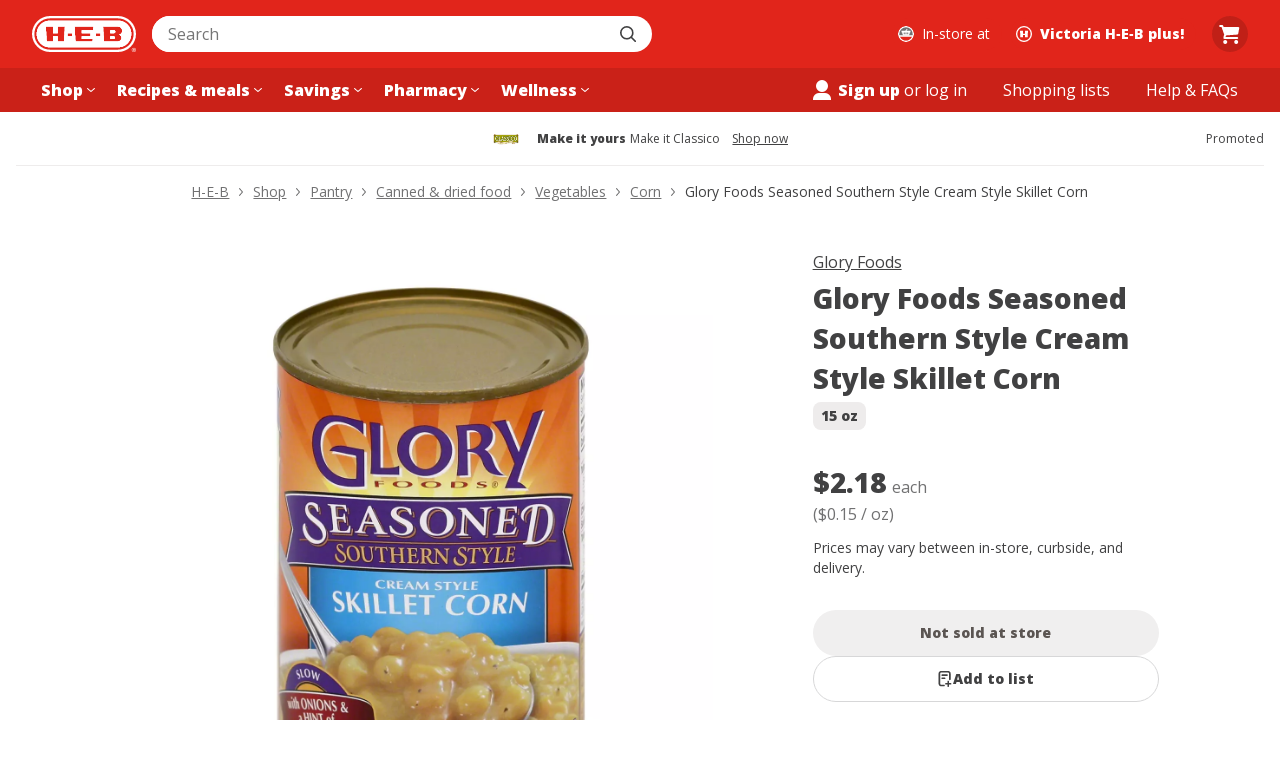

--- FILE ---
content_type: text/css
request_url: https://cx.static.heb.com/_next/static/css/b4a31324df5afd59.css
body_size: 15768
content:
a,abbr,acronym,address,applet,article,aside,audio,b,big,blockquote,body,canvas,caption,center,cite,code,dd,del,details,dfn,div,dl,dt,em,embed,fieldset,figcaption,figure,footer,form,h1,h2,h3,h4,h5,h6,header,hgroup,html,i,iframe,img,ins,kbd,label,legend,li,main,mark,menu,nav,object,ol,output,p,pre,q,ruby,s,samp,section,small,span,strike,strong,sub,summary,sup,table,tbody,td,tfoot,th,thead,time,tr,tt,u,ul,var,video{margin:0;padding:0;border:0;font-size:100%;font:inherit;vertical-align:baseline}article,aside,details,figcaption,figure,footer,header,hgroup,main,menu,nav,section{display:block}[hidden]{display:none}body{line-height:1}ol,ul{list-style:none}blockquote,q{quotes:none}blockquote:after,blockquote:before,q:after,q:before{content:"";content:none}table{border-collapse:collapse;border-spacing:0}:root{--border-radius-100:4px;--border-radius-200:8px;--border-radius-300:12px;--border-radius-400:16px;--border-radius-50:2px;--border-radius-600:24px;--border-radius-700:32px;--border-radius-800:40px;--border-radius-900:48px;--border-radius-full:9999px;--border-radius-lg:12px;--border-radius-md:8px;--border-radius-none:0px;--border-radius-sm:4px;--border-radius-xl:16px;--border-radius-xs:2px;--border-radius-xxl:24px;--border-radius-xxxl:32px;--color-amber-base-contrast:#000000;--color-amber-base:#e47a11;--color-amber-dark-contrast:#000000;--color-amber-dark:#b2600d;--color-amber-darker-contrast:#ffffff;--color-amber-darker:#753b01;--color-amber-darkest-contrast:#ffffff;--color-amber-darkest:#331a00;--color-amber-light-contrast:#000000;--color-amber-light:#f39e49;--color-amber-lighter-contrast:#000000;--color-amber-lighter:#fcdebf;--color-amber-lightest-contrast:#000000;--color-amber-lightest:#fff7f0;--color-black:#000000;--color-blue-base-contrast:#ffffff;--color-blue-base:#0077cc;--color-blue-dark-contrast:#ffffff;--color-blue-dark:#005aa3;--color-blue-darker-contrast:#ffffff;--color-blue-darker:#003d7a;--color-blue-darkest-contrast:#ffffff;--color-blue-darkest:#002142;--color-blue-light-contrast:#000000;--color-blue-light:#45a1e3;--color-blue-lighter-contrast:#000000;--color-blue-lighter:#c8e4f9;--color-blue-lightest-contrast:#000000;--color-blue-lightest:#f0f9ff;--color-border-1:#ececee;--color-border-2:#d7d7d8;--color-border-3:#afafb0;--color-border-inverse:#414142;--color-brisket-50:#FFF2F2;--color-brisket-700:#92000D;--color-brisket-800:#6F0002;--color-brisket:#C12033;--color-buttercream:#FFFFFF;--color-cheese-puff:#EF8D29;--color-code-1:#dedede;--color-code-2:#3d3d3d;--color-cold-brew-100:#EEECEC;--color-cold-brew-200:#D7D7D8;--color-cold-brew-50:#F5F5F5;--color-cold-brew-600:#717172;--color-cold-brew-700:#555556;--color-cold-brew-800:#414142;--color-cold-brew-900:#333333;--color-complex-offers-blueberry:#008DD4;--color-complex-offers-kiwi:#B3DE60;--color-core-brand-base-contrast:#ffffff;--color-core-brand-base:#e1251b;--color-core-brand-dark-contrast:#ffffff;--color-core-brand-dark:#b81d14;--color-core-brand-darker-contrast:#ffffff;--color-core-brand-darker:#73110c;--color-core-brand-darkest-contrast:#ffffff;--color-core-brand-darkest:#400300;--color-core-brand-light-contrast:#000000;--color-core-brand-light:#ea5853;--color-core-brand-lighter-contrast:#000000;--color-core-brand-lighter:#fac9c7;--color-core-brand-lightest-contrast:#000000;--color-core-brand-lightest:#fff5f5;--color-core-primary-base-contrast:#ffffff;--color-core-primary-base:#007db3;--color-core-primary-dark-contrast:#ffffff;--color-core-primary-dark:#006394;--color-core-primary-darker-contrast:#ffffff;--color-core-primary-darker:#00476b;--color-core-primary-darkest-contrast:#ffffff;--color-core-primary-darkest:#002840;--color-core-primary-light-contrast:#000000;--color-core-primary-light:#3da8d6;--color-core-primary-lighter-contrast:#000000;--color-core-primary-lighter:#c5eafa;--color-core-primary-lightest-contrast:#000000;--color-core-primary-lightest:#f3fbff;--color-coupon-yellow-base-contrast:#000000;--color-coupon-yellow-base:#fbca18;--color-coupon-yellow-dark-contrast:#000000;--color-coupon-yellow-dark:#d9ab02;--color-coupon-yellow-darker-contrast:#ffffff;--color-coupon-yellow-darker:#846501;--color-coupon-yellow-darkest-contrast:#ffffff;--color-coupon-yellow-darkest:#423300;--color-coupon-yellow-light-contrast:#000000;--color-coupon-yellow-light:#f7d964;--color-coupon-yellow-lighter-contrast:#000000;--color-coupon-yellow-lighter:#fef1c8;--color-coupon-yellow-lightest-contrast:#000000;--color-coupon-yellow-lightest:#fffbf0;--color-curbside-blue-400:#009FCE;--color-curbside-blue-50:#F2FAFF;--color-curbside-blue-600:#006DA4;--color-curbside-blue-700:#00598C;--color-curbside-blue-800:#00426C;--color-curbside-blue:#007DB3;--color-cyan-base-contrast:#ffffff;--color-cyan-base:#007db3;--color-cyan-dark-contrast:#ffffff;--color-cyan-dark:#006394;--color-cyan-darker-contrast:#ffffff;--color-cyan-darker:#00476b;--color-cyan-darkest-contrast:#ffffff;--color-cyan-darkest:#002840;--color-cyan-light-contrast:#000000;--color-cyan-light:#3da8d6;--color-cyan-lighter-contrast:#000000;--color-cyan-lighter:#c5eafa;--color-cyan-lightest-contrast:#000000;--color-cyan-lightest:#f3fbff;--color-dark:#333333;--color-darker:#000000;--color-disabled-1:#f0efef;--color-disabled-2:#d3d0cf;--color-disabled-3:#a39c99;--color-disabled-4:#5b5552;--color-disabled-inverse-1:#2b2827;--color-disabled-inverse-2:#5e5755;--color-disabled-inverse-3:#a8a19f;--color-elevation-base:#000000;--color-focus-contrast:#ffffff;--color-focus-lighter:#fbfdfe;--color-focus:#007db3;--color-green-base-contrast:#ffffff;--color-green-base:#008a00;--color-green-dark-contrast:#ffffff;--color-green-dark:#006b00;--color-green-darker-contrast:#ffffff;--color-green-darker:#004d00;--color-green-darkest-contrast:#ffffff;--color-green-darkest:#003300;--color-green-light-contrast:#000000;--color-green-light:#5bb95b;--color-green-lighter-contrast:#000000;--color-green-lighter:#c0edc0;--color-green-lightest-contrast:#000000;--color-green-lightest:#f4fdf4;--color-grey-10:#414142;--color-grey-11:#333333;--color-grey-1:#fafafa;--color-grey-2:#f5f5f5;--color-grey-3:#ececee;--color-grey-4:#d7d7d8;--color-grey-5:#c3c3c4;--color-grey-6:#afafb0;--color-grey-7:#919192;--color-grey-8:#717172;--color-grey-9:#555556;--color-hatch-100:#C2F0C2;--color-hatch-700:#006A00;--color-hatch:#008800;--color-header-background:#E1251B;--color-heb-red:#E1251B;--color-hw-green-base-contrast:#ffffff;--color-hw-green-base:#004d46;--color-hw-green-dark-contrast:#ffffff;--color-hw-green-dark:#003833;--color-hw-green-darker-contrast:#ffffff;--color-hw-green-darker:#001f1c;--color-hw-green-darkest-contrast:#ffffff;--color-hw-green-darkest:#000f0e;--color-hw-green-light-contrast:#000000;--color-hw-green-light:#3c9d85;--color-hw-green-lighter-contrast:#000000;--color-hw-green-lighter:#a6ddc6;--color-hw-green-lightest-contrast:#000000;--color-hw-green-lightest:#f1fbf5;--color-hw-light-green-base-contrast:#ffffff;--color-hw-light-green-base:#4c6f5d;--color-hw-light-green-dark-contrast:#ffffff;--color-hw-light-green-dark:#2e483a;--color-hw-light-green-darker-contrast:#ffffff;--color-hw-light-green-darker:#193326;--color-hw-light-green-darkest-contrast:#ffffff;--color-hw-light-green-darkest:#0b1e14;--color-hw-light-green-light-contrast:#000000;--color-hw-light-green-light:#6ba889;--color-hw-light-green-lighter-contrast:#000000;--color-hw-light-green-lighter:#b2dcc6;--color-hw-light-green-lightest-contrast:#000000;--color-hw-light-green-lightest:#f0f9f5;--color-hw-tan-base-contrast:#ffffff;--color-hw-tan-base:#7d7659;--color-hw-tan-dark-contrast:#ffffff;--color-hw-tan-dark:#5d5841;--color-hw-tan-darker-contrast:#ffffff;--color-hw-tan-darker:#433e2d;--color-hw-tan-darkest-contrast:#ffffff;--color-hw-tan-darkest:#211f17;--color-hw-tan-light-contrast:#000000;--color-hw-tan-light:#ccc8b7;--color-hw-tan-lighter-contrast:#000000;--color-hw-tan-lighter:#eae7e1;--color-hw-tan-lightest-contrast:#000000;--color-hw-tan-lightest:#f8f6f3;--color-light:#ffffff;--color-magenta-base-contrast:#ffffff;--color-magenta-base:#d53482;--color-magenta-dark-contrast:#ffffff;--color-magenta-dark:#b81463;--color-magenta-darker-contrast:#ffffff;--color-magenta-darker:#78073e;--color-magenta-darkest-contrast:#ffffff;--color-magenta-darkest:#420020;--color-magenta-light-contrast:#000000;--color-magenta-light:#e670ad;--color-magenta-lighter-contrast:#000000;--color-magenta-lighter:#f8c3df;--color-magenta-lightest-contrast:#000000;--color-magenta-lightest:#fef5fa;--color-modal-mask:rgba(0,0,0,0.4);--color-orange-base-contrast:#000000;--color-orange-base:#ef4f1a;--color-orange-dark-contrast:#ffffff;--color-orange-dark:#c93808;--color-orange-darker-contrast:#ffffff;--color-orange-darker:#812708;--color-orange-darkest-contrast:#ffffff;--color-orange-darkest:#421101;--color-orange-light-contrast:#000000;--color-orange-light:#f67e55;--color-orange-lighter-contrast:#000000;--color-orange-lighter:#fdd0c3;--color-orange-lightest-contrast:#000000;--color-orange-lightest:#fff5f2;--color-peppercorn:#000000;--color-pharmacy-cheese-puff:#EF8D29;--color-pharmacy-dragon-fruit:#EE4D9B;--color-pharmacy-rx-blue:#003396;--color-pharmacy-rx-interaction:#3463F5;--color-pharmacy-zoodle:#319f74;--color-purple-base-contrast:#ffffff;--color-purple-base:#644baf;--color-purple-dark-contrast:#ffffff;--color-purple-dark:#47367d;--color-purple-darker-contrast:#ffffff;--color-purple-darker:#2d1f5c;--color-purple-darkest-contrast:#ffffff;--color-purple-darkest:#160c37;--color-purple-light-contrast:#000000;--color-purple-light:#8e7cc5;--color-purple-lighter-contrast:#000000;--color-purple-lighter:#d3ccf0;--color-purple-lightest-contrast:#000000;--color-purple-lightest:#f4f2fc;--color-readonly-1:#fafafa;--color-readonly-2:#d7d7d8;--color-readonly-3:#afafb0;--color-readonly-4:#555556;--color-red-base-contrast:#ffffff;--color-red-base:#c11f32;--color-red-dark-contrast:#ffffff;--color-red-dark:#9d1b2a;--color-red-darker-contrast:#ffffff;--color-red-darker:#6a111b;--color-red-darkest-contrast:#ffffff;--color-red-darkest:#35080d;--color-red-light-contrast:#000000;--color-red-light:#db5766;--color-red-lighter-contrast:#000000;--color-red-lighter:#f8c9d2;--color-red-lightest-contrast:#000000;--color-red-lightest:#fff5f7;--color-rx-blue-base-contrast:#ffffff;--color-rx-blue-base:#3463f5;--color-rx-blue-dark-contrast:#ffffff;--color-rx-blue-dark:#0930aa;--color-rx-blue-darker-contrast:#ffffff;--color-rx-blue-darker:#02195e;--color-rx-blue-darkest-contrast:#ffffff;--color-rx-blue-darkest:#000b2e;--color-rx-blue-light-contrast:#000000;--color-rx-blue-light:#7797f8;--color-rx-blue-lighter-contrast:#000000;--color-rx-blue-lighter:#c8d5fe;--color-rx-blue-lightest-contrast:#000000;--color-rx-blue-lightest:#f5f7ff;--color-rx-dark-blue-base-contrast:#ffffff;--color-rx-dark-blue-base:#003396;--color-rx-dark-blue-dark-contrast:#ffffff;--color-rx-dark-blue-dark:#002670;--color-rx-dark-blue-darker-contrast:#ffffff;--color-rx-dark-blue-darker:#001c52;--color-rx-dark-blue-darkest-contrast:#ffffff;--color-rx-dark-blue-darkest:#00102e;--color-rx-dark-blue-light-contrast:#000000;--color-rx-dark-blue-light:#6c92da;--color-rx-dark-blue-lighter-contrast:#000000;--color-rx-dark-blue-lighter:#b9cdf4;--color-rx-dark-blue-lightest-contrast:#000000;--color-rx-dark-blue-lightest:#f1f5fe;--color-status-danger-base-contrast:#ffffff;--color-status-danger-base:#c11f32;--color-status-danger-dark-contrast:#ffffff;--color-status-danger-dark:#9d1b2a;--color-status-danger-darker-contrast:#ffffff;--color-status-danger-darker:#6a111b;--color-status-danger-darkest-contrast:#ffffff;--color-status-danger-darkest:#35080d;--color-status-danger-light-contrast:#000000;--color-status-danger-light:#db5766;--color-status-danger-lighter-contrast:#000000;--color-status-danger-lighter:#f8c9d2;--color-status-danger-lightest-contrast:#000000;--color-status-danger-lightest:#fff5f7;--color-status-success-base-contrast:#ffffff;--color-status-success-base:#008a00;--color-status-success-dark-contrast:#ffffff;--color-status-success-dark:#006b00;--color-status-success-darker-contrast:#ffffff;--color-status-success-darker:#004d00;--color-status-success-darkest-contrast:#ffffff;--color-status-success-darkest:#003300;--color-status-success-light-contrast:#000000;--color-status-success-light:#5bb95b;--color-status-success-lighter-contrast:#000000;--color-status-success-lighter:#c0edc0;--color-status-success-lightest-contrast:#000000;--color-status-success-lightest:#f4fdf4;--color-status-warning-base-contrast:#000000;--color-status-warning-base:#e6a50f;--color-status-warning-dark-contrast:#000000;--color-status-warning-dark:#ba8208;--color-status-warning-darker-contrast:#ffffff;--color-status-warning-darker:#7d5403;--color-status-warning-darkest-contrast:#ffffff;--color-status-warning-darkest:#382500;--color-status-warning-light-contrast:#000000;--color-status-warning-light:#f7c95f;--color-status-warning-lighter-contrast:#000000;--color-status-warning-lighter:#fdeec3;--color-status-warning-lightest-contrast:#000000;--color-status-warning-lightest:#fffbf0;--color-surface-1:#ffffff;--color-surface-2:#ffffff;--color-surface-3:#f5f5f5;--color-surface-4:#414142;--color-surface-inverse:#000000;--color-tamale:#FCD131;--color-teal-base-contrast:#ffffff;--color-teal-base:#2b8562;--color-teal-dark-contrast:#ffffff;--color-teal-dark:#136344;--color-teal-darker-contrast:#ffffff;--color-teal-darker:#094e35;--color-teal-darkest-contrast:#ffffff;--color-teal-darkest:#013220;--color-teal-light-contrast:#000000;--color-teal-light:#5eba97;--color-teal-lighter-contrast:#000000;--color-teal-lighter:#bcf1dc;--color-teal-lightest-contrast:#000000;--color-teal-lightest:#f4fdfa;--color-text-1:#414142;--color-text-2:#717172;--color-text-3:#919192;--color-text-4:#fafafa;--color-text-5:#ffffff;--color-text-inverse:#ffffff;--color-white-overlay:rgba(255,255,255,0.8);--color-white:#ffffff;--color-yellow-base-contrast:#000000;--color-yellow-base:#e6a50f;--color-yellow-dark-contrast:#000000;--color-yellow-dark:#ba8208;--color-yellow-darker-contrast:#ffffff;--color-yellow-darker:#7d5403;--color-yellow-darkest-contrast:#ffffff;--color-yellow-darkest:#382500;--color-yellow-light-contrast:#000000;--color-yellow-light:#f7c95f;--color-yellow-lighter-contrast:#000000;--color-yellow-lighter:#fdeec3;--color-yellow-lightest-contrast:#000000;--color-yellow-lightest:#fffbf0;--elevation-full-level-1:0 2px 6px 0 rgba(0,0,0,0.06);--elevation-full-level-2:0 4px 10px 0 rgba(0,0,0,0.07);--elevation-full-level-3:0 6px 14px 0 rgba(0,0,0,0.15);--elevation-full-level-4:0 6px 25px 0 rgba(0,0,0,0.20);--elevation-offset-lg-high:0 30px 20px -30px rgba(0,0,0,0.40);--elevation-offset-lg-low:0 30px 20px -30px rgba(0,0,0,0.08);--elevation-offset-md-high:0 15px 15px -15px rgba(0,0,0,0.20);--elevation-offset-md-low:0 15px 15px -15px rgba(0,0,0,0.10);--elevation-offset-sm-high:0 9px 9px -9px rgba(0,0,0,0.20);--elevation-offset-sm-low:0 9px 9px -9px rgba(0,0,0,0.10);--font-family-standard:"Open Sans",-apple-system,BlinkMacSystemFont,Helvetica,Arial,sans-serif;--font-size-base:16px;--font-size-large:20px;--font-size-medium:14px;--font-size-small:12px;--font-size-web-1:44px;--font-size-web-2:40px;--font-size-web-3:36px;--font-size-web-4:32px;--font-size-xl:24px;--font-size-xxl:28px;--font-weight-400:400;--font-weight-900:800;--header-mobile-height:60px;--line-height-base:24px;--line-height-large:28px;--line-height-medium:20px;--line-height-small:16px;--line-height-web-1:60px;--line-height-web-2:56px;--line-height-web-3:48px;--line-height-web-4:44px;--line-height-xl:32px;--line-height-xxl:40px;--max-width-large:1000px;--max-width-medium:768px;--max-width-menu:256px;--max-width-small:544px;--max-width-xlarge:1280px;--max-width-xsmall:350px;--max-width-xxlarge:1440px;--shadow-large:0 1px 15px rgba(27,31,35,0.15);--shadow-medium:0 1px 5px rgba(27,31,35,0.15);--shadow-popover:0 0 10px 0 rgba(0,0,0,0.18);--shadow-small:0 1px 1px rgba(27,31,35,0.1);--shadow-typeahead:0px 15px 30px -20px rgba(0,0,0,0.3);--spacing-0:0px;--spacing-100:4px;--spacing-200:8px;--spacing-300:12px;--spacing-400:16px;--spacing-50:2px;--spacing-600:24px;--spacing-700:32px;--spacing-800:40px;--spacing-900:48px;--spacing-lg:24px;--spacing-md:16px;--spacing-none:0px;--spacing-sm:12px;--spacing-xl:32px;--spacing-xs:8px;--spacing-xxl:48px;--spacing-xxs:4px;--spacing-xxxl:64px;--spacing-xxxs:2px;--z-index-add-ons-footer:1000;--z-index-alert:885;--z-index-content-mask:900;--z-index-footer:800;--z-index-google-maps-autocomplete:2200;--z-index-header:1000;--z-index-mini-cart:850;--z-index-modal:2000;--z-index-toast:3000;--z-index-typeahead:1100;--font-base-900:var(--font-weight-900) var(--font-size-base) /var(--line-height-base) var(--font-family-standard);--font-base:var(--font-weight-400) var(--font-size-base) /var(--line-height-base) var(--font-family-standard);--font-large-900:var(--font-weight-900) var(--font-size-large) /var(--line-height-large) var(--font-family-standard);--font-large:var(--font-weight-400) var(--font-size-large) /var(--line-height-large) var(--font-family-standard);--font-medium-900:var(--font-weight-900) var(--font-size-medium) /var(--line-height-medium) var(--font-family-standard);--font-medium:var(--font-weight-400) var(--font-size-medium) /var(--line-height-medium) var(--font-family-standard);--font-small-900:var(--font-weight-900) var(--font-size-small) /var(--line-height-small) var(--font-family-standard);--font-small:var(--font-weight-400) var(--font-size-small) /var(--line-height-small) var(--font-family-standard);--font-web-1-900:var(--font-weight-900) var(--font-size-web-1) /var(--line-height-web-1) var(--font-family-standard);--font-web-1:var(--font-weight-400) var(--font-size-web-1) /var(--line-height-web-1) var(--font-family-standard);--font-web-2-900:var(--font-weight-900) var(--font-size-web-2) /var(--line-height-web-2) var(--font-family-standard);--font-web-2:var(--font-weight-400) var(--font-size-web-2) /var(--line-height-web-2) var(--font-family-standard);--font-web-3-900:var(--font-weight-900) var(--font-size-web-3) /var(--line-height-web-3) var(--font-family-standard);--font-web-3:var(--font-weight-400) var(--font-size-web-3) /var(--line-height-web-3) var(--font-family-standard);--font-web-4-900:var(--font-weight-900) var(--font-size-web-4) /var(--line-height-web-4) var(--font-family-standard);--font-web-4:var(--font-weight-400) var(--font-size-web-4) /var(--line-height-web-4) var(--font-family-standard);--font-xl-900:var(--font-weight-900) var(--font-size-xl) /var(--line-height-xl) var(--font-family-standard);--font-xl:var(--font-weight-400) var(--font-size-xl) /var(--line-height-xl) var(--font-family-standard);--font-xxl-900:var(--font-weight-900) var(--font-size-xxl) /var(--line-height-xxl) var(--font-family-standard);--font-xxl:var(--font-weight-400) var(--font-size-xxl) /var(--line-height-xxl) var(--font-family-standard)}html{box-sizing:border-box}body{color:var(--color-text-1);background-color:var(--color-surface-1);font-size:var(--font-size-base);font-family:var(--font-family-standard);-webkit-font-smoothing:antialiased;-moz-osx-font-smoothing:grayscale}body.modal-open{overflow:hidden}*,:after,:before{box-sizing:inherit}.focusOutline:focus,.focusVisibleOutline:focus-visible,.focusWithinOutline:focus-within{outline:2px solid transparent;box-shadow:0 0 0 1px var(--color-buttercream),0 0 0 3px var(--color-curbside-blue),0 0 0 5px var(--color-buttercream)}.visuallyHidden:not(:focus):not(:active){clip-path:inset(50%);width:1px;height:1px;overflow:hidden;position:absolute;white-space:nowrap}@keyframes shimmer{0%{background-position:100% 100%}to{background-position:0 0}}.shimmerAnimation{background-image:linear-gradient(135deg,var(--color-cold-brew-100) 30%,var(--color-buttercream) 50%,var(--color-cold-brew-100) 70%);background-size:300% 300%;animation:shimmer 2s ease-in-out infinite}.lineClamp{display:-webkit-box;-webkit-box-orient:vertical;-webkit-line-clamp:var(--line-clamp,1);line-clamp:var(--line-clamp,1);overflow:hidden}@keyframes slideIn{0%{transform:translate3d(0,100%,0)}to{transform:translateZ(0)}}@keyframes slideOut{0%{transform:translateZ(0)}to{transform:translate3d(0,100%,0)}}.slideInAnimation{animation:slideIn .3s ease-out}.slideOutAnimation{animation:slideOut .3s ease-out}.whitespaceNoWrap{white-space:nowrap}.visualComponentContainer{max-width:1440px;margin:0 auto;width:100%}@font-face{font-family:Open Sans;font-style:normal;font-weight:300 800;font-stretch:100%;font-display:swap;src:url(https://cx.static.heb.com/_next/static/media/d6fc113833db48fe-s.woff2) format("woff2");unicode-range:u+0460-052f,u+1c80-1c8a,u+20b4,u+2de0-2dff,u+a640-a69f,u+fe2e-fe2f}@font-face{font-family:Open Sans;font-style:normal;font-weight:300 800;font-stretch:100%;font-display:swap;src:url(https://cx.static.heb.com/_next/static/media/e1df014bb05b8510-s.woff2) format("woff2");unicode-range:u+0301,u+0400-045f,u+0490-0491,u+04b0-04b1,u+2116}@font-face{font-family:Open Sans;font-style:normal;font-weight:300 800;font-stretch:100%;font-display:swap;src:url(https://cx.static.heb.com/_next/static/media/13a314e63820922b-s.woff2) format("woff2");unicode-range:u+1f??}@font-face{font-family:Open Sans;font-style:normal;font-weight:300 800;font-stretch:100%;font-display:swap;src:url(https://cx.static.heb.com/_next/static/media/04c24f78ad5a47d8-s.woff2) format("woff2");unicode-range:u+0370-0377,u+037a-037f,u+0384-038a,u+038c,u+038e-03a1,u+03a3-03ff}@font-face{font-family:Open Sans;font-style:normal;font-weight:300 800;font-stretch:100%;font-display:swap;src:url(https://cx.static.heb.com/_next/static/media/c1a1fe1e2bf9b2ee-s.woff2) format("woff2");unicode-range:u+0307-0308,u+0590-05ff,u+200c-2010,u+20aa,u+25cc,u+fb1d-fb4f}@font-face{font-family:Open Sans;font-style:normal;font-weight:300 800;font-stretch:100%;font-display:swap;src:url(https://cx.static.heb.com/_next/static/media/9e769f40faa52555-s.woff2) format("woff2");unicode-range:u+0302-0303,u+0305,u+0307-0308,u+0310,u+0312,u+0315,u+031a,u+0326-0327,u+032c,u+032f-0330,u+0332-0333,u+0338,u+033a,u+0346,u+034d,u+0391-03a1,u+03a3-03a9,u+03b1-03c9,u+03d1,u+03d5-03d6,u+03f0-03f1,u+03f4-03f5,u+2016-2017,u+2034-2038,u+203c,u+2040,u+2043,u+2047,u+2050,u+2057,u+205f,u+2070-2071,u+2074-208e,u+2090-209c,u+20d0-20dc,u+20e1,u+20e5-20ef,u+2100-2112,u+2114-2115,u+2117-2121,u+2123-214f,u+2190,u+2192,u+2194-21ae,u+21b0-21e5,u+21f1-21f2,u+21f4-2211,u+2213-2214,u+2216-22ff,u+2308-230b,u+2310,u+2319,u+231c-2321,u+2336-237a,u+237c,u+2395,u+239b-23b7,u+23d0,u+23dc-23e1,u+2474-2475,u+25af,u+25b3,u+25b7,u+25bd,u+25c1,u+25ca,u+25cc,u+25fb,u+266d-266f,u+27c0-27ff,u+2900-2aff,u+2b0e-2b11,u+2b30-2b4c,u+2bfe,u+3030,u+ff5b,u+ff5d,u+1d400-1d7ff,u+1ee??}@font-face{font-family:Open Sans;font-style:normal;font-weight:300 800;font-stretch:100%;font-display:swap;src:url(https://cx.static.heb.com/_next/static/media/37da3febcafd463e-s.woff2) format("woff2");unicode-range:u+0001-000c,u+000e-001f,u+007f-009f,u+20dd-20e0,u+20e2-20e4,u+2150-218f,u+2190,u+2192,u+2194-2199,u+21af,u+21e6-21f0,u+21f3,u+2218-2219,u+2299,u+22c4-22c6,u+2300-243f,u+2440-244a,u+2460-24ff,u+25a0-27bf,u+28??,u+2921-2922,u+2981,u+29bf,u+29eb,u+2b??,u+4dc0-4dff,u+fff9-fffb,u+10140-1018e,u+10190-1019c,u+101a0,u+101d0-101fd,u+102e0-102fb,u+10e60-10e7e,u+1d2c0-1d2d3,u+1d2e0-1d37f,u+1f0??,u+1f100-1f1ad,u+1f1e6-1f1ff,u+1f30d-1f30f,u+1f315,u+1f31c,u+1f31e,u+1f320-1f32c,u+1f336,u+1f378,u+1f37d,u+1f382,u+1f393-1f39f,u+1f3a7-1f3a8,u+1f3ac-1f3af,u+1f3c2,u+1f3c4-1f3c6,u+1f3ca-1f3ce,u+1f3d4-1f3e0,u+1f3ed,u+1f3f1-1f3f3,u+1f3f5-1f3f7,u+1f408,u+1f415,u+1f41f,u+1f426,u+1f43f,u+1f441-1f442,u+1f444,u+1f446-1f449,u+1f44c-1f44e,u+1f453,u+1f46a,u+1f47d,u+1f4a3,u+1f4b0,u+1f4b3,u+1f4b9,u+1f4bb,u+1f4bf,u+1f4c8-1f4cb,u+1f4d6,u+1f4da,u+1f4df,u+1f4e3-1f4e6,u+1f4ea-1f4ed,u+1f4f7,u+1f4f9-1f4fb,u+1f4fd-1f4fe,u+1f503,u+1f507-1f50b,u+1f50d,u+1f512-1f513,u+1f53e-1f54a,u+1f54f-1f5fa,u+1f610,u+1f650-1f67f,u+1f687,u+1f68d,u+1f691,u+1f694,u+1f698,u+1f6ad,u+1f6b2,u+1f6b9-1f6ba,u+1f6bc,u+1f6c6-1f6cf,u+1f6d3-1f6d7,u+1f6e0-1f6ea,u+1f6f0-1f6f3,u+1f6f7-1f6fc,u+1f7??,u+1f800-1f80b,u+1f810-1f847,u+1f850-1f859,u+1f860-1f887,u+1f890-1f8ad,u+1f8b0-1f8bb,u+1f8c0-1f8c1,u+1f900-1f90b,u+1f93b,u+1f946,u+1f984,u+1f996,u+1f9e9,u+1fa00-1fa6f,u+1fa70-1fa7c,u+1fa80-1fa89,u+1fa8f-1fac6,u+1face-1fadc,u+1fadf-1fae9,u+1faf0-1faf8,u+1fb??}@font-face{font-family:Open Sans;font-style:normal;font-weight:300 800;font-stretch:100%;font-display:swap;src:url(https://cx.static.heb.com/_next/static/media/51f6eedf9be77cd7-s.woff2) format("woff2");unicode-range:u+0102-0103,u+0110-0111,u+0128-0129,u+0168-0169,u+01a0-01a1,u+01af-01b0,u+0300-0301,u+0303-0304,u+0308-0309,u+0323,u+0329,u+1ea0-1ef9,u+20ab}@font-face{font-family:Open Sans;font-style:normal;font-weight:300 800;font-stretch:100%;font-display:swap;src:url(https://cx.static.heb.com/_next/static/media/403511e41efd5e81-s.woff2) format("woff2");unicode-range:u+0100-02ba,u+02bd-02c5,u+02c7-02cc,u+02ce-02d7,u+02dd-02ff,u+0304,u+0308,u+0329,u+1d00-1dbf,u+1e00-1e9f,u+1ef2-1eff,u+2020,u+20a0-20ab,u+20ad-20c0,u+2113,u+2c60-2c7f,u+a720-a7ff}@font-face{font-family:Open Sans;font-style:normal;font-weight:300 800;font-stretch:100%;font-display:swap;src:url(https://cx.static.heb.com/_next/static/media/e807dee2426166ad-s.p.woff2) format("woff2");unicode-range:u+00??,u+0131,u+0152-0153,u+02bb-02bc,u+02c6,u+02da,u+02dc,u+0304,u+0308,u+0329,u+2000-206f,u+20ac,u+2122,u+2191,u+2193,u+2212,u+2215,u+feff,u+fffd}@font-face{font-family:Open Sans Fallback;src:local("Arial");ascent-override:101.65%;descent-override:27.86%;line-gap-override:0.00%;size-adjust:105.15%}.__className_334f1c{font-family:Open Sans,Open Sans Fallback;font-style:normal}.Link_link__LFJGw{color:inherit;-webkit-appearance:none;-moz-appearance:none;appearance:none;background-color:transparent;font-size:inherit;font-family:inherit;border:0;padding:0;margin:0;cursor:pointer;text-decoration:none;text-align:inherit}.Link_link__LFJGw:focus,.Link_link__LFJGw:hover{color:inherit;background-color:transparent;z-index:1}.Link_disabled__AdcL1{color:var(--color-cold-brew-200);pointer-events:none}.Link_primary__6gkpW{color:var(--color-curbside-blue);transition:color .15s}.Link_primary__6gkpW:focus,.Link_primary__6gkpW:hover{text-decoration:underline;color:var(--color-curbside-blue-700)}.SurveyLink_surveyButton__Q6C5y{text-decoration:underline}.Container_container__a376f{--container-gutter:0;margin-left:auto;margin-right:auto;padding-left:var(--container-gutter);padding-right:var(--container-gutter);border:none}.Container_gutters__Rr89S{--container-gutter:var(--spacing-md)}.Container_containerMaxWidthUnset__FPdK7{max-width:unset}.Container_containerMaxWidthMenu__LRiym{max-width:var(--max-width-menu)}.Container_containerMaxWidthXSmall__0uZT_{max-width:var(--max-width-xsmall)}.Container_containerMaxWidthSmall__lth1q{max-width:var(--max-width-small)}.Container_containerMaxWidthMedium__CS2he{max-width:var(--max-width-medium)}.Container_containerMaxWidthLarge__fMpPf{max-width:var(--max-width-large)}.Container_containerMaxWidthXLarge__GnwJe{max-width:var(--max-width-xlarge)}.Container_containerMaxWidthXXLarge__1aFxn{max-width:var(--max-width-xxlarge)}@media (min-width:480px){.Container_guttersXSmall__UxFvW{--container-gutter:var(--spacing-md)}}@media (min-width:768px){.Container_guttersSmall__lrY2H{--container-gutter:var(--spacing-md)}}@media (min-width:1024px){.Container_guttersMedium__7e6nb{--container-gutter:var(--spacing-md)}}@media (min-width:1280px){.Container_guttersLarge__lVGBt{--container-gutter:var(--spacing-md)}}@media (min-width:1440px){.Container_guttersXLarge__AIZI3{--container-gutter:var(--spacing-md)}}@media (min-width:1920px){.Container_guttersXXLarge__OxUm6{--container-gutter:var(--spacing-md)}}@media (min-width:768px){.ContainerWithMiniCart_containerWithMiniCart__PKqNf{--mini-cart-width:78px;--container-mini-cart-padding:var(--spacing-md);padding-right:calc(var(--container-mini-cart-padding) + var(--mini-cart-width))}}.Row_row__q_fi6{margin:0 calc(var(--spacing-xs) * -1);display:flex;flex-wrap:wrap;flex-grow:0;flex-shrink:0;align-items:normal;flex-direction:row;box-sizing:border-box}.Row_rowReverse__b4KD6{flex-direction:row-reverse}.Column_column__6joSI{padding:0 var(--spacing-xs);width:100%;flex:0 0 var(--column-width,100%);max-width:var(--column-width,100%);margin-left:var(--column-offset,"initial")}.Column_minWidthColumn__Nw_a5{--column-width:var(--minWidth-width,100%)}.Column_minWidthColumnOffset__SHBTs{--column-offset:var(--minWidth-width-offset,0)}@media (min-width:480px){.Column_xsmallColumn__6DNzj{--column-width:var(--xsmall-width,0)}.Column_xsmallColumnOffset__5mdYv{--column-offset:var(--xsmall-width-offset,0)}}@media (min-width:768px){.Column_smallColumn__wUzhW{--column-width:var(--small-width,0)}.Column_smallColumnOffset___Ly0A{--column-offset:var(--small-width-offset,0)}}@media (min-width:1024px){.Column_mediumColumn__VTmrl{--column-width:var(--medium-width,0)}.Column_mediumColumnOffset__8X_GA{--column-offset:var(--medium-width-offset,0)}}@media (min-width:1280px){.Column_largeColumn__g6Cny{--column-width:var(--large-width,0)}.Column_largeColumnOffset__UKhq3{--column-offset:var(--large-width-offset,0)}}@media (min-width:1440px){.Column_xlargeColumn__6h_yx{--column-width:var(--xlarge-width,0)}.Column_xlargeColumnOffset__ofvFe{--column-offset:var(--xlarge-width-offset,0)}}@media (min-width:1920px){.Column_xxlargeColumn__RpQDv{--column-width:var(--xxlarge-width,0)}.Column_xxlargeColumnOffset__5479O{--column-offset:var(--xxlarge-width-offset,0)}}.Button_button__ytBI_{color:inherit;display:inline-flex;vertical-align:middle;align-items:center;justify-content:center;position:relative;cursor:pointer;padding:0;border:0;margin:0;font-family:inherit;background:transparent;text-decoration:none}.Button_button__ytBI_:focus,.Button_button__ytBI_:hover{color:inherit;background-color:transparent}.Button_button__ytBI_:disabled{cursor:not-allowed}.Button_base__gqVu1{font:var(--font-medium-900);min-width:120px;padding:var(--spacing-sm) var(--spacing-lg);border-radius:var(--border-radius-full);border:1px solid transparent;outline:1px solid transparent;outline-offset:-2px;transition:background-color .25s cubic-bezier(.4,0,.2,1),color .25s cubic-bezier(.4,0,.2,1),box-shadow .25s cubic-bezier(.4,0,.2,1),border-color .25s cubic-bezier(.4,0,.2,1),outline-color .25s cubic-bezier(.4,0,.2,1)}.Button_base__gqVu1:hover{transition:background-color .2s cubic-bezier(.4,0,.2,1),color .25s cubic-bezier(.4,0,.2,1),box-shadow .2s cubic-bezier(.4,0,.2,1),border-color .2s cubic-bezier(.4,0,.2,1),outline-color .2s cubic-bezier(.4,0,.2,1);box-shadow:none}.Button_base__gqVu1:disabled,.Button_base__gqVu1:disabled:focus,.Button_base__gqVu1:disabled:hover{color:var(--color-disabled-4);box-shadow:none}.Button_small__1tDEx{min-width:90px;font-size:var(--font-size-small);line-height:var(--line-height-small);padding:var(--spacing-xs) var(--spacing-md)}.Button_large__wpubr{min-width:180px;font-size:var(--font-size-base);line-height:var(--line-height-base);padding:var(--spacing-md) var(--spacing-xxl)}.Button_boxShadow__ZNWOM{box-shadow:var(--elevation-offset-md-high)}.Button_fullWidth__oY2kc{width:100%}.Button_default__a3TQR:disabled,.Button_default__a3TQR:disabled:focus,.Button_default__a3TQR:disabled:hover{background-color:var(--color-disabled-1)}.Button_text__evtRi:disabled,.Button_text__evtRi:disabled:focus,.Button_text__evtRi:disabled:hover{color:var(--color-disabled-4);box-shadow:none;border-color:transparent;background-color:transparent}.Button_outline__ALlCV:disabled,.Button_outline__ALlCV:disabled:focus,.Button_outline__ALlCV:disabled:hover{color:var(--color-disabled-4);border-color:var(--color-disabled-3);background-color:var(--color-disabled-1)}.Button_primaryDefault__0_x_e{background-color:var(--color-core-primary-base);color:var(--color-core-primary-base-contrast)}.Button_primaryDefault__0_x_e:focus,.Button_primaryDefault__0_x_e:hover{color:var(--color-core-primary-dark-contrast);background-color:var(--color-core-primary-dark)}.Button_primaryDefault__0_x_e:active{color:var(--color-core-primary-darker-contrast);background-color:var(--color-core-primary-darker)}.Button_primaryText__JX2qM{color:var(--color-core-primary-base)}.Button_primaryText__JX2qM:focus,.Button_primaryText__JX2qM:hover{color:var(--color-core-primary-dark);background-color:transparent}.Button_primaryText__JX2qM:active{color:var(--color-core-primary-darker)}.Button_primaryOutline__7Xm6G{color:var(--color-core-primary-base);background-color:transparent;border-color:var(--color-core-primary-base)}.Button_primaryOutline__7Xm6G:focus,.Button_primaryOutline__7Xm6G:hover{color:var(--color-core-primary-dark);border-color:var(--color-core-primary-dark);background-color:var(--color-core-primary-lightest)}.Button_primaryOutline__7Xm6G:active{color:var(--color-core-primary-darker);border-color:var(--color-core-primary-darker);outline:1px solid var(--color-core-primary-darker);outline-offset:-2px}.Button_brandDefault__tHhU1{background-color:var(--color-core-brand-base);color:var(--color-core-brand-base-contrast)}.Button_brandDefault__tHhU1:focus,.Button_brandDefault__tHhU1:hover{color:var(--color-core-brand-dark-contrast);background-color:var(--color-core-brand-dark)}.Button_brandDefault__tHhU1:active{color:var(--color-core-brand-darker-contrast);background-color:var(--color-core-brand-darker)}.Button_brandText__5CRqi{color:var(--color-core-brand-base)}.Button_brandText__5CRqi:focus,.Button_brandText__5CRqi:hover{color:var(--color-core-brand-dark);background-color:transparent}.Button_brandText__5CRqi:active{color:var(--color-core-brand-darker)}.Button_brandOutline__K_4My{color:var(--color-core-brand-base);background-color:transparent;border-color:var(--color-core-brand-base)}.Button_brandOutline__K_4My:focus,.Button_brandOutline__K_4My:hover{color:var(--color-core-brand-dark);border-color:var(--color-core-brand-dark);background-color:var(--color-core-brand-lightest)}.Button_brandOutline__K_4My:active{color:var(--color-core-brand-darker);border-color:var(--color-core-brand-darker);outline:1px solid var(--color-core-brand-darker);outline-offset:-2px}.Button_secondaryDefault__rPY2J{color:var(--color-text-1);background-color:var(--color-light)}.Button_secondaryDefault__rPY2J:focus,.Button_secondaryDefault__rPY2J:hover{color:var(--color-text-1);background-color:var(--color-grey-2)}.Button_secondaryDefault__rPY2J:active{background-color:var(--color-grey-4)}.Button_secondaryDefaultShadow__pqq6D{box-shadow:var(--elevation-offset-md-low)}.Button_secondaryText__NxVx5{color:var(--color-text-1)}.Button_secondaryText__NxVx5:focus,.Button_secondaryText__NxVx5:hover{color:var(--color-text-2);background-color:transparent}.Button_secondaryOutline___7u2Z{border-color:var(--color-light);color:var(--color-light)}.Button_secondaryOutline___7u2Z:focus,.Button_secondaryOutline___7u2Z:hover{background-color:var(--color-grey-2);color:var(--color-text-1)}.Button_secondaryOutline___7u2Z:active{background-color:var(--color-grey-4);border-color:var(--color-grey-4)}.Button_tertiaryDefault__V1p_P{color:var(--color-text-5);background-color:var(--color-grey-10)}.Button_tertiaryDefault__V1p_P:focus,.Button_tertiaryDefault__V1p_P:hover{color:var(--color-text-5);background-color:var(--color-grey-9)}.Button_tertiaryDefault__V1p_P:active{color:var(--color-text-5);background-color:var(--color-dark)}.Button_tertiaryText__h6kGt{color:var(--color-text-1)}.Button_tertiaryText__h6kGt:focus,.Button_tertiaryText__h6kGt:hover{color:var(--color-text-2);background-color:transparent}.Button_tertiaryText__h6kGt:active{color:var(--color-dark)}.Button_tertiaryOutline__JvJLp{color:var(--color-text-1);border-color:var(--color-border-2)}.Button_tertiaryOutline__JvJLp:focus,.Button_tertiaryOutline__JvJLp:hover{background-color:var(--color-grey-2);border-color:var(--color-border-3)}.Button_tertiaryOutline__JvJLp:active{outline:1px solid var(--color-border-3);outline-offset:-2px}.Button_couponDefault__fNkuW{color:var(--color-text-1);background-color:var(--color-coupon-yellow-base);border:1px dashed var(--color-border-inverse)}.Button_couponDefault__fNkuW:focus,.Button_couponDefault__fNkuW:hover{color:var(--color-text-1);background-color:var(--color-coupon-yellow-dark)}.Button_couponText__UJK_f{color:var(--color-coupon-yellow-base)}.Button_couponText__UJK_f:focus,.Button_couponText__UJK_f:hover{color:var(--color-coupon-yellow-dark);background-color:transparent}.Button_couponOutline__K0wfK{color:var(--color-coupon-yellow-base);border-color:var(--color-coupon-yellow-base)}.Button_couponOutline__K0wfK:focus,.Button_couponOutline__K0wfK:hover{color:var(--color-text-1);border-color:var(--color-coupon-yellow-dark);background-color:var(--color-coupon-yellow-lightest)}.Button_couponOutline__K0wfK:active{color:var(--color-text-1);border-color:var(--color-coupon-yellow-darker);outline:1px solid var(--color-coupon-yellow-darker);outline-offset:-2px}.Button_dangerDefault__OJyNP{color:var(--color-status-danger-base-contrast);background-color:var(--color-status-danger-base)}.Button_dangerDefault__OJyNP:focus,.Button_dangerDefault__OJyNP:hover{color:var(--color-status-danger-dark-contrast);background-color:var(--color-status-danger-dark)}.Button_dangerDefault__OJyNP:active{color:var(--color-status-danger-darker-contrast);background-color:var(--color-status-danger-darker)}.Button_dangerText__5_Swo{color:var(--color-status-danger-base)}.Button_dangerText__5_Swo:focus,.Button_dangerText__5_Swo:hover{color:var(--color-status-danger-dark)}.Button_dangerText__5_Swo:active{color:var(--color-status-danger-darker)}.Button_dangerOutline__WiyTF{color:var(--color-status-danger-base);border-color:var(--color-status-danger-base)}.Button_dangerOutline__WiyTF:focus,.Button_dangerOutline__WiyTF:hover{color:var(--color-status-danger-dark);border-color:var(--color-status-danger-dark);background-color:var(--color-status-danger-lightest)}.Button_dangerOutline__WiyTF:active{color:var(--color-status-danger-darker);border-color:var(--color-status-danger-darker);outline:1px solid var(--color-status-danger-darker);outline-offset:-2px}.ButtonLabel_buttonIcon__b46_c{max-width:16px;max-height:16px}.ButtonLabel_buttonLabel__z680Q{width:100%;display:inherit;align-items:inherit;justify-content:inherit}.ButtonLabel_start__ufbX0{margin-right:var(--spacing-xs)}.ButtonLabel_end__XXsOk{margin-left:var(--spacing-xs)}.ButtonLabel_buttonText__1w7YM{display:contents}.FooterLinks_footerList__zQA7O{font:var(--font-medium);display:flex;flex-direction:column;gap:var(--spacing-200);margin-bottom:var(--spacing-700)}.FooterLinks_footerLink__p0wx4{display:inline-block;color:var(--color-text-inverse);text-decoration:underline}.FooterLinks_footerLink__p0wx4:hover{color:inherit}.Typography_typography__7L34r{font-family:var(--font-family-standard);font-style:inherit}.Typography_colorBrisket__YP3Us{color:var(--color-brisket)}.Typography_colorColdBrew600__uPMcO{color:var(--color-cold-brew-600)}.Typography_colorColdBrew800__wCr6V{color:var(--color-cold-brew-800)}.Typography_colorCurbsideBlue__C42vd{color:var(--color-curbside-blue)}.Typography_colorButtercream__bbepJ{color:var(--color-buttercream)}.Typography_colorPeppercorn__7GCDw{color:var(--color-peppercorn)}.Typography_colorInherit__CH8Bd{color:inherit}.Typography_mb0__QUkeM{margin-bottom:var(--spacing-0)}.Typography_mb50__Yvxv1{margin-bottom:var(--spacing-xxxs)}.Typography_mb100__zhYox{margin-bottom:var(--spacing-xxs)}.Typography_mb200__IbD2q{margin-bottom:var(--spacing-xs)}.Typography_mb300__TJKOS{margin-bottom:var(--spacing-sm)}.Typography_mb400__OwSQA{margin-bottom:var(--spacing-md)}.Typography_mb600__wal7E{margin-bottom:var(--spacing-lg)}.Typography_mb700__dyD9s{margin-bottom:var(--spacing-xl)}.Typography_mb800__pDhPG{margin-bottom:var(--spacing-800)}.Typography_mb900__LXM7I{margin-bottom:var(--spacing-xxl)}.Typography_fontSizeBase__8CWX0{font-size:var(--font-size-base)}.Typography_fontSizeSmall__pU5ZE{font-size:var(--font-size-small)}.Typography_fontSizeMedium__ejXQP{font-size:var(--font-size-medium)}.Typography_fontSizeLarge__UEKRn{font-size:var(--font-size-large)}.Typography_fontSizeXl__6QQg5{font-size:var(--font-size-xl)}.Typography_fontSizeXxl__WZ2Ua{font-size:var(--font-size-xxl)}.Typography_fontSizeWeb1__VDtST{font-size:var(--font-size-web-1)}.Typography_fontSizeWeb2__yHORK{font-size:var(--font-size-web-2)}.Typography_fontSizeWeb3__316ME{font-size:var(--font-size-web-3)}.Typography_fontSizeWeb4__nBbvR{font-size:var(--font-size-web-4)}.Typography_lineHeightBase__5Nsp9{line-height:var(--line-height-base)}.Typography_lineHeightSmall__5Lm8r{line-height:var(--line-height-small)}.Typography_lineHeightMedium__rgvWz{line-height:var(--line-height-medium)}.Typography_lineHeightLarge__mt_7W{line-height:var(--line-height-large)}.Typography_lineHeightXl__Redrn{line-height:var(--line-height-xl)}.Typography_lineHeightXxl__1snpk{line-height:var(--line-height-xxl)}.Typography_lineHeightWeb1__6bOY_{line-height:var(--line-height-web-1)}.Typography_lineHeightWeb2__qCuXL{line-height:var(--line-height-web-2)}.Typography_lineHeightWeb3__Q7io_{line-height:var(--line-height-web-3)}.Typography_lineHeightWeb4__RstLd{line-height:var(--line-height-web-4)}.Typography_fontWeight400__YbSsO{font-weight:var(--font-weight-400)}.Typography_fontWeight900__sv43y{font-weight:var(--font-weight-900)}.Typography_listStyleNone__9iGMI{list-style:none}.Typography_listStyleDisc__VIWdm{list-style:disc}.Typography_listStyleDecimal__xSd1Q,.Typography_listStyleDisc__VIWdm{padding-left:var(--spacing-md);margin-left:var(--spacing-xl);margin-bottom:var(--spacing-xs)}.Typography_listStyleDecimal__xSd1Q{list-style:decimal}.SocialLinks_socialLinksList__Qa46j{display:flex;justify-content:space-between;max-width:180px;margin:0 auto}.SocialLinks_socialLinksList__Qa46j svg{width:30px;height:30px;opacity:.7;transition:opacity .15s}.SocialLinks_socialLinksList__Qa46j svg:hover{opacity:1}.SocialLinks_socialLink__QyQZF{color:var(--color-buttercream)}.MobileLinks_appStoreImage__w6Xya{display:block;margin:var(--spacing-400) auto;width:135px;height:40px}.StoreLinks_storeLink__Fc2NQ{text-decoration:underline}.StoreLinks_storeLink__Fc2NQ:after{display:inline-block;content:"|";margin:0 4px}.StoreLinks_storeLink__Fc2NQ:last-child:after{content:""}.Footer_footer__hGFs_{background-color:var(--color-surface-4);color:var(--color-text-inverse)}.Footer_footerLinksContainer__vpSTR{padding-top:64px;padding-bottom:var(--spacing-700)}.Footer_footerLinksContainerNoMiniCart__rJ85T{padding-right:var(--spacing-400)}.Footer_copyright__2j8b8{margin-top:var(--spacing-700);text-align:center}.Footer_copyrightParagraph__zF6Jl{font:var(--font-medium);color:var(--color-buttercream);margin-bottom:var(--spacing-200)}.Footer_inlineLink__yRsvz{text-decoration:underline}.Footer_inlineLink__yRsvz,.Footer_inlineLink__yRsvz:hover,.Footer_oneTrustButton__gqGmX{color:var(--color-text-inverse)}.Footer_oneTrustButton__gqGmX{font-family:inherit;font-size:inherit;text-decoration:underline;background:transparent;margin:0;-webkit-appearance:none;-moz-appearance:none;appearance:none;cursor:pointer;border:0;background-image:url(https://cx.static.heb.com/_next/static/media/privacy-options.d0bdca5f.png);background-size:29px 14px;background-repeat:no-repeat;background-position:0;padding:0 0 0 37px}.Footer_oneTrustButton__gqGmX:hover{color:var(--color-text-inverse)}.Navigation_mobileNavigationMask__4gXfi{position:fixed;top:0;left:0;bottom:0;right:0;width:100%;height:100%;border:0;margin:0;padding:0;background-color:var(--color-modal-mask);z-index:var(--z-index-header);display:none}@media (min-width:1024px){.Navigation_mobileNavigationMask__4gXfi{display:none}}.Navigation_mobileNavigationMaskVisible__fCuz9{display:block}@media (min-width:1024px){.Navigation_mobileNavigationMaskVisible__fCuz9{display:none}}.Navigation_navigationDrawer__DdQr4{background-color:var(--color-buttercream);width:var(--max-width-menu);height:100%;padding:var(--spacing-400) 0;position:fixed;right:100%;top:0;bottom:0;z-index:var(--z-index-header);overflow-x:hidden;overflow-y:auto;transform:translateZ(0);transition:transform .5s ease 0s,visibility .5s ease 0s;-webkit-overflow-scrolling:touch;visibility:hidden;flex-shrink:0;min-width:0}@media (min-width:1024px){.Navigation_navigationDrawer__DdQr4{position:relative;margin-left:unset;background-color:transparent;width:auto;height:auto;right:0;padding:0;transform:none;transition:none;overflow-y:unset;overflow-x:unset;visibility:visible;z-index:unset}}.Navigation_navigationDrawerVisible__QsaHa{transform:translate3d(100%,0,0);transition:transform .5s ease 0s;visibility:visible}@media (min-width:1024px){.Navigation_navigationDrawerVisible__QsaHa{transform:none;transition:none;visibility:visible}.Navigation_navigationList__I1tMo{display:flex;align-items:center}}.MobileNavigation_mobileNavigationContainer__17gxY{padding:0 var(--spacing-400);margin-bottom:var(--spacing-900)}@media (min-width:1024px){.MobileNavigation_mobileNavigationContainer__17gxY{display:none}}.MobileNavigation_mobileNavigationDivider__VI1NU{background-color:var(--color-cold-brew-50);height:1px;border:0}.MobileNavigation_greeting__k9Mob{font:var(--font-large-900);padding-bottom:var(--spacing-200);margin-bottom:var(--spacing-200);color:var(--color-peppercorn);overflow:hidden;text-overflow:ellipsis;white-space:nowrap}.MobileNavigation_mobileNavigationLink__RbmtS{position:relative;display:flex;align-items:center;padding:var(--spacing-200) 0;width:100%}.MobileNavigation_loginLink__ePmCT{font-weight:var(--font-weight-900)}.MobileNavigation_logInOrRegisterNavigationLink__TF_dt{text-decoration:underline}.MobileNavigation_menuIcon__PddD8{width:16px;height:16px;color:var(--color-cold-brew-800);margin-right:var(--spacing-200)}.AccordionItem_icon___puRT{flex-shrink:0;margin:0 var(--spacing-xs);transition:transform .2s ease-out}.AccordionItem_iconExpanded__fDDUx{transform:rotate(180deg)}.AccordionItem_accordionHeader__8wkAS{display:flex;justify-content:space-between;align-items:center;padding:var(--spacing-xs)}.AccordionItem_defaultVariant__212PF{width:100%;font-size:inherit;color:var(--color-cold-brew-800);background-color:var(--color-cold-brew-50)}.AccordionItem_defaultVariant__212PF:focus-visible,.AccordionItem_defaultVariant__212PF:hover{color:var(--color-peppercorn);background-color:var(--color-cold-brew-100)}.AccordionItem_primaryVariant__RIvX_{padding:0;font-size:var(--font-size-medium);border:none;width:auto;color:var(--color-curbside-blue);background:transparent}.AccordionItem_primaryVariant__RIvX_:focus-visible,.AccordionItem_primaryVariant__RIvX_:hover{color:var(--color-curbside-blue-800)}.Logo_imageLink__VQTTB{line-height:0}.Logo_hebLogo__e7NL0{height:36px;overflow:visible}.Badge_badge__b29vn{display:inline-block;padding:4px 7px;border-radius:var(--border-radius-full);font-size:var(--font-size-small)}.Badge_border__jC4CF{border:2px solid var(--color-buttercream)}.Badge_primaryVariant__Oivpc{color:var(--color-buttercream);background-color:var(--color-heb-red)}.Badge_secondaryVariant__OHy_7{color:var(--color-buttercream);background-color:var(--color-cold-brew-800)}.Badge_successVariant__qgTzJ{color:var(--color-buttercream);background-color:var(--color-hatch)}.Badge_darkVariant__hZALe{color:var(--color-buttercream);background-color:var(--color-peppercorn)}.Badge_lightVariant__sWYnQ{color:var(--color-peppercorn);background-color:var(--color-cold-brew-100)}.Badge_warningVariant__wmcSv{color:var(--color-buttercream);background-color:#f8c118}.CartLink_cartButton__LJ08j{color:var(--color-buttercream);flex-shrink:0;border:none;border-radius:var(--border-radius-600);font:var(--font-base-900);padding:6px;width:36px;height:36px;min-width:unset;svg{width:var(--spacing-600);height:var(--spacing-600);max-width:none;max-height:none}}.CartLink_cartButton__LJ08j:focus,.CartLink_cartButton__LJ08j:hover{color:var(--color-buttercream)}@media (min-width:480px){.CartLink_cartButton__LJ08j,.CartLink_cartButton__LJ08j:focus,.CartLink_cartButton__LJ08j:hover{background-color:rgba(0,0,0,.15)}}@media (min-width:768px){.CartLink_cartButton__LJ08j{width:unset;height:unset;margin-left:var(--spacing-400);padding:6px}.CartLink_showCartTotal__ZgeKr{padding:6px var(--spacing-sm)}}.CartLink_cartBadge__7tJaq{position:absolute;display:flex;justify-content:center;align-items:center;border-radius:50%;top:-6px;right:-9px;color:var(--color-text-1);background-color:var(--color-buttercream);font:var(--font-small-900);height:20px;min-width:20px;padding:0;border:2px solid var(--color-heb-red)}@media (min-width:480px){.CartLink_cartBadge__7tJaq{border:2px solid rgb(198 38 27)}}@media (min-width:768px){.CartLink_cartBadge__7tJaq{right:2px;top:-5px}}.CartLink_cartBadgePill__gSkyH{padding:0 var(--spacing-100);border-radius:10px}@media (min-width:768px){.CartLink_cartBadgeNoTotal__Shvu0{right:-5px}}.CartLink_cartTotal__DRzr5{display:none}@media (min-width:768px){.CartLink_cartTotal__DRzr5{display:block;margin-right:var(--spacing-200)}}.CartLink_shoppingCartIcon__WisQi{margin:0}.CartLink_cartV2Icon__8dDar{position:absolute;display:block}.CartLink_shoppingCartButtonContainer__kzkZB{display:flex}.SuggestionsLabel_suggestionsLabel__d0jL5{font:var(--font-medium-900);margin:0 var(--spacing-md) var(--spacing-xs)}.Suggestions_suggestionText__wJHqi{font-weight:var(--font-weight-900)}.Suggestions_list__uubgQ{position:absolute;list-style:none;z-index:var(--z-index-typeahead);width:100vw;min-height:150vh;top:var(--typeahead-suggestions-top,100%);left:0;background:var(--color-buttercream);padding:var(--spacing-xs);margin-left:calc(-1 * var(--spacing-md));border:none}@media (min-width:480px){.Suggestions_list__uubgQ{height:auto;min-height:auto;min-width:250px;border-radius:var(--border-radius-xxl);margin-top:.5rem;box-shadow:var(--elevation-full-level-2);overflow:hidden;width:100%;padding:var(--spacing-xs);margin-left:0;border:1px solid var(--color-cold-brew-200)}}.Suggestions_forceMobilePopover__x4e1N{height:auto;min-height:auto;border-radius:var(--border-radius-xxl);margin-top:.5rem;box-shadow:var(--elevation-full-level-2);overflow:hidden;width:100%;padding:var(--spacing-xs);margin-left:0;border:1px solid var(--color-cold-brew-200)}.ListItemLink_listItemLink__GeUM0{color:var(--color-cold-brew-800);display:flex;line-height:20px;width:100%;padding:var(--spacing-sm) var(--spacing-md)}.ListItemLink_listItemLink__GeUM0:focus,.ListItemLink_listItemLink__GeUM0:hover{color:var(--color-cold-brew-900);text-decoration:none}.ListItem_listItem__fzxRx{display:flex;align-items:center;border-radius:var(--border-radius-xl)}.ListItem_listItem__fzxRx:focus,.ListItem_listItem__fzxRx:hover{background:var(--color-cold-brew-50)}.ListItem_selected__ir83_{background:var(--color-cold-brew-100)}.ListItemText_listItemText__M4Bgi{font-size:var(--font-size-medium);line-height:24px;overflow:hidden;text-overflow:ellipsis;white-space:nowrap}.ListItemText_listItemText__M4Bgi span span{display:inline}.Typeahead_searchForm__3wm9j{flex-grow:1;position:relative;min-width:0}.SearchBar_searchInputContainer__SIO3S{--search-bar-height-small:36px;--search-bar-height-medium:48px;--search-bar-height-large:60px;display:inline-flex;align-items:center;min-width:0;width:100%;position:relative;background-color:var(--color-surface-2);border-radius:var(--border-radius-full);height:var(--search-bar-height-small);border:none}.SearchBar_inputBorder___Wl4u{border:1px solid var(--color-border-2)}.SearchBar_inputShadow__BNmvr{box-shadow:var(--elevation-offset-md-low)}.SearchBar_inputLarge__cy57d,.SearchBar_inputMedium__sZCuQ{height:var(--search-bar-height-medium)}@media (min-width:480px){.SearchBar_inputLarge__cy57d{height:var(--search-bar-height-large)}}.SearchBar_searchInput__qc1pz{font:var(--font-base);flex:1 1;min-width:0;outline:none;background-color:var(--color-surface-2);border-radius:var(--border-radius-full);padding:0 var(--spacing-md);align-self:stretch;border:0;box-shadow:none;transition:border-color .15s linear,background .15s linear;-webkit-appearance:none;-moz-appearance:none;appearance:none;width:100%}.SearchBar_searchInput__qc1pz::-webkit-search-cancel-button,.SearchBar_searchInput__qc1pz::-webkit-search-decoration{display:none}.SearchBar_searchInput__qc1pz:focus{background-color:var(--color-surface-2)}@media (min-width:480px){.SearchBar_searchInputLarge__f7trm{padding:0 var(--spacing-lg)}}.SearchBar_clearButton__8h0J4{padding:0 var(--spacing-xs);align-self:stretch;color:var(--color-text-1);border-radius:var(--border-radius-xs);z-index:1}.SearchBar_clearButtonLarge__B3UzE,.SearchBar_clearButtonMedium__wuJLc{padding:0 var(--spacing-md)}.SearchBar_searchButton__73MoX{padding:0 var(--spacing-md) 0 var(--spacing-sm);align-self:stretch;color:var(--color-cold-brew-800);border-radius:0 var(--border-radius-full) var(--border-radius-full) 0}.SearchBar_searchButtonLarge__Vahy8,.SearchBar_searchButtonMedium__A7n6F{padding:0 var(--spacing-md)}@media (min-width:480px){.SearchBar_searchButtonLarge__Vahy8{padding:0 var(--spacing-lg) 0 22px}}.SearchBar_searchButtonHasValue__o8n13{background-color:var(--color-grey-2)}.SearchBar_searchButtonHasValue__o8n13:focus,.SearchBar_searchButtonHasValue__o8n13:hover{background-color:var(--color-grey-3)}@media (min-width:1024px){.FulfillmentSelector_reserveTimeSlotContainer__z7NqD{flex:1 1;margin-right:var(--spacing-100);flex-basis:fit-content;justify-content:flex-end;flex-grow:1;min-width:120px}}.FulfillmentSelector_reservationInfoContainer__wVWMv{display:flex;font:var(--font-medium);line-height:var(--line-height-base)}@media (min-width:1024px){.FulfillmentSelector_reservationInfoContainer__wVWMv{font:var(--font-base)}}.FulfillmentSelector_boldText__aeGhS{font-weight:var(--font-weight-900)}.FulfillmentSelector_timeslotSelector__uEsKN{font:var(--font-medium)}@media (min-width:1024px){.FulfillmentSelector_timeslotSelector__uEsKN{display:flex;justify-content:flex-end;margin-left:var(--spacing-400);border:unset;padding:6px var(--spacing-300) 6px 6px;flex-basis:fit-content}}.FulfillmentSelector_timeslotSelector__uEsKN{svg{max-width:var(--spacing-600);max-height:var(--spacing-600)}div{white-space:nowrap;overflow:hidden;text-overflow:ellipsis;min-width:0}}.FulfillmentSelector_fulfillmentIcon__pTP_e{margin-right:var(--spacing-200);flex-shrink:0;height:24px;width:24px;border-radius:50%}.FulfillmentSelector_truncatedTextContainer__lPIvj{display:flex;width:100%;overflow:hidden}.FulfillmentSelector_styledSpan__f48dD{white-space:nowrap}.FulfillmentSelector_styledSpanNoDetails__K5Qbg{overflow:hidden;text-overflow:ellipsis;min-width:0;flex:1 1}.CoreModal_modalCover__Gvk6b{position:fixed;z-index:var(--z-index-modal);width:100%;height:100%;top:0;left:0;background:var(--color-modal-mask)}.CoreModal_noBackdrop__cmb2O{height:0}.CoreModal_transparent__NDk0L{background:transparent}.ModalClose_button__ARgTE{position:absolute;z-index:1;top:var(--modal-close-button-top,var(--spacing-lg));right:var(--modal-close-button-right,var(--spacing-sm))}@media (min-width:1024px){.ModalClose_button__ARgTE{right:var(--modal-close-button-right,20px)}}.IconButton_small__h2iej{width:32px;height:32px;max-width:32px;max-height:32px}.IconButton_medium__iWLVX{width:44px;height:44px;max-width:44px;max-height:44px}.IconButton_large__HA51L{width:56px;height:56px;max-width:56px;max-height:56px}.IconButton_base__zs1MO{min-width:unset;padding:0;border-radius:var(--border-radius-full)}.ModalContainers_modalOuter__LEqAu{--modal-outer-padding-large:var(--spacing-xxxl);height:100%;width:100%}@media (min-width:1024px){.ModalContainers_modalOuter__LEqAu{padding:var(--modal-outer-padding-large) 0;margin:0 auto;max-width:var(--max-width-medium)}}@media (min-width:1024px) and (max-height:768px){.ModalContainers_modalOuter__LEqAu{padding:var(--spacing-sm) 0}}@media (min-width:1024px){.ModalContainers_modalOuterWidthSmall__AoHBN{max-width:var(--max-width-small)}.ModalContainers_modalOuterWidthMedium__c1g2E{max-width:var(--max-width-medium)}.ModalContainers_modalOuterWidthLarge__3FAfn{max-width:var(--max-width-large)}}.ModalContainers_modalOuterVariantBase__ghAHm{padding-top:0;padding-bottom:0;margin:0;width:100%}@media (min-width:768px){.ModalContainers_modalOuterVariantBase__ghAHm{width:480px}}.ModalContainers_modalOuterVariantLeft__Yamue{float:left}.ModalContainers_modalOuterVariantRight___8bUu{float:right}.ModalContainers_modalContent__o_tcp{width:100%;height:100%;background:var(--modal-content-bg-color,var(--color-surface-2));display:flex;flex-direction:column;position:relative;padding-top:var(--spacing-md);overflow:hidden}@media (min-width:1024px){.ModalContainers_modalContent__o_tcp{height:auto;max-height:calc(100vh - var(--modal-outer-padding-large, var(--spacing-xxl)) * 2)}@supports (max-height:100dvh){.ModalContainers_modalContent__o_tcp{max-height:calc(100dvh - var(--modal-outer-padding-large, var(--spacing-xxl)) * 2)}}.ModalContainers_modalContent__o_tcp{border-radius:var(--border-radius-xxl);box-shadow:var(--elevation-full-level-3)}}@media (min-width:1024px) and (max-height:768px){.ModalContainers_modalContent__o_tcp{max-height:calc(100vh - var(--spacing-sm) * 2)}@supports (max-height:100dvh){.ModalContainers_modalContent__o_tcp{max-height:calc(100dvh - var(--spacing-sm) * 2)}}}@media screen and (forced-colors:active){.ModalContainers_modalContent__o_tcp{outline:1px solid transparent}}.ModalContainers_modalContentVariant___3Jxg{border-radius:0;max-height:none;height:100%}.ModalContainers_modalCover__1tKfw{position:fixed;z-index:var(--z-index-modal);width:100%;height:100%;top:0;left:0;background:var(--color-modal-mask)}.ModalSheet_modalSheet__XZ6PD [data-component=modal-content]{position:relative;top:20%;max-height:80%;border-top-right-radius:var(--border-radius-xxl);border-top-left-radius:var(--border-radius-xxl);transform:translate3d(0,100%,0);padding-top:var(--spacing-xs)}@media (min-width:1024px){.ModalSheet_modalSheet__XZ6PD [data-component=modal-content]{top:unset;max-height:calc(100vh - (var(--spacing-xl) * 4))}@supports (max-height:100dvh){.ModalSheet_modalSheet__XZ6PD [data-component=modal-content]{max-height:calc(100dvh - (var(--spacing-xl) * 4))}}.ModalSheet_modalSheet__XZ6PD [data-component=modal-content]{transform:translateZ(0);padding-top:var(--spacing-md)}}@media screen and (min-width:1024px) and (max-height:768px){.ModalSheet_modalSheet__XZ6PD [data-component=modal-content]{max-height:calc(100vh - (var(--spacing-sm) * 2))}@supports (max-height:100dvh){.ModalSheet_modalSheet__XZ6PD [data-component=modal-content]{max-height:calc(100dvh - (var(--spacing-sm) * 2))}}}.ModalSheet_grabber__7CSig [data-component=modal-content]:before{content:"";width:36px;height:4px;border-radius:var(--border-radius-xs);background:var(--modal-sheet-grabber-color,var(--color-grey-4));margin:3px auto 0;flex:0 0 auto}@media (min-width:1024px){.ModalSheet_grabber__7CSig [data-component=modal-content]:before{content:none}}.ModalActions_modalActions__vmawT{display:flex;flex-direction:row;gap:var(--spacing-md)}.ModalActions_buttonAlignmentFluid__yKQmK button{flex:1 1}@media (min-width:1024px){.ModalActions_buttonAlignmentRight__aFUPe{justify-content:flex-end}}.ModalActions_buttonAlignmentRight__aFUPe [data-component=button]{flex:1 1}@media (min-width:1024px){.ModalActions_buttonAlignmentRight__aFUPe [data-component=button]{flex:0 0 auto}}.ModalFooter_modalFooter__5LyBr{position:relative;padding:var(--spacing-md) var(--spacing-md) var(--spacing-xl);background-color:var(--modal-footer-bg-color,var(--color-surface-2));border-radius:0 0 var(--border-radius-xxl) var(--border-radius-xxl)}@media (min-width:768px){.ModalFooter_modalFooter__5LyBr{padding:var(--spacing-md) var(--spacing-xl) var(--spacing-xl)}}.ModalTitle_title__6n1f0{font:var(--font-large-900);padding:var(--spacing-md);padding-right:calc(var(--spacing-xxl) + var(--spacing-md))}@media (min-width:768px){.ModalTitle_title__6n1f0{padding-left:var(--spacing-xl)}}.ModalBody_body__sR1DU{flex:1 1 auto;overflow:auto;-webkit-overflow-scrolling:touch;padding:var(--spacing-md) var(--spacing-md);font:var(--font-base);background:linear-gradient(var(--modal-content-bg-color,var(--color-surface-2)) 50%,transparent),linear-gradient(transparent,var(--color-surface-2) 50%) bottom,radial-gradient(at top,rgba(0,0,0,.05) 1px,transparent 90%),radial-gradient(at bottom,rgba(0,0,0,.05) 1px,transparent 90%) bottom;background-repeat:no-repeat;background-size:100% 24px,100% 24px,100% 15px,100% 15px;background-attachment:local,local,scroll,scroll}.ModalBody_body__sR1DU:last-child{margin-bottom:var(--spacing-md)}@media (min-width:768px){.ModalBody_body__sR1DU{padding-left:var(--spacing-xl);padding-right:var(--spacing-xl)}}.ModalBody_scrollShadowOnBottomOnly__BnxnF{background:linear-gradient(transparent,var(--modal-content-bg-color,var(--color-surface-2)) 50%) bottom,radial-gradient(at bottom,rgba(0,0,0,.05) 1px,transparent 90%) bottom;background-repeat:no-repeat;background-size:100% 24px,100% 15px;background-attachment:local,scroll}.SearchModalButton_searchButtonMobile__4w2_a{padding:6px;border:0;width:36px;height:36px;border-radius:var(--border-radius-600)}.SearchModalButton_searchButtonMobile__4w2_a span{flex-basis:24px}.SearchModalButton_searchButtonMobile__4w2_a svg{margin-right:0;color:var(--color-buttercream);max-width:var(--spacing-600);max-height:var(--spacing-600)}.MenuButton_menuButton__7Gtt6{width:24px;height:24px;margin-right:var(--spacing-200)}@media (min-width:1024px){.MenuButton_menuButton__7Gtt6{display:none}}.MenuButton_hamburgerMenu__L_BKL{display:flex;width:18px;height:14px}@media (min-width:480px){.MiddleBar_middleBarWrapper__ZXMIH{display:flex;align-items:center;justify-content:center;padding:var(--spacing-400);max-width:var(--max-width-xxlarge);margin:auto}}@media (min-width:1024px){.MiddleBar_middleBarWrapper__ZXMIH{padding:var(--spacing-400) var(--spacing-700)}}@media (min-width:480px){.MiddleBar_mobileHeader__2BS_V{display:none}}.MiddleBar_bottomBarMobile__EKWWA{padding-top:calc(var(--header-mobile-height) + var(--adjust-third-party-smart-banner-height, 0px))}@media (min-width:480px){.MiddleBar_bottomBarMobile__EKWWA{display:none}}.MiddleBar_topBarMobile__DhLc6{display:grid;grid-template-columns:auto auto 1fr;align-items:center;padding:var(--spacing-300) var(--spacing-400) var(--spacing-300) var(--spacing-400);position:fixed;top:var(--adjust-third-party-smart-banner-height,0);background-color:var(--color-header-background);z-index:var(--z-index-header);width:100%}@media (min-width:480px){.MiddleBar_topBarMobile__DhLc6{display:none}}.MiddleBar_menuButtonContainer__DdzeK{display:flex;align-items:center}.MiddleBar_mobileRightSection__jZ2W9{display:flex;gap:var(--spacing-300);text-align:right;justify-content:flex-end}.MiddleBar_mobileIconButton__enUCT{min-width:unset;padding:6px;width:36px;height:36px}.MiddleBar_mobileIconButton__enUCT svg{margin-left:0;max-width:var(--spacing-600);max-height:var(--spacing-600)}.MiddleBar_mobileIconButton__enUCT:focus,.MiddleBar_mobileIconButton__enUCT:hover{border-radius:var(--border-radius-600)}.MiddleBar_tabletAccountIconButton__gv301{display:none}@media (min-width:480px){.MiddleBar_tabletAccountIconButton__gv301{display:flex;margin-right:var(--spacing-md)}}@media (min-width:768px){.MiddleBar_tabletAccountIconButton__gv301{margin-right:0;margin-left:var(--spacing-md)}}@media (min-width:1024px){.MiddleBar_tabletAccountIconButton__gv301{display:none}}.MiddleBar_accordionShimmerContainer__Z89hi{display:flex;flex-direction:column;align-items:center;row-gap:6px;padding:var(--spacing-300) var(--spacing-400)}.MiddleBar_accordionShimmer__AwsVA{opacity:.4;border-radius:var(--border-radius-200);height:var(--font-size-base);width:100px}.MiddleBar_accordionShimmer__AwsVA:nth-of-type(2){width:200px}.MiddleBar_fulfillmentMobileButton__sl2sE{flex:1 1;min-width:0;padding:var(--spacing-300) 0 var(--spacing-300) var(--spacing-400);color:var(--color-buttercream);font:var(--font-medium);svg{max-width:var(--spacing-600);max-height:var(--spacing-600);flex-shrink:0}}.MiddleBar_fulfillmentMobileButton__sl2sE:focus,.MiddleBar_fulfillmentMobileButton__sl2sE:hover{color:var(--color-buttercream)}@media (min-width:1024px){.MiddleBar_fulfillmentMobileButton__sl2sE{display:none}}.MiddleBar_storeSearchMobileButton__Wn8IO{color:var(--color-buttercream);font-weight:var(--font-weight-900);padding:var(--spacing-300) var(--spacing-400) var(--spacing-300) var(--spacing-100);flex:1 1;min-width:0;svg{max-width:var(--spacing-600);max-height:var(--spacing-600);flex-shrink:0}}.MiddleBar_storeSearchMobileButton__Wn8IO:focus,.MiddleBar_storeSearchMobileButton__Wn8IO:hover{color:var(--color-buttercream)}@media (min-width:1024px){.MiddleBar_storeSearchMobileButton__Wn8IO{display:none}}.MiddleBar_accordionItemBottomBarMobile___pa0Y [data-component=accordion-panel]{display:flex;background-color:rgba(0,0,0,.1);align-items:center;gap:var(--spacing-200)}.MiddleBar_accordionItemBottomBarMobile___pa0Y [data-component=accordion-panel] .MiddleBar_fulfillmentMobileButton__sl2sE{justify-content:start}.MiddleBar_accordionItemBottomBarMobile___pa0Y [data-component=accordion-panel] .MiddleBar_storeSearchMobileButton__Wn8IO{justify-content:end}.MiddleBar_fulfillmentSelectorAccordionItemMobile__dNmEs{flex:1 1;padding-left:20px}.MiddleBar_accordionHeaderMobile__GVuAH{padding:var(--spacing-300) var(--spacing-400);svg{margin-right:var(--spacing-0)}}.MiddleBar_accordionHeaderMobile__GVuAH [data-component=button]{color:var(--color-buttercream);margin:auto}.MiddleBar_accordionHeaderMobile__GVuAH [data-component=button]:focus-visible,.MiddleBar_accordionHeaderMobile__GVuAH [data-component=button]:hover{color:var(--color-buttercream)}.MiddleBar_desktopHeader__MVUZJ{display:none}@media (min-width:480px){.MiddleBar_desktopHeader__MVUZJ{display:flex;flex-grow:1;min-width:0;align-items:center}}.MiddleBar_fulfillmentSelectorDesktop__KIiYo{display:none}@media (min-width:1024px){.MiddleBar_fulfillmentSelectorDesktop__KIiYo{display:inherit;strong{font-weight:var(--font-weight-900)}}}.MiddleBar_searchContainer__FZqlp{flex:1 1;display:flex}@media (min-width:480px){.MiddleBar_searchContainer__FZqlp{margin:0 var(--spacing-400) 0 var(--spacing-400)}}@media (min-width:768px){.MiddleBar_searchContainer__FZqlp{min-width:240px;flex-basis:500px;flex-grow:0;margin-right:auto}}.MiddleBar_storeSearchButtonContainer__FmWEK{display:flex;min-width:0}.MiddleBar_storeSearchButton__hdpek{display:none;border:unset;padding:6px var(--spacing-300) 6px 6px;font:var(--font-medium-900);margin-left:var(--spacing-100);flex-basis:fit-content}@media (min-width:1024px){.MiddleBar_storeSearchButton__hdpek{display:flex;svg{max-width:var(--spacing-600);max-height:var(--spacing-600);flex-shrink:0}}}.MiddleBar_buttonText__iKE1A{text-overflow:ellipsis;overflow:hidden;white-space:nowrap}.MiddleBar_storeNameShimmer__Ckqvf{opacity:.4;border-radius:var(--border-radius-200);height:var(--font-size-medium);width:150px}.NavigationItem_navigationListItem__gO2B1{position:relative;margin-bottom:16px}@media (min-width:1024px){.NavigationItem_navigationListItem__gO2B1{display:flex;margin-bottom:0}}.NavigationItem_navigationListItemHidden__1ElDP{display:none}@media (min-width:1024px){.NavigationItem_navigationListItemHidden__1ElDP{display:flex}}.NavigationItem_navigationButtonContainer__RROL_{display:none}@media (min-width:1024px){.NavigationItem_navigationButtonContainer__RROL_{display:block;width:100%}}.NavigationItem_downIcon__MANhA{display:none}@media (min-width:1024px){.NavigationItem_downIcon__MANhA{display:block;width:var(--spacing-200);height:var(--spacing-200);margin-left:var(--spacing-100);margin-right:var(--spacing-100)}}.Mask_mask__E5PSQ{display:block;visibility:hidden;opacity:0;transition:visibility 0s .3s,height 0s linear .3s,opacity .1s linear .1s;position:absolute;top:0;left:0;right:0;height:0;background-color:var(--color-modal-mask)}.Mask_isVisible__7Jsza{visibility:visible;opacity:1;transition:visibility 0s 0s,opacity .1s linear .2s;height:100%}.AccountLinks_navigationList__ruDgd{display:flex;align-items:center}.ApplicationToast_toastContainer___PTCC{position:fixed;width:-moz-fit-content;width:fit-content;max-width:calc(100% - var(--spacing-400));margin:0 auto;top:0;left:0;right:0;text-align:center;z-index:var(--z-index-toast)}.Toast_toastWrapper__k46lL{position:relative;display:inline-flex;align-items:center;justify-content:center;min-height:66px;border-radius:var(--border-radius-full);background-color:var(--color-buttercream);border:1px solid var(--color-cold-brew-100);color:var(--color-cold-brew-800);padding:var(--spacing-xxs) var(--spacing-lg) var(--spacing-xxs) var(--spacing-xxs);font-family:var(--font-family-standard);font-weight:var(--font-weight-900);font-size:var(--font-size-medium);text-align:left;max-width:var(--max-width-small);box-shadow:0 15px 15px -15px rgba(0,0,0,.2)}.Toast_toastIcon__vmwfU{display:flex;align-items:center;justify-content:center;color:var(--color-buttercream);flex-shrink:0;height:58px;width:58px;overflow:hidden;border-radius:var(--border-radius-full);background-color:var(--toast-icon-background-color,var(--color-curbside-blue));margin-right:var(--spacing-md)}.Popover_popoverContent__5ovmf{position:absolute}@media screen and (forced-colors:active){.Popover_popoverContent__5ovmf{outline:1px solid transparent}}.Nudge_nudgeContainer__gu_b1{border-radius:var(--border-radius-200);border:1px solid var(--color-border-1);background:var(--color-surface-1);box-shadow:var(--shadow-popover);max-width:330px;padding:var(--spacing-400);position:relative;z-index:var(--z-index-modal)}@media (min-width:480px){.Nudge_nudgeContainer__gu_b1{max-width:500px;min-width:413px}}.Nudge_nudgeContainer__gu_b1:after{content:"";position:absolute;right:calc(50% - var(--spacing-200));top:calc(var(--spacing-200) * -1);width:var(--spacing-400);height:var(--spacing-400);background:var(--color-surface-1);z-index:var(--z-index-modal);transform:rotate(45deg);border-radius:var(--border-radius-50);border-left:1px solid var(--color-border-1);border-top:1px solid var(--color-border-1)}@media (min-width:480px){.Nudge_nudgeContainer__gu_b1:after{right:var(--spacing-400)}}.Nudge_nudgeTitleRow__mYjJ9{display:flex;justify-content:space-between}.Nudge_nudgeTitle__6JkJt{font:var(--font-medium-900);display:inline;max-width:90%;white-space:nowrap;overflow:hidden;text-overflow:ellipsis}.Nudge_nudgeIconButton__JppVa{height:var(--spacing-600);width:var(--spacing-600);background-color:var(--color-cold-brew-50);margin-left:var(--spacing-400)}.Nudge_nudgeIconButton__JppVa:hover{background-color:var(--color-cold-brew-100)}.Nudge_nudgeIconButton__JppVa svg{height:var(--spacing-300);width:var(--spacing-300)}.Nudge_nudgeContent__J9_Rp{font:var(--font-medium)}.BarcodeShimmer_shimmerOuterContainer__wXH1y{display:none}.BarcodeShimmer_shimmerOuterContainerLoading__g5Uim{display:flex;width:calc(100% - var(--spacing-400) * 2)}.BarcodeShimmer_shimmerContainer__IOWNg{margin:auto;width:inherit;height:105px;background:var(--color-buttercream)}.BarcodeShimmer_rowOne__iOa7D{width:192px;margin:1px auto auto;height:var(--spacing-400);border-radius:100px;background:var(--color-cold-brew-200);margin-bottom:var(--spacing-300)}.BarcodeShimmer_rowThin__25HoA{margin:auto;width:204;border-radius:100px;height:var(--spacing-200);background:var(--color-cold-brew-200);margin-bottom:var(--spacing-300)}.BarcodeShimmer_rowMain__FXUrQ{margin-top:var(--spacing-300);height:30px;align-self:stretch;border-radius:var(--spacing-600);background:var(--color-cold-brew-200)}.BarcodeRedemption_barcodeContainer__j3_w3{margin:auto;margin-top:var(--spacing-600);margin-bottom:var(--spacing-400);padding:var(--spacing-400) var(--spacing-600);width:calc(100% - var(--spacing-50) * 2);border:1px solid var(--color-cold-brew-200);border-radius:var(--spacing-700);background:var(--color-buttercream);font-size:var(--font-size-small);line-height:var(--line-height-small);z-index:1}.BarcodeRedemption_scanVPP__Dh7MH{width:42px;padding:var(--spacing-100) var(--spacing-200);border-radius:var(--spacing-200);background:var(--color-curbside-blue);color:var(--color-buttercream);font-weight:var(--font-weight-900)}.BarcodeRedemption_barcodeInnerContainer__f3CVE{display:flex;flex-direction:column;align-items:center}.BarcodeRedemption_scanAtCheckoutText__IOAnh{font-size:var(--font-size-large);font-weight:var(--font-weight-900);line-height:var(--line-height-large)}.BarcodeRedemption_showOrScanText__Tnwr6{width:230px;text-align:center;margin-top:var(--spacing-100);margin-bottom:var(--spacing-200)}.BarcodeRedemption_barcodeTouchActions__wK_7D{touch-action:none;-webkit-user-select:none;-moz-user-select:none;user-select:none;cursor:not-allowed}.BarcodeRedemption_barcodeCanvasLoading__F1wj_{display:none}.BarcodeRedemption_barcodeCanvas__g0w6C{display:flex}.BarcodeNumber_barcodeVppNumber__EIt5u{color:var(--color-cold-brew-600);margin-top:var(--spacing-200)}.MyHebMenu_modal__Q6L4f [data-component=modal-body]{padding:0;margin-bottom:0}.MyHebMenu_modal__Q6L4f [data-component=modal-content]>[data-component=button]{background-color:var(--color-surface-3)}.MyHebMenu_modal__Q6L4f [data-component=modal-content]>[data-component=button]:hover{background-color:var(--color-cold-brew-100)}.MyHebMenu_header__3u_er{background-color:var(--color-surface-1);padding-left:var(--spacing-md);position:sticky;top:0;margin-top:var(--spacing-xxxl);padding-bottom:var(--spacing-md)}.MyHebMenu_firstName__ccQc3{font-size:var(--font-size-medium);line-height:var(--line-height-medium);transition:opacity .15s ease}.MyHebMenu_title__o6pQq{font-size:var(--font-size-xl);font-weight:var(--font-weight-900);line-height:var(--line-height-xl)}.MyHebMenu_header__3u_er[data-sticky-header=true] .MyHebMenu_firstName__ccQc3{opacity:0}.MyHebMenu_header__3u_er[data-sticky-header=true]{border-bottom:1px solid var(--color-border-1)}.MyHebMenu_cardsContainer__2tWnb{padding-left:var(--spacing-md);padding-right:var(--spacing-md)}.MyHebMenu_barcode__X_PDw.MyHebMenu_barcode__X_PDw{margin-top:var(--spacing-xs);border:1px solid var(--color-border-1)}.MyHebMenu_barcode__X_PDw.MyHebMenu_barcode__X_PDw p:first-child{font:var(--font-base-900)}.MyHebMenu_card__bz8_s{display:flex;padding:var(--spacing-md);border-radius:var(--border-radius-xl);border:1px solid var(--color-border-1);background:var(--color-surface-1);box-shadow:var(--elevation-offset-sm-low);color:var(--color-text-1);text-decoration:none;margin-bottom:var(--spacing-md);align-items:center}.MyHebMenu_card__bz8_s:hover{box-shadow:var(--elevation-offset-sm-high)}.MyHebMenu_card__bz8_s:last-child{margin-bottom:var(--spacing-lg)}.MyHebMenu_cardImage__r4TfR{border-radius:var(--border-radius-full);background:var(--color-surface-3);min-width:84px;height:84px}.MyHebMenu_cardRightColumn__xcSO3{display:flex;width:100%;justify-content:space-between;align-items:center}.MyHebMenu_cardTextContainer__Uzdu6{display:flex;flex-direction:column;margin:0 var(--spacing-md)}.MyHebMenu_cardTitle__7l2ir{font:var(--font-base-900);margin-bottom:var(--spacing-100)}.MyHebMenu_cardSubtitle__lFXtY{font-size:var(--font-size-medium);line-height:var(--line-height-medium)}.MyHebMenu_cardIcon__anaWQ{align-self:center}.MyHebMenu_linksContainer__5C_51{display:flex;flex-direction:column}.MyHebMenu_linksContainer__5C_51 a{margin:var(--spacing-md) var(--spacing-lg);font-weight:var(--font-weight-900);display:flex;margin-right:auto}.MyHebMenu_linksContainer__5C_51 a:hover{text-decoration:underline}.MyHebMenu_linksContainer__5C_51 a svg{align-self:center;margin-right:var(--spacing-md)}.MyHebMenu_logOut__Dq2Ca{margin:var(--spacing-lg) var(--spacing-md) var(--spacing-xxxl) var(--spacing-md);width:calc(100% - var(--spacing-xl))}.Header_contentMask__DuGs3{z-index:var(--z-index-content-mask);position:fixed}.Header_styledHeader__p504o{position:relative;z-index:var(--z-index-header);background-color:var(--color-header-background)}.Header_buttonText__RemuW{text-overflow:ellipsis;overflow:hidden;white-space:nowrap}.Header_bottomBar__8Ifsn{background-color:rgba(0,0,0,.1)}.Header_bottomBarNoPointerEvents__IPiEr{pointer-events:none}@media (min-width:480px){.Header_maxContentWidth__7Lsjy{display:flex;flex-direction:column;justify-content:center;align-items:center;padding:0 var(--spacing-400);height:44px}}@media (min-width:1024px){.Header_maxContentWidth__7Lsjy{padding:0 var(--spacing-700);flex-direction:row;justify-content:space-between;max-width:var(--max-width-xxlarge);margin:auto}}@media (min-width:480px){.Header_maxContentWidthHidden__E8hbp{height:0}}@media (min-width:1024px){.Header_maxContentWidthHidden__E8hbp{height:44px}}.Header_secondaryBarButtonBase__vwPGl{display:inline-flex;color:var(--color-buttercream);font-size:var(--font-size-medium);text-overflow:ellipsis;overflow:hidden;white-space:nowrap;svg{max-width:var(--spacing-600);max-height:var(--spacing-600);flex-shrink:0}strong{font-weight:var(--font-weight-900)}button{background-color:transparent}button:focus,button:hover{background-color:unset}}.Header_secondaryBarButtonBase__vwPGl:focus,.Header_secondaryBarButtonBase__vwPGl:hover{background-color:unset;color:var(--color-buttercream)}@media (min-width:1024px){.Header_secondaryBarButtonBase__vwPGl{display:none}}.Header_secondaryBarStoreSearch__zhFm8{font-weight:var(--font-weight-900)}.Header_secondaryBarFulfillmentContainer__qEseI{display:none}@media (min-width:480px){.Header_secondaryBarFulfillmentContainer__qEseI{display:flex;align-items:center;width:100%;justify-content:flex-end;gap:8px}}@media (min-width:1024px){.Header_secondaryBarFulfillmentContainer__qEseI{display:none}}.Header_storeNameShimmer__er10C{opacity:.4;border-radius:var(--border-radius-200);height:var(--font-size-medium);width:150px}.ShoppingLayout_main__bUENG{position:relative}@keyframes useProgress_slideIn___1yZQ{0%{transform:translateY(-100%)}to{transform:translateY(0)}}.useProgress_progressBarTrack__di_Lg{background:var(--progress-track-color,var(--color-buttercream));height:3px;z-index:2040;position:fixed;top:0;left:0;width:100%;animation:useProgress_slideIn___1yZQ .2s ease-in-out}.useProgress_progressBar__YWTR8{background:var(--progress-color,var(--color-curbside-blue-400));height:3px;z-index:2041;position:fixed;top:0;left:0;width:100%}

--- FILE ---
content_type: text/css
request_url: https://cx.static.heb.com/_next/static/css/809b7bcba5a8d4f8.css
body_size: 1056
content:
.ItemListCategoryHeading_headingStyles__04KkJ{display:flex;align-items:baseline;justify-content:space-between;margin-bottom:var(--spacing-xs)}.ItemListCategoryHeading_header___FYGD{display:inline-flex;align-items:baseline;font-size:var(--font-size-large);line-height:var(--line-height-large);font-weight:var(--font-weight-900)}.ItemListCategoryHeading_categoryLink__p2qy8.ItemListCategoryHeading_categoryLink__p2qy8{display:inline-flex;align-items:center;font-size:var(--font-size-small);line-height:var(--line-height-small);font-weight:var(--font-weight-900)}.Alert_wrapper___NmcY{font:var(--font-base);color:var(--color-text-1);background-color:var(--alert-background-color,var(--color-surface-1));border:2px solid var(--alert-border-color,var(--color-border-3));position:relative;display:grid;grid-template-areas:"icon content";grid-template-columns:auto 1fr;align-items:flex-start;border-radius:var(--border-radius-md);margin-bottom:var(--spacing-md);text-align:left;padding:var(--spacing-md)}@media screen and (min-width:768px){.Alert_wrapper___NmcY{grid-template-areas:"icon content cta";grid-template-columns:auto 1fr auto}}.Alert_icon__eTrcu{width:var(--spacing-lg);height:var(--spacing-lg);padding:var(--spacing-xxs);margin-right:var(--spacing-sm);flex-shrink:0;color:var(--alert-icon-color,var(--color-text-1))}.Alert_alertContent__MzGln{grid-area:content;margin-right:var(--spacing-sm)}.Alert_actionsWrapper__FW8pt{display:flex;grid-area:content;grid-row:auto;width:100%;margin-top:var(--spacing-sm)}@media (min-width:768px){.Alert_actionsWrapper__FW8pt{grid-area:cta;width:auto;align-items:center;margin-top:0;margin-right:0}.Alert_actionsWrapper__FW8pt:has(+button){margin-right:var(--spacing-sm)}}.Alert_actionsWrapperStacked__15vxJ{grid-area:content;grid-row:auto;width:100%;margin-top:var(--spacing-sm);margin-left:0}.Alert_alertCTABtn__NKxMD{padding:0;min-width:unset;border:none}@media (min-width:768px){.Alert_alertCTABtn__NKxMD{padding:var(--spacing-xxxs) 0}}.Alert_dismissible__lE_bH{padding:var(--spacing-md) var(--spacing-xxl) var(--spacing-md) var(--spacing-md)}.Alert_alertCloseButton__aybMo{position:absolute;right:var(--spacing-md);top:var(--spacing-sm);justify-content:center;margin-left:auto;padding:var(--spacing-xs);border-radius:var(--border-radius-full)}.Alert_alertCloseButton__aybMo:hover{background-color:var(--color-cold-brew-100)}.Alert_closeIcon__xVGwl{color:var(--color-text-1)}.Alert_success__P_6G_{--alert-background-color:var(--color-status-success-lightest);--alert-border-color:var(--color-status-success-base);--alert-icon-color:var(--color-status-success-base)}.Alert_warning__ELIaw{--alert-background-color:var(--color-status-warning-lightest);--alert-border-color:var(--color-status-warning-base);--alert-icon-color:var(--color-status-warning-base)}.Alert_warningMedium__PuPSP{--alert-background-color:var(--color-amber-lightest);--alert-border-color:var(--color-amber-base);--alert-icon-color:var(--color-amber-base)}.Alert_error__c7J3X{--alert-background-color:var(--color-status-danger-lightest);--alert-border-color:var(--color-status-danger-base);--alert-icon-color:var(--color-status-danger-base)}.Alert_primary__XZGIE{--alert-background-color:var(--color-core-primary-lightest);--alert-border-color:var(--color-core-primary-base);--alert-icon-color:var(--color-core-primary-base)}.Alert_secondary__dzQj2{--alert-background-color:var(--color-surface-1);--alert-border-color:var(--color-border-3)}.GreenCheckAlerts_alertTitle__Jv__j{font-weight:var(--font-weight-900)}.GreenCheckAlerts_greenCheck__nlOZ_{color:var(--color-hatch)}.GreenCheckAlerts_greenCheckRow__YeTMD{list-style:none;margin:var(--spacing-md) var(--spacing-none)}.ItemListCategory_section__9H8oO{display:block;color:var(--color-cold-brew-800)}.ItemListCategory_bottomMargin__saxYq{margin-bottom:var(--spacing-xl)}.ItemListCategory_description__zO12S{font-size:var(--font-size-small);padding-bottom:var(--spacing-xs);margin:var(--spacing-md) 0}.ItemListCategory_categoryAccordion__b9RjW.ItemListCategory_categoryAccordion__b9RjW{border-top:1px solid var(--color-cold-brew-200);border-bottom:1px solid var(--color-cold-brew-200);margin-bottom:-1px}@media (min-width:1024px){.ItemListCategory_categoryAccordion__b9RjW.ItemListCategory_categoryAccordion__b9RjW{border:1px solid var(--color-cold-brew-200);border-radius:var(--border-radius-md);margin-bottom:var(--spacing-md)}.ItemListCategory_categoryAccordion__b9RjW.ItemListCategory_categoryAccordion__b9RjW [data-component=accordion-panel]{padding:0 var(--spacing-md) var(--spacing-md);border-bottom-left-radius:var(--border-radius-md);border-bottom-right-radius:var(--border-radius-md)}}.ItemListCategory_categoryAccordion__b9RjW.ItemListCategory_categoryAccordion__b9RjW [data-component=button]{text-align:left;background-color:var(--color-buttercream);padding:var(--spacing-md)}@media (min-width:1024px){.ItemListCategory_categoryAccordion__b9RjW.ItemListCategory_categoryAccordion__b9RjW [data-component=button]{border-radius:var(--border-radius-md)}}.ItemListCategory_categoryAccordion__b9RjW.ItemListCategory_categoryAccordion__b9RjW{li:first-child{padding-top:0}li:last-child{border-bottom:none;padding-bottom:0}}

--- FILE ---
content_type: text/css
request_url: https://cx.static.heb.com/_next/static/css/9dc01f62e47dda39.css
body_size: 392
content:
.StoreMapModal_mapContainer__eonpB{display:flex;flex-direction:column;width:100%;height:100%;min-height:180px;justify-content:center}.StoreMapModal_productContainer__BGZyD{display:flex;align-items:center;text-align:left}.StoreMapModal_productImage__0K54b{width:65px;height:65px}.StoreMapModal_nameContainer__6V_Dm{margin-left:var(--spacing-xs)}.StoreMapModal_displayName__nfmdo{line-height:1.1;margin-left:var(--spacing-xxs);font-weight:var(--font-weight-900)}.StoreMapModal_locationContainer__z3opk{display:flex;align-items:center}.StoreMapModal_locationPin___9de0{color:var(--color-core-brand-base);margin-right:var(--spacing-xxs)}

--- FILE ---
content_type: text/css
request_url: https://cx.static.heb.com/_next/static/css/6941a868632df1a6.css
body_size: 9890
content:
.StickyFooter_footer__k3HXh{position:fixed;bottom:0;left:0;right:0;z-index:var(--z-index-footer);background:var(--color-buttercream);border-top:1px solid var(--color-cold-brew-100);box-shadow:0 2px 10px rgba(0,0,0,.1)}@media (min-width:1024px){.StickyFooter_footer__k3HXh{box-shadow:0 1px 20px rgba(0,0,0,.03)}}.StickyFooter_container__26Mvy{padding:var(--spacing-md);width:100%}@media (min-width:768px){.StickyFooter_container__26Mvy{display:grid;grid-template-columns:1fr max-content;align-items:center;justify-content:space-between;padding:var(--spacing-sm) var(--spacing-xl)}}@media (min-width:1024px){.StickyFooter_container__26Mvy{padding:var(--spacing-sm) var(--spacing-xl)}}.StickyFooter_leftBox__oInfc{display:block;text-align:center}@media (min-width:1024px){.StickyFooter_leftBox__oInfc{margin:0;margin-right:var(--spacing-md);text-align:left}}.StickyFooter_rightBox__yOtdP{display:flex;justify-self:end;align-items:center;flex-wrap:wrap}@media (min-width:768px){.StickyFooter_rightBox__yOtdP{flex-wrap:nowrap;border-left:1px solid var(--color-cold-brew-100);padding-left:var(--spacing-md)}}.StickyFooter_wrapper__6nMmP{display:flex;align-items:center;justify-content:space-between;width:100%;margin-bottom:var(--spacing-sm)}@media (min-width:768px){.StickyFooter_wrapper__6nMmP{justify-content:flex-start;margin-bottom:0;width:unset;margin-right:var(--spacing-xl)}}.StickyFooter_text__jIIec{font:var(--font-base)}@media (min-width:768px){.StickyFooter_text__jIIec{font:var(--font-large);margin-right:var(--spacing-200)}}.StickyFooter_skeleton__IRuDi{height:20px;width:67px}@media (min-width:768px){.StickyFooter_skeleton__IRuDi{width:77px}}.StickyFooter_value__gZlUD{font:var(--font-large-900);line-height:var(--line-height-base)}@media (min-width:768px){.StickyFooter_value__gZlUD{font-size:var(--font-size-xl);line-height:var(--line-height-large)}}.ShimmerSkeleton_shimmerSkeleton__7S9I0{-webkit-mask:var(--svg-src,none);mask:var(--svg-src,none);-webkit-mask-repeat:round;mask-repeat:round;height:100%;width:100%}.RemoveItemButton_removeIcon__7PwW8{width:var(--spacing-md);height:var(--spacing-md);color:var(--color-text-1)}.RemoveItemButton_removeIcon__7PwW8:hover{color:var(--color-peppercorn)}@keyframes RemoveItemConfirmation_slideIn__xeQkE{0%{transform:translate3d(-100%,0,0)}to{transform:translateZ(0)}}@keyframes RemoveItemConfirmation_slideOut__OPlcy{0%{transform:translateZ(0)}to{transform:translate3d(-100%,0,0)}}.RemoveItemConfirmation_container___g4Zd{position:relative;animation:RemoveItemConfirmation_slideOut__OPlcy 125ms ease-in-out;background:var(--color-buttercream);border:1px solid var(--color-cold-brew-200);border-radius:var(--spacing-xs);padding:var(--spacing-xs);z-index:calc(var(--z-index-footer) - 1);min-width:230px;>span:first-child{display:block;font:var(--font-small-900)}}.RemoveItemConfirmation_showing__6XN6G{animation:RemoveItemConfirmation_slideIn__xeQkE 125ms ease-in-out}.RemoveItemConfirmation_footer__JbtHh{display:block;padding-top:var(--spacing-md);text-align:right;>:first-child{margin-right:var(--spacing-xs)}}.RemoveItemConfirmation_footerButton__uQr3e.RemoveItemConfirmation_footerButton__uQr3e{min-width:auto;max-width:40%;width:40%}.ItemAction_action__M4DlI.ItemAction_action__M4DlI{border:unset;cursor:pointer;margin:unset;height:100%;min-height:100%;max-height:100%;min-width:var(--spacing-xxl);padding:var(--spacing-lg) var(--spacing-lg) var(--spacing-lg) 0;vertical-align:unset;width:var(--spacing-xxl)}.ItemAction_action__M4DlI.ItemAction_action__M4DlI:hover{background:unset}.ItemAction_button__3_Kal.ItemAction_button__3_Kal{border-radius:unset}.ItemAction_wrapper__Q77p9{margin:unset;padding-left:var(--spacing-xl)}.ItemAction_confirmation__P2Jkq.ItemAction_confirmation__P2Jkq{--remove-item-confirmation-width:230px;max-width:var(--remove-item-confirmation-width);margin:auto;position:absolute;left:var(--spacing-xs);top:var(--spacing-xs)}@media (min-width:768px){.ItemAction_confirmation__P2Jkq.ItemAction_confirmation__P2Jkq{top:var(--spacing-sm)}}.ItemAction_confirmation__P2Jkq.ItemAction_confirmation__P2Jkq{+div{margin-left:var(--spacing-md)}~div{transform:translateX(var(--remove-item-confirmation-width));opacity:.5}}.ItemAction_radioOption__B9gxS.ItemAction_radioOption__B9gxS{height:100%;padding:var(--spacing-lg) var(--spacing-lg) var(--spacing-lg) 0;vertical-align:unset;width:var(--spacing-xxl)}.FormControlUtils_messageWrapper__luipg{font:var(--font-small);margin-top:var(--spacing-xxs);display:flex;align-items:flex-start;justify-content:space-between;gap:var(--spacing-md)}.FormControlUtils_charactersCountText__Q7mYy{color:var(--color-text-2);flex:0 0 auto;margin-left:auto}.FormControlUtils_descriptionTextWrapper__ldbjB{font:var(--font-medium);margin-bottom:var(--spacing-xxs)}.FormControlUtils_errorMessage__vc8gJ{color:var(--color-status-danger-base);overflow-wrap:anywhere}.FormControlUtils_errorTextWrapper__7B2dj{display:flex;align-items:flex-start}.FormControlUtils_errorTriangle____5lZ{color:var(--color-status-danger-base);margin-right:var(--spacing-xxs);margin-top:var(--spacing-xxxs);width:var(--spacing-sm);height:var(--spacing-sm);flex-shrink:0}.Checkbox_checkboxContainer__UmfSA{position:relative;display:grid;align-items:center;grid-template-columns:min-content auto;grid-template-areas:"input label" ". message"}.Checkbox_checkboxLabel___Ev7Q{font:var(--font-base);margin-left:var(--spacing-xs);cursor:pointer}.Checkbox_checkboxRequired__MNAy4:after{font:var(--font-medium-900);display:inline;content:"*";margin-left:var(--spacing-xxs);color:var(--color-status-danger-base)}.Checkbox_disabledCheckboxLabel__fg12x{cursor:default}.Checkbox_checkboxInputWrapper__d9OdF{position:relative;display:flex;align-self:center;margin:var(--spacing-xxs)}.Checkbox_checkboxMessageWrapper___w5Em{grid-area:message;margin-bottom:var(--spacing-xs);margin-left:var(--spacing-xs)}.Checkbox_checkbox__2fN_r{position:relative;width:var(--spacing-md);height:var(--spacing-md);align-self:center;-webkit-appearance:none;-moz-appearance:none;appearance:none;display:block;border-radius:var(--border-radius-sm);box-sizing:border-box;background-repeat:no-repeat;background-position:50%;cursor:pointer;margin:0;border:1px solid var(--color-border-inverse);background-color:var(--color-surface-2)}.Checkbox_checkbox__2fN_r:before{content:"";position:absolute;transform:translate(-50%,-50%);top:50%;left:50%;width:var(--spacing-xxl);height:var(--spacing-xxl)}.Checkbox_checkbox__2fN_r:hover{border-color:var(--color-core-primary-base)}.Checkbox_checkbox__2fN_r:checked,.Checkbox_checkbox__2fN_r:indeterminate{border:none;background-color:var(--color-core-primary-base)}.Checkbox_checkbox__2fN_r:disabled{background-color:var(--color-disabled-1);border:1px solid var(--color-disabled-2);cursor:default}.Checkbox_checkbox__2fN_r:checked:disabled,.Checkbox_checkbox__2fN_r:indeterminate:disabled{background-color:var(--color-disabled-2)}.Checkbox_inputIcon__URIxN{position:absolute;top:50%;left:50%;transform:translate(-50%,-50%);cursor:pointer;pointer-events:none;display:none;color:var(--color-light);width:var(--spacing-sm);height:var(--spacing-sm)}.Checkbox_checkmark__eLBgP{input:checked~&{display:block}}.Checkbox_minus__m4tD3{input:indeterminate~&{display:block}}.RadioGroup_radioInput__D_e9l{display:grid;position:relative;place-content:center;-webkit-appearance:none;-moz-appearance:none;appearance:none;background-color:var(--color-surface-2);border:1px solid var(--color-border-inverse);border-radius:var(--border-radius-full);color:var(--color-border-inverse);padding:unset;margin:var(--spacing-xxs);height:var(--spacing-md);width:var(--spacing-md);flex:0 0 auto}.RadioGroup_radioInput__D_e9l:checked{border:2px solid var(--color-core-primary-base)}.RadioGroup_radioInput__D_e9l:disabled{background-color:var(--color-disabled-1);border:1px solid var(--color-disabled-2);cursor:default}.RadioGroup_radioInput__D_e9l:after{content:"";background-color:CanvasText;border-radius:var(--border-radius-full);height:var(--spacing-xs);width:var(--spacing-xs);transform:scale(0);transition:transform 80ms}.RadioGroup_radioInput__D_e9l:checked:after{box-shadow:inset var(--spacing-md) var(--spacing-md) var(--color-core-primary-base);transform:scale(1)}.RadioGroup_radioInput__D_e9l:disabled:after{box-shadow:inset var(--spacing-md) var(--spacing-md) var(--color-disabled-2)}.RadioGroup_radioInput__D_e9l:before{content:"";width:var(--spacing-xxl);height:var(--spacing-xxl);position:absolute;transform:translate(-50%,-50%);top:50%;left:50%}.RadioGroup_radioInput__D_e9l:hover:not(:disabled):not(:checked){border:1px solid var(--color-core-primary-base)}.RadioGroup_radioOptionLabel__HR_ph{font:var(--font-base);width:100%;margin-left:var(--spacing-xs);cursor:pointer}.RadioGroup_disabledRadioOptionLabel__k9pDc{color:var(--color-disabled-4);cursor:default}.RadioGroup_radioMessageWrapper__pGG4T{grid-area:message;margin-left:var(--spacing-xs);font:var(--font-small)}.RadioGroup_radioOptionWrapper__VVbNz{display:grid;grid-template-columns:min-content auto;grid-template-areas:"input label" ". message";align-items:center;padding:0;flex-shrink:0}.ItemRowImage_productImage__v6lyj.ItemRowImage_productImage__v6lyj{width:auto;max-height:72px}.ItemRowImage_cursorPointer__hukEm{cursor:pointer}.ItemRowImage_displayNone__zsV8E{display:none}.Image_image__daeDB{-webkit-appearance:none;-moz-appearance:none;appearance:none;background:none;border:0;padding:0;margin:0}@keyframes ItemRowNote_fadeIn__QKTCS{0%{opacity:0}to{opacity:1}}.ItemRowNote_itemRowNoteWrapper__WGKCt{display:flex;flex-flow:column nowrap;height:100%;width:100%}.ItemRowNote_noteTextareaIsModalShowing__EO19V textarea{font:var(--font-medium);border:unset}.ItemRowNote_noteReadOnly__CGdvz{font:var(--font-small);animation:ItemRowNote_fadeIn__QKTCS .25s ease-out;background:var(--color-surface-3);border-radius:var(--border-radius-xl);padding:var(--spacing-sm);height:100%;width:100%;overflow-wrap:anywhere}@media (min-width:576px){.ItemRowNote_noteReadOnlyDesktop__nSfxX{font:var(--font-medium)}}.ItemRowNote_formWrapper__ya0Xi{width:100%}@media (min-width:576px){.ItemRowNote_isReducedWidth__ZF7eY{width:75%}}.ItemRowNote_itemNoteButton__IkOt5.ItemRowNote_itemNoteButton__IkOt5{font-weight:var(--font-weight-400);height:var(--spacing-800);max-width:-moz-fit-content;max-width:fit-content;min-width:112px;padding:var(--spacing-md);white-space:nowrap}.ItemRowNote_existingNote__lZtSP.ItemRowNote_existingNote__lZtSP{font-weight:var(--font-weight-900)}.ItemRowNote_footerButtonContainer__eeT0X{display:flex;gap:var(--spacing-sm);height:var(--spacing-800);margin-top:auto}.ItemRowNote_footerButton__3l9IP.ItemRowNote_footerButton__3l9IP{max-width:18%;width:18%;white-space:nowrap}.ItemRowNote_footerButtonIsModalShowing__KVZDR.ItemRowNote_footerButtonIsModalShowing__KVZDR{max-width:100%;width:100%}.ItemRowNote_itemNoteButtonsRow__Ygo98{display:flex;flex-flow:row wrap;justify-content:space-between;align-items:center;width:100%}.ItemRowNote_hasNote__P5j3v{margin-top:var(--spacing-sm)}@media (min-width:576px){.ItemRowNote_hasNote__P5j3v{margin-top:var(--spacing-md)}}.ItemRowNote_showFooter__6cu2V{margin-top:var(--spacing-md)}.ItemRowNote_productContainer__JM8_B{display:flex;gap:var(--spacing-xs);border-bottom:1px solid var(--color-border-2);margin-top:var(--spacing-800);padding-bottom:var(--spacing-sm)}.ItemRowNote_productName__AMsGx{font:var(--font-base);white-space:normal;--line-clamp:4}.ItemRowNote_styledModalTitle___20Wh{margin:var(--spacing-md) var(--spacing-md) 0}.Textarea_textArea__wlR08{font:var(--font-base);background-color:var(--color-surface-2);outline:none;box-sizing:border-box;-webkit-appearance:none;-moz-appearance:none;appearance:none;box-shadow:none;color:inherit;display:block;margin:0;min-width:0;padding:var(--spacing-sm);transition:border-color .15s linear,background .15s linear;border-radius:var(--border-radius-md);resize:vertical;border:1px solid var(--color-border-2)}.Textarea_textArea__wlR08:disabled{background-color:var(--color-disabled-1);border:1px solid var(--color-disabled-2);color:var(--color-disabled-4)}.Textarea_textArea__wlR08:not([cols]){width:100%}.Textarea_error__K_3wp{border:1px solid var(--color-status-danger-base)}.Textarea_error__K_3wp:focus-visible{box-shadow:0 0 0 1px var(--color-focus-contrast),0 0 0 3px var(--color-status-danger-base),0 0 0 5px var(--color-focus-contrast)}.InputLabel_inputLabelWrapper__igWFK{text-align:left}.InputLabel_inputLabel__jVkXo{font:var(--font-medium-900);display:inline-block;margin-bottom:var(--spacing-xxs)}.InputLabel_inputLabelRequired__caquh:after{display:inline;content:"*";margin-left:var(--spacing-xxs);color:var(--color-status-danger-base)}.InputLabel_field__dHC4O{margin-bottom:var(--spacing-md);text-align:left}.Input_baseInputContainer__pM1ii{display:inline-flex;align-items:center;box-sizing:border-box;min-width:0;width:100%;border-radius:var(--border-radius-md);border:1px solid var(--color-border-2);background-color:var(--color-surface-2)}.Input_baseInputContainerError__VN_Oh{border:1px solid var(--color-status-danger-base)}.Input_baseInputContainerError__VN_Oh:focus-within{box-shadow:0 0 0 1px var(--color-focus-contrast),0 0 0 3px var(--color-status-danger-base),0 0 0 5px var(--color-focus-contrast)}.Input_baseInput__zA_Bo::-webkit-search-cancel-button,.Input_baseInput__zA_Bo::-webkit-search-decoration{display:none}.Input_baseInput__zA_Bo[type=email],.Input_baseInput__zA_Bo[type=number],.Input_baseInput__zA_Bo[type=password],.Input_baseInput__zA_Bo[type=search],.Input_baseInput__zA_Bo[type=tel],.Input_baseInput__zA_Bo[type=text]{font:var(--font-base);flex:1 1;border-radius:inherit;min-width:0;outline:none;box-sizing:border-box;-webkit-appearance:none;-moz-appearance:none;appearance:none;border:0;box-shadow:none;color:inherit;display:block;margin:0;padding:var(--spacing-xs) var(--spacing-sm);transition:border-color .15s linear,background .15s linear;background-color:var(--color-surface-2)}.Input_baseInput__zA_Bo[type=email]:focus,.Input_baseInput__zA_Bo[type=number]:focus,.Input_baseInput__zA_Bo[type=password]:focus,.Input_baseInput__zA_Bo[type=search]:focus,.Input_baseInput__zA_Bo[type=tel]:focus,.Input_baseInput__zA_Bo[type=text]:focus{background-color:var(--color-surface-2)}.Input_baseInput__zA_Bo[type=email]:disabled,.Input_baseInput__zA_Bo[type=number]:disabled,.Input_baseInput__zA_Bo[type=password]:disabled,.Input_baseInput__zA_Bo[type=search]:disabled,.Input_baseInput__zA_Bo[type=tel]:disabled,.Input_baseInput__zA_Bo[type=text]:disabled{background-color:var(--color-disabled-1);border-color:var(--color-disabled-2);color:var(--color-disabled-4)}.Input_inputAdornmentStart__TumWL{padding-left:var(--spacing-md)}.Input_inputAdornmentEnd__KBz3s{padding-right:var(--spacing-md)}.Input_pillVariant__xOoc_{border-radius:var(--border-radius-full);.Input_baseInput__zA_Bo{padding:var(--spacing-xs) var(--spacing-md)}}@keyframes ItemRowNoteReadOnly_fadeIn__K7Lyj{0%{opacity:0}to{opacity:1}}.ItemRowNoteReadOnly_itemRowNoteWrapper__IpZSO{display:flex;flex-flow:column nowrap;height:100%;width:100%}.ItemRowNoteReadOnly_noteReadOnly__Ql73A{font:var(--font-small);animation:ItemRowNoteReadOnly_fadeIn__K7Lyj .25s ease-out;background:var(--color-surface-3);border-radius:var(--border-radius-xl);padding:var(--spacing-sm);height:100%;width:100%;overflow-wrap:anywhere}.ItemRowNoteReadOnly_isReducedWidth__ZJ_Sy{width:75%}.ItemRowNoteReadOnly_itemNoteButtonsRow__oSayg{display:flex;flex-flow:row wrap;justify-content:space-between;align-items:center;width:100%}.ItemRowNoteReadOnly_hasNote__EklqT{margin-top:var(--spacing-sm)}@media (min-width:576px){.ItemRowNoteReadOnly_hasNote__EklqT{margin-top:var(--spacing-md)}}.ItemRowNoteReadOnly_itemNoteButton__8j4At.ItemRowNoteReadOnly_itemNoteButton__8j4At{white-space:nowrap;font-weight:var(--font-weight-400);height:var(--spacing-800);max-width:-moz-fit-content;max-width:fit-content;min-width:112px;padding:var(--spacing-md)}.ItemRowNoteReadOnly_existingNote__gfYzS{font-weight:var(--font-weight-900)}@keyframes NoteReadOnly_fadeIn__EgwOa{0%{opacity:0}to{opacity:1}}.NoteReadOnly_noteReadOnly__fGtPh{font:var(--font-small);animation:NoteReadOnly_fadeIn__EgwOa .25s ease-out;background:var(--color-surface-3);border-radius:var(--border-radius-xl);padding:var(--spacing-sm);height:100%;width:100%;overflow-wrap:anywhere}@media (min-width:768px){.NoteReadOnly_desktopView__54FKa{font:var(--font-medium)}.NoteReadOnly_reducedWidth__FM0s0{width:75%}}.QuantityCounter_quantityCounterWrapper__2AeXH{display:inline-flex}.QuantityCounter_quantityCounterButton__xlzAW{font:var(--font-base-900);height:36px;border:1px solid var(--color-border-2);display:flex;align-items:center;justify-content:center;background-color:var(--color-surface-1);color:var(--color-text-1);border-radius:var(--border-radius-md);width:40px}.QuantityCounter_quantityCounterButtonLeft__Tgono{border-top-right-radius:0;border-bottom-right-radius:0}.QuantityCounter_quantityCounterButtonRight__NgSb1{border-top-left-radius:0;border-bottom-left-radius:0}.QuantityCounter_quantityCounterButton__xlzAW:focus,.QuantityCounter_quantityCounterButton__xlzAW:hover{background-color:var(--color-grey-3)}.QuantityCounter_quantityCounterButton__xlzAW:disabled{color:var(--color-disabled-4);background-color:var(--color-disabled-1)}.QuantityCounter_styledValue__h36MC{min-width:50px;padding:0 5px;display:flex;align-items:center;justify-content:center}.QuantityCounter_styledInput__ckFtD,.QuantityCounter_styledValue__h36MC{font:var(--font-base-900);height:36px;border-width:1px;border-left:0 solid var(--color-border-2);border-bottom:1px solid var(--color-border-2);border-right:0 solid var(--color-border-2);border-top:1px solid var(--color-border-2);cursor:default}.QuantityCounter_styledInput__ckFtD{text-align:center;text-decoration:none;padding:0;background-color:var(--color-surface-3);width:40px;border-radius:0;box-sizing:border-box;box-shadow:inset 0 2px 5px rgba(0,0,0,.04)}.QuantityCounter_styledInput__ckFtD::-webkit-inner-spin-button{display:none}.QuantityCounter_styledUnit__yy5NG{font:var(--font-base-900);height:36px;border-width:1px;border-left:0 solid var(--color-border-2);border-bottom:1px solid var(--color-border-2);border-right:0 solid var(--color-border-2);border-top:1px solid var(--color-border-2);padding:0 5px 0 3px;display:flex;align-items:center;justify-content:center}.QuantityCounter_icon__X6oFa{height:16px;width:16px}.CouponButton_button__T5LHH{height:40px;min-width:180px;flex:0 0 auto}.CouponButton_small__Qtdiz{height:28px;min-width:132px}.CouponButton_large__z_vbr{height:54px;min-width:280px;svg{max-height:24px;max-width:24px}}.CouponButton_tertiary__0rdXb{color:var(--color-cold-brew-800);background:var(--color-cold-brew-100)}.CouponButton_tertiary__0rdXb:focus,.CouponButton_tertiary__0rdXb:hover{color:inherit;background:var(--color-cold-brew-200)}.CouponButton_outline__fc9oc{background:var(--color-buttercream)}.FulfillmentAddress_fulfillmentAddressWrapper__dQxDB{display:grid;grid-template-columns:1fr auto}.FulfillmentAddress_fulfillmentAddressHeader__8aXPr{font:var(--font-base-900)}.FulfillmentAddress_fulfillmentAddressInfo__NzJir{font:var(--font-medium)}@media (min-width:768px){.FulfillmentAddress_fulfillmentAddressInfo__NzJir{font:var(--font-base)}}.FulfillmentTime_fulfillmentTimeHeader__ae1UY{font:var(--font-base-900)}.FulfillmentTime_fulfillmentTimeInfo__RcddG{font:var(--font-medium)}@media (min-width:768px){.FulfillmentTime_fulfillmentTimeInfo__RcddG{font:var(--font-base)}}.DialogContainers_outer__GhUtn{height:100%;display:flex;align-items:center;justify-content:center;background:var(--color-modal-mask)}.DialogContainers_wrapper__nIyNP{background-color:var(--color-surface-2);border-radius:var(--border-radius-xxl);padding:var(--spacing-xl) var(--spacing-xl) var(--spacing-lg) var(--spacing-xl);max-width:var(--max-width-small);margin:var(--spacing-md);max-height:calc(100% - var(--spacing-xxxl));overflow:auto;box-shadow:var(--elevation-full-level-3);-webkit-overflow-scrolling:touch}@media (min-width:768px){.DialogContainers_wrapper__nIyNP{min-width:var(--max-width-xsmall)}}@media screen and (forced-colors:active){.DialogContainers_wrapper__nIyNP{outline:1px solid transparent}}.Select_select__3SmhL{-webkit-appearance:none;-moz-appearance:none;appearance:none;font:var(--font-base);color:inherit;background-color:var(--color-surface-2);width:100%;padding:var(--spacing-xs) var(--spacing-xxl) var(--spacing-xs) var(--spacing-sm);border-radius:var(--border-radius-md);border:1px solid var(--color-border-2)}.Select_select__3SmhL:disabled{background-color:var(--color-disabled-1);border:1px solid var(--color-disabled-2);color:var(--color-disabled-4)}.Select_error__RUr0c{border:1px solid var(--color-status-danger-base)}.Select_error__RUr0c:focus-visible{box-shadow:0 0 0 1px var(--color-focus-contrast),0 0 0 3px var(--color-status-danger-base),0 0 0 5px var(--color-focus-contrast)}.Select_selectComponentWrapper__J5ddF{position:relative;margin-bottom:var(--spacing-md)}.Select_pillVariant__IefwB{margin-bottom:0;.Select_select__3SmhL{border-radius:var(--border-radius-full);padding:var(--spacing-xs) var(--spacing-800) var(--spacing-xs) var(--spacing-md)}}.Select_selectWrapper___4HPb{position:relative}.Select_selectWrapper___4HPb:after{content:"";display:inline-block;-webkit-mask-image:url('data:image/svg+xml;utf8,<svg xmlns="http://www.w3.org/2000/svg" width="16" height="16" fill="none" viewBox="0 0 16 16"><path fill="currentColor" fill-rule="evenodd" d="M1.65 4.24a1 1 0 0 0-1.3 1.52l7 6a1 1 0 0 0 1.3 0l7-6a1 1 0 0 0-1.3-1.52L8 9.684 1.65 4.24Z" clip-rule="evenodd"/></svg>');mask-image:url('data:image/svg+xml;utf8,<svg xmlns="http://www.w3.org/2000/svg" width="16" height="16" fill="none" viewBox="0 0 16 16"><path fill="currentColor" fill-rule="evenodd" d="M1.65 4.24a1 1 0 0 0-1.3 1.52l7 6a1 1 0 0 0 1.3 0l7-6a1 1 0 0 0-1.3-1.52L8 9.684 1.65 4.24Z" clip-rule="evenodd"/></svg>');background-origin:content-box;box-sizing:border-box;background-position:100%;background-size:auto var(--spacing-md);background-repeat:no-repeat;background-color:var(--color-text-1);width:var(--spacing-md);height:var(--spacing-md);position:absolute;right:var(--spacing-md);top:50%;transform:translateY(-50%);pointer-events:none}.FulfillmentType_fulfillmentTypeIcon__zSvBq{box-sizing:border-box;height:var(--spacing-800);width:var(--spacing-800);padding:var(--spacing-50)}.FulfillmentType_fulfillmentTypeBlock__pkK8C{display:flex;flex-flow:row nowrap;align-items:center;padding:var(--spacing-0)}@media (min-width:480px){.FulfillmentType_fulfillmentTypeBlock__pkK8C{padding:var(--spacing-0) var(--spacing-400) var(--spacing-0) var(--spacing-0)}}.FulfillmentType_fulfillmentTypeTitle__8C48T{font:var(--font-xl-900);margin:var(--spacing-0) var(--spacing-0) var(--spacing-0) var(--spacing-400);white-space:nowrap}.DialogContent_content__IkCXP{font:var(--font-base);margin:var(--spacing-xs) 0 var(--spacing-md)}.ItemStatusPills_itemStatusPill__cGIO9{display:inline-flex;gap:var(--spacing-xxs);align-items:center;border-radius:var(--border-radius-xl);padding:var(--spacing-xxs) var(--spacing-xs);max-height:-moz-fit-content;max-height:fit-content;max-width:-moz-fit-content;max-width:fit-content;width:100%}.ItemStatusPills_inCart__hHnHZ{background:#e5f4e5}.ItemStatusPills_outOfStock__S_LRd{background:#fff3e6;align-items:flex-start}.ItemStatusPills_substituted__y88dx{background:#e2f1fb}.ItemStatusPills_inStoreOnly__4u9gi,.ItemStatusPills_priceChange__6pPqa,.ItemStatusPills_timeRestriction__J5hh6,.ItemStatusPills_unavailableOrder__P98Q7,.ItemStatusPills_unavailable__qFWCZ{background:var(--color-cold-brew-100)}.ItemStatusPills_dontSubstitute__pswmv,.ItemStatusPills_outOfStockOrder__vo9MX,.ItemStatusPills_partialShort__fbKF9,.ItemStatusPills_removed__07aI_{background:#fdecec}.ItemStatusPills_substitutedIcon__h0vQh{color:var(--color-core-primary-base)}.ItemStatusPills_priceChangeIcon__oSFqn{height:18px;width:18px}.ItemStatusPills_cartIcon__41eNf{color:var(--color-status-success-base);height:var(--spacing-md);width:var(--spacing-md)}.ItemStatusPills_outOfStockIcon__zQidh{color:var(--color-cheese-puff);min-height:var(--spacing-md);min-width:var(--spacing-md)}@media (min-width:576px){.ItemStatusPills_outOfStockIcon__zQidh{margin-top:var(--spacing-50)}}.ItemStatusPills_outOfStockOrderIcon__i7f9u,.ItemStatusPills_partialShortIcon__4xeDy{color:var(--color-brisket)}.ItemStatusPills_statusText__p_jxA{font:var(--font-small-900);--line-clamp:1}@media (min-width:576px){.ItemStatusPills_statusText__p_jxA{font:var(--font-medium-900)}}.ItemStatusPills_wrapLongText__HofeJ{--line-clamp:unset}.FulfillmentCard_fulfillmentCard__P4hVl{background-color:var(--color-buttercream);border:1px solid var(--color-cold-brew-200);border-left:var(--spacing-200) solid;border-left-color:var(--color-curbside-blue);border-radius:var(--border-radius-200);margin-bottom:var(--spacing-400);text-align:start;width:100%}.FulfillmentCard_fulfillmentCard__P4hVl:active,.FulfillmentCard_fulfillmentCard__P4hVl:focus,.FulfillmentCard_fulfillmentCard__P4hVl:hover{box-shadow:var(--shadow-medium)}@media (min-width:1024px){.FulfillmentCard_fulfillmentCard__P4hVl{margin-bottom:var(--spacing-700)}}.FulfillmentCard_reservedContentWrapper__MvPAd{display:grid;grid-row-gap:var(--spacing-400);row-gap:var(--spacing-400);margin:var(--spacing-400);grid-template-areas:"type change" "destination destination" "time time" "status status";grid-template-columns:auto min-content}@media (min-width:768px){.FulfillmentCard_reservedContentWrapper__MvPAd{grid-template-areas:"type title title change" "destination destination time time" "status status status status";grid-template-columns:repeat(4,1fr)}}.FulfillmentCard_reservedContentWrapperCompact___wWnv{display:grid;grid-row-gap:var(--spacing-400);row-gap:var(--spacing-400);margin:var(--spacing-400);grid-template-areas:"type change" "title title" "status status";grid-template-columns:auto min-content}@media (min-width:768px){.FulfillmentCard_reservedContentWrapperCompact___wWnv{grid-template-areas:"type type change" "title title title" "status status status";grid-template-columns:min-content auto min-content}}@media (min-width:1024px){.FulfillmentCard_reservedContentWrapperCompact___wWnv{gap:var(--spacing-400);grid-template-areas:"type title title change" "status status status status";grid-template-columns:min-content auto auto min-content}}.FulfillmentCard_fulfillmentTypeCompact__j4wsy,.FulfillmentCard_fulfillmentType__BrlEQ{grid-area:type}@media (min-width:1024px){.FulfillmentCard_fulfillmentTypeCompact__j4wsy{border-right:1px solid var(--color-cold-brew-200)}}.FulfillmentCard_fulfillmentTitle__Opiie{grid-area:title;align-self:center;padding:var(--spacing-400) 0 0;border-top:1px solid var(--color-cold-brew-200);font:var(--font-base-900);overflow:hidden;overflow-wrap:break-word}@media (min-width:768px){.FulfillmentCard_fulfillmentTitle__Opiie{border-top:1px solid var(--color-cold-brew-200);padding:var(--spacing-400) 0 0}}@media (min-width:1024px){.FulfillmentCard_fulfillmentTitle__Opiie{border-top:none;padding:unset}}.FulfillmentCard_changeReservationButton__NF0Fp{grid-area:change;justify-self:start;margin:auto 0;padding:0;min-width:-moz-fit-content;min-width:fit-content;max-height:-moz-fit-content;max-height:fit-content;white-space:nowrap}@media (min-width:768px){.FulfillmentCard_changeReservationButton__NF0Fp{justify-self:end}}.FulfillmentCard_changeReservationButtonTime__8jhMW{justify-self:end}.FulfillmentCard_detailsSection__P53C3{border-top:1px solid var(--color-cold-brew-200);padding-top:var(--spacing-400)}@media (min-width:768px){.FulfillmentCard_detailsSection__P53C3{border-top:none;padding-top:0}}.FulfillmentCard_destinationDetails__4T07m{grid-area:destination}.FulfillmentCard_timeDetails__CL_nB{grid-area:time;border-left:none;padding-left:0}@media (min-width:768px){.FulfillmentCard_timeDetails__CL_nB{border-left:1px solid var(--color-cold-brew-200);padding-left:var(--spacing-400)}}.FulfillmentCard_statusBox__XBgJx{grid-area:status}.FulfillmentCard_fulfillmentAlertContent__DeOxF{display:flex;flex-flow:row wrap;justify-content:space-between;gap:var(--spacing-200);width:100%}@media (min-width:480px){.FulfillmentCard_fulfillmentAlertContent__DeOxF{flex-wrap:nowrap;white-space:nowrap}}.FulfillmentCard_fulfillmentAlert__adzdO.FulfillmentCard_fulfillmentAlert__adzdO{margin-bottom:unset}.FulfillmentCard_fulfillmentAlertClockIcon__CMz9p svg{color:var(--color-curbside-blue)}.FulfillmentCard_styledOn___ZXmK{color:var(--color-cold-brew-600);font-weight:var(--font-weight-400);padding:var(--spacing-0) var(--spacing-200);max-width:-moz-fit-content;max-width:fit-content}.FulfillmentCard_destinationName__TQj_U,.FulfillmentCard_fulfillmentTimeslotCompactStyles__FOCmq{--line-clamp:1}.FulfillmentCard_destinationNameWrapper__CLpSG{display:inline-flex}.Alert_wrapper___NmcY{font:var(--font-base);color:var(--color-text-1);background-color:var(--alert-background-color,var(--color-surface-1));border:2px solid var(--alert-border-color,var(--color-border-3));position:relative;display:grid;grid-template-areas:"icon content";grid-template-columns:auto 1fr;align-items:flex-start;border-radius:var(--border-radius-md);margin-bottom:var(--spacing-md);text-align:left;padding:var(--spacing-md)}@media screen and (min-width:768px){.Alert_wrapper___NmcY{grid-template-areas:"icon content cta";grid-template-columns:auto 1fr auto}}.Alert_icon__eTrcu{width:var(--spacing-lg);height:var(--spacing-lg);padding:var(--spacing-xxs);margin-right:var(--spacing-sm);flex-shrink:0;color:var(--alert-icon-color,var(--color-text-1))}.Alert_alertContent__MzGln{grid-area:content;margin-right:var(--spacing-sm)}.Alert_actionsWrapper__FW8pt{display:flex;grid-area:content;grid-row:auto;width:100%;margin-top:var(--spacing-sm)}@media (min-width:768px){.Alert_actionsWrapper__FW8pt{grid-area:cta;width:auto;align-items:center;margin-top:0;margin-right:0}.Alert_actionsWrapper__FW8pt:has(+button){margin-right:var(--spacing-sm)}}.Alert_actionsWrapperStacked__15vxJ{grid-area:content;grid-row:auto;width:100%;margin-top:var(--spacing-sm);margin-left:0}.Alert_alertCTABtn__NKxMD{padding:0;min-width:unset;border:none}@media (min-width:768px){.Alert_alertCTABtn__NKxMD{padding:var(--spacing-xxxs) 0}}.Alert_dismissible__lE_bH{padding:var(--spacing-md) var(--spacing-xxl) var(--spacing-md) var(--spacing-md)}.Alert_alertCloseButton__aybMo{position:absolute;right:var(--spacing-md);top:var(--spacing-sm);justify-content:center;margin-left:auto;padding:var(--spacing-xs);border-radius:var(--border-radius-full)}.Alert_alertCloseButton__aybMo:hover{background-color:var(--color-cold-brew-100)}.Alert_closeIcon__xVGwl{color:var(--color-text-1)}.Alert_success__P_6G_{--alert-background-color:var(--color-status-success-lightest);--alert-border-color:var(--color-status-success-base);--alert-icon-color:var(--color-status-success-base)}.Alert_warning__ELIaw{--alert-background-color:var(--color-status-warning-lightest);--alert-border-color:var(--color-status-warning-base);--alert-icon-color:var(--color-status-warning-base)}.Alert_warningMedium__PuPSP{--alert-background-color:var(--color-amber-lightest);--alert-border-color:var(--color-amber-base);--alert-icon-color:var(--color-amber-base)}.Alert_error__c7J3X{--alert-background-color:var(--color-status-danger-lightest);--alert-border-color:var(--color-status-danger-base);--alert-icon-color:var(--color-status-danger-base)}.Alert_primary__XZGIE{--alert-background-color:var(--color-core-primary-lightest);--alert-border-color:var(--color-core-primary-base);--alert-icon-color:var(--color-core-primary-base)}.Alert_secondary__dzQj2{--alert-background-color:var(--color-surface-1);--alert-border-color:var(--color-border-3)}.DialogActions_actions__tSwuY{display:flex;flex-direction:column-reverse;justify-content:flex-end;gap:var(--spacing-md);margin-top:var(--spacing-xl)}@media (min-width:768px){.DialogActions_actions__tSwuY{flex-direction:row}}.DialogActions_actions__tSwuY button{flex:1 1}.DialogActions_actions__tSwuY button:only-child{flex:0 0 auto;min-width:120px}.PurchasePreference_wrapper__SbP5d{margin-top:var(--spacing-md);max-width:-moz-fit-content;max-width:fit-content}.PurchasePreference_preference__VyeJl{font:var(--font-small);background-color:var(--color-surface-3);border-radius:var(--spacing-xs);color:var(--color-text-1);padding:var(--spacing-xxs) var(--spacing-xs);width:-moz-fit-content;width:fit-content}.CurrencyInput_inputField__3h3JM.CurrencyInput_inputField__3h3JM{margin-bottom:var(--spacing-xxs)}.CurrencyInput_inputField__3h3JM.CurrencyInput_inputField__3h3JM label{font:var(--font-base-900);color:var(--color-cold-brew-800)}.CurrencyInput_inputField__3h3JM.CurrencyInput_inputField__3h3JM [data-component=base-styled-input]{height:0;color:var(--color-cold-brew-800);padding:var(--spacing-lg) var(--spacing-xxxs)}.DeliveryTipRadioButton_optionContainer__5jtr3.DeliveryTipRadioButton_optionContainer__5jtr3{width:33%;padding:calc(var(--spacing-md) - 2px) var(--spacing-xs);background-color:var(--color-white);border:1px solid var(--color-grey-4);border-radius:var(--border-radius-md)}.DeliveryTipRadioButton_optionContainer__5jtr3.DeliveryTipRadioButton_optionContainer__5jtr3.DeliveryTipRadioButton_optionSelected__XAEmx{background-color:var(--color-curbside-blue-50);border:2px solid var(--color-focus)}.DeliveryTipRadioButton_optionContainer__5jtr3.DeliveryTipRadioButton_optionContainer__5jtr3:focus{background-color:var(--color-curbside-blue-50);border:2px solid var(--color-focus);outline:unset;z-index:1}.DeliveryTipRadioButton_optionContainer__5jtr3.DeliveryTipRadioButton_optionContainer__5jtr3:focus-within{border:2px solid var(--color-focus)}.DeliveryTipRadioButton_optionContainer__5jtr3.DeliveryTipRadioButton_optionContainer__5jtr3:not(:last-child){margin-right:var(--spacing-xs)}.DeliveryTipRadioButton_optionInnerContainer__FRN5m{display:flex;flex-direction:column;align-items:center;justify-content:center}.DeliveryTipRadioButton_optionPercentage__sd4Hf{font:var(--font-medium-900);color:var(--color-grey-10)}.DeliveryTipRadioButton_optionValue__v_TYs{font:var(--font-base);color:var(--color-grey-10)}.DeliveryTipRadioGroup_mainContainer__Eizib{display:flex;align-items:center;justify-content:space-between;margin-bottom:var(--spacing-md)}.DeliveryTipRadioGroup_mainContainerTitle__NlIzs{font:var(--font-base-900);margin-bottom:var(--spacing-xxs)}.DeliveryTipRadioGroup_messageDriverTip__LaQk7{font:var(--font-medium);margin-bottom:var(--spacing-sm)}.Gratuity_gratuityContainer__Ls_oT{position:relative;padding-top:var(--spacing-md)}.Gratuity_loadingOverlay__QA_lm{position:absolute;left:0;top:0;right:0;bottom:0;display:flex;align-items:center;justify-content:center;background-color:var(--color-white-overlay);z-index:2}.Gratuity_editIcon__a2oAq{color:var(--color-grey-10)}.Gratuity_saveButton__IdH71.Gratuity_saveButton__IdH71{min-width:unset}.FeeLineItem_wrapper__4PPa_{font:var(--font-base);display:flex;flex-flow:row nowrap;justify-content:space-between;align-items:flex-start;box-sizing:border-box;color:var(--color-cold-brew-800);padding:var(--spacing-none) var(--spacing-none) var(--spacing-xs);width:100%}.FeeLineItem_fontPropertiesInherit__FCB1I{font-size:inherit;line-height:inherit}.FeeLineItem_label__OdqrC{display:inline-block;margin:var(--spacing-none) var(--spacing-sm) var(--spacing-none) var(--spacing-none);vertical-align:top;white-space:pre-line}.FeeLineItem_label__OdqrC.FeeLineItem_label__OdqrC div:first-of-type{display:unset;border-radius:50px}.FeeLineItem_displayName__HkBnI{margin:var(--spacing-none) 6px var(--spacing-none) var(--spacing-none)}.FeeLineItem_iconButton__soF4v{border:0;border-radius:50px;margin:var(--spacing-none);padding:var(--spacing-none);min-width:unset}.FeeLineItem_infoIcon__rm9lI{color:var(--color-curbside-blue);margin:var(--spacing-0);padding:var(--spacing-0);height:var(--spacing-400);width:var(--spacing-400)}.Tooltip_tooltipWrapper__gMmWQ{position:relative;display:flex;width:-moz-fit-content;width:fit-content;height:-moz-fit-content;height:fit-content}.Tooltip_tooltipWrapper__gMmWQ:focus-visible{border-radius:var(--border-radius-xs)}.TooltipContent_tooltipTitle__vB9Fm{font:var(--font-base-900);margin-bottom:var(--spacing-xxs);overflow-wrap:anywhere;white-space:pre-wrap}.TooltipContent_tooltipBody__ZhXeC{font:var(--font-medium);margin:0;overflow-wrap:anywhere;white-space:pre-wrap}.TooltipContent_tooltipContentContainer__0kXf8{font-size:var(--font-size-medium);white-space:pre-wrap;line-height:var(--line-height-medium);position:absolute;padding:var(--spacing-md);border:1px solid var(--color-border-2);border-radius:var(--border-radius-xxl);box-shadow:var(--elevation-full-level-2);background-color:var(--color-surface-1);visibility:hidden;width:var(--tooltip-content-container-width,-moz-max-content);width:var(--tooltip-content-container-width,max-content);max-width:450px;opacity:0;top:var(--tooltip-content-position-top,0);left:calc(var(--tooltip-content-position-left, 0) + var(--spacing-sm));transition:visibility .2s,opacity .2s linear;transition-delay:0s}.TooltipContent_tooltipContentContainer__0kXf8[aria-hidden=false]{visibility:visible;opacity:1;transition-delay:.3s}.TooltipContent_top__zhNdO{top:calc(var(--tooltip-content-position-top, 0) - var(--spacing-sm));left:var(--tooltip-content-position-left,0)}.TooltipContent_bottom__UT23N{top:calc(var(--tooltip-content-position-top, 0) + var(--spacing-sm));left:var(--tooltip-content-position-left,0)}.TooltipContent_left__2ZyqJ{top:var(--tooltip-content-position-top,0);left:calc(var(--tooltip-content-position-left, 0) - var(--spacing-sm))}.EBTSnapBalance_section__OYOGU{display:flex;flex-wrap:wrap;justify-content:center;align-items:center;font:var(--font-medium-900);line-height:var(--line-height-base);margin:var(--spacing-md) 0 0;height:var(--spacing-xxl);width:100%}.EBTSnapBalance_section__OYOGU [data-component=button]{height:var(--spacing-lg);line-height:var(--line-height-base);margin:0;padding:0 var(--spacing-xs);min-width:unset}.EBTSnapBalance_label__5u11p{font:var(--font-medium);color:var(--color-cold-brew-900);line-height:var(--line-height-base);white-space:nowrap}.EBTSnapBalance_value__TJ7s2{font:var(--font-medium-900);line-height:var(--line-height-base)}.EBTSnapBalance_subValue__B7bUd{font:var(--font-small);color:var(--color-cold-brew-600);line-height:var(--line-height-base);text-align:center;white-space:nowrap;width:100%}.Card_card__84j_r{background-color:var(--color-buttercream);border:1px solid var(--color-cold-brew-100);border-radius:var(--border-radius-sm);box-shadow:var(--shadow-small);box-sizing:border-box}.Card_outline__PoO2l{border-radius:var(--border-radius-md)}.Card_float__O_I_d{position:relative;border-radius:var(--border-radius-xxl);box-shadow:none}.Card_float__O_I_d:before{content:"";position:absolute;z-index:-1;height:20px;bottom:-1px;right:8%;left:8%;width:84%;border-radius:var(--border-radius-xxl);box-shadow:0 0 15px rgba(0,0,0,.05);pointer-events:none}.Card_primary__vp6RC{position:relative;border-color:var(--color-cold-brew-100);transition:background-color .25s,border-color .25s}.Card_primary__vp6RC:before{content:"";position:absolute;z-index:-1;height:20px;bottom:-1px;right:8%;left:8%;width:84%;border-radius:16px;box-shadow:0 0 15px rgba(0,0,0,.1);opacity:0;transition:opacity .25s;pointer-events:none}.Card_primaryHighlight___dbJC{border-color:var(--color-curbside-blue);background-color:#fafdfe}.Card_primaryHighlight___dbJC:before{opacity:1}.Card_light__rPqAZ{border-color:var(--color-cold-brew-100)}.CardActions_cardActions__OWWw_{text-align:right}.CardActions_cardActions__OWWw_ li{font-size:var(--font-size-medium)}.CardActions_cardActions__OWWw_ [data-component=link]{font-weight:var(--font-weight-900)}.CardActions_default__6_MaN li{display:inline}.CardActions_default__6_MaN li:not(:first-child):before{color:var(--color-cold-brew-800);display:inline;content:"|";margin:0 4px}.CardActions_stackedMobile__4T16v li{display:block;margin:var(--spacing-md);margin-left:0}@media (min-width:768px){.CardActions_stackedMobile__4T16v li{display:inline;margin:0}.CardActions_stackedMobile__4T16v li:not(:first-child):before{color:var(--color-cold-brew-800);display:inline;content:"|";margin:0 4px}}.CardActions_alignLeft__7QzYU{text-align:left}.LineItem_lineItem__iJL8x{width:100%;box-sizing:border-box;font:var(--font-medium);line-height:2}.LineItem_content__55KZ1{display:flex;justify-content:space-between;color:var(--color-cold-brew-800)}.LineItem_contentBase__cj9iY{align-items:flex-start}.LineItem_contentSavings__XSUeI{font:var(--font-base);flex-flow:row nowrap;align-items:flex-end;padding:var(--spacing-100) 0}.LineItem_contentSummary__A5_7Q{align-items:flex-end;font:var(--font-xl-900);color:var(--color-cold-brew-900)}.LineItem_subCategory__YMqJu{align-items:unset;padding:unset}.LineItem_label__Wsol7{margin-right:var(--spacing-200)}.LineItem_labelSavings__im3G5{flex:1 1;margin:0}.LineItem_labelSummary__yrjQz{font:var(--font-large);color:var(--color-cold-brew-900)}.LineItem_indented__MxRxs{margin:0 var(--spacing-md);--line-clamp:3}.SavingsLineItems_header__3s2X7{font:var(--font-base);display:flex;justify-content:space-between;align-items:center;width:100%}.SavingsLineItems_label__xq1z1{display:flex;align-items:center;gap:var(--spacing-xs)}.SavingsLineItems_subHeader__ejgsM{font-weight:var(--font-weight-900)}.SavingsLineItems_savingsCategory__UrOi3{display:grid;grid-gap:var(--spacing-md);gap:var(--spacing-md);margin:var(--spacing-md) 0}.Savings_icon__OSPnA{flex-shrink:0;transition:transform .2s ease-out}.Savings_iconExpanded__KaMH9{transform:rotate(180deg)}.Savings_accordion__PV0_5{border-top:1px solid var(--color-border-2);border-bottom:1px solid var(--color-border-2)}.Savings_content__eS_jY{padding:var(--spacing-xs);box-shadow:inset var(--shadow-small)}.Savings_contentSummary__fsglE{padding:var(--spacing-xxs) var(--spacing-md)}@media (min-width:1280px){.Savings_contentSummary__fsglE{padding:var(--spacing-xxs) 20px}}.Savings_contentCard__1ObrQ{padding:var(--spacing-xs) 0}.Savings_header__gAP56{font:var(--font-base);display:flex;justify-content:space-between;align-items:center;width:100%}.Savings_label__g7vKK{display:flex;align-items:center;gap:var(--spacing-xs)}.Savings_subCategory__aUEzv{border-top:2px solid var(--color-border-2);box-shadow:unset;padding:var(--spacing-xs) var(--spacing-md)}@media (min-width:1280px){.Savings_subCategory__aUEzv{padding:var(--spacing-xs) 20px}}.AddPromoInput_promoButtons__Cl3G2{display:block;text-align:right}.AddPromoCode_adornmentContainer__9huui{width:var(--spacing-md);height:var(--spacing-md);margin-right:var(--spacing-xs)}.AddPromoCode_popoverContent__v2Sgx{display:flex;flex-flow:column nowrap;position:relative;background-color:var(--color-buttercream);border:1px solid var(--color-cold-brew-200);border-radius:var(--border-radius-200);box-shadow:0 2px 10px 0 rgba(0,0,0,.1);overflow:hidden;padding:var(--spacing-xs);max-height:calc(100vh - var(--spacing-xs) * 2);width:calc(100vw - var(--spacing-xs) * 2)}@media (min-width:768px){.AddPromoCode_popoverContent__v2Sgx{width:300px}}.PriceSummaryLoading_title__M_mHY{font:var(--font-xl-900);margin:0;padding:var(--spacing-md)}@media (min-width:1280px){.PriceSummaryLoading_title__M_mHY{padding:var(--spacing-md) 20px}}.PriceSummaryLoading_log__ulY4W{border-radius:var(--border-radius-xxl);margin-bottom:var(--spacing-md);height:var(--spacing-md);width:100%}.PriceSummaryLoading_box__LNxsx{display:flex;flex-direction:column;border:1px solid var(--color-cold-brew-200);border-radius:var(--border-radius-md);margin-bottom:var(--spacing-md);padding:0 20px;height:551px;width:100%}@media (min-width:1280px){.PriceSummaryLoading_box__LNxsx{width:310px}}.PriceSummaryLoading_box__LNxsx h2.PriceSummaryLoading_title__M_mHY{padding:var(--spacing-md) 0}.PriceSummaryLoading_box__LNxsx div:first-of-type{margin-top:var(--spacing-xxs)}.PriceSummaryLoading_box__LNxsx div:nth-of-type(2){margin-top:var(--spacing-xxs);margin-bottom:var(--spacing-lg)}.PriceSummaryLoading_box__LNxsx div:nth-of-type(3){margin-bottom:var(--spacing-800)}.PriceSummaryLoading_box__LNxsx div:nth-of-type(4){margin-bottom:var(--spacing-xl)}.PriceSummaryLoading_box__LNxsx div:nth-of-type(5){height:78px}.PriceSummaryLoading_box__LNxsx div:nth-of-type(6){height:var(--spacing-xxl);margin-bottom:var(--spacing-lg)}.PriceSummaryLoading_box__LNxsx div:nth-of-type(7){margin-bottom:var(--spacing-lg);width:52%}.PriceSummaryLoading_box__LNxsx div:nth-of-type(8){width:52%}.PriceSummaryLoading_box__LNxsx div:nth-of-type(9){margin-bottom:var(--spacing-xxs)}.ItemRowLoading_box__z47sM{display:flex;justify-content:space-between;width:100%}.ItemRowLoading_start__Ike4q{display:flex;flex-wrap:nowrap;flex-grow:1}.ItemRowLoading_bottom__LmTcl,.ItemRowLoading_end__wVT3X{display:flex;justify-content:space-between}.ItemRowLoading_log__yHTzY{border-radius:var(--border-radius-xxl);height:var(--spacing-md);width:100%}.ItemRowLoading_width201__KwhBI{height:var(--line-height-large);margin-top:var(--spacing-xl);margin-bottom:var(--spacing-xs);width:201px}.ItemRowLoading_square64__UY95A{border-radius:var(--border-radius-md);margin-right:var(--spacing-md);height:64px;width:64px;min-height:64px;min-width:64px}.ItemRowLoading_square72__dxrO9{height:72px;width:72px}.ItemRowLoading_row__LKYZV{display:flex;flex-wrap:wrap;justify-content:space-between;padding:var(--spacing-sm) 0;width:100%}.ItemRowLoading_contextCart__neUKA{flex-direction:column;gap:var(--spacing-sm);border-bottom:1px solid var(--color-cold-brew-200);padding:var(--spacing-xl) 0 var(--spacing-lg);>div.ItemRowLoading_start__Ike4q{padding-left:var(--spacing-800)}}@media (min-width:768px){.ItemRowLoading_contextCart__neUKA{>div.ItemRowLoading_start__Ike4q{padding-left:56px}}}.ItemRowLoading_contextCart__neUKA{>div.ItemRowLoading_start__Ike4q{>div.ItemRowLoading_box__z47sM{flex-wrap:wrap-reverse;align-items:flex-end}}}@media (min-width:768px){.ItemRowLoading_contextCart__neUKA{>div.ItemRowLoading_start__Ike4q{>div.ItemRowLoading_box__z47sM{flex-wrap:nowrap;align-items:flex-start}}}}.ItemRowLoading_contextCart__neUKA{>div.ItemRowLoading_start__Ike4q{>div.ItemRowLoading_box__z47sM{>.ItemRowLoading_log__yHTzY:first-of-type{height:var(--line-height-base)}}}}@media (min-width:768px){.ItemRowLoading_contextCart__neUKA{>div.ItemRowLoading_start__Ike4q{>div.ItemRowLoading_box__z47sM{>.ItemRowLoading_log__yHTzY:first-of-type{height:var(--line-height-large);max-width:464px}}}}}.ItemRowLoading_contextCart__neUKA{>div.ItemRowLoading_start__Ike4q{>div.ItemRowLoading_box__z47sM{>.ItemRowLoading_log__yHTzY:nth-of-type(2){width:100px;height:var(--line-height-large)}}}}@media (min-width:768px){.ItemRowLoading_contextCart__neUKA{>div.ItemRowLoading_start__Ike4q{>div.ItemRowLoading_box__z47sM{>.ItemRowLoading_log__yHTzY:nth-of-type(2){border-radius:var(--border-radius-xl);margin-left:var(--spacing-xxl);height:var(--spacing-xxl);width:72px}}}}}.ItemRowLoading_contextCart__neUKA{>div.ItemRowLoading_end__wVT3X{align-items:center;margin-left:var(--spacing-800)}}@media (min-width:768px){.ItemRowLoading_contextCart__neUKA{>div.ItemRowLoading_end__wVT3X{margin-left:136px}}}.ItemRowLoading_contextCart__neUKA{>div.ItemRowLoading_end__wVT3X{>div{width:120px;height:var(--spacing-800)}>div :nth-of-type(2){border-radius:var(--border-radius-lg)}}>div.ItemRowLoading_bottom__LmTcl{margin-left:var(--spacing-800)}}@media (min-width:768px){.ItemRowLoading_contextCart__neUKA{>div.ItemRowLoading_bottom__LmTcl{margin-left:136px}}}.ItemRowLoading_contextCart__neUKA{>div.ItemRowLoading_bottom__LmTcl{>div{height:74px}}}.ItemRowLoading_contextCheckout__Ic9Oo{border-bottom:1px solid var(--color-cold-brew-200);padding:var(--spacing-xl) 0 var(--spacing-lg)}.ItemRowLoading_contextCheckout__Ic9Oo :last-of-type{border-bottom:unset}.ItemRowLoading_contextCheckout__Ic9Oo{>div.ItemRowLoading_start__Ike4q{>div.ItemRowLoading_box__z47sM{flex-wrap:wrap-reverse;align-items:flex-end}}}@media (min-width:768px){.ItemRowLoading_contextCheckout__Ic9Oo{>div.ItemRowLoading_start__Ike4q{>div.ItemRowLoading_box__z47sM{flex-wrap:nowrap;align-items:flex-start}}}}.ItemRowLoading_contextCheckout__Ic9Oo{>div.ItemRowLoading_start__Ike4q{>div.ItemRowLoading_box__z47sM div:first-of-type{margin-right:var(--spacing-lg);height:var(--line-height-base)}}}@media (min-width:1280px){.ItemRowLoading_contextCheckout__Ic9Oo{>div.ItemRowLoading_start__Ike4q{>div.ItemRowLoading_box__z47sM div:first-of-type{height:var(--line-height-large);max-width:498px}}}}.ItemRowLoading_contextCheckout__Ic9Oo{>div.ItemRowLoading_start__Ike4q{>div.ItemRowLoading_box__z47sM div:nth-of-type(2){width:100px;height:var(--line-height-large)}}}@media (min-width:768px){.ItemRowLoading_contextCheckout__Ic9Oo{>div.ItemRowLoading_start__Ike4q{>div.ItemRowLoading_box__z47sM div:nth-of-type(2){border-radius:var(--border-radius-xl);margin-left:var(--spacing-xxl);height:var(--spacing-xxl);width:72px}}}}.ItemRowLoading_contextList__xB1rL{display:grid;grid-template-columns:48px 80% 0;grid-template-rows:auto auto;grid-template-areas:"col1 col2 col3" "bottom bottom bottom";border-bottom:1px solid var(--color-cold-brew-100);padding:var(--spacing-lg) 0}.ItemRowLoading_contextList__xB1rL:last-child{border-bottom:unset}@media (min-width:768px){.ItemRowLoading_contextList__xB1rL{grid-template-columns:48px 70% 20%}}.ItemRowLoading_contextList__xB1rL{>div.ItemRowLoading_start__Ike4q{align-items:flex-start;justify-content:flex-start;>div.ItemRowLoading_box__z47sM{flex-direction:column;align-items:flex-start;gap:var(--spacing-xs)}>div.ItemRowLoading_box__z47sM div:first-of-type{max-width:46px;height:var(--spacing-sm)}}}@media (min-width:768px){.ItemRowLoading_contextList__xB1rL{>div.ItemRowLoading_start__Ike4q{>div.ItemRowLoading_box__z47sM div:first-of-type{display:none}}}}.ItemRowLoading_contextList__xB1rL{>div.ItemRowLoading_start__Ike4q{>div.ItemRowLoading_box__z47sM div:nth-of-type(2){height:var(--spacing-md);max-width:176px}}}@media (min-width:768px){.ItemRowLoading_contextList__xB1rL{>div.ItemRowLoading_start__Ike4q{>div.ItemRowLoading_box__z47sM div:nth-of-type(2){max-width:90%}}}}.ItemRowLoading_contextList__xB1rL{>div.ItemRowLoading_start__Ike4q{>div.ItemRowLoading_box__z47sM div:nth-of-type(3){height:var(--spacing-xs);max-width:176px}}}@media (min-width:768px){.ItemRowLoading_contextList__xB1rL{>div.ItemRowLoading_start__Ike4q{>div.ItemRowLoading_box__z47sM div:nth-of-type(3){height:var(--spacing-xs);max-width:50%}}}}.ItemRowLoading_contextList__xB1rL{>div.ItemRowLoading_start__Ike4q{>div.ItemRowLoading_box__z47sM div:nth-of-type(4){height:var(--spacing-xs);max-width:96px}}}@media (min-width:768px){.ItemRowLoading_contextList__xB1rL{>div.ItemRowLoading_start__Ike4q{>div.ItemRowLoading_box__z47sM div:nth-of-type(4){max-width:20%;height:var(--spacing-xs)}}}}.ItemRowLoading_contextList__xB1rL{>div.ItemRowLoading_start__Ike4q{>div.ItemRowLoading_box__z47sM div:nth-of-type(5){margin-top:var(--spacing-lg);height:var(--spacing-xs);max-width:56px}}}@media (min-width:768px){.ItemRowLoading_contextList__xB1rL{>div.ItemRowLoading_start__Ike4q{>div.ItemRowLoading_box__z47sM div:nth-of-type(5){margin-top:var(--spacing-xs);max-width:10%;height:var(--spacing-xs)}}}}.ItemRowLoading_contextList__xB1rL{>div.ItemRowLoading_end__wVT3X{display:none}}@media (min-width:768px){.ItemRowLoading_contextList__xB1rL{>div.ItemRowLoading_end__wVT3X{display:flex;align-items:flex-end;justify-self:flex-end;align-self:start;flex-direction:column;gap:var(--spacing-200);:first-of-type{width:80px;height:var(--spacing-400)}:nth-of-type(2){width:56px;height:var(--spacing-200)}:nth-of-type(3){width:116px;height:var(--spacing-800);border-radius:var(--border-radius-300);margin-top:64px}}}}.ItemRowLoading_contextList__xB1rL{>div.ItemRowLoading_bottom__LmTcl{grid-area:bottom;grid-column:1/span 3;padding-top:var(--spacing-600);padding-left:48px;:first-of-type{border-radius:100px}:first-of-type,:nth-of-type(2){width:116px;height:var(--spacing-800)}:nth-of-type(2){border-radius:var(--spacing-300)}}}.ItemRowLoading_withGroupHeader__U9dmO{padding-left:var(--spacing-lg)}.ItemRowLoading_checkBoxSkeleton__xgOGS{border:1px solid var(--color-cold-brew-100);border-radius:var(--border-radius-sm);width:var(--spacing-md);height:var(--spacing-md);margin-top:var(--spacing-xl)}@media (min-width:768px){.ItemRowLoading_checkBoxSkeleton__xgOGS{margin-top:unset;align-self:center}}.OwnBrandCardAlert_ownBrandCreditCardImage__07YxU{clip-path:inset(var(--spacing-none) round 3px);margin:var(--spacing-sm) 0}.OwnBrandCardAlert_ownBrandCreditCardHeader__ETRGU{align-self:center;font:var(--font-medium-900);span{color:var(--color-hatch)}}.OwnBrandCardAlert_ownBrandCreditCardLink__8igqd{white-space:nowrap}.OwnBrandCardAlert_ownBrandCreditCardContent__KgLjS{display:inline-flex;gap:var(--spacing-xxs)}.OwnBrandCardAlert_headerWrapper__yMdEc{display:flex;flex-wrap:nowrap;gap:var(--spacing-sm)}.OwnBrandCardAlert_ownBrandCreditCardAlert__JBRIs{margin:0;margin-bottom:var(--spacing-lg);>div h3{font:var(--font-medium-900)}>div p{flex-wrap:wrap;padding-top:var(--spacing-xs);font:var(--font-small)}>div p a{font:var(--font-medium-900)}@media (min-width:480px){>div h3{font:var(--font-base-900)}>div p{margin-left:unset;padding-top:unset;font:var(--font-base)}>div p a{font:var(--font-base-900)}}@media (min-width:1280px){>div h3{font:var(--font-medium-900)}>div p{padding-top:var(--spacing-xs);font:var(--font-small)}>div p a{font:var(--font-medium-900)}}}.OwnBrandCardAlert_ownBrandCreditCardAlertCheckout__1zjnI{margin:var(--spacing-none) var(--spacing-md) var(--spacing-lg)}.OwnBrandCardAlert_ownBrandCreditCardAlertCheckout__1zjnI>div h3{font:var(--font-base-900)}.OwnBrandCardAlert_ownBrandCreditCardAlertCheckout__1zjnI>div p{flex-wrap:wrap;margin-left:unset;padding-top:unset;font:var(--font-base)}.OwnBrandCardAlert_ownBrandCreditCardAlertCheckout__1zjnI>div p a{font:var(--font-base-900)}.FulfillmentCardUnreserved_fulfillmentCard__U_yJ6{background-color:var(--color-buttercream);border:1px solid var(--color-cold-brew-200);border-left:var(--spacing-200) solid;border-left-color:var(--color-curbside-blue);border-radius:var(--border-radius-200);margin-bottom:var(--spacing-400);text-align:start;width:100%}.FulfillmentCardUnreserved_fulfillmentCard__U_yJ6:active,.FulfillmentCardUnreserved_fulfillmentCard__U_yJ6:focus,.FulfillmentCardUnreserved_fulfillmentCard__U_yJ6:hover{box-shadow:var(--shadow-medium)}@media (min-width:1024px){.FulfillmentCardUnreserved_fulfillmentCard__U_yJ6{margin-bottom:var(--spacing-700)}}.FulfillmentCardUnreserved_fulfillmentCardExpired__14KbJ{border-left-color:var(--color-status-warning-base)}.FulfillmentCardUnreserved_unreservedContentWrapper__EvwuF{display:grid;grid-row-gap:var(--spacing-400);row-gap:var(--spacing-400);margin:var(--spacing-400);grid-template-areas:"type" "title" "change"}@media (min-width:768px){.FulfillmentCardUnreserved_unreservedContentWrapper__EvwuF{grid-template-areas:"type type change" "title title title";grid-template-columns:min-content auto min-content}}@media (min-width:1024px){.FulfillmentCardUnreserved_unreservedContentWrapper__EvwuF{gap:var(--spacing-400);grid-template-areas:"type title title change";grid-template-columns:min-content auto auto min-content}}.FulfillmentCardUnreserved_unreservedContentWrapperExpired__R1Znr{display:grid;grid-row-gap:var(--spacing-400);row-gap:var(--spacing-400);margin:var(--spacing-400);grid-template-areas:"type" "title" "status"}@media (min-width:768px){.FulfillmentCardUnreserved_unreservedContentWrapperExpired__R1Znr{grid-template-areas:"type type status" "title title title";grid-template-columns:min-content auto min-content}}@media (min-width:1024px){.FulfillmentCardUnreserved_unreservedContentWrapperExpired__R1Znr{grid-template-areas:"type title title title status";grid-template-columns:min-content auto auto auto 340px}}.FulfillmentCardUnreserved_fulfillmentTypeCompact__C_Nxk{grid-area:type}@media (min-width:1024px){.FulfillmentCardUnreserved_fulfillmentTypeCompact__C_Nxk{border-right:1px solid var(--color-cold-brew-200)}}.FulfillmentCardUnreserved_fulfillmentTitle__l1Kcf{grid-area:title;align-self:center;padding:var(--spacing-400) 0 0;border-top:1px solid var(--color-cold-brew-200);font:var(--font-base-900);overflow:hidden;overflow-wrap:break-word}@media (min-width:768px){.FulfillmentCardUnreserved_fulfillmentTitle__l1Kcf{border-top:1px solid var(--color-cold-brew-200);padding:var(--spacing-400) 0 0}}@media (min-width:1024px){.FulfillmentCardUnreserved_fulfillmentTitle__l1Kcf{border-top:none;padding:unset}}.FulfillmentCardUnreserved_changeReservationButton__dXefi{grid-area:change;justify-self:start;margin:auto 0;padding:0;min-width:-moz-fit-content;min-width:fit-content;max-height:-moz-fit-content;max-height:fit-content;white-space:nowrap}@media (min-width:768px){.FulfillmentCardUnreserved_changeReservationButton__dXefi{justify-self:end}}.FulfillmentCardUnreserved_fulfillmentAlertContent__K9_cm{display:flex;flex-flow:row wrap;justify-content:space-between;gap:var(--spacing-200);width:100%}@media (min-width:480px){.FulfillmentCardUnreserved_fulfillmentAlertContent__K9_cm{flex-wrap:nowrap;white-space:nowrap}}.FulfillmentCardUnreserved_fulfillmentAlert__9Aagx.FulfillmentCardUnreserved_fulfillmentAlert__9Aagx{margin-bottom:unset}

--- FILE ---
content_type: text/css
request_url: https://cx.static.heb.com/_next/static/css/c03f15d23ea34707.css
body_size: 5982
content:
.FulfillmentInfo_fulfillmentInfoContainer__ETKZT{display:flex;min-height:var(--spacing-900)}@media (min-width:768px){.FulfillmentInfo_fulfillmentType__imL_3{border-right:1px solid var(--color-cold-brew-200)}}.FulfillmentInfo_fulfillmentTitle__xbf5S{align-self:center;padding:var(--spacing-400) 0 0;border-top:1px solid var(--color-cold-brew-200);font:var(--font-base-900);overflow:hidden;overflow-wrap:break-word}@media (min-width:768px){.FulfillmentInfo_fulfillmentTitle__xbf5S{padding:0 0 0 var(--spacing-400);border-top:none}}.FulfillmentInfo_styledOn__k_bFC{color:var(--color-cold-brew-600);font-weight:var(--font-weight-400);padding:var(--spacing-0) var(--spacing-200);max-width:-moz-fit-content;max-width:fit-content}.FulfillmentInfo_destinationName__FteAQ,.FulfillmentInfo_fulfillmentTimeslotCompactStyles__76U53{--line-clamp:1}.FulfillmentInfo_destinationNameWrapper__rkGlx{display:inline-flex}.CartFooter_leftBox___CkyP.CartFooter_leftBox___CkyP{display:none}@media (min-width:1024px){.CartFooter_leftBox___CkyP.CartFooter_leftBox___CkyP{display:inline}}.CartFooter_rightBox__5Zj3q.CartFooter_rightBox__5Zj3q{width:100%}@media (min-width:768px){.CartFooter_rightBox__5Zj3q.CartFooter_rightBox__5Zj3q{width:unset}}.CartFooter_button__IkR4n.CartFooter_button__IkR4n{height:var(--spacing-900)}@media (min-width:768px){.CartFooter_button__IkR4n.CartFooter_button__IkR4n{width:196px;white-space:nowrap}}.CartFooter_eBTFooterSnapBalance__ie4vh.CartFooter_eBTFooterSnapBalance__ie4vh{margin:var(--spacing-0)}@media (min-width:768px){.CartFooter_eBTFooterSnapBalance__ie4vh.CartFooter_eBTFooterSnapBalance__ie4vh{display:none}}.CartLoading_leftBox__h4Iax{display:none}@media (min-width:1024px){.CartLoading_leftBox__h4Iax{display:inline}}.CartLoading_box__FdPxq{margin-bottom:var(--spacing-xs);width:100%}@media (min-width:1280px){.CartLoading_box__FdPxq{max-width:1034px}}.CartLoading_block__9XqjW{border-radius:var(--border-radius-md);margin-bottom:var(--spacing-md);height:310px;width:100%}@media (min-width:1280px){.CartLoading_block__9XqjW{margin-bottom:var(--spacing-lg)}}.CartLoading_height78__oI8Ju{height:78px}@media (min-width:1280px){.CartLoading_height78__oI8Ju{margin-top:var(--spacing-xs);margin-bottom:var(--spacing-lg)}}.CartLoading_height74__ttCvy{height:74px}@media (min-width:1280px){.CartLoading_height74__ttCvy{margin-bottom:var(--spacing-xl)}}.CartLoading_height44__Suyg_{margin-top:var(--spacing-xl);margin-bottom:var(--spacing-md);border-radius:var(--border-radius-xxl);margin-left:auto;height:44px;width:151px}.CartLoading_log__oU5JI{border-radius:var(--border-radius-xxl);height:var(--spacing-md);width:100%}.CartLoading_width437__9XwkV{height:44px}@media (min-width:768px){.CartLoading_width437__9XwkV{width:437px}}.CartLoading_width243__RVws6{height:var(--spacing-xl)}@media (min-width:768px){.CartLoading_width243__RVws6{width:243px}}.CartLoading_width196__5tCxx{height:var(--spacing-xxl)}@media (min-width:768px){.CartLoading_width196__5tCxx{width:196px}}.CartBanner_cartBannerCardButton__zmOIx{display:flex;flex-flow:row nowrap;align-items:center;background-color:var(--color-buttercream);border:1px solid var(--color-cold-brew-200);border-left:var(--spacing-200) solid var(--color-cheese-puff);border-radius:var(--border-radius-200);color:var(--color-cold-brew-800);margin-bottom:var(--spacing-400);padding:var(--spacing-400);text-align:start}.CartBanner_cartBannerCardButton__zmOIx:active,.CartBanner_cartBannerCardButton__zmOIx:focus,.CartBanner_cartBannerCardButton__zmOIx:hover{box-shadow:var(--shadow-medium)}@media (min-width:1024px){.CartBanner_cartBannerCardButton__zmOIx{margin-bottom:var(--spacing-600)}}.CartBanner_cartBannerIcon__b5HSv{color:var(--color-cheese-puff);position:absolute;top:30%;left:30%}.CartBanner_cartBannerIconWrapper__4WnV0{position:relative;background-color:rgba(239,141,41,.1);clip-path:circle(50%);height:var(--spacing-800);width:var(--spacing-800);min-height:var(--spacing-800);min-width:var(--spacing-800);max-height:var(--spacing-800);max-width:var(--spacing-800);margin-right:var(--spacing-400)}.CartBanner_cartBannerContent__95yMG{display:flex;flex-flow:row wrap;align-items:center;justify-content:flex-start;width:100%}.CartBanner_cartBannerTitle__mfQl0{font:var(--font-base-900);color:var(--color-cold-brew-800);margin-right:var(--spacing-200)}@media (min-width:480px){.CartBanner_cartBannerTitle__mfQl0{justify-content:flex-start}}.CartBanner_chevronIcon__Wrk8X{font-weight:var(--font-weight-900);margin-left:var(--spacing-200)}.CartBanner_cartBannerSubTitle__GYPHa{font:var(--font-medium-900);display:flex;flex-flow:row nowrap;justify-content:flex-start;align-items:center;color:var(--color-curbside-blue);white-space:nowrap}@media (min-width:480px){.CartBanner_cartBannerSubTitle__GYPHa{margin-left:auto}}.DecrementButton_trashIcon__TiPpo{width:var(--spacing-md)}.DecrementButton_minusIcon__WfgzG{width:var(--spacing-sm)}.DecrementButton_button__MAcIW.DecrementButton_button__MAcIW{border-top-right-radius:0;border-bottom-right-radius:0;padding:var(--spacing-sm) var(--spacing-md);min-width:unset;border-right:none}.ActiveListPopover_popover__Yj68H{position:absolute;top:0;left:0;z-index:var(--z-index-header);margin:0;padding:0;border:none;background:transparent;overflow:visible;width:282px;max-height:none;height:-moz-max-content;height:max-content;will-change:transform}.ActiveListPopover_carousel__pwprt{width:184px}.ActiveListPopover_popoverContent__Gncfb{position:relative;background:var(--color-white);border:1px solid var(--color-cold-brew-100);border-radius:var(--spacing-md);box-shadow:var(--shadow-popover);padding:var(--spacing-md)}.ActiveListPopover_caret__t4dhD{position:absolute;width:var(--spacing-md);height:var(--spacing-md);background:var(--color-white);pointer-events:none}.ActiveListPopover_caret__t4dhD:before{content:"";position:absolute;inset:0;background:var(--color-white);box-shadow:var(--shadow-popover)}.ActiveListPopover_popover__Yj68H[data-placement=bottom] .ActiveListPopover_caret__t4dhD{top:calc(-1 * var(--spacing-xs));left:calc(50% - var(--spacing-xs));border-top:1px solid var(--color-cold-brew-100);border-left:1px solid var(--color-cold-brew-100);border-right:none;border-bottom:none;transform:translateX(var(--caret-offset,0)) rotate(45deg);border-top-left-radius:var(--spacing-xxs)}.ActiveListPopover_popover__Yj68H[data-placement=bottom] .ActiveListPopover_caret__t4dhD:before{border-top-left-radius:var(--spacing-xxs);clip-path:polygon(-50% -50%,150% -50%,-50% 150%)}.ActiveListPopover_popover__Yj68H[data-placement=top] .ActiveListPopover_caret__t4dhD{bottom:calc(-1 * var(--spacing-xs));left:calc(50% - var(--spacing-xs));border-right:1px solid var(--color-cold-brew-100);border-bottom:1px solid var(--color-cold-brew-100);border-left:none;border-top:none;transform:translateX(var(--caret-offset,0)) rotate(45deg);border-bottom-right-radius:var(--spacing-xxs)}.ActiveListPopover_popover__Yj68H[data-placement=top] .ActiveListPopover_caret__t4dhD:before{border-bottom-right-radius:var(--spacing-xxs);clip-path:polygon(150% -50%,150% 150%,-50% 150%)}.ActiveListPopover_popover__Yj68H[data-placement=left] .ActiveListPopover_caret__t4dhD{right:calc(-1 * var(--spacing-xs));top:calc(50% - var(--spacing-xs));border-top:1px solid var(--color-cold-brew-100);border-right:1px solid var(--color-cold-brew-100);border-left:none;border-bottom:none;transform:translateY(var(--caret-offset,0)) rotate(45deg);border-top-right-radius:var(--spacing-xxs)}.ActiveListPopover_popover__Yj68H[data-placement=left] .ActiveListPopover_caret__t4dhD:before{border-top-right-radius:var(--spacing-xxs);clip-path:polygon(-50% -50%,150% -50%,150% 150%)}.ActiveListPopover_popover__Yj68H[data-placement=right] .ActiveListPopover_caret__t4dhD{left:calc(-1 * var(--spacing-xs));top:calc(50% - var(--spacing-xs));border-left:1px solid var(--color-cold-brew-100);border-bottom:1px solid var(--color-cold-brew-100);border-right:none;border-top:none;transform:translateY(var(--caret-offset,0)) rotate(45deg);border-bottom-left-radius:var(--spacing-xxs)}.ActiveListPopover_popover__Yj68H[data-placement=right] .ActiveListPopover_caret__t4dhD:before{border-bottom-left-radius:var(--spacing-xxs);clip-path:polygon(-50% -50%,-50% 150%,150% 150%)}.ActiveListPopoverContent_container__Tm71M{display:flex;flex-direction:column;align-items:flex-start;gap:var(--spacing-xs);align-self:stretch}.ActiveListPopoverContent_closeButton__mrgzw{border-radius:var(--border-radius-full);padding:var(--spacing-xxs)}.ActiveListPopoverContent_closeButton__mrgzw:hover{background-color:var(--color-grey-2)}.ActiveListPopoverContent_closeButton__mrgzw:active,.ActiveListPopoverContent_closeButton__mrgzw:focus-visible{background-color:var(--color-grey-3)}.ActiveListPopoverContent_closeSvg__OTQ_n{width:var(--spacing-md);height:var(--spacing-md)}.ActiveListPopoverContent_paragraph__27EIj{color:var(--color-text-1);font:var(--font-base)}.ActiveListPopoverContent_span__oM4Rj{word-break:break-word;font:var(--font-base-900)}.ActiveListPopoverContent_changeListButton__9ngHQ{padding:0;min-width:-moz-fit-content;min-width:fit-content}.ActiveListPopoverContent_popoverHeader__eQAxp{display:flex;justify-content:space-between;align-items:flex-start;align-self:stretch;gap:var(--spacing-xs)}.SuggestedProductsCarousel_section__8L0sn{border-radius:var(--border-radius-200);margin:0;margin-bottom:var(--spacing-md);padding-bottom:var(--spacing-xs);width:100%}@media (min-width:1280px){.SuggestedProductsCarousel_section__8L0sn{margin-bottom:var(--spacing-lg)}}.SuggestedProductsCarousel_sectionNotAddOns__TcsoL{background-color:var(--color-cold-brew-50);border:1px solid var(--color-cold-brew-200)}.SuggestedProductsCarousel_header__bOVM0{font:var(--font-large-900);padding:var(--spacing-md) 0 var(--spacing-md) var(--spacing-md)}.SuggestedProductsCarousel_headerAddOns__RVke8{font:var(--font-xxl-900);padding:var(--spacing-md) 0 var(--spacing-md) 0}.SuggestedProductsCarousel_subtitle__cIDKF{font:var(--font-base);padding:0 0 var(--spacing-lg) var(--spacing-md);margin-top:calc(var(--spacing-md) * -1)}.SuggestedProductsCarousel_subtitleAddOns__D4Use{padding:0 0 var(--spacing-lg) 0}.SuggestedProductsCarousel_carousel__MBksS [data-component=carousel-container]{padding:var(--spacing-none)}@media (min-width:768px){.SuggestedProductsCarousel_carousel__MBksS [data-component=carousel-container]{padding:var(--spacing-none) var(--spacing-md)}}@media (min-width:1024px){.SuggestedProductsCarousel_carousel__MBksS [data-component=carousel-container]{padding:var(--spacing-none)}.SuggestedProductsCarousel_carousel__MBksS [data-component=carousel-container] [data-component=carousel-items-list]{margin-left:var(--spacing-md);margin-right:var(--spacing-md)}}.SuggestedProductsCarousel_carousel__MBksS [data-component=carousel-container] [data-component=carousel-items-list]:after{content:"";width:1px;margin-right:1px}.CartError_icon__bRAtC{height:64px;width:64px;color:var(--color-readonly-2)}.ScrollToTopButton_scrollToTopButtonWrapper__BH_OK{--bottom-position-mobile:128px;--bottom-position-small:80px;position:fixed;right:var(--spacing-400);bottom:var(--spacing-600);z-index:var(--z-index-footer);padding:var(--spacing-400) 0 var(--spacing-400) var(--spacing-400)}@media (min-width:768px){.ScrollToTopButton_scrollToTopButtonWrapper__BH_OK{right:var(--spacing-700)}.ScrollToTopButton_scrollToTopButtonWrapperHasMiniCart__6f4Ha{right:calc(var(--mini-cart-width, 78px) + var(--spacing-700))}}.ScrollToTopButton_scrollToTopButtonWrapperHasFooter__RyIsH{bottom:var(--bottom-position-mobile,128px)}@media (min-width:768px){.ScrollToTopButton_scrollToTopButtonWrapperHasFooter__RyIsH{bottom:var(--bottom-position-small,80px)}}@media (min-width:1440px){.ScrollToTopButton_scrollToTopButtonWrapperHasFooter__RyIsH{right:calc(calc(((100vw - var(--max-width-xxlarge)) / 2)) + var(--spacing-700))}}.ScrollToTopButton_scrollToTopButtonWrapperHasFooterIsEBT__0ba77{bottom:calc(var(--bottom-position-mobile, 128px) + var(--spacing-900))}@media (min-width:768px){.ScrollToTopButton_scrollToTopButtonWrapperHasFooterIsEBT__0ba77{bottom:var(--bottom-position-small,80px)}}.ScrollToTopButton_arrowUp__UNUkP{transform:rotate(180deg)}@keyframes ScrollToTopButton_fadeIn__ag1FT{0%{opacity:0}to{opacity:1}}.ScrollToTopButton_scrollToTopButton__t2hJW{border-color:var(--color-surface-2);min-width:-moz-fit-content;min-width:fit-content;animation:ScrollToTopButton_fadeIn__ag1FT .7s ease-out}.CartFeaturedProductsSection_aside__oB1dB{background-color:var(--color-cold-brew-50);border:1px solid var(--color-cold-brew-200);border-radius:var(--border-radius-200);margin:var(--spacing-none);margin-bottom:var(--spacing-xl);padding-bottom:var(--spacing-xs);width:100%}.CartFeaturedProductsSection_closeButton__rDZfj{height:48px;width:48px}.CartFeaturedProductsSection_header__Lod1l{display:flex;flex-wrap:nowrap;justify-content:space-between;align-items:center;h2{padding:var(--spacing-md) var(--spacing-none) var(--spacing-md) var(--spacing-md)}}.CartFeaturedProductsSection_carousel__PUheJ [data-component=carousel-container]{padding:var(--spacing-0)}@media (min-width:768px){.CartFeaturedProductsSection_carousel__PUheJ [data-component=carousel-container]{padding:var(--spacing-0) var(--spacing-400)}}@media (min-width:1024px){.CartFeaturedProductsSection_carousel__PUheJ [data-component=carousel-container]{padding:var(--spacing-0)}.CartFeaturedProductsSection_carousel__PUheJ [data-component=carousel-container] [data-component=carousel-items-list]{margin-left:var(--spacing-md);margin-right:var(--spacing-md)}}.CartFeaturedProductsSection_carousel__PUheJ [data-component=carousel-container] [data-component=carousel-items-list]:after{content:"";width:1px;margin-right:1px}.ItemTooltip_tooltipContent__UBV17{font-size:var(--font-size-base);line-height:var(--line-height-base);padding-top:var(--spacing-xxs);white-space:pre-wrap}@media (min-width:480px){.ItemTooltip_tooltipContent__UBV17{font-size:var(--font-size-medium);line-height:var(--line-height-medium);padding-top:unset}}.ItemTooltip_tooltip__pF6fO.ItemTooltip_tooltip__pF6fO.ItemTooltip_tooltip__pF6fO.ItemTooltip_tooltip__pF6fO.ItemTooltip_tooltip__pF6fO.ItemTooltip_tooltip__pF6fO{display:none}@media (min-width:480px){.ItemTooltip_tooltip__pF6fO.ItemTooltip_tooltip__pF6fO.ItemTooltip_tooltip__pF6fO.ItemTooltip_tooltip__pF6fO.ItemTooltip_tooltip__pF6fO.ItemTooltip_tooltip__pF6fO{display:unset;translate:40%}}@media (min-width:768px){.ItemTooltip_tooltip__pF6fO.ItemTooltip_tooltip__pF6fO.ItemTooltip_tooltip__pF6fO.ItemTooltip_tooltip__pF6fO.ItemTooltip_tooltip__pF6fO.ItemTooltip_tooltip__pF6fO{translate:45%}}.ItemTooltip_itemListCategory__pIdl_.ItemTooltip_itemListCategory__pIdl_.ItemTooltip_itemListCategory__pIdl_.ItemTooltip_itemListCategory__pIdl_.ItemTooltip_itemListCategory__pIdl_.ItemTooltip_itemListCategory__pIdl_{max-width:453px}@media (min-width:480px){.ItemTooltip_itemListCategory__pIdl_.ItemTooltip_itemListCategory__pIdl_.ItemTooltip_itemListCategory__pIdl_.ItemTooltip_itemListCategory__pIdl_.ItemTooltip_itemListCategory__pIdl_.ItemTooltip_itemListCategory__pIdl_{width:calc(calc(100% - 250px) - 32px)}}@media (min-width:768px){.ItemTooltip_itemListCategory__pIdl_.ItemTooltip_itemListCategory__pIdl_.ItemTooltip_itemListCategory__pIdl_.ItemTooltip_itemListCategory__pIdl_.ItemTooltip_itemListCategory__pIdl_.ItemTooltip_itemListCategory__pIdl_{width:calc(calc(100% - 250px) - 64px)}}.ItemTooltip_cartItemsSection__IDxOe.ItemTooltip_cartItemsSection__IDxOe.ItemTooltip_cartItemsSection__IDxOe.ItemTooltip_cartItemsSection__IDxOe.ItemTooltip_cartItemsSection__IDxOe.ItemTooltip_cartItemsSection__IDxOe{max-width:664px}@media (min-width:480px){.ItemTooltip_cartItemsSection__IDxOe.ItemTooltip_cartItemsSection__IDxOe.ItemTooltip_cartItemsSection__IDxOe.ItemTooltip_cartItemsSection__IDxOe.ItemTooltip_cartItemsSection__IDxOe.ItemTooltip_cartItemsSection__IDxOe{width:calc(calc(100% - 200px) - 32px)}}@media (min-width:768px){.ItemTooltip_cartItemsSection__IDxOe.ItemTooltip_cartItemsSection__IDxOe.ItemTooltip_cartItemsSection__IDxOe.ItemTooltip_cartItemsSection__IDxOe.ItemTooltip_cartItemsSection__IDxOe.ItemTooltip_cartItemsSection__IDxOe{width:calc(calc(100% - 200px) - 64px)}}.ItemTooltip_iconBlue__vN5Ae{color:var(--color-core-primary-base)}.ItemTooltip_tooltipButton__I_w5n.ItemTooltip_tooltipButton__I_w5n{margin-left:var(--spacing-xs);cursor:pointer}@media (min-width:480px){.ItemTooltip_tooltipButton__I_w5n.ItemTooltip_tooltipButton__I_w5n{cursor:default}}.ItemListCategoryHeading_headingStyles__04KkJ{display:flex;align-items:baseline;justify-content:space-between;margin-bottom:var(--spacing-xs)}.ItemListCategoryHeading_header___FYGD{display:inline-flex;align-items:baseline;font-size:var(--font-size-large);line-height:var(--line-height-large);font-weight:var(--font-weight-900)}.ItemListCategoryHeading_categoryLink__p2qy8.ItemListCategoryHeading_categoryLink__p2qy8{display:inline-flex;align-items:center;font-size:var(--font-size-small);line-height:var(--line-height-small);font-weight:var(--font-weight-900)}.GreenCheckAlerts_alertTitle__Jv__j{font-weight:var(--font-weight-900)}.GreenCheckAlerts_greenCheck__nlOZ_{color:var(--color-hatch)}.GreenCheckAlerts_greenCheckRow__YeTMD{list-style:none;margin:var(--spacing-md) var(--spacing-none)}.ItemListCategory_section__9H8oO{display:block;color:var(--color-cold-brew-800)}.ItemListCategory_bottomMargin__saxYq{margin-bottom:var(--spacing-xl)}.ItemListCategory_description__zO12S{font-size:var(--font-size-small);padding-bottom:var(--spacing-xs);margin:var(--spacing-md) 0}.ItemListCategory_categoryAccordion__b9RjW.ItemListCategory_categoryAccordion__b9RjW{border-top:1px solid var(--color-cold-brew-200);border-bottom:1px solid var(--color-cold-brew-200);margin-bottom:-1px}@media (min-width:1024px){.ItemListCategory_categoryAccordion__b9RjW.ItemListCategory_categoryAccordion__b9RjW{border:1px solid var(--color-cold-brew-200);border-radius:var(--border-radius-md);margin-bottom:var(--spacing-md)}.ItemListCategory_categoryAccordion__b9RjW.ItemListCategory_categoryAccordion__b9RjW [data-component=accordion-panel]{padding:0 var(--spacing-md) var(--spacing-md);border-bottom-left-radius:var(--border-radius-md);border-bottom-right-radius:var(--border-radius-md)}}.ItemListCategory_categoryAccordion__b9RjW.ItemListCategory_categoryAccordion__b9RjW [data-component=button]{text-align:left;background-color:var(--color-buttercream);padding:var(--spacing-md)}@media (min-width:1024px){.ItemListCategory_categoryAccordion__b9RjW.ItemListCategory_categoryAccordion__b9RjW [data-component=button]{border-radius:var(--border-radius-md)}}.ItemListCategory_categoryAccordion__b9RjW.ItemListCategory_categoryAccordion__b9RjW{li:first-child{padding-top:0}li:last-child{border-bottom:none;padding-bottom:0}}.ItemStatusReservationLink_containerStacked__3qi_z{display:grid;grid-gap:var(--spacing-md);gap:var(--spacing-md);grid-template-columns:1fr}.ItemStatusReservationLink_pillsStacked__2yZO9{gap:var(--spacing-xs)}.ItemStatusReservationLink_messageText__qtCAR{font:var(--font-medium-900)}.ItemStatusReservationLink_messageLink__iQtux.ItemStatusReservationLink_messageLink__iQtux{font:var(--font-medium-900);min-width:auto;padding:0;vertical-align:initial}.ItemStatusText_itemStatusText__erZCS{font:var(--font-medium-900);color:var(--color-text-1)}.ItemStatusText_outOfStock__oIV4k{font:var(--font-small-900)}.ItemStatusText_lineThrough__Po94z{color:var(--color-cold-brew-600);font-weight:var(--font-weight-400);margin-left:var(--spacing-md);text-decoration:line-through;-webkit-text-decoration-style:solid;text-decoration-style:solid;-webkit-text-decoration-color:var(--color-cold-brew-600);text-decoration-color:var(--color-cold-brew-600);text-decoration-thickness:1px}.ItemStatusText_heightAdjustment__mgbk6{font:var(--font-small-900);padding:var(--spacing-xs) 0}.MiniCouponCardWrapper_card__5v_bs{border:1px solid var(--color-cold-brew-100);border-radius:var(--border-radius-600);padding:var(--spacing-0);display:flex;overflow:hidden;box-shadow:0 30px 20px -30px rgba(0,0,0,.08);color:var(--color-cold-brew-800);font-size:var(--font-size-medium);line-height:var(--line-height-medium);min-height:116px;width:100%}.MiniCouponCardWrapper_tile__uyKEl{border:none;border-radius:0;box-shadow:none}@media (min-width:768px){.MiniCouponCardWrapper_dynamic__eK19j{min-height:98px}}.CouponDescriptionWrapper_wrapper__06Qwt{padding:var(--spacing-400);overflow:hidden}.MiniCouponCardChevron_chevron__l5GJm{height:var(--spacing-300);width:var(--spacing-300);margin-left:var(--spacing-100)}.MiniCouponCardChevron_logo__yKDzO{margin-bottom:var(--spacing-100)}.CouponShortDescription_shortDescription__UXUST{display:flex;align-items:center;font-weight:var(--font-weight-900);padding-bottom:var(--spacing-50)}.CouponDescription_description__uGOpU{--line-clamp:2;height:calc(var(--line-height-medium) * 2);position:relative;margin-bottom:var(--spacing-100)}.CouponDescription_dynamic__5KSDn{--line-clamp:1;height:var(--line-height-medium)}.CouponExpiration_expiration__43Cda{font-size:var(--font-size-small);line-height:var(--line-height-small);color:var(--color-cold-brew-600)}.CouponExpiration_expiresSoon__qvYE2{color:var(--color-brisket)}.ItemStatusExpiredCoupons_miniCouponCard__i0svV{display:flex;justify-content:space-between;margin-bottom:var(--spacing-sm);width:100%}.ItemStatusExpiredCoupons_miniCouponCard__i0svV :last-child{margin-bottom:0}.ItemStatusExpiredCoupons_miniCouponCard__i0svV [data-component=coupon-description],.ItemStatusExpiredCoupons_miniCouponCard__i0svV [data-component=coupon-short-description]{color:var(--color-cold-brew-600);text-decoration:line-through}.ItemStatusExpiredCoupons_miniCouponCard__i0svV [data-component=coupon-short-description] svg{opacity:.6}.ItemStatusExpiredCoupons_miniCouponCard__i0svV [data-component=coupon-expiration]{color:var(--color-cold-brew-600)}.ItemStatusExpiredCoupons_expiredText__wrQ6U{font:var(--font-medium-900);margin-bottom:var(--spacing-sm)}.ItemStatusExpiredCoupons_expiredLink__zlBJ_.ItemStatusExpiredCoupons_expiredLink__zlBJ_{font:var(--font-medium-900);min-width:auto;padding:0;vertical-align:initial}.ItemStatusExpiredCoupons_expiredCouponsContainer__gpxw5{display:flex;flex-grow:0;flex-shrink:0;flex-wrap:wrap;margin:0;width:100%;transition:opacity .125s ease-in-out}.ItemStatusExpiredCoupons_expiredCouponsContainer__gpxw5 [data-component=link]{pointer-events:none}.ItemStatusExpiredCoupons_logoSvg__hunzY{width:70px}.ItemStatus_itemStatusTextLight__ZfYZ3{color:var(--color-text-1);font:var(--font-medium);margin:0 var(--spacing-xxs)}.ItemStatus_itemStatusPriceChange__Rs0GM{display:inline-flex;align-items:center}.ItemStatus_statusContainer__ZvBKs{display:flex;flex-wrap:wrap;justify-content:space-between;row-gap:var(--spacing-xs);width:100%}.ItemStatus_statusContainer__ZvBKs [data-component=button]{min-width:-moz-fit-content;min-width:fit-content;max-width:-moz-fit-content;max-width:fit-content;width:-moz-fit-content;width:fit-content;padding:0}@media (min-width:768px){.ItemStatus_statusContainerDesktop__ihEDd{width:-moz-fit-content;width:fit-content;gap:var(--spacing-800)}}.StaticCouponButton_indicator__h3fUD{min-width:280px;border:none;display:flex;flex-direction:row;align-items:center;justify-content:center;border-radius:50px;background-color:var(--color-cold-brew-100);color:var(--color-cold-brew-800);font:var(--font-base-900);padding:15px 43px;height:54px}.StaticCouponButton_icon__iDbii{margin-right:var(--spacing-200)}.MiniCouponCard_shimmer___gPQE{-webkit-mask-repeat:no-repeat;mask-repeat:no-repeat;margin-right:var(--spacing-400)}.MiniCouponCard_link__8F54o{display:flex;justify-content:space-between;width:100%}.MiniCouponCard_link__8F54o:focus-visible{border-radius:var(--border-radius-600);outline:2px solid var(--color-curbside-blue);outline-offset:-5px}.MiniCouponCard_logo__9f_MM{width:70px}.MiniCouponCard_buttonWrapper__3ArIH{display:flex;padding-right:var(--spacing-400);width:166px;align-items:center;justify-content:flex-end}.MiniCouponCard_button__8Q3Tu{margin-bottom:var(--spacing-0);padding:var(--spacing-200);min-width:139px}.SavingsPill_pill__8zOEm{background-color:var(--color-cold-brew-50);border-radius:var(--border-radius-900);margin:var(--spacing-sm) 0;height:36px;padding:10px var(--spacing-md);color:var(--color-cold-brew-800);display:flex}.SavingsPill_pill__8zOEm:first-child{margin-top:var(--spacing-lg)}.SavingsPill_checkmark__xGkEC{color:var(--color-core-primary-base);height:var(--spacing-md);min-width:var(--spacing-md);margin-right:6px}.SavingsPill_label__ifdpv{min-width:-moz-fit-content;min-width:fit-content;font:var(--font-small-900)}.SavingsPill_description__tusHy{font:var(--font-small);overflow:hidden;text-overflow:ellipsis;white-space:nowrap}.ItemCoupons_miniCouponCard__gxcL9.ItemCoupons_miniCouponCard__gxcL9{margin:var(--spacing-md) 0}.ItemCoupons_itemCouponsWrapper__1CJj_{width:100%}.ItemCoupons_itemCouponsWrapper__1CJj_ .ItemCoupons_adjustmentsWrapper__bOeCi{>:last-child{margin-bottom:0;margin-top:unset}>:not(:last-child){margin-bottom:var(--spacing-md)}}.ItemCoupons_itemCouponsWrapper__1CJj_ .ItemCoupons_couponsWrapper__v1iJU{>:last-child{margin-bottom:0;margin-top:unset}>:not(:last-child){margin-bottom:var(--spacing-md)}+.ItemCoupons_adjustmentsWrapper__bOeCi{margin-top:var(--spacing-md)}}.ItemCoupons_itemCouponsWrapper__1CJj_ .ItemCoupons_miniCouponCard__gxcL9{margin:unset}.CartBackupSubsItemNode_wrapper__TxC5o.CartBackupSubsItemNode_wrapper__TxC5o{margin-top:var(--spacing-xs)}.CartBackupSubsItemNode_itemStatusWrapper__SHd0b{margin-top:var(--spacing-md);max-width:-moz-fit-content;max-width:fit-content}.CartBackupSubs_cardButton__rpduu.CartBackupSubs_cardButton__rpduu{display:flex;align-items:center;background:var(--color-buttercream);border:1px solid var(--color-border-2);border-radius:var(--border-radius-xxl);color:var(--color-text-1);padding:var(--spacing-md) 0;text-align:start}.CartBackupSubs_cardButton__rpduu.CartBackupSubs_cardButton__rpduu:active,.CartBackupSubs_cardButton__rpduu.CartBackupSubs_cardButton__rpduu:focus,.CartBackupSubs_cardButton__rpduu.CartBackupSubs_cardButton__rpduu:hover{box-shadow:var(--shadow-medium)}.CartBackupSubs_cardButton__rpduu.CartBackupSubs_cardButton__rpduu:focus-visible{border-radius:var(--border-radius-xxl);outline:2px solid var(--color-core-primary-base);outline-offset:-5px}.CartBackupSubs_outOfStock__JO4fA.CartBackupSubs_outOfStock__JO4fA{border-color:var(--color-cheese-puff)}.CartBackupSubs_chevronDown__N3_hU{font-weight:var(--font-weight-900);height:var(--spacing-xl);width:var(--spacing-xl);margin-right:var(--spacing-xs);margin-left:unset;padding:var(--spacing-xs)}@media (min-width:768px){.CartBackupSubs_chevronDown__N3_hU{margin-left:var(--spacing-sm)}}.CartBackupSubs_noSubsAllowed__Ee1ke{color:var(--color-core-brand-base)}.CartBackupSubs_subsAllowed__u6JV2{color:var(--color-core-primary-base)}.CartBackupSubs_outOfStockWarning__ZIvhF{color:var(--color-cheese-puff);margin-right:var(--spacing-xs)}.CartBackupSubs_iconBackground__XFNlZ{position:relative;clip-path:circle(50%);height:var(--spacing-800);width:var(--spacing-800);min-height:var(--spacing-800);min-width:var(--spacing-800);max-height:var(--spacing-800);max-width:var(--spacing-800);margin-right:var(--spacing-xs);margin-left:var(--spacing-xs)}@media (min-width:768px){.CartBackupSubs_iconBackground__XFNlZ{margin-left:var(--spacing-sm)}}.CartBackupSubs_iconBackground__XFNlZ .CartBackupSubs_noSubsAllowed__Ee1ke,.CartBackupSubs_iconBackground__XFNlZ .CartBackupSubs_outOfStockWarning__ZIvhF,.CartBackupSubs_iconBackground__XFNlZ .CartBackupSubs_subsAllowed__u6JV2{position:absolute;top:30%;left:30%}.CartBackupSubs_iconBackgroundOutOfStock___2gst{background:rgba(239,141,41,.1)}.CartBackupSubs_backupSubsContent__0b_Bb{display:flex;flex-direction:column;margin-right:auto;width:100%}.CartBackupSubs_title__zoqBs{font:var(--font-medium)}.CartBackupSubs_subTitle__tYCwR{font:var(--font-medium-900);white-space:normal;--line-clamp:1}.CartBackupSubs_image__nZzMI.CartBackupSubs_image__nZzMI{margin:auto var(--spacing-xs) auto var(--spacing-md);width:100%;height:100%;max-width:var(--spacing-xl);max-height:var(--spacing-xl)}.CartBackupSubs_modalList__Bhn1n{display:flex;flex-direction:column;gap:1px;background-color:var(--color-buttercream)}.CartBackupSubs_list__0ogVj{min-width:350px;border:1px solid var(--color-border-2);border-radius:var(--border-radius-200);box-shadow:0 2px 10px 0 rgba(0,0,0,.1);padding:0 var(--spacing-lg) 0 var(--spacing-md)}.CartBackupSubs_listItem__Ooqg7{display:inline-flex;flex-wrap:nowrap}.CartBackupSubs_listItem__Ooqg7:nth-child(-n+2){border-bottom:1px solid var(--color-border-1);padding:var(--spacing-sm) 0}.CartBackupSubs_listItem__Ooqg7:last-child{border-bottom:unset;padding-bottom:var(--spacing-md)}.CartBackupSubs_listItem__Ooqg7:nth-child(-3n+3){padding-top:var(--spacing-sm)}@media (min-width:768px){.CartBackupSubs_listItem__Ooqg7{max-width:438px}}.CartBackupSubs_radioIcon__kX8P4{align-self:flex-start;min-width:var(--spacing-xxl)}.CartBackupSubs_radioIcon__kX8P4>div{margin:var(--spacing-sm)}.CartBackupSubs_listItemContent__O_Jw1{font:var(--font-medium-900);display:flex;color:var(--color-text-1);padding:var(--spacing-sm) 0;width:100%}.CartBackupSubs_listItemContent__O_Jw1 span{margin-right:auto}.CartBackupSubs_listItemContentSub__GynT6{display:flex;flex-direction:column;align-items:flex-start;justify-content:flex-start;font:var(--font-medium-900);color:var(--color-text-1);width:100%;>div:first-child{display:flex;color:var(--color-text-1);padding:var(--spacing-sm) 0;width:100%;>div{margin-right:auto}}}.CartBackupSubs_chevronRight__di_B7{height:var(--spacing-lg)}.CartBackupSubs_selectedChoiceWrapper__SYjwX{margin-bottom:var(--spacing-xs);text-align:left;width:100%}@media (min-width:768px){.CartBackupSubs_selectedChoiceWrapper__SYjwX{max-width:calc(438px - var(--spacing-xxl));min-width:calc(360px - var(--spacing-xxl))}}.CartBackupSubs_modalTitle__UXISm{font:var(--font-large-900);padding:var(--spacing-md);margin:auto}.CartBackupSubs_shimmerItemBox__5ndpF{display:flex;align-items:center;background:var(--color-buttercream);border:1px solid var(--color-border-2);border-radius:var(--border-radius-xxl);color:var(--color-text-1);padding:var(--spacing-md);text-align:start;width:100%}.CartBackupSubs_log__EH58_{border-radius:var(--border-radius-xxl);height:var(--spacing-md);width:100%}.CartBackupSubs_width100__ENJeD{width:100px;margin-bottom:var(--spacing-xs)}.CartBackupSubs_width65__hF0Oz{width:65%}@media (min-width:480px){.CartBackupSubs_width65__hF0Oz{width:50%}}.CartBackupSubs_square40__0dvMw{border-radius:var(--border-radius-md);margin-right:var(--spacing-xs);min-height:var(--spacing-800);min-width:var(--spacing-800);height:var(--spacing-800);width:var(--spacing-800)}.CartItemsSection_toggleDiv__u1Dij{max-width:-moz-fit-content;max-width:fit-content}.CartItemsSection_itemTooltipDiv__Su2rq{position:absolute;top:18px;left:216px}.AllowAllSubsWrapper_allowAllSubsContainer__7ROEd{display:flex;border-radius:var(--border-radius-md);border:1px solid var(--color-border-2);margin-bottom:var(--spacing-xl);padding:var(--spacing-md) var(--spacing-lg);width:100%;position:relative}.EmptyButtonWrapper_emptyButtonContainer__IJ7cR{width:100%;display:flex;justify-content:flex-end;margin-bottom:var(--spacing-md)}@media (min-width:1440px){.EmptyButtonWrapper_emptyButtonContainer__IJ7cR{margin-bottom:var(--spacing-xxl)}}.Toggle_toggleContainer__knVlI{display:flex;gap:var(--spacing-sm)}.Toggle_toggleLabel__A9_9I{font:var(--font-base)}.Toggle_toggleLabelDisabled__ZN2DZ{color:var(--color-disabled-4)}.Toggle_switchContainer__AfoCb{position:relative;height:var(--spacing-lg);width:var(--spacing-800);border-radius:var(--border-radius-full)}.Toggle_switchThumb__rP2CM{position:absolute;top:0;right:20px;bottom:0;display:block;background:var(--color-surface-2);border-radius:var(--border-radius-full);box-shadow:0 1px 3px rgba(0,0,0,.12),0 1px 2px rgba(0,0,0,.24);margin:-3px;width:20px;transition:all .3s cubic-bezier(.25,.8,.25,1);max-height:20px}@media screen and (forced-colors:active){.Toggle_switchThumb__rP2CM{background-color:ButtonText}}.Toggle_switchTrack___xkhQ{display:block;margin-left:-100%;width:200%;transition:margin .1s ease-in 0s}.Toggle_switchTrack___xkhQ:after,.Toggle_switchTrack___xkhQ:before{display:block;content:"";float:left;height:14px;width:50%}.Toggle_switchTrack___xkhQ:after{background-color:var(--color-grey-8)}.Toggle_switchTrack___xkhQ:before{background-color:var(--color-core-primary-base)}@media screen and (forced-colors:active){.Toggle_switchTrack___xkhQ:before{background-color:SelectedItem}}.Toggle_toggleButton__KP6TM{all:unset;display:flex;cursor:pointer;max-height:var(--spacing-lg);text-align:left;width:-moz-fit-content;width:fit-content;border-radius:var(--border-radius-full)}.Toggle_toggleButton__KP6TM:disabled{cursor:default;.Toggle_switchTrack___xkhQ:after,.Toggle_switchTrack___xkhQ:before{background-color:var(--color-disabled-2)}}.Toggle_toggleButton__KP6TM[aria-checked=true]{.Toggle_switchThumb__rP2CM{right:0}.Toggle_switchTrack___xkhQ{margin-left:0}}@media screen and (forced-colors:active){.Toggle_toggleButton__KP6TM{background-color:LinkText}}.Toggle_switchWrapper___Nhbq{position:absolute;top:20%;left:7.5%;width:34px}.Toggle_switchBox__25Qws{position:relative}.Toggle_switch__Ct8_1{border-radius:var(--border-radius-full);overflow:hidden}

--- FILE ---
content_type: text/css
request_url: https://cx.static.heb.com/_next/static/css/964ecbd75961c25b.css
body_size: 1402
content:
.ShoppingListNoLists_emptyListHeading__9YDn1{display:none}@media (min-width:1024px){.ShoppingListNoLists_emptyListHeading__9YDn1{display:block;font:var(--font-xl-900)}}.ShoppingListNoLists_emptyListContent__4sfdZ{margin:64px auto;max-width:500px;display:flex;flex-direction:column;align-items:center;text-align:center}@media (min-width:1024px){.ShoppingListNoLists_emptyListContent__4sfdZ{margin:108px auto}}.Breadcrumbs_nav__Jfzjb{padding:var(--spacing-md) 0}.Breadcrumbs_list__TtGSo{font:var(--font-medium);display:flex;flex-wrap:wrap;align-items:center;justify-content:left}@media (min-width:768px){.Breadcrumbs_list__TtGSo{justify-content:center}.Breadcrumbs_listAlignLeft__VYp3W{justify-content:left}}.Breadcrumbs_separator__fdW7X{color:var(--color-text-2);margin:0 var(--spacing-xs) 0 0;transform:scaleX(-1);width:var(--spacing-xs)}@media (min-width:768px){.Breadcrumbs_separator__fdW7X{display:inline-block;margin:0 var(--spacing-xs);transform:unset}}.Breadcrumbs_separatorSecondary__uC8Af{color:var(--color-text-5)}@media (min-width:768px){.Breadcrumbs_separatorLastElement__E_ZJK{display:none}}.Breadcrumbs_item__2vgF6{display:none;flex-direction:row-reverse;align-items:center}@media (min-width:768px){.Breadcrumbs_item__2vgF6{display:flex;flex-direction:row}}.Breadcrumbs_itemParent__iPpW4{display:flex}.Breadcrumbs_coreLink__ZsDsW{color:var(--color-text-2);border-radius:var(--border-radius-sm)}.Breadcrumbs_coreLink__ZsDsW:hover{color:var(--color-text-1);text-decoration:none}.Breadcrumbs_coreLinkSecondary__a95m5{color:var(--color-text-5)}.Breadcrumbs_coreLinkSecondary__a95m5:hover{color:var(--color-text-4)}.Breadcrumbs_currentPage__LaGB3{color:var(--color-text-1)}.Breadcrumbs_currentPageSecondary__E8Lsq{color:var(--color-text-5)}.ListCard_cardContainer__b7Ud4{display:flex;padding:var(--spacing-300) 0}.ListCard_cardContainerSelected__f1zEK:before{content:"";display:block;position:relative;width:var(--spacing-200);background-color:var(--color-curbside-blue);border-radius:var(--border-radius-400)}.ListCard_listCardContent__lhyND{display:flex;flex-direction:column;width:100%}.ListCard_listCardContentSelected___LX_a{margin-left:var(--spacing-400)}.ListCard_listCardButton__vNp0Z{width:100%;display:block;color:inherit;text-decoration:none;justify-content:flex-start;padding:0 var(--spacing-600);border-radius:var(--border-radius-400)}.ListCard_listCardButton__vNp0Z:active,.ListCard_listCardButton__vNp0Z:focus,.ListCard_listCardButton__vNp0Z:hover{background-color:var(--color-cold-brew-50)}.ListCard_listCardButton__vNp0Z:focus-visible{outline:unset;box-shadow:0 0 0 2px var(--color-curbside-blue);background-color:var(--color-cold-brew-50)}.ListCard_listCardButtonSelected__rupE4{padding:0 var(--spacing-600) 0 var(--spacing-300);border-radius:var(--border-radius-400);background-color:var(--color-cold-brew-50)}.ListCard_listNameFlexContainer__7x8II{display:flex;flex-direction:column-reverse;justify-content:space-between;gap:var(--spacing-xs)}.SideBarContent_headerContainer__n_w7y{display:flex;align-items:center;justify-content:space-between;margin:var(--spacing-900) var(--spacing-400) var(--spacing-700) var(--spacing-400)}@media (min-width:768px){.SideBarContent_headerContainer__n_w7y{flex-direction:column;align-items:unset;margin:var(--spacing-900) 0 0 0}}@media (min-width:1024px){.SideBarContent_headerContainer__n_w7y{margin:unset}}.SideBarContent_listsContainer__uXDRr{width:100%}@media (min-width:1024px){.SideBarContent_listsContainer__uXDRr{max-width:356px}}.SideBarContent_navList__8jzW0{display:flex;flex-direction:column;padding:var(--spacing-200) 0}.SideBarContent_navItem__Mz3_Q:after{content:"";display:block;background:var(--color-cold-brew-100);height:1px;margin:var(--spacing-200) var(--spacing-600)}.SideBarContent_navItem__Mz3_Q:last-child:after{display:none}.SideBarContent_navItemSelected__OUvlx:after{background:transparent}.SideBarContent_navItem__Mz3_Q:has(+.SideBarContent_navItemSelected__OUvlx):after{background:transparent}.SideBarContent_createNewListButton__qik0z{margin:var(--spacing-400) auto var(--spacing-600)}@media (min-width:1024px){.SideBarContent_createNewListButton__qik0z{margin:var(--spacing-600) auto;padding-left:var(--spacing-400)}}.SideBar_desktopSideBarContainer__7x5oJ{display:none}@media (min-width:1024px){.SideBar_desktopSideBarContainer__7x5oJ{display:unset;max-width:224px;width:100%;height:100%;margin:0 var(--spacing-400) 0 0}}@media (min-width:1280px){.SideBar_desktopSideBarContainer__7x5oJ{max-width:288px}}@media (min-width:1440px){.SideBar_desktopSideBarContainer__7x5oJ{max-width:328px}}@media print{.SideBar_desktopSideBarContainer__7x5oJ{display:none}}.SideBar_mobileSideBarContainer__8Ld4l{justify-content:flex-start}@media (min-width:1024px){.SideBar_mobileSideBarContainer__8Ld4l{display:none;margin:0 var(--spacing-400)}}@media print{.SideBar_mobileSideBarContainer__8Ld4l{display:none}}.SideBar_mobileSideBarButton___5y_U{display:flex;background:var(--color-cold-brew-50)}.SideBar_mobileSideBarButton___5y_U:hover{color:var(--color-cold-brew-600);svg path{fill:currentColor}}@media (min-width:1024px){.SideBar_mobileSideBarButton___5y_U{display:none}}.SideBar_sideBarModalBody__wQsJt{padding:0 var(--spacing-400)}@media (min-width:768px){.SideBar_sideBarModalBody__wQsJt{padding:0 var(--spacing-600)}}.SideBar_menuContainer__w00OW{gap:var(--spacing-200);display:flex}@media (min-width:1024px){.SideBar_mobileSideBarModal__yakT7{display:none}}.SideBar_printButton__e05YQ{display:none}@media (min-width:768px){.SideBar_printButton__e05YQ{display:flex}}.SideBar_listMenuMobile__10E9J{display:block}@media (min-width:768px){.SideBar_listMenuMobile__10E9J{display:none}}.SideBar_listMenuTablet___hOOB{display:none}@media (min-width:768px){.SideBar_listMenuTablet___hOOB{display:block}}.SideBarSkeleton_mobileSideBarContainer__RAfLs{display:flex;justify-content:space-between}@media (min-width:1024px){.SideBarSkeleton_mobileSideBarContainer__RAfLs{display:none}}.SideBarSkeleton_shimmerNewListButton__SI9VM{border-radius:var(--border-radius-900);height:46px;width:165px}@media (min-width:1024px){.SideBarSkeleton_shimmerNewListButton__SI9VM{margin:var(--spacing-600) 0 var(--spacing-700);width:100%}}.SideBarSkeleton_shareListSkeletonContainer__GvOPV{display:flex;gap:var(--spacing-200)}.SideBarSkeleton_shimmerIconButton__Mo_Gy{border-radius:50%;width:44px;height:44px}.SideBarContainer_sideBarContainer__0Bc4D{display:flex;flex-direction:column}@media (min-width:1024px){.SideBarContainer_sideBarContainer__0Bc4D{flex-direction:row;margin-bottom:var(--spacing-600)}}.ListDetailWrapper_listDetailWrapper__Sllwr{margin:var(--spacing-lg) 0 var(--spacing-xxl)}@media (min-width:1024px){.ListDetailWrapper_listDetailWrapper__Sllwr{border-radius:var(--border-radius-600);border:1px solid var(--color-cold-brew-200);margin:0 0 var(--spacing-xxl) 0}}@media print{.ListDetailWrapper_listDetailWrapper__Sllwr{margin:var(--spacing-lg) 0 var(--spacing-xxl);border:unset}}

--- FILE ---
content_type: text/javascript
request_url: https://www.heb.com/u-How-Aleppose-Yet-this-gone-Bear-Bound-say-Hayl
body_size: 226274
content:
(function(){var A=window.atob("[base64]/[base64]/AALAPsA+wAPAMkA/QD7ABEA+wADAP0A/gCWAPsA/wANAP4A/gCmAP8AAAESAP4A/[base64]/gBKAREASgEPAP4ASwFKAREASgEPAEsBTAFKAREASgEOAEwBTQEPAEoBSgFNAREATQEDAEoBSgENAE0BTQFJAUoBSQE/[base64]/[base64]/AENAPoB+gH3AfwB9wHnAfoB5wH3AesB+gEyAOcB5wH6ATYA+gHnAesB5wHuAfoB7gHkAecB5AExAO4B5wEGAOQB5AEcAJcB7gGxAd8B+gEcAO4B7gH6AT8B+gHkAe4B7gEGAPoB+gEjAI0A/QEGAPoB/gH9AQ0A/QEnAP4B/gHuAf0B7gEGAP4B/gEGAO4B7gE7ADAA/wEqAO4B7gEpAP8B/wH+Ae4B/gHnAf8B5wEEAP4B/gEyAOcB5wH+ATYA/gHnAeAB5wEGAP4B/gETAOAB/[base64]/AIQChAIJAIMCgwIGAIQChAKDAuMBgwIGAIQChAKDAiUBgwIIAIQChAIGAIMCgwKEAiABhAIGAIMCgwKEAiYBhAIHAIMCgwIGAIQChAKDAjAAgwIFAIQChAIAAoMCgwIGAIQChAIDAJoAmgANAIQChgKxAZoAhwLeAYYChgKDAocCgwJ/[base64]/[base64]/AL7AhkA/QL6AvwC+gL0Av0C/QLzAvoC+gL7AhYA/gL9AvoC/QLwAv4C/gIGAP0C/QIjAPcC/[base64]/[base64]/YAmwOMA5oDmgOKA5sDmwORA/YAnAObA/8C/wKaA5wDmgP0Av8C/wL2ApoDmgOHA/8C/[base64]/A8MDwwMGAMIDwgM1ADoCxAPCA9oCxQMEAF0CxgNGAMUDxQPGA0kDxgPEA8UDxAPDA8YDxQNBAMQDxANCAMEDxgPEAz8BxAPFA8YDxQMGAMQDxAO/[base64]/AsQD/wKIA2oCagKFA/8C/wKDA2oCagKAA/8C/wJ2A2oCagJiA/8C/wJcA2oCagL2Af8C9gFWA2oCagJUA/YB9gFSA2oCagJQA/YB9gFLA2oCagJIA/YB9gFCA2oCagI/A/YB9gE8A2oCagI5A/YB9gE1A2oCagIxA/YB9gEkA2oCagIhA/YB9gEXA2oCagIUA/YB9gESA2oCagLkAvYB9gEFA2oCagIBA/[base64]/gKVAugClQIGAP4C/gIjAO4C7gIDABECEQINAO4C7gIMABEC/wI1AO4CFwP/As8CIQMXA9ICFwPLAiEDIQP+AhcDFwMGACEDIQMDABACEAINACEDIQMjABACMQMMABACOQMSADEDPwM5AxYAOQMhAz8DPwMGADkDOQP/AtoC/wIDABwCHAINAP8C/wIMABwCQgM5A/8CSAMGAEIDQgMjABwCHAIOAFoBSwMDABwCUAMNAEsDSwMMAFADUgMTAEsDVANSAzEDVgPgAlQDVANCA1YDVgNIA1QDSAM/[base64]/AD7wPuA/ED7gNBAO8D7wNCAO0D8AMTAJAA8QPwA+0C8gPvA/ED7wPuA/ID7gMGAO8D7wPrAxkA8QMGAO8D7wMjAOoD8gPvAzoB8wMGAPID8gMjANQD1AMDAIwAjAANANQD1AMMAIwA9APyA9QD9QMGAPQD9AMjAIwA9gMOAJ8AnwADAPYD9wMNAJ8AnwAMAPcD+AMLAJ8A+QP4AwcB+AOxAR8D+gP5A/gD+QOxAR4D+wP6A/kD+gP0A/sD+wMGAPoD+gMjAPcD9wMMAKAA/AP6A/cD/QMGAPwD/AMjAKAAoAADAEQDRAMNAKAAoAAMAEQD/gMrA6AA/wP+AzAD/gP8A/8D/wMGAP4D/[base64]/[base64]/[base64]/[base64]/AQPAPoE/QT8BBEA/AQOAP0E/QQPAPwE/gT9BBEA/QQDAP4E/gQNAP0E/QT2BP4E/wQOAD4CAAUPAP8EAQUABREAAAUPAAEFAgUABREAAAUOAAIFAwUPAAAFAAUDBREAAwUDAAAFAAUNAAMFAwX9BAAF/QT5BAMF+QT9BK4B/QT5BOAB+QT9BOsB/[base64]/QQGAAYFBgX9BDID/QQGAAYFBgX9BCUB/QQIAAYFBgUGAP0E/QQGBSABBgUNAP0E/QQGAAYFBgX9BOwE/QQlAAYFBgUGAP0E/QQGBSYBBgUHAP0E/QQGAAYFBgX9BDAA/QQkAAYFBgX1BP0E9QQGAAYF/QSWAJIEkgQNAP0E/[base64]/[base64]/BM0ASAVhAkYFRgUSAEgFSAUDBboCSQW2AkgFSgVGBUkFRgVHBUoFRwUSAEYFRgVIAncCSQV/[base64]/[base64]/[base64]/oF+wUPAGkCaQL7BREA+wUPAGkC/AX7BREA+wUPAPwF/QX7BREA+wUDAP0F/gUNAPsF+wXpBf4F6QXrBfsF6wXVBekF1QUGAOsF6QXKATYA6wUGAOkF6QUPAFABUAHpBREA6QUPAFAB/wXpBREA6QUOAP8F/wUDAOkF6QUNAP8F/wXoAekFAAYOAFABAQYPAAAGAgYBBhEAAQYDAAIGAwYNAAEGAQb/BQMG/wVzAwEGBAYGAP8F/wV8AzoCBQYGAP8F/wV3A+sBBgYGAP8F/wWCAz8BBwYGAP8F/wWEA64BCAYGAP8F/wUuBWQECQYSAP8F/[base64]/[base64]/[base64]/BA8DDwM8BAUDBQM1BA8DDwMzBAUDBQMyBA8DDwMvBAUDBQMsBA8DDwMTBAUDBQMgBA8DDwMdBAUDBQMbBA8DDwMXBAUDBQMSBA8DDwMQBAUDBQMMBA8DDwMKBAUDBQMHBA8DDwMDBAUDBQMCBA8DDwP/[base64]/BBcDFwMFA1QDBQMSABcDFwMmBDABVAOpAhcD3wMSAFQDVANjAz0C7AOPAVQD7gPfA+wD3wMFA+4DBQMSAN8D3wMiBBgD7APFAN8D7gMSAOwD7AM0BXcC8QNIAuwD8wPuA/ED7gMSAPMD8QMmBO8A8wOBBPED+wMSAPMD8wNzAtYC/QP7A/MD+wPuA/0D7gMFA/sDBQMDAO4D7gMNAAUDBQMiAu4D+wMFA7gCBQMGAPsD+wM1AHsD/QP7A88C/wP9A9IC/QPLAv8DAgRTA/0D/[base64]/[base64]/[base64]/[base64]/[base64]/[base64]/[base64]/AJtBhkAcwZyBvwC/AL9AnMGcgYGAPwC/AIAAwcDcwYGAPwC/AIgAhoDdAYnAPwC/AIuAHQGdAYGAPwC/AIgAiIDdQYnAPwC/AIuAHUGdQYGAPwC/AJ1BmACdQZ0BvwC/AInAHUGdAYGA/wC/[base64]/BoIGfwZ+BrMBswF9Bn8GfgZ8BrMBswF3Bn4GdwbUBbMBswE8A3cG1AV7BrMBswF6BtQF1AV5BrMBswF4BtQF1AV1BrMBswH8AtQF/AJzBrMBswFyBvwC/AJxBrMBswH6AvwC+gIyALMBswH6AjYA+gJpBnQD/AKzAfoCswEGAPwC+gJrBnQD/AJ3A/oC+gKzAfwCswEGAPoC+gIGAIID/AL6Ag0A+gInAPwC/AKzAfoCswGzBfwC/AIGALMBswETAAEB1AWzARYAcQaEA9QFcgYGAHEGcQazARkAdQaHA3EGdwZyBnUGcgb8AncG/AIyAHIGcgb8AjYA/AI1ALQDdQb8AnkC/AJ1BpsDdQZyBvwC/AIGAHUGcgYTALQDdQZyBpsDdwaaA3UGdQb8AncG/AIGAHUGdQb8AuYF/AIKAnUGCgIGAPwC/AIgAqEDdQYnAPwC/AIuAHUGdQYGAPwC/AJ1BmACdQYnAPwC/AK4A3UGdQYGAPwC/AKfA6IDdwYGAPwC/AIzAKIDeAb8AmoGagZ4BqoDeQYGAGoGagb8AoAGegY1AKoDewYEAr8ABAIPANUEfgYEAhEABAIOAH4GfwYDAAQCBAINAH8GfwZ7BgQCBAJ/BqoCfwZ6BgQCBAIDAN0F3QUNAAQCBAJ7Bt0FgAYDAPcFggYNAIAGgAYEAoIGBAJ/BoAGfwYTAAQCBALGAfwBhwYPAM8DiAaHBhEAhwYPAIgGiQaHBhEAhwYOAIkGigYDAIcGhwYNAIoGigYEAocGBAJ/[base64]/[base64]/[base64]/[base64]/AYDAPsG+wYNAPwG/AbgBvsG/Qb8BuAB/AYyAP0G/Qb8BjYA/Ab9BuIG/QYJAPwG/AYGAP0G/Qb8BuMB/AYGAP0G/Qb8BiUB/AYIAP0G/QYGAPwG/Ab9BiAB/QYGAPwG/Ab9BiYB/QYHAPwG/AYGAP0G/Qb8BjAA/AYFAP0G/QYcAPwG/Ab9Bl0C/QYGAPwG/AZSAD8B/gYTAPwG/Ab+BhkA/gZlAvwG/AYGAP4G/gbLBOsG6wb6Af4G/gb8BusG6wb9Bv4G/AYxAOsG6wYGAPwG/AYGAFUC/Qb8Bg0A/AYnAP0G/QYJAPwG/AYGAP0G/QYGAPwG/Ab9Bu4B/QbrBvwG6wYEAP0G/AYGAOsG6wbsAVsD/QYGAOsG/gYFAQID/wYSAP4G/gYiBdACAAc2Av4GAQf/BgAH/wYSAAEHAAdCASkDAQdjAwAHAgdgBQEHAQf/BgIH/wYSAAEHAQdzApIEAgcSAAEHAQcmBPgAAwe2AgEHBAcCBwMHBQcSAAQHBAcbBXQCBgcSAAQHBwclAnADCAclAwcHCQcGBwgHBgcFBwkHBQf/BgYH/wYDAAUHBQcNAP8G/wYiAgUHBQcPAIcBhwEFBxEABQcOAIcBBgcPAAUHCAcGBxEABgcOAAgHCgcPAAYHBgcKBxEACgcDAAYHBgcNAAoHCgd0BgYHCwcKByMBCgcdAAsHDAdSAAoHCgdFAAwHDAcKBwsCCgf/BgwHDAcxAAoHCgcGAAwHDAf/BlEA/wYGAAwHDAcGAAACDQcMBw0ADAcnAA0HDQf/BgwH/wYGAA0HDQcGAP8G/wYNB+4BDQcKB/8G/wYEAA0HCgcGAP8G/wZOARgDDQcSAP8G/[base64]/Ab4Bu0G+AYSAPwG/[base64]/kCMAcGAFcGVwYSADMDMQdXBhYAVwY0AzEHMQcGAFcGVwY1APkCMgdXBtoCVwY1ADoDMwdXBg0DNAczBzMDMwcyBzQHNAcxBzMHMwdBADQHNAdCADMDNQe3Be0CtwU0BzUHNQczB7cFtwUGADUHMwc0AxkANQcGADMHMwc4AzoBNgcGADMHMwcLAD0DNwczBwcBMwc3B/gDNwczB/kDMwc+AzcHNwcGADMHMwdDA0EDOAcGADMHMwcrA0UDOQczBzADMwdKAzkHOQcGADMHMwdOA08DOgcGADMHMwdTAyECOwcGADMHMwfKAaEDPAcGADMHMwefA3sDPQcGADMHMwd8A30DPgcGADMHMwdMAAEBPwc1AH0DQAfsBRgCQQdABxoCQAc/B0EHQgccAIYDQwdCB3gDQgdAB0MHQAcyAEIHQgdABzYAQAc1AAEBQwdAB3kCRAdDB3QDQwdCB0QHQgcGAEMHQwezAXQDRAd3A0MHQwdCB0QHQgcGAEMHQwdCB/oC+gIzB0MHMwcGAPoC+gKEAzoBQgcGAPoC+gIOAFsBQwcDAPoCRAcNAEMHQweuAkQHRQdDB40DQwdXAEUHRQdDBxkAQwf0ADEBRgdFB0MHRwcLAEYHRgdHB/[base64]/[base64]/[base64]/[base64]/[base64]/BiwHfwb0ATUF9AESAH8GNQW1ADACfwYSADUFNQU0BT8CLAcrATUFOQd/[base64]/[base64]/[base64]/gD4gfkB/[base64]/MH8wfuB/YH7gcyAPMH8wfuBzYA7gc1APEH9AfuB3kC7gcOAO8H9gcDAO4H9wcNAPYH9gcMAPcH+Af0B/YH9AfzB/gH8wcGAPQH9AcjAPUH+AcTAPEH8Qf4B/YH9gf0B/EH8QfzB/YH8wcGAPEH8QcjAPcH9AcGAPEH8Qf0Bw0A9AcnAPEH8QfzB/QH8wfyB/EH8QcGAPMH8gcjAPAH8wfyBzoB8gcGAPMH8wcjAKMBowEDAJ4C9AcNAKMBowH0APQH9gdFB6MBRQcLAPYH9gdFB/gERQcOAOsH9wcDAEUH+AcNAPcH9wf0APgH+Qf2B/cH9gf5B0wH9wcSAPYH9gdRB6MBowFQB/[base64]/QH8gcGAPYH9gcOAPAE9wcDAPYH+AcNAPcH9wcjAPgH+QcMAPgH+AcSAPkH+gf4BxYA+Af3B/oH+gcGAPgH+Ac1APQH9Af4B9oC+AcMAJQH+wcEAPgH+AdGAPsH+wf4B0kD+Af0B/sH9Af6B/gH+AdBAPQH9AdCAPkH+QcDAJIH+gcNAPkH+QcMAPoH+wf0B/kH9Af4B/sH+AcGAPQH9Af3BxkA9wcGAPQH9AcjAPEE+Qf0BzoB9AcGAPkH+QcjAJQH+wcDABMBEwENAPsH+wcMABMB/AcUBPsH+wcDABIBEgENAPsH+wcMABIB/Qf8B/sH+wf5B/0H+QcGAPsH+wcjAPoH+gf7BzMB+wcGAPoH+gcjABIBEgH6BxYE+gcGABIBEgEjABMB/AcPADEC/Qf8BxEA/AcPAP0H/gf8BxEA/AcPAP4H/wf8BxEA/AcPAP8H/wf8BxEA/AcPAP8H/wf8BxEA/AcOAP8H/wcPAPwH/Af/BxEA/wcOAPwH/AcPAP8H/wf8BxEA/AcOAP8H/wcPAPwH/Af/BxEA/wcPAPwH/Af/BxEA/wcOAPwH/AcPAP8H/wf8BxEA/AcOAP8H/wcPAPwH/Af/BxEA/wcPAPwH/Af/BxEA/wcPAPwH/Af/BxEA/wcOAPwH/AcPAP8H/wf8BxEA/AcPAP8H/wf8BxEA/AcPAP8H/wf8BxEA/AcPAP8H/wf8BxEA/AcOAP8H/wcPAPwH/Af/BxEA/wcPAPwH/Af/BxEA/wcOAPwH/AcPAP8H/wf8BxEA/AcPAP8H/wf8BxEA/AcPAP8H/wf8BxEA/AcOAP8H/wcPAPwH/Af/BxEA/wcOAPwH/AdLAP8H/wf8B4sA/AcDAP8H/wcNAPwH/AcSAf8HEgEGAPwH/AdlAUQC/wcSAPwH/AciBT0CAAj/B/wH/wcSAAAIAAiEBGoCAQiMBQAIAAj/BwEI/wcSAAAIAAhhAq4AAQgSAAAIAgjMAL8EAwgBCAIIAQgSAAMIAghAAkkCAwgSAAIIAgg2As0ABAgDCAIIAggBCAQIAQj/BwII/wcSAAEIAQj4BjAFAggSAAEIAQh4AikDBAgSAAEIAQgECPYGBAgCCAEIAQgSAAQIAgg2ArEEBAgSAAIIAggvAVACBQgECAIIBAgSAAUIBQgCATwBBggSAAUIBQi1ADgBBwgGCAUICAgECAcIBAgBCAgIAQj/BwQI/wcDAAEIAQgNAP8H/wciAgEIAQgDAAkHCQcNAAEIAQgMAAkHBAgTAAEIAQiTBwMGBwgBCBYAAQgECAcICQj/BwEI/[base64]/CDwIQAjgAj4HPgc9CEAIPQg7CD4HPgc+CD0IOwhBAD4HPgdCADwIPAg/[base64]/[base64]/CIMIgwgGAIQIhAgDAGwIbAgNAIQIhAgjAGwIhQgMAGwIbAgSAIUIhghsCBYAbAiECIYIhggGAGwIbAiCCNoCgggDAG8IbwgNAIIIgggMAG8IhwhsCIIIbAgGAIcIhwgjAG8IbwgDAP0H/QcNAG8IbwgMAP0HiAgTAG8IiQiICIUIigjgAokIiQiHCIoIighsCIkIbAiGCIoIhghBAGwIbAhCAIUIiQiICO0CiAhsCIkIbAiGCIgIhggGAGwIbAiECBkAiAgGAGwIbAgjAIEIgQhsCDoBiQgGAIEIgQgjAP0H/[base64]/[base64]/Aj6CPsI/Qj5CPwI+Qj2CP0I9ghTBvkIUwYSAPYI9giPARgD+QjpAvYI/AgSAPkI+QhABb8E/QjVAvkI/gj8CP0I/AgSAP4I/Qg4BV4D/ggvAf0I/wgSAP4I/ggbBdACAAkSAP4I/gguBScEAQkACf4IAAn/CAEJ/wj8CAAJ/AgSAP8I/wiIAgQDAAk2Av8I/wgSAAAJAAmBBL4AAQm2AgAJAgn/CAEJAQkSAAIJAglDAu4D7gMSAAIJAgnmAL8EAwkSAAIJAgklAk4CBAkDCQIJAgnuAwQJ7gMBCQIJAQn8CO4D7gNTBgEJUwYDAO4D7gMNAFMGUwbyCO4D7gMGAFMGUwYOAMYE/AgDAFMGAQkNAPwI/[base64]/[base64]/AUPAHUEdQT8BREA/AUDAHUEdQQNAPwF/AUjAnUEJQn8BZsA/AUmACUJJQnLAb8AywElCfAFJgnLAfMFywEdACYJJwk1AMsBKAmHAlgDKQkPAIUHhQcpCREAKQkDAIUHhQcNACkJKQkoCYUHKAknCSkJKQkoCdQF1AX8BSkJ/[base64]/[base64]/AXdBfgE+ARNAPwF3QX4BC4G+ATBAagEqATdBfgE+ATBAasEqwSoBPgEqASrBEwHqwTlA6gE5QM1AKsEqATlA5kD5QNZAN8AqwSoBOUDqAQ1AKsEqwQOAIgG+AQPAKsEqwT4BBEA+AQDAKsE3QUNAPgE+AS3At0F/AUPANED0QP8BREA/AUOANEDiAYDAPwF/[base64]/[base64]/[base64]/CdkE2QQGAHcEdwQjAM0JzQlABXcC3Al+Bc0JzQkSANwJ3AklAyEJ3QnNCdwJzQkSAN0J3AkDBbYB3Ql/[base64]/IJzwMGAPEJ8QkjAPYD9gMTAOYJ8gn2A+kJ9gPxCfIJ8gnPA/YDzwMGAPIJ9gMjAPgB+AEGAPYD8gn4AQ0A+AEnAPIJ8gnPA/gB+AHnCfIJzwMGAPgB+AEjAPkB5wkMAPEB8gkEAOcJ8wn4AfIJ8gkGAPMJ8wkjAEkD9AnzCYkC9QnyCfQJ8gnPA/[base64]/BFAC+AkSAPcJ9wmBBGoC+Qn4CfcJ9wn1CfkJ9QkSAPcJ9wklAroC+AlvA/cJ9wkSAPgJ+AkmBLYB+QkSAPgJ+AkDBWoC+gn5CfgJ+Qn3CfoJ9wn1CfkJ9QnyCfcJ8gkDAPUJ9QkNAPIJ8gmwCfUJ9QkGAPIJ8gkjAFcHVwcuBbYB9wljA1cH+QkSAPcJ9wkCAXEE+gn5CfcJ9wkSAPoJ+QnFAJIA+gnbAPkJ+wkSAPoJ+gk4BTQC/AlOAfoJ/Qn7CfwJ+wn3Cf0J9wkSAPsJ+wkvAf8A/Ak2AvsJ/QkSAPwJ/AnMAJAC/gklAvwJ/wn9Cf4J/QkSAP8J/gk4Aj8C/wkiBf4JAAoSAP8J/wkACrQBAAr9Cf8J/Qn3CQAK9wkDAP0J/QkNAPcJ9wnyCf0J/QkGAPcJ9wkjAOAD4AP3CWwJ9wkGAOAD4AMzAGwJbAngA5gJmAlsCRkAbAkGAJgJmAngA44JjgmYCRkAmAkGAI4JjgngA2kDaQOOCRkA4AMGAGkDaQMjANkB2QFpA1sDjgkGANkB2QF4AsYA/wkSANkB2QGmAEsCAAr/CdkB/wkSAAAKAAp+Bc0AAQoSAAAKAgpABTACAwoBCgIKAQr/CQMK/wkSAAEKAQoVAWoCAgoSAAEKAQoFAacAAwoCCgEKAgoSAAMKAwo4Ba4ABAoSAAMKBQoECngFBAoCCgUKAgr/CQQK/wkDAAIKAgoNAP8J/wkiAgIKAgoDANUB1QENAAIKAgoMANUBBAr/CQIK/[base64]/[base64]/QUDAFYKVgoNAP0F/QW0BlYKtAYgAv0F/QUnALQGtAYuAP0F/[base64]/[base64]/[base64]/BDQCPQoSADsKOwqEBLoCPgolAjsKPwo9Cj4KPQo8Cj8KPAoSAD0KPQoSAJcJPgobBTgBPwobBT4KPgo9Cj8KPQoSAD4KPgovAWQEPwoSAD4KPgo/[base64]/CnkFPwo+CkIKPgoDAD8KPwoNAD4KPgosBz8KPwo+CuABPgoyAD8KPwo+CjYAPgo/CuIGPwoJAD4KPgoGAD8KPwo+CuMBPgoGAD8KPwo+CiUBPgoIAD8KPwoGAD4KPgo/CiABPwoGAD4KPgo/CiYBPwoHAD4KPgoGAD8KPwo+CjAAPgoFAD8KPwocAD4KPgrkA0kHQgo+CpAHPgoLCEIKQgo/Cj4KPgoGAEIKPwodBXABQgoSAD8KPwomBHQCQwrVAj8KPwpCCkMKQgoSAD8KPwooASkDQwqKBD8KPwoSAEMKQwrVAowERgo/CkMKPwpCCkYKQgoDAD8KPwoNAEIKQgosBz8KLAdCCuABPwoyACwHLAc/CjYAPwosB+IGLAcJAD8KPwoGACwHLAc/CuMBPwoGACwHLAc/CiUBPwoIACwHLAcGAD8KPwosByABLAcGAD8KPwosByYBLAcHAD8KPwoGACwHLAc/CjAAPwoFACwHLAccAD8KPwp7BkkHSQc/CpAHPwoLCEkHSQcsBz8KLAcGAEkHSQcjACgCCwgAAuABPwoyAAsIQgqUAV4CRgocAEIKQgpGCuABRgoAAkIKQgo/CkYKPwpbADYARgpjAD8KPwpTAEYKRgpbAEwHSAo/[base64]/QANAGkKaQojAP0AbwoMAP0A/QASAG8KcQr9ABYA/QBpCnEKcQoGAP0A/QA1ABwBdAr9ANoC/QADAO0A7QANAP0A/[base64]/[base64]/CLcK/wi2CrUKtQoSAP8I/[base64]/[base64]/AnFCjsKOwrHCvwJ/AkSADsKOwqKBO8AxwolAjsKOwoSAMcKxwoSAE8GTwbHCngFxwo7Ck8GTwb8CccK/AnCCk8GTwYDAPwJ/AkNAE8GTwa/CvwJ/AlPBuABTwYyAPwJ/AlPBjYATwb8CeIG/AkJAE8GTwYGAPwJ/AlPBuMBTwYGAPwJ/AlPBiUBTwYIAPwJ/AkGAE8GTwb8CSAB/AkGAE8GTwb8CSYB/AkHAE8GTwYGAPwJ/AlPBjAATwYFAPwJ/AkcAE8GTwaTB7cEtwRPBpgATwYdALcEtwQTAE8GTwayAZcDlwNPBsoETwa3BJcDlwMNB08GtwT8CZcDlwMxALcEtwQGAJcDlwMDAAQBBAENAJcDlwMjAAQB/AkGAJcDOwr8CQ0A/AknADsKOwoJAPwJ/AkGADsKOwoGAPwJ/Ak7Cu4BOwq3BPwJtwQEADsK/[base64]/[base64]/[base64]/CtIKvwqHCuABhwoyAL8KvwqHCjYAhwq/CuIGvwoJAIcKhwoGAL8KvwqHCuMBhwoGAL8KvwqHCiUBhwoIAL8KvwoGAIcKhwq/CiABvwoGAIcKhwq/CiYBvwoHAIcKhwoGAL8KvwqHCjAAhwoFAL8KvwocAIcKhwrHAa0CrQIDAEMG0goNAK0CrQKHCtIKhwodAK0CrQITAIcKhwqtAnAGrQK/CocKhwoGAK0CrQIjAJgCvwqtAlsD0woGAL8KvwojAJEB1AoDAP4A/gANANQK1AoMAP4A1Qq/[base64]/AoDAHMBcwENAPwK/AoMAHMB/Qr6CvwK/goGAP0K/QoDAHIBcgENAP0K/QojAHIB/woMAHIBcgESAP8KAAtyARYAcgH9CgALAAsGAHIBcgE1APwKAQtyAdoCcgEDAGAIYAgNAHIBcgEMAGAIAgs1AHIBAwsCCw0DBAsDC/[base64]/gDCQsIC/[base64]/[base64]/[base64]/[base64]/C0YLsgIGANwA3AAjAN4APwtMAOsBRgscAK4BRwtGC10CSAsyAEcLRwtICzYASAs1AOsBSQtIC3kCSgtJCz8BSwtHC0oLRwsGAEsLSgsTAOsBSwtKCz8BTAtlAksLSwtHC0wLRwsGAEsLSwtHC/0BRws/[base64]/[base64]/[base64]/wQNAHsEewQjAP8ENgsGAHsENws2Cw0ANgsnADcLNwsJADYLNgsGADcLNwsGADYLNgs3C+4BNwsvCzYLLwsEADcLNgsyAC8LLws2CzYANgsvCx8LLwsGADYLNgt/[base64]/8CbQsGAHEDcQN0BpYJbgtxA5gAcQMkC24LbgtCA3EDcQMGAG4Lbgt/[base64]/gDjguIC/kDiAv+A44LjgsGAIgLiAsBBOEDjwsGAIgLiAsrAwUEkAuICzADiAvyAZALkAsGAIgLiAsGBAsEkQsGAIgLiAsJBDMCkgsGAIgLiAsNBEICkwsGAIgLiAvqAXcLlAsGAIgLiAszAEIClQu6AE8ElgsSAJULlQt/[base64]/[base64]/[base64]/[base64]/YA8gvuC0EB7gvEBfIL8gsGAO4L7gvIBRUD8wsGAO4L7gvFAMYA9AsSAO4L7gtNAhgD9Qv0C+4L9gsSAPUL9QvMAHAC9wsSAPUL9Qv3C1QC9wv2C/UL9QsDAPcL9gsNAPUL9QtpBfYL9gv1C84F9QsGAPYL9gvMBcUC9wsGAPYL9gvMApsLzAL2C9QC+AtTAMwCzAL2C9sC9gsyAMwCzAL2C4MH9gvMAtsCzAL4C/[base64]/AvlAF4C5QChBvwLoQYWA+UA5QAGAKEGoQb3AdsL2wsGAKEGoQYjAzMD/AsGAKEGoQYSAC4D/QuhBhYAoQYvA/0L/QsGAKEGoQY1ADMD/guhBtoCoQYEAPkC/wtGAKEGoQb/C0kD/wv+C6EGoQb9C/8L/QtBAKEGoQZCAC4D/guhBjoDoQb9C/4L/QsGAKEGoQYvAxkA/gsGAKEGoQY0AzoB/[base64]/[base64]/[base64]/[base64]/[base64]/[base64]/[base64]/[base64]/[base64]/[base64]/kCBwIGAPQB9AH0ABkCCwI7A/QBFwIGAAsCCwKPAZ4EiwJNAgsCkgISAIsCiwIlAr4AmQK6AIsCwwKSApkCkgISAMMCwwIFAYEFzAISAMMCwwLMAuQCzAKSAsMCkgIDAMwCzAINAJICkgLqAcwC1wIGAJICkgIzAPQB9AEuBb8EDwMSAPQBGwN/[base64]/[base64]/QXdBbAE3QUSAP0F/QUSAKUFpQVvA5IEEQb9BaUF/QXdBREG3QVpBf0FaQUSAN0F3QUVAU4C/[base64]/[base64]/0F/QXCB6AFoAUSAP0F/QWpAgYFBgUSAP0F/QVvAxwGHAYGBf0FBgUSABwG/QW0AjQIHAYSAP0F/QUcBrQBHAYGBf0FBgWgBRwGoAWaBwYFBgUDAKAFoAUNAAYFBgXXAqAFoAUGBREGBgUGAKAFoAUPALUH/[base64]/IH9wcSAPQH9Ae0AnAC+Ae0AvQH+QcSAPgH+Af5B7QB+Qf3B/gH9wfoB/kH6AfEB/cHxAcDAOgH6AcNAMQHxAfXAugH6AfEBxEGxAcGAOgH6AcPAN4F3gXoBxEA6AcOAN4F9wcDAOgH+QcNAPcH9wfMBPkH+gf3B6QA9wf+AfoH+gdMA/cHTAP6B80GzQaCA0wDTAMGAM0GzQZDArYA+we6AM0GzQYSAPsH+wdnAzgB/wcSAPsHAQgiBXQCBAj/[base64]/CPIH8gcSADsIOwjyB/gH8gc1CDsI+AcECPIH8gcDAPgH+AcNAPIH8gfXAvgH+AfyBxEG8gcGAPgH+Af6B6IGogaCA/gH+AcGAKIGogZIAsYABAh/BKIGNQgSAAQIBAg4BbUCPwgSAAQIQAg/[base64]/CE0IPwgSAEAIQAg/CFUIPwgDAEAIQAgNAD8IPwjXAkAIQAg/[base64]/[base64]/[base64]/Ce0H7QcSAEYJRgntB94J7QdDCEYJQwj5CO0H7QdsB0MIbAcDAO0H7QcNAGwHbAfXAu0H7QdsB2kFbAcGAO0H7QemAKcA+QggBe0H7QcSAPkI+Qh+BVACSwkSAPkI+QhLCegISwntB/[base64]/[base64]/[base64]/[base64]/[base64]/AVWBoEGVgb+AfwF/AXSBFYGVgZGC/wF/AU2BlYGNgYGAPwF/AXMAK4AVgYSAPwF/[base64]/BOYG5gb0BhoH9AYSAOYG5gZrAmICGgcSAOYGKgcbBUQCOQclAioHKgcaBzkHGgf0BioH9AbNBhoHzQYSAPQG9AZABSkDGgcSAPQG9AZhAtwF3AUaB/QG9AYSANwF3AUDBRgDGge1ANwF3AU9CRoHGgf0BtwF3AUSABoH9AbVAjsCGgcSAPQG9AZnA5cJKgcaB/[base64]/[base64]/[base64]/gH+AfiB/oH4gcSAPgH+Ac0BSkD+gcSAPgH+AcDBUMI+wf6B/gH+AcSAPsH+geBBM0A+wcSAPoH+gdjA2QH/Qf7B/oH+gf4B/0H+AfiB/oH4gcSAPgH+AepAhgD+gcSAPgH+AcdBccE/QdRBfgH+Af6B/0H+gcSAPgH+AcSALcI/QePAbgHuAf4B/0H+Af6B7gHuAcSAPgH+AcSAAUD+geKBF4D/QdRBfoHAAj4B/0H/QcSAAAIAAhGBrQBRgb9BwAI/Qe4B0YGRgbiB/0HuAcDAEYGRgYNALgHuAfXAkYGRgZ0Br8BvwFGBpwARgb+Ab8BvwHSBEYGRga4B78BvwEGAEYGRgYgBWEDuAcSAEYGRga4B1QLuAcSAEYGRgYSACAJ4gdRBcYA/QchBeIHDghGBv0HRga4Bw4IuAcSAEYGRgYSAFAI/[base64]/[base64]/[base64]/BT8IfwUSAKEGoQZ/BWEGfwVuBqEGYQYDAH8FfwUNAGEGYQbXAn8FfwUcAD8BbgZ/BeABoQZhBm4GYQYGAKEGbgYCATQCoQbsB24GbgYSAKEGoQbWAHAD7AcSAKEGPwgdBcYAQwjsBz8I7AduBkMIbgYSAOwH7AciBCkDPwgSAOwH7AfFADwBQwg/COwHPwgSAEMIQwg/CDsLPwhuBkMIbgYDAD8IPwgNAG4GbgbXAj8IPwgPAEkIQwg/[base64]/AN8H3wc4CH4DfgOEA98H3wcGAH4DfgO0AhgDOAgSAH4DfgOmAE4CRQg4CH4DOAgSAEUIRQgyBp4E1AgSAEUI2QiIAsYA7wjUCNkI1Ag4CO8IOAgSANQI1Ag/[base64]/[base64]/AlbAYAFWwEvBPwJLwQ1AFsBWwEPAGoB/AlbAREAWwEOAPwJ/AkDAFsBWwENAPwJ/AmTB1sB/Qn8CZkA/AkvBP0JLwT8CaoD/AkGAC8ELwTkA3UEdQQvBBMFLwRjBnUEdQQvBLEDLwR1BK0DdQSfAy8ELwQGAHUEdQSlAy4K/Ql1BBwCdQSkA/0J/QkGAHUEdQT8ArcH/wl1BK0DdQQGAP8J/wn8Ar0HCAr/CbED/[base64]/CQsK/wl1BAgKdQT9Cf8J/[base64]/AnhCeQJ4QnkA6UJ/QkOAFMGUwYDAP0J/QkNAFMGUwbhCf0J4Ql1BFMG/wn8CeEJ4QnGAaQG/AnhCZ0BnQH+AfwJ4Qn/CZ0BnQHhCV8A4QmdARkAnQHhCRkA4QkGAJ0BnQGyAfgF/AkOAMgL/wkDAPwJ/AkNAP8J/wmdAfwJnQE+AP8J/wl7BoUCCAr/Ce4E/wlvBggKCAqdAf8JnQEGAAgK/wksBGgHaAf/[base64]/[base64]/wnkCREA5AkOAP8JCgoDAOQJ5AkNAAoKCgp0BuQJCwoKCqIACgpXAAsKCwoKCosDCgoLCrQDFAoGAAoKCgoLCrcDCwoGAAoKCgoDAOkA6QANAAoKCgrvAekA6QADAP4H/gcNAOkA6QAKCv4HCgo+AOkA6QAKCrQDHwoGAOkA6QB0Bh4LJArpAKIA6QBXACQKJArpALQDJQokCjoCJAoGACUKJQqyAf0J/QkPAJ4Gngb9CREA/QkPAJ4Gngb9CREA/QkOAJ4GJgoDAP0J/QkNACYKJgolCv0JJQo+ACYKJgolCp0GnQa1AyYKJgoGAJ0GnQYKCrcDCgoGAJ0GnQbpALcD6QCdBl0CnQYGAOkA6QAlCvcH9we4A+kA6QAGAPcH9wfsBaQBpAH3B2gB9wc/AKQBpAG6A/[base64]/ANcA1wDpANAA0AC/[base64]/wEnAC8ELwQuAP8B/wEGAC8ELwT/AQoF/wEnAC8ELwQyAP8B/wEvBFEALwT/AeAB/wEGAC8ELwT/AeMB/wEGAC8ELwT/ASUB/wEIAC8ELwQGAP8B/wEvBCABLwQGAP8B/wEvBCYBLwQHAP8B/wEGAC8ELwT/ATAA/wEFAC8ELwTsAf8B/wHpAC8E6QCRAP8BkQDxAekA6QDXAJEAkQCdAOkAnQCLCZEAkQAICZ0AnQDSBJEAkQBsA50AnQCWBZEAkQDfB50AnQDCBJEAkQAEB50AnQBICJEAkQBuBp0AnQBhBpEAkQDcAZ0AnQC4B5EAkQC/[base64]/AYcBvwGOA5wA2gGMA78BvwH2AtoB2gFvB78BvwGRA5wA3AG/[base64]/AdwBvwGIA9oB2gGFA78BvwGDA9oB2gGAA78BvwF2A9oB2gFLAb8BvwEGANoB2gG/AeMBvwEGANoB2gG/ASUBvwEIANoB2gEGAL8BvwHaASAB2gEGAL8BvwHaASYB2gEHAL8BvwEGANoB2gG/ATAAvwEFANoB2gHQAb8BvwEsAdoBLAEJAL8BvwEGACwBLAG/ASUBvwEIACwBLAEGAL8BvwEsASABLAEGAL8BvwEsASYBLAEHAL8BvwEGACwBLAG/ATAAvwEFACwBLAEgAr8BvwEnACwBLAEuAL8BvwEGACwBLAEgAloBWgEnACwBLAEuAFoBWgEGACwBLAFaAWACWgG/ASwBLAEnAFoBWgEWAiwBLAEGAFoBWgEmBMgKvwESAFoBWgEDBXQC0AEFAVoBWgG/AdABvwESAFoBWgGBBAAH2gESAFoBWgHaAWEF2gG/AVoBvwEDANoB2gENAL8BvwHqAdoB3AEGAL8BvwEDAA0K8QENAL8BvwEiAvEB8QG/AdsCvwEGAPEB8QE4BDIC+wE3BPEB8QESBN8A/wH7AfEB8QE2BP8B+wHbA/EB8QETBN8A/wHxAcoC8QH7Af8B+wH9AvEB8QEGAPsB+wH0AKgA/wE7A/sBFwIGAP8B/wEbBb4AHgICAf8B/wESAB4CHgKBBPsImQL/AR4C/wESAJkCHgIiBbUCmQJlAR4CoAISAJkCmQKBBAcFwwKgApkCmQL/AcMC/wEDAJkCmQINAP8B/wHqAZkCoAIGAP8B/wEzAPsB+wH/AUQD/wH7AUAD+wEGAP8B/wHbAyECwwJqBhkAzALDAt8AwwL/AcwC/wE2BMMCwwI5BP8B/wEEAt8ABALDAv8B/wFTAwQCBAIGAP8B/wH0AJwAwwKfA/8B/[base64]/AdoB2gHVBpkC/wHUBtoB2gEQBv8B/wHTBtoB2gHSBv8B/wHRBtoB2gHOBv8B/wFeBtoB2gGFBv8B/wGABtoB2gEEAv8B/wHqBdoB2gFgBv8B/wFfBtoB2gFbBv8B/wFSBtoB2gH7Af8B+wGgAtoB2gEXAvsB+wE8A9oB2gEHAvsB+wECAtoB2gErB/sB+wHpAdoB2gEvB/sB6QEuB9oB2gEtB+kB6QG9AdoBvQGlAekBpQFzBr0BvQHxAaUBpQGjAb0BowGZAaUBmQGQAaMBkAGNAZkBjQGBAZABgQG/[base64]/[base64]/sB8QGRA1YB+wHxARkD8QHcAfsB3AGHA/EB8QEGANwB3AH6AWYC+wEGANwB3AEPACUG/wHcAREA3AEOAP8B/wEPANwB3AH/AREA/wEOANwB3AEPAP8B/wHcAREA3AEPAP8B/wHcAREA3AEPAP8B/wHcAREA3AEPAP8B/wHcAREA3AEOAP8B/wEPANwB3AH/AREA/wEPANwB3AH/AREA/wEOANwB3AEPAP8B/wHcAREA3AEPAP8B/wHcAREA3AEOAP8B/wEPANwB3AH/AREA/wEPANwB3AH/AREA/wEOANwB3AEPAP8B/wHcAREA3AEOAP8B/wEPANwB3AH/AREA/wEOANwB3AEPAP8B/wHcAREA3AEOAP8B/wEPANwB3AH/AREA/wEOANwB3AEPAP8B/wHcAREA3AEOAP8B/wEPANwB3AH/AREA/wEOANwB3AEPAP8B/wHcAREA3AEPAP8B/wHcAREA3AEOAP8B/wEPANwB3AH/AREA/wEOANwB3AEPAP8B/wHcAREA3AEOAP8B/wEDANwB3AENAP8B/wEAAtwB3AHKA/8B/wH7AdwB3AHIA/8B+wHHA9wB3AHGA/sB+wHFA9wB3AHAA/sB+wG+A9wB3AG7A/sB+wG5A9wB3AG2A/sB+wGzA9wB3AGvA/sB+wGsA9wB3AGpA/sB+wGnA9wB3AGjA/sB+wGgA9wB3AGdA/sB+wHxAdwB3AGIA/sB8QGFA9wB3AGDA/EB8QGAA9wB3AF2A/[base64]/wG1APsBAgLxAf8B8QGjAQICowESAPEB8QFABWYD/wESAPEB8QEVAb8EAgIyBfEB8QH/AQIC/wESAPEB8QGmACkDAgISAPEB8QECAkMKAgL/AfEB8QGjAQICowEDAPEB8QENAKMBowEiAvEB/[base64]/[base64]/[base64]/[base64]/[base64]/ASnBBEApwQDAPwE0AUNAKcEpwQ/BNAFPwREA6cERAM/BJcAPwREA5cARAM/[base64]/[base64]/BMUJPwRxCS8ELwQGAD8EPwQMAKIJdgQ1AD8EPwR2BF0IdgQ/[base64]/BF4BXgEGAI4CjgKGCToBkQIGAI4CjgIgAosDPwQnAI4CjgIuAD8EPwQGAI4CjgKHArwHpwSOAqMFjgL+AacEpwQgAo4CjgInAKcEpwQuAI4CjgIGAKcEpwQgAm0HwgQnAKcEpwQuAMIEwgQGAKcEpwTCBGACwgSOAqcEjgI/BMIEPwQnAI4CjgI1AD8EPwSOAsQGjgKbAocGpwSOAhcAjgI/BKcEPwQGAI4CjgK9Az8BpwQGAI4CjgI1AD8BwgQlCRgC0gTCBBoCwgSOAtIE2QTCBMEDwgQyANkE2QTCBDYAwgQ5AMED7QTCBFEAAQVQAO0E7QTCBDYAwgQBBe0E7QTZBMIEwgQGAO0E2QRGCzoC7QS/A9kE2QTCBO0EwgQyANkE2QTCBDYAwgRJC10C7QTZBMIEwgQGAO0E2QRKC10C7QRVAtkE2QTCBO0EwgQGANkE2QTCBC4GwgQ/[base64]/BKcEPwQGAKgEpwQ/BOMBPwQGAKcEpwQ/BCUBPwQIAKcEpwQGAD8EPwSnBCABpwQGAD8EPwSnBCYBpwQHAD8EPwQGAKcEpwQ/[base64]/[base64]/AQPAGYBZgH8BBEA/AQDAGYBZgENAPwE/ATkA2YBZgEPAEMINwZmAREAZgEDADcGNwYNAGYBZgH8BDcG/AQgAmYBZgEnAPwE/AQuAGYBZgEGAPwE/ATHAdsBQQb8BGAH/AQgAkEGQQYnAPwE/AQuAEEGQQYGAPwE/ASTB2oKUgb8BMcA/AQgAlIGUgYnAPwE/AQuAFIGUgYGAPwE/AQOAFQBVAEPAPwE/ARUAREAVAEDAPwE/AQNAFQBVAHsBfwE/ARUAQYGVAEgAvwE/AQnAFQBVAEuAPwE/AQGAFQBVAEFApEGBgZUAaIAVAEgAgYGBgYnAFQBVAEuAAYGBgYGAFQBVAHGAXoHVgZUAVQKVAEgAlYGVgYnAFQBVAEuAFYGVgYGAFQBVAFWBmACVgYGBlQBVAH8BFYG/ARSBlQBVAFBBvwE/[base64]/ATZBPME2QQSAPwE8wSpAvcE9wQSAPME8wT3BPEF9wTZBPME2QQDAPcE8wQNANkE2QQiAvME8wTZBMAJ2QQGAPME8wQyAMQJ9wTzBM8E8wT3BMQJ9wQTAvMEEwIGAPcE8wR7BhcF9wTzBAYC8wQkC/cE9wTXCfME8wQGAPcE9wRIAvgA/AQvAfcELAUSAPwE/AQlA+cCNwUFAfwEaQUsBTcFLAUSAGkFNwVjA2oCaQVrAzcFagUSAGkFaQUlA9UIowVqBWkFaQUsBaMFLAUDAGkFaQUNACwFLAUiAmkFaQUsBb4JLAUGAGkFaQUyAEwCagVpBc8EzwRqBUwCTAIdAs8EHQIGAEwCTAIFApcClwJMAo4ATAIkC5cClwK/[base64]/BBgDUgY2BkEGNgYSAFIGQQZ/ASQFfwE2BkEGJAUDAH8BfwENACQFJAUiAn8BfwEkBWMIJAUGAH8BfwE1AOgJNgZ/Ac8CQQY2BtICNgbLAkEGQQYmBjYGJgYGAEEGNgYSAM4DQQY2BhYANgbuCUEGQQYGADYGNgZ/AdoCfwE2BusJNgYGAH8BfwHwCc4DUgbgAn8BfwHtCVIGUgY2Bn8BfwFBBlIGNgZBAH8BfwFCAM4DzgPwCe0CQQZ/Ac4DfwE2BkEGzgMGAH8BfwHuCRkANgYGAH8BfwGpBjoBQQYGAH8BfwHxCekJUgYGAH8BfwHcA+YJVgYTABkKWwZWBhkAXgZ/AVsGfwE3BF4GWwYLABkKXgZbBuYDWwZeBhYAXgZbBtoAWwZ/AV4GfwE5BFsGWwZWBtoAVgZ/AVsGfwH2A1YG9gMGAH8BfwH4AeoJ+AEGAH8BfwHzCecJVgYGAH8BfwESAOUJWwZ/ARYAfwFQAVsGWwYGAH8BfwE1AOcJXgZ/AdoCfwE1APUEbgZ/AQ0DfwFuBuUJbgZeBn8BfwFbBm4GWwZBAH8BfwFCAOUJXgYTAPUE9QReBu0CXgZ/AfUEfwFbBl4G9QQGAH8BfwFQARkAUAEGAH8BfwFHAzoBRwMGAH8BfwGwCeMJWwYGAH8BfwELAOAJXgZ/AQcBfwFeBvgDXgZ/AfkDfwHyCV4GXgYGAH8BfwErAwIKbgZ/[base64]/0AXQftAEYH7QBcB10HRgdBAO0A7QBCAP0A/QATACkCKQL9AO0C/QDtACkC7QBGB/0A/[base64]/[base64]/[base64]/[base64]/[base64]/QYSAJkFmQX9BqQK/QZPBpkFmQXDAP0GwwADAJkFmQUNAMMAwwAiApkFmQXDAOoKwwAGAJkFmQU1AIwBjAGZBc8CTwaMAdICjAHLAk8GTwbvCowBjAEGAE8GTwYSAIsB/QZPBhYATwZ7Af0G/QYGAE8GTwaZBdoCmQVPBu0KTwYGAJkFmQUTAL8CvwKZBYsBXwfgAr8CvwLsCl8HXwdPBr8CvwL9Bl8HTwZBAL8CvwJCAIsBiwGZBe0CmQW/AosBiwFPBpkFvwIGAIsBiwF7ARkAewEGAIsBiwHxCjoBmQUGAIsBiwHzCmkEaQQGAIsBiwHcA/kKTwYTADwC/QZPBhkATwaLAf0GiwHbA08GTwYLADwC/QZPBuYDTwb9BhYA/QZPBs4ATwaLAf0GiwH1Ck8GTwYGAIsBiwH6Cv8K/QYGAIsBiwH9CnIBcgEGAIsBiwESAPwKXweLARYAiwEBC18HXwcGAIsBiwECC9oCaAc1AAULbAdoBw0DaAdsB/wKbAeLAWgHaAdfB2wHbAdBAGgHaAdCAPwKbQcTAAULiAdtB+0CmgdoB4gHaAdsB5oHbAcGAGgHaAcBCxkAiAcGAGgHaAdzAToBcwEGAGgHaAcGC3EBcQEGAGgHaAcLAEoFoAdoBwcBaAegB/gDoAdoB/[base64]/wS9B7cHvQcGAP8E/wQTAJoJwAf/BDQLygfgAsAHwAd7BMoHyge9B8AHvQe+B8oHvgdBAL0HvQdCADQLwAf/BO0Cyge9B8AHvQe+B8oHvgcGAL0HvQc1CxkAwAcGAL0HvQctAzoBygcGAL0HvQcMAKcI0Ac5C70HvQcGANAH0Ac4BEIL0gfbA9AH0AcLAEwH2AfQB+YD0AfYBxkA2wfQB84A0AfSB9sH0gc3BNAH0AfYB84A2AfQB/[base64]/gD8QfmB/[base64]/cC9wLAB5YFlgW+B/cC9wK7B5YFlgWeBfcC9wIxAJYFlgUGAPcC9wKWBSYLlgUEAPcC9wIGAJYFlgXVApACngV/[base64]/AD8AM/A9IH0gdBAPAD8APSB1IDUgMGAPAD8AMLAN0D0gfwAwcB8APSB/gD0gfwA/kD8APSA9IH0gcGAPAD8AMrA+0D7QPwAzAD8APoA+0D7QMGAPAD8APrA+cD2AcGAPAD8AMOANkA2wcPAPAD8APbBxEA2wcOAPAD8AMDANsH2wcNAPAD8APkA9sH2wfwA/IF8AMdANsH8gVUAPAD8AMTAPIF8gXHAYIGggbyBWYK8gXwA4IG8ANOAPIF8gXwA/AG8APvA/IF8gUGAPAD8AP0A/cD2wcGAPAD8AMSAJ8A3wfwAxYA8AP6A98H3wcGAPAD8AOGC9oC4QcEAKAAoABGAOEH4QegAEkDoADwA+EH8APfB6AAoABBAPAD8ANCAJ8A3wfwAwAE8AOgAN8HoAAGAPAD8AP6AxkA3wcGAPAD8AP8AzoB/[base64]/cH8QfwB/AD8APhB/EH4Qf8A/AD8APfB+EH/AOgAPADoADbB/wD8AP1A6AAoADyBfAD8APYB6AAoADtA/[base64]/AD6QPtA/UD7QNBAOkD6QNCAEcC8AOgAO0CoADpA/AD6QPtA6AAoAAGAOkD6QMVBBkA7QMGAOkD6QMaBDoB8AMGAOkD6QMcBKwA9QMGAOkD6QM5BLgA/AMTAEAEnAX8AxkA/APpA5wF6QPbA/wD/AMLAEAEnAX8A+YD/AOcBRYAnAX8A/YA/APpA5wF6QMqBPwD/AMGAOkD6QMwBC4EnAUGAOkD6QMSALwAngXpAxYA6QMtBJ4FngUGAOkD6QM1ACsC4gXpA9oC6QM1AHUC8gXpAw0D6QPyBbwA8gXiBekD6QOeBfIFngVBAOkD6QNCALwA4gUTAHUC8gXiBe0C4gXpA/IF6QOeBeIFngUGAOkD6QMtBBkA4gUGAOkD6QMjBDoB8gUGAOkD6QM0BMsAOQYGAOkD6QMLAMoAuwfpAwcB6QO7B/gDuwfpA/kD6QM6BLsHOgQGAOkD6QM+BEMEuwcGAOkD6QMrA/sAvgfpAzAD6QPfAr4HvgcGAOkD6QNEBPEAwAcGAOkD6QNOAOYH0gfpA+gF6QNOANIH6AXpA/[base64]/cH8AfmB+kD6QPhB/AH4QffB+kD6QPbB+EH2wfYB+kD6QPSB9sH2AfoBekD6QPAB9gH6AW+B+kD6QO7B+gF6AU6BOkD6QM5BugFOgTyBekD6QPiBToEOgSeBekD6QOmCzoEOgScBekD6QP8AzoE/AP1A+kD6QPwA/[base64]/APwAxYA8ANtBPwD/AMGAPAD8AOgANoCoADwA2AE8AMGAKAAoAATAGwEOgSgAGUEngXgAjoEOgRnBJ4FngXwAzoE8AP8A54F/ANBAPAD8ANCAGUEOgSgAO0CoADwAzoE8AP8A6AAoAAGAPAD8ANtBBkA/[base64]/gD5ge+B/kDvgeiBOYH5gcGAL4HvgelBKoE8AcGAL4HvgcrA7MC8Qe+BzADvgc3A/[base64]/AOgADoEoADtA/wD7QPpA6AAoAAxAO0D6QMGAKAAoAAGAF0E7QOgAA0AoAAnAO0D7QMJAKAAoAAGAO0D7QMGAKAAoADtA+4B7QPpA6AAoAAEAO0D6QMGAKAAoAAVAUkC7QMSAKAAoABAAjwB/APtA6AAoAASAPwD/AOgAEMFoAADAPwD/AMNAKAAoACyB/wD/AOgAOABoAAyAPwD/AOgADYAoAD8A+IG/AMJAKAAoAAGAPwD/AOgAOMBoAAGAPwD/AOgACUBoAAIAPwD/AMGAKAAoAD8AyAB/AMGAKAAoAD8AyYB/AMHAKAAoAAGAPwD/AOgADAAoAAFAPwD/AMcAKAAoAD8A2QD/[base64]/[base64]/AMGAGYCZgIGAPwD/ANmAu4BZgIZA/wDGQMEAGYCZgIGABkDGQPTAlsD/[base64]/AIMARUDDAEGAPwC/AI1AC4D8wP8As8CQQXzA9IC8wPLAkEFQQUWA/MD8wMGAEEFQQUSACIDXAhBBRYAQQUjA1wIXAgGAEEFQQX8AtoC/AJBBRoDQQUGAPwC/AITADMDXgj8AiIDYgjgAl4IXgggA2IIYghBBV4IQQVcCGIIXAhBAEEFQQVCACIDXgj8Au0C/AJBBV4IQQVcCPwC/[base64]/CIEIgQhBAIAIgAhCAH0DggiACJsDhAiBCIIIgQgGAIQIggiEAxkAhAgGAIIIggiHAzoBhQgGAIIIgggUBJ4DhwiCCKEDggiaA4cIhwgGAIIIggicA/[base64]/ALzA0UCRQIMAfwCDAEyAEUCRQIMATYADAE5AD0E/AIMATYADAFFAvwCRQIGAAwBDAGoA/YB9gEGAAwBDAGmAP8F/AISAAwBDAEiBGYD8wMFAQwBDAH8AvMD/AISAAwBDAF/BL8E8wN/BAwBDAESAPMD8wNrArQJOAQMAfMDDAH8AjgE/AIDAAwBDAENAPwC/AIiAgwBDAH8AqoD/AIGAAwBDAH0ACMB8wMzAAwBOAS1AK4APQQSADgEOAS6ALEEQQU9BDgEPQQSAEEFQQUSAOsI/wVBBYwEOwc9BP8FPQQDADsH/wUNAD0EPQTzA/8F8wM9BOABPQQyAPMD8wM9BDYAPQTzA+IG8wMJAD0EPQQGAPMD8wM9BOMBPQQGAPMD8wM9BCUBPQQIAPMD8wMGAD0EPQTzAyAB8wMGAD0EPQTzAyYB8wMHAD0EPQQGAPMD8wM9BDAAPQQFAPMD8wMcAD0EPQTMBIAFgAU9BI0DPQTNCoAF/wXzAz0E8wMxAP8FPQQGAPMD8wMJAL0G/wUGAPMD8wMGAP8F/[base64]/[base64]/[base64]/[base64]/QDuAOoACwHtAP0A7QDgAAsB4AASAO0A7QASAAUG/QADBVACCwHtAP0A7QASAAsB/[base64]/AsECvwISAOoCwQImBL8E6gISAMEC7gKKBDQC9wLWAO4C7gLqAvcC6gK/Au4CvwISAOoC6gIFAZIE7gISAOoC6gLuAp0J7gISAOoC6gLmAGIC9wISAOoC6gIlAmwC/AI2AuoC6gL3AvwC9wLuAuoC6gK/AvcCvwISAOoC6gICAdAC7gISAOoC6gIlA/8A9wLuAuoC/AISAPcC9wISANkB/gK6AGgD/wL9BP4C/gL3Av8C9wL8Av4C/AISAPcC9wIvAucC/gISAPcC9wL+AtwB3AESAPcC9wIdB4YG/gLcAfcC3AH8Av4C9wK/AtwB3AEDAPcCvwINANwB3AEiAr8CvwLcAWQD3AEGAL8CvwLaA4MF9wKyBxkA/AL3AqgA9wK/AvwCvwLbA/cC9wKyB6gAqAD3As8A9wK/AqgAqADcA/cCvwK6Bc8A9wKoAL8CqAArBfcCvwIGAKgAqAC2BV4H9wIGAKgAqADRBewA/AIGAKgAqAAPAKsF/gKoABEAqAAOAP4C/gIPAKgAqAD+AhEA/gIPAKgAqAD+AhEA/gIOAKgAqAAPAP4C/gKoABEAqAAOAP4C/gIPAKgAqAD+AhEA/gIPAKgAqAD+AhEA/gIPAKgAqAD+AhEA/gIPAKgAqAD+AhEA/gIPAKgAqAD+AhEA/gIPAKgAqAD+AhEA/gIOAKgAqAAPAP4C/gKoABEAqAAOAP4C/gIPAKgAqAD+AhEA/gIPAKgAqAD+AhEA/gIOAKgAqAAPAP4C/gKoABEAqAAPAP4C/gKoABEAqAAPAP4C/gKoABEAqAAPAP4C/gKoABEAqAAPAP4C/gKoABEAqAAOAP4C/gIPAKgAqAD+AhEA/gIOAKgAqAADAP4C/gINAKgAqADcAv4C/gIGAKgAqACKBPwE/wISAKgAqAACAVUIBAP/AqgAqAASAAQD/wJvA2gDBAM2Av8C/wISAAQDBAOBBDgBIQNABQQDBAP/AiED/wKoAAQDqAASAP8C/wJIAmYJBAMSAP8C/wIEA2kJBAMSAP8C/wIEA2oJBAOoAP8CqAADAAQD/wINAKgAqAAiAv8C/wKoANQCqAAGAP8C/wI1AHkBBAP/As8CIQMEA9ICBAPLAiEDIQPTAgQDBAMGACEDIQMSAN0CJwMhAxYAIQPsAicDJwMGACEDIQP/AtoC/wIhAzwCMQMGAP8C/wITAPgCQgP/At0CRwPgAkIDQgPYAkcDRwMxA0IDMQMnA0cDJwNBADEDMQNCAN0CQgP/[base64]/gD4QPLA/kDywMjA+ED4QMGAMsDywMrA/kC4gPLAzADywM0A+ID4gMGAMsDywP0AIkC6QM7A8sD7gMGAOkD6QM+Az0D8AMGAOkD6QNDA0UD8wMGAOkD6QMEAE8D9ANGAOkD6QP0A0kD9ANUBukD6QNVBvQD9ANBAOkD6QNZBrgC9gP0A+kD6QMGAPYD9AMUBGoD9gP0AyEC9ANRA/YD9gMGAPQD9ANTA5kA9wMGAPQD9APKARYE+gMGAPQD9AMPAKMCowL0AxEA9AMPAKMC/AP0AxEA9AMPAPwD/AP0AxEA9AMOAPwD/AMPAPQD9AP8AxEA/AMOAPQD9AMPAPwD/AP0AxEA9AMPAPwD/AP0AxEA9AMPAPwD/AP0AxEA9AMOAPwD/AMPAPQD9AP8AxEA/AMPAPQD9AP8AxEA/AMPAPQD9AP8AxEA/AMOAPQD9AMPAPwD/AP0AxEA9AMOAPwD/AMPAPQD9AP8AxEA/AMPAPQD9AP8AxEA/AMPAPQD9AP8AxEA/AMPAPQD9AP8AxEA/AMPAPQD9AP8AxEA/AMOAPQD9AMPAPwD/AP0AxEA9AMPAPwD/AP0AxEA9AMOAPwD/AMPAPQD9AP8AxEA/AMPAPQD9AP8AxEA/AMPAPQD9AP8AxEA/AMOAPQD9ANLAPwD/AP0A4sA9AMDAPwD/AMNAPQD9ANzA/wD/AMGAPQD9AP9BP8AAQQyBfQDHAQSAAEEAQQ4BSkDKQMvAQEEAQQcBCkDKQMSAAEEAQS2AmICHATFAAEEHgQSABwEHAQeBLQBHgQpAxwEKQMDAB4EHAQNACkDKQMiAhwEHAQpA3sDKQMGABwEHAQ/[base64]/[base64]/[base64]/UA9QARDHEDcQMfBPUA9QAcBHEDcQMpA/UA9QD8A3EDKQP6A/UA9QD3AykDKQP2A/UA9QBgBikDKQNfBvUA9QDpAykDKQPzA/UA9QDwAykDKQPuA/UA9QA8AykDKQPiA/UA9QA1AykDKQPhA/UA9QAkAykDKQPWA/UA9QDPAykDKQOMA/UA9QAHCCkDKQNVA/UA9QBSAykDKQMBA/UA9QBHAykDKQNCA/UA9QAnAykDJwMEA/UA9QCoACcDqAD+AvUA9QA6CKgAqAD8AvUA9QAzCKgAqAAyCPUA9QAxCKgAqAAXCPUA9QALCKgAqADBBfUA9QD3AqgAqAAICPUA9QD3B6gAqADoC/UA9QDxB6gAqADwB/UA9QDmB6gAqADfB/UA9QC+B6gAqAA5BvUA9QCUAKgAqAC/[base64]/UA9QC1AagAqADAB/UA9QCjAagAqAC7B/UA9QCrC6gAqACRAfUA9QB2AagAqACGAfUA9QCAAagAqADCAPUAwgCcBagAqAB/AcIAwgB7AagAqAB0AcIAwgCsAKgAqAAQAcIArAByAagAqABwAawArABuAagAqABoAawArABmAagAqABeAawArABaAagAqABXAawArACNC6gAqABUAawArACfAKgAnwBRAawAqACCC58AnwBQAagAqACAC58AnwB/[base64]/[base64]/[base64]/[base64]/[base64]/[base64]/[base64]/[base64]/[base64]/BEsCfwESAHsBewFjAzMLlQF/[base64]/[base64]/sB+wHqAfkB6gH4AfsB+AFBAOoB6gFCACEC+QFHAe0CRwHqAfkB6gH4AUcBRwEGAOoB6gHKARkA+AEGAOoB6gFzAzoB+QEGAOoB6gFvB3QD+wESBJkD/wH7ARkA+wH/Ad8A/wHqAfsB6gHzAv8B+wETALED/wH7Ad8AAQLqAf8B6gF3AwEC/[base64]/[base64]/AQEC/wEHDOoB6gH5Af8B+QH4AeoB6gFHAfkBRwHEAeoBxAE6B0cBRwG9AcQBvQEyAEcBRwFMAK4BxAGcALgFnAAGAMQBxAHlAQMC6gEGAMQBxAE1AL8F+AHEAc8C+QH4AdIC+AHLAvkB+QG1BfgB+AEGAPkB+QESALkF/wH5ARYA+QG8Bf8B/wEGAPkB+QHEAdoCxAH5AZcF+QEGAMQBxAETAMMFAQLEAbkFAgLgAgECAQK2BQICAgL5AQEC+QH/AQIC/wFBAPkB+QFCALkFAQLEAe0CxAH5AQEC+QH/AcQBxAEGAPkB+QG8BRkA/[base64]/[base64]/QB1AqgCdQISAP0A/[base64]/ALmApgA5gL7AvwC/gL1AuYC5gIGAP4C9QIkArsB/gL1AuAB9QIyAP4C/gL1AjYA9QL+AuIG/gIJAPUC9QIGAP4C/gL1AuMB9QIGAP4C/gL1AiUB9QIIAP4C/gIGAPUC9QL+AiAB/gIGAPUC9QL+AiYB/gIHAPUC9QIGAP4C/gL1AjAA9QIFAP4C/gIcAPUC9QKGAncIhgL1ApgA9QL7AoYCBAP+AvUC9QIGAAQD/gI0Ba4ABAP9BP4C/gLzAgQD8wISAP4C/gKNBTkCGAMCAf4C/gISABgDGAP+AvEF/gLzAhgD8wIDAP4C/[base64]/[base64]/[base64]/[base64]/[base64]/[base64]/sB+wGKAxECEQJxB8EAEgIRAu8CEQL7ARIC+wH2AhECEQKCA/[base64]/AVABQAEMAeAA4AD5AUABDAH4AeAA4ACEAQwBDAH1AOAA4ADqAQwB9QCxAeAA4AC9AfUA9QBFAeAA4ACHAfUA9QCdA+AA4AB9AfUA9QCFCOAA4ACIA/UA9QBtAeAA4ACDA/UA9QBRAeAA4ADfAPUA3wCcAOAAnADrBd8A3wDHAJwAnABcA98AxwCjAZwAnACwAccAxwCkAZwAnABsCMcAxwCVAZwAnACZAccAxwDAAJwAnAB/[base64]/wK6wDgAt8A3wD9CusA6wDgAN8A3wBfB+sA4ABBAN8A3wDgAJoH4AAGAN8A3wDaA0oF6wALAJoJ9QDrAOYD6wD1ABkADAHrAHgB6wDfAAwB3wDcA+sA6wD/[base64]/kB+QG9AfgBvQHqAfkB6gFBAL0BvQFCAE4L+AGwAe0CsAG9AfgBvQHqAbABsAEGAL0BvQFoAhkA6gEGAL0BvQExAjoB+AEGAL0BvQGaBDUG+QEGAL0BvQHaAxUL+wELAOgC/wH7AeYD+wH/ARkAAQL7AXgB+wG9AQECvQHcA/sB+wETAOgCAQL7AXgB+wG9AQECvQHbA/sB+wH/AbEA/wH7AcQC+wG9Af8BvQE2BPsB+wF0CL0BvQEGAPsB+wE2Cx8L/[base64]/[base64]/AQIC/wG9AYIBggH5Af8BvQH4AYIBggHqAb0BvQGwAYIBggGxAb0BsAFFAYIBRQExALABggEGAEUBRQEGAEwLsAFFAQ0ARQEnALABsAEJAEUBRQEGALABsAEGAEUBRQGwAe4BsAGCAUUBRQEEALABggEGAEUBRQF/BAUFsAESAEUBRQEoAfwHsQGwAUUBRQESALEBsAFrAj8CsQHFALABsAESALEBsQF/[base64]/wE0ATADNAEaBP8B/[base64]/IA8QCRAcsAywDKAPEAygCGAcsAywCAAcoAygClAMsApQABAsoAygC4AKUApQD1A8oAuAD/[base64]/wEGAL0BvQG4BE0GAQL/[base64]/wEGAIABgAHABU0GAQL/[base64]/[base64]/sA+wAGADYBNgFABw0DggE2AX0DNgGdBYIBggF/[base64]/[base64]/[base64]/Ba4B4ADcAN8A3wAyAOAA4ADHAZAH6wDgAKIH4AB/[base64]/BToCDAHxAKoAqgAGAAwB8QB0BsoEDAHxAJcA8QBXAAwBDAHxANMA8QAMAesBDAFVAvEA8QCqAAwBqgAyAPEA8QDoAfAEDAEPANMHIQEMAREADAEOACEBLgEPAAwBDAEuAREALgEDAAwBNAENAC4BLgHxADQB8QB/BS4BLgHcAPEA8QCqAC4BqgD+AXAGLgF2AKoAqgAuAesBLgHxAKoAqgDgAC4B4ABbAFEA8QCqAOAAqgDfAPEA3wCqAK4BqgAxAN8A3wAGAKoAqgB/[base64]/AG4FWgEGAFEBZgFaAeMBWgEGAGYBZgFaASUBWgEIAGYBZgEGAFoBWgFmASABZgEGAFoBWgFmASYBZgEHAFoBWgEGAGYBZgFaATAAWgEFAGYBZgFAAVoBQAG/[base64]/A3EBbQEyACMBIwEDAB0GcQENACMBIwGmAnEBcQEjAR4LIwFmAXEBZgEjAeABIwFOAGYBZgEjAW4FIwEGAGYBZgEjAeMBIwEGAGYBZgEjASUBIwEIAGYBZgEGACMBIwFmASABZgEGACMBIwFmASYBZgEHACMBIwEGAGYBZgEjATAAIwEFAGYBZgFAASMBIwG/A2YBQAFtASMBIwFAAeABQAEGACMBIwG/[base64]/[base64]/A3EBcQEGAM4AzgCTBzQBNAHOAJkAzgAIBTQBNAEKBc4AzgBVAjQBNAFxAc4AzgB9ATQBNAF/[base64]/oABwHtADIC7QDaAAcBBwFGAO0A7QAHAUkDBwGJAe0A7QCvAAcBBwEvA+0A7QDOAAcBzgBBAO0A7QBCADICBwGhAe4EDQEHAfEEBwH/[base64]/oA+gBHARUDRwHaAPoA2gBGAEcB+gDaAEkD2gCJAfoA+gCvANoArwAvA/oA2gBbAa8ArwBBANoA2gBCABUD+gAQAw0BDQHaAPoA2gCvAA0BrwAGANoA2gDtABoD7QAyANoA2gDtABoD7QBSABoD+gA5AO0A7QD6ADUB+gDaAO0A2gATA/[base64]/AREAfwEPANoA2gB/AREAfwEOANoA2gAPAH8BfwHaABEA2gAOAH8BfwEPANoA2gB/AREAfwEOANoA2gAPAH8BfwHaABEA2gAPAH8BfwHaABEA2gAPAH8BfwHaABEA2gAPAH8BfwHaABEA2gAPAH8BfwHaABEA2gAPAH8BfwHaABEA2gAOAH8BfwEPANoA2gB/AREAfwEOANoA2gAPAH8BfwHaABEA2gAPAH8BfwHaABEA2gAOAH8BfwEPANoA2gB/AREAfwEPANoA2gB/AREAfwEPANoA2gB/AREAfwEOANoA2gAPAH8BfwHaABEA2gAPAH8BfwHaABEA2gAPAH8BfwHaABEA2gAOAH8BfwFLANoA2gB/[base64]/AH7AREA+wEPAPwB/AH7AREA+wEOAPwB/AEPAPsB+wH8AREA/AEPAPsB+wH8AREA/AEPAPsB+wH8AREA/AEOAPsB+wEPAPwB/AH7AREA+wEOAPwB/AEPAPsB+wH8AREA/AEOAPsB+wEPAPwB/AH7AREA+wEOAPwB/AEPAPsB+wH8AREA/AEPAPsB+wH8AREA/AEOAPsB+wEPAPwB/AH7AREA+wEPAPwB/AH7AREA+wEPAPwB/AH7AREA+wEOAPwB/AEPAPsB+wH8AREA/AEPAPsB+wH8AREA/AEOAPsB+wEPAPwB/AH7AREA+wEOAPwB/AEPAPsB+wH8AREA/AEPAPsB+wH8AREA/AEOAPsB+wEPAPwB/[base64]/wENALICsgIgAv8B/wEnALICsgIuAP8B/[base64]/AhEAvwIPAJQClAK/AhEAvwIOAJQClAIPAL8CvwKUAhEAlAIPAL8CvwKUAhEAlAIOAL8CvwIPAJQClAK/AhEAvwIOAJQClAIPAL8CvwKUAhEAlAIPAL8CvwKUAhEAlAIPAL8CvwKUAhEAlAIOAL8CvwIPAJQClAK/AhEAvwIOAJQClAIPAL8CvwKUAhEAlAIOAL8CvwIPAJQClAK/AhEAvwIOAJQClAIPAL8CvwKUAhEAlAIOAL8CvwIPAJQClAK/AhEAvwIPAJQClAK/AhEAvwIPAJQClAK/AhEAvwIOAJQClAIPAL8CvwKUAhEAlAIPAL8CvwKUAhEAlAIOAL8CvwJLAJQClAK/[base64]/AL7AhEA+wIDAPwC/gINAPsC+wIgAv4C/gInAPsC+wIuAP4C/gIGAPsC+wIPALUK/wL7AhEA+wIOAP8C/wIPAPsC+wL/AhEA/wIOAPsC+wIPAP8C/wL7AhEA+wIOAP8C/wIPAPsC+wL/AhEA/wIOAPsC+wIPAP8C/wL7AhEA+wIOAP8C/wIPAPsC+wL/AhEA/wIOAPsC+wIPAP8C/wL7AhEA+wIPAP8C/wL7AhEA+wIOAP8C/wIPAPsC+wL/AhEA/wIOAPsC+wIPAP8C/wL7AhEA+wIPAP8C/wL7AhEA+wIPAP8C/wL7AhEA+wIOAP8C/wIPAPsC+wL/AhEA/wIOAPsC+wIPAP8C/wL7AhEA+wIOAP8C/wIPAPsC+wL/AhEA/wIPAPsC+wL/AhEA/wIOAPsC+wIPAP8C/wL7AhEA+wIOAP8C/wIPAPsC+wL/AhEA/wIPAPsC+wL/AhEA/wIOAPsC+wIPAP8C/wL7AhEA+wIOAP8C/wJLAPsC+wL/AosA/wIDAPsC+wINAP8C/wIgAvsC+wInAP8C/wIuAPsC+wIGAP8C/wIPAPwC/AL/AhEA/wIOAPwC/AIPAP8CAQP8AhEA/AIPAAEDAgP8AhEA/AIPAAIDBAP8AhEA/AIPAAQDCgP8AhEA/AJLAAoDCwP8AosA/AIDAAsDCwMNAPwC/AIgAgsDCwMnAPwC/AIuAAsDCwMGAPwC/AIOAHoEEAMPAPwC/AIQAxEAEAMOAPwC/AIPABADEAP8AhEA/AIPABADEAP8AhEA/AIOABADEAMPAPwC/AIQAxEAEAMPAPwC/AIQAxEAEAMPAPwC/AIQAxEAEAMOAPwC/AIPABADEAP8AhEA/AIOABADEAMPAPwC/AIQAxEAEAMPAPwC/AIQAxEAEAMOAPwC/AIPABADEAP8AhEA/AIOABADEAMPAPwC/AIQAxEAEAMPAPwC/AIQAxEAEAMPAPwC/AIQAxEAEAMOAPwC/AIPABADEAP8AhEA/AIPABADEAP8AhEA/AIOABADEAMPAPwC/AIQAxEAEAMPAPwC/AIQAxEAEAMOAPwC/AIPABADEAP8AhEA/AIOABADEAMPAPwC/AIQAxEAEANLAPwC/AIQA4sAEAMiAPwC/AIDABADEAMNAPwC/AIgAhADEAMnAPwC/AIuABADEAMGAPwC/AJLAEICQgL8AosA/AIiAEICQgIDAPwC/AINAEICQgIgAvwC/AInAEICQgIuAPwC/[base64]/AENAIkCiQIgAvwB/AEnAIkCiQIuAPwB/[base64]/AxEAPwMOADwDPAMPAD8DPwM8AxEAPAMOAD8DPwMPADwDPAM/AxEAPwMPADwDPAM/AxEAPwMPADwDPAM/AxEAPwMPADwDPAM/AxEAPwMOADwDPAMPAD8DPwM8AxEAPAMOAD8DPwMPADwDPAM/AxEAPwMPADwDPAM/AxEAPwMOADwDPAMPAD8DPwM8AxEAPAMPAD8DPwM8AxEAPAMOAD8DPwMPADwDPAM/AxEAPwMPADwDPAM/AxEAPwMPADwDPAM/AxEAPwMPADwDPAM/AxEAPwMPADwDPAM/AxEAPwMOADwDPAMPAD8DPwM8AxEAPAMOAD8DPwMPADwDPAM/AxEAPwMPADwDPAM/AxEAPwMPADwDPAM/AxEAPwMOADwDPANLAD8DPwM8A4sAPAMiAD8DPwMDADwDPAMNAD8DPwMgAjwDPAMnAD8DPwMuADwDPAMGAD8DPwNLAJ4CngI/[base64]/wINACsCKwIgAv8C/wInACsCKwIuAP8C/[base64]/AoUD/wJ4AysCKwJ9A/8C/wKhAisCKwIBA/8CoQJuAysCKwJ7A6ECoQJ2AysCKwJOAaECTgH1ASsC9QF1A04BTgEhAvUB9QECA04BTgFbA/UB9QFxA04BTgFsA/UB9QH4AU4BTgFSA/UB9QFiA04BTgFrA/UB9QE5Ak4BTgFMA/[base64]/[base64]/AuIA4gDiAdEA0QC+AuIA4gC4AtEA0QCyAuIA4gD/[base64]/[base64]/[base64]/[base64]/[base64]/AKUApQDeAaEAoQAGAKUApQB/AOsBqgDeAaUApQAGAKoAqgCAAFYBqwB/AKoAqgDeAasAqwAGAKoAqgCBAHgBrwB/[base64]/AP4FvwA8APEA8QBQAL8AvwD0ALwE9wBDAL8AvwBpAWgF+gC/AGwFvwA/APoA+gALAL8AvwCcANwE/AC/[base64]/AD6ABQB+gAGAPwA/ABNAXABBAH8ANED/ADXAgQBBAH8AK4B/AAGAAQBBAEPAIwBBgEEAREABAEOAAYBBgEPAAQBBAEGAREABgEPAAQBBAEGAREABgEPAAQBBAEGAREABgEDAAQBBAENAAYBBgHsAQQBBAEGAAYBBgEEAZEAkQD8AAYB/[base64]/[base64]/[base64]/[base64]/ANICvwDoBMcAxwAGAL8AvwASAEoC0AC/ABYAvwAPAtAA0AAGAL8AvwCXANoClwC/AGQDvwAGAJcAlwDgAoUE2QDkBJcAlwAGANkA2QATAE8B2gDZAEoC3ADrBNoA2gCXANwAlwC/ANoAvwDQAJcAlwBBAL8AvwBCAEoC0AC/[base64]/AAnAOIA4gAuAPwA/[base64]/ADfAFIC3wDwAfwA/AD5AN8A3wD3APwA9wBBAN8A3wBCAFIC+QDfALgF3wD3APkA9wAGAN8A3wCqBRkA+QAGAN8A3wCoAToB/[base64]/[base64]/[base64]/AH7ATYJ/QHwAfwB8AH1Af0B9QHcAfAB3AESAPUB8AEyBeEC9QESAPAB8AEoARgE/AH1AfAB9QEaB/wB/AESAPUB9QEyBfwH/QESAPUB9QFRAbEE/gESAPUB/wH+AREI/gH9Af8B/QH8Af4B/AESAP0B/QEvAsYA/gHFAP0B/wESAP4B/gESAEUHAQL+AW8JAgL/AQEC/wESAAICAQJCAbEEAgISAAECAwISAJYABQIDAmEDBgICAgUCBwISAAYCBgIlA7YACAISAAYCBgIyBWICCQIIAgYCCAIHAgkCBwL/AQgC/wH8AQcC/AHcAf8B3AESAPwB/AHVAoAE/wESAPwB/AHmAAMBBwISAPwBCAIvAjACCQIHAggCBwL/AQkC/wESAAcCBwIgBXQCCQIVAQcCCgISAAkCCQIsATcCCwISAAkCDAI0BUsCDQILAgwCCwIKAg0CCgL/AQsC/wESAAoCCgIDAvUA9QASAAoCCgK2ApIECwISAAoCDQJRBRgEDgILAg0CCwL1AA4C9QASAAsCCwIyBfgADgISAAsCDwLbAGsBEQIOAg8CDgISABECDwLmAGsBEQISAA8CEgIRAqABEQIOAhICDgL1ABEC9QD/AQ4C/[base64]/AREC/wHcAcEBwQESAP8B3AFRBa0C/wESANwB3AESAAEEEQLcAcMH3AH/AREC/wESANwB3AEuBa8AEQIgBdwBEgISABECEQIDBUsCFAISABECEQIoAa8AFQIUAhECEQISAhUCEgL/AREC/wESABICEQIDAu8AEgJvAxECFAISABICEgISAI4CFQJNApIAFgISAhUCFwIUAhYCFAISABcCFgIoAbEEFwISABYCGAIyBmwCGgIXAhgCFwISABoCGgISAGUBGwIaAugBGgIXAhsCFwIUAhoCFAL/ARcC/[base64]/ARwC/[base64]/AScC/wHBAR4BHgFjAf8BYwEKAR4BCgESAGMBHgECAWoFYwESAB4BHgESALAKwQFDAl4D/wEeAcEBwQFjAf8BYwESAMEBwQE2AgwB/wESAMEBwQGqCuoGHAL/AcEBwQFjARwCYwESAMEBwQFCAQgD/wESAMEBwQESAK0BrQHBARMIwQH/Aa0BrQESAMEBwQESAEgBSAFjA3QC/wHBAUgBSAESAP8BwQFvAxgB/wESAMEBwQH/[base64]/AkUCPwInAkYCJwISAD8CPwIvATACRQL9BD8CPwISAEUCRQIvArYBRgISAEUCRQJGAmwBRgI/AkUCPwISAEYCRQK1ADEBRgISAEUCRQIlA0kCRwJGAkUCRQISAEcCRwJhAksCSgISAEcCRwJKAmsFTAJFAkcCRQI/AkwCPwInAkUCJwKOAT8CjgFIAScCSAESAI4BjgEUAU4CJwJnA44BPwISACcCJwLWANACRQKaCCcCRwI/AkUCPwISAEcCRQK1AGsBRwJvA0UCRQISAEcCRwISAHoJTAIhBXACUAJHAkwCRwJFAlACRQI/AkcCPwISAEUCRQIVAZACRwISAEUCRQJvA8cEUAISAEUCRQI2AnwBUQJQAkUCRQJHAlECRwISAEUCRQIvAksCUAISAEUCUQJQAj4GUAISAFECUQKNBc4EUgISAFECVgJIApIEVwJSAlYCVgJQAlcCUAJHAlYCRwI/[base64]/[base64]/[base64]/AL6AvsC/gL3AvwC9wL1Av4C9QInAvcCJwIdAvUCHQISACcCJwKzAL4A9QJrAicCJwISAPUC9QIyBboC9wISAPUC9QIyBjoB/AL3AvUC9wInAvwCJwISAPcC9wJRBRcB/AISAPcC9wKzADAC/gISAPcC9wJAAicE/wL+AvcC9wL8Av8C/AInAvcCJwISAPwC9wIhBWcJ/AISAPcC9wISAGcBZwE0BTEB/gL3AmcB9wL8Av4C/AISAPcC9wISAIYChgJNAroC/gL3AoYC9wISAP4C/gISAGEBYQH+Ar4G/wL3AmEBYQH8Av8C9wInAmEBYQESAPcCJwI0BZYA9wLlAScCJwISAPcC9wIiBCcE/AISAPcC9wL8Ag8J/wInAvcCJwISAP8C9wIyBa8A/wISAPcCAQP/AnwC/wISAAEDAQPfAZIBkgH/AgED/wInApIBkgESAP8CJwIoAdwG/wISACcCJwISABECAQPlAT0CAgMnAgEDBAP/AgID/wISAAQDAgOmAGYDBANbAQIDCQMSAAQDBAPGB1QCVAIJAwQDBAP/[base64]/gAnABMCEwIuAP4A/gAGABMCEwIgAtYF/wInABMCEwIuAP8C/[base64]/AhMCEwKiAAkDCQMoAhMCEwKIAQkDCQP/[base64]/oA+gAGAGoBagE4A64BegEGAGoBagENAIYAiQE7A2oBagEGAIkBiQFDA/8DrgEGAIkBiQFKA2UI0wIGAIkBiQEGAU8D2AJOA4kBiQEGANgC2AKPAf8A3AISANgC2AIlApIA3QLcAtgC2AISAN0C3QJRBXAC7AIUAd0C+AIqAewCKgHYAvgC2AISACoBKgFRBScE7AISACoB+AKgAG8CbwLsAvgC7AISAG8CbwKmAGsB+AISAG8C+QIFAZ4E/QKmAPkC+QL4Av0C/QLsAvkC7ALYAv0C2AISAOwC7AIlA9AC+QISAOwC7AL5AqkB+QISAOwC7AIuBZYA/QISAOwCAANmAdUAAwPmAAADBAP9AgMD/QL5AgQD+QISAP0C/QI4BWoCAwMSAP0C/QJIAkcCBAMDA/0C/QISAAQDAwP9BIYEBAMSAAMDBgNvAzcCBwMvAgYDCQMEAwcDBAP9AgkD/QL5AgQD+QLYAv0C2AISAPkC+QJjAzAB/[base64]/ASEDvwESACADIAMlAv8AIQMSACADIgOzAKYBIwMhAyIDIgO/ASMDvwESACIDIgPVAjEBIwMSACIDIgMiBUkCJANzBSIDJwMjAyQDIwMSACcDJAMmBK4AJwMSACQDJAMyBhgBKQPmACQDKwMnAykDJwMjAysDIwO/[base64]/[base64]/QA9AzsDOwMSAP0A/QAUAcEAPQMqB/0A/QA7Az0DOwM6A/0A/[base64]/QBeAj0DXgISAP0A/QBzBRgBPQMSAP0A/QA9A5kCmQISAP0A/QASAJ4CngKBBL4KPQP9AJ4C/QCZAj0DmQISAP0A/QArAfQBngL1Bv0A/QASAJ4CngLMAAgBPQMSAJ4CngJIAjACPwMlA54CQAM9Az8DPQP9AEAD/QCZAj0DmQISAP0A/QC0AucCPQMSAP0A/QA9Aw8CDwISAP0A/QAyBe8APQMSAP0A/QCPAaoHPwM9A/0A/QAPAj8DDwISAP0A/QAsAZYAPwMSAP0AQAMoAQoHQgM/A0ADPwMSAEIDQAMSAGgIQgMVAYwBjAFAA0IDQAM/A4wBjAEPAkADDwKZAowBjAESAA8CDwJmAWwCmQISAA8CDwKZAusA6wASAA8CDwLpAkQCmQISAA8CDwKPAZYAPwMvAQ8CQAOZAj8DmQLrAEAD6wASAJkCmQJ+BeECPwMSAJkCmQLMAGwCQAMVAZkCQgM/A0ADPwMSAEIDQAMiBLYBQgMSAEADQANkAXcCQwPmAEADRQNCA0MDQgM/A0UDPwPrAEID6wASAD8DPwNkATABQgMSAD8DPwMRARMHQwNCAz8DPwMSAEMDQwONBccERQMSAEMDRgMvAboHSANFA0YDRgM/A0gDPwMSAEYDRgNAAv8ASAMSAEYDRgNCATgESQNIA0YDRgMSAEkDSQMDBccESgP9BEkDSwONB0oDSgNGA0sDRgM/[base64]/[base64]/AYwBjAESAOsA6wCgAF4DvwESAOsA6wDpApYAIwO/AesAvwESACMDIwMSAPMB8wGPATkFVwMjA/MB8wG/AVcDvwESAPMB8wF+BboCVwMSAPMBWgNrAjEBYgMvAloDWgNXA2IDVwMSAFoDWgPVAggBYgMSAFoDZAM4BUkKZQNiA2QDZANXA2UDVwO/AWQDvwESAFcDVwMSAFQFZANzBZIAZQNXA2QDVwMSAGUDZQPVAmoCaQNvA2UDZQONAWkDjQFXA2UDVwMSAI0BjQFmAXcCZQOBBI0BaQNnAmUDZwISAGkDZQMvAuECaQMSAGUDZQO1ABkBGQFpA2UDZQNnAhkBGQFXA2UDZwK/[base64]/AX0D/wESAOsC6wKIAmoCfQMSAOsC6wK6ADQChANzBesChQN9A4QDhAP/AYUD/wESAIQDhANrAmYDhQMSAIQDhAO0AkkChgNIAoQDhAOFA4YDhQMSAIQDhAM2AmwChgMSAIQDhAPmAEQCiQMoAYQDigOGA4kDhgOFA4oDhQP/AYYD/wF3A4UDdwMPAv8B/[base64]/AUsBSwEZAQ8CGQESAEsBSwFhAmsB/wESAEsBSwEUAWICDwL/AUsBSwESAA8C/wFAAhwBDwK6AP8B/wHNBw8CDwJLAf8BSwESAA8C/wESAGcBDwL9BFsCWwL/AQ8C/wESAFsCDwLMAE4CWwImBA8CDwKuAlsCWwL/AQ8C/wFLAVsCSwESAP8B/wESACEGDwL/AWcBZwESAA8C/[base64]/ApUDvwKUA5YDlAMSAL8CvwIVAZIAlQMSAL8CvwIlAxcClgOVA78CvwISAJYDlQMrAUkClgMSAJUDlQMvAbgAlwOmAJUDmAOWA5cDlwO/ApgDvwKUA5cDlAMSAL8CvwISADkIlwPpAsEBwQG/ApcDvwISAMEBwQESALICsgIFAWsBlwOBBLICmAPBAZcDwQG/ApgDvwISAMEBwQEhBTQBlwMSAMEBwQErAb4AmAPMAMEBwQGXA5gDlwMSAMEBwQHmADgBmAMSAMEBwQEVAc0AmQMDAsEBwQGYA5kDmAOXA8EBwQG/[base64]/[base64]/[base64]/QISAM4CzgISAJcClwKPAREIKAPOApcClwL9AigDzgISAJcClwJmAbUC/[base64]/[base64]/AJjA+IC4gKZAvwCmQJ+AuICfgL0AZkC9AHOAX4CzgESAPQB9AESALQBtAEDBYYEfgL0AbQBtAESAH4C9AG2AmsBfgIoAfQBmQJuA34CfgK0AZkCtAESAH4CfgISAPwFmQKPAUkC4gKBBJkCmQJ+AuICfgISAJkCmQISALAI4gIlA8cE/AJDAuIC4gKZAvwC/AJ+AuICfgK0AfwCtAESAH4CfgISAOMI4gLFAAcE/AJ+AuICfgISAPwC4gJrApYA/AISAOIC4gKIAr4ATgMuBeIC4gL8Ak4D/AJ+AuICfgISAPwC4gIiBTgB/AKNBeIC4gL4AvwC+AISAOIC4gI4AqwC/ALXC+IC4gL4AvwC+AJ+AuICfgK0AfgCtAHOAX4CzgGcAbQBnAESAM4BtAEUAQMBzgESALQBtAHOAQ4FfgISALQBtAFmAb4A4gJjA7QB+AI1COIC4gJ+AvgCfgISAOIC4gLmAAgB+AISAOIC/AI0BaUDTgP4AvwC+AISAE4D/AJjA/gATgMSAPwC/AKPAf0A/QBOA/wC/AL4Av0A/QB+AvwCfgISAP0A/QDlATAB+AJhCP0A/AISAPgC+AISAFEHrQNRBRECEQL4Aq0DrQP8AhECEQISAK0D/[base64]/[base64]/[base64]/[base64]/ArQAtACiAJoBogAoArQAtACIAaIAogD/[base64]/gASAPYA9gCIApgBAQErA/YA9gD+AAEB/gDZAPYA2QASAP4A9gA7Af8G/gASAPYA9gASALcJAQGzAGgDJAHlAQEBAQH2ACQB9gD+AAEB/gASAPYA9gArATgBAQF6B/YA9gASAAEBAQGzAOcCJAESAAEBAQEUATEBMwG2AgEBAQEkATMBJAH2AAEB9gD+ACQB/gDZAPYA2QASAP4A9gAuBTAB/gASAPYA9gA2AnQCAQH+APYA9gASAAEB/gCgAHsIAQFiCP4A/gD2AAEB9gASAP4A/gDVAuECAQESAP4A/gABAQoDAQESAP4A/gBrAicEJAESAP4A/gDFAIIHMwEkAf4A/gABATMBAQH2AP4A9gASAAEB/gAwBXkCAQESAP4A/gArAWICMwESAP4A/[base64]/QD1AdEB0QHVAf0A/QDPAdEBzwESAP0A/QA4Bb4A0QESAP0A/QDRAbcBtwESAP0A/[base64]/[base64]/[base64]/EDjQESADMBMwFnA/[base64]/[base64]/[base64]/[base64]/gDyAMkAyQASAP4A8gASAMsAywAgBWgD/gBNAssAywDyAP4A8gDJAMsAyQDZAPIAywASAMkAyQCNBaUB2QD6BskAyQASANkA2QA2As8C8gA8A9kA2QDJAPIAyQASANkA2QBDAmIC8gASANkA/gCIAtYGBgHyAP4A/gASAAYBBgESAFsCJwFzBccEPwFmAScBJwEGAT8BBgH+ACcB/gDJAAYByQDLAP4AywASAMkAyQASAGkB/gDbADwBBgFRBf4A/gDJAAYByQASAP4A/gASAMoAygD9BMIHBgH+AMoAygDJAAYByQASAMoAygA0BXwB/gASAMoAygB+BeoCBgH+AMoAygASAAYB/gCNBbEEBgEvAv4A/gD4AQYBBgHKAP4AygDJAAYByQASAMoAygASANIA0gACAccE/gCNBdIABgHKAP4AygASAAYB/gAlAzQCBgESAP4A/gCNBYYEJwGgAP4APwEGAScBBgHKAD8BygASAAYBBgEyBtUAJwESAAYBBgFhAmcHPwEnAQYBBgESAD8BPwESAC4CSgHFAMcETQEyBkoBUAE/[base64]/[base64]/AWkBPwFoAXQBaAEkAT8BJAETAWgBEwESACQBJAEyBrAEPwEEAyQBJAESAD8BPwESAPwCaAHlAb8CaQE/AWgBPwEkAWkBJAESAD8BPwEDBXEDaAFPBz8BPwESAGgBaAEgBQkDaQH1AGgB9QA/AWkBPwEkAfUA9QASAD8BJAGIAsoGPwH2ACQBJAESAD8BPwEvAqsHaAFiAz8BPwEkAWgBJAESAD8BPwESAGcJaAGIApQFaQE/AWgBPwESAGkBaAHbAK8AaQESAGgBdAEDBTELdwFpAXQBdAE/AXcBPwEkAXQBJAH1AD8B9QASACQBJAEDApYAPwESACQBJAEyBVYDdAE/[base64]/AycBJwHwAEAB8AASACcBJwGNBe0HQAF/[base64]/sA+wA7AUcBOwHwAPsA8AASADsB+wBNAuEA4QB/[base64]/[base64]/[base64]/[base64]/[base64]");var B=new window.Uint8Array(A.length);for(var E=0;E<A.length;E++){B[E]=A.charCodeAt(E)}B=new window.Uint16Array(B.buffer);var Q=[null,null,[],function(A){return A()},function(A){return function(B){return A()()}},function(A){return function(B){return function(A){return function(){return A(arguments)}}(A(B))}},function(A){return function(B){return function(E){return A(B(E))}}},function(A){return function(B){return function(E){return A(B)(E)}}},function(A){return function(B){return(function(A){return function(B){return function(E){return A(B(E))}}})(B)(A)}},function(A){return function(B){return function(A){return undefined}(A(B))}},function(A){return function(B){return function(E){return function(A){return window}()[A()]=B()}}},function(A){return function(B){return function(E){return function(Q){return function(g){return A()[B()](E(),Q())}}}}},function(A){return function(B){return function(A){return Q[function(A){return(function(A){return function(B){return function(A){return+function(A){return!function(A){return null}()}()}()<<A()}})(function(A){return!function(A){return null}()})()}()]}()[A()]}},function(A){return function(B){return A}},function(A){return function(B){return function(A){return!function(A){return null}()}()|A()}},function(A){return function(B){return function(E){return A()<<B()}}},function(A){return function(B){return function(A){return+function(A){return!function(A){return null}()}()}()<<A()}},function(A){return!function(A){return null}()},function(A){return function(B){return function(E){return A()+B()}}},function(A){return function(B){return function(E){return A()[B()]}}},function(A){return function(B){return(function(A){return function(B){return function(A){return!function(A){return!function(A){return null}()}()}()+A()}})(function(A){return window})()[A()]}},function(A){return function(B){return(function(A){return function(B){return function(A){return window}()+A()}})(function(A){return!function(A){return!function(A){return null}()}()})()[A()]}},function(A){return function(A){return+function(A){return!function(A){return null}()}()}()},function(A){return(function(A){return function(B){return function(A){return+function(A){return!function(A){return null}()}()}()<<A()}})(function(A){return!function(A){return null}()})()},function(A){return function(B){return(function(A){return function(B){return function(A){return!function(A){return null}()}()+A()}})(function(A){return window})()[A()]}},function(A){return function(A){return+function(A){return null}()}()},function(A){return function(B){return(function(A){return function(B){return(function(A){return function(B){return function(A){return!function(A){return null}()}()+A()}})(function(A){return window})()[A()]}})(function(A){return function(A){return+function(A){return!function(A){return null}()}()}()})()+A()}},function(A){return function(B){return(function(A){return function(B){return(function(A){return function(B){return function(A){return window}()+A()}})(function(A){return!function(A){return!function(A){return null}()}()})()[A()]}})(function(A){return function(A){return+function(A){return!function(A){return null}()}()}()})()+A()}},function(A){return function(B){return function(E){return A()(B())}}},function(A){return function(B){return function(A){return window}()[A()]}},function(A){return function(B){return(function(A){return function(B){return(function(A){return function(B){return function(A){return window}()+A()}})(function(A){return!function(A){return!function(A){return null}()}()})()[A()]}})(function(A){return(function(A){return function(B){return function(A){return+function(A){return!function(A){return null}()}()}()<<A()}})(function(A){return!function(A){return null}()})()})()+A()}},function(A){return function(B){return function(A){return!function(A){return!function(A){return null}()}()}()+A()}},function(A){return window},function(A){return function(B){return function(A){return function(A){return+function(A){return null}()}()}()+A()}},function(A){return function(B){return function(A){return!function(A){return null}()}()+A()}},function(A){return function(B){return function(E){return function(A){return Q[function(A){return(function(A){return function(B){return function(A){return+function(A){return!function(A){return null}()}()}()<<A()}})(function(A){return!function(A){return null}()})()}()]}()[A()]=B()}}},function(A){return function(B){return function(A){return function(){return A(this)(arguments)}}(A(B))}},function(A){return function(B){return function(E){return A(E)(B)}}},function(A){return function(B){return function(E){return(function(A){return function(B){return function(A){return Q[function(A){return(function(A){return function(B){return function(A){return+function(A){return!function(A){return null}()}()}()<<A()}})(function(A){return!function(A){return null}()})()}()]}()[A()]}})(function(A){return function(A){return+function(A){return!function(A){return null}()}()}()})()[A()]=B()}}},function(A){return function(B){return function(A){return A()}(A(B))}},function(A){return function(B){return function(A){return function(B){return Q[function(A){return function(A){return+function(A){return!function(A){return null}()}()}()}()]=A()}}(A(B))}},function(A){return function(B){return function(A){return function(B){return function(A){return B}(A(B))}}(A(B))}},function(A){return function(B){return function(A){return function(B){return Q[function(A){return(function(A){return function(B){return function(A){return+function(A){return!function(A){return null}()}()}()<<A()}})(function(A){return!function(A){return null}()})()}()]=A()}}(A(B))}},function(A){return function(B){return(function(A){return function(B){return function(E){return function(A){return Q[function(A){return(function(A){return function(B){return function(A){return+function(A){return!function(A){return null}()}()}()<<A()}})(function(A){return!function(A){return null}()})()}()]}()[A()]=B()}}})(function(A){return function(A){return+function(A){return!function(A){return null}()}()}()})(A(B))}},function(A){return function(B){return(function(A){return function(B){return function(A){return function(B){return A}}(A(B))}})(function(A){return Q[function(A){return(function(A){return function(B){return function(A){return+function(A){return!function(A){return null}()}()}()<<A()}})(function(A){return!function(A){return null}()})()}()]})()(A(B))}},function(A){return function(B){return(function(A){return function(B){return function(E){return function(A){return Q[function(A){return(function(A){return function(B){return function(A){return+function(A){return!function(A){return null}()}()}()<<A()}})(function(A){return!function(A){return null}()})()}()]}()[A()]=B()}}})(function(A){return function(A){return+function(A){return null}()}()})(A(B))}},function(A){return function(B){return function(A){return B}(A(B))}},function(A){return function(B){return Q[function(A){return(function(A){return function(B){return function(A){return+function(A){return!function(A){return null}()}()}()<<A()}})(function(A){return!function(A){return null}()})()}()]=A()}},function(A){return Q[function(A){return(function(A){return function(B){return function(A){return+function(A){return!function(A){return null}()}()}()<<A()}})(function(A){return!function(A){return null}()})()}()]},function(A){return function(B){return function(){try{A()}catch(A){B(A)}}}},function(A){return function(B){return function(E){return function(Q){return E()?A():B()}}}},function(A){return function(B){return function(E){return function(Q){return A()[B()]=E()}}}},function(A){return function(B){return function(E){return function(Q){return(function(A){return window})()[A()](B(),E())}}}},function(A){return function(B){return function(E){return function(Q){return A()[B()](E())}}}},function(A){return undefined},function(A){return function(B){return function(A){return Q[function(A){return function(A){return+function(A){return!function(A){return null}()}()}()}()]}()[A()]}},function(A){return function(B){return function(E){return(function(A){return function(B){return function(A){return Q[function(A){return(function(A){return function(B){return function(A){return+function(A){return!function(A){return null}()}()}()<<A()}})(function(A){return!function(A){return null}()})()}()]}()[A()]}})(function(A){return function(A){return+function(A){return null}()}()})()[A()]=B()}}},function(A){return function(B){return function(E){return A()!==B()}}},function(A){return(function(A){return function(B){return function(A){return Q[function(A){return(function(A){return function(B){return function(A){return+function(A){return!function(A){return null}()}()}()<<A()}})(function(A){return!function(A){return null}()})()}()]}()[A()]}})(function(A){return function(A){return+function(A){return!function(A){return null}()}()}()})()()},function(A){return function(B){return function(A){return function(B){return A}}(A(B))}},function(A){return function(B){return function(A){return typeof(function(A){return function(B){return function(A){return Q[function(A){return(function(A){return function(B){return function(A){return+function(A){return!function(A){return null}()}()}()<<A()}})(function(A){return!function(A){return null}()})()}()]}()[A()]}})(function(A){return function(A){return+function(A){return!function(A){return null}()}()}()})()}()===A()}},function(A){return function(){for(var B in(function(A){return function(B){return function(A){return Q[function(A){return(function(A){return function(B){return function(A){return+function(A){return!function(A){return null}()}()}()<<A()}})(function(A){return!function(A){return null}()})()}()]}()[A()]}})(function(A){return function(A){return+function(A){return!function(A){return null}()}()}()})()){A(B)}}},function(A){return function(B){return function(E){return(function(A){return function(B){return function(A){return Q[function(A){return(function(A){return function(B){return function(A){return+function(A){return!function(A){return null}()}()}()<<A()}})(function(A){return!function(A){return null}()})()}()]}()[A()]}})(function(A){return function(A){return+function(A){return!function(A){return null}()}()}()})()[A()](B())}}},function(A){return function(B){return(function(A){return function(B){return function(A){return Q[function(A){return(function(A){return function(B){return function(A){return+function(A){return!function(A){return null}()}()}()<<A()}})(function(A){return!function(A){return null}()})()}()]}()[A()]}})(function(A){return function(A){return+function(A){return!function(A){return null}()}()}()})()[A()]()}},function(A){return function(B){return function(E){return(function(A){return window})()[A()](B())}}},function(A){return function(B){return function(){while(B()){A()}}}},function(A){return function(B){return function(E){return A()<B()}}},function(A){return function(B){return function(E){return function(Q){return A()(B(),E())}}}},function(A){return function(B){return function(E){return B()?function(A){return null}():A()}}},function(A){return function(B){return function(E){return A()===B()}}},function(A){return function(B){return function(E){return A()&B()}}},function(A){return function(B){return(function(A){return function(B){return function(E){return function(Q){return A()[B()](E())}}}})(B)(A)}},function(A){return function(B){return function(E){return A()>>>B()}}},function(A){return function(B){return function(E){return A()^B()}}},function(A){return-function(A){return function(A){return+function(A){return!function(A){return null}()}()}()}()},function(A){return function(B){return function(E){return A()*B()}}},function(A){return function(B){return function(){for(var E in A()){B(E)}}}},function(A){return function(B){return function(E){return function(Q){return function(g){return function(w){return A()[B()](E(),Q(),g())}}}}}},function(A){return function(B){return function(E){return A()[B()]()}}},function(A){return function(B){return function(E){return A()-B()}}},function(A){return function(B){return function(E){return A()&&B()}}},function(A){return null},function(A){return function(B){return typeof A()}},function(A){return function(B){return function(E){return A()||B()}}},function(A){return function(B){return new(A())}},function(A){return function(B){return(function(A){return function(B){return function(A){return Q[function(A){return(function(A){return function(B){return function(A){return+function(A){return!function(A){return null}()}()}()<<A()}})(function(A){return!function(A){return null}()})()}()]}()[A()]}})(function(A){return function(A){return+function(A){return!function(A){return null}()}()}()})()!==A()}},function(A){return function(B){return!A()}},function(A){return function(B){return function(E){return function(g){return(function(A){return function(B){return function(A){return Q[function(A){return(function(A){return function(B){return function(A){return+function(A){return!function(A){return null}()}()}()<<A()}})(function(A){return!function(A){return null}()})()}()]}()[A()]}})(function(A){return function(A){return+function(A){return!function(A){return null}()}()}()})()[A()](B(),E())}}}},function(A){return function(B){return function(E){return A()>B()}}},function(A){return function(B){return-A()}},function(A){return function(B){return function(E){return new(A())(B())}}},function(A){return function(B){return(function(A){return function(B){return function(A){return Q[function(A){return(function(A){return function(B){return function(A){return+function(A){return!function(A){return null}()}()}()<<A()}})(function(A){return!function(A){return null}()})()}()]}()[A()]}})(function(A){return function(A){return+function(A){return!function(A){return null}()}()}()})()===A()}},function(A){return function(B){return function(E){return A()>=B()}}},function(A){return function(B){return(function(A){return function(B){return function(A){return Q[function(A){return(function(A){return function(B){return function(A){return+function(A){return!function(A){return null}()}()}()<<A()}})(function(A){return!function(A){return null}()})()}()]}()[A()]}})(function(A){return function(A){return+function(A){return!function(A){return null}()}()}()})(A(B))}},function(A){return function(B){return function(E){return A()%B()}}},function(A){return!function(A){return!function(A){return null}()}()},function(A){return function(B){return function(A){return function(){try{(function(A){return(function(A){return function(B){return function(A){return Q[function(A){return(function(A){return function(B){return function(A){return+function(A){return!function(A){return null}()}()}()<<A()}})(function(A){return!function(A){return null}()})()}()]}()[A()]}})(function(A){return function(A){return+function(A){return!function(A){return null}()}()}()})()()})()}catch(B){A(B)}}}(A(B))}},function(A){return function(B){return(function(A){return function(B){return function(A){return Q[function(A){return(function(A){return function(B){return function(A){return+function(A){return!function(A){return null}()}()}()<<A()}})(function(A){return!function(A){return null}()})()}()]}()[A()]}})(function(A){return function(A){return+function(A){return!function(A){return null}()}()}()})()-A()}},function(A){return function(B){return function(A){return+function(A){return!function(A){return null}()}()}()/A()}},function(A){return function(B){return(function(A){return function(B){return(function(A){return function(B){return function(A){return Q[function(A){return(function(A){return function(B){return function(A){return+function(A){return!function(A){return null}()}()}()<<A()}})(function(A){return!function(A){return null}()})()}()]}()[A()]}})(function(A){return function(A){return+function(A){return!function(A){return null}()}()}()})()===A()}})(function(A){return null})()||A()}},function(A){return function(B){return function(E){return A()in B()}}},function(A){return function(B){return function(E){return B()?function(A){return!function(A){return null}()}():A()}}},function(A){return function(B){return function(E){return function(Q){return function(g){return function(w){return A()(B(),E(),Q(),g())}}}}}},function(A){return function(B){return function(E){return delete A()[B()]}}},function(A){return function(B){return function(E){return function(g){return function(w){return function(C){return function(I){return function(G){return function(D){return(function(A){return function(B){return function(A){return Q[function(A){return(function(A){return function(B){return function(A){return+function(A){return!function(A){return null}()}()}()<<A()}})(function(A){return!function(A){return null}()})()}()]}()[A()]}})(function(A){return function(A){return+function(A){return!function(A){return null}()}()}()})()[A()](B(),E(),g(),w(),C(),I(),G())}}}}}}}}},function(A){return function(B){return function(E){return function(g){return function(w){return(function(A){return function(B){return function(A){return Q[function(A){return(function(A){return function(B){return function(A){return+function(A){return!function(A){return null}()}()}()<<A()}})(function(A){return!function(A){return null}()})()}()]}()[A()]}})(function(A){return function(A){return+function(A){return!function(A){return null}()}()}()})()[A()](B(),E(),g())}}}}},function(A){return function(B){return function(E){return function(g){return function(w){return function(C){return function(I){return function(G){return(function(A){return function(B){return function(A){return Q[function(A){return(function(A){return function(B){return function(A){return+function(A){return!function(A){return null}()}()}()<<A()}})(function(A){return!function(A){return null}()})()}()]}()[A()]}})(function(A){return function(A){return+function(A){return!function(A){return null}()}()}()})()[A()](B(),E(),g(),w(),C(),I())}}}}}}}},function(A){return function(B){return function(E){return A()/B()}}},function(A){return function(B){return(function(A){return function(B){return function(A){return+function(A){return!function(A){return null}()}()}()<<A()}})(function(A){return!function(A){return null}()})()/A()}},function(A){return function(B){return function(E){return B()?function(A){return(function(A){return function(B){return function(A){return+function(A){return!function(A){return null}()}()}()<<A()}})(function(A){return!function(A){return null}()})()}():A()}}},function(A){return function(B){return function(E){return function(Q){return function(g){return function(w){return function(C){return A()[B()](E(),Q(),g(),w())}}}}}}},function(A){return function(B){return function(E){return function(Q){return function(g){return function(w){return function(C){return function(I){return A()[B()](E(),Q(),g(),w(),C())}}}}}}}},function(A){return function(B){return function(A){return(function(A){return function(B){return function(A){return+function(A){return!function(A){return null}()}()}()<<A()}})(function(A){return!function(A){return null}()})()}()*A()}},function(A){return function(B){return function(E){return A()>>B()}}},function(A){return function(B){return function(E){return function(Q){return function(g){return function(w){return function(C){return function(I){return function(G){return A()[B()](E(),Q(),g(),w(),C(),I())}}}}}}}}},function(A){return function(B){return function(A){return function(A){return+function(A){return null}()}()}()===A()}},function(A){return function(B){return function(E){return function(Q){return new(A())(B(),E())}}}},function(A){return!(function(A){return function(B){return function(A){return Q[function(A){return(function(A){return function(B){return function(A){return+function(A){return!function(A){return null}()}()}()<<A()}})(function(A){return!function(A){return null}()})()}()]}()[A()]}})(function(A){return function(A){return+function(A){return!function(A){return null}()}()}()})()},function(A){return function(B){return function(E){return A()<=B()}}},function(A){return function(B){return(function(A){return function(B){return function(A){return Q[function(A){return(function(A){return function(B){return function(A){return+function(A){return!function(A){return null}()}()}()<<A()}})(function(A){return!function(A){return null}()})()}()]}()[A()]}})(function(A){return function(A){return+function(A){return!function(A){return null}()}()}()})()(A())}},function(A){return function(B){return function(E){return function(Q){return function(g){return new(A())(B(),E(),Q())}}}}},function(A){return function(B){return(function(A){return function(B){return function(A){return Q[function(A){return(function(A){return function(B){return function(A){return+function(A){return!function(A){return null}()}()}()<<A()}})(function(A){return!function(A){return null}()})()}()]}()[A()]}})(function(A){return function(A){return+function(A){return!function(A){return null}()}()}()})()+A()}},function(A){return function(B){return function(A){return function(A){return+function(A){return null}()}()}()^A()}},function(A){return function(B){return function(E){return A()|B()}}},function(A,B){var E=A.length;var Q=B.length;var g=113;var w=0;var C=[];while(w<E){var I=A[w];var G=B[w%Q];var D=I^G^g;C.push(D);g=D;w+=1}return C},function(A,B){var E=A.length;var Q=0;var g=[];var w=B%7+1;while(Q<E){g.push((A[Q]<<w|A[Q]>>8-w)&255);Q+=1}return g},function(A,B){var E=[];var Q=A.length;var g=0;while(g<Q){E.push(A[(g+B)%Q]);g+=1}return E},function(A){return function(B){return(function(A){return function(B){return function(A){return Q[function(A){return(function(A){return function(B){return function(A){return+function(A){return!function(A){return null}()}()}()<<A()}})(function(A){return!function(A){return null}()})()}()]}()[A()]}})(function(A){return function(A){return+function(A){return!function(A){return null}()}()}()})()^A()}},function(A){return function(B){return(function(A){return function(B){return function(A){return Q[function(A){return(function(A){return function(B){return function(A){return+function(A){return!function(A){return null}()}()}()<<A()}})(function(A){return!function(A){return null}()})()}()]}()[A()]}})(function(A){return function(A){return+function(A){return!function(A){return null}()}()}()})()>>A()}},function(A){return function(B){return(function(A){return function(B){return function(A){return Q[function(A){return(function(A){return function(B){return function(A){return+function(A){return!function(A){return null}()}()}()<<A()}})(function(A){return!function(A){return null}()})()}()]}()[A()]}})(function(A){return function(A){return+function(A){return!function(A){return null}()}()}()})()<<A()}},function(A,B){var E=B.length;var Q=0;var g=A.length;var w=[];while(Q<g){var C=A[Q];var I=B[Q%E]&127;w.push((C+I)%256^128);Q+=1}return w},function(A,B){var E=[];var Q=B.length;var g=0;var w=A.length;while(g<w){E.push(A[g]);E.push(B[g%Q]);g+=1}return E},function(A,B){var E=0;var Q=A.length;var g=[];var w=B%7+1;while(E<Q){g.push((A[E]>>w|A[E]<<8-w)&255);E+=1}return g},function(A){var B=A.length;var E=0;while(E+1<B){var Q=A[E];A[E]=A[E+1];A[E+1]=Q;E+=2}return A},function(A){var B=0;var E=A.length-1;while(B<E){var Q=A[B];A[B]=A[E];A[E]=Q;B+=1;E-=1}return A},function(A,B){var E=A.length;var Q=B%E;var g=[];var w=0;while(w<E){g.push(A[(w+E-Q)%E]);w+=1}return g},function(A,B){var E=B.length;var Q=A.length;var g=[];var w=0;while(w<Q){var C=A[w];var I=B[w%E]&127;g.push((C+256-I)%256^128);w+=1}return g},function(A,B){var E=113;var Q=0;var g=[];var w=B.length;var C=A.length;while(Q<C){var I=E;var G=A[Q];var D=B[Q%w];E=G;g.push(G^D^I);Q+=1}return g},function(A){return function(B){return(function(A){return function(B){return function(A){return Q[function(A){return(function(A){return function(B){return function(A){return+function(A){return!function(A){return null}()}()}()<<A()}})(function(A){return!function(A){return null}()})()}()]}()[A()]}})(function(A){return function(A){return+function(A){return!function(A){return null}()}()}()})()<A()}}];Q[0]=Q;var E=0;while(E<B.length){Q[B[E++]]=Q[B[E++]](Q[B[E++]])}})();
(function(_0x1771cf,_0x50ce8d){var _0x2bfb64=a1_0x1eb5,_0x9261a7=_0x1771cf();while(!![]){try{var _0x266b28=-parseInt(_0x2bfb64(0x43c))/0x1+parseInt(_0x2bfb64(0x260))/0x2*(parseInt(_0x2bfb64(0x58c))/0x3)+parseInt(_0x2bfb64(0x2d1))/0x4+-parseInt(_0x2bfb64(0x4ca))/0x5*(parseInt(_0x2bfb64(0x541))/0x6)+parseInt(_0x2bfb64(0x319))/0x7+parseInt(_0x2bfb64(0x569))/0x8*(-parseInt(_0x2bfb64(0x44a))/0x9)+parseInt(_0x2bfb64(0x300))/0xa*(parseInt(_0x2bfb64(0x4e0))/0xb);if(_0x266b28===_0x50ce8d)break;else _0x9261a7['push'](_0x9261a7['shift']());}catch(_0x3dbfd8){_0x9261a7['push'](_0x9261a7['shift']());}}}(a1_0x479d,0x4dfbd));function a1_0x1eb5(_0x387d68,_0x27a7a1){var _0x479d97=a1_0x479d();return a1_0x1eb5=function(_0x1eb59a,_0xa3c760){_0x1eb59a=_0x1eb59a-0x1c7;var _0x42b6f1=_0x479d97[_0x1eb59a];if(a1_0x1eb5['hcpAph']===undefined){var _0x34270d=function(_0x2b9347){var _0x3eb54a='abcdefghijklmnopqrstuvwxyzABCDEFGHIJKLMNOPQRSTUVWXYZ0123456789+/=';var _0x3060cd='',_0x3fb78f='';for(var _0x4491e0=0x0,_0x4e8d03,_0x36bfdc,_0x42b2e4=0x0;_0x36bfdc=_0x2b9347['charAt'](_0x42b2e4++);~_0x36bfdc&&(_0x4e8d03=_0x4491e0%0x4?_0x4e8d03*0x40+_0x36bfdc:_0x36bfdc,_0x4491e0++%0x4)?_0x3060cd+=String['fromCharCode'](0xff&_0x4e8d03>>(-0x2*_0x4491e0&0x6)):0x0){_0x36bfdc=_0x3eb54a['indexOf'](_0x36bfdc);}for(var _0x28662b=0x0,_0x1e5737=_0x3060cd['length'];_0x28662b<_0x1e5737;_0x28662b++){_0x3fb78f+='%'+('00'+_0x3060cd['charCodeAt'](_0x28662b)['toString'](0x10))['slice'](-0x2);}return decodeURIComponent(_0x3fb78f);};a1_0x1eb5['NYzpBq']=_0x34270d,_0x387d68=arguments,a1_0x1eb5['hcpAph']=!![];}var _0x3eac6a=_0x479d97[0x0],_0x1c4682=_0x1eb59a+_0x3eac6a,_0x1b6168=_0x387d68[_0x1c4682];return!_0x1b6168?(_0x42b6f1=a1_0x1eb5['NYzpBq'](_0x42b6f1),_0x387d68[_0x1c4682]=_0x42b6f1):_0x42b6f1=_0x1b6168,_0x42b6f1;},a1_0x1eb5(_0x387d68,_0x27a7a1);}var reese84;!(function(){var _0x2b9347={0x13e:function(_0x4491e0,_0x4e8d03,_0x36bfdc){'use strict';var _0x2f11ea=a1_0x1eb5;var _0x42b2e4=this&&this[_0x2f11ea(0x296)+_0x2f11ea(0x57c)]||function(_0x1cc785,_0x5d49e7,_0x50eaab,_0x5b9666){return new(_0x50eaab||(_0x50eaab=Promise))(function(_0x2985f3,_0x4c4666){var _0x4dc0ab=a1_0x1eb5;function _0x37c47c(_0x55d745){var _0x313bef=a1_0x1eb5;try{_0x2144c5(_0x5b9666[_0x313bef(0x258)](_0x55d745));}catch(_0x17b9dc){_0x4c4666(_0x17b9dc);}}function _0x2a245c(_0x11ef7a){var _0x6327b=a1_0x1eb5;try{_0x2144c5(_0x5b9666[_0x6327b(0x2b9)](_0x11ef7a));}catch(_0x4f0ed5){_0x4c4666(_0x4f0ed5);}}function _0x2144c5(_0x4a6a3f){var _0xaccbb9=a1_0x1eb5,_0x303b03;_0x4a6a3f[_0xaccbb9(0x48d)]?_0x2985f3(_0x4a6a3f[_0xaccbb9(0x36c)]):(_0x303b03=_0x4a6a3f[_0xaccbb9(0x36c)],_0x303b03 instanceof _0x50eaab?_0x303b03:new _0x50eaab(function(_0x389908){_0x389908(_0x303b03);}))[_0xaccbb9(0x4d3)](_0x37c47c,_0x2a245c);}_0x2144c5((_0x5b9666=_0x5b9666[_0x4dc0ab(0x4d7)](_0x1cc785,_0x5d49e7||[]))[_0x4dc0ab(0x258)]());});},_0x28662b=this&&this[_0x2f11ea(0x32f)+_0x2f11ea(0x58e)]||function(_0x4e673b,_0x52ca91){var _0x301627=_0x2f11ea,_0x1118f8,_0x133b6a,_0x3b3851,_0x212d4b={'label':0x0,'sent':function(){if(0x1&_0x3b3851[0x0])throw _0x3b3851[0x1];return _0x3b3851[0x1];},'trys':[],'ops':[]},_0x3fd18d=Object[_0x301627(0x3eb)]((_0x301627(0x493)+'on'==typeof Iterator?Iterator:Object)[_0x301627(0x561)+_0x301627(0x268)]);return _0x3fd18d[_0x301627(0x258)]=_0x162576(0x0),_0x3fd18d[_0x301627(0x2b9)]=_0x162576(0x1),_0x3fd18d[_0x301627(0x3b8)]=_0x162576(0x2),_0x301627(0x493)+'on'==typeof Symbol&&(_0x3fd18d[Symbol[_0x301627(0x551)+'or']]=function(){return this;}),_0x3fd18d;function _0x162576(_0x26946b){return function(_0x2b5681){return function(_0x2e9583){var _0x562a2b=a1_0x1eb5;if(_0x1118f8)throw new TypeError(_0x562a2b(0x30b)+_0x562a2b(0x4c4)+_0x562a2b(0x39a)+_0x562a2b(0x5ae)+_0x562a2b(0x402)+'.');for(;_0x3fd18d&&(_0x3fd18d=0x0,_0x2e9583[0x0]&&(_0x212d4b=0x0)),_0x212d4b;)try{if(_0x1118f8=0x1,_0x133b6a&&(_0x3b3851=0x2&_0x2e9583[0x0]?_0x133b6a[_0x562a2b(0x3b8)]:_0x2e9583[0x0]?_0x133b6a[_0x562a2b(0x2b9)]||((_0x3b3851=_0x133b6a[_0x562a2b(0x3b8)])&&_0x3b3851[_0x562a2b(0x54b)](_0x133b6a),0x0):_0x133b6a[_0x562a2b(0x258)])&&!(_0x3b3851=_0x3b3851[_0x562a2b(0x54b)](_0x133b6a,_0x2e9583[0x1]))[_0x562a2b(0x48d)])return _0x3b3851;switch(_0x133b6a=0x0,_0x3b3851&&(_0x2e9583=[0x2&_0x2e9583[0x0],_0x3b3851[_0x562a2b(0x36c)]]),_0x2e9583[0x0]){case 0x0:case 0x1:_0x3b3851=_0x2e9583;break;case 0x4:return _0x212d4b[_0x562a2b(0x265)]++,{'value':_0x2e9583[0x1],'done':!0x1};case 0x5:_0x212d4b[_0x562a2b(0x265)]++,_0x133b6a=_0x2e9583[0x1],_0x2e9583=[0x0];continue;case 0x7:_0x2e9583=_0x212d4b[_0x562a2b(0x3d0)][_0x562a2b(0x3dd)](),_0x212d4b[_0x562a2b(0x2ca)][_0x562a2b(0x3dd)]();continue;default:if(!(_0x3b3851=_0x212d4b[_0x562a2b(0x2ca)],(_0x3b3851=_0x3b3851[_0x562a2b(0x37c)]>0x0&&_0x3b3851[_0x3b3851[_0x562a2b(0x37c)]-0x1])||0x6!==_0x2e9583[0x0]&&0x2!==_0x2e9583[0x0])){_0x212d4b=0x0;continue;}if(0x3===_0x2e9583[0x0]&&(!_0x3b3851||_0x2e9583[0x1]>_0x3b3851[0x0]&&_0x2e9583[0x1]<_0x3b3851[0x3])){_0x212d4b[_0x562a2b(0x265)]=_0x2e9583[0x1];break;}if(0x6===_0x2e9583[0x0]&&_0x212d4b[_0x562a2b(0x265)]<_0x3b3851[0x1]){_0x212d4b[_0x562a2b(0x265)]=_0x3b3851[0x1],_0x3b3851=_0x2e9583;break;}if(_0x3b3851&&_0x212d4b[_0x562a2b(0x265)]<_0x3b3851[0x2]){_0x212d4b[_0x562a2b(0x265)]=_0x3b3851[0x2],_0x212d4b[_0x562a2b(0x3d0)][_0x562a2b(0x1f3)](_0x2e9583);break;}_0x3b3851[0x2]&&_0x212d4b[_0x562a2b(0x3d0)][_0x562a2b(0x3dd)](),_0x212d4b[_0x562a2b(0x2ca)][_0x562a2b(0x3dd)]();continue;}_0x2e9583=_0x52ca91[_0x562a2b(0x54b)](_0x4e673b,_0x212d4b);}catch(_0x26deef){_0x2e9583=[0x6,_0x26deef],_0x133b6a=0x0;}finally{_0x1118f8=_0x3b3851=0x0;}if(0x5&_0x2e9583[0x0])throw _0x2e9583[0x1];return{'value':_0x2e9583[0x0]?_0x2e9583[0x1]:void 0x0,'done':!0x0};}([_0x26946b,_0x2b5681]);};}};Object[_0x2f11ea(0x252)+_0x2f11ea(0x589)+'ty'](_0x4e8d03,_0x2f11ea(0x5a3)+_0x2f11ea(0x247),{'value':!0x0}),_0x4e8d03[_0x2f11ea(0x477)+_0x2f11ea(0x45a)+_0x2f11ea(0x2e2)]=_0xf0c020,_0x4e8d03[_0x2f11ea(0x1fe)+_0x2f11ea(0x307)]=_0x19382b,_0x4e8d03[_0x2f11ea(0x418)+_0x2f11ea(0x3ed)]=_0x2b01a8,_0x4e8d03[_0x2f11ea(0x3eb)+_0x2f11ea(0x1ee)+_0x2f11ea(0x1e8)+_0x2f11ea(0x57a)+_0x2f11ea(0x392)]=function(){var _0x34e365=_0x2f11ea,_0xa19c5e,_0x317816,_0x213d7b=this,_0x933ee1=window[_0x34e365(0x49d)+'nt'][_0x34e365(0x3d8)+_0x34e365(0x522)+'Id'](_0xdea4c9),_0x15dceb=null;if(_0xc822c5[_0x34e365(0x37c)]>0x0){var _0x4f225e=window[_0x34e365(0x49d)+'nt'][_0x34e365(0x3d8)+_0x34e365(0x522)+'Id'](_0x10b048);null!==_0x4f225e&&(null===(_0xa19c5e=_0x4f225e[_0x34e365(0x362)+_0x34e365(0x211)+'t'])||void 0x0===_0xa19c5e||_0xa19c5e[_0x34e365(0x39b)+_0x34e365(0x3b5)](_0x4f225e));var _0x3d6ddd=document[_0x34e365(0x3eb)+_0x34e365(0x211)+'t'](_0x34e365(0x1f2));_0x3d6ddd['id']=_0x10b048,_0x3d6ddd[_0x34e365(0x59a)]=_0xc822c5,_0x3d6ddd[_0x34e365(0x408)+'x'][_0x34e365(0x36c)]=_0x34e365(0x22b)+_0x34e365(0x4ef)+'s',_0x3d6ddd[_0x34e365(0x378)][_0x34e365(0x514)+_0x34e365(0x274)]=_0x34e365(0x516),_0x3d6ddd[_0x34e365(0x378)][_0x34e365(0x565)]=_0x34e365(0x27f),_0x3d6ddd[_0x34e365(0x378)][_0x34e365(0x28e)]=_0x34e365(0x27f),_0x3d6ddd[_0x34e365(0x378)][_0x34e365(0x518)+'on']=_0x34e365(0x203),_0x3d6ddd[_0x34e365(0x378)][_0x34e365(0x4b3)]='0',_0x3d6ddd[_0x34e365(0x378)][_0x34e365(0x246)]='0',_0x3d6ddd[_0x34e365(0x378)][_0x34e365(0x1de)]=_0x34e365(0x4ba),_0x317816=new Promise(function(_0xcdad29){var _0x22a70c=_0x34e365;_0x3d6ddd[_0x22a70c(0x324)+_0x22a70c(0x454)+_0x22a70c(0x2b6)](_0x22a70c(0x57e),function(){var _0xb73a1b=_0x22a70c,_0x428ee4,_0x1349a7=_0x2b01a8(),_0x435636=null===_0x1349a7?null:_0x19382b(_0x1349a7);null!==_0x435636&&(null===(_0x428ee4=_0x3d6ddd[_0xb73a1b(0x399)+_0xb73a1b(0x49f)+'w'])||void 0x0===_0x428ee4||_0x428ee4[_0xb73a1b(0x224)+_0xb73a1b(0x4ff)](_0x435636,'*')),_0xcdad29();}),_0x3d6ddd[_0x22a70c(0x324)+_0x22a70c(0x454)+_0x22a70c(0x2b6)](_0x22a70c(0x55e),function(){_0xcdad29();});}),document[_0x34e365(0x40e)][_0x34e365(0x547)+_0x34e365(0x3b5)](_0x3d6ddd),_0x3d6ddd[_0x34e365(0x1db)+_0x34e365(0x327)],_0x15dceb=_0x3d6ddd;}else _0x933ee1?(_0x317816=Promise[_0x34e365(0x3aa)+'e'](),_0x933ee1[_0x34e365(0x1db)+_0x34e365(0x327)],_0x15dceb=_0x933ee1):_0x317816=Promise[_0x34e365(0x3aa)+'e']();return function(){return _0x42b2e4(_0x213d7b,void 0x0,void 0x0,function(){return _0x28662b(this,function(_0x117c66){var _0x371e27=a1_0x1eb5;switch(_0x117c66[_0x371e27(0x265)]){case 0x0:return window[_0x371e27(0x3ab)+_0x371e27(0x50d)+_0x371e27(0x235)+'t']&&(clearTimeout(window[_0x371e27(0x3ab)+_0x371e27(0x50d)+_0x371e27(0x235)+'t']),window[_0x371e27(0x3ab)+_0x371e27(0x50d)+_0x371e27(0x235)+'t']=null),null!==_0x933ee1&&(_0x933ee1[_0x371e27(0x378)][_0x371e27(0x3ae)+'y']=_0x371e27(0x516)),[0x4,_0x317816];case 0x1:return _0x117c66[_0x371e27(0x3cc)](),null!==_0x15dceb&&(_0x15dceb[_0x371e27(0x378)][_0x371e27(0x3ae)+'y']=_0x371e27(0x33b),_0x15dceb[_0x371e27(0x378)][_0x371e27(0x514)+_0x371e27(0x274)]=_0x371e27(0x4fe)+'e',_0x15dceb[_0x371e27(0x1db)+_0x371e27(0x327)]),[0x4,new Promise(function(_0x90525f){requestAnimationFrame(function(){requestAnimationFrame(function(){requestAnimationFrame(function(){_0x90525f();});});});})];case 0x2:return _0x117c66[_0x371e27(0x3cc)](),[0x2,_0x15dceb];}});});};},_0x4e8d03[_0x2f11ea(0x446)+_0x2f11ea(0x4ff)]=function(_0x1b52fc){var _0x54c384=_0x2f11ea,_0x383257;if(!_0x1b52fc)return;_0x1b52fc['id']===_0xdea4c9?_0x1b52fc[_0x54c384(0x378)][_0x54c384(0x3ae)+'y']=_0x54c384(0x516):null===(_0x383257=_0x1b52fc[_0x54c384(0x362)+_0x54c384(0x1ca)])||void 0x0===_0x383257||_0x383257[_0x54c384(0x39b)+_0x54c384(0x3b5)](_0x1b52fc),null===window[_0x54c384(0x3ab)+_0x54c384(0x50d)+_0x54c384(0x235)+'t']&&window[_0x54c384(0x2a8)+_0x54c384(0x5a7)+'e']&&(window[_0x54c384(0x3ab)+_0x54c384(0x50d)+_0x54c384(0x235)+'t']=window[_0x54c384(0x2a5)+_0x54c384(0x5a9)](window[_0x54c384(0x2a8)+_0x54c384(0x5a7)+'e'],0x2710));},_0x4e8d03[_0x2f11ea(0x20b)+_0x2f11ea(0x4a8)]=_0x1cd354;var _0x1e5737=_0x36bfdc(0xd0c),_0xc822c5=_0x1cd354(''),_0x10b048=_0x2f11ea(0x3ab)+_0x2f11ea(0x50d)+_0x2f11ea(0x2c7)+_0x2f11ea(0x3a9)+_0x2f11ea(0x37e),_0xdea4c9=_0x2f11ea(0x3ab)+_0x2f11ea(0x50d)+_0x2f11ea(0x2c7)+_0x2f11ea(0x436);function _0xf0c020(_0x564a7d){var _0x411e33=_0x2f11ea,_0x1c6a55,_0x5677e0=(_0x1c6a55=_0x564a7d)instanceof Array?null:_0x1c6a55 instanceof Object?_0x1c6a55:null;if(null===_0x5677e0)return null;var _0x3acce5=_0x5677e0['r'],_0x455659=_0x5677e0['c'];return _0x411e33(0x3a7)!=typeof _0x3acce5?null:{'customer_request_id':_0x411e33(0x3a7)==typeof _0x455659?_0x455659:null,'request_id':_0x3acce5};}function _0x19382b(_0x46d5f0){var _0x4c88f5=_0x2f11ea;try{var _0x43bf83=atob(_0x46d5f0[_0x4c88f5(0x510)+'e'](/-/g,'+')[_0x4c88f5(0x510)+'e'](/_/g,'/')[_0x4c88f5(0x510)+'e'](/~/g,'='));return _0xf0c020(JSON[_0x4c88f5(0x4d1)](_0x43bf83));}catch(_0x1f04fb){return null;}}function _0x2b01a8(){var _0x1bef47=_0x2f11ea,_0x330371=(function(){var _0x232979=a1_0x1eb5;try{return(0x0,_0x1e5737[_0x232979(0x3e7)+_0x232979(0x4b6)+_0x232979(0x3c8)+'t'])();}catch(_0x372cce){return null;}}());if(null===_0x330371)return null;var _0x398230=_0x330371[_0x1bef47(0x59a)][_0x1bef47(0x4fc)]('?')[0x1]||null;if(null===_0x398230)return null;for(var _0x2dc605=0x0,_0x76090b=_0x398230[_0x1bef47(0x4fc)]('&');_0x2dc605<_0x76090b[_0x1bef47(0x37c)];_0x2dc605++){var _0x5cf117=_0x76090b[_0x2dc605][_0x1bef47(0x4fc)]('='),_0x403afb=_0x5cf117[0x0],_0x114095=_0x5cf117[0x1];if('s'===_0x403afb)return _0x114095;}return null;}function _0x1cd354(_0x55e487){return _0x55e487;}},0x140:function(_0x2c5536,_0x5b1d57){'use strict';var _0x1ecdc3=a1_0x1eb5;Object[_0x1ecdc3(0x252)+_0x1ecdc3(0x589)+'ty'](_0x5b1d57,_0x1ecdc3(0x5a3)+_0x1ecdc3(0x247),{'value':!0x0}),_0x5b1d57[_0x1ecdc3(0x2e4)+_0x1ecdc3(0x352)+'NS']=void 0x0,_0x5b1d57[_0x1ecdc3(0x2e4)+_0x1ecdc3(0x352)+'NS']={'base64ToUint8Array':function(_0x14288b){var _0x21ad7b=_0x1ecdc3,_0xb5cdb5=null;if(window[_0x21ad7b(0x1c7)+_0x21ad7b(0x3e2)][_0x21ad7b(0x52d)+_0x21ad7b(0x4bf)])_0xb5cdb5=window[_0x21ad7b(0x1c7)+_0x21ad7b(0x3e2)][_0x21ad7b(0x52d)+_0x21ad7b(0x4bf)](_0x14288b);else{var _0x4c0673=window[_0x21ad7b(0x394)](_0x14288b);_0xb5cdb5=new window[(_0x21ad7b(0x1c7))+(_0x21ad7b(0x3e2))](_0x4c0673[_0x21ad7b(0x37c)]);for(var _0x5e269c=0x0;_0x5e269c<_0x4c0673[_0x21ad7b(0x37c)];_0x5e269c++)_0xb5cdb5[_0x5e269c]=_0x4c0673[_0x21ad7b(0x2ba)+_0x21ad7b(0x1ef)](_0x5e269c);}return _0xb5cdb5;},'getBufferStats':function(){var _0x481807=_0x1ecdc3;for(var _0x5aaa62=new Uint8Array(0x4),_0x52a4b9=new ArrayBuffer(0x4),_0x5c59fe=0x0;_0x5c59fe<_0x5aaa62[_0x481807(0x37c)];++_0x5c59fe)_0x5aaa62[_0x5c59fe]=Math[_0x481807(0x3ec)](0x100*Math[_0x481807(0x24a)]());var _0x19371e=Math[_0x481807(0x3ec)](_0x5aaa62[_0x481807(0x570)](function(_0x2e0596,_0x4439d0){return _0x2e0596+_0x4439d0;},0x0)/_0x5aaa62[_0x481807(0x37c)]),_0x1662c3=Math[_0x481807(0x2af)][_0x481807(0x4d7)](Math,Array[_0x481807(0x208)](_0x5aaa62)),_0x40c514=Math[_0x481807(0x27b)][_0x481807(0x4d7)](Math,Array[_0x481807(0x208)](_0x5aaa62));function _0x255b0b(_0x4a9ff8){var _0x396049=new Uint32Array(_0x4a9ff8),_0x36c579=new Float32Array(_0x4a9ff8);return _0x396049[0x0]=0x7f8fffff,_0x36c579[0x0]=_0x36c579[0x0],_0x396049[0x0];}var _0x4e7fc8=_0x255b0b(_0x52a4b9),_0x1bf0e=performance[_0x481807(0x3ce)](),_0x17e80b=(function(){for(var _0x4e6d2f=0x0,_0x17ced8=0x0;_0x17ced8<0x10000;++_0x17ced8)_0x4e6d2f=_0x255b0b(_0x52a4b9);return _0x4e6d2f;}()),_0x445f85=performance[_0x481807(0x3ce)]();return[_0x19371e,_0x1662c3,_0x40c514,_0x4e7fc8,_0x17e80b,Math[_0x481807(0x3ec)](_0x445f85-_0x1bf0e)];}};},0x4af:function(_0x6c806f,_0x584379){'use strict';var _0x50b2fc=a1_0x1eb5;Object[_0x50b2fc(0x252)+_0x50b2fc(0x589)+'ty'](_0x584379,_0x50b2fc(0x5a3)+_0x50b2fc(0x247),{'value':!0x0}),_0x584379[_0x50b2fc(0x4a9)+_0x50b2fc(0x46e)]=_0x584379[_0x50b2fc(0x458)+_0x50b2fc(0x348)+_0x50b2fc(0x56b)]=void 0x0,_0x584379[_0x50b2fc(0x4c2)+_0x50b2fc(0x445)]=function(_0x3be356){var _0x19a74d=_0x50b2fc,_0xf8c175=_0x3be356||-0x1!==location[_0x19a74d(0x46c)][_0x19a74d(0x266)+'f'](_0x16871f);return performance&&_0xf8c175?new _0x4bfca8(_0xf8c175):new _0x289bab();};var _0x36f7b=_0x50b2fc(0x3cb)+'4_',_0x16871f=_0x50b2fc(0x3cb)+_0x50b2fc(0x3ea)+_0x50b2fc(0x2c9)+'e',_0x4bfca8=(function(){var _0x5f2c80=_0x50b2fc;function _0x5e6d46(_0x48da76){var _0x35f6d0=a1_0x1eb5;this[_0x35f6d0(0x442)+_0x35f6d0(0x44d)]=_0x48da76;}return _0x5e6d46[_0x5f2c80(0x561)+_0x5f2c80(0x268)][_0x5f2c80(0x4de)]=function(_0x33c964){var _0x30cc61=_0x5f2c80;this[_0x30cc61(0x47f)](_0x36f7b+_0x33c964+_0x30cc61(0x51d));},_0x5e6d46[_0x5f2c80(0x561)+_0x5f2c80(0x268)][_0x5f2c80(0x2d9)+_0x5f2c80(0x31f)+'l']=function(_0x14926){var _0x21d15b=_0x5f2c80;this[_0x21d15b(0x442)+_0x21d15b(0x44d)]&&this[_0x21d15b(0x4de)](_0x14926);},_0x5e6d46[_0x5f2c80(0x561)+_0x5f2c80(0x268)][_0x5f2c80(0x1ff)]=function(_0x13d1e8){var _0x904dba=_0x5f2c80,_0x180eb2=(_0x13d1e8=_0x36f7b+_0x13d1e8)+_0x904dba(0x342);this[_0x904dba(0x47f)](_0x180eb2),performance[_0x904dba(0x559)+_0x904dba(0x466)+'s'](_0x13d1e8),performance[_0x904dba(0x574)+'e'](_0x13d1e8,_0x13d1e8+_0x904dba(0x51d),_0x180eb2);},_0x5e6d46[_0x5f2c80(0x561)+_0x5f2c80(0x268)][_0x5f2c80(0x1d1)+_0x5f2c80(0x21f)]=function(_0x3eb859){var _0x3809ae=_0x5f2c80;this[_0x3809ae(0x442)+_0x3809ae(0x44d)]&&this[_0x3809ae(0x1ff)](_0x3eb859);},_0x5e6d46[_0x5f2c80(0x561)+_0x5f2c80(0x268)][_0x5f2c80(0x1fa)+'y']=function(){var _0x2c9269=_0x5f2c80;return performance[_0x2c9269(0x3ca)+_0x2c9269(0x4fb)+_0x2c9269(0x46a)](_0x2c9269(0x574)+'e')[_0x2c9269(0x275)](function(_0x45f7f6){var _0x1df7df=_0x2c9269;return 0x0===_0x45f7f6[_0x1df7df(0x389)][_0x1df7df(0x266)+'f'](_0x36f7b);})[_0x2c9269(0x570)](function(_0x10001c,_0x1daa32){var _0x33e361=_0x2c9269;return _0x10001c[_0x1daa32[_0x33e361(0x389)][_0x33e361(0x510)+'e'](_0x36f7b,'')]=_0x1daa32[_0x33e361(0x27d)+'on'],_0x10001c;},{});},_0x5e6d46[_0x5f2c80(0x561)+_0x5f2c80(0x268)][_0x5f2c80(0x47f)]=function(_0x17643d){var _0xeb0fb2=_0x5f2c80;performance[_0xeb0fb2(0x559)+_0xeb0fb2(0x35c)]&&performance[_0xeb0fb2(0x559)+_0xeb0fb2(0x35c)](_0x17643d),performance[_0xeb0fb2(0x47f)]&&performance[_0xeb0fb2(0x47f)](_0x17643d);},_0x5e6d46;}());function _0x2b5167(){var _0x2da719=_0x50b2fc;return Date[_0x2da719(0x3ce)]?Date[_0x2da719(0x3ce)]():new Date()[_0x2da719(0x591)+'e']();}_0x584379[_0x50b2fc(0x458)+_0x50b2fc(0x348)+_0x50b2fc(0x56b)]=_0x4bfca8;var _0x289bab=(function(){var _0x4fbbee=_0x50b2fc;function _0x44bbeb(){var _0x5d097f=a1_0x1eb5;this[_0x5d097f(0x459)]={},this[_0x5d097f(0x574)+'es']={};}return _0x44bbeb[_0x4fbbee(0x561)+_0x4fbbee(0x268)][_0x4fbbee(0x4de)]=function(_0x5d7cc0){var _0x2be453=_0x4fbbee;this[_0x2be453(0x459)][_0x5d7cc0]=_0x2b5167();},_0x44bbeb[_0x4fbbee(0x561)+_0x4fbbee(0x268)][_0x4fbbee(0x2d9)+_0x4fbbee(0x31f)+'l']=function(_0x631922){},_0x44bbeb[_0x4fbbee(0x561)+_0x4fbbee(0x268)][_0x4fbbee(0x1ff)]=function(_0x9d427d){var _0x5a0778=_0x4fbbee;this[_0x5a0778(0x574)+'es'][_0x9d427d]=_0x2b5167()-this[_0x5a0778(0x459)][_0x9d427d];},_0x44bbeb[_0x4fbbee(0x561)+_0x4fbbee(0x268)][_0x4fbbee(0x1d1)+_0x4fbbee(0x21f)]=function(_0x2c3129){},_0x44bbeb[_0x4fbbee(0x561)+_0x4fbbee(0x268)][_0x4fbbee(0x1fa)+'y']=function(){var _0x3378b9=_0x4fbbee;return this[_0x3378b9(0x574)+'es'];},_0x44bbeb;}());_0x584379[_0x50b2fc(0x4a9)+_0x50b2fc(0x46e)]=_0x289bab;},0x7d1:function(_0x11ecbd,_0x469c60){'use strict';var _0x5ed03f=a1_0x1eb5;Object[_0x5ed03f(0x252)+_0x5ed03f(0x589)+'ty'](_0x469c60,_0x5ed03f(0x5a3)+_0x5ed03f(0x247),{'value':!0x0}),_0x469c60[_0x5ed03f(0x2bb)+_0x5ed03f(0x46d)]=void 0x0,_0x469c60[_0x5ed03f(0x37f)+_0x5ed03f(0x375)]=function(_0x3d45f1,_0x40ea60,_0x5206db,_0x581eef){var _0x38b79b=_0x5ed03f;_0x3d45f1[_0x38b79b(0x4d3)](function(_0x589b8c){var _0x172be0=_0x38b79b;if(null!==_0x589b8c){var _0x13557f=function(_0x14060e){var _0x113375=a1_0x1eb5;try{var _0x31d627=JSON[_0x113375(0x4d1)](atob(_0x14060e));return{'ok':{'i':JSON[_0x113375(0x4d1)](_0x31d627['c']),'r':_0x14060e}};}catch(_0xc0b746){return{'err':_0xc0b746};}}(_0x589b8c);_0x172be0(0x29c)in _0x13557f?_0x581eef({'h':null,'t':0x0,'i':btoa(JSON[_0x172be0(0x3a7)+_0x172be0(0x264)](_0x589b8c)),'e':_0x13557f[_0x172be0(0x29c)],'w':null}):_0x40ea60()[_0x172be0(0x4d3)](function(_0x557e85){return function(_0x44d7ef,_0x393a87){var _0x11c085=a1_0x1eb5;if('m'in _0x44d7ef['i']){var _0x2a9e1d=BigInt(_0x44d7ef['i']['i']),_0x21b750=BigInt(_0x44d7ef['i']['a']),_0x305b4e=BigInt(_0x44d7ef['i']['m']),_0x3861e3=_0x5d69cf(),_0x490664=0x0,_0x477443=function(){try{var r=(0,_0x469c60.runBbsBatch)(_0x2a9e1d,_0x21b750,_0x305b4e,_0x490664+1),n=_0x5d69cf();if('a'in r)return _0x581eef({h:null,t:n-_0x3861e3,i:_0x44d7ef.r,e:null,w:r.a.w.toString()}),void _0x5206db(_0x393a87);_0x2a9e1d=r.b.w,_0x490664=r.b.r;}catch(e){return _0x581eef({h:null,t:_0x5d69cf()-_0x3861e3,i:_0x44d7ef.r,e:e,w:null}),void _0x5206db(_0x393a87);}setTimeout(_0x477443,0x0);};_0x477443();}else{var _0x35fcc6=_0x299b6c(_0x44d7ef['i']['s']),_0x316479=new Int32Array(_0x299b6c(_0x44d7ef['i']['d'])[_0x11c085(0x35d)]),_0x16425a=_0x5d69cf(),_0x4a896b=0x0,_0x28113b=function(){try{var e=_0x3d36c6(_0x35fcc6,_0x316479,_0x4a896b),n=e[0],u=e[1];_0x4a896b+=u;var c=_0x5d69cf();if(n>=0||_0x4a896b>=_0x5b412e)return _0x581eef({h:n>=0?n:null,t:c-_0x16425a,i:_0x44d7ef.r,e:null,w:null}),void _0x5206db(_0x393a87);}catch(e){return _0x581eef({h:null,t:_0x5d69cf()-_0x16425a,i:_0x44d7ef.r,e:e,w:null}),void _0x5206db(_0x393a87);}setTimeout(_0x28113b,0x0);};_0x28113b();}}(_0x13557f['ok'],_0x557e85);});}else _0x581eef({'h':null,'t':0x0,'i':null,'e':null,'w':null});},function(_0x41980d){_0x581eef({'h':null,'t':0x0,'i':null,'e':_0x41980d,'w':null});});};var _0x5b412e=0x77359400;function _0x299b6c(_0x4d7925){var _0xc56edf=_0x5ed03f;return new Uint8Array(_0x4d7925[_0xc56edf(0x3be)](/.{1,2}/g)[_0xc56edf(0x4e3)](function(_0x5d33dd){return parseInt(_0x5d33dd,0x10);}));}var _0x5d69cf=function(){var _0x7deced=_0x5ed03f;return Date[_0x7deced(0x3ce)]();};_0x469c60[_0x5ed03f(0x2bb)+_0x5ed03f(0x46d)]=function(_0x373315,_0x22175c,_0x533edf,_0x58b8e0){for(var _0x2b7f14=_0x5d69cf()+_0xfd58e6;_0x5d69cf()<_0x2b7f14;)for(var _0x58bc74=0x0;_0x58bc74<_0x3c38c2;_0x58bc74++,_0x58b8e0++){var _0x41307d=_0x373315*_0x373315%_0x533edf;if(_0x41307d===_0x22175c)return{'a':{'w':_0x373315,'r':_0x58b8e0}};_0x373315=_0x41307d;}return{'b':{'w':_0x373315,'r':_0x58b8e0}};};var _0xfd58e6=0x3e8,_0x3c38c2=0x1388/0x6,_0x5d8c90=new Int32Array(0x50),_0x41af3c=new ArrayBuffer(0x40),_0x16ab27=new Uint8Array(_0x41af3c),_0x4bd33f=new Int32Array(_0x41af3c),_0x3d36c6=function(_0x1ec6bf,_0x56affe,_0x4e1453){var _0x236382=_0x5ed03f,_0x562207=0xfe===new Uint8Array(new Uint16Array([0xfeff])[_0x236382(0x35d)])[0x0]?function(_0x7c7c9c){return _0x7c7c9c;}:function(_0x5ecfec){return _0x5ecfec<<0x18&0xff000000|_0x5ecfec<<0x8&0xff0000|_0x5ecfec>>0x8&0xff00|_0x5ecfec>>0x18&0xff;},_0x2800f8=_0x562207(_0x56affe[0x0]),_0x3d9943=_0x562207(_0x56affe[0x1]),_0x45814e=_0x562207(_0x56affe[0x2]),_0x45f0a0=_0x562207(_0x56affe[0x3]),_0x4e5104=_0x562207(_0x56affe[0x4]);_0x16ab27[_0x236382(0x3b9)](_0x1ec6bf,0x0);for(var _0xe94b9=0x5;_0xe94b9<0x10;_0xe94b9++)_0x4bd33f[_0xe94b9]=0x0;var _0x73473a=0x18;for(_0x16ab27[_0x73473a++]=0x80;0x3&_0x73473a;)_0x16ab27[_0x73473a++]=0x0;for(_0x73473a>>=0x2;_0x73473a<0x10;)_0x4bd33f[_0x73473a++]=0x0;_0x4bd33f[0xf]=_0x562207(0xc0);for(var _0x52b07c=0x0;_0x52b07c<0x10;_0x52b07c++)_0x4bd33f[_0x52b07c]=_0x562207(_0x4bd33f[_0x52b07c]);for(var _0x4fd72a=0x0,_0x223b41=_0x5d69cf()+_0xfd58e6;_0x5d69cf()<_0x223b41;)for(_0x52b07c=0x0;_0x52b07c<0x1388;_0x52b07c++,_0x4fd72a++){var _0x368815=_0x4e1453+_0x4fd72a,_0x6e3b7d=0x67452301,_0x123f7c=-0x10325477,_0x210ead=-0x67452302,_0x32ff23=0x10325476,_0x6c9f33=-0x3c2d1e10;_0x4bd33f[0x4]=_0x562207(_0x368815),_0x5d8c90[_0x236382(0x3b9)](_0x4bd33f,0x0);for(var _0x2f779e=0x10;_0x2f779e<0x50;_0x2f779e++){var _0xb9df4e=_0x5d8c90[_0x2f779e-0x3]^_0x5d8c90[_0x2f779e-0x8]^_0x5d8c90[_0x2f779e-0xe]^_0x5d8c90[_0x2f779e-0x10];_0x5d8c90[_0x2f779e]=_0xb9df4e<<0x1|_0xb9df4e>>>0x1f;}for(var _0xa38693=_0x6e3b7d,_0x30b88c=_0x123f7c,_0x3ac538=_0x210ead,_0xd61700=_0x32ff23,_0x2de371=_0x6c9f33,_0x14d1c8=0x0;_0x14d1c8<0x14;_0x14d1c8++){var _0x6d47c7=(_0xa38693<<0x5|_0xa38693>>>0x1b)+(_0x30b88c&_0x3ac538|~_0x30b88c&_0xd61700)+_0x2de371+_0x5d8c90[_0x14d1c8]+0x5a827999|0x0;_0x2de371=_0xd61700,_0xd61700=_0x3ac538,_0x3ac538=_0x30b88c<<0x1e|_0x30b88c>>>0x2,_0x30b88c=_0xa38693,_0xa38693=_0x6d47c7;}for(;_0x14d1c8<0x28;_0x14d1c8++){_0x6d47c7=(_0xa38693<<0x5|_0xa38693>>>0x1b)+(_0x30b88c^_0x3ac538^_0xd61700)+_0x2de371+_0x5d8c90[_0x14d1c8]+0x6ed9eba1|0x0,(_0x2de371=_0xd61700,_0xd61700=_0x3ac538,_0x3ac538=_0x30b88c<<0x1e|_0x30b88c>>>0x2,_0x30b88c=_0xa38693,_0xa38693=_0x6d47c7);}for(;_0x14d1c8<0x3c;_0x14d1c8++){_0x6d47c7=(_0xa38693<<0x5|_0xa38693>>>0x1b)+(_0x30b88c&_0x3ac538|_0x30b88c&_0xd61700|_0x3ac538&_0xd61700)+_0x2de371+_0x5d8c90[_0x14d1c8]+0x8f1bbcdc|0x0,(_0x2de371=_0xd61700,_0xd61700=_0x3ac538,_0x3ac538=_0x30b88c<<0x1e|_0x30b88c>>>0x2,_0x30b88c=_0xa38693,_0xa38693=_0x6d47c7);}for(;_0x14d1c8<0x50;_0x14d1c8++){_0x6d47c7=(_0xa38693<<0x5|_0xa38693>>>0x1b)+(_0x30b88c^_0x3ac538^_0xd61700)+_0x2de371+_0x5d8c90[_0x14d1c8]+0xca62c1d6|0x0,(_0x2de371=_0xd61700,_0xd61700=_0x3ac538,_0x3ac538=_0x30b88c<<0x1e|_0x30b88c>>>0x2,_0x30b88c=_0xa38693,_0xa38693=_0x6d47c7);}if(_0x123f7c=_0x30b88c+_0x123f7c|0x0,_0x210ead=_0x3ac538+_0x210ead|0x0,_0x32ff23=_0xd61700+_0x32ff23|0x0,_0x6c9f33=_0x2de371+_0x6c9f33|0x0,_0x2800f8===(_0x6e3b7d=_0xa38693+_0x6e3b7d|0x0)&&_0x3d9943===_0x123f7c&&_0x45814e===_0x210ead&&_0x45f0a0===_0x32ff23&&_0x4e5104===_0x6c9f33)return[_0x368815,_0x4fd72a];}return[-0x1,_0x4fd72a];};},0xa59:function(_0x2c5e17,_0x24fce2,_0x4d0bd6){'use strict';_0x4d0bd6['r'](_0x24fce2),_0x4d0bd6['d'](_0x24fce2,{'getInterrogator':function(){return _0x537ccc;},'interrogate':function(){return _0x2c0e0c;},'sha1':function(){return _0x5b0921;}});var _0x5b0921=_0x4d0bd6(0xd1a);function _0x537ccc(){var _0x585ffd=a1_0x1eb5;return window[_0x585ffd(0x3cb)+_0x585ffd(0x428)+_0x585ffd(0x42a)+_0x585ffd(0x1d0)+_0x585ffd(0x515)]&&new window[(_0x585ffd(0x3cb))+(_0x585ffd(0x428))+(_0x585ffd(0x42a))+(_0x585ffd(0x1d0))+(_0x585ffd(0x515))]();}function _0x2c0e0c(_0x1b9531,_0x252c83,_0x160655,_0x476c0f){var _0x16f84e=a1_0x1eb5;return _0x1b9531?_0x1b9531[_0x16f84e(0x57f)+_0x16f84e(0x241)](_0x252c83,_0x160655,_0x476c0f):new window[(_0x16f84e(0x3cb))+(_0x16f84e(0x428))+(_0x16f84e(0x42a))+'r'](_0x252c83)[_0x16f84e(0x57f)+_0x16f84e(0x241)](_0x160655,_0x476c0f);}},0xd0c:function(_0x2285a,_0x1e2662){'use strict';var _0x35e537=a1_0x1eb5;function _0x31df2e(_0x773a8f){var _0xd1733a=a1_0x1eb5;return _0x773a8f[_0xd1733a(0x4fc)](/[?#]/)[0x0];}function _0x29e4ac(_0xd30e2d){var _0x16d902=a1_0x1eb5;return _0x31df2e(_0xd30e2d[_0x16d902(0x510)+'e'](/^(https?:)?\/\/[^\/]*/,''));}function _0x5a201c(_0x4abc77,_0x3806f8){var _0x597132=a1_0x1eb5;for(var _0x4cc81c=_0x29e4ac(_0x3806f8),_0x513f6a=0x0;_0x513f6a<_0x4abc77[_0x597132(0x37c)];_0x513f6a++){var _0x3f9eca=_0x4abc77[_0x513f6a],_0x10055d=_0x3f9eca[_0x597132(0x285)+_0x597132(0x2fb)](_0x597132(0x59a));if(_0x10055d&&_0x29e4ac(_0x10055d)===_0x4cc81c)return _0x3f9eca;}return null;}function _0x5a1965(){var _0x2880cd=a1_0x1eb5,_0x3e8045='/u-How-Aleppose-Yet-this-gone-Bear-Bound-say-Hayl',_0x2a9850=_0x5a201c(document[_0x2880cd(0x3d8)+_0x2880cd(0x56c)+_0x2880cd(0x39c)+'me'](_0x2880cd(0x4ef)),_0x3e8045);if(!_0x2a9850)throw new Error((_0x2880cd(0x462)+_0x2880cd(0x536)+_0x2880cd(0x38c)+_0x2880cd(0x353)+_0x2880cd(0x32b)+_0x2880cd(0x49c)+_0x2880cd(0x3a3)+_0x2880cd(0x4f1)+_0x2880cd(0x2fb)+'\x20`')[_0x2880cd(0x220)](_0x3e8045,'`.'));return _0x2a9850;}Object[_0x35e537(0x252)+_0x35e537(0x589)+'ty'](_0x1e2662,_0x35e537(0x5a3)+_0x35e537(0x247),{'value':!0x0}),_0x1e2662[_0x35e537(0x1fc)+_0x35e537(0x393)]=_0x31df2e,_0x1e2662[_0x35e537(0x3db)+_0x35e537(0x2c3)+_0x35e537(0x370)]=_0x5a201c,_0x1e2662[_0x35e537(0x3e7)+_0x35e537(0x4b6)+_0x35e537(0x3c8)+'t']=_0x5a1965,_0x1e2662[_0x35e537(0x489)+_0x35e537(0x599)]=function(){var _0x3f9df2=_0x35e537;_0x16897e||(_0x16897e=_0x5a1965());if(_0x16897e[_0x3f9df2(0x362)+_0x3f9df2(0x1ca)]){var _0x3b0f56=_0x16897e[_0x3f9df2(0x362)+_0x3f9df2(0x1ca)],_0x532b53=_0x16897e[_0x3f9df2(0x285)+_0x3f9df2(0x2fb)](_0x3f9df2(0x59d)),_0x3f4844=_0x16897e[_0x3f9df2(0x285)+_0x3f9df2(0x2fb)](_0x3f9df2(0x438));_0x3b0f56[_0x3f9df2(0x39b)+_0x3f9df2(0x3b5)](_0x16897e);var _0x7f8090=document[_0x3f9df2(0x3eb)+_0x3f9df2(0x211)+'t'](_0x3f9df2(0x4ef));null!==_0x532b53&&_0x7f8090[_0x3f9df2(0x395)+_0x3f9df2(0x2fb)](_0x3f9df2(0x59d),''),null!==_0x3f4844&&_0x7f8090[_0x3f9df2(0x395)+_0x3f9df2(0x2fb)](_0x3f9df2(0x438),''),_0x7f8090[_0x3f9df2(0x59a)]=_0x590e05(_0x16897e[_0x3f9df2(0x59a)]),_0x3b0f56[_0x3f9df2(0x547)+_0x3f9df2(0x3b5)](_0x7f8090),_0x16897e=_0x7f8090;}},_0x1e2662[_0x35e537(0x36f)+_0x35e537(0x4ab)+'ze']=_0x590e05,_0x1e2662[_0x35e537(0x22e)+_0x35e537(0x254)+_0x35e537(0x409)]=function(_0x3ccbc7){var _0x24f7e5=_0x35e537;return/\?cachebuster=/[_0x24f7e5(0x4e6)](_0x3ccbc7[_0x24f7e5(0x59a)]);},_0x1e2662[_0x35e537(0x3c5)+_0x35e537(0x3b4)+'e']=function(_0x414472,_0x475c33){var _0x27871c=_0x35e537,_0x446fa0=new RegExp(_0x27871c(0x40f)+_0x475c33+(_0x27871c(0x550)+'+)')),_0x5a8004=_0x414472[_0x27871c(0x3be)](_0x446fa0);if(_0x5a8004)return _0x5a8004[0x2];return null;},_0x1e2662[_0x35e537(0x510)+_0x35e537(0x280)+'e']=function(_0x4914c9,_0x3b9a96,_0xb99807,_0x3e14bf,_0x14c701){var _0x41a0b4=_0x35e537,_0x33b08e=function(_0x26f4ad){var _0x36abba=a1_0x1eb5;for(var _0x29a966=[null],_0x57bf10=_0x26f4ad[_0x36abba(0x4fc)]('.');_0x57bf10[_0x36abba(0x37c)]>0x1;_0x57bf10[_0x36abba(0x2db)]())_0x29a966[_0x36abba(0x1f3)](_0x57bf10[_0x36abba(0x581)]('.'));return _0x29a966;}(location[_0x41a0b4(0x4b2)+'me']),_0x44e7b8=function(_0x4b605b){var _0x2fa8db=_0x41a0b4;if(null===_0x4b605b)return null;for(var _0x48034c=0x0;_0x48034c<_0x4b605b[_0x2fa8db(0x37c)];++_0x48034c)if('.'!==_0x4b605b[_0x2fa8db(0x310)](_0x48034c))return _0x4b605b[_0x2fa8db(0x3cf)+_0x2fa8db(0x450)](_0x48034c);return null;}(_0x3e14bf);document[_0x41a0b4(0x430)]=_0xe56cec(_0x4914c9,_0x3b9a96,_0xb99807,_0x44e7b8,_0x14c701);for(var _0x10eeeb=0x0,_0x2e9b45=_0x33b08e;_0x10eeeb<_0x2e9b45[_0x41a0b4(0x37c)];_0x10eeeb++){var _0x18ab1a=_0x2e9b45[_0x10eeeb];_0x44e7b8!==_0x18ab1a&&(document[_0x41a0b4(0x430)]=null===_0x18ab1a?''[_0x41a0b4(0x220)](_0x4914c9,_0x41a0b4(0x2cd)+_0x41a0b4(0x2bd)+_0x41a0b4(0x427)+_0x41a0b4(0x2e0)+_0x41a0b4(0x45f)+_0x41a0b4(0x20d)+_0x41a0b4(0x1f5)+_0x41a0b4(0x216)):''[_0x41a0b4(0x220)](_0x4914c9,_0x41a0b4(0x2cd)+_0x41a0b4(0x2bd)+_0x41a0b4(0x427)+_0x41a0b4(0x2e0)+_0x41a0b4(0x45f)+_0x41a0b4(0x20d)+_0x41a0b4(0x1f5)+_0x41a0b4(0x216)+_0x41a0b4(0x1f8)+_0x41a0b4(0x24e))[_0x41a0b4(0x220)](_0x18ab1a));}document[_0x41a0b4(0x430)]=_0xe56cec(_0x4914c9,_0x3b9a96,_0xb99807,_0x44e7b8,_0x14c701);},_0x1e2662[_0x35e537(0x524)+_0x35e537(0x4e7)]=_0xe56cec,_0x1e2662[_0x35e537(0x58a)+_0x35e537(0x598)]=function(_0x562a8a){var _0x4b084e=_0x35e537;for(var _0xa5e118=location[_0x4b084e(0x4b2)+'me'][_0x4b084e(0x4fc)]('.');_0xa5e118[_0x4b084e(0x37c)]>0x1;_0xa5e118[_0x4b084e(0x2db)]())document[_0x4b084e(0x430)]=''[_0x4b084e(0x220)](_0x562a8a,_0x4b084e(0x2cd)+_0x4b084e(0x2bd)+_0x4b084e(0x427)+_0x4b084e(0x2e0)+_0x4b084e(0x45f)+_0x4b084e(0x20d)+_0x4b084e(0x1f5)+_0x4b084e(0x216)+_0x4b084e(0x1f8)+_0x4b084e(0x24e))[_0x4b084e(0x220)](_0xa5e118[_0x4b084e(0x581)]('.'));document[_0x4b084e(0x430)]=''[_0x4b084e(0x220)](_0x562a8a,_0x4b084e(0x2cd)+_0x4b084e(0x2bd)+_0x4b084e(0x427)+_0x4b084e(0x2e0)+_0x4b084e(0x45f)+_0x4b084e(0x20d)+_0x4b084e(0x1f5)+_0x4b084e(0x216));},_0x1e2662[_0x35e537(0x547)+_0x35e537(0x34e)+_0x35e537(0x51b)]=function(_0x319a08,_0x18539d){var _0x3cfbcd=_0x35e537,_0x140bc6='?';return _0x319a08[_0x3cfbcd(0x3be)](/\?$/)?_0x140bc6='':-0x1!==_0x319a08[_0x3cfbcd(0x266)+'f']('?')&&(_0x140bc6='&'),_0x319a08+_0x140bc6+_0x18539d;},_0x1e2662[_0x35e537(0x343)+_0x35e537(0x374)+_0x35e537(0x397)]=function(_0xd28c80,_0x5db781){var _0x11d2f1=_0x35e537,_0x42ff8d=window[_0xd28c80];_0x11d2f1(0x493)+'on'==typeof _0x42ff8d&&_0x42ff8d(_0x5db781);var _0x18f68f={'value':_0x42ff8d};Object[_0x11d2f1(0x252)+_0x11d2f1(0x589)+'ty'](window,_0xd28c80,{'configurable':!0x0,'get':function(){var _0xf71852=_0x11d2f1;return _0x18f68f[_0xf71852(0x36c)];},'set':function(_0x43f3a0){var _0x4fba41=_0x11d2f1;_0x18f68f[_0x4fba41(0x36c)]=_0x43f3a0,_0x4fba41(0x493)+'on'==typeof _0x43f3a0&&_0x43f3a0(_0x5db781);}});},_0x1e2662[_0x35e537(0x34b)+_0x35e537(0x3a5)+_0x35e537(0x207)+'ts']=_0x45aa41,_0x1e2662[_0x35e537(0x40b)+_0x35e537(0x32e)+_0x35e537(0x3a5)+_0x35e537(0x350)]=function(){var _0x423a17=_0x35e537;return[_0x423a17(0x530)+_0x423a17(0x232)+_0x423a17(0x4f0),_0x423a17(0x2ff)+_0x423a17(0x2c0)+_0x423a17(0x24d),_0x423a17(0x2ff)+_0x423a17(0x2c0)+_0x423a17(0x1d9)+_0x423a17(0x1e7)][_0x423a17(0x275)](_0x45aa41);},_0x1e2662[_0x35e537(0x215)+_0x35e537(0x33d)+'ne']=function(_0x29ec68){var _0x1dcfa0=_0x35e537,_0x419ac7=new RegExp(_0x1dcfa0(0x40d)+_0x1dcfa0(0x3a6)+_0x1dcfa0(0x396)+_0x1dcfa0(0x2e1)+_0x1dcfa0(0x4f2)+_0x1dcfa0(0x3d5)+_0x1dcfa0(0x47b)+_0x1dcfa0(0x58d)+_0x1dcfa0(0x330)+_0x1dcfa0(0x2b5)+_0x1dcfa0(0x381)+_0x1dcfa0(0x233)+_0x1dcfa0(0x239)+_0x1dcfa0(0x497)+_0x1dcfa0(0x2f1)+_0x1dcfa0(0x465)+_0x1dcfa0(0x4a7)+_0x1dcfa0(0x302)+_0x1dcfa0(0x447)+_0x1dcfa0(0x39d)+_0x1dcfa0(0x35a)+_0x1dcfa0(0x49b)+_0x1dcfa0(0x456),'i');return-0x1!==_0x29ec68[_0x1dcfa0(0x46c)](_0x419ac7);};var _0x16897e=null;function _0x590e05(_0x3bc89e){var _0x1437f7=_0x35e537;return _0x3bc89e[_0x1437f7(0x4fc)]('?')[0x0]+(_0x1437f7(0x333)+_0x1437f7(0x269)+'=')+new Date()[_0x1437f7(0x591)+'e']();}function _0xe56cec(_0x1c2602,_0x1d7988,_0x65f5dc,_0x95d562,_0x3c7fca){var _0x541691=_0x35e537,_0x29d816=[''[_0x541691(0x220)](_0x1c2602,'=')[_0x541691(0x220)](_0x1d7988,_0x541691(0x478)+_0x541691(0x34a))[_0x541691(0x220)](_0x65f5dc,_0x541691(0x4c0)+'=/')];switch(null!=_0x95d562&&_0x29d816[_0x541691(0x1f3)]((_0x541691(0x1f8)+_0x541691(0x24e))[_0x541691(0x220)](_0x95d562)),_0x3c7fca){case _0x541691(0x2d3):_0x29d816[_0x541691(0x1f3)](_0x541691(0x4a6)+_0x541691(0x5ad)+'ax');break;case _0x541691(0x539)+_0x541691(0x2c1):_0x29d816[_0x541691(0x1f3)](_0x541691(0x4a6)+_0x541691(0x410)+_0x541691(0x367)+_0x541691(0x2c1));}return _0x29d816[_0x541691(0x581)]('');}function _0x45aa41(_0x564f80){var _0x40e15c=_0x35e537;return _0x40e15c(0x493)+'on'==typeof window[_0x564f80];}},0xd1a:function(_0x62c65b){'use strict';var _0x5a699b=a1_0x1eb5;var _0x2a1f8e={'hash':function(_0x39d191){var _0x13bcb1=a1_0x1eb5;_0x39d191=unescape(encodeURIComponent(_0x39d191));for(var _0x1f5b8f=[0x5a827999,0x6ed9eba1,0x8f1bbcdc,0xca62c1d6],_0x288ccf=(_0x39d191+=String[_0x13bcb1(0x26c)+_0x13bcb1(0x533)](0x80))[_0x13bcb1(0x37c)]/0x4+0x2,_0x248ed6=Math[_0x13bcb1(0x4a0)](_0x288ccf/0x10),_0x448c0c=new Array(_0x248ed6),_0x2ea937=0x0;_0x2ea937<_0x248ed6;_0x2ea937++){_0x448c0c[_0x2ea937]=new Array(0x10);for(var _0x25f992=0x0;_0x25f992<0x10;_0x25f992++)_0x448c0c[_0x2ea937][_0x25f992]=_0x39d191[_0x13bcb1(0x2ba)+_0x13bcb1(0x1ef)](0x40*_0x2ea937+0x4*_0x25f992)<<0x18|_0x39d191[_0x13bcb1(0x2ba)+_0x13bcb1(0x1ef)](0x40*_0x2ea937+0x4*_0x25f992+0x1)<<0x10|_0x39d191[_0x13bcb1(0x2ba)+_0x13bcb1(0x1ef)](0x40*_0x2ea937+0x4*_0x25f992+0x2)<<0x8|_0x39d191[_0x13bcb1(0x2ba)+_0x13bcb1(0x1ef)](0x40*_0x2ea937+0x4*_0x25f992+0x3);}_0x448c0c[_0x248ed6-0x1][0xe]=0x8*(_0x39d191[_0x13bcb1(0x37c)]-0x1)/Math[_0x13bcb1(0x21a)](0x2,0x20),_0x448c0c[_0x248ed6-0x1][0xe]=Math[_0x13bcb1(0x3ec)](_0x448c0c[_0x248ed6-0x1][0xe]),_0x448c0c[_0x248ed6-0x1][0xf]=0x8*(_0x39d191[_0x13bcb1(0x37c)]-0x1)&0xffffffff;var _0x2f8b5a,_0x574d27,_0x41a7c1,_0x32e335,_0xacd50d,_0x49a06a=0x67452301,_0x51439f=0xefcdab89,_0x4608c2=0x98badcfe,_0x5163db=0x10325476,_0x1c635c=0xc3d2e1f0,_0x2966d2=new Array(0x50);for(_0x2ea937=0x0;_0x2ea937<_0x248ed6;_0x2ea937++){for(var _0x1c9abf=0x0;_0x1c9abf<0x10;_0x1c9abf++)_0x2966d2[_0x1c9abf]=_0x448c0c[_0x2ea937][_0x1c9abf];for(_0x1c9abf=0x10;_0x1c9abf<0x50;_0x1c9abf++)_0x2966d2[_0x1c9abf]=_0x2a1f8e[_0x13bcb1(0x3af)](_0x2966d2[_0x1c9abf-0x3]^_0x2966d2[_0x1c9abf-0x8]^_0x2966d2[_0x1c9abf-0xe]^_0x2966d2[_0x1c9abf-0x10],0x1);_0x2f8b5a=_0x49a06a,_0x574d27=_0x51439f,_0x41a7c1=_0x4608c2,_0x32e335=_0x5163db,_0xacd50d=_0x1c635c;for(_0x1c9abf=0x0;_0x1c9abf<0x50;_0x1c9abf++){var _0x3149e9=Math[_0x13bcb1(0x3ec)](_0x1c9abf/0x14),_0x14225a=_0x2a1f8e[_0x13bcb1(0x3af)](_0x2f8b5a,0x5)+_0x2a1f8e['f'](_0x3149e9,_0x574d27,_0x41a7c1,_0x32e335)+_0xacd50d+_0x1f5b8f[_0x3149e9]+_0x2966d2[_0x1c9abf]&0xffffffff;_0xacd50d=_0x32e335,_0x32e335=_0x41a7c1,_0x41a7c1=_0x2a1f8e[_0x13bcb1(0x3af)](_0x574d27,0x1e),_0x574d27=_0x2f8b5a,_0x2f8b5a=_0x14225a;}_0x49a06a=_0x49a06a+_0x2f8b5a&0xffffffff,_0x51439f=_0x51439f+_0x574d27&0xffffffff,_0x4608c2=_0x4608c2+_0x41a7c1&0xffffffff,_0x5163db=_0x5163db+_0x32e335&0xffffffff,_0x1c635c=_0x1c635c+_0xacd50d&0xffffffff;}return _0x2a1f8e[_0x13bcb1(0x54f)+'tr'](_0x49a06a)+_0x2a1f8e[_0x13bcb1(0x54f)+'tr'](_0x51439f)+_0x2a1f8e[_0x13bcb1(0x54f)+'tr'](_0x4608c2)+_0x2a1f8e[_0x13bcb1(0x54f)+'tr'](_0x5163db)+_0x2a1f8e[_0x13bcb1(0x54f)+'tr'](_0x1c635c);},'f':function(_0x4528af,_0x5979ac,_0x2e8f16,_0x22eef7){switch(_0x4528af){case 0x0:return _0x5979ac&_0x2e8f16^~_0x5979ac&_0x22eef7;case 0x1:case 0x3:return _0x5979ac^_0x2e8f16^_0x22eef7;case 0x2:return _0x5979ac&_0x2e8f16^_0x5979ac&_0x22eef7^_0x2e8f16&_0x22eef7;}},'ROTL':function(_0x155970,_0x1b096b){return _0x155970<<_0x1b096b|_0x155970>>>0x20-_0x1b096b;},'toHexStr':function(_0x3320f4){var _0x4e9f53=a1_0x1eb5;for(var _0xb9668e='',_0x3ebde8=0x7;_0x3ebde8>=0x0;_0x3ebde8--)_0xb9668e+=(_0x3320f4>>>0x4*_0x3ebde8&0xf)[_0x4e9f53(0x53c)+'ng'](0x10);return _0xb9668e;}};_0x62c65b[_0x5a699b(0x1e4)+'s']&&(_0x62c65b[_0x5a699b(0x1e4)+'s']=_0x2a1f8e[_0x5a699b(0x457)]);},0xdc7:function(_0x506e5d,_0x532f06,_0x2efdc1){'use strict';var _0x1ad933=a1_0x1eb5;var _0x331b55,_0x461800=this&&this[_0x1ad933(0x202)+_0x1ad933(0x227)]||(_0x331b55=function(_0x57a2d0,_0x585ec8){var _0x27fa8b=_0x1ad933;return _0x331b55=Object[_0x27fa8b(0x372)+_0x27fa8b(0x34c)+'Of']||{'__proto__':[]}instanceof Array&&function(_0x2bff11,_0x25fe9c){var _0x3ff140=_0x27fa8b;_0x2bff11[_0x3ff140(0x449)+_0x3ff140(0x44c)]=_0x25fe9c;}||function(_0x440e71,_0x34d86d){var _0x5dbe3e=_0x27fa8b;for(var _0x52e5d2 in _0x34d86d)Object[_0x5dbe3e(0x561)+_0x5dbe3e(0x268)][_0x5dbe3e(0x292)+_0x5dbe3e(0x589)+'ty'][_0x5dbe3e(0x54b)](_0x34d86d,_0x52e5d2)&&(_0x440e71[_0x52e5d2]=_0x34d86d[_0x52e5d2]);},_0x331b55(_0x57a2d0,_0x585ec8);},function(_0x3871e8,_0x2b7797){var _0x96485d=_0x1ad933;if(_0x96485d(0x493)+'on'!=typeof _0x2b7797&&null!==_0x2b7797)throw new TypeError(_0x96485d(0x3b7)+_0x96485d(0x580)+_0x96485d(0x553)+'e\x20'+String(_0x2b7797)+(_0x96485d(0x236)+_0x96485d(0x4cc)+_0x96485d(0x4cb)+_0x96485d(0x421)+_0x96485d(0x575)));function _0x27c88a(){var _0x10da7f=_0x96485d;this[_0x10da7f(0x23d)+_0x10da7f(0x41c)]=_0x3871e8;}_0x331b55(_0x3871e8,_0x2b7797),_0x3871e8[_0x96485d(0x561)+_0x96485d(0x268)]=null===_0x2b7797?Object[_0x96485d(0x3eb)](_0x2b7797):(_0x27c88a[_0x96485d(0x561)+_0x96485d(0x268)]=_0x2b7797[_0x96485d(0x561)+_0x96485d(0x268)],new _0x27c88a());}),_0x4e90a1=this&&this[_0x1ad933(0x296)+_0x1ad933(0x57c)]||function(_0x379e35,_0x3fd5c1,_0x313d3c,_0x4cd733){return new(_0x313d3c||(_0x313d3c=Promise))(function(_0x599d92,_0x5c4268){var _0x3d1ff6=a1_0x1eb5;function _0x1b4fe7(_0x191172){var _0x2eed82=a1_0x1eb5;try{_0x1afbd6(_0x4cd733[_0x2eed82(0x258)](_0x191172));}catch(_0x240a82){_0x5c4268(_0x240a82);}}function _0x1de633(_0x2e1b6d){var _0x40776f=a1_0x1eb5;try{_0x1afbd6(_0x4cd733[_0x40776f(0x2b9)](_0x2e1b6d));}catch(_0x4eed3e){_0x5c4268(_0x4eed3e);}}function _0x1afbd6(_0x1b0425){var _0x480fee=a1_0x1eb5,_0x58c640;_0x1b0425[_0x480fee(0x48d)]?_0x599d92(_0x1b0425[_0x480fee(0x36c)]):(_0x58c640=_0x1b0425[_0x480fee(0x36c)],_0x58c640 instanceof _0x313d3c?_0x58c640:new _0x313d3c(function(_0x53f5fd){_0x53f5fd(_0x58c640);}))[_0x480fee(0x4d3)](_0x1b4fe7,_0x1de633);}_0x1afbd6((_0x4cd733=_0x4cd733[_0x3d1ff6(0x4d7)](_0x379e35,_0x3fd5c1||[]))[_0x3d1ff6(0x258)]());});},_0x255370=this&&this[_0x1ad933(0x32f)+_0x1ad933(0x58e)]||function(_0x3080d9,_0x5ef123){var _0x4a390f=_0x1ad933,_0x54377f,_0x7e4fb1,_0x37a694,_0x4934d4={'label':0x0,'sent':function(){if(0x1&_0x37a694[0x0])throw _0x37a694[0x1];return _0x37a694[0x1];},'trys':[],'ops':[]},_0x3e9dc9=Object[_0x4a390f(0x3eb)]((_0x4a390f(0x493)+'on'==typeof Iterator?Iterator:Object)[_0x4a390f(0x561)+_0x4a390f(0x268)]);return _0x3e9dc9[_0x4a390f(0x258)]=_0x4f663e(0x0),_0x3e9dc9[_0x4a390f(0x2b9)]=_0x4f663e(0x1),_0x3e9dc9[_0x4a390f(0x3b8)]=_0x4f663e(0x2),_0x4a390f(0x493)+'on'==typeof Symbol&&(_0x3e9dc9[Symbol[_0x4a390f(0x551)+'or']]=function(){return this;}),_0x3e9dc9;function _0x4f663e(_0x227b50){return function(_0x39646b){return function(_0x134b31){var _0x4296db=a1_0x1eb5;if(_0x54377f)throw new TypeError(_0x4296db(0x30b)+_0x4296db(0x4c4)+_0x4296db(0x39a)+_0x4296db(0x5ae)+_0x4296db(0x402)+'.');for(;_0x3e9dc9&&(_0x3e9dc9=0x0,_0x134b31[0x0]&&(_0x4934d4=0x0)),_0x4934d4;)try{if(_0x54377f=0x1,_0x7e4fb1&&(_0x37a694=0x2&_0x134b31[0x0]?_0x7e4fb1[_0x4296db(0x3b8)]:_0x134b31[0x0]?_0x7e4fb1[_0x4296db(0x2b9)]||((_0x37a694=_0x7e4fb1[_0x4296db(0x3b8)])&&_0x37a694[_0x4296db(0x54b)](_0x7e4fb1),0x0):_0x7e4fb1[_0x4296db(0x258)])&&!(_0x37a694=_0x37a694[_0x4296db(0x54b)](_0x7e4fb1,_0x134b31[0x1]))[_0x4296db(0x48d)])return _0x37a694;switch(_0x7e4fb1=0x0,_0x37a694&&(_0x134b31=[0x2&_0x134b31[0x0],_0x37a694[_0x4296db(0x36c)]]),_0x134b31[0x0]){case 0x0:case 0x1:_0x37a694=_0x134b31;break;case 0x4:return _0x4934d4[_0x4296db(0x265)]++,{'value':_0x134b31[0x1],'done':!0x1};case 0x5:_0x4934d4[_0x4296db(0x265)]++,_0x7e4fb1=_0x134b31[0x1],_0x134b31=[0x0];continue;case 0x7:_0x134b31=_0x4934d4[_0x4296db(0x3d0)][_0x4296db(0x3dd)](),_0x4934d4[_0x4296db(0x2ca)][_0x4296db(0x3dd)]();continue;default:if(!(_0x37a694=_0x4934d4[_0x4296db(0x2ca)],(_0x37a694=_0x37a694[_0x4296db(0x37c)]>0x0&&_0x37a694[_0x37a694[_0x4296db(0x37c)]-0x1])||0x6!==_0x134b31[0x0]&&0x2!==_0x134b31[0x0])){_0x4934d4=0x0;continue;}if(0x3===_0x134b31[0x0]&&(!_0x37a694||_0x134b31[0x1]>_0x37a694[0x0]&&_0x134b31[0x1]<_0x37a694[0x3])){_0x4934d4[_0x4296db(0x265)]=_0x134b31[0x1];break;}if(0x6===_0x134b31[0x0]&&_0x4934d4[_0x4296db(0x265)]<_0x37a694[0x1]){_0x4934d4[_0x4296db(0x265)]=_0x37a694[0x1],_0x37a694=_0x134b31;break;}if(_0x37a694&&_0x4934d4[_0x4296db(0x265)]<_0x37a694[0x2]){_0x4934d4[_0x4296db(0x265)]=_0x37a694[0x2],_0x4934d4[_0x4296db(0x3d0)][_0x4296db(0x1f3)](_0x134b31);break;}_0x37a694[0x2]&&_0x4934d4[_0x4296db(0x3d0)][_0x4296db(0x3dd)](),_0x4934d4[_0x4296db(0x2ca)][_0x4296db(0x3dd)]();continue;}_0x134b31=_0x5ef123[_0x4296db(0x54b)](_0x3080d9,_0x4934d4);}catch(_0x56e410){_0x134b31=[0x6,_0x56e410],_0x7e4fb1=0x0;}finally{_0x54377f=_0x37a694=0x0;}if(0x5&_0x134b31[0x0])throw _0x134b31[0x1];return{'value':_0x134b31[0x0]?_0x134b31[0x1]:void 0x0,'done':!0x0};}([_0x227b50,_0x39646b]);};}};Object[_0x1ad933(0x252)+_0x1ad933(0x589)+'ty'](_0x532f06,_0x1ad933(0x5a3)+_0x1ad933(0x247),{'value':!0x0}),_0x532f06[_0x1ad933(0x548)+_0x1ad933(0x286)]=_0x532f06[_0x1ad933(0x26a)+_0x1ad933(0x3e8)+'or']=_0x532f06[_0x1ad933(0x380)+_0x1ad933(0x535)+_0x1ad933(0x429)]=_0x532f06[_0x1ad933(0x2e9)+_0x1ad933(0x200)+'IE']=_0x532f06[_0x1ad933(0x4f5)+_0x1ad933(0x38b)+_0x1ad933(0x213)]=_0x532f06[_0x1ad933(0x4f5)+'on']=_0x532f06[_0x1ad933(0x464)+_0x1ad933(0x35f)+'e']=_0x532f06[_0x1ad933(0x237)+_0x1ad933(0x3fe)]=_0x532f06[_0x1ad933(0x26f)+_0x1ad933(0x4d4)+'ad']=_0x532f06[_0x1ad933(0x26f)+_0x1ad933(0x1f0)+_0x1ad933(0x2f7)]=_0x532f06[_0x1ad933(0x3d6)+_0x1ad933(0x1ce)+_0x1ad933(0x406)]=_0x532f06[_0x1ad933(0x2ad)+_0x1ad933(0x592)]=_0x532f06[_0x1ad933(0x42d)+_0x1ad933(0x346)+_0x1ad933(0x380)+_0x1ad933(0x4c6)]=_0x532f06[_0x1ad933(0x42d)+_0x1ad933(0x243)]=void 0x0,_0x532f06[_0x1ad933(0x4e1)+_0x1ad933(0x529)+_0x1ad933(0x24b)]=_0x32a760,_0x532f06[_0x1ad933(0x58a)+_0x1ad933(0x257)+_0x1ad933(0x221)]=function(){var _0x25eb42=_0x1ad933;(0x0,_0x31021f[_0x25eb42(0x58a)+_0x25eb42(0x598)])(_0x532f06[_0x25eb42(0x42d)+_0x25eb42(0x243)]),(0x0,_0x31021f[_0x25eb42(0x58a)+_0x25eb42(0x598)])(_0x532f06[_0x25eb42(0x42d)+_0x25eb42(0x346)+_0x25eb42(0x380)+_0x25eb42(0x4c6)]);},_0x532f06[_0x1ad933(0x4e1)+_0x1ad933(0x529)+_0x1ad933(0x403)+_0x1ad933(0x3fb)]=_0x3184b3,_0x532f06[_0x1ad933(0x4b5)+_0x1ad933(0x2e3)+_0x1ad933(0x278)+'te']=_0x5e571e,_0x532f06[_0x1ad933(0x549)+_0x1ad933(0x345)+_0x1ad933(0x439)]=_0x2fa829,(0x0,_0x2efdc1(0x1b34)[_0x1ad933(0x425)+'ll'])();var _0x45c1a9=_0x2efdc1(0xa59);_0x2efdc1(0x21b0);var _0xef8aeb=_0x2efdc1(0x2085),_0x40d81c=_0x2efdc1(0x1637),_0x6e70f1=_0x2efdc1(0x4af),_0x31021f=_0x2efdc1(0xd0c),_0x1ec126=_0x2efdc1(0x7d1),_0x56863=_0x2efdc1(0x13e),_0x43125a=_0x2efdc1(0x140);function _0x32a760(_0x585f96){var _0x1cc9d9=_0x1ad933;return _0x585f96?_0x585f96['st']:window[_0x1cc9d9(0x3cb)+_0x1cc9d9(0x428)+_0x1cc9d9(0x42a)+'r']['st'];}_0x532f06[_0x1ad933(0x42d)+_0x1ad933(0x243)]=_0x1ad933(0x3cb)+'4',_0x532f06[_0x1ad933(0x42d)+_0x1ad933(0x346)+_0x1ad933(0x380)+_0x1ad933(0x4c6)]=_0x1ad933(0x338)+_0x1ad933(0x2bc);var _0x3eb14b=(function(){var _0x474790=_0x1ad933;function _0x580e27(_0x14e679,_0x3baa3d,_0x313827,_0x1cd81e,_0x4b7e3b){var _0xbc5428=a1_0x1eb5;this[_0xbc5428(0x4b1)]=_0x14e679,this[_0xbc5428(0x3bb)+_0xbc5428(0x1e2)]=_0x3baa3d,this[_0xbc5428(0x1f7)+_0xbc5428(0x499)]=_0x313827,this[_0xbc5428(0x430)+_0xbc5428(0x2a9)]=_0x1cd81e,this[_0xbc5428(0x4e1)+_0xbc5428(0x529)+_0xbc5428(0x24b)]=_0x4b7e3b;}return _0x580e27[_0x474790(0x2cf)+_0x474790(0x58b)+_0x474790(0x422)]=function(_0x96366e,_0x3bfa1e){var _0xb37c9f=_0x474790,_0x47475c=new Date();return _0x47475c[_0xb37c9f(0x444)+_0xb37c9f(0x2ed)](_0x47475c[_0xb37c9f(0x3f9)+_0xb37c9f(0x2ed)]()+_0x96366e[_0xb37c9f(0x1f7)+_0xb37c9f(0x499)]),new _0x580e27(_0x96366e[_0xb37c9f(0x4b1)],_0x47475c[_0xb37c9f(0x591)+'e'](),_0x96366e[_0xb37c9f(0x1f7)+_0xb37c9f(0x499)],_0x96366e[_0xb37c9f(0x430)+_0xb37c9f(0x2a9)],_0x3bfa1e);},_0x580e27;}());function _0x17ce2b(){var _0x4ca7e8=_0x1ad933,_0x2cc40d=(0x0,_0x31021f[_0x4ca7e8(0x3c5)+_0x4ca7e8(0x3b4)+'e'])(document[_0x4ca7e8(0x430)],_0x532f06[_0x4ca7e8(0x42d)+_0x4ca7e8(0x243)]);null==_0x2cc40d&&(_0x2cc40d=(0x0,_0x31021f[_0x4ca7e8(0x3c5)+_0x4ca7e8(0x3b4)+'e'])(document[_0x4ca7e8(0x430)],_0x532f06[_0x4ca7e8(0x42d)+_0x4ca7e8(0x346)+_0x4ca7e8(0x380)+_0x4ca7e8(0x4c6)]));var _0x22034b=(function(){var _0x22de19=_0x4ca7e8;try{var _0x5dbbe1=localStorage[_0x22de19(0x38e)+'m'](_0x532f06[_0x22de19(0x42d)+_0x22de19(0x243)]);return _0x5dbbe1?JSON[_0x22de19(0x4d1)](_0x5dbbe1):null;}catch(_0x4f05a5){return null;}}());return!_0x2cc40d||_0x22034b&&_0x22034b[_0x4ca7e8(0x4b1)]===_0x2cc40d?_0x22034b:new _0x3eb14b(_0x2cc40d,0x0,0x0,null,void 0x0);}_0x532f06[_0x1ad933(0x2ad)+_0x1ad933(0x592)]=_0x3eb14b;var _0x314904,_0x415d83=function(_0x2a0803){function _0x4b3b6c(_0x3b86bc){var _0xbe3fc6=a1_0x1eb5,_0xb0b3ee=this[_0xbe3fc6(0x23d)+_0xbe3fc6(0x41c)],_0x2d28e3=_0x2a0803[_0xbe3fc6(0x54b)](this,_0x3b86bc)||this,_0x216a44=_0xb0b3ee[_0xbe3fc6(0x561)+_0xbe3fc6(0x268)];return Object[_0xbe3fc6(0x372)+_0xbe3fc6(0x34c)+'Of']?Object[_0xbe3fc6(0x372)+_0xbe3fc6(0x34c)+'Of'](_0x2d28e3,_0x216a44):_0x2d28e3[_0xbe3fc6(0x449)+_0xbe3fc6(0x44c)]=_0x216a44,_0x2d28e3;}return _0x461800(_0x4b3b6c,_0x2a0803),_0x4b3b6c;}(Error);_0x532f06[_0x1ad933(0x3d6)+_0x1ad933(0x1ce)+_0x1ad933(0x406)]=_0x415d83,function(_0x20f407){var _0x544e91=_0x1ad933;_0x20f407[_0x544e91(0x45d)+'ha']=_0x544e91(0x487)+'ha';}(_0x314904||(_0x532f06[_0x1ad933(0x26f)+_0x1ad933(0x1f0)+_0x1ad933(0x2f7)]=_0x314904={}));var _0x23daf7=function(){};_0x532f06[_0x1ad933(0x26f)+_0x1ad933(0x4d4)+'ad']=_0x23daf7;var _0x236c20,_0x5e731e=(function(){var _0x356b07=_0x1ad933;function _0x3b58e3(_0x3d8ce9,_0x32d7e7,_0x105685){var _0x4b1653=a1_0x1eb5;this[_0x4b1653(0x4ac)+_0x4b1653(0x56a)]=_0x32d7e7[_0x4b1653(0x432)](window),this[_0x4b1653(0x48e)+_0x4b1653(0x291)]=_0x3d8ce9,this[_0x4b1653(0x272)+_0x4b1653(0x4d0)+_0x4b1653(0x2a7)+_0x4b1653(0x4cf)]=_0x105685;}return _0x3b58e3[_0x356b07(0x561)+_0x356b07(0x268)][_0x356b07(0x491)+'te']=function(_0xa34b4){return _0x4e90a1(this,void 0x0,void 0x0,function(){var _0x592eaf,_0x268db8;return _0x255370(this,function(_0x15ebdb){var _0x375caf=a1_0x1eb5;switch(_0x15ebdb[_0x375caf(0x265)]){case 0x0:return _0x268db8=(_0x592eaf=_0x4b7412)[_0x375caf(0x387)+'on'],[0x4,_0x5c9b55(this[_0x375caf(0x4ac)+_0x375caf(0x56a)],this[_0x375caf(0x48e)+_0x375caf(0x291)],_0xa34b4,this[_0x375caf(0x272)+_0x375caf(0x4d0)+_0x375caf(0x2a7)+_0x375caf(0x4cf)])];case 0x1:return[0x2,_0x268db8[_0x375caf(0x4d7)](_0x592eaf,[_0x15ebdb[_0x375caf(0x3cc)]()])];}});});},_0x3b58e3[_0x356b07(0x561)+_0x356b07(0x268)][_0x356b07(0x5a1)+_0x356b07(0x26f)+'a']=function(_0x5c90fa){return _0x4e90a1(this,void 0x0,void 0x0,function(){var _0x42524b,_0x21434f;return _0x255370(this,function(_0xc2f2e1){var _0x41d799=a1_0x1eb5;switch(_0xc2f2e1[_0x41d799(0x265)]){case 0x0:return _0x21434f=(_0x42524b=_0x4b7412)[_0x41d799(0x387)+'on'],[0x4,_0x5c9b55(this[_0x41d799(0x4ac)+_0x41d799(0x56a)],this[_0x41d799(0x48e)+_0x41d799(0x291)],_0x5c90fa,this[_0x41d799(0x272)+_0x41d799(0x4d0)+_0x41d799(0x2a7)+_0x41d799(0x4cf)])];case 0x1:return[0x2,_0x21434f[_0x41d799(0x4d7)](_0x42524b,[_0xc2f2e1[_0x41d799(0x3cc)]()])];}});});},_0x3b58e3[_0x356b07(0x561)+_0x356b07(0x268)][_0x356b07(0x272)+_0x356b07(0x4f7)+_0x356b07(0x485)]=function(_0x3e28b5){return _0x4e90a1(this,void 0x0,void 0x0,function(){var _0x2eaa9c,_0x5947dc;return _0x255370(this,function(_0x89a3b1){var _0x31f4ea=a1_0x1eb5;switch(_0x89a3b1[_0x31f4ea(0x265)]){case 0x0:return _0x5947dc=(_0x2eaa9c=_0x4b7412)[_0x31f4ea(0x387)+'on'],[0x4,_0x5c9b55(this[_0x31f4ea(0x4ac)+_0x31f4ea(0x56a)],this[_0x31f4ea(0x48e)+_0x31f4ea(0x291)],_0x3e28b5,this[_0x31f4ea(0x272)+_0x31f4ea(0x4d0)+_0x31f4ea(0x2a7)+_0x31f4ea(0x4cf)])];case 0x1:return[0x2,_0x5947dc[_0x31f4ea(0x4d7)](_0x2eaa9c,[_0x89a3b1[_0x31f4ea(0x3cc)]()])];}});});},_0x3b58e3[_0x356b07(0x561)+_0x356b07(0x268)][_0x356b07(0x27e)+_0x356b07(0x26d)+_0x356b07(0x323)]=function(){return _0x4e90a1(this,void 0x0,void 0x0,function(){return _0x255370(this,function(_0x3b8faa){var _0x263214=a1_0x1eb5;switch(_0x3b8faa[_0x263214(0x265)]){case 0x0:return[0x4,_0x5c9b55(this[_0x263214(0x4ac)+_0x263214(0x56a)],this[_0x263214(0x48e)+_0x263214(0x291)],{'f':_0x263214(0x4c8)},this[_0x263214(0x272)+_0x263214(0x4d0)+_0x263214(0x2a7)+_0x263214(0x4cf)])];case 0x1:return[0x2,_0x25c704(_0x3b8faa[_0x263214(0x3cc)]())];}});});},_0x3b58e3[_0x356b07(0x561)+_0x356b07(0x268)][_0x356b07(0x489)+_0x356b07(0x599)]=function(){var _0x2316e9=_0x356b07;(0x0,_0x31021f[_0x2316e9(0x489)+_0x2316e9(0x599)])();},_0x3b58e3;}());function _0x25c704(_0xf4922b){var _0xa9f9f5=_0x1ad933;if(_0xa9f9f5(0x3a7)!=typeof _0xf4922b)throw new Error(_0xa9f9f5(0x4f8)+_0xa9f9f5(0x1cd)+_0xa9f9f5(0x38f));return _0xf4922b;}function _0x5c9b55(_0x3fac01,_0x2cf06a,_0x4e451c,_0x476db3){return _0x4e90a1(this,void 0x0,void 0x0,function(){var _0x2aa163,_0x367aa6,_0x392bd8,_0x490601,_0x1f2291,_0x19fd3d,_0x479768;return _0x255370(this,function(_0x57e483){var _0x5caa3e=a1_0x1eb5;switch(_0x57e483[_0x5caa3e(0x265)]){case 0x0:return _0x57e483[_0x5caa3e(0x2ca)][_0x5caa3e(0x1f3)]([0x0,0x2,,0x3]),_0x2aa163=window[_0x5caa3e(0x223)+'on'][_0x5caa3e(0x4b2)+'me'],_0x367aa6=JSON[_0x5caa3e(0x3a7)+_0x5caa3e(0x264)](_0x4e451c,function(_0x46ed73,_0x5136e1){return void 0x0===_0x5136e1?null:_0x5136e1;}),_0x392bd8={'Accept':_0x5caa3e(0x2c4)+_0x5caa3e(0x25c)+_0x5caa3e(0x567)+_0x5caa3e(0x513)+_0x5caa3e(0x426)+'8','Content-Type':_0x5caa3e(0x316)+_0x5caa3e(0x47d)+_0x5caa3e(0x513)+_0x5caa3e(0x426)+'8'},_0x476db3&&(_0x392bd8[_0x5caa3e(0x4ad)+'st']=_0x476db3),_0x490601='d='[_0x5caa3e(0x220)](_0x2aa163),_0x1f2291=(0x0,_0x31021f[_0x5caa3e(0x547)+_0x5caa3e(0x34e)+_0x5caa3e(0x51b)])(_0x2cf06a,_0x490601),[0x4,_0x3fac01(_0x1f2291,{'body':_0x367aa6,'headers':_0x392bd8,'method':_0x236c20[_0x5caa3e(0x52b)]})];case 0x1:if((_0x19fd3d=_0x57e483[_0x5caa3e(0x3cc)]())['ok'])return[0x2,_0x19fd3d[_0x5caa3e(0x31e)]()];throw new Error((_0x5caa3e(0x230)+_0x5caa3e(0x328)+_0x5caa3e(0x4bc)+':\x20')[_0x5caa3e(0x220)](_0x19fd3d[_0x5caa3e(0x238)]));case 0x2:throw _0x479768=_0x57e483[_0x5caa3e(0x3cc)](),new _0x415d83((_0x5caa3e(0x3d4)+_0x5caa3e(0x23e)+_0x5caa3e(0x336)+_0x5caa3e(0x214))[_0x5caa3e(0x220)](_0x2cf06a,_0x5caa3e(0x4b7))[_0x5caa3e(0x220)](_0x479768));case 0x3:return[0x2];}});});}_0x532f06[_0x1ad933(0x237)+_0x1ad933(0x3fe)]=_0x5e731e,function(_0x7272ac){var _0x746000=_0x1ad933;_0x7272ac[_0x746000(0x228)]=_0x746000(0x50c),_0x7272ac[_0x746000(0x52b)]=_0x746000(0x204);}(_0x236c20||(_0x236c20={}));var _0x13d78b=function(_0x3af7bf,_0xfd747f){var _0x4f70d7=_0x1ad933;this[_0x4f70d7(0x5a5)+_0x4f70d7(0x35f)+'e']=_0x3af7bf,this[_0x4f70d7(0x4e1)+_0x4f70d7(0x529)+_0x4f70d7(0x24b)]=_0xfd747f;},_0x4b7412=(function(){var _0x4199df=_0x1ad933;function _0xca483(_0x5441ef,_0x522e6b,_0x5e1f85,_0x9d9a5f,_0x2de2f9){var _0xaa093=a1_0x1eb5;this[_0xaa093(0x4b1)]=_0x5441ef,this[_0xaa093(0x1f7)+_0xaa093(0x499)]=_0x522e6b,this[_0xaa093(0x430)+_0xaa093(0x2a9)]=_0x5e1f85,this[_0xaa093(0x303)]=_0x9d9a5f,this[_0xaa093(0x41e)]=_0x2de2f9;}return _0xca483[_0x4199df(0x387)+'on']=function(_0x12b2af){var _0x5d3c30=_0x4199df;if(_0x5d3c30(0x3a7)!=typeof _0x12b2af[_0x5d3c30(0x4b1)]&&null!==_0x12b2af[_0x5d3c30(0x4b1)]||_0x5d3c30(0x4a2)!=typeof _0x12b2af[_0x5d3c30(0x1f7)+_0x5d3c30(0x499)]||_0x5d3c30(0x3a7)!=typeof _0x12b2af[_0x5d3c30(0x430)+_0x5d3c30(0x2a9)]&&null!==_0x12b2af[_0x5d3c30(0x430)+_0x5d3c30(0x2a9)]||_0x5d3c30(0x3a7)!=typeof _0x12b2af[_0x5d3c30(0x303)]&&void 0x0!==_0x12b2af[_0x5d3c30(0x303)]||!0x0!==_0x12b2af[_0x5d3c30(0x41e)]&&void 0x0!==_0x12b2af[_0x5d3c30(0x41e)])throw new Error(_0x5d3c30(0x321)+_0x5d3c30(0x3d2)+_0x5d3c30(0x1da)+_0x5d3c30(0x35f)+_0x5d3c30(0x242)+'at');return _0x12b2af;},_0xca483;}());_0x532f06[_0x1ad933(0x464)+_0x1ad933(0x35f)+'e']=_0x4b7412;var _0x1c2698=function(_0x8ccac7,_0x46ea29){var _0x3568e3=_0x1ad933;this[_0x3568e3(0x57f)+_0x3568e3(0x1d3)+'n']=_0x8ccac7,this[_0x3568e3(0x492)+'n']=_0x46ea29;};_0x532f06[_0x1ad933(0x4f5)+'on']=_0x1c2698;var _0x5b9a4d=function(_0x29616c,_0x117e68,_0x3ed43f,_0xa0754e){var _0x50ad0f=_0x1ad933;void 0x0===_0x117e68&&(_0x117e68=null),void 0x0===_0x3ed43f&&(_0x3ed43f=null),void 0x0===_0xa0754e&&(_0xa0754e=null),this[_0x50ad0f(0x2df)+'on']=_0x29616c,this[_0x50ad0f(0x59e)+_0x50ad0f(0x2bc)]=_0x117e68,this[_0x50ad0f(0x55e)]=_0x3ed43f,this[_0x50ad0f(0x5a2)+_0x50ad0f(0x2d8)]=_0xa0754e;};function _0x4df58d(_0x4aff9f,_0x4f8463){var _0xda7f73=_0x1ad933;return(_0x4f8463[_0xda7f73(0x591)+'e']()-_0x4aff9f[_0xda7f73(0x591)+'e']())/0x36ee80;}function _0x3184b3(_0x513c4c){return new Date(0x3e8*_0x513c4c);}_0x532f06[_0x1ad933(0x4f5)+_0x1ad933(0x38b)+_0x1ad933(0x213)]=_0x5b9a4d,_0x532f06[_0x1ad933(0x2e9)+_0x1ad933(0x200)+'IE']='none_secure',_0x532f06[_0x1ad933(0x380)+_0x1ad933(0x535)+_0x1ad933(0x429)]='';var _0x10f713=Number('')||0x6;function _0x5e571e(_0x313c3b,_0x1b2028,_0x3d6950,_0x5c2324){var _0x1d3d62=_0x1ad933;if(!_0x1b2028&&_0x3d6950){if(_0x5c2324&&_0x313c3b&&_0x3d6950[_0x1d3d62(0x4e1)+_0x1d3d62(0x529)+_0x1d3d62(0x24b)]&&_0x4df58d(_0x3184b3(_0x3d6950[_0x1d3d62(0x4e1)+_0x1d3d62(0x529)+_0x1d3d62(0x24b)]),_0x3184b3(_0x313c3b))>=_0x10f713)return!0x1;var _0x381f17=new Date(_0x3d6950[_0x1d3d62(0x3bb)+_0x1d3d62(0x1e2)]),_0x22d0bb=new Date();if(_0x22d0bb<=_0x381f17){if((_0x381f17[_0x1d3d62(0x591)+'e']()-_0x22d0bb[_0x1d3d62(0x591)+'e']())/0x3e8<=_0x3d6950[_0x1d3d62(0x1f7)+_0x1d3d62(0x499)])return!0x0;}}return!0x1;}var _0x4dc07a=function(_0xc69b0b){function _0x4265ef(){var _0xbd24bd=a1_0x1eb5,_0x256617=_0xc69b0b[_0xbd24bd(0x54b)](this,_0xbd24bd(0x548)+_0xbd24bd(0x347)+_0xbd24bd(0x36e)+_0xbd24bd(0x4c5)+_0xbd24bd(0x261)+_0xbd24bd(0x469)+_0xbd24bd(0x218)+_0xbd24bd(0x49a)+_0xbd24bd(0x482)+_0xbd24bd(0x22c)+_0xbd24bd(0x4be)+_0xbd24bd(0x351)+_0xbd24bd(0x4db)+_0xbd24bd(0x250)+_0xbd24bd(0x504)+_0xbd24bd(0x23c)+_0xbd24bd(0x1d6)+_0xbd24bd(0x30d)+_0xbd24bd(0x2c0)+_0xbd24bd(0x24d)+_0xbd24bd(0x483)+_0xbd24bd(0x527)+_0xbd24bd(0x2b1)+_0xbd24bd(0x35e))||this;return Object[_0xbd24bd(0x372)+_0xbd24bd(0x34c)+'Of'](_0x256617,_0x4265ef[_0xbd24bd(0x561)+_0xbd24bd(0x268)]),_0x256617;}return _0x461800(_0x4265ef,_0xc69b0b),_0x4265ef;}(Error);_0x532f06[_0x1ad933(0x26a)+_0x1ad933(0x3e8)+'or']=_0x4dc07a;var _0x4082a9=(function(){var _0x21a1ee=_0x1ad933;function _0x202df3(_0x4ec433,_0x1d8cdc,_0x436b3d,_0x2f2593){var _0x248b9c=a1_0x1eb5,_0x46d229;void 0x0===_0x4ec433&&(_0x4ec433=new _0x40d81c[(_0x248b9c(0x2d7))+(_0x248b9c(0x5a4))+(_0x248b9c(0x344))]()),void 0x0===_0x436b3d&&(_0x436b3d=(0x0,_0x31021f[_0x248b9c(0x3e7)+_0x248b9c(0x4b6)+_0x248b9c(0x3c8)+'t'])()),void 0x0===_0x2f2593&&(_0x2f2593=(0x0,_0x45c1a9[_0x248b9c(0x59c)+_0x248b9c(0x2ac)+_0x248b9c(0x337)])()),this[_0x248b9c(0x305)+_0x248b9c(0x1d8)]=null,this[_0x248b9c(0x305)+_0x248b9c(0x1d8)+_0x248b9c(0x2c8)]=new Date(),this[_0x248b9c(0x305)+_0x248b9c(0x1d8)+_0x248b9c(0x2aa)]=null,this[_0x248b9c(0x41a)+_0x248b9c(0x463)+'en']=[],this[_0x248b9c(0x4ef)+_0x248b9c(0x512)+'me']=new Date(),this[_0x248b9c(0x4ef)+_0x248b9c(0x560)+_0x248b9c(0x1d3)+_0x248b9c(0x43f)]=0x0,this[_0x248b9c(0x4ef)+_0x248b9c(0x3de)+_0x248b9c(0x4eb)]=0x0,this[_0x248b9c(0x371)+'ut']='[[0,0.9,[3,3,2,2]],[0,0.7,[2,4,1,1]],[0,0.5,[0,0,1,1]],[0,0.7,[1,3,1,1]],[0,0.9,[3,1,2,2]]]',this[_0x248b9c(0x288)+_0x248b9c(0x3f3)]='400',this[_0x248b9c(0x442)+_0x248b9c(0x470)+_0x248b9c(0x529)+_0x248b9c(0x58f)+_0x248b9c(0x47c)]=!0x1,this[_0x248b9c(0x4e9)+'g']=!0x1,this[_0x248b9c(0x442)+_0x248b9c(0x599)+_0x248b9c(0x33f)]=!0x1,this[_0x248b9c(0x576)+_0x248b9c(0x494)+_0x248b9c(0x564)]=!0x1,this[_0x248b9c(0x332)+_0x248b9c(0x1d5)+_0x248b9c(0x486)+_0x248b9c(0x388)]=null,this[_0x248b9c(0x4ef)+_0x248b9c(0x211)+'t']=_0x436b3d,this[_0x248b9c(0x2fe)+_0x248b9c(0x344)]=_0x4ec433,this[_0x248b9c(0x57f)+_0x248b9c(0x47e)]=_0x2f2593,this[_0x248b9c(0x37e)]=_0x1d8cdc||new _0x5e731e((_0x46d229=_0x436b3d,(0x0,_0x31021f[_0x248b9c(0x1fc)+_0x248b9c(0x393)])(_0x46d229[_0x248b9c(0x59a)])),window[_0x248b9c(0x434)],null);var _0x557b92=_0x2fa829('false');this[_0x248b9c(0x437)]=(0x0,_0x6e70f1[_0x248b9c(0x4c2)+_0x248b9c(0x445)])(_0x557b92);}return _0x202df3[_0x21a1ee(0x561)+_0x21a1ee(0x268)][_0x21a1ee(0x3b2)+_0x21a1ee(0x3b6)+_0x21a1ee(0x276)+'t']=function(_0x3c4e9b){var _0x505785=_0x21a1ee;return this[_0x505785(0x4ef)+_0x505785(0x3de)+_0x505785(0x4eb)]=_0x3c4e9b,this;},_0x202df3[_0x21a1ee(0x561)+_0x21a1ee(0x268)][_0x21a1ee(0x3b2)+_0x21a1ee(0x1f6)+_0x21a1ee(0x57e)]=function(_0x43ce02){var _0x13cf34=_0x21a1ee;return this[_0x13cf34(0x442)+_0x13cf34(0x599)+_0x13cf34(0x33f)]=_0x43ce02,this;},_0x202df3[_0x21a1ee(0x561)+_0x21a1ee(0x268)][_0x21a1ee(0x4b1)]=function(_0x5352ec){return _0x4e90a1(this,void 0x0,void 0x0,function(){var _0x150812,_0x14d63e=this;return _0x255370(this,function(_0x4ed47e){var _0x23feea=a1_0x1eb5;switch(_0x4ed47e[_0x23feea(0x265)]){case 0x0:if((0x0,_0x31021f[_0x23feea(0x215)+_0x23feea(0x33d)+'ne'])(window[_0x23feea(0x467)+_0x23feea(0x337)][_0x23feea(0x57d)+_0x23feea(0x479)]))return[0x2,''];if(!this[_0x23feea(0x4e9)+'g'])throw new Error(_0x23feea(0x548)+_0x23feea(0x43d)+_0x23feea(0x50f)+_0x23feea(0x4e9)+'g.');return _0x150812=new Date(),null!=this[_0x23feea(0x305)+_0x23feea(0x1d8)]&&_0x150812<this[_0x23feea(0x305)+_0x23feea(0x1d8)+_0x23feea(0x2c8)]?[0x2,this[_0x23feea(0x305)+_0x23feea(0x1d8)]]:null!=this[_0x23feea(0x305)+_0x23feea(0x1d8)+_0x23feea(0x2aa)]?[0x2,Promise[_0x23feea(0x59b)](this[_0x23feea(0x305)+_0x23feea(0x1d8)+_0x23feea(0x2aa)])]:[0x4,new Promise(function(_0x5b17b5,_0x568eec){var _0x4e59b3=_0x23feea;_0x14d63e[_0x4e59b3(0x41a)+_0x4e59b3(0x463)+'en'][_0x4e59b3(0x1f3)]([_0x5b17b5,_0x568eec]),void 0x0!==_0x5352ec&&setTimeout(function(){var _0x4ca588=_0x4e59b3;return _0x568eec(new Error(_0x4ca588(0x235)+_0x4ca588(0x588)+_0x4ca588(0x552)+_0x4ca588(0x4ae)+_0x4ca588(0x2f2)));},_0x5352ec);})];case 0x1:return[0x2,_0x4ed47e[_0x23feea(0x3cc)]()];}});});},_0x202df3[_0x21a1ee(0x561)+_0x21a1ee(0x268)][_0x21a1ee(0x5a1)+_0x21a1ee(0x26f)+'a']=function(_0x47015c,_0xbba049,_0x3a73d1,_0x41dbbd){return _0x4e90a1(this,void 0x0,void 0x0,function(){var _0x20c1a1=this;return _0x255370(this,function(_0x5aac23){var _0x9ed199=a1_0x1eb5;switch(_0x5aac23[_0x9ed199(0x265)]){case 0x0:return[0x4,new Promise(function(_0x3dfd42,_0x5bc30c){return _0x4e90a1(_0x20c1a1,void 0x0,void 0x0,function(){var _0x208ade,_0x31f30b,_0x4d0e21;return _0x255370(this,function(_0x4c1051){var _0x363ce1=a1_0x1eb5;switch(_0x4c1051[_0x363ce1(0x265)]){case 0x0:return _0x4c1051[_0x363ce1(0x2ca)][_0x363ce1(0x1f3)]([0x0,0x3,,0x4]),setTimeout(function(){var _0xe0cb1c=_0x363ce1;_0x5bc30c(new Error(_0xe0cb1c(0x5a1)+_0xe0cb1c(0x26f)+_0xe0cb1c(0x314)+_0xe0cb1c(0x3c2)));},_0x3a73d1),this[_0x363ce1(0x4e9)+'g']||this[_0x363ce1(0x4de)](),[0x4,this[_0x363ce1(0x4b1)](_0x3a73d1)];case 0x1:return _0x208ade=_0x4c1051[_0x363ce1(0x3cc)](),[0x4,this[_0x363ce1(0x37e)][_0x363ce1(0x5a1)+_0x363ce1(0x26f)+'a']({'data':_0x41dbbd,'payload':_0xbba049,'provider':_0x47015c,'token':_0x208ade})];case 0x2:return _0x31f30b=_0x4c1051[_0x363ce1(0x3cc)](),this[_0x363ce1(0x1e6)+'en'](new _0x13d78b(_0x31f30b,_0x32a760(this[_0x363ce1(0x57f)+_0x363ce1(0x47e)]))),_0x3dfd42(_0x31f30b[_0x363ce1(0x4b1)]),[0x3,0x4];case 0x3:return _0x4d0e21=_0x4c1051[_0x363ce1(0x3cc)](),_0x5bc30c(_0x4d0e21),[0x3,0x4];case 0x4:return[0x2];}});});})];case 0x1:return[0x2,_0x5aac23[_0x9ed199(0x3cc)]()];}});});},_0x202df3[_0x21a1ee(0x561)+_0x21a1ee(0x268)][_0x21a1ee(0x4c3)+_0x21a1ee(0x4ee)]=function(){var _0x1e2496=_0x21a1ee;return this[_0x1e2496(0x4e9)+'g'];},_0x202df3[_0x21a1ee(0x561)+_0x21a1ee(0x268)][_0x21a1ee(0x1ff)]=function(){var _0x2ccc91=_0x21a1ee;this[_0x2ccc91(0x2fe)+_0x2ccc91(0x344)][_0x2ccc91(0x1ff)](),this[_0x2ccc91(0x4e9)+'g']=!0x1;},_0x202df3[_0x21a1ee(0x561)+_0x21a1ee(0x268)][_0x21a1ee(0x4de)]=function(_0x442145){var _0x801477=_0x21a1ee,_0xb0b140=this;if(void 0x0===_0x442145&&(_0x442145=!0x1),!(0x0,_0x31021f[_0x801477(0x215)+_0x801477(0x33d)+'ne'])(window[_0x801477(0x467)+_0x801477(0x337)][_0x801477(0x57d)+_0x801477(0x479)])){if(this[_0x801477(0x4e9)+'g']=!0x0,(0x0,_0x31021f[_0x801477(0x22e)+_0x801477(0x254)+_0x801477(0x409)])(this[_0x801477(0x4ef)+_0x801477(0x211)+'t'])){var _0x26e8f2=_0x32a760(this[_0x801477(0x57f)+_0x801477(0x47e)]),_0x5aef7f=_0x26e8f2?_0x3184b3(_0x26e8f2):void 0x0;this[_0x801477(0x442)+_0x801477(0x470)+_0x801477(0x529)+_0x801477(0x58f)+_0x801477(0x47c)]=!!_0x5aef7f&&_0x4df58d(_0x5aef7f,this[_0x801477(0x4ef)+_0x801477(0x512)+'me'])<_0x10f713;}else this[_0x801477(0x442)+_0x801477(0x470)+_0x801477(0x529)+_0x801477(0x58f)+_0x801477(0x47c)]=!0x0;_0x801477(0x30e)+'g'===document[_0x801477(0x521)+_0x801477(0x206)]?document[_0x801477(0x324)+_0x801477(0x454)+_0x801477(0x2b6)](_0x801477(0x474)+_0x801477(0x4e8)+_0x801477(0x4f0),function(){var _0x3e6477=_0x801477;return _0xb0b140[_0x3e6477(0x2d9)+_0x3e6477(0x31f)+'l'](_0x442145);}):this[_0x801477(0x2d9)+_0x801477(0x31f)+'l'](_0x442145);}},_0x202df3[_0x21a1ee(0x561)+_0x21a1ee(0x268)][_0x21a1ee(0x430)+_0x21a1ee(0x25a)]=function(){var _0x900d23=_0x21a1ee;return new RegExp('('[_0x900d23(0x220)](_0x532f06[_0x900d23(0x42d)+_0x900d23(0x243)],'|')[_0x900d23(0x220)](_0x532f06[_0x900d23(0x42d)+_0x900d23(0x346)+_0x900d23(0x380)+_0x900d23(0x4c6)],')='))[_0x900d23(0x4e6)](document[_0x900d23(0x430)]);},_0x202df3[_0x21a1ee(0x561)+_0x21a1ee(0x268)][_0x21a1ee(0x2dc)+_0x21a1ee(0x3a2)+_0x21a1ee(0x3fb)]=function(_0x30d840){return _0x4e90a1(this,void 0x0,void 0x0,function(){var _0x2500e7,_0x377b9b,_0x1483e8,_0x30d728;return _0x255370(this,function(_0x27acb8){var _0x287a77=a1_0x1eb5;switch(_0x27acb8[_0x287a77(0x265)]){case 0x0:return _0x2500e7=_0x17ce2b(),_0x377b9b=_0x32a760(this[_0x287a77(0x57f)+_0x287a77(0x47e)]),_0x1483e8=_0x2fa829('true'),_0x2500e7&&_0x5e571e(_0x377b9b,_0x30d840,_0x2500e7,_0x1483e8)?[0x4,this[_0x287a77(0x37e)][_0x287a77(0x272)+_0x287a77(0x4f7)+_0x287a77(0x485)](_0x2500e7[_0x287a77(0x4b1)])]:[0x3,0x2];case 0x1:return _0x30d728=_0x27acb8[_0x287a77(0x3cc)](),this[_0x287a77(0x1e6)+'en'](new _0x13d78b(_0x30d728,_0x2500e7[_0x287a77(0x4e1)+_0x287a77(0x529)+_0x287a77(0x24b)])),this[_0x287a77(0x437)][_0x287a77(0x1ff)](_0x287a77(0x584)),[0x2,!0x0];case 0x2:return[0x2,!0x1];}});});},_0x202df3[_0x21a1ee(0x561)+_0x21a1ee(0x268)][_0x21a1ee(0x2d9)+_0x21a1ee(0x31f)+'l']=function(_0x29873a){return _0x4e90a1(this,void 0x0,void 0x0,function(){var _0x41cbb6;return _0x255370(this,function(_0x4c50d1){var _0x2e940c=a1_0x1eb5;switch(_0x4c50d1[_0x2e940c(0x265)]){case 0x0:this[_0x2e940c(0x437)][_0x2e940c(0x4de)](_0x2e940c(0x584)),_0x4c50d1[_0x2e940c(0x265)]=0x1;case 0x1:return _0x4c50d1[_0x2e940c(0x2ca)][_0x2e940c(0x1f3)]([0x1,0x4,,0x5]),[0x4,this[_0x2e940c(0x2dc)+_0x2e940c(0x3a2)+_0x2e940c(0x3fb)](_0x29873a)];case 0x2:return _0x4c50d1[_0x2e940c(0x3cc)]()?[0x2]:[0x4,this[_0x2e940c(0x3e4)+_0x2e940c(0x54a)]()];case 0x3:return _0x4c50d1[_0x2e940c(0x3cc)](),[0x3,0x5];case 0x4:return _0x41cbb6=_0x4c50d1[_0x2e940c(0x3cc)](),(0x0,_0xef8aeb[_0x2e940c(0x460)])((_0x2e940c(0x517)+'\x20')[_0x2e940c(0x220)](_0x41cbb6,_0x2e940c(0x2e7))[_0x2e940c(0x220)](_0x41cbb6[_0x2e940c(0x2c5)+'e'],'\x20]')),this[_0x2e940c(0x59b)+_0x2e940c(0x54a)](_0x41cbb6),[0x3,0x5];case 0x5:return this[_0x2e940c(0x437)][_0x2e940c(0x1ff)](_0x2e940c(0x584)),[0x2];}});});},_0x202df3[_0x21a1ee(0x561)+_0x21a1ee(0x268)][_0x21a1ee(0x59b)+_0x21a1ee(0x54a)]=function(_0x4b7ae0){var _0x141b6c=_0x21a1ee;this[_0x141b6c(0x305)+_0x141b6c(0x1d8)]=null,this[_0x141b6c(0x305)+_0x141b6c(0x1d8)+_0x141b6c(0x2aa)]=_0x4b7ae0;for(var _0x2c6e0e=0x0,_0x3480d2=this[_0x141b6c(0x41a)+_0x141b6c(0x463)+'en'];_0x2c6e0e<_0x3480d2[_0x141b6c(0x37c)];_0x2c6e0e++){(0x0,_0x3480d2[_0x2c6e0e][0x1])(_0x4b7ae0);}this[_0x141b6c(0x41a)+_0x141b6c(0x463)+'en'][_0x141b6c(0x37c)]=0x0;},_0x202df3[_0x21a1ee(0x561)+_0x21a1ee(0x268)][_0x21a1ee(0x1e6)+'en']=function(_0x2bba4d){var _0x521b7e=_0x21a1ee,_0x47b690=this,_0x54a59a=_0x2bba4d[_0x521b7e(0x5a5)+_0x521b7e(0x35f)+'e'],_0x18a025=(function(){var _0x4a2c9=_0x521b7e;switch(_0x532f06[_0x4a2c9(0x2e9)+_0x4a2c9(0x200)+'IE']){case _0x4a2c9(0x354):case _0x4a2c9(0x2d3):case _0x4a2c9(0x539)+_0x4a2c9(0x2c1):return _0x532f06[_0x4a2c9(0x2e9)+_0x4a2c9(0x200)+'IE'];default:return _0x4a2c9(0x2d3);}}()),_0x3ea6ce=(function(){var _0x297d72=_0x521b7e;switch(_0x532f06[_0x297d72(0x380)+_0x297d72(0x535)+_0x297d72(0x429)]){case _0x297d72(0x354):case _0x297d72(0x2d3):case _0x297d72(0x539)+_0x297d72(0x2c1):return _0x532f06[_0x297d72(0x380)+_0x297d72(0x535)+_0x297d72(0x429)];default:return null;}}());if(null!==_0x54a59a[_0x521b7e(0x4b1)]){var _0x2a851f=0x278d00;(0x0,_0x31021f[_0x521b7e(0x510)+_0x521b7e(0x280)+'e'])(_0x532f06[_0x521b7e(0x42d)+_0x521b7e(0x243)],_0x54a59a[_0x521b7e(0x4b1)],_0x2a851f,_0x54a59a[_0x521b7e(0x430)+_0x521b7e(0x2a9)],_0x18a025),null!=_0x3ea6ce?(0x0,_0x31021f[_0x521b7e(0x510)+_0x521b7e(0x280)+'e'])(_0x532f06[_0x521b7e(0x42d)+_0x521b7e(0x346)+_0x521b7e(0x380)+_0x521b7e(0x4c6)],_0x54a59a[_0x521b7e(0x4b1)],_0x2a851f,_0x54a59a[_0x521b7e(0x430)+_0x521b7e(0x2a9)],_0x3ea6ce):(0x0,_0x31021f[_0x521b7e(0x58a)+_0x521b7e(0x598)])(_0x532f06[_0x521b7e(0x42d)+_0x521b7e(0x346)+_0x521b7e(0x380)+_0x521b7e(0x4c6)]);try{localStorage[_0x521b7e(0x320)+'m'](_0x532f06[_0x521b7e(0x42d)+_0x521b7e(0x243)],JSON[_0x521b7e(0x3a7)+_0x521b7e(0x264)](_0x3eb14b[_0x521b7e(0x2cf)+_0x521b7e(0x58b)+_0x521b7e(0x422)](_0x54a59a,_0x2bba4d[_0x521b7e(0x4e1)+_0x521b7e(0x529)+_0x521b7e(0x24b)])));}catch(_0x400570){}}this[_0x521b7e(0x305)+_0x521b7e(0x1d8)]=_0x54a59a[_0x521b7e(0x4b1)],this[_0x521b7e(0x305)+_0x521b7e(0x1d8)+_0x521b7e(0x2aa)]=null;var _0x593346=new Date();_0x593346[_0x521b7e(0x444)+_0x521b7e(0x2ed)](_0x593346[_0x521b7e(0x3f9)+_0x521b7e(0x2ed)]()+_0x54a59a[_0x521b7e(0x1f7)+_0x521b7e(0x499)]),this[_0x521b7e(0x305)+_0x521b7e(0x1d8)+_0x521b7e(0x2c8)]=_0x593346;var _0x51c542=Math[_0x521b7e(0x2af)](0x0,_0x54a59a[_0x521b7e(0x1f7)+_0x521b7e(0x499)]-0xa);if(_0x51c542>0x0){for(var _0x50fb74=0x0,_0x4cb7ca=this[_0x521b7e(0x41a)+_0x521b7e(0x463)+'en'];_0x50fb74<_0x4cb7ca[_0x521b7e(0x37c)];_0x50fb74++){(0x0,_0x4cb7ca[_0x50fb74][0x0])(_0x54a59a[_0x521b7e(0x4b1)]);}this[_0x521b7e(0x41a)+_0x521b7e(0x463)+'en'][_0x521b7e(0x37c)]=0x0;}this[_0x521b7e(0x4e9)+'g']&&this[_0x521b7e(0x2fe)+_0x521b7e(0x344)][_0x521b7e(0x2e5)+'er'](function(){var _0x2172a1=_0x521b7e;return _0x47b690[_0x2172a1(0x3e4)+_0x2172a1(0x54a)]();},0x3e8*_0x51c542);},_0x202df3[_0x21a1ee(0x561)+_0x21a1ee(0x268)][_0x21a1ee(0x34d)+_0x21a1ee(0x505)+'d']=function(){return'false';},_0x202df3[_0x21a1ee(0x561)+_0x21a1ee(0x268)][_0x21a1ee(0x520)+_0x21a1ee(0x439)]=function(){var _0x381699=_0x21a1ee;return this[_0x381699(0x576)+_0x381699(0x494)+_0x381699(0x564)]?_0x381699(0x4b0):'false';},_0x202df3[_0x21a1ee(0x561)+_0x21a1ee(0x268)][_0x21a1ee(0x1f4)]=function(_0x457ccf){return _0x4e90a1(this,void 0x0,void 0x0,function(){var _0x4676fc,_0x6caf9a,_0x4879fc,_0x2f592c,_0x2760be,_0x184965,_0x152f54=this;return _0x255370(this,function(_0x55ed0b){var _0xd6e132=a1_0x1eb5;switch(_0x55ed0b[_0xd6e132(0x265)]){case 0x0:return 0x1===_0x457ccf&&this[_0xd6e132(0x4ef)+_0xd6e132(0x560)+_0xd6e132(0x1d3)+_0xd6e132(0x43f)]++,_0xd6e132(0x4b0)===this[_0xd6e132(0x520)+_0xd6e132(0x439)]()?(_0xd6e132(0x4b0)===this[_0xd6e132(0x34d)+_0xd6e132(0x505)+'d']()?(_0x4676fc=(0x0,_0x56863[_0xd6e132(0x3eb)+_0xd6e132(0x1ee)+_0xd6e132(0x1e8)+_0xd6e132(0x57a)+_0xd6e132(0x392)])(),_0x6caf9a=_0x56863[_0xd6e132(0x446)+_0xd6e132(0x4ff)]):(_0x4676fc=function(){var _0x2c4846=_0xd6e132;return Promise[_0x2c4846(0x3aa)+'e'](null);},_0x6caf9a=function(_0x2ee274){}),_0x4879fc=this[_0xd6e132(0x37e)][_0xd6e132(0x27e)+_0xd6e132(0x26d)+_0xd6e132(0x323)]()):(_0x4676fc=function(){var _0x212485=_0xd6e132;return Promise[_0x212485(0x3aa)+'e'](null);},_0x6caf9a=function(_0x547856){},_0x4879fc=Promise[_0xd6e132(0x3aa)+'e'](null)),_0x2f592c=this[_0xd6e132(0x332)+_0xd6e132(0x1d5)+_0xd6e132(0x486)+_0xd6e132(0x388)],_0x2760be={'aih':'JlKNZuoyEhD+aTqQ1K96bg9DDrAOfJWSTsZp04xZJpE=','t':this[_0xd6e132(0x437)],'at':_0x457ccf,'sic':this[_0xd6e132(0x4ef)+_0xd6e132(0x560)+_0xd6e132(0x1d3)+_0xd6e132(0x43f)],'slc':this[_0xd6e132(0x4ef)+_0xd6e132(0x3de)+_0xd6e132(0x4eb)],'slt':this[_0xd6e132(0x4ef)+_0xd6e132(0x512)+'me'][_0xd6e132(0x591)+'e'](),'pow':function(_0x5cac23){var _0x11ec88=_0xd6e132;return null!==_0x2f592c?_0x1ec126[_0x11ec88(0x37f)+_0x11ec88(0x375)](_0x4879fc,_0x4676fc,_0x6caf9a,function(_0x368606){_0x2f592c(_0x368606),_0x5cac23(_0x368606);}):_0x1ec126[_0x11ec88(0x37f)+_0x11ec88(0x375)](_0x4879fc,_0x4676fc,_0x6caf9a,_0x5cac23);},'pt':0x1,'gcs':(0x0,_0x31021f[_0xd6e132(0x40b)+_0xd6e132(0x32e)+_0xd6e132(0x3a5)+_0xd6e132(0x350)])(),'s':_0x45c1a9[_0xd6e132(0x55f)],'poi':this[_0xd6e132(0x371)+'ut'],'poil':parseInt(this[_0xd6e132(0x288)+_0xd6e132(0x3f3)],0xa),'ws':'[\"AGFzbQEAAAABBgFgAX8BfwMCAQAHCAEEaGFzaAAACgkBBwAQpiogAGoL\",\"AGFzbQEAAAABBgFgAX8BfwMCAQAHCAEEaGFzaAAACgkBBwAQxsIAIABqCw==\",\"AGFzbQEAAAABBgFgAX8BfwMCAQAHCAEEaGFzaAAACgwBCgAgAG0gAGogAGoL\",\"AGFzbQEAAAABBgFgAX8BfwMCAQAHCAEEaGFzaAAACgkBBwAgACAAags=\",\"AGFzbQEAAAABBgFgAX8BfwMCAQAHCAEEaGFzaAAACjMBMQAgAEGs2eSrfkGdsvKrfGxsQYuS/N5+QYvrqdh8bEGphsCpBkHavvumAmpsbCAAags=\",\"AGFzbQEAAAABBgFgAX8BfwMCAQAHCAEEaGFzaAAACjMBMQAgAEGS9/P/fkGF1crmAmpsQeKQzpcCQealuNIFakHF8ZyYfkG8/Z7PeWxqbCAAags=\"]','poa':'[\"sawtooth\",-45,7,4,0.42085445,0.36521712]','utils':_0x43125a[_0xd6e132(0x2e4)+_0xd6e132(0x352)+'NS']},[0x4,new Promise(function(_0x2a7180,_0x1227b0){var _0x440d56=_0xd6e132;return(0x0,_0x45c1a9[_0x440d56(0x57f)+_0x440d56(0x241)])(_0x152f54[_0x440d56(0x57f)+_0x440d56(0x47e)],_0x2760be,_0x2a7180,_0x1227b0);})];case 0x1:return _0x184965=_0x55ed0b[_0xd6e132(0x3cc)](),[0x2,new _0x1c2698(_0x184965,_0xd6e132(0x407))];}});});},_0x202df3[_0x21a1ee(0x561)+_0x21a1ee(0x268)][_0x21a1ee(0x322)+'en']=function(_0x3f643c){return _0x4e90a1(this,void 0x0,void 0x0,function(){var _0x2b787c,_0x3368ac,_0x325272,_0x3885a7,_0x4f4a6e,_0x19ca07,_0x476614,_0x5c5ac0;return _0x255370(this,function(_0x1bad7e){var _0x2b196d=a1_0x1eb5;switch(_0x1bad7e[_0x2b196d(0x265)]){case 0x0:_0x2b787c=_0x17ce2b(),_0x1bad7e[_0x2b196d(0x265)]=0x1;case 0x1:return _0x1bad7e[_0x2b196d(0x2ca)][_0x2b196d(0x1f3)]([0x1,0x3,,0x4]),[0x4,this[_0x2b196d(0x1f4)](_0x3f643c[_0x2b196d(0x32a)])];case 0x2:return _0x3885a7=_0x1bad7e[_0x2b196d(0x3cc)](),_0x325272=_0x3885a7[_0x2b196d(0x57f)+_0x2b196d(0x1d3)+'n']['st'],_0x3368ac=new _0x5b9a4d(_0x3885a7,_0x3f643c[_0x2b196d(0x468)+_0x2b196d(0x28b)+'en']||_0x2b787c&&_0x2b787c[_0x2b196d(0x4b1)]||null,null,this[_0x2b196d(0x437)][_0x2b196d(0x1fa)+'y']()),[0x3,0x4];case 0x3:if(_0x4f4a6e=_0x1bad7e[_0x2b196d(0x3cc)](),_0x19ca07=void 0x0,(_0x35505b=_0x4f4a6e)instanceof Object&&'t'in _0x35505b&&0x6548===_0x35505b['t'])_0x19ca07=_0x4f4a6e;else{_0x476614=_0x2b196d(0x3f2)+_0x2b196d(0x4af)+_0x2b196d(0x3a7)+_0x2b196d(0x54e);try{_0x476614=String(_0x4f4a6e);}catch(_0x174a54){}_0x19ca07={'t':0x6548,'e':_0x2b196d(0x571)+_0x2b196d(0x1d2)+_0x2b196d(0x1dd)+_0x476614,'st':0x0,'sr':0x0,'og':0x0,'ir':''};}return _0x3368ac=new _0x5b9a4d(null,_0x2b787c?_0x2b787c[_0x2b196d(0x4b1)]:null,(_0x2b196d(0x407)+_0x2b196d(0x1d2)+':\x20')[_0x2b196d(0x220)](_0x19ca07['ir'],'\x20')[_0x2b196d(0x220)](_0x19ca07['og'],'\x20')[_0x2b196d(0x220)](_0x19ca07['st'],'\x20')[_0x2b196d(0x220)](_0x19ca07['sr'],'\x20')[_0x2b196d(0x220)](_0x19ca07['e']),null),[0x3,0x4];case 0x4:return[0x4,this[_0x2b196d(0x37e)][_0x2b196d(0x491)+'te'](_0x3368ac)];case 0x5:return _0x5c5ac0=_0x1bad7e[_0x2b196d(0x3cc)](),_0x5c5ac0&&_0x5c5ac0[_0x2b196d(0x41e)]&&_0x3f643c[_0x2b196d(0x32a)]<0x2?[0x2,this[_0x2b196d(0x322)+'en']({'previous_token':_0x5c5ac0[_0x2b196d(0x4b1)]||null,'count':_0x3f643c[_0x2b196d(0x32a)]+0x1})]:[0x2,new _0x13d78b(_0x5c5ac0,_0x325272)];}var _0x35505b;});});},_0x202df3[_0x21a1ee(0x561)+_0x21a1ee(0x268)][_0x21a1ee(0x2f3)+_0x21a1ee(0x33f)+_0x21a1ee(0x599)]=function(){var _0xe7250c=_0x21a1ee;if(!this[_0xe7250c(0x442)+_0xe7250c(0x599)+_0xe7250c(0x33f)])return!0x1;var _0x3ab4fe=new Date(),_0x351326=_0x32a760(this[_0xe7250c(0x57f)+_0xe7250c(0x47e)]),_0x40bd3d=_0x351326?_0x3184b3(_0x351326):void 0x0,_0x31388d=_0x4df58d(this[_0xe7250c(0x4ef)+_0xe7250c(0x512)+'me'],_0x3ab4fe)>=_0x10f713,_0x271c07=this[_0xe7250c(0x442)+_0xe7250c(0x470)+_0xe7250c(0x529)+_0xe7250c(0x58f)+_0xe7250c(0x47c)]&&_0x40bd3d&&_0x4df58d(_0x40bd3d,_0x3ab4fe)>=_0x10f713,_0x6b0622=window[_0xe7250c(0x43e)+_0xe7250c(0x363)+_0xe7250c(0x229)+_0xe7250c(0x262)+_0xe7250c(0x386)];return _0x31388d||_0x271c07||_0x6b0622;},_0x202df3[_0x21a1ee(0x561)+_0x21a1ee(0x268)][_0x21a1ee(0x3e4)+_0x21a1ee(0x54a)]=function(){return _0x4e90a1(this,void 0x0,void 0x0,function(){var _0x43ae19,_0x74f728=this;return _0x255370(this,function(_0x45f7f5){var _0x22dcc=a1_0x1eb5;switch(_0x45f7f5[_0x22dcc(0x265)]){case 0x0:return this[_0x22dcc(0x2f3)+_0x22dcc(0x33f)+_0x22dcc(0x599)]()?(delete window[_0x22dcc(0x43e)+_0x22dcc(0x363)+_0x22dcc(0x229)+_0x22dcc(0x262)+_0x22dcc(0x386)],_0x43ae19=setTimeout(function(){var _0x3cfd2d=_0x22dcc;return _0x74f728[_0x3cfd2d(0x57f)+_0x3cfd2d(0x241)]();},0x1b58),window[_0x22dcc(0x3cb)+_0x22dcc(0x234)+_0x22dcc(0x3a4)+_0x22dcc(0x4db)+_0x22dcc(0x4ec)+'d']=function(){var _0x102727=_0x22dcc;_0x74f728[_0x102727(0x1ff)](),clearTimeout(_0x43ae19),_0x74f728[_0x102727(0x59b)+_0x102727(0x54a)](new _0x4dc07a());},this[_0x22dcc(0x37e)][_0x22dcc(0x489)+_0x22dcc(0x599)](),[0x3,0x3]):[0x3,0x1];case 0x1:return[0x4,this[_0x22dcc(0x57f)+_0x22dcc(0x241)]()];case 0x2:_0x45f7f5[_0x22dcc(0x3cc)](),_0x45f7f5[_0x22dcc(0x265)]=0x3;case 0x3:return[0x2];}});});},_0x202df3[_0x21a1ee(0x561)+_0x21a1ee(0x268)][_0x21a1ee(0x57f)+_0x21a1ee(0x241)]=function(){return _0x4e90a1(this,void 0x0,void 0x0,function(){var _0x4571a9,_0x6661af=this;return _0x255370(this,function(_0x5e248c){var _0xce3615=a1_0x1eb5;switch(_0x5e248c[_0xce3615(0x265)]){case 0x0:return[0x4,(0x0,_0x40d81c[_0xce3615(0x379)])(this[_0xce3615(0x2fe)+_0xce3615(0x344)],function(){var _0x2b5a84=_0xce3615;return _0x6661af[_0x2b5a84(0x322)+'en']({'previous_token':null,'count':0x1});},function(_0x27e829){return _0x27e829 instanceof _0x415d83;})];case 0x1:return _0x4571a9=_0x5e248c[_0xce3615(0x3cc)](),this[_0xce3615(0x1e6)+'en'](_0x4571a9),[0x2];}});});},_0x202df3;}());function _0x2fa829(_0x1326ef){var _0x304427=_0x1ad933;return _0x304427(0x4b0)===_0x1326ef;}_0x532f06[_0x1ad933(0x548)+_0x1ad933(0x286)]=_0x4082a9;},0x1233:function(_0x4059f7,_0x101305,_0x1c3411){'use strict';var _0x2a2fa9=a1_0x1eb5;var _0x15257f=this&&this[_0x2a2fa9(0x42e)+_0x2a2fa9(0x249)+_0x2a2fa9(0x450)]||(Object[_0x2a2fa9(0x3eb)]?function(_0x1ba178,_0x3f9f3c,_0x4fedcf,_0x8b028f){var _0x597935=_0x2a2fa9;void 0x0===_0x8b028f&&(_0x8b028f=_0x4fedcf);var _0x487a6c=Object[_0x597935(0x312)+_0x597935(0x589)+_0x597935(0x4ea)+_0x597935(0x415)](_0x3f9f3c,_0x4fedcf);_0x487a6c&&!(_0x597935(0x4e2)in _0x487a6c?!_0x3f9f3c[_0x597935(0x5a3)+_0x597935(0x247)]:_0x487a6c[_0x597935(0x2b8)+'le']||_0x487a6c[_0x597935(0x391)+_0x597935(0x1fd)])||(_0x487a6c={'enumerable':!0x0,'get':function(){return _0x3f9f3c[_0x4fedcf];}}),Object[_0x597935(0x252)+_0x597935(0x589)+'ty'](_0x1ba178,_0x8b028f,_0x487a6c);}:function(_0x44936b,_0x300c34,_0x189bc5,_0x4ef86b){void 0x0===_0x4ef86b&&(_0x4ef86b=_0x189bc5),_0x44936b[_0x4ef86b]=_0x300c34[_0x189bc5];}),_0x2c5e2e=this&&this[_0x2a2fa9(0x4aa)+_0x2a2fa9(0x42c)]||function(_0x3f0abe,_0x2c7f0f){var _0x18a7bd=_0x2a2fa9;for(var _0x27ffe2 in _0x3f0abe)_0x18a7bd(0x32c)+'t'===_0x27ffe2||Object[_0x18a7bd(0x561)+_0x18a7bd(0x268)][_0x18a7bd(0x292)+_0x18a7bd(0x589)+'ty'][_0x18a7bd(0x54b)](_0x2c7f0f,_0x27ffe2)||_0x15257f(_0x2c7f0f,_0x3f0abe,_0x27ffe2);};Object[_0x2a2fa9(0x252)+_0x2a2fa9(0x589)+'ty'](_0x101305,_0x2a2fa9(0x5a3)+_0x2a2fa9(0x247),{'value':!0x0}),_0x101305[_0x2a2fa9(0x357)+_0x2a2fa9(0x27c)+_0x2a2fa9(0x417)+'on']=_0x421918,_0x2c5e2e(_0x1c3411(0xdc7),_0x101305);var _0x38cabf=_0x1c3411(0xdc7),_0x9e037a=_0x1c3411(0xd0c);function _0x421918(){var _0x33dc1c=_0x2a2fa9,_0x51ccf8=(0x0,_0x38cabf[_0x33dc1c(0x549)+_0x33dc1c(0x345)+_0x33dc1c(0x439)])('true')||window[_0x33dc1c(0x43e)+_0x33dc1c(0x363)+_0x33dc1c(0x229)+_0x33dc1c(0x262)+_0x33dc1c(0x386)];window[_0x33dc1c(0x273)+_0x33dc1c(0x2ce)+_0x33dc1c(0x4a4)+'nt']=window[_0x33dc1c(0x273)+_0x33dc1c(0x2ce)+_0x33dc1c(0x4a4)+'nt']?window[_0x33dc1c(0x273)+_0x33dc1c(0x2ce)+_0x33dc1c(0x4a4)+'nt']+0x1:0x1;var _0x53af67=new _0x38cabf[(_0x33dc1c(0x548))+(_0x33dc1c(0x286))]()[_0x33dc1c(0x3b2)+_0x33dc1c(0x3b6)+_0x33dc1c(0x276)+'t'](window[_0x33dc1c(0x273)+_0x33dc1c(0x2ce)+_0x33dc1c(0x4a4)+'nt'])[_0x33dc1c(0x3b2)+_0x33dc1c(0x1f6)+_0x33dc1c(0x57e)](_0x51ccf8&&_0x41594a()),_0x29c84d=window[_0x33dc1c(0x318)+_0x33dc1c(0x2d5)+_0x33dc1c(0x3f4)+'ad']?function(_0x2bcc83){var _0x24cc0d=_0x33dc1c;console[_0x24cc0d(0x55e)](_0x24cc0d(0x33f)+_0x24cc0d(0x2c2)+_0x24cc0d(0x253)+_0x24cc0d(0x290)+_0x24cc0d(0x4ef)+_0x24cc0d(0x3f0)+_0x24cc0d(0x3c9)+_0x24cc0d(0x45e)+_0x24cc0d(0x4f9),_0x2bcc83[_0x24cc0d(0x53c)+'ng']());}:function(_0xf508ea){var _0x3b58ef=_0x33dc1c;window[_0x3b58ef(0x318)+_0x3b58ef(0x2d5)+_0x3b58ef(0x3f4)+'ad']=!0x0,_0xf508ea instanceof _0x38cabf[_0x3b58ef(0x26a)+_0x3b58ef(0x3e8)+'or']||(0x0,_0x9e037a[_0x3b58ef(0x489)+_0x3b58ef(0x599)])();};return _0x53af67[_0x33dc1c(0x4de)](window[_0x33dc1c(0x273)+_0x33dc1c(0x2eb)+_0x33dc1c(0x544)+_0x33dc1c(0x263)]),_0x53af67[_0x33dc1c(0x4b1)]()[_0x33dc1c(0x4d3)](function(){var _0x14ca35=_0x33dc1c;return(0x0,_0x9e037a[_0x14ca35(0x343)+_0x14ca35(0x374)+_0x14ca35(0x397)])(_0x14ca35(0x2ff)+_0x14ca35(0x2c0)+_0x14ca35(0x1d9)+_0x14ca35(0x1e7),_0x53af67);},_0x29c84d),window[_0x33dc1c(0x530)+_0x33dc1c(0x540)+_0x33dc1c(0x52a)+_0x33dc1c(0x2a4)]=function(_0x42a66b,_0xb91193,_0x147b7a,_0x29d935){var _0x97d1a=_0x33dc1c;return _0x53af67[_0x97d1a(0x5a1)+_0x97d1a(0x26f)+'a'](_0x42a66b,_0xb91193,_0x147b7a,_0x29d935);},_0x53af67;}function _0x41594a(){var _0xb27405=_0x2a2fa9;return!(window[_0xb27405(0x273)+_0xb27405(0x2b7)+_0xb27405(0x451)]||(function(){var _0x59b7dc=_0xb27405;try{return _0x59b7dc(0x4b0)===(0x0,_0x9e037a[_0x59b7dc(0x3e7)+_0x59b7dc(0x4b6)+_0x59b7dc(0x3c8)+'t'])()[_0x59b7dc(0x285)+_0x59b7dc(0x2fb)](_0x59b7dc(0x5ac)+_0x59b7dc(0x20a)+'d');}catch(_0x19dbd0){return!0x1;}}()));}if(window[_0x2a2fa9(0x357)+_0x2a2fa9(0x27c)+_0x2a2fa9(0x417)+'on']=_0x421918,_0x41594a()){var _0x37a84a=_0x421918();setTimeout(function(){var _0xbd8fda=_0x2a2fa9;return(0x0,_0x9e037a[_0xbd8fda(0x343)+_0xbd8fda(0x374)+_0xbd8fda(0x397)])(_0xbd8fda(0x530)+_0xbd8fda(0x232)+_0xbd8fda(0x4f0),_0x37a84a);},0x0),window[_0x2a2fa9(0x3cb)+_0x2a2fa9(0x234)+_0x2a2fa9(0x3a4)+_0x2a2fa9(0x4db)+_0x2a2fa9(0x4ec)+'d']&&setTimeout(function(){var _0x1ea189=_0x2a2fa9;window[_0x1ea189(0x3cb)+_0x1ea189(0x234)+_0x1ea189(0x3a4)+_0x1ea189(0x4db)+_0x1ea189(0x4ec)+'d'](_0x37a84a),delete window[_0x1ea189(0x3cb)+_0x1ea189(0x234)+_0x1ea189(0x3a4)+_0x1ea189(0x4db)+_0x1ea189(0x4ec)+'d'];},0x0);}else setTimeout(function(){var _0x4e2c37=_0x2a2fa9;return(0x0,_0x9e037a[_0x4e2c37(0x343)+_0x4e2c37(0x374)+_0x4e2c37(0x397)])(_0x4e2c37(0x2ff)+_0x4e2c37(0x2c0)+_0x4e2c37(0x24d));},0x0);},0x15e6:function(_0x5acad9){var _0x3803b5=a1_0x1eb5,_0x50652c,_0xa6f341,_0x4af12a=_0x5acad9[_0x3803b5(0x1e4)+'s']={};function _0x3a7cd2(){var _0x1c0f08=_0x3803b5;throw new Error(_0x1c0f08(0x2a5)+_0x1c0f08(0x277)+_0x1c0f08(0x295)+_0x1c0f08(0x523)+_0x1c0f08(0x252)+'d');}function _0x2ee31d(){var _0x46aed5=_0x3803b5;throw new Error(_0x46aed5(0x240)+_0x46aed5(0x376)+_0x46aed5(0x251)+_0x46aed5(0x488)+_0x46aed5(0x4a5)+_0x46aed5(0x22f));}function _0x11f5b4(_0x1f5139){var _0x42c82a=_0x3803b5;if(_0x50652c===setTimeout)return setTimeout(_0x1f5139,0x0);if((_0x50652c===_0x3a7cd2||!_0x50652c)&&setTimeout)return _0x50652c=setTimeout,setTimeout(_0x1f5139,0x0);try{return _0x50652c(_0x1f5139,0x0);}catch(_0x2fd7f8){try{return _0x50652c[_0x42c82a(0x54b)](null,_0x1f5139,0x0);}catch(_0x470804){return _0x50652c[_0x42c82a(0x54b)](this,_0x1f5139,0x0);}}}!(function(){var _0x228f92=_0x3803b5;try{_0x50652c=_0x228f92(0x493)+'on'==typeof setTimeout?setTimeout:_0x3a7cd2;}catch(_0x3e7b57){_0x50652c=_0x3a7cd2;}try{_0xa6f341=_0x228f92(0x493)+'on'==typeof clearTimeout?clearTimeout:_0x2ee31d;}catch(_0x297348){_0xa6f341=_0x2ee31d;}}());var _0x4246d6,_0x1c7fc1=[],_0x5a81af=!0x1,_0x3e614b=-0x1;function _0xca6c60(){var _0x739c0=_0x3803b5;_0x5a81af&&_0x4246d6&&(_0x5a81af=!0x1,_0x4246d6[_0x739c0(0x37c)]?_0x1c7fc1=_0x4246d6[_0x739c0(0x220)](_0x1c7fc1):_0x3e614b=-0x1,_0x1c7fc1[_0x739c0(0x37c)]&&_0x31e6f3());}function _0x31e6f3(){var _0x2a993d=_0x3803b5;if(!_0x5a81af){var _0x2097d3=_0x11f5b4(_0xca6c60);_0x5a81af=!0x0;for(var _0x45d49c=_0x1c7fc1[_0x2a993d(0x37c)];_0x45d49c;){for(_0x4246d6=_0x1c7fc1,_0x1c7fc1=[];++_0x3e614b<_0x45d49c;)_0x4246d6&&_0x4246d6[_0x3e614b][_0x2a993d(0x341)]();_0x3e614b=-0x1,_0x45d49c=_0x1c7fc1[_0x2a993d(0x37c)];}_0x4246d6=null,_0x5a81af=!0x1,function(_0x31cd84){var _0x567349=_0x2a993d;if(_0xa6f341===clearTimeout)return clearTimeout(_0x31cd84);if((_0xa6f341===_0x2ee31d||!_0xa6f341)&&clearTimeout)return _0xa6f341=clearTimeout,clearTimeout(_0x31cd84);try{return _0xa6f341(_0x31cd84);}catch(_0x58731c){try{return _0xa6f341[_0x567349(0x54b)](null,_0x31cd84);}catch(_0x297abe){return _0xa6f341[_0x567349(0x54b)](this,_0x31cd84);}}}(_0x2097d3);}}function _0x396c31(_0x348acb,_0x321868){var _0x2011fb=_0x3803b5;this[_0x2011fb(0x1e1)]=_0x348acb,this[_0x2011fb(0x231)]=_0x321868;}function _0x46093f(){}_0x4af12a[_0x3803b5(0x21d)+'ck']=function(_0x1f120c){var _0x19e5df=_0x3803b5,_0x393556=new Array(arguments[_0x19e5df(0x37c)]-0x1);if(arguments[_0x19e5df(0x37c)]>0x1){for(var _0x22ef7e=0x1;_0x22ef7e<arguments[_0x19e5df(0x37c)];_0x22ef7e++)_0x393556[_0x22ef7e-0x1]=arguments[_0x22ef7e];}_0x1c7fc1[_0x19e5df(0x1f3)](new _0x396c31(_0x1f120c,_0x393556)),0x1!==_0x1c7fc1[_0x19e5df(0x37c)]||_0x5a81af||_0x11f5b4(_0x31e6f3);},_0x396c31[_0x3803b5(0x561)+_0x3803b5(0x268)][_0x3803b5(0x341)]=function(){var _0x200046=_0x3803b5;this[_0x200046(0x1e1)][_0x200046(0x4d7)](null,this[_0x200046(0x231)]);},_0x4af12a[_0x3803b5(0x52e)]=_0x3803b5(0x43b)+'r',_0x4af12a[_0x3803b5(0x43b)+'r']=!0x0,_0x4af12a[_0x3803b5(0x52c)]={},_0x4af12a[_0x3803b5(0x424)]=[],_0x4af12a[_0x3803b5(0x492)+'n']='',_0x4af12a[_0x3803b5(0x492)+'ns']={},_0x4af12a['on']=_0x46093f,_0x4af12a[_0x3803b5(0x3bf)+_0x3803b5(0x309)]=_0x46093f,_0x4af12a[_0x3803b5(0x1d7)]=_0x46093f,_0x4af12a[_0x3803b5(0x27a)]=_0x46093f,_0x4af12a[_0x3803b5(0x39b)+_0x3803b5(0x1e5)+'er']=_0x46093f,_0x4af12a[_0x3803b5(0x39b)+_0x3803b5(0x4c1)+_0x3803b5(0x46f)]=_0x46093f,_0x4af12a[_0x3803b5(0x356)]=_0x46093f,_0x4af12a[_0x3803b5(0x413)+_0x3803b5(0x33e)+_0x3803b5(0x32d)]=_0x46093f,_0x4af12a[_0x3803b5(0x413)+_0x3803b5(0x355)+_0x3803b5(0x3d7)+'r']=_0x46093f,_0x4af12a[_0x3803b5(0x3cd)+_0x3803b5(0x53d)]=function(_0x3f4a8a){return[];},_0x4af12a[_0x3803b5(0x41f)+'g']=function(_0x39a9ca){var _0x18f8c2=_0x3803b5;throw new Error(_0x18f8c2(0x334)+_0x18f8c2(0x3b1)+_0x18f8c2(0x48c)+_0x18f8c2(0x360)+_0x18f8c2(0x36a)+'ed');},_0x4af12a[_0x3803b5(0x412)]=function(){return'/';},_0x4af12a[_0x3803b5(0x294)]=function(_0x309e1d){var _0x5f31dd=_0x3803b5;throw new Error(_0x5f31dd(0x334)+_0x5f31dd(0x54d)+_0x5f31dd(0x563)+_0x5f31dd(0x4f4)+_0x5f31dd(0x3fa));},_0x4af12a[_0x3803b5(0x56f)]=function(){return 0x0;};},0x1637:function(_0x53720e,_0xe1af1b){'use strict';var _0x20c504=a1_0x1eb5;var _0x1daad9=this&&this[_0x20c504(0x296)+_0x20c504(0x57c)]||function(_0x182591,_0x3d02f0,_0x50b1d8,_0x150062){return new(_0x50b1d8||(_0x50b1d8=Promise))(function(_0x58e709,_0xfe74fd){var _0x37e886=a1_0x1eb5;function _0x1fa771(_0x389ec6){var _0x52587d=a1_0x1eb5;try{_0x208a89(_0x150062[_0x52587d(0x258)](_0x389ec6));}catch(_0x4451dc){_0xfe74fd(_0x4451dc);}}function _0x2dc535(_0x596d56){var _0x1ba984=a1_0x1eb5;try{_0x208a89(_0x150062[_0x1ba984(0x2b9)](_0x596d56));}catch(_0x344c1a){_0xfe74fd(_0x344c1a);}}function _0x208a89(_0x317e3f){var _0x4c1bd8=a1_0x1eb5,_0x3015c3;_0x317e3f[_0x4c1bd8(0x48d)]?_0x58e709(_0x317e3f[_0x4c1bd8(0x36c)]):(_0x3015c3=_0x317e3f[_0x4c1bd8(0x36c)],_0x3015c3 instanceof _0x50b1d8?_0x3015c3:new _0x50b1d8(function(_0x5b88d7){_0x5b88d7(_0x3015c3);}))[_0x4c1bd8(0x4d3)](_0x1fa771,_0x2dc535);}_0x208a89((_0x150062=_0x150062[_0x37e886(0x4d7)](_0x182591,_0x3d02f0||[]))[_0x37e886(0x258)]());});},_0x2675c6=this&&this[_0x20c504(0x32f)+_0x20c504(0x58e)]||function(_0x1418eb,_0x299929){var _0x46beeb=_0x20c504,_0x520897,_0x2b3b16,_0x16c371,_0x35c8aa={'label':0x0,'sent':function(){if(0x1&_0x16c371[0x0])throw _0x16c371[0x1];return _0x16c371[0x1];},'trys':[],'ops':[]},_0x1b2664=Object[_0x46beeb(0x3eb)]((_0x46beeb(0x493)+'on'==typeof Iterator?Iterator:Object)[_0x46beeb(0x561)+_0x46beeb(0x268)]);return _0x1b2664[_0x46beeb(0x258)]=_0x5156c9(0x0),_0x1b2664[_0x46beeb(0x2b9)]=_0x5156c9(0x1),_0x1b2664[_0x46beeb(0x3b8)]=_0x5156c9(0x2),_0x46beeb(0x493)+'on'==typeof Symbol&&(_0x1b2664[Symbol[_0x46beeb(0x551)+'or']]=function(){return this;}),_0x1b2664;function _0x5156c9(_0x210c15){return function(_0x1a97c6){return function(_0x4850cb){var _0x30dadc=a1_0x1eb5;if(_0x520897)throw new TypeError(_0x30dadc(0x30b)+_0x30dadc(0x4c4)+_0x30dadc(0x39a)+_0x30dadc(0x5ae)+_0x30dadc(0x402)+'.');for(;_0x1b2664&&(_0x1b2664=0x0,_0x4850cb[0x0]&&(_0x35c8aa=0x0)),_0x35c8aa;)try{if(_0x520897=0x1,_0x2b3b16&&(_0x16c371=0x2&_0x4850cb[0x0]?_0x2b3b16[_0x30dadc(0x3b8)]:_0x4850cb[0x0]?_0x2b3b16[_0x30dadc(0x2b9)]||((_0x16c371=_0x2b3b16[_0x30dadc(0x3b8)])&&_0x16c371[_0x30dadc(0x54b)](_0x2b3b16),0x0):_0x2b3b16[_0x30dadc(0x258)])&&!(_0x16c371=_0x16c371[_0x30dadc(0x54b)](_0x2b3b16,_0x4850cb[0x1]))[_0x30dadc(0x48d)])return _0x16c371;switch(_0x2b3b16=0x0,_0x16c371&&(_0x4850cb=[0x2&_0x4850cb[0x0],_0x16c371[_0x30dadc(0x36c)]]),_0x4850cb[0x0]){case 0x0:case 0x1:_0x16c371=_0x4850cb;break;case 0x4:return _0x35c8aa[_0x30dadc(0x265)]++,{'value':_0x4850cb[0x1],'done':!0x1};case 0x5:_0x35c8aa[_0x30dadc(0x265)]++,_0x2b3b16=_0x4850cb[0x1],_0x4850cb=[0x0];continue;case 0x7:_0x4850cb=_0x35c8aa[_0x30dadc(0x3d0)][_0x30dadc(0x3dd)](),_0x35c8aa[_0x30dadc(0x2ca)][_0x30dadc(0x3dd)]();continue;default:if(!(_0x16c371=_0x35c8aa[_0x30dadc(0x2ca)],(_0x16c371=_0x16c371[_0x30dadc(0x37c)]>0x0&&_0x16c371[_0x16c371[_0x30dadc(0x37c)]-0x1])||0x6!==_0x4850cb[0x0]&&0x2!==_0x4850cb[0x0])){_0x35c8aa=0x0;continue;}if(0x3===_0x4850cb[0x0]&&(!_0x16c371||_0x4850cb[0x1]>_0x16c371[0x0]&&_0x4850cb[0x1]<_0x16c371[0x3])){_0x35c8aa[_0x30dadc(0x265)]=_0x4850cb[0x1];break;}if(0x6===_0x4850cb[0x0]&&_0x35c8aa[_0x30dadc(0x265)]<_0x16c371[0x1]){_0x35c8aa[_0x30dadc(0x265)]=_0x16c371[0x1],_0x16c371=_0x4850cb;break;}if(_0x16c371&&_0x35c8aa[_0x30dadc(0x265)]<_0x16c371[0x2]){_0x35c8aa[_0x30dadc(0x265)]=_0x16c371[0x2],_0x35c8aa[_0x30dadc(0x3d0)][_0x30dadc(0x1f3)](_0x4850cb);break;}_0x16c371[0x2]&&_0x35c8aa[_0x30dadc(0x3d0)][_0x30dadc(0x3dd)](),_0x35c8aa[_0x30dadc(0x2ca)][_0x30dadc(0x3dd)]();continue;}_0x4850cb=_0x299929[_0x30dadc(0x54b)](_0x1418eb,_0x35c8aa);}catch(_0x1a6b05){_0x4850cb=[0x6,_0x1a6b05],_0x2b3b16=0x0;}finally{_0x520897=_0x16c371=0x0;}if(0x5&_0x4850cb[0x0])throw _0x4850cb[0x1];return{'value':_0x4850cb[0x0]?_0x4850cb[0x1]:void 0x0,'done':!0x0};}([_0x210c15,_0x1a97c6]);};}};Object[_0x20c504(0x252)+_0x20c504(0x589)+'ty'](_0xe1af1b,_0x20c504(0x5a3)+_0x20c504(0x247),{'value':!0x0}),_0xe1af1b[_0x20c504(0x2d7)+_0x20c504(0x5a4)+_0x20c504(0x344)]=void 0x0,_0xe1af1b[_0x20c504(0x379)]=function(_0x300bdb,_0x34c9cd,_0x55f6de){return _0x1daad9(this,void 0x0,void 0x0,function(){var _0x552cdd,_0x53dab4,_0x4180a1;return _0x2675c6(this,function(_0x278c26){var _0x546f9c=a1_0x1eb5;switch(_0x278c26[_0x546f9c(0x265)]){case 0x0:_0x552cdd=0x0,_0x278c26[_0x546f9c(0x265)]=0x1;case 0x1:return _0x278c26[_0x546f9c(0x2ca)][_0x546f9c(0x1f3)]([0x1,0x3,,0x7]),[0x4,_0x34c9cd()];case 0x2:return[0x2,_0x278c26[_0x546f9c(0x3cc)]()];case 0x3:return _0x53dab4=_0x278c26[_0x546f9c(0x3cc)](),_0x55f6de(_0x53dab4)?(_0x4180a1=function(_0x3540e3){var _0x53b777=_0x546f9c,_0x429e7b=Math[_0x53b777(0x24a)](),_0x1301b9=Math[_0x53b777(0x21a)](1.618,_0x3540e3+_0x429e7b);return 0x3e8*_0x1301b9;}(_0x552cdd),[0x4,_0x6c0b3e(_0x300bdb,_0x4180a1)]):[0x3,0x5];case 0x4:return _0x278c26[_0x546f9c(0x3cc)](),[0x3,0x6];case 0x5:throw _0x53dab4;case 0x6:return[0x3,0x7];case 0x7:return++_0x552cdd,[0x3,0x1];case 0x8:return[0x2];}});});};var _0x59c374=(function(){var _0x18c48b=_0x20c504;function _0x283352(){var _0x1641cd=a1_0x1eb5,_0x12b903=this;this[_0x1641cd(0x400)+'ck']=void 0x0,this[_0x1641cd(0x2bf)+_0x1641cd(0x554)+'s']=void 0x0,this[_0x1641cd(0x2f4)+'d']=void 0x0,document[_0x1641cd(0x324)+_0x1641cd(0x454)+_0x1641cd(0x2b6)](_0x1641cd(0x384),function(){var _0x3de3d1=_0x1641cd;return _0x12b903[_0x3de3d1(0x3e4)]();}),document[_0x1641cd(0x324)+_0x1641cd(0x454)+_0x1641cd(0x2b6)](_0x1641cd(0x28d)+'ow',function(){var _0x2dcce6=_0x1641cd;return _0x12b903[_0x2dcce6(0x3e4)]();}),document[_0x1641cd(0x324)+_0x1641cd(0x454)+_0x1641cd(0x2b6)](_0x1641cd(0x514)+_0x1641cd(0x271)+_0x1641cd(0x543),function(){var _0x24d0f4=_0x1641cd;return _0x12b903[_0x24d0f4(0x3e4)]();});}return _0x283352[_0x18c48b(0x561)+_0x18c48b(0x268)][_0x18c48b(0x2e5)+'er']=function(_0x112677,_0x216370){var _0x588fec=_0x18c48b,_0x29a53e=this;if(this[_0x588fec(0x1ff)](),_0x216370<=0x0)_0x112677();else{var _0x4e16b8=new Date()[_0x588fec(0x591)+'e'](),_0x3b5727=Math[_0x588fec(0x27b)](0x2710,_0x216370);this[_0x588fec(0x400)+'ck']=_0x112677,this[_0x588fec(0x2bf)+_0x588fec(0x554)+'s']=_0x4e16b8+_0x216370,this[_0x588fec(0x2f4)+'d']=window[_0x588fec(0x2a5)+_0x588fec(0x5a9)](function(){var _0x3f7565=_0x588fec;return _0x29a53e[_0x3f7565(0x3c4)+_0x3f7565(0x315)](_0x4e16b8+_0x3b5727);},_0x3b5727);}},_0x283352[_0x18c48b(0x561)+_0x18c48b(0x268)][_0x18c48b(0x1ff)]=function(){var _0x31a2fb=_0x18c48b;window[_0x31a2fb(0x240)+_0x31a2fb(0x376)](this[_0x31a2fb(0x2f4)+'d']),this[_0x31a2fb(0x400)+'ck']=void 0x0,this[_0x31a2fb(0x2bf)+_0x31a2fb(0x554)+'s']=void 0x0,this[_0x31a2fb(0x2f4)+'d']=void 0x0;},_0x283352[_0x18c48b(0x561)+_0x18c48b(0x268)][_0x18c48b(0x2b4)+_0x18c48b(0x37b)]=function(){var _0x4a9f62=_0x18c48b;return!!this[_0x4a9f62(0x400)+'ck'];},_0x283352[_0x18c48b(0x561)+_0x18c48b(0x268)][_0x18c48b(0x3c4)+_0x18c48b(0x315)]=function(_0x538656){var _0x2c3248=_0x18c48b;this[_0x2c3248(0x400)+'ck']&&(new Date()[_0x2c3248(0x591)+'e']()<_0x538656-0x64?this[_0x2c3248(0x3c7)]():this[_0x2c3248(0x3e4)]());},_0x283352[_0x18c48b(0x561)+_0x18c48b(0x268)][_0x18c48b(0x3e4)]=function(){var _0x5468ad=_0x18c48b,_0x440dd4=this;if(this[_0x5468ad(0x400)+'ck']&&this[_0x5468ad(0x2bf)+_0x5468ad(0x554)+'s']){var _0x2d29a5=new Date()[_0x5468ad(0x591)+'e']();if(this[_0x5468ad(0x2bf)+_0x5468ad(0x554)+'s']<_0x2d29a5+0x64)this[_0x5468ad(0x3c7)]();else{window[_0x5468ad(0x240)+_0x5468ad(0x376)](this[_0x5468ad(0x2f4)+'d']);var _0x397b4c=this[_0x5468ad(0x2bf)+_0x5468ad(0x554)+'s']-_0x2d29a5,_0x42c8d7=Math[_0x5468ad(0x27b)](0x2710,_0x397b4c);this[_0x5468ad(0x2f4)+'d']=window[_0x5468ad(0x2a5)+_0x5468ad(0x5a9)](function(){var _0x34e0e5=_0x5468ad;return _0x440dd4[_0x34e0e5(0x3c4)+_0x34e0e5(0x315)](_0x2d29a5+_0x42c8d7);},_0x42c8d7);}}},_0x283352[_0x18c48b(0x561)+_0x18c48b(0x268)][_0x18c48b(0x3c7)]=function(){var _0x24c590=_0x18c48b;if(this[_0x24c590(0x400)+'ck']){var _0x2b4f6d=this[_0x24c590(0x400)+'ck'];this[_0x24c590(0x1ff)](),_0x2b4f6d();}},_0x283352;}());function _0x6c0b3e(_0x1cf791,_0x2d1402){return new Promise(function(_0x5756bd){var _0xba6a2d=a1_0x1eb5;_0x1cf791[_0xba6a2d(0x2e5)+'er'](_0x5756bd,_0x2d1402);});}_0xe1af1b[_0x20c504(0x2d7)+_0x20c504(0x5a4)+_0x20c504(0x344)]=_0x59c374;},0x1b34:function(_0x3fb223,_0x101378,_0x243a51){var _0x4076b0=a1_0x1eb5,_0x15fee5=_0x243a51(0x15e6);_0x3fb223[_0x4076b0(0x1e4)+'s']=(function(){'use strict';var _0x777f2c=_0x4076b0;function _0x190754(_0x4f9afd){var _0xe7e0d4=a1_0x1eb5,_0xbc727=typeof _0x4f9afd;return null!==_0x4f9afd&&(_0xe7e0d4(0x448)===_0xbc727||_0xe7e0d4(0x493)+'on'===_0xbc727);}function _0x3e6849(_0x51d023){var _0x1e80b3=a1_0x1eb5;return _0x1e80b3(0x493)+'on'==typeof _0x51d023;}var _0x157787=Array[_0x777f2c(0x24c)+'y']?Array[_0x777f2c(0x24c)+'y']:function(_0x30dab9){var _0x3ebc6e=_0x777f2c;return _0x3ebc6e(0x36b)+_0x3ebc6e(0x587)+'y]'===Object[_0x3ebc6e(0x561)+_0x3ebc6e(0x268)][_0x3ebc6e(0x53c)+'ng'][_0x3ebc6e(0x54b)](_0x30dab9);},_0x83492d=0x0,_0x3ab853=void 0x0,_0x317164=void 0x0,_0x3b20a2=function(_0x10dfb6,_0x555200){_0x19c687[_0x83492d]=_0x10dfb6,_0x19c687[_0x83492d+0x1]=_0x555200,0x2===(_0x83492d+=0x2)&&(_0x317164?_0x317164(_0x79f92):_0x52aa4a());};function _0x16fca1(_0x33e3db){_0x317164=_0x33e3db;}function _0x18a9de(_0x40c7ed){_0x3b20a2=_0x40c7ed;}var _0x2ad7a7=_0x777f2c(0x4d6)+_0x777f2c(0x22f)!=typeof window?window:void 0x0,_0x41a95d=_0x2ad7a7||{},_0x153844=_0x41a95d[_0x777f2c(0x1f9)+_0x777f2c(0x57b)+_0x777f2c(0x2de)]||_0x41a95d[_0x777f2c(0x279)+_0x777f2c(0x1f9)+_0x777f2c(0x57b)+_0x777f2c(0x2de)],_0x5b4ba1=_0x777f2c(0x4d6)+_0x777f2c(0x22f)==typeof self&&void 0x0!==_0x15fee5&&_0x777f2c(0x36b)+_0x777f2c(0x1dc)+_0x777f2c(0x51c)==={}[_0x777f2c(0x53c)+'ng'][_0x777f2c(0x54b)](_0x15fee5),_0x41260c=_0x777f2c(0x4d6)+_0x777f2c(0x22f)!=typeof Uint8ClampedArray&&_0x777f2c(0x4d6)+_0x777f2c(0x22f)!=typeof importScripts&&_0x777f2c(0x4d6)+_0x777f2c(0x22f)!=typeof MessageChannel;function _0x1f1971(){return function(){var _0x1fb359=a1_0x1eb5;return _0x15fee5[_0x1fb359(0x21d)+'ck'](_0x79f92);};}function _0x183adf(){return void 0x0!==_0x3ab853?function(){_0x3ab853(_0x79f92);}:_0x38b44d();}function _0x5a4eb0(){var _0x4a22f5=_0x777f2c,_0x1df467=0x0,_0xcd4841=new _0x153844(_0x79f92),_0x5a48dc=document[_0x4a22f5(0x3eb)+_0x4a22f5(0x2a3)+'de']('');return _0xcd4841[_0x4a22f5(0x39e)+'e'](_0x5a48dc,{'characterData':!0x0}),function(){var _0x2e1a1f=_0x4a22f5;_0x5a48dc[_0x2e1a1f(0x37d)]=_0x1df467=++_0x1df467%0x2;};}function _0x338bb6(){var _0x39a3e6=_0x777f2c,_0x38430e=new MessageChannel();return _0x38430e[_0x39a3e6(0x2a1)][_0x39a3e6(0x308)+_0x39a3e6(0x385)]=_0x79f92,function(){var _0x3cb794=_0x39a3e6;return _0x38430e[_0x3cb794(0x210)][_0x3cb794(0x224)+_0x3cb794(0x4ff)](0x0);};}function _0x38b44d(){var _0x56c7b2=setTimeout;return function(){return _0x56c7b2(_0x79f92,0x1);};}var _0x19c687=new Array(0x3e8);function _0x79f92(){for(var _0x385a17=0x0;_0x385a17<_0x83492d;_0x385a17+=0x2)(0x0,_0x19c687[_0x385a17])(_0x19c687[_0x385a17+0x1]),_0x19c687[_0x385a17]=void 0x0,_0x19c687[_0x385a17+0x1]=void 0x0;_0x83492d=0x0;}function _0x4e0f7e(){var _0x442c29=_0x777f2c;try{var _0x574803=Function(_0x442c29(0x3b8)+_0x442c29(0x368))()[_0x442c29(0x361)+'e'](_0x442c29(0x3da));return _0x3ab853=_0x574803[_0x442c29(0x29e)+_0x442c29(0x45c)]||_0x574803[_0x442c29(0x1d4)+_0x442c29(0x289)],_0x183adf();}catch(_0x2b2e39){return _0x38b44d();}}var _0x52aa4a=void 0x0;function _0x5ee043(_0x3598c3,_0x47505a){var _0x5e6884=_0x777f2c,_0x4d5c79=this,_0x540021=new this[(_0x5e6884(0x23d))+(_0x5e6884(0x41c))](_0x1590ea);void 0x0===_0x540021[_0x67ba3f]&&_0x46d515(_0x540021);var _0x3a04aa=_0x4d5c79[_0x5e6884(0x3d1)];if(_0x3a04aa){var _0x305d23=arguments[_0x3a04aa-0x1];_0x3b20a2(function(){var _0x4b43a4=_0x5e6884;return _0x48b348(_0x3a04aa,_0x540021,_0x305d23,_0x4d5c79[_0x4b43a4(0x5ab)+'t']);});}else _0x5d1bdb(_0x4d5c79,_0x540021,_0x3598c3,_0x47505a);return _0x540021;}function _0x49b1e2(_0x34e8cc){var _0x1b632f=_0x777f2c,_0x5118e4=this;if(_0x34e8cc&&_0x1b632f(0x448)==typeof _0x34e8cc&&_0x34e8cc[_0x1b632f(0x23d)+_0x1b632f(0x41c)]===_0x5118e4)return _0x34e8cc;var _0x52dd2f=new _0x5118e4(_0x1590ea);return _0x3a4c52(_0x52dd2f,_0x34e8cc),_0x52dd2f;}_0x52aa4a=_0x5b4ba1?_0x1f1971():_0x153844?_0x5a4eb0():_0x41260c?_0x338bb6():void 0x0===_0x2ad7a7?_0x4e0f7e():_0x38b44d();var _0x67ba3f=Math[_0x777f2c(0x24a)]()[_0x777f2c(0x53c)+'ng'](0x24)[_0x777f2c(0x3cf)+_0x777f2c(0x450)](0x2);function _0x1590ea(){}var _0x1fcc99=void 0x0,_0x4148d4=0x1,_0x54ed27=0x2;function _0x3dc8f8(){var _0x345d4e=_0x777f2c;return new TypeError(_0x345d4e(0x4dc)+_0x345d4e(0x313)+_0x345d4e(0x55c)+_0x345d4e(0x1e0)+_0x345d4e(0x506)+_0x345d4e(0x340)+_0x345d4e(0x3e1));}function _0x3bdd4c(){var _0x1aef91=_0x777f2c;return new TypeError(_0x1aef91(0x4b8)+_0x1aef91(0x484)+_0x1aef91(0x205)+_0x1aef91(0x29f)+_0x1aef91(0x26e)+_0x1aef91(0x2d0)+_0x1aef91(0x3ac)+_0x1aef91(0x503)+_0x1aef91(0x4da));}function _0x4d2728(_0x158c7e,_0xcdbb5a,_0x580a0b,_0x306994){var _0x47921a=_0x777f2c;try{_0x158c7e[_0x47921a(0x54b)](_0xcdbb5a,_0x580a0b,_0x306994);}catch(_0x4761be){return _0x4761be;}}function _0x467683(_0x45c964,_0xa74d70,_0x20ef75){_0x3b20a2(function(_0x759465){var _0x210a06=a1_0x1eb5,_0x479b83=!0x1,_0x33a12e=_0x4d2728(_0x20ef75,_0xa74d70,function(_0x24df15){_0x479b83||(_0x479b83=!0x0,_0xa74d70!==_0x24df15?_0x3a4c52(_0x759465,_0x24df15):_0x1a8c62(_0x759465,_0x24df15));},function(_0x2f72c5){_0x479b83||(_0x479b83=!0x0,_0x582a54(_0x759465,_0x2f72c5));},_0x210a06(0x25e)+':\x20'+(_0x759465[_0x210a06(0x4bd)]||_0x210a06(0x55a)+_0x210a06(0x304)+_0x210a06(0x401)));!_0x479b83&&_0x33a12e&&(_0x479b83=!0x0,_0x582a54(_0x759465,_0x33a12e));},_0x45c964);}function _0x302cc8(_0x4c6678,_0x38b4c8){var _0x3134d9=_0x777f2c;_0x38b4c8[_0x3134d9(0x3d1)]===_0x4148d4?_0x1a8c62(_0x4c6678,_0x38b4c8[_0x3134d9(0x5ab)+'t']):_0x38b4c8[_0x3134d9(0x3d1)]===_0x54ed27?_0x582a54(_0x4c6678,_0x38b4c8[_0x3134d9(0x5ab)+'t']):_0x5d1bdb(_0x38b4c8,void 0x0,function(_0x1b633b){return _0x3a4c52(_0x4c6678,_0x1b633b);},function(_0x29f775){return _0x582a54(_0x4c6678,_0x29f775);});}function _0x1f99cd(_0x43d5ec,_0x5f26ec,_0x50110a){var _0x119c68=_0x777f2c;_0x5f26ec[_0x119c68(0x23d)+_0x119c68(0x41c)]===_0x43d5ec[_0x119c68(0x23d)+_0x119c68(0x41c)]&&_0x50110a===_0x5ee043&&_0x5f26ec[_0x119c68(0x23d)+_0x119c68(0x41c)][_0x119c68(0x3aa)+'e']===_0x49b1e2?_0x302cc8(_0x43d5ec,_0x5f26ec):void 0x0===_0x50110a?_0x1a8c62(_0x43d5ec,_0x5f26ec):_0x3e6849(_0x50110a)?_0x467683(_0x43d5ec,_0x5f26ec,_0x50110a):_0x1a8c62(_0x43d5ec,_0x5f26ec);}function _0x3a4c52(_0x29be31,_0x3d6c98){var _0x125cd2=_0x777f2c;if(_0x29be31===_0x3d6c98)_0x582a54(_0x29be31,_0x3dc8f8());else{if(_0x190754(_0x3d6c98)){var _0x11a851=void 0x0;try{_0x11a851=_0x3d6c98[_0x125cd2(0x4d3)];}catch(_0x37566a){return void _0x582a54(_0x29be31,_0x37566a);}_0x1f99cd(_0x29be31,_0x3d6c98,_0x11a851);}else _0x1a8c62(_0x29be31,_0x3d6c98);}}function _0xe2876a(_0x24eefe){var _0x245b34=_0x777f2c;_0x24eefe[_0x245b34(0x594)+'or']&&_0x24eefe[_0x245b34(0x594)+'or'](_0x24eefe[_0x245b34(0x5ab)+'t']),_0x15b339(_0x24eefe);}function _0x1a8c62(_0x2a66af,_0x58c584){var _0x2b2ff0=_0x777f2c;_0x2a66af[_0x2b2ff0(0x3d1)]===_0x1fcc99&&(_0x2a66af[_0x2b2ff0(0x5ab)+'t']=_0x58c584,_0x2a66af[_0x2b2ff0(0x3d1)]=_0x4148d4,0x0!==_0x2a66af[_0x2b2ff0(0x369)+_0x2b2ff0(0x4b4)][_0x2b2ff0(0x37c)]&&_0x3b20a2(_0x15b339,_0x2a66af));}function _0x582a54(_0x1e3294,_0x1563de){var _0x490e3e=_0x777f2c;_0x1e3294[_0x490e3e(0x3d1)]===_0x1fcc99&&(_0x1e3294[_0x490e3e(0x3d1)]=_0x54ed27,_0x1e3294[_0x490e3e(0x5ab)+'t']=_0x1563de,_0x3b20a2(_0xe2876a,_0x1e3294));}function _0x5d1bdb(_0x389f43,_0x1a652d,_0x3f225,_0x14cde1){var _0x2d8d36=_0x777f2c,_0x210648=_0x389f43[_0x2d8d36(0x369)+_0x2d8d36(0x4b4)],_0x8dd2c=_0x210648[_0x2d8d36(0x37c)];_0x389f43[_0x2d8d36(0x594)+'or']=null,_0x210648[_0x8dd2c]=_0x1a652d,_0x210648[_0x8dd2c+_0x4148d4]=_0x3f225,_0x210648[_0x8dd2c+_0x54ed27]=_0x14cde1,0x0===_0x8dd2c&&_0x389f43[_0x2d8d36(0x3d1)]&&_0x3b20a2(_0x15b339,_0x389f43);}function _0x15b339(_0x1d092f){var _0x259919=_0x777f2c,_0xa84db2=_0x1d092f[_0x259919(0x369)+_0x259919(0x4b4)],_0x120cf8=_0x1d092f[_0x259919(0x3d1)];if(0x0!==_0xa84db2[_0x259919(0x37c)]){for(var _0x5a1553=void 0x0,_0x35bf10=void 0x0,_0x515630=_0x1d092f[_0x259919(0x5ab)+'t'],_0x2d68ba=0x0;_0x2d68ba<_0xa84db2[_0x259919(0x37c)];_0x2d68ba+=0x3)_0x5a1553=_0xa84db2[_0x2d68ba],_0x35bf10=_0xa84db2[_0x2d68ba+_0x120cf8],_0x5a1553?_0x48b348(_0x120cf8,_0x5a1553,_0x35bf10,_0x515630):_0x35bf10(_0x515630);_0x1d092f[_0x259919(0x369)+_0x259919(0x4b4)][_0x259919(0x37c)]=0x0;}}function _0x48b348(_0x133f91,_0x33f63f,_0x4a0191,_0x1c5612){var _0x4c2b81=_0x777f2c,_0x5e9a5c=_0x3e6849(_0x4a0191),_0x53c42c=void 0x0,_0x5f543e=void 0x0,_0xe10e0=!0x0;if(_0x5e9a5c){try{_0x53c42c=_0x4a0191(_0x1c5612);}catch(_0x2d34f0){_0xe10e0=!0x1,_0x5f543e=_0x2d34f0;}if(_0x33f63f===_0x53c42c)return void _0x582a54(_0x33f63f,_0x3bdd4c());}else _0x53c42c=_0x1c5612;_0x33f63f[_0x4c2b81(0x3d1)]!==_0x1fcc99||(_0x5e9a5c&&_0xe10e0?_0x3a4c52(_0x33f63f,_0x53c42c):!0x1===_0xe10e0?_0x582a54(_0x33f63f,_0x5f543e):_0x133f91===_0x4148d4?_0x1a8c62(_0x33f63f,_0x53c42c):_0x133f91===_0x54ed27&&_0x582a54(_0x33f63f,_0x53c42c));}function _0xecfbd9(_0x28f862,_0x16e1b2){try{_0x16e1b2(function(_0x2229cc){_0x3a4c52(_0x28f862,_0x2229cc);},function(_0x4b9976){_0x582a54(_0x28f862,_0x4b9976);});}catch(_0x27a7b4){_0x582a54(_0x28f862,_0x27a7b4);}}var _0x190403=0x0;function _0x5411e2(){return _0x190403++;}function _0x46d515(_0x473af5){var _0x3bf9c2=_0x777f2c;_0x473af5[_0x67ba3f]=_0x190403++,_0x473af5[_0x3bf9c2(0x3d1)]=void 0x0,_0x473af5[_0x3bf9c2(0x5ab)+'t']=void 0x0,_0x473af5[_0x3bf9c2(0x369)+_0x3bf9c2(0x4b4)]=[];}function _0x447338(){var _0x2da499=_0x777f2c;return new Error(_0x2da499(0x30c)+_0x2da499(0x21e)+_0x2da499(0x2d4)+_0x2da499(0x20e)+_0x2da499(0x29a)+_0x2da499(0x1cc)+_0x2da499(0x419));}var _0x529445=(function(){var _0x255c66=_0x777f2c;function _0x235167(_0x370124,_0x36f60b){var _0x306e56=a1_0x1eb5;this[_0x306e56(0x579)+_0x306e56(0x29d)+_0x306e56(0x56d)+'or']=_0x370124,this[_0x306e56(0x3bc)+'e']=new _0x370124(_0x1590ea),this[_0x306e56(0x3bc)+'e'][_0x67ba3f]||_0x46d515(this[_0x306e56(0x3bc)+'e']),_0x157787(_0x36f60b)?(this[_0x306e56(0x37c)]=_0x36f60b[_0x306e56(0x37c)],this[_0x306e56(0x222)+_0x306e56(0x43a)]=_0x36f60b[_0x306e56(0x37c)],this[_0x306e56(0x5ab)+'t']=new Array(this[_0x306e56(0x37c)]),0x0===this[_0x306e56(0x37c)]?_0x1a8c62(this[_0x306e56(0x3bc)+'e'],this[_0x306e56(0x5ab)+'t']):(this[_0x306e56(0x37c)]=this[_0x306e56(0x37c)]||0x0,this[_0x306e56(0x283)+_0x306e56(0x359)](_0x36f60b),0x0===this[_0x306e56(0x222)+_0x306e56(0x43a)]&&_0x1a8c62(this[_0x306e56(0x3bc)+'e'],this[_0x306e56(0x5ab)+'t']))):_0x582a54(this[_0x306e56(0x3bc)+'e'],_0x447338());}return _0x235167[_0x255c66(0x561)+_0x255c66(0x268)][_0x255c66(0x283)+_0x255c66(0x359)]=function(_0x520cb4){var _0x3a4386=_0x255c66;for(var _0x1eb606=0x0;this[_0x3a4386(0x3d1)]===_0x1fcc99&&_0x1eb606<_0x520cb4[_0x3a4386(0x37c)];_0x1eb606++)this[_0x3a4386(0x3df)+_0x3a4386(0x3a8)](_0x520cb4[_0x1eb606],_0x1eb606);},_0x235167[_0x255c66(0x561)+_0x255c66(0x268)][_0x255c66(0x3df)+_0x255c66(0x3a8)]=function(_0x475427,_0x15b142){var _0xbed496=_0x255c66,_0x53c3f9=this[_0xbed496(0x579)+_0xbed496(0x29d)+_0xbed496(0x56d)+'or'],_0x2d9a27=_0x53c3f9[_0xbed496(0x3aa)+'e'];if(_0x2d9a27===_0x49b1e2){var _0x5dba6b=void 0x0,_0x4d4a17=void 0x0,_0x227c8=!0x1;try{_0x5dba6b=_0x475427[_0xbed496(0x4d3)];}catch(_0x43d367){_0x227c8=!0x0,_0x4d4a17=_0x43d367;}if(_0x5dba6b===_0x5ee043&&_0x475427[_0xbed496(0x3d1)]!==_0x1fcc99)this[_0xbed496(0x293)+_0xbed496(0x5a8)](_0x475427[_0xbed496(0x3d1)],_0x15b142,_0x475427[_0xbed496(0x5ab)+'t']);else{if(_0xbed496(0x493)+'on'!=typeof _0x5dba6b)this[_0xbed496(0x222)+_0xbed496(0x43a)]--,this[_0xbed496(0x5ab)+'t'][_0x15b142]=_0x475427;else{if(_0x53c3f9===_0x148222){var _0x134d08=new _0x53c3f9(_0x1590ea);_0x227c8?_0x582a54(_0x134d08,_0x4d4a17):_0x1f99cd(_0x134d08,_0x475427,_0x5dba6b),this[_0xbed496(0x5a0)+_0xbed496(0x326)+'t'](_0x134d08,_0x15b142);}else this[_0xbed496(0x5a0)+_0xbed496(0x326)+'t'](new _0x53c3f9(function(_0x36623b){return _0x36623b(_0x475427);}),_0x15b142);}}}else this[_0xbed496(0x5a0)+_0xbed496(0x326)+'t'](_0x2d9a27(_0x475427),_0x15b142);},_0x235167[_0x255c66(0x561)+_0x255c66(0x268)][_0x255c66(0x293)+_0x255c66(0x5a8)]=function(_0x2d1e99,_0x63d4dd,_0x2346b0){var _0x5a2f1f=_0x255c66,_0x149247=this[_0x5a2f1f(0x3bc)+'e'];_0x149247[_0x5a2f1f(0x3d1)]===_0x1fcc99&&(this[_0x5a2f1f(0x222)+_0x5a2f1f(0x43a)]--,_0x2d1e99===_0x54ed27?_0x582a54(_0x149247,_0x2346b0):this[_0x5a2f1f(0x5ab)+'t'][_0x63d4dd]=_0x2346b0),0x0===this[_0x5a2f1f(0x222)+_0x5a2f1f(0x43a)]&&_0x1a8c62(_0x149247,this[_0x5a2f1f(0x5ab)+'t']);},_0x235167[_0x255c66(0x561)+_0x255c66(0x268)][_0x255c66(0x5a0)+_0x255c66(0x326)+'t']=function(_0x18c24d,_0xaf7cd5){var _0x592e4c=this;_0x5d1bdb(_0x18c24d,void 0x0,function(_0x5492c0){var _0xa2c4ca=a1_0x1eb5;return _0x592e4c[_0xa2c4ca(0x293)+_0xa2c4ca(0x5a8)](_0x4148d4,_0xaf7cd5,_0x5492c0);},function(_0x47f5dd){var _0x4714ab=a1_0x1eb5;return _0x592e4c[_0x4714ab(0x293)+_0x4714ab(0x5a8)](_0x54ed27,_0xaf7cd5,_0x47f5dd);});},_0x235167;}());function _0x309d21(_0x2eb493){var _0x59b560=_0x777f2c;return new _0x529445(this,_0x2eb493)[_0x59b560(0x3bc)+'e'];}function _0x3e4f6b(_0x1c1755){var _0x6d6f5e=this;return _0x157787(_0x1c1755)?new _0x6d6f5e(function(_0x1d7803,_0x376845){var _0x3405b7=a1_0x1eb5;for(var _0x3e3435=_0x1c1755[_0x3405b7(0x37c)],_0x54f07e=0x0;_0x54f07e<_0x3e3435;_0x54f07e++)_0x6d6f5e[_0x3405b7(0x3aa)+'e'](_0x1c1755[_0x54f07e])[_0x3405b7(0x4d3)](_0x1d7803,_0x376845);}):new _0x6d6f5e(function(_0x5e4b1c,_0x190e20){var _0x3f4465=a1_0x1eb5;return _0x190e20(new TypeError(_0x3f4465(0x3e0)+_0x3f4465(0x566)+_0x3f4465(0x48a)+_0x3f4465(0x542)+_0x3f4465(0x507)+'.'));});}function _0x1a3105(_0x395343){var _0x52e898=new this(_0x1590ea);return _0x582a54(_0x52e898,_0x395343),_0x52e898;}function _0x2baad2(){var _0x54c76a=_0x777f2c;throw new TypeError(_0x54c76a(0x3e0)+_0x54c76a(0x566)+_0x54c76a(0x3e6)+_0x54c76a(0x519)+_0x54c76a(0x22a)+_0x54c76a(0x4ed)+_0x54c76a(0x3fc)+_0x54c76a(0x50e)+_0x54c76a(0x3b0)+_0x54c76a(0x532)+_0x54c76a(0x38a)+_0x54c76a(0x42b)+_0x54c76a(0x435)+_0x54c76a(0x28a));}function _0x378d86(){var _0x339ead=_0x777f2c;throw new TypeError(_0x339ead(0x44f)+_0x339ead(0x573)+_0x339ead(0x4cb)+_0x339ead(0x441)+_0x339ead(0x3dc)+_0x339ead(0x55d)+_0x339ead(0x538)+_0x339ead(0x4c9)+_0x339ead(0x2ab)+_0x339ead(0x2ea)+_0x339ead(0x4d9)+_0x339ead(0x36d)+_0x339ead(0x52f)+_0x339ead(0x583)+_0x339ead(0x39f)+_0x339ead(0x501)+_0x339ead(0x3f7)+_0x339ead(0x53b)+_0x339ead(0x493)+_0x339ead(0x38d));}var _0x148222=(function(){var _0x2fa6c5=_0x777f2c;function _0x140723(_0x26926e){var _0x3df732=a1_0x1eb5;this[_0x67ba3f]=_0x5411e2(),this[_0x3df732(0x5ab)+'t']=this[_0x3df732(0x3d1)]=void 0x0,this[_0x3df732(0x369)+_0x3df732(0x4b4)]=[],_0x1590ea!==_0x26926e&&(_0x3df732(0x493)+'on'!=typeof _0x26926e&&_0x2baad2(),this instanceof _0x140723?_0xecfbd9(this,_0x26926e):_0x378d86());}return _0x140723[_0x2fa6c5(0x561)+_0x2fa6c5(0x268)][_0x2fa6c5(0x33a)]=function(_0x2350d6){var _0x5c5b9a=_0x2fa6c5;return this[_0x5c5b9a(0x4d3)](null,_0x2350d6);},_0x140723[_0x2fa6c5(0x561)+_0x2fa6c5(0x268)][_0x2fa6c5(0x461)+'y']=function(_0x521f9c){var _0x4c61b6=_0x2fa6c5,_0x5983d3=this,_0x12d9c3=_0x5983d3[_0x4c61b6(0x23d)+_0x4c61b6(0x41c)];return _0x3e6849(_0x521f9c)?_0x5983d3[_0x4c61b6(0x4d3)](function(_0x38794d){var _0x1239de=_0x4c61b6;return _0x12d9c3[_0x1239de(0x3aa)+'e'](_0x521f9c())[_0x1239de(0x4d3)](function(){return _0x38794d;});},function(_0x523ec9){var _0x35e153=_0x4c61b6;return _0x12d9c3[_0x35e153(0x3aa)+'e'](_0x521f9c())[_0x35e153(0x4d3)](function(){throw _0x523ec9;});}):_0x5983d3[_0x4c61b6(0x4d3)](_0x521f9c,_0x521f9c);},_0x140723;}());function _0x384365(){var _0x474e50=_0x777f2c,_0x1d3168=void 0x0;if(void 0x0!==_0x243a51['g'])_0x1d3168=_0x243a51['g'];else{if(_0x474e50(0x4d6)+_0x474e50(0x22f)!=typeof self)_0x1d3168=self;else try{_0x1d3168=Function(_0x474e50(0x3b8)+_0x474e50(0x368))();}catch(_0x95f3f8){throw new Error(_0x474e50(0x425)+_0x474e50(0x382)+_0x474e50(0x37a)+_0x474e50(0x248)+_0x474e50(0x34b)+_0x474e50(0x36d)+_0x474e50(0x480)+_0x474e50(0x212)+_0x474e50(0x558)+_0x474e50(0x3ba)+_0x474e50(0x3c1)+_0x474e50(0x1df));}}var _0x5c6713=_0x1d3168[_0x474e50(0x4a3)+'e'];if(_0x5c6713){var _0x2a5511=null;try{_0x2a5511=Object[_0x474e50(0x561)+_0x474e50(0x268)][_0x474e50(0x53c)+'ng'][_0x474e50(0x54b)](_0x5c6713[_0x474e50(0x3aa)+'e']());}catch(_0xaa6e0f){}if(_0x474e50(0x36b)+_0x474e50(0x443)+_0x474e50(0x556)===_0x2a5511&&!_0x5c6713[_0x474e50(0x48b)])return;}_0x1d3168[_0x474e50(0x4a3)+'e']=_0x148222;}return _0x148222[_0x777f2c(0x561)+_0x777f2c(0x268)][_0x777f2c(0x4d3)]=_0x5ee043,_0x148222[_0x777f2c(0x34f)]=_0x309d21,_0x148222[_0x777f2c(0x562)]=_0x3e4f6b,_0x148222[_0x777f2c(0x3aa)+'e']=_0x49b1e2,_0x148222[_0x777f2c(0x59b)]=_0x1a3105,_0x148222[_0x777f2c(0x287)+_0x777f2c(0x525)+'r']=_0x16fca1,_0x148222[_0x777f2c(0x339)+'ap']=_0x18a9de,_0x148222[_0x777f2c(0x471)]=_0x3b20a2,_0x148222[_0x777f2c(0x425)+'ll']=_0x384365,_0x148222[_0x777f2c(0x4a3)+'e']=_0x148222,_0x148222;}());},0x2085:function(_0x1cfde2,_0x5b9d78){'use strict';var _0x39830b=a1_0x1eb5;Object[_0x39830b(0x252)+_0x39830b(0x589)+'ty'](_0x5b9d78,_0x39830b(0x5a3)+_0x39830b(0x247),{'value':!0x0}),_0x5b9d78[_0x39830b(0x460)]=void 0x0,_0x5b9d78[_0x39830b(0x460)]=function(_0x3131e9){};},0x21b0:function(_0x5234a3,_0x3fdfa7,_0x420f56){'use strict';var _0x2740bc=a1_0x1eb5;_0x420f56['r'](_0x3fdfa7),_0x420f56['d'](_0x3fdfa7,{'DOMException':function(){return _0x41953a;},'Headers':function(){return _0x2e0173;},'Request':function(){return _0x363717;},'Response':function(){return _0x4e2908;},'fetch':function(){return _0x341837;}});var _0x801496=_0x2740bc(0x4d6)+_0x2740bc(0x22f)!=typeof globalThis&&globalThis||_0x2740bc(0x4d6)+_0x2740bc(0x22f)!=typeof self&&self||void 0x0!==_0x420f56['g']&&_0x420f56['g']||{},_0x57f675={'searchParams':_0x2740bc(0x209)+_0x2740bc(0x21c)+_0x2740bc(0x568)in _0x801496,'iterable':_0x2740bc(0x55b)in _0x801496&&_0x2740bc(0x551)+'or'in Symbol,'blob':_0x2740bc(0x2f8)+_0x2740bc(0x26b)in _0x801496&&_0x2740bc(0x284)in _0x801496&&(function(){try{return new Blob(),!0x0;}catch(_0xb1ff0b){return!0x1;}}()),'formData':_0x2740bc(0x2ef)+'ta'in _0x801496,'arrayBuffer':_0x2740bc(0x495)+_0x2740bc(0x1eb)in _0x801496};if(_0x57f675[_0x2740bc(0x28c)+_0x2740bc(0x1eb)])var _0x1b3605=[_0x2740bc(0x36b)+_0x2740bc(0x473)+_0x2740bc(0x306),_0x2740bc(0x36b)+_0x2740bc(0x509)+_0x2740bc(0x20f)+']',_0x2740bc(0x36b)+_0x2740bc(0x509)+_0x2740bc(0x2ae)+_0x2740bc(0x3b3)+'y]',_0x2740bc(0x36b)+_0x2740bc(0x3f5)+_0x2740bc(0x2d6)+']',_0x2740bc(0x36b)+_0x2740bc(0x509)+_0x2740bc(0x390)+'y]',_0x2740bc(0x36b)+_0x2740bc(0x4fa)+_0x2740bc(0x256)+']',_0x2740bc(0x36b)+_0x2740bc(0x509)+_0x2740bc(0x595)+'y]',_0x2740bc(0x36b)+_0x2740bc(0x1ec)+_0x2740bc(0x364)+_0x2740bc(0x5a6),_0x2740bc(0x36b)+_0x2740bc(0x1ec)+_0x2740bc(0x2cb)+_0x2740bc(0x5a6)],_0xadadae=ArrayBuffer[_0x2740bc(0x29b)]||function(_0x39a861){var _0x516c34=_0x2740bc;return _0x39a861&&_0x1b3605[_0x516c34(0x266)+'f'](Object[_0x516c34(0x561)+_0x516c34(0x268)][_0x516c34(0x53c)+'ng'][_0x516c34(0x54b)](_0x39a861))>-0x1;};function _0x291e96(_0xa88dde){var _0x342a6f=_0x2740bc;if(_0x342a6f(0x3a7)!=typeof _0xa88dde&&(_0xa88dde=String(_0xa88dde)),/[^a-z0-9\-#$%&'*+.^_`|~!]/i[_0x342a6f(0x4e6)](_0xa88dde)||''===_0xa88dde)throw new TypeError(_0x342a6f(0x590)+_0x342a6f(0x481)+_0x342a6f(0x1c9)+_0x342a6f(0x48f)+_0x342a6f(0x472)+_0x342a6f(0x23a)+_0x342a6f(0x23b)+_0xa88dde+'\x22');return _0xa88dde[_0x342a6f(0x1ea)+_0x342a6f(0x259)]();}function _0x50966f(_0x25fc22){var _0x434278=_0x2740bc;return _0x434278(0x3a7)!=typeof _0x25fc22&&(_0x25fc22=String(_0x25fc22)),_0x25fc22;}function _0x42a8ab(_0x3b8bc1){var _0x52fad4=_0x2740bc,_0x293a1f={'next':function(){var _0x46fa3c=a1_0x1eb5,_0x347149=_0x3b8bc1[_0x46fa3c(0x2db)]();return{'done':void 0x0===_0x347149,'value':_0x347149};}};return _0x57f675[_0x52fad4(0x555)+'le']&&(_0x293a1f[Symbol[_0x52fad4(0x551)+'or']]=function(){return _0x293a1f;}),_0x293a1f;}function _0x2e0173(_0x1ebcdb){var _0x26d7a4=_0x2740bc;this[_0x26d7a4(0x4e3)]={},_0x1ebcdb instanceof _0x2e0173?_0x1ebcdb[_0x26d7a4(0x1cb)+'h'](function(_0x47f43c,_0x4bb4c2){var _0x1d9d3e=_0x26d7a4;this[_0x1d9d3e(0x547)](_0x4bb4c2,_0x47f43c);},this):Array[_0x26d7a4(0x24c)+'y'](_0x1ebcdb)?_0x1ebcdb[_0x26d7a4(0x1cb)+'h'](function(_0x512e33){var _0x87030=_0x26d7a4;if(0x2!=_0x512e33[_0x87030(0x37c)])throw new TypeError(_0x87030(0x31a)+_0x87030(0x2ec)+_0x87030(0x583)+_0x87030(0x49e)+_0x87030(0x2f5)+_0x87030(0x267)+_0x87030(0x2d2)+_0x87030(0x3c0)+_0x87030(0x270)+_0x87030(0x3a0)+_0x87030(0x2a0)+'d'+_0x512e33[_0x87030(0x37c)]);this[_0x87030(0x547)](_0x512e33[0x0],_0x512e33[0x1]);},this):_0x1ebcdb&&Object[_0x26d7a4(0x312)+_0x26d7a4(0x589)+_0x26d7a4(0x25d)+'s'](_0x1ebcdb)[_0x26d7a4(0x1cb)+'h'](function(_0x51c042){var _0x560fff=_0x26d7a4;this[_0x560fff(0x547)](_0x51c042,_0x1ebcdb[_0x51c042]);},this);}function _0x332efc(_0x103d0b){var _0x8066a2=_0x2740bc;if(!_0x103d0b[_0x8066a2(0x298)+'y'])return _0x103d0b[_0x8066a2(0x490)+'ed']?Promise[_0x8066a2(0x59b)](new TypeError(_0x8066a2(0x44e)+_0x8066a2(0x586))):void(_0x103d0b[_0x8066a2(0x490)+'ed']=!0x0);}function _0x5bcb84(_0x576c6d){return new Promise(function(_0x3bf266,_0x26f4f7){var _0x5d72ad=a1_0x1eb5;_0x576c6d[_0x5d72ad(0x537)]=function(){var _0x3ce074=_0x5d72ad;_0x3bf266(_0x576c6d[_0x3ce074(0x431)]);},_0x576c6d[_0x5d72ad(0x366)+'r']=function(){var _0x1c46ab=_0x5d72ad;_0x26f4f7(_0x576c6d[_0x1c46ab(0x55e)]);};});}function _0x449cad(_0x278602){var _0x38489a=_0x2740bc,_0x3c3cc0=new FileReader(),_0xf14418=_0x5bcb84(_0x3c3cc0);return _0x3c3cc0[_0x38489a(0x4d5)+_0x38489a(0x495)+_0x38489a(0x1eb)](_0x278602),_0xf14418;}function _0x12bb1a(_0x1b2a5d){var _0x5d2012=_0x2740bc;if(_0x1b2a5d[_0x5d2012(0x3c6)])return _0x1b2a5d[_0x5d2012(0x3c6)](0x0);var _0x59ea81=new Uint8Array(_0x1b2a5d[_0x5d2012(0x4df)+_0x5d2012(0x416)]);return _0x59ea81[_0x5d2012(0x3b9)](new Uint8Array(_0x1b2a5d)),_0x59ea81[_0x5d2012(0x35d)];}function _0x6803e3(){var _0x1c5e1d=_0x2740bc;return this[_0x1c5e1d(0x490)+'ed']=!0x1,this[_0x1c5e1d(0x455)+_0x1c5e1d(0x3e5)]=function(_0x482746){var _0x43a622=_0x1c5e1d,_0x6ad227;this[_0x43a622(0x490)+'ed']=this[_0x43a622(0x490)+'ed'],this[_0x43a622(0x4cd)+_0x43a622(0x1e3)]=_0x482746,_0x482746?_0x43a622(0x3a7)==typeof _0x482746?this[_0x43a622(0x50a)+_0x43a622(0x255)]=_0x482746:_0x57f675[_0x43a622(0x329)]&&Blob[_0x43a622(0x561)+_0x43a622(0x268)][_0x43a622(0x4e4)+_0x43a622(0x3e9)+'f'](_0x482746)?this[_0x43a622(0x4e5)+_0x43a622(0x349)]=_0x482746:_0x57f675[_0x43a622(0x2e6)+'ta']&&FormData[_0x43a622(0x561)+_0x43a622(0x268)][_0x43a622(0x4e4)+_0x43a622(0x3e9)+'f'](_0x482746)?this[_0x43a622(0x3f8)+_0x43a622(0x398)+'a']=_0x482746:_0x57f675[_0x43a622(0x46c)+_0x43a622(0x373)]&&URLSearchParams[_0x43a622(0x561)+_0x43a622(0x268)][_0x43a622(0x4e4)+_0x43a622(0x3e9)+'f'](_0x482746)?this[_0x43a622(0x50a)+_0x43a622(0x255)]=_0x482746[_0x43a622(0x53c)+'ng']():_0x57f675[_0x43a622(0x28c)+_0x43a622(0x1eb)]&&_0x57f675[_0x43a622(0x329)]&&((_0x6ad227=_0x482746)&&DataView[_0x43a622(0x561)+_0x43a622(0x268)][_0x43a622(0x4e4)+_0x43a622(0x3e9)+'f'](_0x6ad227))?(this[_0x43a622(0x440)+_0x43a622(0x51a)+_0x43a622(0x2a6)]=_0x12bb1a(_0x482746[_0x43a622(0x35d)]),this[_0x43a622(0x4cd)+_0x43a622(0x1e3)]=new Blob([this[_0x43a622(0x440)+_0x43a622(0x51a)+_0x43a622(0x2a6)]])):_0x57f675[_0x43a622(0x28c)+_0x43a622(0x1eb)]&&(ArrayBuffer[_0x43a622(0x561)+_0x43a622(0x268)][_0x43a622(0x4e4)+_0x43a622(0x3e9)+'f'](_0x482746)||_0xadadae(_0x482746))?this[_0x43a622(0x440)+_0x43a622(0x51a)+_0x43a622(0x2a6)]=_0x12bb1a(_0x482746):this[_0x43a622(0x50a)+_0x43a622(0x255)]=_0x482746=Object[_0x43a622(0x561)+_0x43a622(0x268)][_0x43a622(0x53c)+'ng'][_0x43a622(0x54b)](_0x482746):(this[_0x43a622(0x298)+'y']=!0x0,this[_0x43a622(0x50a)+_0x43a622(0x255)]=''),this[_0x43a622(0x30f)+'s'][_0x43a622(0x4e2)](_0x43a622(0x399)+_0x43a622(0x2da))||(_0x43a622(0x3a7)==typeof _0x482746?this[_0x43a622(0x30f)+'s'][_0x43a622(0x3b9)](_0x43a622(0x399)+_0x43a622(0x2da),_0x43a622(0x316)+_0x43a622(0x475)+_0x43a622(0x2b2)+_0x43a622(0x423)):this[_0x43a622(0x4e5)+_0x43a622(0x349)]&&this[_0x43a622(0x4e5)+_0x43a622(0x349)][_0x43a622(0x453)]?this[_0x43a622(0x30f)+'s'][_0x43a622(0x3b9)](_0x43a622(0x399)+_0x43a622(0x2da),this[_0x43a622(0x4e5)+_0x43a622(0x349)][_0x43a622(0x453)]):_0x57f675[_0x43a622(0x46c)+_0x43a622(0x373)]&&URLSearchParams[_0x43a622(0x561)+_0x43a622(0x268)][_0x43a622(0x4e4)+_0x43a622(0x3e9)+'f'](_0x482746)&&this[_0x43a622(0x30f)+'s'][_0x43a622(0x3b9)](_0x43a622(0x399)+_0x43a622(0x2da),_0x43a622(0x2c4)+_0x43a622(0x25c)+_0x43a622(0x244)+_0x43a622(0x585)+_0x43a622(0x3a1)+_0x43a622(0x41b)+_0x43a622(0x35b)+_0x43a622(0x2c6)));},_0x57f675[_0x1c5e1d(0x329)]&&(this[_0x1c5e1d(0x329)]=function(){var _0x2f01c7=_0x1c5e1d,_0x3a6ae4=_0x332efc(this);if(_0x3a6ae4)return _0x3a6ae4;if(this[_0x2f01c7(0x4e5)+_0x2f01c7(0x349)])return Promise[_0x2f01c7(0x3aa)+'e'](this[_0x2f01c7(0x4e5)+_0x2f01c7(0x349)]);if(this[_0x2f01c7(0x440)+_0x2f01c7(0x51a)+_0x2f01c7(0x2a6)])return Promise[_0x2f01c7(0x3aa)+'e'](new Blob([this[_0x2f01c7(0x440)+_0x2f01c7(0x51a)+_0x2f01c7(0x2a6)]]));if(this[_0x2f01c7(0x3f8)+_0x2f01c7(0x398)+'a'])throw new Error(_0x2f01c7(0x22d)+_0x2f01c7(0x47a)+_0x2f01c7(0x2fd)+_0x2f01c7(0x1ed)+_0x2f01c7(0x3d3)+_0x2f01c7(0x577));return Promise[_0x2f01c7(0x3aa)+'e'](new Blob([this[_0x2f01c7(0x50a)+_0x2f01c7(0x255)]]));}),this[_0x1c5e1d(0x28c)+_0x1c5e1d(0x1eb)]=function(){var _0x58943a=_0x1c5e1d;if(this[_0x58943a(0x440)+_0x58943a(0x51a)+_0x58943a(0x2a6)]){var _0x4e4846=_0x332efc(this);return _0x4e4846||(ArrayBuffer[_0x58943a(0x29b)](this[_0x58943a(0x440)+_0x58943a(0x51a)+_0x58943a(0x2a6)])?Promise[_0x58943a(0x3aa)+'e'](this[_0x58943a(0x440)+_0x58943a(0x51a)+_0x58943a(0x2a6)][_0x58943a(0x35d)][_0x58943a(0x3c6)](this[_0x58943a(0x440)+_0x58943a(0x51a)+_0x58943a(0x2a6)][_0x58943a(0x2f0)+_0x58943a(0x511)],this[_0x58943a(0x440)+_0x58943a(0x51a)+_0x58943a(0x2a6)][_0x58943a(0x2f0)+_0x58943a(0x511)]+this[_0x58943a(0x440)+_0x58943a(0x51a)+_0x58943a(0x2a6)][_0x58943a(0x4df)+_0x58943a(0x416)])):Promise[_0x58943a(0x3aa)+'e'](this[_0x58943a(0x440)+_0x58943a(0x51a)+_0x58943a(0x2a6)]));}if(_0x57f675[_0x58943a(0x329)])return this[_0x58943a(0x329)]()[_0x58943a(0x4d3)](_0x449cad);throw new Error(_0x58943a(0x22d)+_0x58943a(0x47a)+_0x58943a(0x582)+_0x58943a(0x495)+_0x58943a(0x1eb));},this[_0x1c5e1d(0x297)]=function(){var _0x492aa0=_0x1c5e1d,_0x4eea1d,_0x128c5f,_0x1dc95f,_0xe6ba8f,_0x522946,_0x102cb3=_0x332efc(this);if(_0x102cb3)return _0x102cb3;if(this[_0x492aa0(0x4e5)+_0x492aa0(0x349)])return _0x4eea1d=this[_0x492aa0(0x4e5)+_0x492aa0(0x349)],_0x128c5f=new FileReader(),_0x1dc95f=_0x5bcb84(_0x128c5f),_0xe6ba8f=/charset=([A-Za-z0-9_-]+)/[_0x492aa0(0x546)](_0x4eea1d[_0x492aa0(0x453)]),_0x522946=_0xe6ba8f?_0xe6ba8f[0x1]:_0x492aa0(0x317),_0x128c5f[_0x492aa0(0x4d5)+_0x492aa0(0x2dd)](_0x4eea1d,_0x522946),_0x1dc95f;if(this[_0x492aa0(0x440)+_0x492aa0(0x51a)+_0x492aa0(0x2a6)])return Promise[_0x492aa0(0x3aa)+'e'](function(_0x39a917){var _0x1d9277=_0x492aa0;for(var _0x3d32d8=new Uint8Array(_0x39a917),_0x3400e4=new Array(_0x3d32d8[_0x1d9277(0x37c)]),_0x5c0fe2=0x0;_0x5c0fe2<_0x3d32d8[_0x1d9277(0x37c)];_0x5c0fe2++)_0x3400e4[_0x5c0fe2]=String[_0x1d9277(0x26c)+_0x1d9277(0x533)](_0x3d32d8[_0x5c0fe2]);return _0x3400e4[_0x1d9277(0x581)]('');}(this[_0x492aa0(0x440)+_0x492aa0(0x51a)+_0x492aa0(0x2a6)]));if(this[_0x492aa0(0x3f8)+_0x492aa0(0x398)+'a'])throw new Error(_0x492aa0(0x22d)+_0x492aa0(0x47a)+_0x492aa0(0x2fd)+_0x492aa0(0x1ed)+_0x492aa0(0x3d3)+_0x492aa0(0x3e3));return Promise[_0x492aa0(0x3aa)+'e'](this[_0x492aa0(0x50a)+_0x492aa0(0x255)]);},_0x57f675[_0x1c5e1d(0x2e6)+'ta']&&(this[_0x1c5e1d(0x2e6)+'ta']=function(){var _0x375ee8=_0x1c5e1d;return this[_0x375ee8(0x297)]()[_0x375ee8(0x4d3)](_0x14e7ef);}),this[_0x1c5e1d(0x31e)]=function(){var _0x5079d1=_0x1c5e1d;return this[_0x5079d1(0x297)]()[_0x5079d1(0x4d3)](JSON[_0x5079d1(0x4d1)]);},this;}_0x2e0173[_0x2740bc(0x561)+_0x2740bc(0x268)][_0x2740bc(0x547)]=function(_0x400ac7,_0xd58c81){var _0x25e453=_0x2740bc;_0x400ac7=_0x291e96(_0x400ac7),_0xd58c81=_0x50966f(_0xd58c81);var _0x114536=this[_0x25e453(0x4e3)][_0x400ac7];this[_0x25e453(0x4e3)][_0x400ac7]=_0x114536?_0x114536+',\x20'+_0xd58c81:_0xd58c81;},_0x2e0173[_0x2740bc(0x561)+_0x2740bc(0x268)][_0x2740bc(0x58a)]=function(_0x155b4d){var _0xd5005a=_0x2740bc;delete this[_0xd5005a(0x4e3)][_0x291e96(_0x155b4d)];},_0x2e0173[_0x2740bc(0x561)+_0x2740bc(0x268)][_0x2740bc(0x4e2)]=function(_0x3e5d0a){var _0x2458fb=_0x2740bc;return _0x3e5d0a=_0x291e96(_0x3e5d0a),this[_0x2458fb(0x2fc)](_0x3e5d0a)?this[_0x2458fb(0x4e3)][_0x3e5d0a]:null;},_0x2e0173[_0x2740bc(0x561)+_0x2740bc(0x268)][_0x2740bc(0x2fc)]=function(_0x2c6802){var _0x4489f6=_0x2740bc;return this[_0x4489f6(0x4e3)][_0x4489f6(0x292)+_0x4489f6(0x589)+'ty'](_0x291e96(_0x2c6802));},_0x2e0173[_0x2740bc(0x561)+_0x2740bc(0x268)][_0x2740bc(0x3b9)]=function(_0x583667,_0x16dfce){var _0x5cd6ed=_0x2740bc;this[_0x5cd6ed(0x4e3)][_0x291e96(_0x583667)]=_0x50966f(_0x16dfce);},_0x2e0173[_0x2740bc(0x561)+_0x2740bc(0x268)][_0x2740bc(0x1cb)+'h']=function(_0xb0d12a,_0x5a7fce){var _0xb47b30=_0x2740bc;for(var _0x560fc9 in this[_0xb47b30(0x4e3)])this[_0xb47b30(0x4e3)][_0xb47b30(0x292)+_0xb47b30(0x589)+'ty'](_0x560fc9)&&_0xb0d12a[_0xb47b30(0x54b)](_0x5a7fce,this[_0xb47b30(0x4e3)][_0x560fc9],_0x560fc9,this);},_0x2e0173[_0x2740bc(0x561)+_0x2740bc(0x268)][_0x2740bc(0x3c3)]=function(){var _0x346872=_0x2740bc,_0x2ff4b4=[];return this[_0x346872(0x1cb)+'h'](function(_0x15b555,_0x2d2006){var _0xf70da4=_0x346872;_0x2ff4b4[_0xf70da4(0x1f3)](_0x2d2006);}),_0x42a8ab(_0x2ff4b4);},_0x2e0173[_0x2740bc(0x561)+_0x2740bc(0x268)][_0x2740bc(0x299)]=function(){var _0x59f695=_0x2740bc,_0x572c19=[];return this[_0x59f695(0x1cb)+'h'](function(_0x4f459e){var _0x533bb=_0x59f695;_0x572c19[_0x533bb(0x1f3)](_0x4f459e);}),_0x42a8ab(_0x572c19);},_0x2e0173[_0x2740bc(0x561)+_0x2740bc(0x268)][_0x2740bc(0x25f)+'s']=function(){var _0x338930=_0x2740bc,_0x4dd86e=[];return this[_0x338930(0x1cb)+'h'](function(_0x539c72,_0x364dd6){var _0x427a39=_0x338930;_0x4dd86e[_0x427a39(0x1f3)]([_0x364dd6,_0x539c72]);}),_0x42a8ab(_0x4dd86e);},_0x57f675[_0x2740bc(0x555)+'le']&&(_0x2e0173[_0x2740bc(0x561)+_0x2740bc(0x268)][Symbol[_0x2740bc(0x551)+'or']]=_0x2e0173[_0x2740bc(0x561)+_0x2740bc(0x268)][_0x2740bc(0x25f)+'s']);var _0x17b4a2=[_0x2740bc(0x53f)+'T',_0x2740bc(0x2cc),_0x2740bc(0x50c),_0x2740bc(0x40c),_0x2740bc(0x4b9)+'S',_0x2740bc(0x2b3),_0x2740bc(0x204),_0x2740bc(0x593),_0x2740bc(0x45b)];function _0x363717(_0x5e4390,_0x242f3d){var _0x30cf69=_0x2740bc;if(!(this instanceof _0x363717))throw new TypeError(_0x30cf69(0x531)+_0x30cf69(0x46b)+_0x30cf69(0x53e)+_0x30cf69(0x2fa)+_0x30cf69(0x4c7)+_0x30cf69(0x311)+_0x30cf69(0x21b)+_0x30cf69(0x502)+_0x30cf69(0x435)+_0x30cf69(0x245)+_0x30cf69(0x51e)+_0x30cf69(0x3ad)+_0x30cf69(0x3f1)+_0x30cf69(0x28f)+_0x30cf69(0x53a));var _0x137925,_0x31dea8,_0x3dda70=(_0x242f3d=_0x242f3d||{})[_0x30cf69(0x40e)];if(_0x5e4390 instanceof _0x363717){if(_0x5e4390[_0x30cf69(0x490)+'ed'])throw new TypeError(_0x30cf69(0x44e)+_0x30cf69(0x586));this[_0x30cf69(0x2be)]=_0x5e4390[_0x30cf69(0x2be)],this[_0x30cf69(0x201)+_0x30cf69(0x4ce)]=_0x5e4390[_0x30cf69(0x201)+_0x30cf69(0x4ce)],_0x242f3d[_0x30cf69(0x30f)+'s']||(this[_0x30cf69(0x30f)+'s']=new _0x2e0173(_0x5e4390[_0x30cf69(0x30f)+'s'])),this[_0x30cf69(0x31c)]=_0x5e4390[_0x30cf69(0x31c)],this[_0x30cf69(0x4a1)]=_0x5e4390[_0x30cf69(0x4a1)],this[_0x30cf69(0x476)]=_0x5e4390[_0x30cf69(0x476)],_0x3dda70||null==_0x5e4390[_0x30cf69(0x4cd)+_0x30cf69(0x1e3)]||(_0x3dda70=_0x5e4390[_0x30cf69(0x4cd)+_0x30cf69(0x1e3)],_0x5e4390[_0x30cf69(0x490)+'ed']=!0x0);}else this[_0x30cf69(0x2be)]=String(_0x5e4390);if(this[_0x30cf69(0x201)+_0x30cf69(0x4ce)]=_0x242f3d[_0x30cf69(0x201)+_0x30cf69(0x4ce)]||this[_0x30cf69(0x201)+_0x30cf69(0x4ce)]||_0x30cf69(0x597)+_0x30cf69(0x23f),!_0x242f3d[_0x30cf69(0x30f)+'s']&&this[_0x30cf69(0x30f)+'s']||(this[_0x30cf69(0x30f)+'s']=new _0x2e0173(_0x242f3d[_0x30cf69(0x30f)+'s'])),this[_0x30cf69(0x31c)]=(_0x137925=_0x242f3d[_0x30cf69(0x31c)]||this[_0x30cf69(0x31c)]||_0x30cf69(0x50c),_0x31dea8=_0x137925[_0x30cf69(0x500)+_0x30cf69(0x259)](),_0x17b4a2[_0x30cf69(0x266)+'f'](_0x31dea8)>-0x1?_0x31dea8:_0x137925),this[_0x30cf69(0x4a1)]=_0x242f3d[_0x30cf69(0x4a1)]||this[_0x30cf69(0x4a1)]||null,this[_0x30cf69(0x476)]=_0x242f3d[_0x30cf69(0x476)]||this[_0x30cf69(0x476)]||(function(){var _0x871cb8=_0x30cf69;if(_0x871cb8(0x1fb)+_0x871cb8(0x301)+_0x871cb8(0x344)in _0x801496)return new AbortController()[_0x871cb8(0x476)];}()),this[_0x30cf69(0x420)+'er']=null,(_0x30cf69(0x50c)===this[_0x30cf69(0x31c)]||_0x30cf69(0x40c)===this[_0x30cf69(0x31c)])&&_0x3dda70)throw new TypeError(_0x30cf69(0x335)+_0x30cf69(0x4bb)+_0x30cf69(0x226)+_0x30cf69(0x325)+_0x30cf69(0x572)+_0x30cf69(0x3ef)+_0x30cf69(0x56e));if(this[_0x30cf69(0x455)+_0x30cf69(0x3e5)](_0x3dda70),!(_0x30cf69(0x50c)!==this[_0x30cf69(0x31c)]&&_0x30cf69(0x40c)!==this[_0x30cf69(0x31c)]||_0x30cf69(0x281)+'re'!==_0x242f3d[_0x30cf69(0x331)]&&_0x30cf69(0x405)+'he'!==_0x242f3d[_0x30cf69(0x331)])){var _0x6bfde9=/([?&])_=[^&]*/;if(_0x6bfde9[_0x30cf69(0x4e6)](this[_0x30cf69(0x2be)]))this[_0x30cf69(0x2be)]=this[_0x30cf69(0x2be)][_0x30cf69(0x510)+'e'](_0x6bfde9,_0x30cf69(0x50b)+new Date()[_0x30cf69(0x591)+'e']());else this[_0x30cf69(0x2be)]+=(/\?/[_0x30cf69(0x4e6)](this[_0x30cf69(0x2be)])?'&':'?')+'_='+new Date()[_0x30cf69(0x591)+'e']();}}function _0x14e7ef(_0x5eaef3){var _0x1bc8a9=_0x2740bc,_0x7ab240=new FormData();return _0x5eaef3[_0x1bc8a9(0x44b)]()[_0x1bc8a9(0x4fc)]('&')[_0x1bc8a9(0x1cb)+'h'](function(_0x497ef4){var _0x2845ef=_0x1bc8a9;if(_0x497ef4){var _0x52dc29=_0x497ef4[_0x2845ef(0x4fc)]('='),_0x2b1c84=_0x52dc29[_0x2845ef(0x2db)]()[_0x2845ef(0x510)+'e'](/\+/g,'\x20'),_0x3c8d54=_0x52dc29[_0x2845ef(0x581)]('=')[_0x2845ef(0x510)+'e'](/\+/g,'\x20');_0x7ab240[_0x2845ef(0x547)](decodeURIComponent(_0x2b1c84),decodeURIComponent(_0x3c8d54));}}),_0x7ab240;}function _0x4e2908(_0x1efc62,_0x3d1997){var _0x3d7722=_0x2740bc;if(!(this instanceof _0x4e2908))throw new TypeError(_0x3d7722(0x531)+_0x3d7722(0x46b)+_0x3d7722(0x53e)+_0x3d7722(0x2fa)+_0x3d7722(0x4c7)+_0x3d7722(0x311)+_0x3d7722(0x21b)+_0x3d7722(0x502)+_0x3d7722(0x435)+_0x3d7722(0x245)+_0x3d7722(0x51e)+_0x3d7722(0x3ad)+_0x3d7722(0x3f1)+_0x3d7722(0x28f)+_0x3d7722(0x53a));if(_0x3d1997||(_0x3d1997={}),this[_0x3d7722(0x453)]=_0x3d7722(0x32c)+'t',this[_0x3d7722(0x238)]=void 0x0===_0x3d1997[_0x3d7722(0x238)]?0xc8:_0x3d1997[_0x3d7722(0x238)],this[_0x3d7722(0x238)]<0xc8||this[_0x3d7722(0x238)]>0x257)throw new RangeError(_0x3d7722(0x44f)+_0x3d7722(0x573)+_0x3d7722(0x4cb)+_0x3d7722(0x4dd)+_0x3d7722(0x4d2)+_0x3d7722(0x404)+_0x3d7722(0x238)+_0x3d7722(0x3f6)+_0x3d7722(0x31d)+_0x3d7722(0x3bd)+_0x3d7722(0x51f)+_0x3d7722(0x59f)+_0x3d7722(0x3fd)+_0x3d7722(0x414)+_0x3d7722(0x219));this['ok']=this[_0x3d7722(0x238)]>=0xc8&&this[_0x3d7722(0x238)]<0x12c,this[_0x3d7722(0x238)+_0x3d7722(0x2dd)]=void 0x0===_0x3d1997[_0x3d7722(0x238)+_0x3d7722(0x2dd)]?'':''+_0x3d1997[_0x3d7722(0x238)+_0x3d7722(0x2dd)],this[_0x3d7722(0x30f)+'s']=new _0x2e0173(_0x3d1997[_0x3d7722(0x30f)+'s']),this[_0x3d7722(0x2be)]=_0x3d1997[_0x3d7722(0x2be)]||'',this[_0x3d7722(0x455)+_0x3d7722(0x3e5)](_0x1efc62);}_0x363717[_0x2740bc(0x561)+_0x2740bc(0x268)][_0x2740bc(0x1c8)]=function(){var _0x2a6391=_0x2740bc;return new _0x363717(this,{'body':this[_0x2a6391(0x4cd)+_0x2a6391(0x1e3)]});},_0x6803e3[_0x2740bc(0x54b)](_0x363717[_0x2740bc(0x561)+_0x2740bc(0x268)]),_0x6803e3[_0x2740bc(0x54b)](_0x4e2908[_0x2740bc(0x561)+_0x2740bc(0x268)]),_0x4e2908[_0x2740bc(0x561)+_0x2740bc(0x268)][_0x2740bc(0x1c8)]=function(){var _0x199d35=_0x2740bc;return new _0x4e2908(this[_0x199d35(0x4cd)+_0x199d35(0x1e3)],{'status':this[_0x199d35(0x238)],'statusText':this[_0x199d35(0x238)+_0x199d35(0x2dd)],'headers':new _0x2e0173(this[_0x199d35(0x30f)+'s']),'url':this[_0x199d35(0x2be)]});},_0x4e2908[_0x2740bc(0x55e)]=function(){var _0x2ed4b4=_0x2740bc,_0x3b908f=new _0x4e2908(null,{'status':0xc8,'statusText':''});return _0x3b908f['ok']=!0x1,_0x3b908f[_0x2ed4b4(0x238)]=0x0,_0x3b908f[_0x2ed4b4(0x453)]=_0x2ed4b4(0x55e),_0x3b908f;};var _0x4279e1=[0x12d,0x12e,0x12f,0x133,0x134];_0x4e2908[_0x2740bc(0x54c)+'ct']=function(_0x1f9d07,_0x461ac8){var _0x3e7ece=_0x2740bc;if(-0x1===_0x4279e1[_0x3e7ece(0x266)+'f'](_0x461ac8))throw new RangeError(_0x3e7ece(0x590)+_0x3e7ece(0x24f)+_0x3e7ece(0x42f)+'e');return new _0x4e2908(null,{'status':_0x461ac8,'headers':{'location':_0x1f9d07}});};var _0x41953a=_0x801496[_0x2740bc(0x33c)+_0x2740bc(0x358)];try{new _0x41953a();}catch(_0x81ca1b){(_0x41953a=function(_0x320e07,_0x4a7211){var _0x1080e2=_0x2740bc;this[_0x1080e2(0x2c5)+'e']=_0x320e07,this[_0x1080e2(0x389)]=_0x4a7211;var _0x143738=Error(_0x320e07);this[_0x1080e2(0x217)]=_0x143738[_0x1080e2(0x217)];})[_0x2740bc(0x561)+_0x2740bc(0x268)]=Object[_0x2740bc(0x3eb)](Error[_0x2740bc(0x561)+_0x2740bc(0x268)]),_0x41953a[_0x2740bc(0x561)+_0x2740bc(0x268)][_0x2740bc(0x23d)+_0x2740bc(0x41c)]=_0x41953a;}function _0x341837(_0x44852a,_0x4e8954){return new Promise(function(_0x572943,_0x3d719f){var _0x10e9c8=a1_0x1eb5,_0x3371f9=new _0x363717(_0x44852a,_0x4e8954);if(_0x3371f9[_0x10e9c8(0x476)]&&_0x3371f9[_0x10e9c8(0x476)][_0x10e9c8(0x31b)+'d'])return _0x3d719f(new _0x41953a(_0x10e9c8(0x2b0)+'d',_0x10e9c8(0x534)+_0x10e9c8(0x406)));var _0x42b213=new XMLHttpRequest();function _0x4a0447(){var _0x27bb02=_0x10e9c8;_0x42b213[_0x27bb02(0x452)]();}if(_0x42b213[_0x10e9c8(0x537)]=function(){var _0x56081f=_0x10e9c8,_0x54ed13,_0xa04309,_0x22c733={'statusText':_0x42b213[_0x56081f(0x238)+_0x56081f(0x2dd)],'headers':(_0x54ed13=_0x42b213[_0x56081f(0x496)+_0x56081f(0x365)+_0x56081f(0x1cf)+_0x56081f(0x53d)]()||'',_0xa04309=new _0x2e0173(),_0x54ed13[_0x56081f(0x510)+'e'](/\r?\n[\t ]+/g,'\x20')[_0x56081f(0x4fc)]('\x0d')[_0x56081f(0x4e3)](function(_0x4a192b){var _0x2769da=_0x56081f;return 0x0===_0x4a192b[_0x2769da(0x266)+'f']('\x0a')?_0x4a192b[_0x2769da(0x3cf)](0x1,_0x4a192b[_0x2769da(0x37c)]):_0x4a192b;})[_0x56081f(0x1cb)+'h'](function(_0x4dc8aa){var _0x1f8f9e=_0x56081f,_0x3cbaa9=_0x4dc8aa[_0x1f8f9e(0x4fc)](':'),_0x336d45=_0x3cbaa9[_0x1f8f9e(0x2db)]()[_0x1f8f9e(0x44b)]();if(_0x336d45){var _0x5dbb0b=_0x3cbaa9[_0x1f8f9e(0x581)](':')[_0x1f8f9e(0x44b)]();try{_0xa04309[_0x1f8f9e(0x547)](_0x336d45,_0x5dbb0b);}catch(_0x3c5855){console[_0x1f8f9e(0x4f3)](_0x1f8f9e(0x365)+_0x1f8f9e(0x25b)+_0x3c5855[_0x1f8f9e(0x2c5)+'e']);}}}),_0xa04309)};0x0===_0x3371f9[_0x56081f(0x2be)][_0x56081f(0x266)+'f'](_0x56081f(0x282)+'/')&&(_0x42b213[_0x56081f(0x238)]<0xc8||_0x42b213[_0x56081f(0x238)]>0x257)?_0x22c733[_0x56081f(0x238)]=0xc8:_0x22c733[_0x56081f(0x238)]=_0x42b213[_0x56081f(0x238)],_0x22c733[_0x56081f(0x2be)]=_0x56081f(0x4f6)+_0x56081f(0x545)in _0x42b213?_0x42b213[_0x56081f(0x4f6)+_0x56081f(0x545)]:_0x22c733[_0x56081f(0x30f)+'s'][_0x56081f(0x4e2)](_0x56081f(0x557)+_0x56081f(0x3ff)+'L');var _0x39097f=_0x56081f(0x4f6)+'se'in _0x42b213?_0x42b213[_0x56081f(0x4f6)+'se']:_0x42b213[_0x56081f(0x4f6)+_0x56081f(0x2a2)];setTimeout(function(){_0x572943(new _0x4e2908(_0x39097f,_0x22c733));},0x0);},_0x42b213[_0x10e9c8(0x366)+'r']=function(){setTimeout(function(){var _0x441715=a1_0x1eb5;_0x3d719f(new TypeError(_0x441715(0x578)+_0x441715(0x377)+_0x441715(0x528)+_0x441715(0x3ee)));},0x0);},_0x42b213[_0x10e9c8(0x4d8)+_0x10e9c8(0x315)]=function(){setTimeout(function(){var _0x42a4fd=a1_0x1eb5;_0x3d719f(new TypeError(_0x42a4fd(0x578)+_0x42a4fd(0x377)+_0x42a4fd(0x2f9)+_0x42a4fd(0x225)+'t'));},0x0);},_0x42b213[_0x10e9c8(0x508)+'t']=function(){setTimeout(function(){var _0x436e15=a1_0x1eb5;_0x3d719f(new _0x41953a(_0x436e15(0x2b0)+'d',_0x436e15(0x534)+_0x436e15(0x406)));},0x0);},_0x42b213[_0x10e9c8(0x526)](_0x3371f9[_0x10e9c8(0x31c)],function(_0x40a42b){var _0x1bddbd=_0x10e9c8;try{return''===_0x40a42b&&_0x801496[_0x1bddbd(0x223)+'on'][_0x1bddbd(0x5aa)]?_0x801496[_0x1bddbd(0x223)+'on'][_0x1bddbd(0x5aa)]:_0x40a42b;}catch(_0x6c1109){return _0x40a42b;}}(_0x3371f9[_0x10e9c8(0x2be)]),!0x0),_0x10e9c8(0x2f6)+'e'===_0x3371f9[_0x10e9c8(0x201)+_0x10e9c8(0x4ce)]?_0x42b213[_0x10e9c8(0x1f1)+_0x10e9c8(0x383)+_0x10e9c8(0x433)]=!0x0:_0x10e9c8(0x1e9)===_0x3371f9[_0x10e9c8(0x201)+_0x10e9c8(0x4ce)]&&(_0x42b213[_0x10e9c8(0x1f1)+_0x10e9c8(0x383)+_0x10e9c8(0x433)]=!0x1),_0x10e9c8(0x4f6)+_0x10e9c8(0x41d)in _0x42b213&&(_0x57f675[_0x10e9c8(0x329)]?_0x42b213[_0x10e9c8(0x4f6)+_0x10e9c8(0x41d)]=_0x10e9c8(0x329):_0x57f675[_0x10e9c8(0x28c)+_0x10e9c8(0x1eb)]&&(_0x42b213[_0x10e9c8(0x4f6)+_0x10e9c8(0x41d)]=_0x10e9c8(0x2e8)+_0x10e9c8(0x1eb))),_0x4e8954&&_0x10e9c8(0x448)==typeof _0x4e8954[_0x10e9c8(0x30f)+'s']&&!(_0x4e8954[_0x10e9c8(0x30f)+'s']instanceof _0x2e0173||_0x801496[_0x10e9c8(0x31a)+'s']&&_0x4e8954[_0x10e9c8(0x30f)+'s']instanceof _0x801496[_0x10e9c8(0x31a)+'s'])){var _0x368796=[];Object[_0x10e9c8(0x312)+_0x10e9c8(0x589)+_0x10e9c8(0x25d)+'s'](_0x4e8954[_0x10e9c8(0x30f)+'s'])[_0x10e9c8(0x1cb)+'h'](function(_0x581008){var _0x1fd287=_0x10e9c8;_0x368796[_0x1fd287(0x1f3)](_0x291e96(_0x581008)),_0x42b213[_0x1fd287(0x596)+_0x1fd287(0x30a)+_0x1fd287(0x26b)](_0x581008,_0x50966f(_0x4e8954[_0x1fd287(0x30f)+'s'][_0x581008]));}),_0x3371f9[_0x10e9c8(0x30f)+'s'][_0x10e9c8(0x1cb)+'h'](function(_0x2f9873,_0x56fe84){var _0x130f77=_0x10e9c8;-0x1===_0x368796[_0x130f77(0x266)+'f'](_0x56fe84)&&_0x42b213[_0x130f77(0x596)+_0x130f77(0x30a)+_0x130f77(0x26b)](_0x56fe84,_0x2f9873);});}else _0x3371f9[_0x10e9c8(0x30f)+'s'][_0x10e9c8(0x1cb)+'h'](function(_0x5013e7,_0x1c9652){var _0x443124=_0x10e9c8;_0x42b213[_0x443124(0x596)+_0x443124(0x30a)+_0x443124(0x26b)](_0x1c9652,_0x5013e7);});_0x3371f9[_0x10e9c8(0x476)]&&(_0x3371f9[_0x10e9c8(0x476)][_0x10e9c8(0x324)+_0x10e9c8(0x454)+_0x10e9c8(0x2b6)](_0x10e9c8(0x452),_0x4a0447),_0x42b213[_0x10e9c8(0x498)+_0x10e9c8(0x3d9)+_0x10e9c8(0x4fd)]=function(){var _0xb018cd=_0x10e9c8;0x4===_0x42b213[_0xb018cd(0x521)+_0xb018cd(0x206)]&&_0x3371f9[_0xb018cd(0x476)][_0xb018cd(0x39b)+_0xb018cd(0x411)+_0xb018cd(0x3d7)+'r'](_0xb018cd(0x452),_0x4a0447);}),_0x42b213[_0x10e9c8(0x2ee)](void 0x0===_0x3371f9[_0x10e9c8(0x4cd)+_0x10e9c8(0x1e3)]?null:_0x3371f9[_0x10e9c8(0x4cd)+_0x10e9c8(0x1e3)]);});}_0x341837[_0x2740bc(0x425)+'ll']=!0x0,_0x801496[_0x2740bc(0x434)]||(_0x801496[_0x2740bc(0x434)]=_0x341837,_0x801496[_0x2740bc(0x31a)+'s']=_0x2e0173,_0x801496[_0x2740bc(0x3d4)+'t']=_0x363717,_0x801496[_0x2740bc(0x365)+'se']=_0x4e2908);}},_0x3eb54a={};function _0x3060cd(_0x217685){var _0x2aa585=a1_0x1eb5,_0x132063=_0x3eb54a[_0x217685];if(void 0x0!==_0x132063)return _0x132063[_0x2aa585(0x1e4)+'s'];var _0x4ab9e7=_0x3eb54a[_0x217685]={'exports':{}};return _0x2b9347[_0x217685][_0x2aa585(0x54b)](_0x4ab9e7[_0x2aa585(0x1e4)+'s'],_0x4ab9e7,_0x4ab9e7[_0x2aa585(0x1e4)+'s'],_0x3060cd),_0x4ab9e7[_0x2aa585(0x1e4)+'s'];}_0x3060cd['d']=function(_0xa82bce,_0x120cfd){var _0x438383=a1_0x1eb5;for(var _0x569c41 in _0x120cfd)_0x3060cd['o'](_0x120cfd,_0x569c41)&&!_0x3060cd['o'](_0xa82bce,_0x569c41)&&Object[_0x438383(0x252)+_0x438383(0x589)+'ty'](_0xa82bce,_0x569c41,{'enumerable':!0x0,'get':_0x120cfd[_0x569c41]});},_0x3060cd['g']=(function(){var _0x3222fc=a1_0x1eb5;if(_0x3222fc(0x448)==typeof globalThis)return globalThis;try{return this||new Function(_0x3222fc(0x3b8)+_0x3222fc(0x368))();}catch(_0x22e4d8){if(_0x3222fc(0x448)==typeof window)return window;}}()),_0x3060cd['o']=function(_0x452394,_0x819b08){var _0x1cae6e=a1_0x1eb5;return Object[_0x1cae6e(0x561)+_0x1cae6e(0x268)][_0x1cae6e(0x292)+_0x1cae6e(0x589)+'ty'][_0x1cae6e(0x54b)](_0x452394,_0x819b08);},_0x3060cd['r']=function(_0xdeb15a){var _0x3510e1=a1_0x1eb5;_0x3510e1(0x4d6)+_0x3510e1(0x22f)!=typeof Symbol&&Symbol[_0x3510e1(0x53c)+_0x3510e1(0x40a)]&&Object[_0x3510e1(0x252)+_0x3510e1(0x589)+'ty'](_0xdeb15a,Symbol[_0x3510e1(0x53c)+_0x3510e1(0x40a)],{'value':_0x3510e1(0x20c)}),Object[_0x3510e1(0x252)+_0x3510e1(0x589)+'ty'](_0xdeb15a,_0x3510e1(0x5a3)+_0x3510e1(0x247),{'value':!0x0});};var _0x3fb78f=_0x3060cd(0x1233);reese84=_0x3fb78f;}());function a1_0x479d(){var _0x472f2e=['DcbPCYb1','zcbJAgfY','B2yTzgf0','ycbMB3iG','AxnLCYbJ','AgvJAW','BNrLCMnL','AgnHChrJ','B3qGyMvL','CMvSB2fK','CYbHBIbH','y2fZDa','Aw5NigLZ','zg9Uzq','Cg9ZDgjH','Aw4GAgvH','yM9KEvvZ','DMfSAwrH','DMvYC2LV','zNvUy3rP','B3DfBMfI','qxjYyxLc','z2v0qwXS','yMfPzhvZ','B25YzwfK','BLnLyW','zYbVDxqT','EwfOB28H','Axb0ihDP','zg9JDw1L','CJOGzxHW','DfDPBMrV','y2vPBa','Bw9Kzq','BNvTyMvY','uhjVBwLZ','B2fKq291','BIbKzwzP','oYbZyw1L','lMnVBs9I','zvzHBhvL','rgf0zvrP','x19LEhbV','Dxn0zxjP','Ahr0CenS','Ec1KlxrL','Awv2Aw5N','D2HPBguG','Dhj1zq','Dg9Rzw4','Ag9ZDg5H','BgvMDa','CMLIzxjZ','Bg9JywXu','ywXSzw5N','jZOG','qsbWCM9T','t1busu9o','otK5oq','B3qGywXS','CYbJB2rL','x2XHyMvS','ihrOzsbU','C2u2na','oYbWyxrO','qwXStgLZ','DgLTzxjg','AxntDgfY','Dg9YigLZ','D2fZihjL','qvjz','CMf0B3iS','z3bJ','DgHLicDU','mZq1wwT2CuzK','BNn0CNvJ','DcbHignV','x2jVzhLj','DgLHBhm','u2HHmG','BMnYExb0','CgfYC2u','Cg9UC2uN','DgHLBG','yvbHEwXV','CMvHzefZ','Dw5KzwzP','yxbWBhK','B250Aw1L','lcb0AgLZ','AxnLlG','DgvJDgLV','ww91ignH','DcaNuMvZ','C3rHCNq','yNL0zuXL','mJG0nZaYC0THuLjN','C2vYDMvY','z2v0','BwfW','AxnqCM90','x2jVzhLc','DgvZDa','B29RAwu','DgvUDeXV','CNvUBMLU','DhLezxnJ','Dw50','BKXVywrL','Aw9UigfZ','DgvK','C2nYAxb0','ywrLza','y2aGyxr0','zxD8ywrZ','D2fYBG','B3qGC3vW','u29SDxrP','CMvZCg9U','EhbPCNLd','rxHWzwn0','zg93BI4','DcbjBNqZ','CMLLC0j5','C3bSAxq','y2HHBMDL','DMLZAwjS','C3nHz2u','Dg9vChbL','B3qGyMuG','AMvJDcbJ','zsbWCM9T','yw5JzsbY','rw5HyMXL','BwLZzsb3','BYbYywnL','B25HyM9Y','DcbvAw50','x2jVzhLu','jdfFpq','r0vu','DgL0AwfS','AxjZDcbH','CYbUB3qG','CMvWBgfJ','zNnLDa','tg9HzfrP','y2HHCNnL','DMLZAwjP','CNvJDg9Y','BM9Uzq','zxjYB3i6','Cg9ZAxrP','C29SDMvY','CNjHEuj1','yxjHBq','zxnZxq','x3n0yxj0','yw5UB3qG','DxrZAwrL','Cg93rw5H','CMvHzhLt','BwvUDej5','igjLzw4G','yNvPBgrd','AgvKDwXL','B3bLBG','yw55ig5L','zxn0igzH','vgLTzxn0','yM1PDenH','ug9ZDa','zw52','zNjVBujH','DgL0Bgu','DcbJB25Z','ChjVDgvJ','ugXLyxnL','Dcb0BYb0','yxjdB2rL','qwjVCNrf','qvjzx0np','ihrVigzP','B25SB2fK','zsb1C2uG','BM9Uzv9Z','y3rPB24U','igfZigeG','Dg9tDhjP','zxjZ','AguGiM5L','q09otKvd','DgLVBLn1','mJi2otjxwuH4vfe','CNjHEsb0','yw5Nzq','AxjHDgLV','C2vvuKW','zxHLyW','yxbWzw5K','uhjVDgvJ','Axngzwf0','vg9Rzw4','y2fSBa','CMvKAxjL','CY5JAgrP','Awz5Aw5N','Dg9izxHt','psHBxJTD','AxrLCMf0','zsbYzxrY','CYb2ywX1','CLrPBwvn','AxrLCMfI','AxnLxq','wc1szxf1','ywjSzsbP','y2XLyxjn','ihvUA25V','u3LTyM9S','zxnVBhzL','ifbSzwfZ','zxjYB3i','C2HHmq','sw50zxjY','ChjVDg90','CMfJzq','CIbPCYbU','BgvK','D2LKDgG','C3qGCgfZ','ANnVBJSG','yw1Z','mtaZmJK4nhryv3v0qG','AwvUDa','Aw1LCG','BwvUDhnc','C3rYDwn0','DwvZDhm','Dw1HC2S','CMvKDwnL','yNjVA2vU','ig9YieHf','ihrVignV','BwvHC3vY','ig51BgW','zM9Yy2vq','CYbIBg9I','tMv0D29Y','x2LUC3rH','C3bSyxLn','B25pyNnL','DgvY','DxnLCKfN','Bg9Hza','Aw50zxjY','zxH0zw5K','AM9PBG','ywqGyxmG','Dhj1y3rV','Dg90ywW','zM9YBs11','EsbYzwfK','DcbbCNjH','Dcb3AgLS','uhjVCgvY','zgvSzxrL','A2vUuMvZ','nda0mZy3swLKAwji','B29NBgvI','CMf0B3i','yw1WuMvS','sw52ywXP','z2v0vgLT','Dg9YywDL','ufvu','x29UzxjY','mZjbCNjH','C2v0uMvX','C2fTzs1V','q29VA2LL','u2nYAxb0','C3jJ','CMvQzwn0','z2v0sw50','yxn5BMm','B2XKx3rV','ihrOzsbY','x3DPBgXt','C3vIBwL0','CgvYzM9Y','x19LC01V','u2nOzwr1','Dg9Rzw5s','yxLD','B2nRugfN','zwrbDa','zw91Da','AhjLzG','x3jLC3vS','zgf0ys1H','C2L0zt1S','zhKGzxHL','vwLUDdHb','y2XVBMu','ywn0zxiG','tM9Kzq','zM9YrwfJ','igfUiefY','zwqGysbZ','CMfIBgvf','C2vizwfK','CMnVBNn0','C3rVCeLU','igvYCM9Y','B2DHDgLV','CNvUt25d','DxrPB25j','zcbMCM9T','B25Jzq','DfrVA2vU','sw5PDgLH','B2TLBIbY','B2zMC2v0','DcbWCM9J','idS7ia','EKLUzgv4','B25Tzw50','igeGChjV','zNvU','Aw1L','BML0','zxHWB3j0','tgLZDgvU','C2v0vg9R','BgL6zwq','zgLUz0rP','B21PDa','Dg9mB3DL','DwzMzxi','DcbgBg9H','BurHDgeG','uhjLBg9H','zgvbDa','yvbYB3zP','D2L0AenY','AwzYyw1L','ChvZAa','C29SDMu','mda6mda6','CMLWDfjL','CMvUzxDj','oYbKB21H','txv0yxrP','C3vTBwfY','qwjVCNrd','C3rYAxbr','DxjHyMXL','zgvJB2rL','C3rVCa','wv9dt09l','y3jLzgvU','x19LEhrL','zML4zwq','ue9tva','ywXSyMfJ','Dgf0zq','y2TfEgLZ','zNjVBq','vvjmu2vH','zhzHBMnL','zMvHDhvY','tw9KDwXL','ide5nZaG','igjLihbY','oefYCMf5','Cg9YDdi','rwXLBwvU','BMf2ywLS','B25Zzq','j1bpu1qG','AxntzwfY','mdeGr01u','C3rHy2S','BYbIzwLU','otLDlG','Cg93','re9nig9I','CMnOugfY','BMv4DfrP','twv0Ag9K','DgvYBMfS','y29Uy2f0','A2LLCW','x3jLBwfP','Bg9JyxrP','Cg9ZDe1L','BwvKig91','B3DLzcbM','BMrZ','r2v0','rv9sruXp','igz1BMn0','ywXSB3CT','zs4GvxnL','y291BgqG','AxnszwXV','BMvK','tM9Ulw9R','yxjYyxK','DgLVBKXV','B29NBgv8','neLUDgvY','vgLTzw91','igLZig5V','qM9Uu2vY','C3rHDhvZ','C29NB3v8','zwXKig5H','Bwu6ici','zwnLAxzL','y29UC3rY','DcbLCNjV','CMLNAw4','y2XLyxju','B2DHDgu','zsbMB3jT','x05btuu','Ec13D3CT','y3rVCIbJ','Dg9W','zhvSzq','y2f1C2uG','DgvcAw5K','CMfUzg9T','yw1W','AxnbCNjH','tg9HzgvK','Aw49','zcbZDgf0','BIbPBNn0','igHHCYbU','zgvMAw5L','zsbJAgfS','ywrLzfnJ','zxH0','mKfYCMf5','qwjWq29V','BMv4Da','CKnHC2u','sxntzxq','C2uG','yxrPB24V','DhLoyw1L','u2v0DgXL','zw50CMLL','mK5LvujhsG','Bg9HzgvK','qurFu0ns','BKnOzwnR','Awz5','BgfIzwW','Aw5KzxHp','BMfTzs92','ExbL','yNvZDgvY','t3v0t2ze','ywrLCG','zNjVBunO','q2HHBgXL','B3qGCMv0','q2fWDgnO','igjLigXL','BgL0EwnO','Dg9Rzw5f','CMvLC2vt','BgL0Eq','zMLSDgvY','ywrdB3vU','zw91DcbO','vxbuB0rH','v2vIs2L0','B2zM','BwLU','BgL6zvbY','zhvYyxrP','z2v0ug93','mtaWjq','zunVB2TP','BM8TC3rV','zMLSztOV','x2vUDw1L','qMXVyG','z2v0qxr0','DgLVBG','x3nLDfnJ','Cg9PtgvU','B250zxH0','y3rVCG','DxnFDg9R','yxjYyxLc','CgfNzxnO','AgvPz2H0','igeGzNvU','BgvUz2uG','y2TvCMW','AgfZt3DU','x3nLDhrS','y2HKAxi','yxmGBM90','x19HD2fP','Dgv4Da','x25VqM9K','DMfSDwvZ','B3zPzgvK','AxnwAwv3','zxjY','BMnLq29U','CNvUt25m','AYbJyw5U','lcbMB3vU','Cg9YDde','C2vuzxH0','vgv4De5V','ChrJAge','C2v0vgLT','zMzLCG','Aw9Us2v5','C2HVD0jS','rg9TywLU','rxjYB3i','zxCNig9W','zxjYB2DH','vg9Rzw5t','oenSyw1W','Bwf4','qwjVCNrL','DYb0B2TL','AgfYC2v0','uefuq0G','AgfZq2fS','AwfWyxj0','zw5LCG','A2LWqxv0','D3jPDgfI','DgHYB3C','y2HHCKnV','CNvUqMjZ','A2vU','Ad0VoYbL','DxjS','DhjPz2DL','zwn0Aw9U','zwn1CMu','Aw5NihrO','CMLWDej5','yxbWBgLJ','BwvZC2fN','vvrgltG','lwLUChjV','rxHWAxj5','B3jTyw5J','Dhj5CW','Ddy0qxjY','revmrvrf','ptSGCgf0','y3jPChrm','zNjVBvrV','DxjUihrO','ndq2ndeYBvfbs2DA','ywX1zsbW','Bgf4','CYbTDxn0','zxrYAwvK','nKfYCMf5','uM9IDxn0','BwfUy2u','C3rHCNrj','Dc10ExbL','C2HPzNq','Dg9Rzw5j','vgv4Da','CNzLCG','C29SDxrP','pvrODsWG','z3bYzxzP','sw5MBW','B2TLBKLZ','vvrjtf9g','CNvUtgf0','zM9YBurH','ifSG','yxjYyxLI','ufjjtufs','zxjHDg9Y','A2LWrxHW','CYbJB25Z','B25KCW','C2vUza','rM9YBurH','yNL0zu9M','CgLKzxj8','ihrVA2vU','C2HVDwXK','DgLTzxjj','zwn0zwqG','Aw5JBhvK','zgvY','rMLSzvjL','zxn0ihrP','DYiGB3bL','CMLIDxrL','AgfZ','ywqGrM9Y','C2nOzwr1','B25qCM90','mtqWBuXrDKnt','B250CM9S','B3rZFhLH','zgvIDwC','D24GChjV','y3vYCMvU','qxjYyxLD','u3vMzML4','B25TzxnZ','DgvUzxi','DwvZDeHL','r2vUzxjH','qxjYyxKG','igbWCM90','Bg9HzgLU','AgvHzgvY','y2HHCKf0','ihrOAxmG','z2v0t3DU','BM5VDcbY','ysb0Aw1L','B3v0','Dgv4Dc9W','DxrMltG','CMvLC2vs','mZaYmdu3n2v0zvHmta','sgvHzgvY','ywjVCNrL','Bwv0Ag9K','zgvKicGW','ANnVBG','BNrLCM5H','C2v0sxrL','vw5LEhbL','z2v0vg9R','BMDL','ywrKrxzL','B3iGr0vu','zxr0Bgvb','sgvPz2H0','ihn0yxr1','yMXVyG','y291BNq','z2uGC2nY','zgvMyxvS','BMvY','r2XVyMfS','x19Nzw5L','B3r8BwvK','y2fJAgu','Cg93u29S','p2nHy2HL','ChjVy2vZ','qM9KEsbU','CIbMB3iG','Dg9Y','Ec1KlxrV','x3nLDefZ','y2f0y2G','yMXVy2S','re9nrxHJ','y2HfBMDP','zeXPC3rL','uMvSB2fK','AxrOigL0','CNvU','x3n0B3a','y2fSBeDS','BgvY','DxjLrw5H','x05btuvF','DgLVBIbZ','BwfUy2vu','Bg9I','ywDLpq','z2XVyMfS','Dg90ExbL','Cg93qM94','uxvLCNLq','ywXS','y2TZ','zxCGuhjV','vu5dveLp','AgfSBgvU','BgvNywn5','ze9Uy2vm','zw1PDa','Aw5PDgLH','zxb0Aw9U','CMf0zq','B3jPBMD8','yxjZzxq9','yxjRCW','yNvMzMvY','BNmH','zxnWB25Z','ig5VDcbZ','CMvXDwLY','CgfYzw50','nf9gt1jd','DdmYqxjY','uMvZCg9U','B25LCNjV','B25LoYbZ','ihrOAxm','x3n1yNnJ','DxbWB3j0','w29IAMvJ','DMfSDwu','ig9IAMvJ','y3jPChqG','y2fJAgvc','u291CMnL','Cg9Psw5W','C2v0uhjV','ugfYyw1Z','B2jHBenH','zLDVCMS','Aw1LB3v0','AYbYzxf1','C3r5Bgu','CMv0CNK','BgvKigjL','BgjHy2S','BgvUz3rO','zgf0yq','yM9U','ChjVB2zp','u0vdt05e','BMvYCY1N','BgWGzMfP','zwrLBNrP','B25SAw5L','ywDL','svbu','zNjVBuPZ','ChrVCG','BMfTzq','AguGChjV','B25szxnW','BMqGysbJ','B24U','z2v0sxrL','DhjPBMC','mtzbCNjH','y29UzMLN','zxnZywDL','DwvYEq','yxrVyG','C2v0qxr0','B3r8yMLU','BgXIywnR','B3jTrgf0','y29UDgvU','igfSCMvH','CMvTB3zL','EvrHz05H','lM1VBML0','B2jZzxj2','CIbJyw5U','BMD0AcaY','CMXLBMnV','C1vWvg9e','DgGGyhnY','BMfSuhjV','q2fSBgjH','DhXTC25I','C3rYAw5N','BNrYEq','z3jLC3mT','CMvZB2X2','Aw50zxjZ','yxqGC2fT','yMuGy2fS','zgLZCgXH','uK9uta','CMD1BwvU','CY5IAw5K','D2L0AfnJ','zwrbCNjH','DenVB2TP','q2HPBgq','CMLWDeXV','q2XHC3mG','CMv0DxjU','C2v0','BIb0AgLZ','CMvUzxDu','ChjVBwLZ','ksbPCYbV','Bwf0y2G','ywrKtgLZ','ywLYihrV','igvUDMLY','zcbVDxq','A2v5CW','B25uAw1L','zxH0CMfJ','C2XPy2u','zMLYzq','zvnJCMLW','zc4Gu2H1','z2v0rw50','CMvLC2u4','C2vUDa','BgLZDgvU','BM93','C3vIC3rY','B3bZ','x3n0yxrL','y3rLzcb0','yM9KEsbH','uMvXDwvZ','yM90lwDV','uMvJB3zL','Axn0zw5L','z2v0rwXL','Exn0yxrL','DMvYDhG','zMLUzfnJ','BwLZzsC6','Cg9W','tg9HzenV','x2vHy2Hf','ww91ig11','C2vSzG','CNjHEq','CYb0zxH0','DxbKyxrL','B2r5','CYbHihjL','zMLUzenO','yxrLrxjY','B3r5Cgvp','nf9WzxjM','y3jLyxrL','zMXVB3i','zML4','AwXLza','quqGCMvX','igzHAwXL','BgvKigfZ','zxjYB3iG','z3rO','qxv0B2XV','DcbjBNqX','ihbYB3zP','y2fSBgvK','x2jVzhLg','z2v0u2vJ','Cg9YDgvK','yxrL','ihrOzsbM','yw5NzsbB','DMvY','zxn0lvvs','y2fSBgjH','BwLZzq','y3v0Aw5N','yw1Wvg9e','oIbuAguG','BM8Ty2fJ','CNjVCG','C3rHyMXL','C2fUzgjV','CMLWDa','BMDuywC','ywn0AxzL','sevbra','yMLUz2jV','yM9KEq','kf58icK','C2L0zt1U','rxzLBNrm','y3DK','ChjLCgvU','mJaWlca1','CMLWDg9Y','BMD0Aa','B3rLy3rP','z2v0u3vM','CMf5','D2fPDgLU','zgvKo2nO','Dwn0B3i','C2vuExbL','CMvYDw4','yMLUzgLU','CMvMzxjY','Dg9Yig9Y','Cg9UC2u','pvvurI04','yxjNDG','Cg9SEwzP','Dd11DgyT','EhbPCMvZ','ngLUDgvY','t0Tjrq','CM9NyxrV','BwLZzsbJ','CNrtDgfY','q09ps0Lf','x19JCMvH','DxmGy29K','y29VA2LL','CMvZDwX0','yMLUza','ywXZ','zMv0y2G','B25ZDhj1','z3jLC3m','DgLTzxi','zgvMzxi','yMXLza','BMLUzW','yNjVD3nL','mJaXnJi2thjKrwfM','DgLVBIbP','uKvfu0u4','BKnVDw50','x2jVzhLb','DcaNuhjV','zw5HyMXL','DcbqCM9T','C2v0u2vJ','ywn0B3j5','AgLKzu1L','Ag9VlMfK','B2jQzwn0','x19WCM90','mtHsyKnUvhe','DhjPBq','B19F','rNvSBa','qwXYzwfK','rMfPBgvK','Aw5N','B0XVywq','ywjVCNq','DhLWzq','BNrmAxn0','x2LUAxrc','lNnSDxjW','AgfZAa','ugvYzM9Y','BwfYA3m','zxf1zxn0','vfjbq0u','B29W','sgnHChrJ','DhrPBMCG','mdeGsMfU','Bg9N','zMLUywXS','vw5HyMXL','z09Uvg9R','vg9Rzw5s','EwfUzgv4','zwfZDxjL','BMf2AwDH','ChjLDMLV','igr1zsb0','vhLWzq','ihvZzsb0','C2vHCMnO','qMf0y2G','BwvY','DgvUzxjZ','u2vYDMvY','x2fZyxa','zgvYigzP','DcbjBNq4','re9nq29U','BgfPBJTJ','C2LNBMfS','CgfYC2vs','oYbTyxGT','zw50','BM90ihjL','B2DSzxXN','B2fKAw5N','BgfPBJSG','B2DHDg9Y','BwfYAW'];a1_0x479d=function(){return _0x472f2e;};return a1_0x479d();}

--- FILE ---
content_type: text/javascript
request_url: https://cx.static.heb.com/_next/static/chunks/7755-735d1a8f69104221.js
body_size: 763
content:
"use strict";(self.webpackChunk_N_E=self.webpackChunk_N_E||[]).push([[7755],{7755:(e,t,n)=>{n.d(t,{F:()=>M});var r=n(34205),u=n(96790),a=n(94858);function l(e,t){let{years:n=0,months:l=0,weeks:s=0,days:o=0,hours:g=0,minutes:i=0,seconds:h=0}=t,c=(0,u.a)(e),f=l||n?function(e,t){let n=(0,u.a)(e);if(isNaN(t))return(0,a.w)(e,NaN);if(!t)return n;let r=n.getDate(),l=(0,a.w)(e,n.getTime());return(l.setMonth(n.getMonth()+t+1,0),r>=l.getDate())?l:(n.setFullYear(l.getFullYear(),l.getMonth(),r),n)}(c,l+12*n):c,M=o||s?(0,r.f)(f,o+7*s):f;return(0,a.w)(e,M.getTime()+1e3*(h+60*(i+60*g)))}var s=n(54988);function o(e,t){let n=e.getFullYear()-t.getFullYear()||e.getMonth()-t.getMonth()||e.getDate()-t.getDate()||e.getHours()-t.getHours()||e.getMinutes()-t.getMinutes()||e.getSeconds()-t.getSeconds()||e.getMilliseconds()-t.getMilliseconds();return n<0?-1:n>0?1:n}var g=n(52888),i=n(58418),h=n(1125),c=n(1859),f=n(85279);function M(e){let t=(0,u.a)(e.start),n=(0,u.a)(e.end),r={},a=function(e,t){let n=(0,u.a)(e),r=(0,u.a)(t),a=(0,h.z)(n,r),l=Math.abs(function(e,t){let n=(0,u.a)(e),r=(0,u.a)(t);return n.getFullYear()-r.getFullYear()}(n,r));n.setFullYear(1584),r.setFullYear(1584);let s=(0,h.z)(n,r)===-a,o=a*(l-s);return 0===o?0:o}(n,t);a&&(r.years=a);let M=l(t,{years:r.years}),F=function(e,t){let n,r=(0,u.a)(e),a=(0,u.a)(t),l=(0,h.z)(r,a),s=Math.abs(function(e,t){let n=(0,u.a)(e),r=(0,u.a)(t);return 12*(n.getFullYear()-r.getFullYear())+(n.getMonth()-r.getMonth())}(r,a));if(s<1)n=0;else{1===r.getMonth()&&r.getDate()>27&&r.setDate(30),r.setMonth(r.getMonth()-l*s);let t=(0,h.z)(r,a)===-l;(function(e){let t=(0,u.a)(e);return+function(e){let t=(0,u.a)(e);return t.setHours(23,59,59,999),t}(t)==+function(e){let t=(0,u.a)(e),n=t.getMonth();return t.setFullYear(t.getFullYear(),n+1,0),t.setHours(23,59,59,999),t}(t)})((0,u.a)(e))&&1===s&&1===(0,h.z)(e,a)&&(t=!1),n=l*(s-Number(t))}return 0===n?0:n}(n,M);F&&(r.months=F);let Y=l(M,{months:r.months}),d=function(e,t){let n=(0,u.a)(e),r=(0,u.a)(t),a=o(n,r),l=Math.abs((0,s.m)(n,r));n.setDate(n.getDate()-a*l);let g=Number(o(n,r)===-a),i=a*(l-g);return 0===i?0:i}(n,Y);d&&(r.days=d);let m=l(Y,{days:r.days}),b=(0,g.M)(n,m);b&&(r.hours=b);let D=l(m,{hours:r.hours}),N=(0,i.o)(n,D);N&&(r.minutes=N);let y=function(e,t,n){let r=(0,f.b)(e,t)/1e3;return(0,c.u)(void 0)(r)}(n,l(D,{minutes:r.minutes}));return y&&(r.seconds=y),r}}}]);

--- FILE ---
content_type: text/javascript
request_url: https://cx.static.heb.com/_next/static/chunks/3436-f7b3ad97c503d7d7.js
body_size: 9598
content:
(self.webpackChunk_N_E=self.webpackChunk_N_E||[]).push([[3436],{1926:(e,t,r)=>{"use strict";r.d(t,{A:()=>n});let n=function(e,t){let r=t||(e=>e);return e.flatMap(e=>null!=e?[r(e)]:[])}},4954:(e,t,r)=>{"use strict";r.d(t,{A:()=>a});var n=r(6029),i=r(87514),l=r(26677),o=r.n(l);function a(e){let{className:t,...r}=e;return(0,n.jsx)("div",{className:(0,i.A)(t,o().content),...r})}},5122:(e,t,r)=>{"use strict";r.d(t,{JT:()=>p,Mg:()=>c,Sf:()=>h,U0:()=>v,hE:()=>g,hH:()=>u,i1:()=>s,qc:()=>m,t5:()=>f});var n=r(41735),i=r(7119),l=r(68199),o=r(36644),a=r(79006);let s=n.Ay.div.withConfig({componentId:"sc-5739262b-0"})(["display:flex;flex-flow:row nowrap;justify-content:space-between;align-items:flex-start;margin-bottom:var(--spacing-400);"]),c=(0,n.Ay)(o.m).withConfig({componentId:"sc-5739262b-1"})(["display:flex;flex-direction:column;max-width:none;padding:0;"]),d=(0,n.Ay)(i.A).withConfig({componentId:"sc-5739262b-2"})(["font-weight:var(--font-weight-900);"]),u=(0,n.Ay)(l._g).attrs({variant:"text",color:"primary",endIcon:d}).withConfig({componentId:"sc-5739262b-3"})(["font-weight:var(--font-weight-900);margin-left:auto;padding:var(--spacing-0);white-space:nowrap;max-width:fit-content;min-width:fit-content;width:fit-content;"]),p=n.Ay.p.withConfig({componentId:"sc-5739262b-4"})(["font:var(--font-medium);"]),g=n.Ay.h2.withConfig({componentId:"sc-5739262b-5"})(["font:var(--font-xl-900);"]),m=n.Ay.h3.withConfig({componentId:"sc-5739262b-6"})(["font:var(--font-medium-900);display:flex;white-space:pre;"]),h=n.Ay.ul.withConfig({componentId:"sc-5739262b-7"})(["&:not(:last-child){border-bottom:1px solid var(--color-cold-brew-100);margin-bottom:var(--spacing-400);}"]),v=(0,n.Ay)(a.A).withConfig({componentId:"sc-5739262b-8"})(["margin-top:var(--spacing-200);"]),f=n.Ay.span.withConfig({componentId:"sc-5739262b-9"})(["margin-top:var(--spacing-400);max-width:fit-content;"])},6469:e=>{e.exports={shimmerSkeleton:"ShimmerSkeleton_shimmerSkeleton__7S9I0"}},8547:e=>{e.exports={cardActions:"CardActions_cardActions__OWWw_",default:"CardActions_default__6_MaN",stackedMobile:"CardActions_stackedMobile__4T16v",alignLeft:"CardActions_alignLeft__7QzYU"}},9014:(e,t,r)=>{"use strict";r.d(t,{Aq:()=>s,HF:()=>i,Ln:()=>l,Ly:()=>c,ux:()=>a,zY:()=>o});var n=r(1926);function i(e){if(!e)return[];let{filters:t,categories:r}=e,n=(t||[]).reduce((e,t)=>{if(!t)return e;let r=t.options.filter(e=>null==e?void 0:e.selected).map(e=>null==e?void 0:e.displayTitle).join(", ");return r?[...e,{type:t.displayTitle,values:r}]:e},[]),i=(r||[]).find(e=>null==e?void 0:e.selected);return i?[...n,{type:"Category",values:i.categoryId}]:n}function l(e){if(!e)return[];let{filters:t,categories:r}=e,i=(0,n.A)(t).reduce((e,r)=>[...e,...r.options.flatMap(e=>{var n;return(null==e?void 0:e.selected)?[{groupName:r.displayTitle,groupPosition:t.indexOf(r)+1,value:null==e?void 0:e.displayTitle,valuePosition:r.options.indexOf(e),resultsCount:null!=(n=null==e?void 0:e.count)?n:void 0}]:[]})],[]),l=r.find(e=>null==e?void 0:e.selected);return l?[{groupName:"Category",groupPosition:0,value:l.displayTitle,valuePosition:r.indexOf(l),resultsCount:l.count},...i]:i}function o(e){return e.map(e=>({boostedRuleID:null==e?void 0:e.ruleId,boostType:null==e?void 0:e.outcomes}))}function a(e,t){var r;return null==(r=t.find(t=>t.value===e))?void 0:r.label}function s(e,t,r,n){return{ecommerce:{click:{actionField:{list:r},products:[{...e,adId:n,position:String(t),dimension40:"default"}]}}}}let c=e=>{var t,r,n,i,l,o,a,s,c,d;let{componentProperties:u,position:p}=e;if(u&&0!==Object.keys(u).length)return{component:{id:null!=(t=u.id)?t:void 0,type:null!=(r=u.type)?r:void 0,pagePosition:null!=(n=u.pagePosition)?n:void 0,position:null!=(l=null!=(i=null==u?void 0:u.position)?i:p)?l:void 0,title:null!=(o=u.title)?o:void 0,url:null!=(a=u.url)?a:void 0,name:null!=(s=u.name)?s:void 0,parentId:null!=(c=u.parentId)?c:void 0,parentType:null!=(d=u.parentType)?d:void 0}}}},11462:(e,t,r)=>{"use strict";r.d(t,{KK:()=>d,Jp:()=>g,lG:()=>n.A,ii:()=>c.A,Cf:()=>s.A,L3:()=>a.A,xC:()=>u.Ay});var n=r(25185),i=r(6029),l=r(68199),o=r(28269),a=r(12207),s=r(4954),c=r(61708);function d(e){let{className:t,cancelLabel:r="Cancel",confirmLabel:d="OK",content:u,isShowing:p,onClose:g,onCancel:m,onConfirm:h,title:v,showCancelButton:f=!0,trackingLabel:A,trackingLabelConfirm:C,trackingLabelCancel:_,testid:y}=e,w=null!=C?C:d,x=null!=_?_:r;return(0,i.jsxs)(n.A,{className:t,isShowing:p,onClose:g||m,ariaLabel:v,trackingLabel:A,testid:y,children:[(0,i.jsx)(a.A,{"data-qe-id":o.Dw,children:v}),(0,i.jsx)(s.A,{children:u}),(0,i.jsxs)(c.A,{children:[f&&(0,i.jsx)(l._g,{"data-qe-id":o.e2,color:"tertiary",variant:"outline",onClick:m,trackingLabel:x,eventProperties:{source:"".concat(A)},children:r}),(0,i.jsx)(l._g,{"data-qe-id":o.ov,color:"primary",autoFocus:!0,onClick:h,trackingLabel:w,eventProperties:{source:"".concat(A)},children:d})]})]})}var u=r(68095),p=r(95455);function g(e){let{className:t,cancelLabel:r="Cancel",confirmLabel:l="Delete",content:d,isShowing:u,onClose:g,onCancel:m,onConfirm:h,title:v,trackingLabel:f,trackingLabelConfirm:A,trackingLabelCancel:C,testid:_}=e,y=null!=A?A:"".concat(f?"".concat(f," "):"","cancel"),w=null!=C?C:"".concat(f?"".concat(f," "):"","confirm");return(0,i.jsxs)(n.A,{className:t,isShowing:u,onClose:g||m,ariaLabel:v,trackingLabel:f,testid:_,children:[(0,i.jsx)(a.A,{"data-qe-id":o.Dw,children:v}),(0,i.jsx)(s.A,{children:d}),(0,i.jsxs)(c.A,{children:[(0,i.jsx)(p.Ay,{autoFocus:!0,"data-qe-id":o.e2,color:"tertiary",variant:"outline",onClick:m,trackingLabel:w,children:r}),(0,i.jsx)(p.Ay,{"data-qe-id":o.ov,color:"danger",onClick:h,trackingLabel:y,children:l})]})]})}},12207:(e,t,r)=>{"use strict";r.d(t,{A:()=>l});var n=r(6029),i=r(73613);function l(e){return(0,n.jsx)(i.H2,{fontSize:"large",mb:400,...e})}},15998:(e,t,r)=>{"use strict";r.d(t,{A:()=>a});var n=r(6029),i=r(87514),l=r(6469),o=r.n(l);let a=e=>{let{svgSrc:t,className:r,style:l,...a}=e;return(0,n.jsx)("div",{className:(0,i.A)(r,o().shimmerSkeleton,"shimmerAnimation"),style:{...l,"--svg-src":t?"url(".concat(t,")"):void 0},...a})}},16101:(e,t,r)=>{"use strict";r.d(t,{A:()=>i});var n=r(6029);let i=e=>(0,n.jsx)("svg",{xmlns:"http://www.w3.org/2000/svg",width:16,height:16,fill:"none",viewBox:"0 0 16 16",...e,children:(0,n.jsx)("path",{fill:"currentColor",fillRule:"evenodd",d:"m4.111 11.642 10.213-9.379a1 1 0 1 1 1.352 1.474l-10.888 10a1 1 0 0 1-1.353 0L.324 10.878a1 1 0 0 1 1.352-1.473z",clipRule:"evenodd"})})},18195:(e,t,r)=>{"use strict";r.d(t,{a:()=>u});var n=r(41735),i=r(60849);let l={},o={none:0,xsmall:100,small:200,medium:400,large:700,xlarge:64,xxlarge:128},a=e=>"string"==typeof e&&e in o,s=(e,t)=>{let r=a(e)?o[e]:e;return(0,i.Jt)(t,r,r)};l.margin={margin:{property:"margin",scale:"core.spacing",transform:s},marginTop:{property:"marginTop",scale:"core.spacing",transform:s},marginRight:{property:"marginRight",scale:"core.spacing",transform:s},marginBottom:{property:"marginBottom",scale:"core.spacing",transform:s},marginLeft:{property:"marginLeft",scale:"core.spacing",transform:s},marginX:{properties:["marginLeft","marginRight"],scale:"core.spacing",transform:s},marginY:{properties:["marginTop","marginBottom"],scale:"core.spacing",transform:s}},l.margin.m=l.margin.margin,l.margin.mt=l.margin.marginTop,l.margin.mr=l.margin.marginRight,l.margin.mb=l.margin.marginBottom,l.margin.ml=l.margin.marginLeft,l.margin.mx=l.margin.marginX,l.margin.my=l.margin.marginY,l.padding={padding:{property:"padding",transform:s,scale:"core.spacing"},paddingTop:{property:"paddingTop",transform:s,scale:"core.spacing"},paddingRight:{property:"paddingRight",transform:s,scale:"core.spacing"},paddingBottom:{property:"paddingBottom",transform:s,scale:"core.spacing"},paddingLeft:{property:"paddingLeft",transform:s,scale:"core.spacing"},paddingX:{properties:["paddingLeft","paddingRight"],transform:s,scale:"core.spacing"},paddingY:{properties:["paddingTop","paddingBottom"],transform:s,scale:"core.spacing"}},l.padding.p=l.padding.padding,l.padding.pt=l.padding.paddingTop,l.padding.pr=l.padding.paddingRight,l.padding.pb=l.padding.paddingBottom,l.padding.pl=l.padding.paddingLeft,l.padding.px=l.padding.paddingX,l.padding.py=l.padding.paddingY;let c=(0,i.qU)(l.padding),d=(0,i.qU)(l.margin),u=n.Ay.div.withConfig({componentId:"sc-35baa90f-0"})(d,c,i.Zp,i.pn,i.Jh)},18421:e=>{e.exports={wrapper:"Alert_wrapper___NmcY",icon:"Alert_icon__eTrcu",alertContent:"Alert_alertContent__MzGln",actionsWrapper:"Alert_actionsWrapper__FW8pt",actionsWrapperStacked:"Alert_actionsWrapperStacked__15vxJ",alertCTABtn:"Alert_alertCTABtn__NKxMD",dismissible:"Alert_dismissible__lE_bH",alertCloseButton:"Alert_alertCloseButton__aybMo",closeIcon:"Alert_closeIcon__xVGwl",success:"Alert_success__P_6G_",warning:"Alert_warning__ELIaw",warningMedium:"Alert_warningMedium__PuPSP",error:"Alert_error__c7J3X",primary:"Alert_primary__XZGIE",secondary:"Alert_secondary__dzQj2"}},25185:(e,t,r)=>{"use strict";r.d(t,{A:()=>p});var n=r(6029),i=r(55729),l=r(42578),o=r(31344),a=r(87514),s=r(7571),c=r(74280),d=r.n(c);function u(e){let{className:t,children:r,modalRef:i,style:o,trackingLabel:c,testid:u,ariaLabel:p,ariaLabelledBy:g,ariaDescribedBy:m}=e;return(0,s.A)(c),(0,n.jsx)(l.CS.div,{className:d().outer,style:o,children:(0,n.jsx)("div",{ref:i,"data-testid":u,className:(0,a.A)(t,d().wrapper),role:"dialog","aria-modal":"true","aria-label":p,"aria-labelledby":g,"aria-describedby":m,children:r})})}function p(e){let{className:t,ariaLabel:r,ariaLabelledBy:a,ariaDescribedBy:s,children:c,isShowing:d,onClose:p,trackingLabel:g,testid:m,"data-qe-id":h}=e,v=(0,i.useRef)(null);return(0,n.jsx)(l.eB,{items:d,from:{opacity:0},enter:{opacity:1},leave:{opacity:0},children:(e,i)=>i&&(0,n.jsx)(o.zE,{onClose:p,modalRef:v,isActive:d,backdropColor:"transparent","data-qe-id":h,children:(0,n.jsx)(u,{className:t,style:e,trackingLabel:g,modalRef:v,testid:m,ariaLabel:r,ariaLabelledBy:a,ariaDescribedBy:s,children:c})})})}},26205:e=>{e.exports={tooltipWrapper:"Tooltip_tooltipWrapper__gMmWQ"}},26677:e=>{e.exports={content:"DialogContent_content__IkCXP"}},30258:(e,t,r)=>{"use strict";r.d(t,{Z:()=>d,w:()=>m});var n=r(6029),i=r(65656),l=r(55729),o=r(33272),a=r.n(o);let s=(0,i.F)(a().card,{variants:{variant:{outline:a().outline,float:a().float},color:{primary:a().primary,light:a().light},highlight:{true:null}},compoundVariants:[{color:"primary",highlight:!0,className:a().primaryHighlight}]}),c=(0,l.forwardRef)((e,t)=>{let{className:r,color:i,variant:l,highlight:o,...a}=e;return(0,n.jsx)("div",{ref:t,className:s({className:r,color:i,variant:l,highlight:o}),...a})});c.displayName="Card";let d=c;var u=r(8547),p=r.n(u);let g=(0,i.F)(p().cardActions,{variants:{variant:{default:p().default,stackedMobile:p().stackedMobile},align:{left:p().alignLeft}},defaultVariants:{variant:"default"}});function m(e){let{className:t,variant:r,align:i,...l}=e;return(0,n.jsx)("div",{className:g({className:t,variant:r,align:i}),...l})}},33272:e=>{e.exports={card:"Card_card__84j_r",outline:"Card_outline__PoO2l",float:"Card_float__O_I_d",primary:"Card_primary__vp6RC",primaryHighlight:"Card_primaryHighlight___dbJC",light:"Card_light__rPqAZ"}},39169:e=>{e.exports={wrapper:"PurchasePreference_wrapper__SbP5d",preference:"PurchasePreference_preference__VyeJl"}},40589:(e,t,r)=>{"use strict";r.d(t,{A:()=>v});var n=r(6029),i=r(55729),l=r(87514),o=r(26205),a=r.n(o),s=r(56760);function c(e,t,r){var n,i,l,o,a,s,c,d,u,p,g,m,h,v;let f=window,A=(null!=(n=null==e?void 0:e.y)?n:0)+((null==f?void 0:f.scrollY)||0),C=(null!=(i=null==e?void 0:e.x)?i:0)+((null==f?void 0:f.scrollX)||0);return"top"===r&&(A-=null!=(l=null==t?void 0:t.height)?l:0,C+=(null!=(o=null==e?void 0:e.width)?o:0)/2-(null!=(a=null==t?void 0:t.width)?a:0)/2),"bottom"===r&&(A+=null!=(s=null==e?void 0:e.height)?s:0,C+=(null!=(c=null==e?void 0:e.width)?c:0)/2-(null!=(d=null==t?void 0:t.width)?d:0)/2),"right"===r&&(C+=null!=(u=null==e?void 0:e.width)?u:0,A+=(null!=(p=null==e?void 0:e.height)?p:0)/2-(null!=(g=null==t?void 0:t.height)?g:0)/2),"left"===r&&(C-=null!=(m=null==t?void 0:t.width)?m:0,A+=(null!=(h=null==e?void 0:e.height)?h:0)/2-(null!=(v=null==t?void 0:t.height)?v:0)/2),{top:A,left:C}}var d=r(91900),u=r(66106),p=r.n(u);let g=e=>{let{children:t}=e;return(0,n.jsx)("div",{className:p().tooltipTitle,children:t})},m=e=>{let{children:t}=e;return(0,n.jsx)("div",{className:p().tooltipBody,children:t})},h=(0,i.forwardRef)((e,t)=>{let{id:r,children:o,visible:a,ariaLabel:u,location:g="right",className:m,width:h,anchorRef:v}=e,f=(0,i.useRef)(),[A,C]=(0,i.useState)(!1),[_,y]=(0,i.useState)(c(v&&(null==v?void 0:v.current)&&v.current.getBoundingClientRect(),f&&(null==f?void 0:f.current)&&f.current.getBoundingClientRect(),g));(0,i.useEffect)(()=>{C(!0)},[C]);let w=(0,i.useCallback)(()=>{y(c(v&&(null==v?void 0:v.current)&&v.current.getBoundingClientRect(),f&&(null==f?void 0:f.current)&&f.current.getBoundingClientRect(),g))},[v,g]);return(0,i.useEffect)(w,[w,a]),(0,d.A)("resize",w),(0,d.A)("scroll",w),A?(0,s.createPortal)((0,n.jsx)("div",{id:r,ref:e=>{f.current=null!=e?e:void 0,"function"==typeof t?t(e):t&&(t.current=e)},role:"tooltip","aria-hidden":!a,"aria-label":u,className:(0,l.A)(m,p().tooltipContentContainer,{[p().top]:"top"===g,[p().bottom]:"bottom"===g,[p().left]:"left"===g}),style:{"--tooltip-content-position-top":"".concat(_.top,"px"),"--tooltip-content-position-left":"".concat(_.left,"px"),"--tooltip-content-container-width":h?"".concat(h,"px"):void 0},children:o}),document.body):null});h.displayName="TooltipContent";let v=e=>{let{children:t,title:r,body:o,location:s="right",className:c,width:d,id:u,ariaLabel:p}=e,v=(0,i.useRef)(null),f=(0,i.useRef)(null),[A,C]=(0,i.useState)(!1),_=(0,i.useCallback)(()=>{C(!0)},[]),y=(0,i.useCallback)(()=>{C(!1)},[]),w=(0,i.useCallback)(e=>{let t={" ":()=>C(!A),Enter:()=>C(!A),Escape:()=>C(!1)};if(e.target===e.currentTarget&&t[e.key]){var r;null==(r=t[e.key])||r.call(t),e.preventDefault()}return!0},[A]);return(0,n.jsxs)("div",{role:"button",tabIndex:0,ref:f,className:(0,l.A)("focusVisibleOutline",a().tooltipWrapper),"aria-labelledby":u,onMouseOver:_,onFocus:_,onMouseOut:y,onBlur:y,onKeyDown:w,children:[t,(0,n.jsxs)(h,{id:u,ref:v,anchorRef:f,location:s,width:d,className:c,visible:A,ariaLabel:p,children:[!!r&&(0,n.jsx)(g,{children:r}),(0,n.jsx)(m,{children:o})]})]})}},41032:(e,t,r)=>{"use strict";r.d(t,{Nh:()=>o,g:()=>a,g6:()=>l,hQ:()=>i,pn:()=>n});let n="An unexpected error has occurred. Please retry your previous action, and if the error persists try again later or contact HEB customer service.",i="Please try again in a few minutes. If the problem continues, contact H-E-B customer support.",l="Something went wrong",o="We ran into an issue. Please try again in a few seconds.",a="Error message not found."},46357:(e,t,r)=>{"use strict";r.d(t,{Az:()=>c,Ul:()=>u,dW:()=>p,jI:()=>d});var n=r(43099),i=r.n(n),l=r(26194),o=r.n(l),a=r(83238);let s=(e,t)=>{var r,n;return"inStock"in e.product&&(null==(r=e.product)?void 0:r.inStock)===!1?1:"inStock"in t.product&&(null==(n=t.product)?void 0:n.inStock)===!1?-1:0};function c(e){let t=e.reduce((e,t)=>{var r,n,i,l,o,a;let s=e.find(e=>{var r,n,i;return e.id===(null!=(i=null==t||null==(n=t.product)||null==(r=n.productCategory)?void 0:r.id)?i:"other")});return s?(s.items.push(t),e):[...e,{id:null!=(o=null==t||null==(n=t.product)||null==(r=n.productCategory)?void 0:r.id)?o:"other",name:null!=(a=null==t||null==(l=t.product)||null==(i=l.productCategory)?void 0:i.name)?a:"Other",items:[t]}]},[]);return o()(t,e=>e.name.toLowerCase())}let d=(e,t,r,n)=>{let i=[],l=e.filter(e=>null==n?void 0:n(e)),o=e.filter(e=>!(null==n?void 0:n(e)));return l.length&&i.push({id:"snapEligible",name:"SNAP eligible".concat(t?": ".concat(t):""),items:l.sort(s)}),o.length&&i.push({id:"snapIneligible",name:"SNAP ineligible".concat(r?": ".concat(r):""),items:o.sort(s)}),i};function u(e){let t=[],r=[];return e.forEach(e=>{let n=e=>{var t,r;return!e.completionProgress||(null==(t=e.completionProgress)?void 0:t.completionState)==="UNCLIPPED"||(null==(r=e.completionProgress)?void 0:r.completionState)==="IN_PROGRESS"},[l,o]=i()(e.items,e=>{var t,r;return!!("coupons"in e&&(null==e||null==(t=e.coupons)?void 0:t.length)&&(null==(r=e.coupons)?void 0:r.some(n)))});l.length&&t.push(...l),o.length&&r.push({...e,items:o})}),(null==t?void 0:t.length)&&r.splice(0,0,{id:"coupons",name:a.wn,items:t}),r}function p(e){let t=arguments.length>1&&void 0!==arguments[1]?arguments[1]:[],r=arguments.length>2&&void 0!==arguments[2]&&arguments[2],n=[],l=[];return e.forEach(e=>{let[t,o]=i()(e.items,e=>!1===e.product.inStock);!r&&t.length&&n.push(...t),!r&&o.length&&l.push({...e,items:o}),r&&(o.length||t.length)&&l.push({...e,items:[...o,...t]})}),!r&&((null==n?void 0:n.length)||t.length)&&l.push({id:"out-of-stock",name:"Out-of-stock items",items:n.sort((e,t)=>{let r=e.product.fullDisplayName.toLowerCase(),n=t.product.fullDisplayName.toLowerCase();return n>r?-1:+(n<r)})}),l}},54855:(e,t,r)=>{"use strict";r.d(t,{A:()=>i});var n=r(6029);let i=e=>(0,n.jsx)("svg",{xmlns:"http://www.w3.org/2000/svg",width:16,height:16,fill:"none",viewBox:"0 0 16 16",...e,children:(0,n.jsx)("path",{fill:"currentColor",fillRule:"evenodd",d:"M16 8A8 8 0 1 1 0 8a8 8 0 0 1 16 0m-7.2 3.2a.8.8 0 0 1-1.6 0v-4a.8.8 0 1 1 1.6 0zM8 4a.8.8 0 1 0 0 1.6A.8.8 0 0 0 8 4",clipRule:"evenodd"})})},57309:(e,t,r)=>{"use strict";r.d(t,{G:()=>n,Z:()=>i});let n="alertAction",i="alertContent"},58966:(e,t,r)=>{"use strict";r.d(t,{A:()=>a});var n=r(55729);let i=new Map,l=new Map,o=0;function a(e){let t=arguments.length>1&&void 0!==arguments[1]?arguments[1]:{threshold:0,triggerOnce:!1},r=(0,n.useRef)(),a=(0,n.useRef)(e);return(0,n.useEffect)(()=>{a.current=e},[e]),(0,n.useCallback)(e=>{void 0!==r.current&&(r.current(),r.current=void 0),e&&(r.current=function(e,t){let r=arguments.length>2&&void 0!==arguments[2]?arguments[2]:{};if(!e||void 0===window.IntersectionObserver)return()=>{};let{id:n,observer:a,elements:s}=function(e){let t=Object.keys(e).sort().filter(t=>void 0!==e[t]).map(t=>{var r;return"".concat(t,"_").concat("root"===t?(r=e.root)?(l.has(r)||(o+=1,l.set(r,o.toString())),l.get(r)):"0":e[t])}).toString(),r=i.get(t);if(!r){let n,l=new Map,o=new IntersectionObserver(e=>{e.forEach(e=>{var t;let r=e.isIntersecting&&n.some(t=>e.intersectionRatio>=t);null==(t=l.get(e.target))||t.forEach(t=>{t(r,e)})})},e);n=o.thresholds||(Array.isArray(e.threshold)?e.threshold:[e.threshold||0]),r={id:t,observer:o,elements:l},i.set(t,r)}return r}(r),c=s.get(e)||[];return s.has(e)||s.set(e,c),c.push(t),a.observe(e),function(){c.splice(c.indexOf(t),1),0===c.length&&(s.delete(e),a.unobserve(e)),0===s.size&&(a.disconnect(),i.delete(n))}}(e,(e,n)=>{void 0!==a.current&&a.current(e,n),n.isIntersecting&&t.triggerOnce&&r.current&&(r.current(),r.current=void 0)},{threshold:t.threshold}))},[t.threshold,t.triggerOnce])}},60032:(e,t,r)=>{"use strict";r.d(t,{R:()=>i,c:()=>l});var n=r(55729);let i=(0,n.createContext)(void 0),l=()=>(0,n.useContext)(i)},61708:(e,t,r)=>{"use strict";r.d(t,{A:()=>a});var n=r(6029),i=r(87514),l=r(67999),o=r.n(l);function a(e){let{className:t,...r}=e;return(0,n.jsx)("div",{className:(0,i.A)(t,o().actions),...r})}},66106:e=>{e.exports={tooltipTitle:"TooltipContent_tooltipTitle__vB9Fm",tooltipBody:"TooltipContent_tooltipBody__ZhXeC",tooltipContentContainer:"TooltipContent_tooltipContentContainer__0kXf8",top:"TooltipContent_top__zhNdO",bottom:"TooltipContent_bottom__UT23N",left:"TooltipContent_left__2ZyqJ"}},67999:e=>{e.exports={actions:"DialogActions_actions__tSwuY"}},68095:(e,t,r)=>{"use strict";r.d(t,{Ay:()=>p});var n=r(6029),i=r(18218),l=r(95455),o=r(28269),a=r(58502),s=r(25185),c=r(12207),d=r(4954),u=r(61708);function p(e){let{className:t,cancelLabel:r="Cancel",closeLabel:p="Close",content:g,isShowing:m,onCancel:h,onClose:v,title:f="Something went wrong",showCancelButton:A=!1,trackingLabel:C,trackingErrorCode:_,trackingErrorMessage:y,skipErrorTracking:w}=e,x=!(0,a.A)("net-1855-track-error-show")||w||!m;return(0,i.A)({errorMessage:null!=y?y:"trackingErrorMessage is not provided in ErrorDialog. To fix this, follow the docs in HEB-React.",errorCode:_,skipTracking:x}),(0,n.jsxs)(s.A,{className:t,isShowing:m,onClose:v||h,ariaLabel:f,trackingLabel:C,children:[(0,n.jsx)(c.A,{"data-qe-id":o.DX,children:f}),(0,n.jsx)(d.A,{"data-qe-id":o.PG,children:g}),(0,n.jsxs)(u.A,{children:[A&&(0,n.jsx)(l.Ay,{"data-qe-id":o.e2,color:"tertiary",variant:"outline",onClick:h||v,trackingLabel:"cancel",children:r}),(0,n.jsx)(l.Ay,{color:"primary",autoFocus:!0,onClick:v,trackingLabel:"confirm","data-qe-id":o.qy,children:p})]})]})}},70979:(e,t,r)=>{"use strict";r.d(t,{GA:()=>g,Ie:()=>v,Jc:()=>i,RA:()=>a,X$:()=>c,Zq:()=>d,aj:()=>s,gk:()=>m,r4:()=>o,tf:()=>u,vP:()=>n,x5:()=>l,xh:()=>p,y_:()=>h});let n=[{text:"Category",value:"CATEGORY"},{text:"Most efficient route",value:"STORE_LOCATION_ASC"},{text:"Most efficient route (reverse)",value:"STORE_LOCATION_DESC"},{text:"A - Z",value:"ALPHABETICAL_ASC"},{text:"Z - A",value:"ALPHABETICAL_DESC"}],i=new Map(n.map(e=>[e.value,e.text])),l=["CATEGORY","STORE_LOCATION","ALPHABETICAL"],o="CATEGORY",a="ASC",s=Array.from(new Set(n.map(e=>e.text))),c="/shopping-list",d="Prices may vary",u="Shopping list reflects in-store prices. Prices may vary when moving items to cart for curbside or delivery.",p="generic-name-textarea",g="note-textarea",m="HEB_SHOPPING_LIST",h="Shopping list prices are illustrative only. See shelf tag or online cart for actual price. Price may vary due to offers, coupons, other discounts or by location and fulfillment method to support our Partners.",v=64},74280:e=>{e.exports={outer:"DialogContainers_outer__GhUtn",wrapper:"DialogContainers_wrapper__nIyNP"}},76173:(e,t,r)=>{"use strict";r.d(t,{A:()=>d});var n=r(55729),i=r(36930),l=r(3726),o=r(48185),a=r(78683),s=r(82328),c=r(42505);function d(e){var t,r,d,u,p,g,m,h,v,f,A,C,_,y,w,x,b,S,T;let{item:L,onRemove:I,isConfirming:E,hideConfirmation:O,showConfirmation:k,onItemClick:P,onUpdateItemNote:N,onUpdateQuantity:R,verticallyStackQuantity:j}=e,B="GENERIC-PRODUCT"===L.sku.id,D=!!(null!=(w=null==(t=L.product)?void 0:t.pricedByWeight)?w:L.sku.weightSelectionIncrements.length),{isWeighed:M,amount:q,fulfilledAmount:H}=(0,n.useMemo)(()=>(0,l.oM)({quantity:null==L?void 0:L.quantity,pricedByWeight:D,weight:null==L?void 0:L.estimatedWeight}),[D,null==L?void 0:L.estimatedWeight,null==L?void 0:L.quantity]),W=null!=(x=null==L||null==(d=L.itemPrice)||null==(r=d.listPrice)?void 0:r.unit)?x:void 0,G=(null==L||null==(p=L.conflict)||null==(u=p.conflictDetails)?void 0:u.newTotalPrice)||null,U=(null==L||null==(m=L.conflict)||null==(g=m.conflictDetails)?void 0:g.newPricePerUnit)||null,{originalPrice:X,displayPrice:z,itemPricePerUnit:F}=(0,n.useMemo)(()=>(0,l.y6)({amount:q,newTotalPrice:G,newPricePerUnit:U,itemPrice:null==L?void 0:L.itemPrice}),[U,null==L?void 0:L.itemPrice,G,q]),{inStock:Z=!0}=L.product,Y=(0,n.useMemo)(()=>(0,l.RX)(!1,null==L?void 0:L.itemStatus),[null==L?void 0:L.itemStatus]),J=!Y&&L.product.bestAvailable,{showOriginalPrice:Q,showPricePerUnit:V}=(0,n.useMemo)(()=>(0,l.iJ)({amount:q,removed:Y,displayPrice:z,originalPrice:X,isBestAvailable:J,itemPricePerUnit:F}),[q,Y,z,X,J,F]),K=(null==(h=L.purchasePreference)?void 0:h.text)?{text:null==(v=L.purchasePreference)?void 0:v.text}:void 0,$="string"==typeof L.itemNote?L.itemNote:void 0,ee=(null==(f=(0,o.tS)(null!=(b=null==(A=L.product)?void 0:A.productImageUrls)?b:[]))?void 0:f.SMALL)||L.product.thumbnailImageUrl||i,et=B?(0,s.Zr)(L.product.displayName):(0,a.A)(L.product.decodedDisplayName,null!=(S=null==(C=L.sku)?void 0:C.customerFriendlySize)?S:null),{messageAdjustment:er,messageCoupon:en}=(0,n.useMemo)(()=>(0,c.b)(L),[L]);return{ariaLabel:(0,l.f3)({decodedDisplayName:et,hasPreference:!!(null==K?void 0:K.text),hasNote:!!$,price:B?void 0:z,messageAdjustment:er,messageCoupon:en,amount:q,unit:W}),stockStatusData:{inStock:Z,isFaded:!Z||!G&&Y,removalReason:L.removalReason,removed:Y},descriptionData:{productId:null==(_=L.product)?void 0:_.id,displayName:et,productPageURL:null==(y=L.product)?void 0:y.productPageURL,onItemClick:P,upc:null!=(T=L.sku.twelveDigitUPC)?T:void 0},quantityData:{preference:K,maximumOrderQuantity:"maximumOrderQuantity"in L.product&&L.product.maximumOrderQuantity||99,minimumOrderQuantity:"minimumOrderQuantity"in L.product&&L.product.minimumOrderQuantity||0,weightSelectionIncrements:"sku"in L&&"weightSelectionIncrements"in L.sku&&L.sku.weightSelectionIncrements||[],onUpdateQuantity:R},imageData:{thumbnailImageUrl:ee},priceData:{unit:W,amount:q,isWeighed:M,displayPrice:z,itemPricePerUnit:F,showPricePerUnit:V,fulfilledAmount:H,originalPrice:X,showOriginalPrice:Q,bestAvailable:J,verticallyStackQuantity:j},noteData:{existingNote:$,onUpdateItemNote:N},actionData:{isConfirming:E,hideConfirmation:O,showConfirmation:k,onRemove:I}}}},79006:(e,t,r)=>{"use strict";r.d(t,{A:()=>a});var n=r(6029);r(55729);var i=r(87514),l=r(39169),o=r.n(l);function a(e){let{className:t,label:r,children:l}=e;return(0,n.jsx)("div",{className:(0,i.A)(t,o().wrapper),children:l||(0,n.jsx)("p",{className:o().preference,children:r})})}},81352:(e,t,r)=>{"use strict";r.d(t,{A:()=>x});var n=r(6029),i=r(55729),l=r(16101),o=r(58493),a=r(54855),s=r(90524),c=r(7119),d=r(36169),u=r(65656),p=r(87514),g=r(95455),m=r(18218);let h=function(){let e=arguments.length>0&&void 0!==arguments[0]&&arguments[0],[t,r]=(0,i.useState)(e),n=(0,i.useCallback)(()=>{r(!0)},[r]);return[t,n,(0,i.useCallback)(()=>{r(!1)},[r]),(0,i.useCallback)(()=>{r(e=>!e)},[r])]};var v=r(18421),f=r.n(v),A=r(57309);let C={success:f().success,warning:f().warning,warningMedium:f().warningMedium,error:f().error,primary:f().primary,secondary:f().secondary},_={success:l.A,warning:o.A,warningMedium:o.A,error:e=>(0,n.jsx)("svg",{xmlns:"http://www.w3.org/2000/svg",width:16,height:16,fill:"none",viewBox:"0 0 16 16",...e,children:(0,n.jsx)("path",{fill:"currentColor",fillRule:"evenodd",d:"M16 8A8 8 0 1 1 0 8a8 8 0 0 1 16 0m-8 4a1 1 0 1 0 0-2 1 1 0 0 0 0 2m1-4a1 1 0 0 1-2 0V5a1 1 0 1 1 2 0z",clipRule:"evenodd"})}),primary:a.A,secondary:s.A},y=(0,u.F)([f().wrapper],{variants:{color:C,dismissible:{true:f().dismissible}}}),w=e=>{let{label:t,href:r,onClick:i,icon:l}=e;if(r){let e=l;return e||(e=c.A),(0,n.jsx)(g.Ay,{href:r,color:"primary",variant:"text",endIcon:e,className:f().alertCTABtn,children:t})}return i?(0,n.jsx)(g.Ay,{className:f().alertCTABtn,onClick:i,color:"primary",variant:"text",endIcon:l,children:t}):null};function x(e){let{children:t,variant:r,layout:l,icon:o,hideIcon:a,className:s,messageType:c,testId:u,dismissible:v,onClose:C,trackingErrorCode:x,trackingErrorMessage:b,skipErrorTracking:S,"data-qe-id":T,cta:L,alertCondition:I=!0,removeAriaRole:E=!1}=e,[O,k,P]=h(!!I);(0,i.useEffect)(()=>{I?k():P()},[I,k,P]);let N=null!=o?o:_[r],R=(0,i.useCallback)(e=>{C&&C(e),v&&P()},[v,P,C]),j="error"!==r||!O||S;(0,m.A)({errorMessage:null!=b?b:"trackingErrorMessage is not provided in Alert. To fix this, follow the docs in HEB-React.",errorCode:x,skipTracking:j});let B=y({className:s,color:r,dismissible:!!C||v});return O?(0,n.jsxs)("div",{role:E?void 0:"alert",className:B,"data-message-type":c,"data-testid":u,"data-qe-id":T,children:[!a&&N&&(0,n.jsx)(N,{className:f().icon,"aria-hidden":"true"}),(0,n.jsx)("div",{className:f().alertContent,children:t}),L&&!!(null==L?void 0:L.label)&&(0,n.jsx)("div",{"data-qe-id":A.G,"data-testid":"alert-actions-wrapper",className:(0,p.A)(f().actionsWrapper,{[f().actionsWrapperStacked]:"stacked"===l}),children:w(L)}),(!!C||v)&&(0,n.jsx)(g.Ay,{className:f().alertCloseButton,onClick:R,trackingLabel:"close alert","aria-label":"Close alert",children:(0,n.jsx)(d.A,{className:f().closeIcon})})]}):null}},82328:(e,t,r)=>{"use strict";r.d(t,{Fq:()=>a,Ml:()=>c,TY:()=>i,WQ:()=>d,Zr:()=>u,oo:()=>o,qI:()=>s,yA:()=>l});var n=r(70979);let i=e=>{var t,r;return null!=(r=null==(t=n.vP.find(t=>t.text===e))?void 0:t.value)?r:n.r4},l=(e,t,r)=>{let i=r?"".concat(n.X$,"/shared/").concat(e):"".concat(n.X$,"/").concat(e);switch(t){case"ALPHABETICAL_ASC":return"".concat(i,"?sort=ALPHABETICAL&sortDirection=ASC");case"ALPHABETICAL_DESC":return"".concat(i,"?sort=ALPHABETICAL&sortDirection=DESC");case"STORE_LOCATION_ASC":return"".concat(i,"?sort=STORE_LOCATION&sortDirection=ASC");case"STORE_LOCATION_DESC":return"".concat(i,"?sort=STORE_LOCATION&sortDirection=DESC");default:return"".concat(i,"?sort=").concat(t)}},o=e=>{switch(e){case"ALPHABETICAL_ASC":case"ALPHABETICAL_DESC":return"ALPHABETICAL";case"STORE_LOCATION_ASC":case"STORE_LOCATION_DESC":return"STORE_LOCATION";default:return"".concat(e)}},a=e=>{switch(e){case"ALPHABETICAL_ASC":case"STORE_LOCATION_ASC":return"ASC";case"ALPHABETICAL_DESC":case"STORE_LOCATION_DESC":return"DESC"}},s=(e,t)=>{switch(e){case"ALPHABETICAL":case"STORE_LOCATION":return"".concat(e,"_").concat(t);default:return"".concat(e)}},c=e=>e&&("ASC"===e||"DESC"===e)?e:"ASC",d=e=>{switch(e){case"STORE_LOCATION_ASC":return"Aisle";case"STORE_LOCATION_DESC":return"Aisle reversed";case"ALPHABETICAL_ASC":return"A-Z";case"ALPHABETICAL_DESC":return"Z-A";default:return"Category"}},u=e=>e[0].toUpperCase()+e.slice(1)},90524:(e,t,r)=>{"use strict";r.d(t,{A:()=>i});var n=r(6029);let i=e=>(0,n.jsx)("svg",{xmlns:"http://www.w3.org/2000/svg",width:16,height:16,fill:"none",viewBox:"0 0 16 16",...e,children:(0,n.jsx)("path",{fill:"currentColor",fillRule:"evenodd",d:"M8 0a1.5 1.5 0 0 0-1.499 1.439A6 6 0 0 0 2 7.25v4l-.6.45a1 1 0 0 0 .6 1.8H5.04a3 3 0 0 0 5.918 0h3.04a1 1 0 0 0 .6-1.8l-.6-.45v-4a6 6 0 0 0-4.5-5.811A1.5 1.5 0 0 0 8 0M6.585 13.5h2.83a1.5 1.5 0 0 1-2.83 0",clipRule:"evenodd"})})}}]);

--- FILE ---
content_type: text/javascript
request_url: https://cx.static.heb.com/_next/static/chunks/467-3d6851d2bba84952.js
body_size: 16249
content:
(self.webpackChunk_N_E=self.webpackChunk_N_E||[]).push([[467],{1943:e=>{e.exports={productImage:"ItemRowImage_productImage__v6lyj",cursorPointer:"ItemRowImage_cursorPointer__hukEm",displayNone:"ItemRowImage_displayNone__zsV8E"}},4773:e=>{e.exports={checkboxContainer:"Checkbox_checkboxContainer__UmfSA",checkboxLabel:"Checkbox_checkboxLabel___Ev7Q",checkboxRequired:"Checkbox_checkboxRequired__MNAy4",disabledCheckboxLabel:"Checkbox_disabledCheckboxLabel__fg12x",checkboxInputWrapper:"Checkbox_checkboxInputWrapper__d9OdF",checkboxMessageWrapper:"Checkbox_checkboxMessageWrapper___w5Em",checkbox:"Checkbox_checkbox__2fN_r",inputIcon:"Checkbox_inputIcon__URIxN",checkmark:"Checkbox_checkmark__eLBgP",minus:"Checkbox_minus__m4tD3"}},8265:(e,t,a)=>{"use strict";a.d(t,{A:()=>o});var n=a(6029);let o=e=>(0,n.jsx)("svg",{xmlns:"http://www.w3.org/2000/svg",width:16,height:16,fill:"none",viewBox:"0 0 16 16",...e,children:(0,n.jsx)("rect",{width:16,height:2,y:7,fill:"currentColor",rx:1})})},10163:(e,t,a)=>{"use strict";a.d(t,{A:()=>o});var n=a(6029);let o=e=>(0,n.jsx)("svg",{xmlns:"http://www.w3.org/2000/svg",width:16,height:16,fill:"none",viewBox:"0 0 16 16",...e,children:(0,n.jsx)("path",{fill:"currentColor",fillRule:"evenodd",d:"M3 0a2 2 0 0 0-2 2v12a2 2 0 0 0 2 2h10a2 2 0 0 0 2-2V2a2 2 0 0 0-2-2zm1 3a1 1 0 0 0 0 2h8a1 1 0 1 0 0-2zM3 8a1 1 0 0 1 1-1h8a1 1 0 1 1 0 2H4a1 1 0 0 1-1-1m1 3a1 1 0 1 0 0 2h5a1 1 0 1 0 0-2z",clipRule:"evenodd"})})},11781:e=>{e.exports={removeIcon:"RemoveItemButton_removeIcon__7PwW8"}},12192:(e,t,a)=>{"use strict";a.d(t,{$Q:()=>j,Fk:()=>R,Hx:()=>_,Oo:()=>d,Op:()=>O,Qo:()=>v,Tc:()=>B,Ty:()=>C,UB:()=>i,VS:()=>k,W2:()=>r,Wc:()=>I,Wl:()=>h,Xl:()=>b,_c:()=>s,ae:()=>L,cL:()=>l,cc:()=>A,fC:()=>x,fp:()=>f,iD:()=>o,iF:()=>c,jt:()=>p,kC:()=>g,oz:()=>N,pO:()=>w,qm:()=>m,tm:()=>u,yU:()=>n,yu:()=>S,zA:()=>y});let n="cartRemoveConfirmation",o="itemConfirmRemove",r="itemConfirmCancel",i="cartQuantityCounterDecrement",l="cartQuantityCounterIncrement",s="cartQuantityCounterValue",c="cartQuantityTrigger",d="cartItems",u="cartModalConflictsCancelButton",m="cartModalConflictsContinueButton",p="cartModalConflictsItemMessage",h="strikethroughPrice",g="updatedPrice",x="reviewSubChangesButton",f="cartModalConflictsOkButton",b="miniCartContainer",v="miniCartCategory",_="miniCartReviewCart",w="miniCartEstimatedTotalText",y="miniCartEstimatedTotalValue",C="allowAllSubstitutions",N="substitutionOptions",j="editOrViewNoteButton",A="addNoteButton",I="estTotal",R="footerStartCheckout",k="selectSubstitutionModal",S="backupPreferencesSubRow",B="backupPreferencesSubText",L="addBackupPreferenceSub",O="cartBackupSubsPopover"},20754:(e,t,a)=>{"use strict";a.d(t,{D:()=>g,X:()=>h});var n=a(6029),o=a(87514),r=a(55729),i=a(18450),l=a(68199),s=a(31960),c=a(25508),d=a(9183),u=a(50959),m=a(1943),p=a.n(m);let h=e=>{let{className:t,isClickable:a,isUnavailable:r,loading:l,alt:c,...d}=e;return(0,n.jsx)(i.A,{className:(0,o.A)(t,p().productImage,{[p().cursorPointer]:!!a,[p().displayNone]:!!r}),"data-component":s.fG,loading:l,alt:c,...d})};function g(e){let{context:t,className:a,productId:i,displayName:m,onItemClick:g,productPageURL:x,thumbnailImageUrl:f,trackingLabel:b="Item product image",tabIndex:v=-1,ariaHidden:_=!1,linkTarget:w,upc:y}=e,C=!!g||!!x,N=(0,d.$V)("productClick"),j=(0,u.a)().endsWith("/checkout"),A=(0,r.useCallback)(()=>{C&&g&&i&&g({id:i,pageLink:x}),t&&i&&N({products:[{id:i,name:m,listName:"order"===t?"Order History Details":"".concat(t.charAt(0).toUpperCase()).concat(t.slice(1)," Products"),upc:y}]})},[x,C,g,i,t,N,m,y]);return(0,n.jsx)("div",{className:(0,o.A)(a,{[p().displayNone]:t===c.S.GENERIC_CONFLICT}),"data-component":s.Xi,children:C&&x&&!g?(0,n.jsx)(l.wD,{href:j?x:void 0,to:j?void 0:x,"aria-label":m,trackingLabel:b,onClick:A,tabIndex:v,"aria-hidden":_,target:w,children:(0,n.jsx)(h,{loading:"list"===t?"eager":"lazy",src:f,alt:m})}):(0,n.jsx)(h,{loading:"list"===t?"eager":"lazy",src:f,alt:m,tabIndex:v,onClick:A,"aria-hidden":_})})}},21710:(e,t,a)=>{"use strict";a.d(t,{Ay:()=>h,zO:()=>u});var n=a(6029),o=a(55729),r=a(87514),i=a(65656),l=a(45101),s=a.n(l),c=a(26813);let d=(0,i.F)(s().baseInputContainer,{variants:{shape:{default:null,pill:s().pillVariant}}}),u=(0,o.forwardRef)((e,t)=>{let{children:a,className:o,error:i=!1,shape:l,...u}=e;return(0,n.jsx)("div",{...u,className:(0,r.A)(d({shape:l}),s().baseInputContainer,"focusWithinOutline",o,{[s().baseInputContainerError]:i}),"data-has-error":i?"":void 0,"data-component":c.TA,ref:t,children:a})});u.displayName="BaseInputContainer";let m=(0,o.forwardRef)((e,t)=>{let{className:a,type:o="text",...i}=e;return(0,n.jsx)("input",{className:(0,r.A)(a,s().baseInput),type:o,ref:t,"aria-required":i.required,"data-component":c.lW,...i})});m.displayName="BaseStyledInput";let p=(0,o.forwardRef)((e,t)=>{let{startAdornment:a,endAdornment:o,type:r="text",className:i,error:l,shape:d,...p}=e;return(0,n.jsxs)(u,{className:i,error:l,shape:d,children:[a&&(0,n.jsx)("div",{className:s().inputAdornmentStart,"data-component":c.y5,children:a}),(0,n.jsx)(m,{type:r,disabled:p.disabled,...p,ref:t}),o&&(0,n.jsx)("div",{className:s().inputAdornmentEnd,"data-component":c.y5,children:o})]})});p.displayName="Input";let h=p},25153:(e,t,a)=>{"use strict";a.d(t,{B:()=>I,A:()=>R});var n=a(6029),o=a(87514),r=a(55729),i=a(65423),l=a(90868);let s=e=>(0,n.jsx)("svg",{xmlns:"http://www.w3.org/2000/svg",width:16,height:16,fill:"none",viewBox:"0 0 16 16",...e,children:(0,n.jsx)("path",{fill:"currentColor",fillRule:"evenodd",d:"M16 8A8 8 0 1 0 0 8a8 8 0 0 0 16 0M1 8a7 7 0 1 1 14 0A7 7 0 0 1 1 8m7 1.414 2.293 2.293a1 1 0 0 0 1.414-1.414L9.414 8l2.293-2.293a1 1 0 0 0-1.414-1.414L8 6.586 5.707 4.293a1 1 0 0 0-1.414 1.414L6.586 8l-2.293 2.293a1 1 0 1 0 1.414 1.414z",clipRule:"evenodd"})});var c=a(68199),d=a(31960),u=a(28269),m=a(11781),p=a.n(m);let h=(0,r.forwardRef)((e,t)=>{let{ariaLabel:a,itemName:o,onClick:r,className:i}=e;return(0,n.jsxs)(c._g,{"data-qe-id":u.oc,ref:t,className:i,onClick:r,"aria-label":a||"Remove ".concat(o),trackingLabel:"Remove Item","data-component":d.hm,children:[(0,n.jsx)(s,{className:p().removeIcon,"aria-hidden":"true"}),(0,n.jsxs)("span",{className:"visuallyHidden",children:["Remove ",o]})]})});h.displayName="RemoveItemButton";var g=a(50105),x=a.n(g);a(12364);var f=a(95455),b=a(28442),v=a(12192),_=a(882),w=a(36284),y=a.n(w);function C(e){let{children:t,className:a,onRemove:i,onCancel:l}=e,s=(0,r.useRef)(null),u=(0,r.useRef)(null),[m,,p]=(0,_.A)(!0);return(0,r.useEffect)(()=>()=>"cancel"in p&&"function"==typeof p.cancel&&p.cancel(),[p]),(0,n.jsx)(x(),{focusTrapOptions:{initialFocus:()=>s.current||document.body,clickOutsideDeactivates:!0,onDeactivate:p},children:(0,n.jsxs)("div",{className:(0,o.A)(a,y().container,{[y().showing]:m}),onAnimationEnd:()=>{m||l()},"data-testid":"remove-confirmation","data-qe-id":v.yU,"data-component":d.NP,children:[t?(0,n.jsx)("span",{children:t}):(0,n.jsxs)("span",{children:[b.$L,(0,n.jsx)("span",{children:b.HB})]}),(0,n.jsxs)("div",{className:y().footer,children:[(0,n.jsx)(c._g,{className:y().footerButton,"data-qe-id":v.W2,fullWidth:!0,size:"small",color:"tertiary",variant:"outline",onClick:p,trackingLabel:"Cancel remove item",ref:s,children:b.UX}),(0,n.jsx)(f.Ay,{className:y().footerButton,"data-qe-id":v.iD,fullWidth:!0,size:"small",color:"danger",onClick:e=>{e.stopPropagation(),i()},ref:u,children:b.E0})]})]})})}var N=a(70328),j=a(80761),A=a.n(j);let I=e=>{let{onCancel:t,onRemove:a}=e;return(0,n.jsx)(C,{className:A().confirmation,onCancel:t,onRemove:a})},R=e=>{let{isConfirming:t,showConfirmation:a,hideConfirmation:s,onUpdateCheckbox:c,onSelectRow:m,isRowSelected:p,productId:g,onRemove:x,displayName:f,isItemChecked:b,inStock:v,context:_,actionNodes:w}=e,y=(0,r.useRef)(null);if(t&&x)return(0,n.jsx)(I,{onCancel:()=>{null==s||s(),setTimeout(()=>{var e;return null==y||null==(e=y.current)?void 0:e.focus()},0)},onRemove:x});if(c)return(0,n.jsx)("span",{"data-component":d.Vn,children:(0,n.jsx)(i.A,{className:(0,o.A)(A().action,"focusVisibleOutline"),onChange:c,label:"list"!==_?"Select ".concat(f," for add to cart"):"Select ".concat(f),"aria-label":"list"!==_?"Select ".concat(f," for add to cart"):"Select ".concat(f),checked:!!b,hideLabel:!0,id:"".concat(f,"-item-action-checkbox")})});if("order"===_||"order-subs"===_){let e=r.Children.toArray(w),t=e&&!!e.length;return(0,n.jsx)("div",{className:A().wrapper,"data-component":d.M6,children:t?r.Children.map(e,e=>(0,r.isValidElement)(e)&&(0,n.jsx)(n.Fragment,{children:(0,r.cloneElement)(e,null==e?void 0:e.props)})):null})}return m&&g?(0,n.jsx)(l.A,{className:A().radioOption,id:"".concat(f,"-").concat(f,"-radio-option"),value:g,hideLabel:!0,label:f,"aria-label":f,checked:p,onChange:e=>m(e,{id:g}),"data-qe-id":u.EG},g):(0,n.jsx)(h,{className:(0,o.A)(A().action,A().button),ref:y,onClick:e=>{e.stopPropagation(),null==a||a()},itemName:f,ariaLabel:(0,N.g)({displayName:f,inStock:!!v})})}},27444:(e,t,a)=>{"use strict";a.d(t,{Ay:()=>p,eR:()=>d,l1:()=>u});var n=a(6029),o=a(55729),r=a(87514),i=a(21710),l=a(65952),s=a(34465),c=a.n(s);let d=(0,o.forwardRef)((e,t)=>{let{children:a,hideLabel:o=!1}=e;return(0,n.jsx)("div",{className:(0,r.A)(c().inputLabelWrapper,{visuallyHidden:o}),ref:t,children:a})});d.displayName="InputLabelWrapper";let u=(0,o.forwardRef)((e,t)=>{let{className:a,children:o,htmlFor:i,required:l=!1,...s}=e;return(0,n.jsx)("label",{...s,className:(0,r.A)(a,c().inputLabel,{[c().inputLabelRequired]:l}),htmlFor:i,ref:t,children:o})});u.displayName="InputLabel";let m=(0,o.forwardRef)((e,t)=>{let{className:a,id:o,label:s,hideLabel:m=!1,required:p=!1,description:h,error:g,hint:x,hideCharacterCount:f=!0,maxLength:b,value:v,shape:_,...w}=e,{errorId:y,hintId:C,descriptionId:N,errorMessage:j,ariaDescribedBy:A}=(0,l.mn)(o,g,x,h),I="string"==typeof v,R=!f&&!!b&&I,k=b&&v&&I&&v.length>b?v.slice(0,b):v;return(0,n.jsxs)("div",{className:(0,r.A)(a,c().field),children:[(0,n.jsx)(d,{hideLabel:m,children:(0,n.jsx)(u,{htmlFor:o,required:p,children:s})}),h&&(0,n.jsx)(l.M8,{id:N,message:h}),(0,n.jsx)(i.Ay,{id:o,error:!!g,required:p,ref:t,"aria-describedby":A,value:k,maxLength:b,shape:_,...w}),(j||x||R)&&(0,n.jsxs)(l.bM,{children:[j&&(0,n.jsx)(l.yn,{id:y,message:j}),x&&!j&&(0,n.jsx)(l.XY,{id:C,message:x}),R&&(0,n.jsx)(l.If,{maxLength:b,value:null==k?void 0:k.toString()})]})]})});m.displayName="InputField";let p=m},28748:(e,t,a)=>{"use strict";a.d(t,{CP:()=>A,W0:()=>S,VD:()=>O});var n=a(6029),o=a(87514),r=a(55729),i=a(90199),l=a(10163),s=a(56948),c=a(43211),d=a(20754),u=a(31344),m=a(68199),p=a(43470),h=a(28442),g=a(28269),x=a(12192),f=a(99869),b=a(882),v=a(31960),_=a(41586),w=a(98029),y=a.n(w);let C=e=>{let{note:t,noteError:a,noteHeight:r,onNoteSubmit:i,updateNote:l,textAreaRef:d,isModalShowing:u,handleSetIsBlurred:m,isReducedNoteWidth:p}=e;return(0,n.jsx)("div",{className:(0,o.A)(y().formWrapper,{[y().isReducedWidth]:p}),children:(0,n.jsx)(c.A,{name:"item row note",onSubmit:i,children:(0,n.jsx)(s.A,{className:(0,o.A)("",{[y().noteTextareaIsModalShowing]:u}),id:"note-textarea",ref:d,hideLabel:!0,label:h.To,maxLength:h._Q,"aria-describedby":"note-textarea-description",rows:u?7:r,placeholder:h.wl,autoFocus:!!u,onBlur:m,onChange:l,onFocus:e=>e.currentTarget.setSelectionRange(e.currentTarget.value.length,e.currentTarget.value.length),value:t,resize:"none",wrap:"soft",error:a})})})},N=e=>{let{clearClose:t,onNoteSubmit:a,isLoading:r,isModalShowing:i}=e;return(0,n.jsxs)("div",{className:(0,o.A)(y().footerButtonContainer),children:[!i&&(0,n.jsx)(m._g,{className:y().footerButton,fullWidth:!0,type:"button",color:"tertiary",variant:"outline","data-qe-id":g.e2,"aria-label":p.UX,trackingLabel:"Cancel update item row note",onClick:t,children:p.UX}),(0,n.jsx)(m._g,{className:(0,o.A)(y().footerButton,{[y().footerButtonIsModalShowing]:i}),fullWidth:i,type:"submit",color:"primary",variant:"default","data-qe-id":g.Ln,"aria-label":p.ZH,trackingLabel:"Save item row note",onClick:a,disabled:!!r,children:p.ZH})]})},j=e=>{let{handleOnClick:t,showAddNoteButton:a,rowDisplayName:r}=e;return a?(0,n.jsx)(m._g,{className:(0,o.A)(y().itemNoteButton),"data-component":v.AC,color:"tertiary",variant:"outline",startIcon:i.A,"data-qe-id":x.cc,"aria-label":"".concat(h.To,", ").concat(r),trackingLabel:h.Q2,onClick:t,children:h.To}):(0,n.jsx)(m._g,{"data-component":v.L6,className:(0,o.A)(y().itemNoteButton,y().existingNote),color:"tertiary",variant:"outline",startIcon:l.A,"data-qe-id":x.$Q,"aria-label":"".concat(h.sd,", ").concat(r),trackingLabel:h.JP,onClick:t,children:h.sd})};function A(e){let{existingNote:t="",rowDisplayName:a,forceMobileView:i,isAsync:l=!1,isLoading:s,isReducedNoteWidth:c,itemNodeQuantity:m,thumbnailImageUrl:p,onSubmit:g}=e,x=(0,r.useRef)(null),[w,A,I]=(0,b.A)(),{small:R}=(0,f.A)(),{note:k,savedNote:S,isFocused:B,noteHeight:L,submitNote:O,submitNoteAsync:W,updateNote:H,showFooter:M,clearClose:q,closeModal:E,textAreaRef:T,handleOnClick:P,handleSetIsBlurred:F,noteError:V}=function(e){let{existingNote:t,showModal:a,maxChars:n,hideModal:o,onSubmit:i,isNotMobileSize:l}=e,[s,c]=(0,r.useState)(t),[d,u]=(0,r.useState)(s),[m,p]=(0,r.useState)(1),[h,g]=(0,r.useState)(!1),[x,f]=(0,r.useState)(!1),b=(0,r.useRef)(null),[v,w]=(0,r.useState)(),y=(0,r.useCallback)(e=>{g(e),f(e),w(void 0),e||o()},[o]);(0,r.useEffect)(()=>{b.current&&h&&b.current.focus()},[h]),(0,_.A)(()=>{if(b.current){b.current.style.height="0px";p((Math.max(b.current.scrollHeight,40)-40)/24+1),b.current.style.removeProperty("height")}},[d,h]);let C=(0,r.useCallback)(e=>{u(s),y(!1),e.stopPropagation(),e.preventDefault()},[s,y]),N=(0,r.useCallback)(()=>{u(s),y(!1)},[s,y]),j=(0,r.useCallback)(e=>{c(e.note),i&&i({note:e.note}),y(!1)},[i,y]),A=(0,r.useCallback)(async e=>{if(i)try{await i({note:e.note}),c(e.note),y(!1)}catch(e){e instanceof Error&&w(e.message)}},[i,y]),I=(0,r.useCallback)(e=>{e.stopPropagation(),e.preventDefault(),j({note:d})},[j,d]),R=(0,r.useCallback)(e=>{e.stopPropagation(),e.preventDefault(),A({note:d})},[A,d]),k=(0,r.useCallback)(e=>{let t=e.target.value.trimStart();t.length<=n&&u(t),e.preventDefault(),e.stopPropagation()},[n]),S=(0,r.useCallback)(e=>(e.stopPropagation(),l())?y(!0):a(),[l,y,a]),B=(0,r.useCallback)(e=>{e.stopPropagation(),e.target.innerHTML===s&&h&&y(!1),e.target.innerHTML!==s&&y(!0)},[s,h,y]);return{note:d,savedNote:s,noteHeight:m,clearClose:C,closeModal:N,submitNote:I,submitNoteAsync:R,updateNote:k,isFocused:h,showFooter:x,textAreaRef:b,handleOnClick:S,handleSetIsBlurred:B,noteError:v}}({maxChars:h._Q,isNotMobileSize:R,existingNote:t,showModal:A,hideModal:I,onSubmit:g}),D=k||S,U=!B&&!!D.length,z=!B&&!D.length,Q=l?W:O;return w?(0,n.jsxs)(u.D9,{isShowing:!0,ariaLabel:"item row note modal",trackingLabel:"item row note modal",preventSwipeElements:[x],onClose:E,children:[(0,n.jsx)("div",{className:y().styledModalTitle,children:(0,n.jsxs)("div",{className:y().productContainer,children:[(0,n.jsx)(d.X,{alt:"".concat(a," image"),src:p,loading:"lazy",height:64,width:64}),(0,n.jsx)("p",{className:(0,o.A)(y().productName,"lineClamp"),children:a})]})}),(0,n.jsx)(u.cw,{ref:x,children:(0,n.jsxs)("div",{className:y().itemRowNoteWrapper,"data-component":v.E,children:[C({note:k,noteHeight:L,onNoteSubmit:Q,updateNote:H,textAreaRef:T,isModalShowing:w,handleSetIsBlurred:F,noteError:V}),N({clearClose:q,onNoteSubmit:Q,isLoading:s,isModalShowing:w})]})})]}):(0,n.jsxs)("div",{className:(0,o.A)(y().itemRowNoteWrapper),"data-component":v.E,children:[U&&(0,n.jsx)("p",{className:(0,o.A)(y().noteReadOnly,{[y().noteReadOnlyDesktop]:!i,[y().isReducedWidth]:c}),"data-component":v.mF,children:k}),M&&C({note:k,noteHeight:L,onNoteSubmit:Q,updateNote:H,textAreaRef:T,isModalShowing:w,handleSetIsBlurred:F,isReducedNoteWidth:c,noteError:V}),(0,n.jsxs)("div",{className:(0,o.A)(y().itemNoteButtonsRow,{[y().showFooter]:M,[y().hasNote]:!!U}),"data-component":v.OS,children:[M?N({clearClose:q,onNoteSubmit:Q,isLoading:s,isModalShowing:w}):j({handleOnClick:P,showAddNoteButton:z,rowDisplayName:a}),m&&m]})]})}var I=a(91355),R=a.n(I);let k=e=>{let{handleOnClick:t,isNoteVisible:a}=e;return a?(0,n.jsx)(m._g,{className:(0,o.A)(R().itemNoteButton,R().existingNote),"data-component":v.$S,color:"tertiary",variant:"outline",startIcon:l.A,"data-qe-id":g.p7,"aria-label":h.v6,trackingLabel:h.ny,onClick:t,children:h.v6}):(0,n.jsx)(m._g,{className:(0,o.A)(R().itemNoteButton,R().existingNote),"data-component":v.e8,color:"tertiary",variant:"outline",startIcon:l.A,"data-qe-id":x.$Q,"aria-label":h.em,trackingLabel:h.ss,onClick:t,children:h.em})};function S(e){let{note:t,itemNodeQuantity:a,isReducedNoteWidth:i}=e,[l,s]=(0,r.useState)(!1),c=(0,r.useCallback)(e=>{document.activeElement&&"blur"in document.activeElement&&document.activeElement.blur&&"function"==typeof document.activeElement.blur&&document.activeElement.blur(),s(!l),e.stopPropagation()},[l]);return(0,n.jsxs)("div",{className:R().itemRowNoteWrapper,"data-component":v.Aq,children:[l&&(0,n.jsx)("div",{className:(0,o.A)(R().noteReadOnly,{[R().isReducedWidth]:i}),"data-qe-id":g.cn,"data-component":v.mF,children:t}),(0,n.jsxs)("div",{className:(0,o.A)(R().itemNoteButtonsRow,{[R().hasNote]:l}),children:[k({handleOnClick:c,isNoteVisible:l}),a&&a]})]})}var B=a(75962),L=a.n(B);let O=e=>{let{className:t,children:a,...r}=e,{$forceMobileView:i,$isReducedWidth:l}=null!=r?r:{};return(0,n.jsx)("p",{className:(0,o.A)(t,L().noteReadOnly,{[L().desktopView]:!i,[L().reducedWidth]:!!l}),"data-component":v.rX,children:a})}},31508:(e,t,a)=>{"use strict";a.d(t,{$y:()=>s,AS:()=>c,Ej:()=>h,Qu:()=>d,Rs:()=>m,Y3:()=>f,_A:()=>u,c0:()=>x,yM:()=>p});var n=a(41735),o=a(94653),r=a(37212),i=a(56390),l=a(25508);let s=n.Ay.span.withConfig({componentId:"sc-9ec47c1a-0"})([""]),c=n.Ay.span.withConfig({componentId:"sc-9ec47c1a-1"})([""]),d=n.Ay.span.withConfig({componentId:"sc-9ec47c1a-2"})([""]),u=n.Ay.span.withConfig({componentId:"sc-9ec47c1a-3"})([""]),m=n.Ay.div.withConfig({componentId:"sc-9ec47c1a-4"})([""]),p=n.Ay.div.withConfig({componentId:"sc-9ec47c1a-5"})([""]),h=n.Ay.span.withConfig({componentId:"sc-9ec47c1a-6"})([""]),g=(0,n.AH)(["color:var(--color-cold-brew-600);text-decoration:line-through;text-decoration-style:solid;text-decoration-color:var(--color-cold-brew-600);text-decoration-thickness:1px;"]),x=n.Ay.div.withConfig({componentId:"sc-9ec47c1a-7"})(["display:flex;align-items:baseline;height:fit-content;span{white-space:nowrap;width:100%;}"," ","{text-decoration:",";}","{margin-right:var(--spacing-200);}","{","}"],e=>{let{$context:t,$isFaded:a,$hasItemActionRight:r}=e;return t===l.S.ORDER||t===l.S.ORDER_SUBS?(0,n.AH)(["flex-flow:row wrap-reverse;margin-top:var(--spacing-600);width:100%;"," "," ","{"," max-width:fit-content;order:2;}","{"," margin-right:var(--spacing-200);max-width:fit-content;order:1;}","{"," max-width:fit-content;}","{"," margin-right:auto;max-width:fit-content;}"],r&&"max-width: calc(100% - 80px);\n           position: absolute;\n           right: 0;\n           bottom: 0;",a&&g,s,a&&i.YR||i.ws,c,i.JB,u,i.JB,d,i.JB):(0,n.AH)(["flex-flow:row wrap;justify-content:flex-start;text-align:left;","{"," flex:0 1 0%;margin-right:var(--spacing-200);}","{"," display:flex;width:64px;height:var(--spacing-600);margin:var(--spacing-100) var(--spacing-200) 0 0;border-radius:var(--spacing-600);line-height:22px;}","{"," flex:1 1 100%;order:-1;}","{flex:1 1 100%;order:-1;","{"," width:var(--spacing-800);height:var(--spacing-400);margin:0 var(--spacing-200) 0 0;border-radius:var(--spacing-600);}}","{"," flex:0 1 0%;}","{",";flex:0 1 0%;}"],s,a&&i.Iu||i.y4,m,o.L,c,i.tR,h,p,o.L,d,i.$e,u,i.$e)},c,e=>{let{$isStrikeThru:t}=e;return t&&g},u,(0,r.J)("small"),e=>{let{$context:t,$isFaded:a,$forceMobileView:o,$hasLabel:r,$hasItemActionRight:g}=e;return!o&&(0,n.AH)(["flex-wrap:wrap;justify-content:flex-end;align-content:flex-start;height:100%;text-align:right;"," ","{margin-right:unset;}"],t===l.S.ORDER||t===l.S.ORDER_SUBS?(0,n.AH)(["align-self:flex-start;margin-top:unset;"," ","{margin-right:unset;order:unset;max-width:unset;","}","{max-width:unset;order:unset;margin-right:unset;margin-left:unset;}",",","{margin-right:unset;max-width:unset;}"],g&&"max-width: unset;\n               position: unset;\n               right: unset;\n               bottom:unset;",s,a&&i.Iu||i.y4,c,d,u):(0,n.AH)(["align-self:flex-end;margin-top:",";","{flex:unset;margin-right:unset;","}","{justify-self:flex-end;margin:0 0 var(--spacing-100);}","{flex:unset;order:0;}","{order:0;","{justify-self:flex-end;margin:0 0 0 auto;}}",",","{flex:unset;}"],r?"-32px":"unset",s,a&&i.Iu||i.y4,m,c,h,p,d,u),u)}),f=n.Ay.span.withConfig({componentId:"sc-9ec47c1a-8"})(["display:none;font:var(--font-base-900);"])},33455:e=>{e.exports={radioInput:"RadioGroup_radioInput__D_e9l",radioOptionLabel:"RadioGroup_radioOptionLabel__HR_ph",disabledRadioOptionLabel:"RadioGroup_disabledRadioOptionLabel__k9pDc",radioMessageWrapper:"RadioGroup_radioMessageWrapper__pGG4T",radioOptionWrapper:"RadioGroup_radioOptionWrapper__VVbNz"}},34465:e=>{e.exports={inputLabelWrapper:"InputLabel_inputLabelWrapper__igWFK",inputLabel:"InputLabel_inputLabel__jVkXo",inputLabelRequired:"InputLabel_inputLabelRequired__caquh",field:"InputLabel_field__dHC4O"}},36268:(e,t,a)=>{"use strict";a.d(t,{A:()=>p});var n=a(6029),o=a(55729),r=a(87514),i=a(65656),l=a(65952),s=a(60359),c=a.n(s),d=a(27444);let u=(0,i.F)(c().selectComponentWrapper,{variants:{shape:{pill:c().pillVariant}}}),m=(0,o.forwardRef)((e,t)=>{let{id:a,name:o,options:i,label:s,hideLabel:m,required:p,selectedOption:h,disabled:g,className:x,error:f,hint:b,description:v,shape:_,...w}=e,{errorId:y,hintId:C,descriptionId:N,errorMessage:j,ariaDescribedBy:A}=(0,l.mn)(a,f,b,v);return(0,n.jsxs)("div",{className:(0,r.A)(u({className:x,shape:_})),children:[(0,n.jsx)(d.eR,{hideLabel:m,children:(0,n.jsx)(d.l1,{htmlFor:a,required:p,children:s})}),v&&(0,n.jsx)(l.M8,{id:N,message:v}),(0,n.jsx)("div",{className:c().selectWrapper,"data-testid":"select-wrapper",children:(0,n.jsx)("select",{ref:t,className:(0,r.A)("focusVisibleOutline",c().select,{[c().error]:f}),name:o,id:a,value:h,required:p,disabled:g,"aria-describedby":A,...w,children:i.map(e=>{let{value:t,text:a}=e;return(0,n.jsx)("option",{value:t,children:a},t)})})}),(j||b)&&(0,n.jsxs)(l.bM,{children:[j&&(0,n.jsx)(l.yn,{id:y,message:j}),b&&!j&&(0,n.jsx)(l.XY,{id:C,message:b})]})]})});m.displayName="Select";let p=m},36284:e=>{e.exports={container:"RemoveItemConfirmation_container___g4Zd",slideOut:"RemoveItemConfirmation_slideOut__OPlcy",showing:"RemoveItemConfirmation_showing__6XN6G",slideIn:"RemoveItemConfirmation_slideIn__xeQkE",footer:"RemoveItemConfirmation_footer__JbtHh",footerButton:"RemoveItemConfirmation_footerButton__uQr3e"}},36930:(e,t,a)=>{"use strict";e.exports=a.p+"static/media/default-product-image.19a1fe64.svg"},38438:(e,t,a)=>{"use strict";a.d(t,{G:()=>H});var n=a(6029),o=a(55729),r=a(65373),i=a(25153),l=a(28748),s=a(20754),c=a(73176),d=a(98231),u=a(25508),m=a(31960),p=a(31508),h=a(3726);let g=e=>{let{styleProps:t,className:a,displayPrice:o,originalPrice:r,itemPricePerUnit:i,itemPricePerUnitDisplay:l,showPricePerUnit:s,showOriginalPrice:g,fulfilledAmount:x,unit:f,amount:b,isWeighed:v,bestAvailable:_,verticallyStackQuantity:w,hidePriceQuantity:y=!1,priceLoading:C}=e;return(0,n.jsxs)(p.c0,{"data-component":m.JV,className:a,"aria-live":"polite","aria-busy":C,...t,children:[t.$context!==u.S.GENERIC_CONFLICT&&(C?(0,n.jsx)(p.Rs,{role:"status"}):(0,n.jsxs)(p.$y,{"data-qe-id":d.$o,"data-component":m.ZD,children:[o,_&&"*"]})),g&&(C?(0,n.jsx)(p.Ej,{children:(0,n.jsx)(p.yM,{role:"status"})}):(0,n.jsx)(p.AS,{"data-component":m.JX,children:r})),i&&!!(_||s)&&(0,n.jsx)(p._A,{"data-component":m.cC,children:_&&"Up to ".concat(i)||s&&i}),w&&!y&&(0,n.jsx)(p.Qu,{"data-component":m.cD,"data-testid":d.RP,"data-qe-id":c.K4,children:(0,h.Kj)(b,f,v,x,l,t.$context)}),("list"===t.$context||"backToSchool"===t.$context)&&(0,n.jsx)(p.Y3,{"data-component":m.O3,children:(0,h.Kj)(b,f,v,x,l)})]})};var x=a(28269),f=a(9183),b=a(50959),v=a(41735),_=a(62614),w=a(37212),y=a(55717),C=a(56390);let N=v.Ay.span.withConfig({componentId:"sc-803b13a8-0"})([""]),j=(0,v.Ay)(y.N).withConfig({componentId:"sc-803b13a8-1"})([""]),A=v.Ay.p.withConfig({componentId:"sc-803b13a8-2"})([""]),I=v.Ay.div.withConfig({componentId:"sc-803b13a8-3"})([""]),R=(0,v.AH)(["color:var(--color-cold-brew-600);text-decoration:line-through;text-decoration-style:solid;text-decoration-color:var(--color-cold-brew-600);text-decoration-thickness:1px;"]),k=e=>e===u.S.ORDER||e===u.S.ORDER_SUBS,S=v.Ay.div.withConfig({componentId:"sc-803b13a8-4"})(["display:flex;height:fit-content;width:100%;"," "," ","{display:flex;flex-direction:column;height:fit-content;width:100%;> p{cursor:auto;}",",","{white-space:normal;overflow-wrap:anywhere;width:100%;"," &:focus-visible{","}}}","{","}"],e=>{let{$context:t,$isFaded:a}=e;return k(t)?(0,v.AH)(["flex-wrap:wrap;align-content:flex-start;","{"," ",",","{","}}"],I,a&&R,A,j,a&&C.Mw||C.eU):(0,v.AH)(["flex-wrap:wrap-reverse;align-content:flex-end;","{",",","{","}}"],I,A,j,a&&C.Fi||C.Xf)},e=>{let{$context:t}=e;return(0,v.AH)(["","{order:",";margin-bottom:var(--spacing-200);width:100%;}"],N,2*!k(t))},I,A,j,(0,v.AH)(["display:-webkit-box;-webkit-box-orient:vertical;-webkit-line-clamp:",";overflow:hidden;"],4),_.H,(0,w.J)("small"),e=>{let{$context:t,$forceMobileView:a,$isFaded:n}=e;return!a&&(0,v.AH)(["","{flex:0 1 auto;order:",";}","{flex:1 0 75%;margin-right:var(--spacing-100);max-width:618px;","}","{flex:1 1 10%;","}"],N,+!k(t),I,k(t)?(0,v.AH)(["align-self:flex-start;order:0;",",","{","}"],A,j,n&&C.YR||C.ws):(0,v.AH)(["align-self:flex-end;",",","{","}"],A,j,n&&C.Fi||C.Xf),p.c0,k(t)&&(0,v.AH)(["margin-bottom:var(--spacing-400);"]))});function B(e){let{context:t,displayName:a,itemNodes:r,itemRowPriceNode:i,labelsNode:l,onItemClick:s,productId:c,productPageURL:d,styleProps:p,linkTarget:h,upc:g}=e,v=(0,b.a)(),_=!!s||d,w=(0,f.$V)("productClick"),y=(0,o.useCallback)(e=>{_&&s&&c&&(e.preventDefault(),s({id:c,pageLink:d})),t&&c&&w({products:[{id:c,name:a,listName:"".concat(t===u.S.CHECKOUT?"Checkout":"Cart"," Products"),upc:g}]})},[d,t,_,s,c,a,w,g]),C=_&&!s?d:void 0,R=o.Children.toArray(r),k=R&&!!R.length,B=v.endsWith("/checkout"),L=s?void 0:C||void 0;return(0,n.jsxs)(S,{"data-component":m.G3,$hasLabel:!!l,className:"".concat(t,"-row-details"),...p,children:[l&&(0,n.jsx)(N,{"data-component":m.gx,children:l}),(0,n.jsxs)(I,{"data-qe-id":x.yG,"data-component":m.s3,children:[_?(0,n.jsx)(j,{...B?{href:L}:{to:L},id:c,onClick:y,trackingLabel:"Item Name",title:a,"data-qe-id":x.PF,"data-component":m.w4,target:s?void 0:h,children:a}):(0,n.jsx)(A,{id:c,title:a,"data-qe-id":x.PF,"data-component":m.PF,children:a}),k?o.Children.map(R,e=>{var t;return(0,o.isValidElement)(e)&&(0,n.jsx)(n.Fragment,{children:(0,o.cloneElement)(e,null!=(t=e.props)?t:void 0)})}):null]}),i]})}var L=a(42961),O=a(39579);let W=(0,o.forwardRef)((e,t)=>{let{context:a,className:c,ariaLabel:d,forceMobileView:p,stockStatusData:h,descriptionData:f,quantityData:b,imageData:v,priceData:_,noteData:w,actionData:y,itemNodes:C,rowNodes:N,topRowNode:j}=e,{productId:A,displayName:I}=f,{inStock:R=!0,isFaded:k=!1,isSubbed:S=!1,showQuantity:W=!0}=h,{unit:H,amount:M,isWeighed:q,showPrice:E=!0,showOriginalPrice:T,priceLoading:P=!1,verticallyStackQuantity:F=!1}=_,V=o.Children.toArray(null==y?void 0:y.actionNodes),D=V&&!!V.length,U=!!((null==y?void 0:y.onRemove)&&(null==y?void 0:y.showConfirmation)&&(null==y?void 0:y.hideConfirmation))||!!(null==y?void 0:y.onUpdateCheckbox)||!!(null==y?void 0:y.onSelectRow)||D,z=a===u.S.ORDER||a===u.S.ORDER_SUBS,Q=a===u.S.BACKUP||a===u.S.CHECKOUT||a===u.S.CONFLICTS||a===u.S.VIEW_ONLY_LIST||k&&a!==u.S.LIST,$=o.Children.toArray(N),G=$&&!!$.length,X={$context:a,$isFaded:k,$isSubbed:S,$hasItemAction:U&&!z,$hasItemActionRight:U&&z,$isStrikeThru:T,$forceMobileView:p,$hasLabel:!!j},Y=!F&&W?(0,n.jsx)(L.d,{unit:H,amount:M,isWeighed:q,displayName:I,productId:A,...b}):void 0,K=!Q&&(null==w?void 0:w.onUpdateItemNote)?(0,n.jsx)(l.CP,{onSubmit:w.onUpdateItemNote,existingNote:null==w?void 0:w.existingNote,rowDisplayName:I,forceMobileView:p,itemNodeQuantity:Y,thumbnailImageUrl:v.thumbnailImageUrl}):void 0,J=z&&(null==w?void 0:w.existingNote)&&!(null==w?void 0:w.onUpdateItemNote)?(0,n.jsx)(l.W0,{note:w.existingNote,itemNodeQuantity:Y},w.existingNote):void 0,Z=!!(P&&E)&&(0,n.jsx)(g,{..._,displayPrice:"",styleProps:X}),ee=!!(_.displayPrice&&E)&&(0,n.jsx)(g,{..._,displayPrice:_.displayPrice,styleProps:X});return(0,n.jsxs)(O.jL,{ref:t,className:c,"aria-describedby":"item-label","data-qe-id":x.vL,"data-component":m.VC,...X,children:[(0,n.jsx)(r.s,{id:"item-label","data-component":m.i3,children:d}),(0,n.jsxs)(O.j9,{...X,className:"core-row","data-component":m.xQ,children:[!!(null==y?void 0:y.isConfirming)&&(0,n.jsx)(O.uh,{isVisible:!0}),U&&!z&&(0,n.jsx)(i.A,{context:a,inStock:R,productId:A,displayName:I,...y}),(0,n.jsx)(s.D,{context:a,ariaHidden:!0,...f,...v}),(0,n.jsx)(B,{context:a,itemNodes:[C],labelsNode:null!=j?j:void 0,itemRowPriceNode:Z||ee,styleProps:X,...f}),U&&z&&(0,n.jsx)(i.A,{context:a,productId:A,displayName:I,...y})]}),!Q&&Y&&(0,n.jsx)(O.fT,{$justify:!0,...X,"data-component":m.uH,children:K||J||Y}),G?o.Children.map($,e=>(0,o.isValidElement)(e)&&(0,n.jsx)(O.fT,{className:"".concat(a,"-row-node"),...X,"data-component":m.uH,children:(0,o.cloneElement)(e,null==e?void 0:e.props)})):null]})});W.displayName="ItemRow";let H=(0,o.memo)(W)},39579:(e,t,a)=>{"use strict";a.d(t,{uh:()=>g,j9:()=>x,fT:()=>f,jL:()=>b});var n=a(41735),o=a(37212),r=a(96641),i=a(31227),l=a(25508);let s="72px",c="64px",d="var(--spacing-200)",u="var(--spacing-400)",m=function(e){let t=arguments.length>1&&void 0!==arguments[1]?arguments[1]:"mobile",a="desktop"===t?s:c,o=(0,n.AH)(["font-size:var(--font-size-medium);"]);return(0,n.AH)(["& [data-component='item-action-checkbox'],& [data-component='item-row-remove-item-button']{height:",";}& [data-component='item-row-product-image']{height:",";width:",";margin-right:",";margin-left:",";",";}& [data-component='item-row-item-note-button-row'] > [data-component='button']{font-size:var(--font-size-small);",";",";}"],a,a,a,u,"desktop"===t&&d,!!e&&"opacity: 0.5;","desktop"===t&&o,"desktop"===t&&"min-width: 119px;")},p=(e,t)=>{let a=e?"48px":"0px";switch(t){case"desktop-small":return(0,n.AH)(["padding-left:calc("," + ",");"],a,d);case"desktop-medium":return(0,n.AH)(["padding-left:calc(calc("," + ",") + ",");"],a,s,u);case"mobile-medium":return(0,n.AH)(["padding-left:calc(calc("," + ",") + ",");"],a,c,u);default:return(0,n.AH)(["padding-left:calc("," - ",");"],a,d)}},h=(e,t,a,o)=>{let{INSPIRED:r,RECIPE:d,SUBS:p,BACKUP:h,ORDER:g,ORDER_SUBS:x,LIST:f,CART:b,CHECKOUT:v,USER_RECIPE:_}=l.S,w=()=>"mobile"===o?(0,n.AH)([":is(.core-row){position:relative;padding-bottom:var(--spacing-700);& [data-component='item-action-button-wrapper']{flex:0 1 0%;display:flex;justify-content:flex-end;}}"]):(0,n.AH)([":is(.core-row){position:unset;padding-bottom:unset;& [data-component='item-action-button-wrapper']{display:unset;flex-basis:unset;order:unset;padding-left:var(--spacing-700);}}"]);switch(e){case r:return(0,n.AH)(["& [data-component='item-action-checkbox']{input[type='checkbox']:checked{background-color:",";}}margin-bottom:var(--spacing-400);"],i.id);case d:return(0,n.AH)(["margin-bottom:var(--spacing-400);"]);case _:return(0,n.AH)([":is(.core-row):is(.core-row):is(.core-row){margin-top:var(--spacing-600);}margin-bottom:var(--spacing-400);"]);case p:return(0,n.AH)(["& [data-component='item-row-product-image']{margin-right:",";}"],u);case h:return(0,n.AH)(["margin-top:unset;margin-bottom:unset;& [data-component='item-row-product-image']{margin-right:",";}"],u);case g:return(0,n.AH)(["",";",";box-sizing:border-box;border:var(--spacing-400) transparent;border-style:none solid;"," :last-of-type:not(:first-of-type:not(#item-label,.core-row)){margin-bottom:var(--spacing-700);}.item-note-node{padding-left:calc("," + ",");","}"],m(t,o),a&&w(),"desktop"===o&&"border: none;",c,u,"desktop"===o&&"padding-left: calc(".concat(s,") + ").concat(u,";"));case x:return(0,n.AH)(["",";",";& [data-component='item-row-product-image']{opacity:1;}"],m(!1,o),a&&w());case f:case v:return(0,n.AH)(["margin-bottom:var(--spacing-600);"]);case b:return(0,n.AH)(["& [data-component='item-row-coupons']{margin-top:var(--spacing-xxs);}"])}},g=(0,n.Ay)(r.n).withConfig({componentId:"sc-adfe7dd6-0"})(["z-index:calc(var(--z-index-footer) - 2);"]),x=n.Ay.div.withConfig({componentId:"sc-adfe7dd6-1"})(["display:flex;background:inherit;margin-bottom:var(--spacing-300);height:fit-content;width:100%;"," ",";"," ","{"," ","}padding-left:unset;"],e=>{let{$justify:t}=e;return t&&"justify-content: space-between;"},e=>{let{$isFaded:t}=e;return m(!!t)},e=>{let{$context:t,$isFaded:a,$hasItemActionRight:n}=e;return h(t,!!a,!!n,"mobile")},(0,o.J)("small"),e=>{let{$isFaded:t,$forceMobileView:a}=e;return!a&&m(!!t,"desktop")},e=>{let{$context:t,$isFaded:a,$hasItemActionRight:n}=e;return h(t,!!a,!!n,"desktop")}),f=(0,n.Ay)(x).withConfig({componentId:"sc-adfe7dd6-2"})(["",";","{"," "," ","}"],e=>{let{$hasItemAction:t}=e;return p(!!t,"mobile")},(0,o.J)("small"),e=>{let{$hasItemAction:t,$forceMobileView:a}=e;return!a&&p(!!t,"desktop-medium")},e=>{let{$hasItemAction:t,$isFaded:a,$context:n}=e;return("cart"===n&&!!a||"list"===n)&&p(!!t,"desktop-small")},e=>{let{$hasItemActionRight:t,$context:a}=e;return"order"===a&&t&&(0,n.AH)(["padding-right:calc(var(--spacing-700) + 44px);"])}),b=n.Ay.li.withConfig({componentId:"sc-adfe7dd6-3"})(["position:relative;overflow:hidden;display:flex;flex-direction:column;background:var(--color-buttercream);border-bottom:1px solid var(--color-cold-brew-200);padding:0 var(--spacing-100);list-style:none;width:100%;:is(.item-row-backup,.item-row-order-subs){border-bottom:unset;padding:0;}","{flex-wrap:nowrap;}","{:last-of-type:not(:first-of-type:not(.visuallyHidden)){margin-bottom:var(--spacing-600);}:is(.core-row){margin-top:var(--spacing-700);}}:is(.item-row-backup,.item-row-order-subs){","{:first-of-type:not(.visuallyHidden){margin-top:unset;margin-bottom:unset;}:last-of-type:not(:first-of-type){margin-bottom:unset;margin-top:var(--spacing-200);}}}:is(.item-row-order){","{margin-bottom:var(--spacing-600);:is(.core-row){margin-top:var(--spacing-600);","{margin-bottom:var(--spacing-200);}}:has(.item-row-order-subs){padding-left:unset;padding-right:unset;","{:is(.core-row){margin-bottom:var(--spacing-200);","{margin-bottom:calc(-1 * var(--spacing-100));}}}}}}:is(.item-row-order-subs){overflow:visible;:not(:last-of-type){margin-bottom:var(--spacing-400);}","{padding-left:var(--spacing-700);}}"],(0,o.J)("small"),x,x,x,(0,o.J)("small"),x,(0,o.J)("small"),(0,o.J)("small"))},41215:(e,t,a)=>{"use strict";a.d(t,{A:()=>o});var n=a(6029);let o=e=>(0,n.jsx)("svg",{xmlns:"http://www.w3.org/2000/svg",width:16,height:16,fill:"none",viewBox:"0 0 16 16",...e,children:(0,n.jsx)("path",{fill:"currentColor",fillRule:"evenodd",d:"M8 0a1 1 0 0 0-1 1v6H1a1 1 0 0 0 0 2h6v6a1 1 0 1 0 2 0V9h6a1 1 0 1 0 0-2H9V1a1 1 0 0 0-1-1",clipRule:"evenodd"})})},42961:(e,t,a)=>{"use strict";a.d(t,{d:()=>v});var n=a(6029),o=a(55729),r=a(28269),i=a(40509),l=a(31960),s=a(41735),c=a(28442),d=a(73176);let u=s.Ay.p.withConfig({componentId:"sc-2888efed-0"})(["display:inline-block;color:var(--color-cold-brew-800);font-size:var(--font-size-small);line-height:var(--line-height-small);font-weight:var(--font-weight-400);white-space:nowrap;",""],e=>{let{$isUnavailable:t}=e;return!!t&&(0,s.AH)(["color:var(--color-cold-brew-600);font-weight:var(--font-weight-400);&:hover,&:focus{color:var(--color-cold-brew-600);}"])}),m=(e,t,a)=>a&&t?t:t&&e&&t!==e?"".concat(t," of ").concat(e):e,p=(0,s.Ay)((0,o.memo)(function(e){let{quantity:t,fulfilledQuantity:a,unavailable:o,isWeighted:r,unit:s="lb",isOrderSub:p=!1,className:h,testId:g}=e,x=m(t,a,p);return(0,n.jsxs)(u,{$isUnavailable:!!o,className:h,"data-testid":g,"data-qe-id":d.K4,"data-component":l.EC,children:[c.pf,": ",x,r&&!["each"].includes(null!=s?s:"")&&" ".concat((0,i.I)(s,t))]})})).withConfig({componentId:"sc-2888efed-1"})([""]);var h=a(36268),g=a(71056);let x=s.Ay.div.withConfig({componentId:"sc-9c622244-0"})(["margin-top:auto;margin-left:auto;"]),f=(0,s.Ay)(g.Y).withConfig({componentId:"sc-9c622244-1"})(["& input[type='text'],& button{width:var(--spacing-800);height:var(--spacing-800);}"]),b=(0,s.Ay)(h.A).withConfig({componentId:"sc-9c622244-2"})(["& select{border:1px solid var(--color-cold-brew-100);font-weight:var(--font-weight-900);border-radius:var(--border-radius-200);height:var(--spacing-800);padding-top:var(--spacing-100);}& select option{font-weight:var(--font-weight-400);}margin-bottom:0;[data-component='form-control-message-wrapper']{margin-top:0;}"]),v=e=>{let{displayName:t,preference:a,onUpdateQuantity:s,amount:c,isWeighed:d,weightSelectionIncrements:u,unit:m,isRemovable:h,maximumOrderQuantity:g,minimumOrderQuantity:v,unavailable:_,productId:w}=e,y=(0,o.useMemo)(()=>null==u?void 0:u.map(e=>({value:"".concat(e),text:"".concat(e).concat(["each"].includes(null!=m?m:"")?"":" ".concat((0,i.I)(m,e)))})),[u,m]),C=(null==a?void 0:a.text)&&(null==a?void 0:a.text)!=="default"?"".concat(a.text," ").concat(t):t;return s&&(null==y?void 0:y.length)?(0,n.jsx)(x,{"data-component":l.go,children:(0,n.jsx)(b,{id:"".concat(w,"-weight-select"),label:"change ".concat(C," weight."),hideLabel:!0,selectedOption:"".concat(c),options:y,onChange:e=>{e.stopPropagation(),s({quantity:Number(e.target.value)})},"data-qe-id":r.ns})}):s?(0,n.jsx)(x,{"data-component":l.go,children:(0,n.jsx)(f,{displayValue:d?"".concat(c," ").concat(m):"".concat(c),counter:c,unit:d?m:void 0,callback:(e,t)=>{s({quantity:e,isMinimum:t})},enableInput:!0,minCounter:null!=v?v:void 0,maxCounter:null!=g?g:void 0,isRemovable:h,labelId:w,productName:t,inputRegex:/^([1-9]\d*)$/})}):(0,n.jsx)(x,{children:(0,n.jsx)(p,{"data-component":l.rY,quantity:c,isWeighted:d,unit:m,unavailable:_})})}},43211:(e,t,a)=>{"use strict";a.d(t,{A:()=>o});var n=a(6029);function o(e){let{method:t="POST",children:a,...o}=e;return(0,n.jsx)("form",{method:t,...o,children:a})}},45101:e=>{e.exports={baseInputContainer:"Input_baseInputContainer__pM1ii",baseInputContainerError:"Input_baseInputContainerError__VN_Oh",baseInput:"Input_baseInput__zA_Bo",inputAdornmentStart:"Input_inputAdornmentStart__TumWL",inputAdornmentEnd:"Input_inputAdornmentEnd__KBz3s",pillVariant:"Input_pillVariant__xOoc_"}},56390:(e,t,a)=>{"use strict";a.d(t,{$e:()=>g,Fi:()=>s,Iu:()=>d,JB:()=>u,Mw:()=>h,Xf:()=>r,YR:()=>l,eU:()=>p,tR:()=>m,ws:()=>i,y4:()=>c});var n=a(41735);let o=(e,t,a)=>{let o="var(--font-size-".concat(e,")"),r="var(--line-height-".concat(e,")"),i="var(--color-cold-brew-".concat(a,")");return(0,n.AH)(["font-size:",";line-height:",";font-weight:",";color:",";&:hover,&:focus{color:",";}"],o,r,"var(--font-weight-".concat(t,")"),i,i)},r=o("base",400,800),i=o("base",900,800),l=o("base",900,600),s=o("base",400,600);o("large",400,800);let c=o("large",900,800),d=o("large",900,600);o("large",400,600);let u=o("small",400,800);o("small",900,800),o("small",900,600);let m=o("small",400,600);o("medium",400,800);let p=o("medium",900,800),h=o("medium",900,600),g=o("medium",400,600)},56948:(e,t,a)=>{"use strict";a.d(t,{A:()=>u});var n=a(6029),o=a(55729),r=a(65656),i=a(65952),l=a(94947),s=a.n(l),c=a(27444);let d=(0,o.forwardRef)((e,t)=>{let{className:a,error:o,id:l,hint:d,description:u,label:m,hideLabel:p,required:h,value:g,maxLength:x,resize:f,hideCharactersCount:b,...v}=e,{errorId:_,hintId:w,descriptionId:y,errorMessage:C,ariaDescribedBy:N}=(0,i.mn)(l,o,d,u),j=x&&g&&g.length>x?g.slice(0,x):g;return(0,n.jsxs)("div",{className:a,children:[(0,n.jsx)(c.eR,{hideLabel:p,children:(0,n.jsx)(c.l1,{htmlFor:l,required:h,children:m})}),u&&(0,n.jsx)(i.M8,{id:y,message:u}),(0,n.jsx)("textarea",{...v,className:(0,r.cx)(s().textArea,"focusVisibleOutline",{[s().error]:o}),id:l,ref:t,maxLength:x,value:j,"aria-invalid":void 0!==o,"aria-describedby":N,style:f?{resize:f}:void 0,required:h}),(C||d||!!x)&&(0,n.jsxs)(i.bM,{children:[C&&(0,n.jsx)(i.yn,{id:_,message:C}),d&&!C&&(0,n.jsx)(i.XY,{id:w,message:d}),x&&!b&&(0,n.jsx)(i.If,{maxLength:x,value:j})]})]})});d.displayName="Textarea";let u=d},60359:e=>{e.exports={select:"Select_select__3SmhL",error:"Select_error__RUr0c",selectComponentWrapper:"Select_selectComponentWrapper__J5ddF",pillVariant:"Select_pillVariant__IefwB",selectWrapper:"Select_selectWrapper___4HPb"}},65375:e=>{e.exports={messageWrapper:"FormControlUtils_messageWrapper__luipg",charactersCountText:"FormControlUtils_charactersCountText__Q7mYy",descriptionTextWrapper:"FormControlUtils_descriptionTextWrapper__ldbjB",errorMessage:"FormControlUtils_errorMessage__vc8gJ",errorTextWrapper:"FormControlUtils_errorTextWrapper__7B2dj",errorTriangle:"FormControlUtils_errorTriangle____5lZ"}},65423:(e,t,a)=>{"use strict";a.d(t,{A:()=>p});var n=a(6029),o=a(87514),r=a(8265),i=a(16101),l=a(55729),s=a(65952),c=a(4773),d=a.n(c),u=a(26813);let m=(0,l.forwardRef)((e,t)=>{let{id:a,className:c,label:m,hideLabel:p,error:h,hint:g,checked:x,disabled:f,indeterminate:b,required:v,..._}=e,w=(0,l.useRef)(null);(0,l.useImperativeHandle)(t,()=>w.current),(0,l.useEffect)(()=>{w.current&&(w.current.indeterminate=!!b)},[b]);let{errorId:y,errorMessage:C,hintId:N,ariaDescribedBy:j}=(0,s.mn)(a,h,g);return(0,n.jsxs)("div",{className:(0,o.A)(c,d().checkboxContainer),children:[(0,n.jsxs)("span",{className:d().checkboxInputWrapper,"data-component":u.dV,children:[(0,n.jsx)("input",{className:(0,o.A)("focusVisibleOutline",d().checkbox),id:a,ref:w,type:"checkbox","aria-invalid":!!h,"aria-describedby":j,checked:x,"aria-checked":b?"mixed":x,disabled:f,required:v,"data-qe-id":x&&"checkmark",..._}),(0,n.jsx)(r.A,{className:(0,o.A)(d().inputIcon,d().minus),"aria-hidden":!0}),(0,n.jsx)(i.A,{className:(0,o.A)(d().inputIcon,d().checkmark),"aria-hidden":!0})]}),(0,n.jsx)("label",{htmlFor:a,className:(0,o.A)(d().checkboxLabel,{visuallyHidden:p,[d().disabledCheckboxLabel]:f,[d().checkboxRequired]:v}),children:m}),g&&(0,n.jsx)(s.bM,{className:d().checkboxMessageWrapper,children:(0,n.jsx)(s.XY,{id:N,message:g})}),C&&(0,n.jsx)(s.bM,{className:d().checkboxMessageWrapper,children:(0,n.jsx)(s.yn,{id:y,message:C})})]})});m.displayName="Checkbox";let p=m},65952:(e,t,a)=>{"use strict";a.d(t,{If:()=>x,M8:()=>p,XY:()=>g,bM:()=>u,mn:()=>m,yn:()=>h});var n=a(6029),o=a(65656),r=a(58493),i=a(65373),l=a(51711),s=a(65375),c=a.n(s),d=a(26813);let u=e=>{let{className:t,...a}=e;return(0,n.jsx)("div",{...a,"data-component":d.Lz,className:(0,o.cx)(c().messageWrapper,t)})};function m(e,t,a,n){let o,r=t&&"string"==typeof t,i="".concat(e,"-error-message"),l="".concat(e,"-hint-message"),s="".concat(e,"-description");return r?o=i:(a||n)&&(o="".concat(n?s:""," ").concat(a?l:"").trim()),{errorId:i,hintId:l,descriptionId:s,errorMessage:r?t:void 0,ariaDescribedBy:o}}function p(e){let{message:t,id:a}=e;return(0,n.jsx)("p",{className:c().descriptionTextWrapper,id:a,children:t})}function h(e){let{message:t,id:a}=e;return(0,n.jsxs)("div",{className:c().errorTextWrapper,children:[(0,n.jsx)(r.A,{className:c().errorTriangle,"aria-label":"error",role:"img"}),(0,n.jsx)("div",{id:a,className:c().errorMessage,children:t})]})}function g(e){let{message:t,id:a}=e;return(0,n.jsx)("div",{id:a,children:t})}function x(e){var t;let{maxLength:a,value:o}=e,r=a-(null!=(t=null==o?void 0:o.length)?t:0),s=(0,l.A)(r,1e3,!0);return(0,n.jsxs)(n.Fragment,{children:[(0,n.jsx)("div",{className:c().charactersCountText,children:"".concat(r," ").concat(1!==r?"characters":"character"," left")}),void 0!==s&&(0,n.jsx)(i.s,{children:(0,n.jsx)("span",{"aria-live":"polite",children:"".concat(s," ").concat(1!==s?"characters":"character"," left")})})]})}},70328:(e,t,a)=>{"use strict";a.d(t,{g:()=>n});let n=e=>{let{displayName:t,inStock:a}=e;return a?"Remove ".concat(t):"Remove out-of-stock (".concat(t,")")}},71056:(e,t,a)=>{"use strict";a.d(t,{Y:()=>f});var n=a(6029),o=a(55729),r=a(12364),i=a.n(r),l=a(95455),s=a(81175),c=a(8265),d=a(41215),u=a(87514),m=a(12192),p=a(31960),h=a(81710),g=a.n(h);let x=(0,o.forwardRef)((e,t)=>{let{className:a,displayValue:r,counter:h=0,unit:x="",labelId:f,inputId:b,callback:v,enableInput:_=!1,maxCounter:w,minCounter:y,isRemovable:C=!0,productName:N,inputRegex:j=/^(0|[1-9]\d*)$/}=e,A=(0,o.useRef)(null),[I,R]=(0,o.useState)(r||h.toString());(0,o.useEffect)(()=>{R(r||h.toString())},[r,h]);let k=(0,o.useMemo)(()=>i()(e=>{e&&v(parseInt(e,10))},500),[v]),S=C?y===h:0===h,B=C&&S,L=b||"adjust-quantity-input-".concat(f),O=f||"input-label";return(0,n.jsx)("div",{ref:t,className:(0,u.A)(a),"data-component":p.Zr,children:(0,n.jsxs)("fieldset",{className:g().quantityCounterWrapper,children:[(0,n.jsx)("legend",{className:"visuallyHidden",children:"Adjust quantity"}),(0,n.jsx)(l.Ay,{type:"button",onClick:e=>(e.stopPropagation(),B?v(h,!0):v(h-1)),"aria-label":B?"Remove product":"Decrement product amount","aria-describedby":O,disabled:S&&!C,"data-testid":"quantity-counter-decrement","data-qe-id":m.UB,className:(0,u.A)(g().quantityCounterButton,g().quantityCounterButtonLeft),children:B?(0,n.jsx)(s.A,{className:g().icon}):(0,n.jsx)(c.A,{className:g().icon})}),_?(0,n.jsxs)(n.Fragment,{children:[(0,n.jsx)("label",{className:"visuallyHidden",htmlFor:L,"aria-describedby":O,children:"Enter quantity"}),(0,n.jsx)("input",{value:I,"aria-label":"product amount ".concat(N||""),id:L,ref:A,onBlur:()=>{""===I&&R(h.toString())},onChange:e=>{let{value:t}=e.target,a=""===t?t:I;j.test(t)&&(!w||parseInt(t,10)<=w)&&(a=t),R(a),k(a)},type:"text",inputMode:"numeric","data-testid":"quantity-counter-value","data-qe-id":m._c,className:g().styledInput})]}):(0,n.jsx)("div",{className:g().styledValue,"data-testid":"quantity-counter-value",children:r||h}),!!x&&(0,n.jsx)("span",{className:g().styledUnit,children:x}),(0,n.jsx)(l.Ay,{type:"button",onClick:e=>{e.stopPropagation(),v(h+1)},"aria-label":"Increment product amount","aria-describedby":O,"data-testid":"quantity-counter-increment","data-qe-id":m.cL,disabled:w===h,className:(0,u.A)(g().quantityCounterButton,g().quantityCounterButtonRight),children:(0,n.jsx)(d.A,{className:g().icon})})]})})});x.displayName="QuantityCounter";let f=x},73176:(e,t,a)=>{"use strict";a.d(t,{AA:()=>N,Dl:()=>j,F_:()=>f,Fb:()=>C,K4:()=>x,Lv:()=>_,Ps:()=>g,QR:()=>l,Qt:()=>s,RM:()=>c,S1:()=>m,XB:()=>w,Y6:()=>b,Ym:()=>R,dN:()=>v,er:()=>o,mP:()=>I,mq:()=>r,mx:()=>u,n2:()=>i,n7:()=>n,nB:()=>p,qW:()=>h,tk:()=>y,w8:()=>d,zW:()=>A});let n="startShoppingButton",o="fulfillmentHeroTime",r="orderTracker",i="orderTrackerStep",l="forgotSomethingBanner",s="orderNote",c="cancelOrderHeader",d="orderStatus",u="orderCancel",m="orderCancellationKeepOrder",p="orderCancellationCancelOrder",h="orderAddAllToCart",g="orderDetailsGroupTitle",x="orderItemQty",f="orderId",b="orderInformation",v="addOnOrderLimit",_="addOnButtons",w="addOnsPdpModal",y="orderDetailsCard",C="orderDetailsDate",N="orderDetailsHeader",j="orderDetailsStatus",A="orderDetailsTotal",I="orderResults",R="viewDetailsButton"},75962:e=>{e.exports={noteReadOnly:"NoteReadOnly_noteReadOnly__fGtPh",fadeIn:"NoteReadOnly_fadeIn__EgwOa",desktopView:"NoteReadOnly_desktopView__54FKa",reducedWidth:"NoteReadOnly_reducedWidth__FM0s0"}},80761:e=>{e.exports={action:"ItemAction_action__M4DlI",button:"ItemAction_button__3_Kal",wrapper:"ItemAction_wrapper__Q77p9",confirmation:"ItemAction_confirmation__P2Jkq",radioOption:"ItemAction_radioOption__B9gxS"}},81175:(e,t,a)=>{"use strict";a.d(t,{A:()=>o});var n=a(6029);let o=e=>(0,n.jsx)("svg",{xmlns:"http://www.w3.org/2000/svg",width:16,height:16,fill:"none",viewBox:"0 0 16 16",...e,children:(0,n.jsx)("path",{fill:"currentColor",fillRule:"evenodd",d:"M1 2.5a.5.5 0 0 0 .5.5h13a.5.5 0 0 0 .5-.5V2a1 1 0 0 0-1-1h-4a1 1 0 0 0-1-1H7a1 1 0 0 0-1 1H2a1 1 0 0 0-1 1zM2.59 4a.5.5 0 0 0-.493.582l1.764 10.582a1 1 0 0 0 .986.836h6.306a1 1 0 0 0 .986-.836l1.764-10.582A.5.5 0 0 0 13.41 4zM6 6a1 1 0 0 0-1 1v6a1 1 0 1 0 2 0V7a1 1 0 0 0-1-1m3 1a1 1 0 1 1 2 0v6a1 1 0 1 1-2 0z",clipRule:"evenodd"})})},81710:e=>{e.exports={quantityCounterWrapper:"QuantityCounter_quantityCounterWrapper__2AeXH",quantityCounterButton:"QuantityCounter_quantityCounterButton__xlzAW",quantityCounterButtonLeft:"QuantityCounter_quantityCounterButtonLeft__Tgono",quantityCounterButtonRight:"QuantityCounter_quantityCounterButtonRight__NgSb1",styledValue:"QuantityCounter_styledValue__h36MC",styledInput:"QuantityCounter_styledInput__ckFtD",styledUnit:"QuantityCounter_styledUnit__yy5NG",icon:"QuantityCounter_icon__X6oFa"}},90199:(e,t,a)=>{"use strict";a.d(t,{A:()=>o});var n=a(6029);let o=e=>(0,n.jsx)("svg",{xmlns:"http://www.w3.org/2000/svg",width:16,height:16,fill:"none",viewBox:"0 0 16 16",...e,children:(0,n.jsx)("path",{fill:"currentColor",fillRule:"evenodd",d:"M13 0a2 2 0 0 1 2 2v12a2 2 0 0 1-2 2H3a2 2 0 0 1-2-2V2a2 2 0 0 1 2-2zm0 1H3a1 1 0 0 0-1 1v12a1 1 0 0 0 1 1h10a1 1 0 0 0 1-1V2a1 1 0 0 0-1-1M4 3a1 1 0 0 0 0 2h8a1 1 0 1 0 0-2zM3 8a1 1 0 0 1 1-1h8a1 1 0 1 1 0 2H4a1 1 0 0 1-1-1m1 3a1 1 0 1 0 0 2h5a1 1 0 1 0 0-2z",clipRule:"evenodd"})})},90868:(e,t,a)=>{"use strict";a.d(t,{A:()=>u});var n=a(6029),o=a(55729),r=a(87514),i=a(65952),l=a(33455),s=a.n(l),c=a(26813);let d=(0,o.forwardRef)((e,t)=>{let{id:a,className:o,label:l,hideLabel:d,error:u,hint:m,disabled:p,size:h,color:g,...x}=e,{errorId:f,hintId:b,errorMessage:v,ariaDescribedBy:_}=(0,i.mn)(a,u,m);return(0,n.jsxs)("div",{className:(0,r.A)(o,s().radioOptionWrapper),"data-component":c.mw,children:[(0,n.jsx)("input",{className:(0,r.A)(s().radioInput,"focusVisibleOutline"),id:a,ref:t,type:"radio","aria-describedby":_,disabled:p,...x}),(0,n.jsx)("label",{className:(0,r.A)(s().radioOptionLabel,{visuallyHidden:d,[s().disabledRadioOptionLabel]:p}),htmlFor:a,children:l}),m&&(0,n.jsx)(i.bM,{className:s().radioMessageWrapper,children:(0,n.jsx)(i.XY,{id:b,message:m})}),v&&(0,n.jsx)(i.bM,{className:s().radioMessageWrapper,children:(0,n.jsx)(i.yn,{id:f,message:v})})]})});d.displayName="RadioOption";let u=d},91355:e=>{e.exports={itemRowNoteWrapper:"ItemRowNoteReadOnly_itemRowNoteWrapper__IpZSO",noteReadOnly:"ItemRowNoteReadOnly_noteReadOnly__Ql73A",fadeIn:"ItemRowNoteReadOnly_fadeIn__K7Lyj",isReducedWidth:"ItemRowNoteReadOnly_isReducedWidth__ZJ_Sy",itemNoteButtonsRow:"ItemRowNoteReadOnly_itemNoteButtonsRow__oSayg",hasNote:"ItemRowNoteReadOnly_hasNote__EklqT",itemNoteButton:"ItemRowNoteReadOnly_itemNoteButton__8j4At",existingNote:"ItemRowNoteReadOnly_existingNote__gfYzS"}},94653:(e,t,a)=>{"use strict";a.d(t,{L:()=>r});var n=a(41735);let o=(0,n.i7)(["0%{background-position:100% 100%;}100%{background-position:0% 0%;}"]),r=(0,n.AH)(["background-image:linear-gradient( 135deg,var(--color-cold-brew-100) 30%,var(--color-buttercream) 50%,var(--color-cold-brew-100) 70% );background-size:300% 300%;animation:"," 2s ease-in-out infinite;"],o)},94947:e=>{e.exports={textArea:"Textarea_textArea__wlR08",error:"Textarea_error__K_3wp"}},98029:e=>{e.exports={itemRowNoteWrapper:"ItemRowNote_itemRowNoteWrapper__WGKCt",noteTextareaIsModalShowing:"ItemRowNote_noteTextareaIsModalShowing__EO19V",noteReadOnly:"ItemRowNote_noteReadOnly__CGdvz",fadeIn:"ItemRowNote_fadeIn__QKTCS",noteReadOnlyDesktop:"ItemRowNote_noteReadOnlyDesktop__nSfxX",formWrapper:"ItemRowNote_formWrapper__ya0Xi",isReducedWidth:"ItemRowNote_isReducedWidth__ZF7eY",itemNoteButton:"ItemRowNote_itemNoteButton__IkOt5",existingNote:"ItemRowNote_existingNote__lZtSP",footerButtonContainer:"ItemRowNote_footerButtonContainer__eeT0X",footerButton:"ItemRowNote_footerButton__3l9IP",footerButtonIsModalShowing:"ItemRowNote_footerButtonIsModalShowing__KVZDR",itemNoteButtonsRow:"ItemRowNote_itemNoteButtonsRow__Ygo98",hasNote:"ItemRowNote_hasNote__P5j3v",showFooter:"ItemRowNote_showFooter__6cu2V",productContainer:"ItemRowNote_productContainer__JM8_B",productName:"ItemRowNote_productName__AMsGx",styledModalTitle:"ItemRowNote_styledModalTitle___20Wh"}},98231:(e,t,a)=>{"use strict";a.d(t,{$4:()=>U,$o:()=>p,$q:()=>O,B:()=>F,BW:()=>o,E_:()=>T,Fn:()=>J,Gn:()=>k,HA:()=>w,HC:()=>H,HE:()=>q,Hc:()=>y,K$:()=>c,KO:()=>M,Kw:()=>W,Kx:()=>r,Mn:()=>n,Q9:()=>Q,RP:()=>m,S7:()=>X,UQ:()=>Y,UZ:()=>E,Uh:()=>et,V7:()=>u,VU:()=>R,Vt:()=>_,WD:()=>s,Xt:()=>D,Y9:()=>S,Yw:()=>h,_G:()=>z,_j:()=>ea,_k:()=>P,ak:()=>j,b3:()=>A,cU:()=>K,dy:()=>B,ej:()=>d,fF:()=>L,fm:()=>ee,hI:()=>x,mY:()=>$,n_:()=>l,pj:()=>G,qh:()=>b,r:()=>eo,sT:()=>I,tW:()=>Z,ty:()=>er,u8:()=>v,uq:()=>g,v3:()=>N,vu:()=>C,w$:()=>V,y5:()=>i,yE:()=>en,z4:()=>f});let n="cardAmount",o="creditCardLastFour",r="ebtCard",i="ebtCheckbox",l="ebtCardLastFour",s="ebtBalance",c="editEbtAmountCancel",d="editEbtAmountConfirm",u="redeemGiftCard",m="checkoutQuantity",p="checkoutItemPrice",h="contactInformation",g="paymentMethods",x="yourCartContainer",f="creditAdd",b="creditCard",v="creditEdit",_="creditDelete",w="ebtAdd",y="ebtCheckBalance",C="editAddOns",N="emptyCartButton",j="deliveryPreferences",A="placingOrderAlert",I="appliedGiftCard",R="appliedGiftCardAmount",k="appliedGiftCardLastFour",S="appliedGiftCardDeleteButton",B="snapSubTotal",L="checkoutFooter",O="checkEbtSnapBalance",W="ebtSnapBalance",H="missingPaymentMethodAlert",M="addDeliveryInstructionsButton",q="deleteEbtCard",E="editEbtAmount",T="esitmatedTotalValue",P="paymentMethodLineItem",F="refundedLineItem",V="ebtSnapBalance",D="ebtSnapBalanceAmount",U="orderSummaryCard",z="estimatedTotal",Q="PercentTip",$="placeOrderButton",G="summarySaved",X="totalFee",Y="total",K="snapEligibleDetails",J="promoButton",Z="cardNumber",ee="cardPin",et="addEditOrderNoteButton",ea="cardContainer",en="skipPrecheckout",eo="cartLink",er="productCardContainer"}}]);

--- FILE ---
content_type: text/javascript
request_url: https://cx.static.heb.com/_next/static/chunks/3799-328b86db314bfc2c.js
body_size: 24231
content:
(self.webpackChunk_N_E=self.webpackChunk_N_E||[]).push([[3799,9005],{118:e=>{e.exports={promoButtons:"AddPromoInput_promoButtons__Cl3G2"}},145:(e,n,t)=>{"use strict";t.d(n,{A:()=>s});var a=t(6029),r=t(87514),l=t(44946),i=t.n(l),o=t(57309);let s=e=>{let{heading:n,paragraph:t,layout:l}=e;return(0,a.jsxs)("div",{"data-qe-id":o.Z,className:(0,r.A)(i().alertInnerContentWrapper,{[i().alertInnerContentWrapperStacked]:"stacked"===l}),children:[!!n&&(0,a.jsx)("span",{className:i().alertHeading,children:n}),!!t&&(0,a.jsx)("span",{className:i().alertParagraph,children:t})]})}},1681:e=>{e.exports={fulfillmentTimeHeader:"FulfillmentTime_fulfillmentTimeHeader__ae1UY",fulfillmentTimeInfo:"FulfillmentTime_fulfillmentTimeInfo__RcddG"}},2735:(e,n,t)=>{"use strict";t.d(n,{Cm:()=>v,D6:()=>C,HJ:()=>x,ID:()=>c,Ix:()=>w,L:()=>l,NV:()=>m,Qr:()=>y,RF:()=>r,Ri:()=>g,XM:()=>i,YI:()=>h,YK:()=>s,YZ:()=>f,Zz:()=>A,m$:()=>p,mR:()=>o,mS:()=>b,nY:()=>d,p0:()=>_,w2:()=>u});var a=t(43470);let r="Checkout";a.Bt;let l="Add on to order",i="Change",o="Edit SNAP payment amount",s=e=>"Exceeds SNAP eligible subtotal".concat(e?" of ".concat(e):""),d="Apply",c="Add to your order",u=function(){let e=arguments.length>0&&void 0!==arguments[0]?arguments[0]:35;return"Limit of ".concat(e," add-ons")},m="Leave without add-ons?",p="You havent finished adding these items to your order",f="Keep shopping",v="Leave",h="Limit reached",g="Edit add-ons",C="Items you frequently purchase",x="Review add-ons",_="Added",y="Add-On Cart Items",A="Add-On Review Page",b="Your order",w="Order Items"},3124:e=>{e.exports={icon:"Savings_icon__OSPnA",iconExpanded:"Savings_iconExpanded__KaMH9",accordion:"Savings_accordion__PV0_5",content:"Savings_content__eS_jY",contentSummary:"Savings_contentSummary__fsglE",contentCard:"Savings_contentCard__1ObrQ",header:"Savings_header__gAP56",label:"Savings_label__g7vKK",subCategory:"Savings_subCategory__aUEzv"}},4158:(e,n,t)=>{"use strict";t.d(n,{U:()=>m});var a=t(6029),r=t(55729),l=t(27444),i=t(22948),o=t(13124),s=t(51203),d=t(95033),c=t.n(d);let u=(0,r.forwardRef)((e,n)=>{let{amount:t,label:d,hideLabel:u,errorMessage:m,endAdornment:p,onBlur:f,onChange:v,onClickEnter:h}=e,g=(0,r.useCallback)(e=>{let n=e.target.value.replace(",","");((0,s.zu)(n)&&n.length<=i.ho||!n.length)&&(null==f||f(e))},[f]),C=(0,r.useCallback)(e=>{let n=e.target.value.replace(",","");((0,s.zu)(n)&&n.length<=i.ho||!n.length)&&v(e)},[v]),x=(0,r.useCallback)(e=>{(e.key===o.Ri||e.code===o.Ri)&&(null==h||h(e))},[h]);return(0,a.jsx)("div",{ref:n,children:(0,a.jsx)(l.Ay,{className:c().inputField,id:"currencyInput",name:"currencyInput","aria-label":"Input dollar amount",type:"text",autoComplete:"off",startAdornment:"$",onBlur:g,onChange:C,onKeyUp:x,label:d,hideLabel:u,value:null!=t?t:"",error:m,maxLength:i.ho,endAdornment:p})})});u.displayName="CurrencyInput";let m=u},5321:e=>{e.exports={optionContainer:"DeliveryTipRadioButton_optionContainer__5jtr3",optionSelected:"DeliveryTipRadioButton_optionSelected__XAEmx",optionInnerContainer:"DeliveryTipRadioButton_optionInnerContainer__FRN5m",optionPercentage:"DeliveryTipRadioButton_optionPercentage__sd4Hf",optionValue:"DeliveryTipRadioButton_optionValue__v_TYs"}},9878:(e,n,t)=>{"use strict";t.d(n,{A:()=>i});var a=t(6029),r=t(58966),l=t(74950);function i(e){let{label:n,source:t,children:i,triggerOnce:o=!0}=e,{queueIsInView:s}=(0,l._)(),d=(0,r.A)(e=>{e&&s({label:n,source:t})},{threshold:.05,triggerOnce:o});return(0,a.jsx)("div",{ref:d,children:i})}},16188:(e,n,t)=>{"use strict";t.d(n,{A:()=>r});var a=t(91900);function r(e,n){(0,a.A)("click",t=>{e.some(e=>e.current&&t.target instanceof Node&&e.current.contains(t.target))||n(t)})}},17839:(e,n,t)=>{"use strict";t.d(n,{A:()=>r});var a=t(6029);let r=e=>(0,a.jsx)("svg",{xmlns:"http://www.w3.org/2000/svg",width:17,height:17,fill:"none",viewBox:"0 0 17 17",...e,children:(0,a.jsx)("path",{fill:"currentColor",fillRule:"evenodd",d:"m1.053 11.684-1 3a1 1 0 0 0 1.265 1.265l3-1a1 1 0 0 0 .39-.242l8.794-8.793L10.087 2.5l-8.792 8.793a1 1 0 0 0-.242.39M11.502 1.086 14.916 4.5l.793-.793a1 1 0 0 0 0-1.414l-2-2a1 1 0 0 0-1.414 0z",clipRule:"evenodd"})})},18227:e=>{e.exports={adornmentContainer:"AddPromoCode_adornmentContainer__9huui",popoverContent:"AddPromoCode_popoverContent__v2Sgx"}},20274:(e,n,t)=>{"use strict";t.d(n,{A:()=>l});var a=t(55729),r=t(882);function l(){let[e,n,t]=(0,r.A)(!1),[l,i]=(0,a.useState)();return{isModalShowing:e,hideModal:t,modalInfo:l,onProductClick:(0,a.useCallback)(e=>{i({...e}),n()},[n])}}},22948:(e,n,t)=>{"use strict";t.d(n,{J9:()=>i,h6:()=>r,ho:()=>a,kb:()=>l});let a=9,r="$0.00",l=1e4,i=100},23729:e=>{e.exports={box:"ItemRowLoading_box__z47sM",start:"ItemRowLoading_start__Ike4q",end:"ItemRowLoading_end__wVT3X",bottom:"ItemRowLoading_bottom__LmTcl",log:"ItemRowLoading_log__yHTzY",width201:"ItemRowLoading_width201__KwhBI",square64:"ItemRowLoading_square64__UY95A",square72:"ItemRowLoading_square72__dxrO9",row:"ItemRowLoading_row__LKYZV",contextCart:"ItemRowLoading_contextCart__neUKA",contextCheckout:"ItemRowLoading_contextCheckout__Ic9Oo",contextList:"ItemRowLoading_contextList__xB1rL",withGroupHeader:"ItemRowLoading_withGroupHeader__U9dmO",checkBoxSkeleton:"ItemRowLoading_checkBoxSkeleton__xgOGS"}},23892:(e,n,t)=>{"use strict";t.d(n,{R:()=>d,I:()=>s});var a=t(6029),r=t(18195),l=t(46750);let i="56px",o=e=>{let{size:n,className:t,message:r}=e;return(0,a.jsx)("div",{role:"status","aria-live":"assertive","aria-atomic":"true","aria-label":r||"loading indicator",className:t||void 0,children:(0,a.jsx)(l.A,{width:n||i,height:n||i})})},s=e=>{let{size:n,className:t,message:l,...i}=e;return(0,a.jsx)(r.a,{...i,children:(0,a.jsx)(o,{size:n,className:t,message:l})})},d=o},30706:(e,n,t)=>{"use strict";t.d(n,{c:()=>h});var a=t(6029),r=t(55729),l=t(87514),i=t(54855),o=t(91977),s=t(40589),d=t(95455),c=t(9183),u=t(98231),m=t(54272),p=t(79900),f=t.n(p);function v(){return(0,a.jsx)(i.A,{className:f().infoIcon,"aria-hidden":"true"})}let h=e=>{let{displayName:n,totalFee:t,feeDescription:i,testId:p="fee-testid",hideTooltipTitle:h=!1,toolTipAriaLabel:g="fee information",toolTipId:C="fee-information",toolTipLocation:x="bottom",toolTipWidth:_=215,className:y}=e,A=(0,r.useRef)(!1),b=(0,c.$V)("feeInfoClick");return(0,a.jsxs)("label",{"data-testid":p,className:(0,l.$)(f().wrapper,y),children:[(0,a.jsxs)(o.A,{className:f().label,children:[n&&(0,a.jsx)(o.A,{className:f().displayName,children:n}),!!(null==i?void 0:i.length)&&(0,a.jsx)(s.A,{id:C,ariaLabel:g,title:!h&&n,body:i,location:x,width:_,children:(0,a.jsx)(d.Ay,{className:f().iconButton,"aria-label":"".concat(g," button"),trackingLabel:"".concat(g," button"),endIcon:v,onMouseEnter:()=>{A.current||(b({label:m.cb}),A.current=!0)},onClick:()=>{},tabIndex:-1})})]}),n&&t&&(0,a.jsx)(o.A,{className:f().totalFee,"data-qe-id":n.replace(" ","")+u.S7,children:t})]})}},30843:(e,n,t)=>{"use strict";t.d(n,{K:()=>c});var a=t(6029),r=t(65656),l=t(87514),i=t(23729),o=t.n(i);let s=(0,r.F)(o().row,{variants:{context:{cart:o().contextCart,checkout:o().contextCheckout,list:o().contextList}}}),d=e=>{let{context:n,endCount:t,startCount:r,withGroupHeader:i,squareSize:d,bottomRowCount:c,checkBox:u,testid:m}=e;return(0,a.jsxs)("div",{className:(0,l.A)(s({context:n}),{[o().withGroupHeader]:i}),"data-testid":m,children:[u&&(0,a.jsx)("div",{className:o().checkBoxSkeleton}),(0,a.jsxs)("div",{className:o().start,children:[(0,a.jsx)("div",{className:(0,l.A)("shimmerAnimation",o().square64,{[o().square72]:!!d})}),(0,a.jsx)("div",{className:o().box,children:Array.from({length:r||2}).map((e,n)=>(0,a.jsx)("div",{className:(0,l.A)("shimmerAnimation",o().log)},"start".concat(n)))})]}),t&&(0,a.jsx)("div",{className:o().end,children:Array.from({length:t}).map((e,n)=>(0,a.jsx)("div",{className:(0,l.A)("shimmerAnimation",o().log)},"end".concat(n)))}),c&&(0,a.jsx)("div",{className:o().bottom,children:Array.from({length:c}).map((e,n)=>(0,a.jsx)("div",{className:(0,l.A)("shimmerAnimation",o().log)},"bottom".concat(n)))})]})},c=e=>{let{context:n,rowCount:t,endCount:r,startCount:i,withGroupHeader:s,squareSize:c,bottomRowCount:u,checkBox:m,testid:p}=e;return(0,a.jsxs)(a.Fragment,{children:[s?(0,a.jsx)("div",{className:(0,l.A)("shimmerAnimation",o().log,o().width201)}):null,Array.from({length:t||3}).map((e,t)=>(0,a.jsx)(d,{context:n,endCount:r,startCount:i,withGroupHeader:s,squareSize:c,bottomRowCount:u,checkBox:m,testid:p},"count".concat(t)))]})}},31523:(e,n,t)=>{"use strict";t.d(n,{y:()=>m});var a=t(6029),r=t(87514),l=t(65656),i=t(91977),o=t(98231),s=t(79028),d=t.n(s);let c=(0,l.F)(d().content,{variants:{intent:{base:d().contentBase,savings:d().contentSavings,summary:d().contentSummary}},defaultVariants:{intent:"base"}}),u=(0,l.F)(d().label,{variants:{intent:{base:"",savings:d().labelSavings,summary:d().labelSummary}},defaultVariants:{intent:"base"}});function m(e){let{className:n,label:t,total:l,testId:s,children:m,"data-qe-id":p,intent:f,indented:v}=e;return(0,a.jsxs)("div",{className:(0,r.$)(d().lineItem,n),"data-testid":s,"data-qe-id":p,children:[(0,a.jsxs)(i.A,{className:(0,r.$)(c({intent:f}),{[d().subCategory]:v}),children:[(0,a.jsx)(i.A,{className:(0,r.$)(u({intent:f}),{[d().indented]:v,lineClamp:v}),"data-qe-id":t,children:t}),(0,a.jsx)("span",{"data-qe-id":"".concat(t," ").concat(o.UQ),children:l})]}),m]})}},32726:e=>{e.exports={ownBrandCreditCardImage:"OwnBrandCardAlert_ownBrandCreditCardImage__07YxU",ownBrandCreditCardHeader:"OwnBrandCardAlert_ownBrandCreditCardHeader__ETRGU",ownBrandCreditCardLink:"OwnBrandCardAlert_ownBrandCreditCardLink__8igqd",ownBrandCreditCardContent:"OwnBrandCardAlert_ownBrandCreditCardContent__KgLjS",headerWrapper:"OwnBrandCardAlert_headerWrapper__yMdEc",ownBrandCreditCardAlert:"OwnBrandCardAlert_ownBrandCreditCardAlert__JBRIs",ownBrandCreditCardAlertCheckout:"OwnBrandCardAlert_ownBrandCreditCardAlertCheckout__1zjnI"}},35802:(e,n,t)=>{"use strict";t.d(n,{G:()=>r});var a=t(46052);let r=(e,n,t)=>{let r=null==n?void 0:n.find(e=>(null==e?void 0:e.paymentMethod)===a.M9),l=!!r&&e;return{ebtCard:r,isEBT:l,isStoreEbtEnabled:e,snapAmounts:l&&t||null}}},38186:(e,n,t)=>{"use strict";t.d(n,{Sl:()=>m,tg:()=>u});var a=t(6029),r=t(47687),l=t.n(r),i=t(55729),o=t(9183),s=t(9014),d=t(60032);let c=(0,i.createContext)(void 0);function u(e){let{children:n,leading:t=!1}=e,r=(0,o.$V)("couponView"),u=(0,d.c)(),m=(0,i.useRef)([]),p=(0,s.Ly)({componentProperties:u}),f=l()(()=>{var e;(null==(e=m.current)?void 0:e.length)&&r({coupons:m.current,...p||{}}),m.current=[]},2e3,{trailing:!0,leading:t}),v=(0,i.useMemo)(()=>({eventValue:m,trackEvent:f}),[f]);return(0,a.jsx)(c.Provider,{value:v,children:n})}let m=()=>{let e=(0,i.useContext)(c);if(void 0===e)throw Error("BatchCouponImpressionContext must be used within BatchCouponImpressionProvider");return e}},42535:(e,n,t)=>{"use strict";t.d(n,{A:()=>u});var a=t(6029),r=t(83238),l=t(43470),i=t(28269),o=t(41586),s=t(55729);let d=e=>{let{isFocused:n,maxChars:t,onSubmit:a,onClear:r,savedNote:l}=e,i=(0,s.useRef)(null),[d,c]=(0,s.useState)(l),[u,m]=(0,s.useState)(()=>"52px");(0,s.useEffect)(()=>{i.current&&n&&i.current.focus()},[n]),(0,o.A)(()=>{i.current&&(i.current.style.height="0px",m("".concat(Math.max(i.current.scrollHeight,52),"px")),i.current.style.removeProperty("height"))},[d,n]);let p=(0,s.useCallback)(e=>{e.stopPropagation(),e.preventDefault(),c(l),r(e)},[r,l]),f=(0,s.useCallback)(e=>{e.stopPropagation(),e.preventDefault(),a({note:d})},[d,a]);return{textAreaRef:i,note:d,noteHeight:u,clearClose:p,submitNote:f,updateNote:(0,s.useCallback)(e=>{let n=e.target;n.value.length<=t&&c(n.value),e.preventDefault(),e.stopPropagation()},[t])}};var c=t(98740);let u=e=>{let{maxChars:n=r.X4,onSubmit:t,onBlur:o,onClear:s,label:u="Add note",hideLabel:m,savedNote:p="",helperText:f,isFocused:v=!1,showFooter:h=!0,baseSizeNeeded:g=!1}=e,{note:C,noteHeight:x,updateNote:_,submitNote:y,clearClose:A,textAreaRef:b}=d({isFocused:v,maxChars:n,onSubmit:t,onClear:s,savedNote:p}),w=n===r.aM?2:3,j=g?1:w;return(0,a.jsxs)(c.XI,{name:"notes",onSubmit:y,children:[(0,a.jsx)(c.jW,{label:u,hideLabel:m,description:f,id:"note-textarea",ref:b,"aria-describedby":"note-textarea-description",$noteHeight:x,$baseSizeNeeded:g,rows:j,maxLength:n,onChange:_,onBlur:o,value:null!=C?C:"",resize:"vertical"}),h&&(0,a.jsx)(c.IZ,{children:(0,a.jsxs)(c.py,{$baseSizeNeeded:g,children:[(0,a.jsx)(c.Cu,{color:"tertiary",variant:"outline",size:"small","data-qe-id":i.e2,type:"button","aria-label":l.UX,onClick:A,children:l.UX}),(0,a.jsx)(c.HK,{"data-qe-id":i.Ln,type:"submit",color:"primary",size:"small","aria-label":l.ZH,onClick:y,children:l.ZH})]})})]})}},42841:(e,n,t)=>{"use strict";t.d(n,{B:()=>r,r:()=>l});var a=t(22948);let r=e=>{let n=null==e?void 0:e.filter(e=>"PercentageTipOption"===e.__typename);return{percentages:n,gratuityPercentages:null==n?void 0:n.map(e=>e.percentage)}},l=e=>(null==e?void 0:e.length)&&e!==a.h6?e:void 0},43823:(e,n,t)=>{"use strict";t.d(n,{p:()=>s});var a=t(6029),r=t(11880),l=t(31660),i=t(81639),o=t.n(i);function s(e){let{name:n,address1:t,address2:i,city:s,state:d,postalCode:c,children:u}=e;return(0,a.jsxs)("div",{className:o().fulfillmentAddressWrapper,children:[(0,a.jsxs)("div",{children:[(0,a.jsx)("h3",{className:o().fulfillmentAddressHeader,"data-qe-id":l.i4,children:n}),(0,a.jsxs)("p",{className:o().fulfillmentAddressInfo,"data-qe-id":l.N6,children:[t," ",(0,a.jsx)("br",{}),i&&(0,a.jsxs)(a.Fragment,{children:[i,(0,a.jsx)("br",{})]}),(0,r.t6)(s,d,c)]})]}),u]})}},44477:e=>{e.exports={progressRings:"ProgressCircle_progressRings__XMyn1",spin:"ProgressCircle_spin__8fYb2",progressRingFull:"ProgressCircle_progressRingFull__KkT7p","ring-full":"ProgressCircle_ring-full__zpTSl",progressRingHalf:"ProgressCircle_progressRingHalf__NgItC","ring-half":"ProgressCircle_ring-half__Xjutu",progressRingDim:"ProgressCircle_progressRingDim__Rsh8W","ring-dim":"ProgressCircle_ring-dim__OT1Gu"}},44946:e=>{e.exports={alertInnerContentWrapper:"AlertContent_alertInnerContentWrapper__1DlsX",alertInnerContentWrapperStacked:"AlertContent_alertInnerContentWrapperStacked__o5q0g",alertHeading:"AlertContent_alertHeading__ANPUL",alertParagraph:"AlertContent_alertParagraph__iOq7P"}},45696:(e,n,t)=>{"use strict";t.d(n,{a:()=>T});var a=t(6029),r=t(55729),l=t(87514),i=t(7119),o=t(22215),s=t(65373),d=t(81352),c=t(43823),u=t(63177),m=t(81615),p=t(68199),f=t(58847),v=t(42301),h=t(31660),g=t(57756),C=t(86277),x=t.n(C);let _=(0,r.forwardRef)((e,n)=>{let{fulfillmentType:t,destination:r,timeslot:C,expirationTime:_,currentTime:y,openReservationModal:A,compact:b}=e,w=t===f.ar,j=(0,g.il)({destination:r});return(0,a.jsx)("div",{className:x().fulfillmentCard,children:(0,a.jsxs)("div",{className:(0,l.A)(x().reservedContentWrapper,{[x().reservedContentWrapperCompact]:!!b}),children:[(0,a.jsx)(m.t,{fulfillmentType:t,className:(0,l.A)(x().fulfillmentType,{[x().fulfillmentTypeCompact]:!!b})}),b&&(0,a.jsxs)("div",{className:x().fulfillmentTitle,children:[(0,a.jsx)(s.s,{children:(0,g.jb)({destinationLabel:j,timeslot:C})}),(0,a.jsxs)("div",{className:x().destinationNameWrapper,children:[(0,a.jsx)("span",{className:(0,l.A)(x().destinationName,"lineClamp"),"aria-hidden":!0,children:j}),!!C&&(0,a.jsx)("span",{className:x().styledOn,"aria-hidden":!0,children:"on"})]}),!!C&&(0,a.jsx)(u.C,{className:(0,l.A)(x().fulfillmentTimeslotCompactStyles,"lineClamp"),"aria-hidden":!0,small:!0,title:w?v.ZB:v.M6,startTime:null==C?void 0:C.startDateTime,endTime:null==C?void 0:C.endDateTime,currentTime:null!=y?y:void 0})]}),!!A&&(0,a.jsx)(p._g,{"data-qe-id":h.iQ,onClick:A,trackingLabel:v.b9,"aria-label":v.Vr,className:(0,l.A)(x().changeReservationButton,x().changeReservationButtonTime),ref:n,variant:"text",color:"primary",endIcon:i.A,children:v.b9}),!b&&(0,a.jsxs)(a.Fragment,{children:[(0,a.jsx)("div",{className:(0,l.A)(x().detailsSection,x().destinationDetails),"data-qe-id":h.tC,children:!!r&&(0,a.jsx)(c.p,{name:j,address1:r.address1,address2:"address2"in r&&r.address2?r.address2:"",city:"city"in r?r.city:"",state:"state"in r?r.state:"",postalCode:"postalCode"in r?r.postalCode:""})}),(0,a.jsx)("div",{className:(0,l.A)(x().detailsSection,x().timeDetails),"data-qe-id":h.EZ,children:!!C&&(0,a.jsx)(u.C,{title:w?v.ZB:v.M6,startTime:null==C?void 0:C.startDateTime,endTime:null==C?void 0:C.endDateTime,currentTime:null!=y?y:void 0})})]}),_&&(0,a.jsx)("div",{className:x().statusBox,children:(0,a.jsx)(d.A,{variant:"secondary",dismissible:!1,icon:o.A,className:(0,l.A)(x().fulfillmentAlert,x().fulfillmentAlertClockIcon),children:(0,a.jsx)("div",{className:x().fulfillmentAlertContent,children:(0,a.jsx)("span",{children:(0,g.Fb)(_)})})})})]})})});_.displayName="FulfillmentCardReserved";var y=t(16880),A=t(59230),b=t.n(A);let w=(0,r.forwardRef)((e,n)=>{let{fulfillmentType:t=f.s8,destinationName:o="",isExpired:s=!1,openReservationModal:c}=e;(0,y.C)("Time slot expired",{showing:s});let u=(0,r.useCallback)(e=>{e.stopPropagation(),null==c||c(e)},[c]);return(0,a.jsx)("div",{className:(0,l.A)(b().fulfillmentCard,{[b().fulfillmentCardExpired]:s}),onClick:u,children:(0,a.jsxs)("div",{className:(0,l.A)(b().unreservedContentWrapper,{[b().unreservedContentWrapperExpired]:s}),children:[(0,a.jsx)(m.t,{fulfillmentType:t,className:b().fulfillmentTypeCompact}),!!o&&(0,a.jsx)("div",{className:b().fulfillmentTitle,"data-qe-id":h._F,children:o}),s?(0,a.jsx)(d.A,{variant:"warning",dismissible:!1,className:b().fulfillmentAlert,children:(0,a.jsxs)("div",{className:b().fulfillmentAlertContent,children:[(0,a.jsx)("span",{children:v.an}),!!c&&(0,a.jsx)(p._g,{"data-qe-id":h.pt,trackingLabel:"change reservation - expired","aria-label":v.UN,onClick:u,ref:n,className:b().changeReservationButton,variant:"text",color:"primary",endIcon:i.A,children:v.FY})]})}):!!c&&(0,a.jsx)(p._g,{"data-qe-id":h.pt,trackingLabel:"choose new reservation","aria-label":v.UN,onClick:u,ref:n,className:b().changeReservationButton,variant:"text",color:"primary",endIcon:i.A,children:(0,g.SG)(t)})]})})});w.displayName="FulfillmentCardUnreserved";var j=t(82082);let I=(0,r.forwardRef)((e,n)=>{let{fulfillment:t,timeslot:r,currentTime:l,openReservationModal:i,compact:o=!1,isFixed:s=!1}=e,{isExpired:d,isActive:c,expirationTime:u}=(0,j.A)(null==r?void 0:r.expiryDateTime),m=null==t?void 0:t.curbsideFulfillmentMode,p=t&&t.deliveryAddress?t.deliveryAddress:null==t?void 0:t.store;return(0,a.jsx)("section",{"data-qe-id":h.Uq,"aria-label":"Fulfillment information ".concat(m),children:s&&r?(0,a.jsx)(_,{fulfillmentType:m,destination:p,timeslot:r,currentTime:l,compact:o,ref:n}):c&&r?(0,a.jsx)(_,{fulfillmentType:m,destination:p,timeslot:r,expirationTime:u,currentTime:l,openReservationModal:i,compact:o,ref:n}):(0,a.jsx)(w,{isExpired:d,fulfillmentType:m,destinationName:(0,g.il)({destination:p}),openReservationModal:i,ref:n})})});I.displayName="FulfillmentControl";let T=I},46052:(e,n,t)=>{"use strict";t.d(n,{CK:()=>o,D$:()=>i,H_:()=>c,M9:()=>l,Yq:()=>d,fR:()=>r,hR:()=>s,vW:()=>a});let a="ACCU000",r=["ACCU400","ACCU600","ACCU710","ACCU720","ACCU730","ACCU800"],l="ebtSnapPaymentGroup",i="creditCard",o="giftCertificate",s="EBT",d="snap",c="tanf"},46750:(e,n,t)=>{"use strict";t.d(n,{A:()=>i});var a=t(6029),r=t(44477),l=t.n(r);let i=e=>{let{className:n,width:t="88",height:r="88"}=e;return(0,a.jsxs)("svg",{className:n,width:t,height:r,viewBox:"0 0 88 88",fill:"none",xmlns:"http://www.w3.org/2000/svg","data-testid":"progress-circle",children:[(0,a.jsx)("circle",{cx:"44",cy:"44",r:"44",fill:"#E1251B"}),(0,a.jsxs)("g",{className:l().progressRings,children:[(0,a.jsx)("path",{d:"M21.8259 71.0797C16.8309 66.9896 13.0646 61.5976 10.9433 55.5002C8.82203 49.4027 8.42856 42.8373 9.80641 36.5302C11.1843 30.223 14.2797 24.4198 18.7505 19.7624C23.2212 15.105 28.893 11.7749 35.1386 10.1404C41.3842 8.50583 47.9601 8.63058 54.1392 10.5008C60.3183 12.371 65.8597 15.9139 70.1506 20.7375C74.4415 25.5611 77.3146 31.4775 78.4523 37.8324C79.5899 44.1873 78.9478 50.733 76.5968 56.7456",stroke:"white",strokeWidth:"4",strokeLinecap:"round",className:l().progressRingFull}),(0,a.jsx)("path",{d:"M21.7788 71.0411C16.0219 66.3102 11.925 59.8656 10.0845 52.6451C8.24397 45.4246 8.7559 37.8051 11.5458 30.8957C14.3356 23.9863 19.2578 18.1476 25.5959 14.2294C31.934 10.3112 39.3571 8.51808 46.7849 9.11097C54.2126 9.70386 61.2573 12.6518 66.8936 17.5258C72.5299 22.3998 76.4635 28.9454 78.122 36.2098C79.7805 43.4743 79.0773 51.0785 76.1147 57.9156C73.1521 64.7528 68.0848 70.4659 61.6503 74.2236",stroke:"white",strokeWidth:"4",strokeLinecap:"round",className:l().progressRingHalf}),(0,a.jsx)("path",{d:"M21.4207 70.7427C15.2336 65.5189 11.0492 58.3114 9.58053 50.3482C8.11183 42.3851 9.44968 34.1591 13.3661 27.0718C17.2825 19.9845 23.5352 14.4744 31.0588 11.4804C38.5824 8.48637 46.9114 8.19368 54.6266 10.6522C62.3418 13.1107 68.9658 18.1683 73.3701 24.9632C77.7743 31.7581 79.6863 39.87 78.7802 47.9166C77.8741 55.9631 74.2059 63.4466 68.4008 69.0918C62.5957 74.7371 55.0127 78.1949 46.944 78.876",stroke:"white",strokeWidth:"4",strokeLinecap:"round",className:l().progressRingDim})]}),(0,a.jsx)("path",{fillRule:"evenodd",clipRule:"evenodd",d:"M47.7859 47.9184L47.9358 57.1818L58.3188 57.1623L59.8182 30.8182H47.5047L47.6734 42.6027H40.3266L40.4765 30.8182H28.1818L29.7187 57.1818H40.0829L40.2141 47.9184H47.7859Z",fill:"white"})]})}},46818:(e,n,t)=>{"use strict";t.d(n,{wW:()=>f,w8:()=>p,ih:()=>v,WW:()=>m,$H:()=>c,pM:()=>d,Sx:()=>u,NG:()=>h});var a=t(6029),r=t(87514),l=t(15998),i=t(36644),o=t(62805),s=t.n(o);let d=e=>{let{className:n,children:t,...l}=e;return(0,a.jsx)(i.m,{className:(0,r.A)(s().container,n),maxWidth:"xxlarge",...l,children:t})},c=e=>{let{className:n,children:t}=e;return(0,a.jsx)("div",{className:(0,r.A)(s().leftBox,n),children:t})},u=e=>{let{className:n,children:t}=e;return(0,a.jsx)("div",{className:(0,r.A)(s().rightBox,n),children:t})},m=e=>{let{className:n,children:t}=e;return(0,a.jsx)("div",{className:(0,r.A)(s().wrapper,n),children:t})},p=e=>{let{className:n,children:t}=e;return(0,a.jsx)("span",{className:(0,r.A)(s().text,n),children:t})},f=e=>{let{className:n,svgSrc:t}=e;return(0,a.jsx)(l.A,{className:(0,r.A)(s().skeleton,n),svgSrc:t})},v=e=>{let{className:n,children:t}=e;return(0,a.jsx)("span",{className:(0,r.A)(s().value,n),children:t})},h=e=>{let{className:n,children:t,...l}=e;return(0,a.jsx)("footer",{className:(0,r.A)(s().footer,n),...l,children:t})}},48357:e=>{e.exports={gratuityContainer:"Gratuity_gratuityContainer__Ls_oT",loadingOverlay:"Gratuity_loadingOverlay__QA_lm",editIcon:"Gratuity_editIcon__a2oAq",saveButton:"Gratuity_saveButton__IdH71"}},48822:(e,n,t)=>{"use strict";t.d(n,{A:()=>h});var a=t(6029),r=t(87514),l=t(40314),i=t(81352),o=t(18450);let s={src:"https://cx.static.heb.com/_next/static/media/own_brand_credit_card.7ec06b8f.png"};var d=t(55717),c=t(74950),u=t(9878),m=t(57602),p=t(9183),f=t(32726),v=t.n(f);function h(e){let{cashBackSavings:n,onCloseAlert:t,isCheckout:f,isDismissible:h=!0}=e,g=(0,p.$V)("ownBrandCreditAdButtonClick"),{amount:C,version:x}=n;return(0,a.jsx)(c.h,{viewEvent:"ownBrandCreditAdView",children:(0,a.jsx)(u.A,{label:x,triggerOnce:!1,children:(0,a.jsxs)(i.A,{"aria-labelledby":"own-brand-cc-alert",variant:"secondary",dismissible:h,onClose:h?()=>{null==t||t(),g({label:x,linkLabel:"close"})}:void 0,hideIcon:!f,icon:f?l.A:void 0,className:(0,r.A)(v().ownBrandCreditCardAlert,{[v().ownBrandCreditCardAlertCheckout]:f}),children:[(0,a.jsxs)("div",{className:v().headerWrapper,children:[!f&&(0,a.jsx)(o.A,{height:"25px",width:"40px",src:s.src,alt:"Heart of Texas edition",className:v().ownBrandCreditCardImage}),(0,a.jsxs)("h3",{id:"own-brand-cc-alert",className:v().ownBrandCreditCardHeader,children:[m.lc.beforeSavingsAmount["".concat(x)],(0,a.jsx)("span",{children:C}),m.lc.afterSavingsAmount["".concat(x)]]})]}),(0,a.jsxs)("p",{className:v().ownBrandCreditCardContent,"aria-describedby":"own-brand-cc-alert",children:[m.G7,(0,a.jsx)(d.N,{href:m.rc,target:"_blank",rel:"noopener noreferrer",color:"primary",onClick:()=>g({label:x,linkLabel:"learn more"}),className:v().ownBrandCreditCardLink,children:m.vR})]})]})})})}},50655:(e,n,t)=>{"use strict";t.d(n,{Lm:()=>c,N_:()=>m,PY:()=>p,w2:()=>u});var a=t(9329),r=t(11186),l=t(16434);function i(){let e=(0,a._)(["\n  mutation selectAddOnsPaymentV2(\n    $orderId: String!\n    $selected: Boolean!\n    $paymentAlias: String!\n    $paymentTypeV2: PaymentType\n  ) {\n    selectAddOnsPaymentV2(\n      orderId: $orderId\n      selected: $selected\n      paymentAlias: $paymentAlias\n      paymentTypeV2: $paymentTypeV2\n    ) {\n      ... on AddOnsCart {\n        cart {\n          id\n          paymentGroups {\n            ...AddOnsCartPaymentGroupsFragment\n          }\n          price {\n            ...AddOnsCartTotalFragment\n          }\n        }\n      }\n      ... on SelectAddOnsPaymentError {\n        code\n        title\n        message\n      }\n    }\n  }\n  ","\n  ","\n"]);return i=function(){return e},e}function o(){let e=(0,a._)(["\n  mutation SubmitAddOns($orderId: String!) {\n    submitAddOns(orderId: $orderId) {\n      parentOrderId\n      cart {\n        itemCount {\n          total\n        }\n        price {\n          subtotal {\n            amount\n          }\n          retailSubtotal {\n            amount\n          }\n        }\n        items {\n          quantity\n          estimatedWeight\n          product {\n            id\n            storeId\n            shoppingContext\n            displayName\n            pricedByWeight\n            productCategory {\n              id\n              name\n            }\n            brand {\n              name\n              isOwnBrand\n            }\n            onAd\n            showCouponFlag\n            productPlacementContext {\n              ... on SponsoredEntityContext {\n                adId\n              }\n              ... on CrossSellProductContext {\n                description\n              }\n            }\n            pastPurchaseInfo {\n              lastPurchaseDate\n            }\n          }\n          itemPrice {\n            listPrice {\n              amount\n            }\n          }\n          sku {\n            id\n            customerFriendlySize\n          }\n        }\n        ...AddOnsPurchaseTrackingFragment\n      }\n    }\n  }\n  ","\n"]);return o=function(){return e},e}function s(){let e=(0,a._)(["\n  mutation AdjustAddOnsEbtAmountV2(\n    $orderId: String!\n    $amount: Float!\n    $paymentAlias: String!\n    $paymentType: PaymentType\n  ) {\n    adjustAddOnsEbtAmountV2(\n      orderId: $orderId\n      amount: $amount\n      paymentAlias: $paymentAlias\n      paymentTypeV2: $paymentType\n    ) {\n      ... on AddOnsCart {\n        cart {\n          id\n          paymentGroups {\n            ...AddOnsCartPaymentGroupsFragment\n          }\n          price {\n            ...AddOnsCartTotalFragment\n          }\n        }\n      }\n      ... on AdjustAddOnsEbtAmountError {\n        message\n        title\n        code\n      }\n    }\n  }\n  ","\n  ","\n"]);return s=function(){return e},e}function d(){let e=(0,a._)(["\n  mutation EmptyAddOnsV2($parentOrderId: String!) {\n    emptyAddOnsV2(parentOrderId: $parentOrderId) {\n      ... on AddOnsCart {\n        id\n        maxAddOnItems\n        remainingAddOnItems\n        cart {\n          ...CartWithoutCouponsFragment\n        }\n      }\n      ... on EmptyAddOnsError {\n        message\n        title\n        code\n      }\n    }\n  }\n  ","\n"]);return d=function(){return e},e}let c=(0,r.J1)(i(),l.YW,l._3),u=(0,r.J1)(o(),l.Yv),m=(0,r.J1)(s(),l.YW,l._3),p=(0,r.J1)(d(),l.IN)},51203:(e,n,t)=>{"use strict";t.d(n,{JZ:()=>r,Sy:()=>a,U$:()=>o,gu:()=>c,mw:()=>l,oI:()=>i,xR:()=>s,zu:()=>d});let a=/^[0-9]{5}$/,r=/^[a-zA-Z0-9.!#$%&'*+/=?^_`{|}~-]+@[a-zA-Z0-9](?:[a-zA-Z0-9-]{0,61}[a-zA-Z0-9])?(?:\.[a-zA-Z0-9](?:[a-zA-Z0-9-]{0,61}[a-zA-Z0-9])?)+$/,l=e=>!e.trim().length&&"This field is required",i=(e,n,t)=>!e.match(n)&&t,o=e=>"Please enter a value less than or equal to ".concat(e," characters in length"),s=(e,n)=>e.length>n&&o(n),d=e=>/^(0|[1-9][0-9]*)?(\.[0-9]{0,2})?$/.test(e),c=e=>!!function(e){let n=arguments.length>1&&void 0!==arguments[1]&&arguments[1],t=e.replace(/[\s-]/g,"");if(!/^\d+$/.test(t)||t.length<13||t.length>19)return!1;if(!n)return!0;let a=0,r=!1;for(let e=t.length-1;e>=0;e-=1){let n=parseInt(t[e],10);r&&(n*=2)>9&&(n-=9),a+=n,r=!r}return a%10==0}(e,!1)&&"Please do not enter a credit card number in this field"},51405:(e,n,t)=>{"use strict";t.d(n,{A:()=>l});var a=t(62179),r=t(9183);function l(e){let n=(0,a.d)()[e],t=null==n?void 0:n.value;return(0,r.sb)(e,t,!!t),t}},52822:(e,n,t)=>{"use strict";t.d(n,{A:()=>s});var a,r,l,i=t(55729);function o(){return(o=Object.assign?Object.assign.bind():function(e){for(var n=1;n<arguments.length;n++){var t=arguments[n];for(var a in t)({}).hasOwnProperty.call(t,a)&&(e[a]=t[a])}return e}).apply(null,arguments)}let s=function(e){return i.createElement("svg",o({xmlns:"http://www.w3.org/2000/svg",width:64,height:64,fill:"none",viewBox:"0 0 64 64"},e),a||(a=i.createElement("path",{fill:"#E1251B",fillRule:"evenodd",d:"M57 47.168 53.8 44H2.253C6.96 55.71 18.493 64 32 64a32.04 32.04 0 0 0 28.267-16.832z",clipRule:"evenodd"})),r||(r=i.createElement("path",{fill:"#A1ABAB",fillRule:"evenodd",d:"M16.347 24.933v15.974H1.267A31.7 31.7 0 0 1 0 32C0 14.333 14.333 0 32 0s32 14.333 32 32c0 4.293-.853 8.373-2.387 12.107h-3.426l-3.2-3.2H47.88V24.653l2.52 1.84 2.893-3.986-9.84-7.187.08-6.693H38.48v3.053l-6.8-4.947-21.107 16.48 3.014 3.894zM27 40.92V25.547h10V40.92z",clipRule:"evenodd"})),l||(l=i.createElement("path",{fill:"#fff",fillRule:"evenodd",d:"M53.8 43.8 57 47h3.267c.493-.933.946-1.907 1.36-2.893H58.2l-3.2-3.2h-7.107V24.653l2.52 1.84 2.894-3.986-9.84-7.187.08-6.693h-5.054v3.053l-6.8-4.947-21.12 16.48 3.014 3.894 2.76-2.174v15.974H1.267c.28.986.613 1.946.986 2.893zM27 25.547h10V40.92H27z",clipRule:"evenodd"})))}},54272:(e,n,t)=>{"use strict";t.d(n,{Av:()=>r,BW:()=>i,Ib:()=>d,M3:()=>l,Xp:()=>c,cb:()=>o,gR:()=>s,u6:()=>a,uV:()=>u});let a="/vpv/reserve-timeslot",r=5,l=4,i=0x7fffffff,o="Expanded Delivery",s="XD added service fee applies",d="New delivery address modal",c="Time slot modal",u="Time slot modal save"},55759:(e,n,t)=>{"use strict";t.d(n,{_:()=>eB,s:()=>eO});var a=t(6029),r=t(55729),l=t(58502),i=t(83238),o=t(98175),s=t(21989),d=t(79982),c=t(98231),u=t(7234),m=t(95455),p=t(81352),f=t(17839),v=t(84028),h=t(4158),g=t(23892),C=t(22948),x=t(56849),_=t(5957),y=t(90146),A=t(73051),b=t(11880),w=t(9183),j=t(16188),I=t(42841),T=t(33965),N=t(31237),k=t(12364),S=t.n(k),E=t(87514),P=t(5321),F=t.n(P);let B=(e,n)=>"".concat(e,"% gratuity for a total of $").concat(n);function L(e){let{subTotal:n,percent:t,formattedPercentage:l,tabIndex:i,isSelected:o,onClick:s,onKeyDown:d,"data-qe-id":c}=e,u=(0,r.useMemo)(()=>B(t,n),[t,n]);return(0,a.jsx)(m.Ay,{className:(0,E.A)(F().optionContainer,{[F().optionSelected]:o}),role:"radio",onClick:s,onKeyDown:d,tabIndex:i,"aria-checked":o,"aria-label":u,"data-qe-id":c,children:(0,a.jsxs)("div",{className:F().optionInnerContainer,"aria-hidden":"true",children:[(0,a.jsx)("span",{className:F().optionPercentage,children:l}),(0,a.jsx)("span",{className:F().optionValue,children:n})]})})}var R=t(84079),O=t.n(R);function M(e){let{gratuity:n,onSelect:t,tipOptions:l}=e,i=(0,r.useRef)(null),o=l.gratuityPercentages,[s,d]=(0,r.useState)((null==n?void 0:n.percentage)&&o.includes(n.percentage)?o.indexOf(n.percentage):void 0),u=(0,r.useMemo)(()=>S()(e=>{t(e)},500),[t]),m=(0,r.useCallback)(e=>{let n=(0,N.A)(e,o.length);d(n);let t=!!i.current&&i.current.querySelectorAll("button[role=radio]")[n];t instanceof HTMLButtonElement&&"focus"in t&&"function"==typeof t.focus&&t.focus(),o[n]&&u({type:x.pi.PERCENTAGE,amount:o[n]})},[o,u]),p=(0,r.useCallback)(e=>(0,T.A)({ArrowRight:()=>m(e+1),ArrowDown:()=>m(e+1),ArrowUp:()=>m(e-1),ArrowLeft:()=>m(e-1),Enter:()=>m(e)}),[m]);return(0,r.useEffect)(()=>{(null==n?void 0:n.percentage)&&o.includes(n.percentage)?d(o.indexOf(n.percentage)):d(void 0)},[o,null==n?void 0:n.percentage]),(0,a.jsxs)("fieldset",{children:[(0,a.jsx)("h3",{className:O().mainContainerTitle,children:_.jd}),(0,a.jsx)("p",{className:O().messageDriverTip,children:_.hY}),(0,a.jsx)("div",{"aria-label":_.jd,className:O().mainContainer,ref:i,role:"radiogroup",children:l.percentages.map((e,n)=>{let t=p(n),{percentage:r,formattedTotal:l,formattedPercentage:i}=e;return(0,a.jsx)(L,{"data-qe-id":"".concat(r).concat(c.Q9),subTotal:l,percent:r,formattedPercentage:i,tabIndex:n===(void 0===s?0:s)?0:-1,isSelected:n===s,onClick:()=>m(n),onKeyDown:t},"".concat(r))})})]})}var D=t(48357),$=t.n(D);let H=e=>{let{subtotal:n=0,gratuity:t,isFetchingCart:l=!1,onDefaultGratuityError:i,tipOptions:o}=e,s=(0,w.$V)("buttonClick"),d=(0,w.$V)("formSubmitCheckout"),[c,T]=(0,r.useState)(null),N=((null==o?void 0:o.length)?null==o?void 0:o.filter(e=>!0===e.isDefault):[{formattedTotal:"$7.00"}])[0].formattedTotal.slice(1),k=(0,r.useRef)({amount:(0,b.zQ)(N),dollarAmount:+N,type:x.pi.AMOUNT}),S=(0,r.useRef)(null),[E,{error:P,loading:F}]=(0,u.n)(v.ZI,{onError:()=>null==i?void 0:i()});(0,r.useEffect)(()=>{if(P&&!c){var e;let n=null!=(e=(0,A.u1)(P))?e:y.EY;T(n),d({label:"Custom tip save",errorMessage:n})}},[P,c,d]);let B=(0,r.useCallback)(e=>{let{amount:n,type:t}=e;T(null),s({label:t===x.pi.PERCENTAGE?"Tip - ".concat(n,"%"):"Tip - custom"}),E({variables:{input:{type:t,amount:n}}})},[E,s]),[L,R]=(0,r.useState)(()=>(0,b.zQ)(null==t?void 0:t.amount)||N),[O,D]=(0,r.useState)(!1);(0,r.useEffect)(()=>{if(t||l||B({amount:n<C.J9?+_.iH:10,type:n<C.J9?x.pi.AMOUNT:x.pi.PERCENTAGE}),t&&(null==t?void 0:t.amount)!==void 0){let e=(null==t?void 0:t.amount)===0?"0.00":t.amount,n=(0,b.zQ)(e);k.current={amount:(null==t?void 0:t.percentage)?t.percentage:e,dollarAmount:e,type:(null==t?void 0:t.percentage)?"PERCENTAGE":"AMOUNT"},R(n),D(!1)}},[t,B,n,l]);let H=(0,r.useCallback)(e=>{var n;!L.length&&(null==(n=k.current)?void 0:n.dollarAmount)?R((0,b.zQ)(k.current.dollarAmount)):B({amount:+parseFloat(L).toFixed(2),type:x.pi.AMOUNT}),D(!1),d({label:"Custom tip save"}),null==e||e.preventDefault(),null==e||e.stopPropagation()},[B,L,d]),z=(0,r.useCallback)(e=>{let n=e.target;D(!0);let t=n.value.replace(",","");parseFloat(t)<=C.kb&&R(t),t.length||R(""),e.preventDefault(),e.stopPropagation()},[]);(0,j.A)([S],()=>{O&&H()});let G=(0,r.useMemo)(()=>o?(0,I.B)(o):null,[o]);return(0,a.jsxs)("div",{className:$().gratuityContainer,children:[(!t&&!c||F)&&(0,a.jsx)(g.R,{className:$().loadingOverlay}),G&&(0,a.jsx)(M,{gratuity:t,onSelect:B,tipOptions:G}),(0,a.jsx)(h.U,{ref:S,label:_.Zt,amount:L,onChange:z,onClickEnter:H,endAdornment:O?(0,a.jsx)(m.Ay,{className:$().saveButton,color:"primary",size:"small",onClick:H,children:_.Oo}):(0,a.jsx)(f.A,{className:$().editIcon,"aria-hidden":!0,"data-testid":"edit-icon"})}),c&&(0,a.jsx)(p.A,{variant:"error",children:"string"==typeof c?c:c.message})]})};var z=t(30706),G=t(70866),V=t(57657),U=t(83798),W=t(41735),q=t(37212),J=t(30258),Z=t(31523),Y=t(93083),X=t(90199),K=t(10163),Q=t(50123),ee=t(882),en=t(99869),et=t(80058),ea=t(43470),er=t(42535),el=t(98740);(0,W.Ay)(m.Ay).withConfig({componentId:"sc-2c44533e-0"})(["display:block;margin-left:auto;margin-top:var(--spacing-200);"]),W.Ay.div.withConfig({componentId:"sc-2c44533e-1"})(["margin:var(--spacing-200);"]);var ei=t(76985),eo=t(66841),es=t(61713),ed=t(27444),ec=t(118),eu=t.n(ec);let em=e=>{let{onSubmit:n,onValidate:t,onClear:l,includeTax:i=!1,loading:s=!1,error:d}=e,[c,u]=(0,r.useState)(""),m=(0,w.$V)(i?"formSubmitCheckout":"cartFormSubmit");return(0,a.jsxs)(el.XI,{onSubmit:e=>{c.length||m({label:o.bn,isEmpty:!0}),e.preventDefault(),(!t||t(c))&&n({promoCode:c.toUpperCase()})},name:"".concat(o.aE," form"),children:[(0,a.jsx)(ed.Ay,{id:"promo-input",type:"text","aria-label":o.aE,label:o.aE,name:"promo",value:null!=c?c:"",onChange:e=>u(e.target.value),error:d||void 0}),(0,a.jsxs)("div",{className:eu().promoButtons,children:[(0,a.jsx)(el.Cu,{color:"tertiary",variant:"outline",size:"small",type:"button",onClick:()=>{u(""),l()},children:ea.UX}),(0,a.jsx)(el.HK,{type:"submit",color:"primary",size:"small","aria-label":o.JN,disabled:s,children:o.ew})]})]})};var ep=t(18227),ef=t.n(ep);let ev=(0,W.AH)(["font:var(--font-base);"]),eh=(0,W.AH)(["font:var(--font-medium-900);margin:0;padding:0;"]),eg=W.Ay.div.withConfig({componentId:"sc-bca3cf52-0"})(["border:1px solid var(--color-cold-brew-200);border-radius:var(--border-radius-200);margin:0 0 var(--spacing-600);padding:0;width:100%;"]),eC=W.Ay.ul.withConfig({componentId:"sc-bca3cf52-1"})(["padding:0 var(--spacing-400);&:last-child{border-bottom:0;}","{padding:0 20px;}"],(0,q.J)("large")),ex=(0,W.Ay)(Z.y).withConfig({componentId:"sc-bca3cf52-2"})([""," padding:0 0 var(--spacing-200);"],ev),e_=W.Ay.h2.withConfig({componentId:"sc-bca3cf52-3"})(["font:var(--font-xl-900);margin:0;padding:var(--spacing-400);","{padding:var(--spacing-400) 20px;}"],(0,q.J)("large")),ey=W.Ay.span.withConfig({componentId:"sc-bca3cf52-4"})(["font:var(--font-small);padding:0 0 var(--spacing-200);"]),eA=W.Ay.div.withConfig({componentId:"sc-bca3cf52-5"})([""," margin:0;padding:0;& [data-component='button']{border-radius:0;padding:var(--spacing-200) var(--spacing-400);background-color:var(--color-buttercream);","{padding:var(--spacing-200) 20px;}}"],ev,(0,q.J)("large")),eb=(0,W.Ay)(Y.O).attrs({intent:"summary"}).withConfig({componentId:"sc-bca3cf52-6"})(["border-bottom:1px solid var(--color-cold-brew-200);border-top:1px solid var(--color-cold-brew-200);margin:var(--spacing-100) calc(var(--spacing-400) * -1) var(--spacing-200);padding:0;","{margin:var(--spacing-100) -20px var(--spacing-200);padding:0;}& [data-component='accordion-panel']{background:var(--color-cold-brew-50);}"],(0,q.J)("large")),ew=W.Ay.li.withConfig({componentId:"sc-bca3cf52-7"})(["padding:var(--spacing-200) 0;"]),ej=(0,W.Ay)(Z.y).attrs({intent:"summary"}).withConfig({componentId:"sc-bca3cf52-8"})(["padding:var(--spacing-400) 0;"]),eI=W.Ay.li.withConfig({componentId:"sc-bca3cf52-9"})(["background-color:inherit;background-image:url(",");background-repeat:no-repeat;background-size:contain;background-position:center center;font:var(--font-medium-900);color:var(--color-cold-brew-900);padding:var(--spacing-600) 0;text-align:center;"],"https://cx.static.heb.com/_next/static/media/savings-circle.3c36ebef.png"),eT=W.Ay.span.withConfig({componentId:"sc-bca3cf52-10"})([""," font:var(--font-large-900);display:block;color:var(--color-hatch);margin:0 auto;max-width:fit-content;"],ev);W.Ay.div.withConfig({componentId:"sc-bca3cf52-11"})(["display:flex;flex-wrap:wrap;justify-content:center;align-items:center;font:var(--font-medium-900);line-height:var(--line-height-base);margin:var(--spacing-400) 0 0;height:var(--spacing-900);width:100%;& [data-component='button']{height:var(--spacing-600);line-height:var(--line-height-base);margin:0;padding:0 var(--spacing-200);min-width:unset;}"]),W.Ay.span.withConfig({componentId:"sc-bca3cf52-12"})(["font:var(--font-medium);color:var(--color-cold-brew-900);line-height:var(--line-height-base);white-space:nowrap;"]),W.Ay.span.withConfig({componentId:"sc-bca3cf52-13"})(["font:var(--font-medium-900);line-height:var(--line-height-base);"]),W.Ay.span.withConfig({componentId:"sc-bca3cf52-14"})(["font:var(--font-small);color:var(--color-cold-brew-600);line-height:var(--line-height-base);text-align:center;white-space:nowrap;width:100%;"]);let eN=(0,W.Ay)(m.Ay).withConfig({componentId:"sc-bca3cf52-15"})(["display:flex;align-items:center;justify-content:center;border:none;padding:var(--spacing-300) var(--spacing-400);margin:var(--spacing-400) 0;",""],e=>e.$isCart&&(0,W.AH)(["display:none;","{display:flex;}"],(0,q.J)("small"))),ek=(0,W.Ay)(e=>{let{className:n,onSubmit:t,labelOpenButton:l=o.k_,labelEditButton:s="".concat(ea.cQ," note"),helperText:d=o.Hj,existingNote:c="",singleLine:u=!1,isItemListNote:p=!1,maxChars:v=i.X4,"data-qe-id":h}=e,{small:g}=(0,en.A)(),[C,x]=(0,r.useState)(!1);(0,r.useEffect)(()=>{x(g())},[x,g]);let[_,y,A]=(0,ee.A)(!1),b=(0,r.useRef)(null),j=(0,w.$V)("buttonClick"),I=(0,r.useCallback)(()=>{y(),j({label:o.X7})},[j,y]),T=(0,r.useCallback)(e=>{t(e),A()},[t,A]),N=!!u&&!!c,k=p?X.A:K.A;return(0,a.jsxs)(el.UO,{$isSingleLine:N,className:n,children:[c&&(0,a.jsx)(el.L7,{children:(0,a.jsx)(el.Lf,{$isSingleLine:N,children:c})}),(0,a.jsx)(m.Ay,{onClick:I,color:"secondary",variant:"text","aria-haspopup":"true","aria-expanded":_,ref:b,"aria-label":c?s:l,startIcon:c?f.A:k,"data-qe-id":h,children:c?s:l}),C&&(0,a.jsx)(Q.AM,{open:_,anchorTo:et.ym.ELEMENT,anchorOrigin:{horizontal:et.U.LEFT,vertical:et.Mj.BOTTOM},contentOrigin:{horizontal:N?et.U.RIGHT:et.U.LEFT,vertical:et.Mj.TOP},popoverOffset:{horizontal:N?80:10,vertical:10},onClose:A,anchorElRef:b,backdropColor:"transparent",children:(0,a.jsx)(el.hl,{"data-testid":"note-popover",children:(0,a.jsx)(er.A,{label:c?s:l,maxChars:v,onClear:A,onSubmit:T,savedNote:c,helperText:d})})}),!C&&(0,a.jsx)(Q.AM,{open:_,anchorTo:et.ym.POSITION,anchorPosition:{top:"50%",left:"50%"},contentOrigin:{horizontal:et.U.CENTER,vertical:et.Mj.CENTER},onClose:A,backdropColor:"mask",children:(0,a.jsx)(el.hl,{"data-testid":"note-popover",children:(0,a.jsx)(er.A,{label:c?s:l,maxChars:v,onClear:A,onSubmit:T,savedNote:c,helperText:d})})})]})}).withConfig({componentId:"sc-bca3cf52-16"})(["display:flex;height:var(--spacing-800);width:100%;& button{"," align-self:flex-end;margin:0 var(--spacing-200) 0 0;min-width:unset;}","{max-height:var(--spacing-800);max-width:unset;overflow:hidden;padding:0 var(--spacing-200) 0 0;flex-grow:1;","{display:-webkit-box;-webkit-box-orient:vertical;-webkit-line-clamp:2;overflow:hidden;white-space:normal;}}","{max-width:50%;width:unset;}","{max-width:unset;width:100%;}"],eh,el.L7,el.Lf,(0,q.J)("xsmall"),(0,q.J)("medium")),eS=(0,W.Ay)(e=>{let{className:n,includeTax:t=!1}=e,[l,i]=(0,r.useState)(null),[s,d]=(0,r.useState)(!1),p=(0,r.useRef)(null),{small:f}=(0,en.A)(),v=f(),{onSubmitPromoCode:h,loading:g}=function(e,n){let t=arguments.length>2&&void 0!==arguments[2]&&arguments[2],a=(0,w.$V)(t?"formSubmitCheckout":"cartFormSubmit"),[r,{loading:l}]=(0,u.n)(eo.mt,{onCompleted:t=>{var r,l;let{applyPromoCodeV2:i}=t,{Cart:s,ApplyPromoCodeError:d}=(0,es.A)(i),c=null==s||null==(r=s.priceInfo)?void 0:r.savings;d&&(n((0,A.u1)(d)),a({label:o.bn,errorMessage:null!=(l=(0,A.u1)(d))?l:"no error message available"})),c&&e(!1),a({label:o.bn,isEmpty:!1})},onError:e=>{var t;n((0,A.u1)(e)),a({label:o.bn,errorMessage:null!=(t=(0,A.u1)(e))?t:"no error message available"})}});return{onSubmitPromoCode:e=>{let{promoCode:n}=e;r({variables:{promoCode:n,includeTax:t}})},loading:l}}(d,i,t),C=(0,w.$V)("buttonClick"),x=(0,r.useCallback)(()=>{d(!0),C({label:o.bn})},[C]);return(0,a.jsxs)("div",{className:n,children:[(0,a.jsxs)(m.Ay,{"data-qe-id":c.Fn,onClick:x,color:"secondary",variant:"text","aria-haspopup":"true","aria-expanded":s,ref:p,children:[(0,a.jsx)(ei.A,{className:ef().adornmentContainer,children:(0,a.jsx)(ei.A,{})}),o.bn]}),(0,a.jsx)(Q.AM,{open:s,onClose:()=>{i(null),d(!1)},ariaLabel:"Add Promo Code",...v?{anchorTo:"ELEMENT",anchorOrigin:{horizontal:"LEFT",vertical:"BOTTOM"},contentOrigin:{horizontal:"LEFT",vertical:"TOP"},popoverOffset:{horizontal:10,vertical:10},anchorElRef:p,backdropColor:"transparent"}:{anchorTo:"POSITION",anchorPosition:{top:"50%",left:"50%"},contentOrigin:{horizontal:"CENTER",vertical:"CENTER"},backdropColor:"mask"},children:(0,a.jsx)("div",{className:ef().popoverContent,children:(0,a.jsx)(em,{onClear:()=>{i(null),d(!1)},onSubmit:e=>{let{promoCode:n}=e;i(null),h({promoCode:n})},onValidate:e=>!!(null==e?void 0:e.trim()),includeTax:t,loading:g,error:l})})})]})}).withConfig({componentId:"sc-bca3cf52-17"})(["display:flex;height:var(--spacing-800);& [data-component='button']{"," align-self:flex-end;}"],eh),eE=W.Ay.li.withConfig({componentId:"sc-bca3cf52-18"})(["display:flex;flex-wrap:wrap;justify-content:flex-start;margin:var(--spacing-400) 0 0;width:100%;","{flex-wrap:nowrap;justify-content:space-between;justify-content:space-evenly;}","{flex-wrap:wrap;justify-content:flex-start;margin:var(--spacing-200) 0 0;}"],(0,q.J)("xsmall"),(0,q.J)("medium")),eP=W.Ay.p.withConfig({componentId:"sc-bca3cf52-19"})(["font:var(--font-small);margin:var(--spacing-400) 0;white-space:pre-line;"]),eF=(0,W.Ay)(J.Z).withConfig({componentId:"sc-bca3cf52-20"})(["background-color:#fcd1311a;border:2px solid var(--color-tamale);border-radius:var(--border-radius-200);color:var(--color-cold-brew-600);margin-bottom:var(--spacing-400);padding:var(--spacing-400);font:var(--font-small);strong{font-weight:var(--font-weight-900);}"]),eB=e=>{var n,t,u;let{SubmitDisclaimer:m,ebtSnapSubtotal:p,ebtSurcharge:f,gratuity:v,subtotal:h,savings:g,tax:C,total:x,totalDiscounts:_,showSubCategory:y,saleDiscountTotal:A,couponsAndOffersTotal:b,fees:j,orderNote:T="",startCheckoutLink:N,isEBT:k=!1,itemsCount:S,showSnapSubtotal:E=!1,submitDisabled:P=!1,submitButtonLabel:F=o.lp,ebtBalance:B,balanceLastUpdated:L,onCheckBalance:R,onSubmitCheckout:O,onUpdateOrderNote:M,onDefaultGratuityError:D,totalOnGiftCards:$,isAddOnsCheckoutPage:W=!1,isCheckoutPage:q=!1,isDelivery:J=!1,isFetchingCart:Z=!1,itemTotal:Y,bestAvailableDisclaimer:X,containsBestAvailableItem:K=!1,tipOptions:Q}=e,ee=(0,r.useMemo)(()=>null==g?void 0:g.map(e=>{var n;return e.amount&&"object"==typeof e.amount&&"formattedAmount"in e.amount?{...e,amount:{__typename:"DisplayPrice",formattedAmount:"-".concat(null==(n=e.amount)?void 0:n.formattedAmount)}}:[]}).flat(),[g]),en=e=>{let{feeType:n,priceInfo:{listPrice:t}}=e;return"SHOPPER"===n&&(null==t?void 0:t.amount)===0?d.qI:(null==t?void 0:t.formattedAmount)||""},et=!q&&!W,ea=(0,G.W)(X),er=(0,w.$V)("buttonClick"),el=(0,r.useCallback)(()=>{null==R||R(),er({label:"EBT SNAP balance".concat(L?" refresh":"")})},[R,er,L]),ei=S?" (".concat((0,V.A)(S,"item"),")"):"",eo=(0,o.VM)(!1,ei),es=(0,l.A)("dsweb-3315-hide-ebt-balance-bot"),ed=(0,I.r)(null==_?void 0:_.formattedAmount);return(0,a.jsxs)(eg,{"data-qe-id":c.$4,children:[(0,a.jsx)(e_,{children:o.ZN}),(0,a.jsxs)(eC,{children:[!!(null==h?void 0:h.formattedAmount)&&(0,a.jsx)("li",{children:(0,a.jsx)(ex,{label:eo,total:h.formattedAmount})}),k&&E&&(null==p?void 0:p.formattedAmount)&&(0,a.jsx)("li",{"data-qe-id":c.cU,children:(0,a.jsx)(ey,{"data-qe-id":c.dy,children:(0,o.O2)(p.formattedAmount)})}),k&&f&&(0,a.jsx)("li",{"data-qe-id":c.cU,children:(0,a.jsx)(z.c,{displayName:o.jl,totalFee:null!=(t=null==(n=f.amount)?void 0:n.formattedAmount)?t:"",feeDescription:null!=(u=null==f?void 0:f.message)?u:"",toolTipId:"cart-weighted-disclaimer",toolTipAriaLabel:"EBT weighed disclaimer",hideTooltipTitle:!0})}),!!(null==j?void 0:j.length)&&j.map(e=>{var n,t;return(0,a.jsx)("li",{children:(0,a.jsx)(z.c,{displayName:null!=(n=null==e?void 0:e.displayName)?n:void 0,totalFee:e?en(e):void 0,feeDescription:null!=(t=null==e?void 0:e.feeDescription)?t:"",toolTipId:"".concat(null==e?void 0:e.displayName," information"),toolTipAriaLabel:"".concat(null==e?void 0:e.displayName," information")})},null==e?void 0:e.id)}),!!(null==g?void 0:g.length)&&!!(null==ee?void 0:ee.length)&&!!ed&&(0,a.jsx)(eb,{savingsList:ee,showSubCategory:!!y,saleDiscountTotal:A,savingsTotal:"-".concat(ed),couponsAndOffersTotal:b,headerElement:eA}),!!(null==v?void 0:v.formattedAmount)&&(0,a.jsx)("li",{children:(0,a.jsx)(ex,{label:o.cl,total:null==v?void 0:v.formattedAmount})}),!!$&&(0,a.jsx)("li",{children:(0,a.jsx)(ex,{label:s.zy,total:"-".concat($)})}),(null==C?void 0:C.formattedAmount)&&(0,a.jsx)("li",{children:(0,a.jsx)(ex,{label:et?o.WZ:o._E,total:et?"--":null==C?void 0:C.formattedAmount})}),q&&J&&(0,a.jsx)("li",{children:(0,a.jsx)(H,{subtotal:Y,gratuity:v,isFetchingCart:Z,onDefaultGratuityError:D,tipOptions:Q})}),(null==x?void 0:x.formattedAmount)&&(0,a.jsx)("li",{children:(0,a.jsx)(ej,{label:o.eE,total:null==x?void 0:x.formattedAmount})}),et&&!!(null==g?void 0:g.length)&&!!ed&&(0,a.jsxs)(eI,{"data-qe-id":c.pj,children:[d.GZ,":\xa0",(0,a.jsx)(eT,{children:ed})]}),et&&k&&!es&&R&&(0,a.jsx)("li",{children:(0,a.jsx)(U.A,{ebtBalance:B,balanceLastUpdated:L,onCheckBalance:el})}),m&&(0,a.jsx)(ew,{children:m}),O&&"function"==typeof O||P?(0,a.jsx)("li",{children:(0,a.jsx)(eN,{"data-qe-id":c.mY,color:"brand",size:"large",fullWidth:!0,onClick:null!=O?O:()=>!1,disabled:!!P,$isCart:et,children:F})}):(0,a.jsx)("li",{children:(0,a.jsx)(eN,{color:"brand",size:"large",fullWidth:!0,href:N,$isCart:et,children:F})}),X&&(0,a.jsx)("li",{children:(0,a.jsx)(eF,{children:ea})}),!W&&!!M&&(0,a.jsxs)(eE,{children:[(0,a.jsx)(ek,{"data-qe-id":c.Uh,singleLine:!0,onSubmit:M,labelOpenButton:o.X7,labelEditButton:o.Zu,helperText:o.XA,existingNote:T,maxChars:i.aM}),(0,a.jsx)(eS,{includeTax:q})]}),(0,a.jsx)("li",{children:(0,a.jsx)(eP,{children:(0,o.W2)(K)})})]})]})};var eL=t(94705),eR=t.n(eL);let eO=()=>(0,a.jsxs)("div",{className:eR().box,children:[(0,a.jsx)("h2",{className:eR().title,children:o.ZN}),Array.from({length:10}).map((e,n)=>(0,a.jsx)("div",{className:(0,E.A)("shimmerAnimation",eR().log)},n))]})},57756:(e,n,t)=>{"use strict";t.d(n,{SG:()=>l,Fb:()=>i,yH:()=>o,jb:()=>c,il:()=>d});var a=t(11880);let r=String.fromCharCode(8211),l=e=>"Choose ".concat(e," time"),i=e=>"Place your order by ".concat(e," to keep this time"),o=(e,n)=>{let t=/[\d:]+am/i,a=/[\d:]+pm/i,l=(null==e?void 0:e.match(t))&&(null==n?void 0:n.match(t)),i=(null==e?void 0:e.match(a))&&(null==n?void 0:n.match(a));return l||i?"".concat(null==e?void 0:e.replace(/[ a-z]/gi,"")).concat(r).concat(n):"".concat(null==e?void 0:e.replace(/( [A-Z][SD]T)/g,"")).concat(r).concat(n)},s=e=>{let{nickname:n,address1:t,address2:r}=e;return n===t?(0,a.J_)("".concat(t," ").concat(r||"")):(0,a.J_)(n)},d=e=>{var n;let{destination:t}=e,r=t&&"nickname"in t&&!!t.nickname&&s({nickname:t.nickname,address1:t.address1,address2:null!=(n=null==t?void 0:t.address2)?n:""})||void 0,l=!r&&t&&"name"in t&&!!t.name&&(0,a.J_)(t.name)||void 0;return r||l||""},c=e=>{let{destinationLabel:n,timeslot:t}=e;if(t){let{formattedDate:e,formattedStart:r,formattedEnd:l}=(0,a.wX)({startTime:null==t?void 0:t.startDateTime,endTime:null==t?void 0:t.endDateTime,dateFormat:"MMMM d",small:!0}),i=n;return e&&r&&(i="".concat(i," on ").concat(e,", ").concat(r)),l&&(i="".concat(i,"-").concat(l)),i}return n}},59230:e=>{e.exports={fulfillmentCard:"FulfillmentCardUnreserved_fulfillmentCard__U_yJ6",fulfillmentCardExpired:"FulfillmentCardUnreserved_fulfillmentCardExpired__14KbJ",unreservedContentWrapper:"FulfillmentCardUnreserved_unreservedContentWrapper__EvwuF",unreservedContentWrapperExpired:"FulfillmentCardUnreserved_unreservedContentWrapperExpired__R1Znr",fulfillmentTypeCompact:"FulfillmentCardUnreserved_fulfillmentTypeCompact__C_Nxk",fulfillmentTitle:"FulfillmentCardUnreserved_fulfillmentTitle__l1Kcf",changeReservationButton:"FulfillmentCardUnreserved_changeReservationButton__dXefi",fulfillmentAlertContent:"FulfillmentCardUnreserved_fulfillmentAlertContent__K9_cm",fulfillmentAlert:"FulfillmentCardUnreserved_fulfillmentAlert__9Aagx"}},62805:e=>{e.exports={footer:"StickyFooter_footer__k3HXh",container:"StickyFooter_container__26Mvy",leftBox:"StickyFooter_leftBox__oInfc",rightBox:"StickyFooter_rightBox__yOtdP",wrapper:"StickyFooter_wrapper__6nMmP",text:"StickyFooter_text__jIIec",skeleton:"StickyFooter_skeleton__IRuDi",value:"StickyFooter_value__gZlUD"}},63177:(e,n,t)=>{"use strict";t.d(n,{C:()=>m});var a=t(6029),r=t(54988),l=t(42301),i=t(57756),o=t(11880),s=t(26537),d=t(31660),c=t(1681),u=t.n(c);function m(e){let{className:n,title:t,startTime:c,endTime:m,currentTime:p,small:f=!1,dateFormat:v="MMMM d"}=e,{formattedDate:h,formattedStart:g,formattedEnd:C}=(0,o.wX)({startTime:c,endTime:m,dateFormat:v,small:f}),x=C?(0,i.yH)(g,C):g;if(f)return(0,a.jsxs)(s.A,{fontWeight:900,children:[h,", ",x]});let _=p&&(0,r.m)(new Date(c),new Date(p)),y=p&&0===_,A=p&&!y&&1===_;return(0,a.jsxs)("div",{className:n,children:[!!t&&(0,a.jsx)("h3",{className:u().fulfillmentTimeHeader,children:t}),(0,a.jsxs)("p",{className:u().fulfillmentTimeInfo,"data-qe-id":d.Z9,children:[h,y&&" (".concat(l.RF,")"),A&&" (".concat(l.v7,")"),(0,a.jsx)("br",{}),(0,a.jsx)("span",{children:x})]})]})}},63900:(e,n,t)=>{"use strict";t.d(n,{cg:()=>y,zE:()=>_,zK:()=>h});var a=t(61713),r=t(39560),l=t(84621),i=t(83238),o=t(7755),s=t(9183),d=t(55729),c=t(42841),u=t(11880),m=t(48185),p=t(67645),f=t(81941);function v(e){var n;return!!(null==(n=e.price)?void 0:n.totalWithTax)}let h=e=>{var n,t,a,r,l,i,o,s,d,u,m,p,f,h,g,C,x,_,y,A,b,w,j,I,T,N,k,S,E,P,F,B;let L={subTotal:null!=(C=null==(n=e.price)?void 0:n.subtotal.amount)?C:0,shippingFee:null!=(x=null==(a=e.fees)||null==(t=a.find(e=>"SHOPPER"===e.feeType||"DELIVERY"===e.feeType))?void 0:t.priceInfo.listPrice.amount)?x:0,otherFees:null!=(_=null==(r=e.fees)?void 0:r.filter(e=>"SHOPPER"!==e.feeType&&"DELIVERY"!==e.feeType).map(e=>e.priceInfo.listPrice.amount).reduce((e,n)=>"number"==typeof n&&"number"==typeof e?e+n:e,0))?_:0,totalSaving:Math.abs(null!=(y=null==(l=(null==(i=e.price)?void 0:i.savings)||[])?void 0:l.reduce((e,n)=>{var t,a;return e+(null!=(a=null==n||null==(t=n.amount)?void 0:t.amount)?a:0)},0))?y:0),couponSavings:Math.abs(null!=(A=null==(d=(null==(u=e.price)?void 0:u.savings)||[])||null==(s=d.find(e=>(null==e?void 0:e.code)==="COUPON_SAVINGS"))||null==(o=s.amount)?void 0:o.amount)?A:0),total:null!=(b=null==(p=e.price)||null==(m=p.total)?void 0:m.amount)?b:0,cartDiscount:(null==(f=e.price)?void 0:f.totalDiscounts)?Math.abs(null!=(w=null==(g=e.price)||null==(h=g.totalDiscounts)?void 0:h.amount)?w:0):0};if(v(e)){let n=(null==e?void 0:e.tipOptions)?(0,c.B)(e.tipOptions).gratuityPercentages:[],t={tips:null!=(E=null==(j=e.gratuity)?void 0:j.amount)?E:void 0,driverTipPercentage:null!=(P=null==(I=e.gratuity)?void 0:I.percentage)?P:void 0,customTip:(null==(T=e.gratuity)?void 0:T.percentage)?!n.includes(null!=(F=null==(N=e.gratuity)?void 0:N.percentage)?F:0):void 0,total:null!=(B=null==(S=e.price)||null==(k=S.totalWithTax)?void 0:k.amount)?B:0};L={...L,...t}}return L},g=(e,n,t)=>{let r=(e,t,a)=>{var r,l,i;return{preferenceName:null==a?void 0:a.text,preferenceId:null==a?void 0:a.preferenceId,quantity:t,price:null!=(i=null==(r=(0,m.hj)(e.SKUs[0],p.KN[null!=(l=(0,f.p)(n))?l:"pickup"]).listPrice)?void 0:r.amount)?i:void 0,name:e.fullDisplayName,id:e.id}},l=n=>{switch(!0){case!e:return{substitutionPreference:i.I$,substitutableProducts:void 0};case!!n:return{substitutionPreference:i.Ec,substitutableProducts:n};default:return{substitutionPreference:i.wW,substitutableProducts:void 0}}},{QuantitySubstitution:o,WeightSubstitution:s}=(0,a.A)(t);if(o){let{purchasePreference:e,product:n,quantity:t}=o;return l(r(n,t,e))}if(s){let{purchasePreference:e,product:n}=s;return l(r(n,1,e))}return l(null)},C=e=>{var n,t,a,r,l,i,o,s,d,c,u,m,p,f,v,h,g,C,x,_,y;return{name:e.product.decodedDisplayName,id:e.product.id,price:null!=(f=null==(t=e.itemPrice)||null==(n=t.listPrice)?void 0:n.amount)?f:0,brand:null!=(v=null==(r=e.product)||null==(a=r.brand)?void 0:a.name)?v:"n/a",category:null!=(h=null==(i=e.product)||null==(l=i.productCategory)?void 0:l.name)?h:"n/a",discount:null!=(g=null==(s=e.itemPrice)||null==(o=s.discountAmount)?void 0:o.amount)?g:0,quantity:null!=(C=e.product.pricedByWeight?e.estimatedWeight:e.quantity)?C:1,variant:null!=(x=e.sku.customerFriendlySize)?x:"",dimension26:null!=(_=null==e||null==(c=e.product)||null==(d=c.brand)?void 0:d.isOwnBrand)&&_,hasCoupons:!!e.product.showCouponFlag,isOwnBrand:null==(u=e.product.brand)?void 0:u.isOwnBrand,isBuyAgain:(null==(m=e.product)?void 0:m.pastPurchaseInfo)&&"lastPurchaseDate"in e.product.pastPurchaseInfo&&!!e.product.pastPurchaseInfo||void 0,isCrossSell:!!(null==(p=e.product)?void 0:p.productPlacementContext)&&"description"in e.product.productPlacementContext&&!!e.product.productPlacementContext.description||void 0,isOnAd:"onAd"in e.product&&e.product.onAd||void 0,upc:null!=(y=e.sku.twelveDigitUPC)?y:void 0}},x=e=>{var n,t,a,r;return v(e)?{products:null!=(a=null==(t=e.items)?void 0:t.map(e=>{var n,t,a;return{...C(e),couponID:"".concat(null!=(a=null==(t=e.couponsForAnalyticsOnly)||null==(n=t.find(e=>{var n;return(null==e||null==(n=e.completionProgress)?void 0:n.completionState)==="COMPLETE"}))?void 0:n.id)?a:"")}}))?a:[]}:{products:null!=(r=null==(n=e.items)?void 0:n.map(e=>{var n,t,a;return{...C(e),couponID:"".concat(null!=(a=null==(t=e.coupons)||null==(n=t.find(e=>{var n;return(null==e||null==(n=e.completionProgress)?void 0:n.completionState)==="COMPLETE"}))?void 0:n.id)?a:"")}}))?r:[]}},_=(e,n)=>{let t=(0,s.Ay)(l.pX),a=(0,d.useRef)(!1);e&&!a.current&&(a.current=!0),(0,d.useEffect)(()=>{if(a.current&&e)try{var r,l,i;t({ecommerce:{checkout:{actionField:{step:n},tax:v(e)&&null!=(i=null==(l=e.price)||null==(r=l.tax)?void 0:r.amount)?i:void 0,...h(e),...x(e)}}})}catch(e){}},[a.current])},y=()=>{let e=(0,s.Ay)(l.Dl),n=(0,s.$V)("purchase");return t=>{if(t)try{var a,l,i,s,d,c,m,p,f,v,_,y,A,b,w,j,I;let T=null!=(b=null==(a=t.paymentGroups)?void 0:a.reduce((e,n)=>{if(n){var t;return{...e,[n.paymentMethod]:null!=(t=n.cardType)?t:"n/a"}}return e},{}))?b:[],{days:N=0,hours:k=0,minutes:S=0}=(0,o.F)({start:new Date,end:new Date(null==(l=t.timeslot)?void 0:l.startDateTime)}),E=h(t),P=null!=(w=null==(i=t.price)?void 0:i.itemTotal.amount)?w:0,F=null!=(j=null==(d=t.price)||null==(s=d.tax)?void 0:s.amount)?j:0;e({orderDetails:{scheduledDetails:{date:(0,u.JC)(null==(c=t.timeslot)?void 0:c.startDateTime,"MMM d, yyyy"),day:(0,u.JC)(null==(m=t.timeslot)?void 0:m.startDateTime,"EEEE"),time:"Between ".concat((0,u.JC)(null==(p=t.timeslot)?void 0:p.startDateTime,"h:mma")," and ").concat((0,u.JC)(null==(f=t.timeslot)?void 0:f.endDateTime,"h:mma")),hoursInAdvance:"".concat(24*N+k,":").concat(1===S.toString().length?"0".concat(S):S)},fulfillmentMethod:t.fulfillment.curbsideFulfillmentMode,paymentMethod:null!=(I=null==(v=t.paymentGroups)?void 0:v.map(e=>{var n;return null!=(n=null==e?void 0:e.paymentMethod)?n:""}).join(","))?I:"",...E},ecommerce:{purchase:{actionField:{id:t.id,revenue:P,tax:F},...x(t)},...T}});let{cartDiscount:B,otherFees:L,shippingFee:R,subTotal:O,total:M}=E,D=null==(_=t.fees)?void 0:_.map(e=>{var n,t,a,r;return{name:null!=(a=null==e?void 0:e.displayName)?a:void 0,amount:null!=(r=null==(t=e.priceInfo)||null==(n=t.listPrice)?void 0:n.amount)?r:void 0}});n({orderId:t.id,storeNumber:t.fulfillment.store.id,discounts:B,cartFees:null!=D?D:[],fees:L+R,revenue:M,subtotal:O,tax:F,tip:(e=>{var n;let{gratuity:t,revenueTotal:a,isDelivery:r}=e,l=null!=(n=null==t?void 0:t.amount)?n:0;if(!a||!r)return;let i=+(l/a).toFixed(4);return{amount:l,percent:i}})({gratuity:t.gratuity,revenueTotal:M,isDelivery:"delivery"===t.fulfillment.curbsideFulfillmentMode}),products:(null==(y=t.items)?void 0:y.map(e=>{var n;let{id:a,name:r,price:l,brand:i,isOnAd:o,variant:s,category:d,quantity:c,hasCoupons:u,isOwnBrand:m,isBuyAgain:p,isCrossSell:f,upc:v}=C(e);return{isCrossSell:f,isBuyAgain:p,isOwnBrand:m,hasCoupons:u,quantity:c,category:d,variant:s,isOnAd:o,brand:i,price:l,name:r,id:a,upc:v,...g(null==(n=e.allowSubstitution)||n,t.fulfillment.curbsideFulfillmentMode,e.backupSubstitution)}}))||[],coupons:null==(A=t.items)?void 0:A.flatMap(e=>e.couponsForAnalyticsOnly.filter(e=>{var n;return(null==(n=e.completionProgress)?void 0:n.completionState)==="COMPLETE"}).map(e=>(0,r.f3)(e)))})}catch(e){}}}},69519:(e,n,t)=>{"use strict";t.d(n,{A:()=>s});var a,r,l,i=t(55729);function o(){return(o=Object.assign?Object.assign.bind():function(e){for(var n=1;n<arguments.length;n++){var t=arguments[n];for(var a in t)({}).hasOwnProperty.call(t,a)&&(e[a]=t[a])}return e}).apply(null,arguments)}let s=function(e){return i.createElement("svg",o({xmlns:"http://www.w3.org/2000/svg",width:64,height:64,fill:"none",viewBox:"0 0 64 64"},e),a||(a=i.createElement("path",{fill:"#E1251B",fillRule:"evenodd",d:"m58.2 39.853-3.2 3.2H1.987C6.493 55.28 18.214 64 32 64c14.96 0 27.493-10.28 31-24.147z",clipRule:"evenodd"})),r||(r=i.createElement("path",{fill:"#009FCE",fillRule:"evenodd",d:"M15.027 35.52v4.627H1.067A32.2 32.2 0 0 1 0 32C0 14.333 14.333 0 32 0s32 14.333 32 32c0 1.68-.133 3.333-.373 4.947H57l-3.2 3.2h-4.827V35.52h1.934c.8 0 1.453-.653 1.453-1.453V23.4c0-.8-.653-1.453-1.453-1.453h-1.934L45.88 11.12a1.444 1.444 0 0 0-1.4-1.053H19.52c-.653 0-1.227.426-1.4 1.053l-3.093 10.827h-1.934c-.8 0-1.453.653-1.453 1.453v10.667c0 .8.653 1.453 1.453 1.453zM21.4 14.4l-2.333 9.333h25.866L42.6 14.4zm20.787 13.96c0 1.2.973 2.187 2.186 2.187a2.188 2.188 0 0 0 0-4.373 2.197 2.197 0 0 0-2.186 2.186m-24.734 0a2.188 2.188 0 0 0 4.373 0c0-1.2-.973-2.187-2.186-2.187a2.197 2.197 0 0 0-2.187 2.187m4.36 7.16h20.36v4.627h-20.36z",clipRule:"evenodd"})),l||(l=i.createElement("path",{fill:"#fff",fillRule:"evenodd",d:"m55 43.053 3.2-3.2h4.827c.24-.96.44-1.92.586-2.906h-6.626l-3.2 3.2H48.96V35.52h1.933c.8 0 1.454-.653 1.454-1.453V23.4c0-.8-.654-1.453-1.454-1.453H48.96L45.867 11.12a1.444 1.444 0 0 0-1.4-1.053H19.52c-.653 0-1.227.426-1.4 1.053l-3.093 10.827h-1.934c-.8 0-1.453.653-1.453 1.453v10.667c0 .8.653 1.453 1.453 1.453h1.934v4.627H1.053c.254.986.56 1.96.907 2.906zm-12.813-2.906H21.813V35.52h20.36v4.627zm4.36-11.787a2.188 2.188 0 0 1-4.374 0c0-1.2.974-2.187 2.187-2.187a2.197 2.197 0 0 1 2.187 2.187M21.4 14.4h21.213l2.334 9.333h-25.88zm-1.76 11.787c1.2 0 2.187.973 2.187 2.186a2.188 2.188 0 1 1-2.187-2.187",clipRule:"evenodd"})))}},70866:(e,n,t)=>{"use strict";t.d(n,{W:()=>a});let a=e=>null==e?void 0:e.replace(/<[^>]*>/g,"")},74950:(e,n,t)=>{"use strict";t.d(n,{_:()=>c,h:()=>d});var a=t(6029),r=t(47687),l=t.n(r),i=t(55729),o=t(9183);let s=(0,i.createContext)(void 0);function d(e){let{children:n,viewEvent:t}=e,r=(0,o.$V)(t||"view"),d=(0,i.useRef)(),c=(0,i.useMemo)(()=>l()(()=>{r(d.current),d.current=void 0},500,{leading:!1}),[r]),u=(0,i.useCallback)(e=>{d.current=e,c()},[c]),m=(0,i.useMemo)(()=>({queueIsInView:u}),[u]);return(0,a.jsx)(s.Provider,{value:m,children:n})}let c=()=>{let e=(0,i.useContext)(s);if(void 0===e)throw Error("useViewportImpressionContext must be used within ViewportImpressionProvider");return e}},76985:(e,n,t)=>{"use strict";t.d(n,{A:()=>r});var a=t(6029);let r=e=>(0,a.jsx)("svg",{xmlns:"http://www.w3.org/2000/svg",width:16,height:16,fill:"none",viewBox:"0 0 16 16",...e,children:(0,a.jsx)("path",{fill:"currentColor",fillRule:"evenodd",d:"M14 0a2 2 0 0 1 2 2v5.992a2 2 0 0 1-.586 1.415l-3.796 3.796-8.821-8.82L6.593.586A2 2 0 0 1 8.008 0zM1.383 5.797l8.82 8.82-.796.797a2 2 0 0 1-2.829 0L.586 9.422a2 2 0 0 1 0-2.829zM14 3.5a1.5 1.5 0 1 1-3 0 1.5 1.5 0 0 1 3 0",clipRule:"evenodd"})})},79028:e=>{e.exports={lineItem:"LineItem_lineItem__iJL8x",content:"LineItem_content__55KZ1",contentBase:"LineItem_contentBase__cj9iY",contentSavings:"LineItem_contentSavings__XSUeI",contentSummary:"LineItem_contentSummary__A5_7Q",subCategory:"LineItem_subCategory__YMqJu",label:"LineItem_label__Wsol7",labelSavings:"LineItem_labelSavings__im3G5",labelSummary:"LineItem_labelSummary__yrjQz",indented:"LineItem_indented__MxRxs"}},79900:e=>{e.exports={wrapper:"FeeLineItem_wrapper__4PPa_",fontPropertiesInherit:"FeeLineItem_fontPropertiesInherit__FCB1I",label:"FeeLineItem_label__OdqrC FeeLineItem_fontPropertiesInherit__FCB1I",displayName:"FeeLineItem_displayName__HkBnI FeeLineItem_fontPropertiesInherit__FCB1I",totalFee:"FeeLineItem_totalFee__gxBhg FeeLineItem_fontPropertiesInherit__FCB1I",iconButton:"FeeLineItem_iconButton__soF4v",infoIcon:"FeeLineItem_infoIcon__rm9lI"}},79982:(e,n,t)=>{"use strict";t.d(n,{A4:()=>i,GZ:()=>s,d2:()=>l,hY:()=>o,qI:()=>a,zY:()=>r});let a="FREE",r="EBT SNAP balance:",l="Refresh",i="Check EBT SNAP balance",o="Checked on",s="You'll save"},81541:e=>{e.exports={fulfillmentTypeIcon:"FulfillmentType_fulfillmentTypeIcon__zSvBq",fulfillmentTypeBlock:"FulfillmentType_fulfillmentTypeBlock__pkK8C",fulfillmentTypeTitle:"FulfillmentType_fulfillmentTypeTitle__8C48T"}},81615:(e,n,t)=>{"use strict";t.d(n,{t:()=>u});var a=t(6029),r=t(87514),l=t(69519),i=t(52822),o=t(58847),s=t(42301),d=t(81541),c=t.n(d);function u(e){let{className:n,fulfillmentType:t}=e;return(0,a.jsx)("div",{className:(0,r.A)(n,c().fulfillmentTypeBlock),children:t===o.ar?(0,a.jsxs)(a.Fragment,{children:[(0,a.jsx)(i.A,{"aria-hidden":"true",className:c().fulfillmentTypeIcon}),(0,a.jsx)("h2",{className:c().fulfillmentTypeTitle,children:s.QK})]}):(0,a.jsxs)(a.Fragment,{children:[(0,a.jsx)(l.A,{"aria-hidden":"true",className:c().fulfillmentTypeIcon}),(0,a.jsx)("h2",{className:c().fulfillmentTypeTitle,children:s.cm})]})})}},81639:e=>{e.exports={fulfillmentAddressWrapper:"FulfillmentAddress_fulfillmentAddressWrapper__dQxDB",fulfillmentAddressHeader:"FulfillmentAddress_fulfillmentAddressHeader__8aXPr",fulfillmentAddressInfo:"FulfillmentAddress_fulfillmentAddressInfo__NzJir"}},82082:(e,n,t)=>{"use strict";t.d(n,{A:()=>s});var a=t(55729),r=t(85279),l=t(11880),i=t(10984),o=t(44213);function s(e){let n=(0,a.useRef)(),[,t]=(0,a.useState)(1),s=(0,o.z7)(e,Date.now());return(0,a.useEffect)(()=>{let a=e?(0,r.b)(new Date(e),Date.now())+200:-1;return a>=0&&(n.current=setTimeout(()=>t(e=>e+1),a)),()=>clearTimeout(n.current)},[e]),{isInactive:"INACTIVE"===s,isActive:"ACTIVE"===s,isExpired:"EXPIRED"===s,expirationTime:e?(0,l.JC)(e,"".concat((0,i.bZ)()?"h:mmaaa":"h:mmaaa z"),"America/Chicago"):null}}},83798:(e,n,t)=>{"use strict";t.d(n,{A:()=>m});var a=t(6029),r=t(87514),l=t(95455),i=t(11880),o=t(79982),s=t(98231),d=t(83855),c=t.n(d);let u="America/Chicago",m=e=>{let{className:n,ebtBalance:t,onCheckBalance:d,balanceLastUpdated:m}=e;return(0,a.jsxs)("div",{className:(0,r.A)(n,c().section),children:[!!t&&(0,a.jsxs)("span",{className:c().label,"data-qe-id":s.Kw,children:[o.zY," ",(0,a.jsx)("span",{className:c().value,children:t})]}),(0,a.jsx)(l.Ay,{onClick:d,color:"primary",variant:"text","data-qe-id":s.$q,children:m?o.d2:o.A4}),!!m&&(0,a.jsxs)("span",{className:c().subValue,children:[o.hY," ",(0,i.JC)(m,"MMMM do",u)," at"," ",(0,i.YZ)(m,"h:mmaaa",u)]})]})}},83855:e=>{e.exports={section:"EBTSnapBalance_section__OYOGU",label:"EBTSnapBalance_label__5u11p",value:"EBTSnapBalance_value__TJ7s2",subValue:"EBTSnapBalance_subValue__B7bUd"}},84028:(e,n,t)=>{"use strict";t.d(n,{Bv:()=>y,FY:()=>_,IS:()=>h,N7:()=>C,X1:()=>x,XD:()=>w,ZI:()=>g,bn:()=>A,hH:()=>b});var a=t(9329),r=t(11186),l=t(24863),i=t(47261);function o(){let e=(0,a._)(["\n  mutation updateCartContactInfo($input: ContactInfoInput!) {\n    updateCartContactInfo(input: $input) {\n      ... on Cart {\n        ...CheckoutFragment\n      }\n      ... on ErrorMessage {\n        message\n        title\n        code\n      }\n    }\n  }\n  ","\n"]);return o=function(){return e},e}function s(){let e=(0,a._)(["\n  mutation SetGratuity($input: GratuityInput!) {\n    setGratuityV2(input: $input) {\n      ... on Cart {\n        id\n        price {\n          ...CheckoutPriceFragment\n        }\n        fees {\n          ...CartFeesFragment\n        }\n        gratuity {\n          ...CartGratuityFragment\n        }\n      }\n      ... on SetGratuityError {\n        title\n        message\n        code\n      }\n    }\n  }\n  ","\n  ","\n  ","\n"]);return s=function(){return e},e}function d(){let e=(0,a._)(["\n  mutation selectPaymentV2($selected: Boolean!, $paymentAlias: String!, $paymentType: PaymentType) {\n    selectPaymentV2(selected: $selected, paymentAlias: $paymentAlias, paymentType: $paymentType) {\n      ... on Cart {\n        id\n        paymentGroups {\n          ...CheckoutPaymentGroupsFragment\n        }\n        price {\n          ...CartPriceWithTaxFragment\n        }\n      }\n      ... on SelectPaymentError {\n        code\n        title\n        message\n      }\n    }\n  }\n  ","\n  ","\n"]);return d=function(){return e},e}function c(){let e=(0,a._)(["\n  mutation commitCheckout($tosToken: String) {\n    commitCheckoutV2(tosToken: $tosToken) {\n      ... on Cart {\n        id\n      }\n      ... on GenericCommitCheckoutError {\n        message\n      }\n      ... on EmptyOrderCommitCheckoutError {\n        message\n      }\n    }\n  }\n"]);return c=function(){return e},e}function u(){let e=(0,a._)(["\n  mutation ApplyGiftCard($input: GiftCardInput!) {\n    applyGiftCardV2(input: $input) {\n      ... on Cart {\n        id\n        paymentGroups {\n          ...CheckoutPaymentGroupsFragment\n        }\n        price {\n          ...CartPriceWithTaxFragment\n        }\n      }\n      ... on ApplyGiftCardError {\n        title\n        message\n        code\n      }\n    }\n  }\n  ","\n  ","\n"]);return u=function(){return e},e}function m(){let e=(0,a._)(["\n  mutation RemoveGiftCard($paymentGroupId: String!) {\n    removeGiftCardV2(paymentGroupId: $paymentGroupId) {\n      ... on Cart {\n        id\n        paymentGroups {\n          ...CheckoutPaymentGroupsFragment\n        }\n        price {\n          ...CartPriceWithTaxFragment\n        }\n      }\n      ... on RemoveGiftCardError {\n        title\n        message\n        code\n      }\n    }\n  }\n  ","\n  ","\n"]);return m=function(){return e},e}function p(){let e=(0,a._)(["\n  mutation AdjustEbtAmountV2($amount: Float!, $paymentAlias: String!, $paymentType: PaymentType) {\n    adjustEbtAmountV2(amount: $amount, paymentAlias: $paymentAlias, paymentType: $paymentType) {\n      ... on Cart {\n        id\n        paymentGroups {\n          ...CheckoutPaymentGroupsFragment\n        }\n        price {\n          ...CartPriceWithTaxFragment\n        }\n      }\n      ... on AdjustEbtAmountError {\n        message\n        title\n        code\n      }\n    }\n  }\n  ","\n  ","\n"]);return p=function(){return e},e}function f(){let e=(0,a._)(["\n  mutation UpdateDeliveryInstructionsV3(\n    $addressNickname: String!\n    $instructions: String!\n    $location: DeliveryLocation\n  ) {\n    updateDeliveryInstructionsV3(\n      addressNickname: $addressNickname\n      instructions: $instructions\n      location: $location\n    ) {\n      ... on Cart {\n        id\n        fulfillment {\n          ... on DeliveryCartFulfillment {\n            deliveryInstructions\n            preferredDeliveryLocation\n          }\n        }\n      }\n      ... on UpdateDeliveryInstructionsError {\n        errorCode\n        message\n      }\n    }\n  }\n"]);return f=function(){return e},e}function v(){let e=(0,a._)(["\n  mutation setTaxExempt($exempt: Boolean) {\n    setTaxExempt(exempt: $exempt) {\n      ... on Cart {\n        id\n        taxExempt\n        price {\n          ...CartPriceWithTaxFragment\n        }\n      }\n\n      ... on ErrorMessage {\n        title\n        message\n      }\n    }\n  }\n  ","\n"]);return v=function(){return e},e}let h=(0,r.J1)(o(),i.Vo),g=(0,r.J1)(s(),i.GN,l.eV,l.GL),C=(0,r.J1)(d(),i.r5,l.pG),x=(0,r.J1)(c()),_=(0,r.J1)(u(),i.r5,l.pG),y=(0,r.J1)(m(),i.r5,l.pG),A=(0,r.J1)(p(),i.r5,l.pG),b=(0,r.J1)(f()),w=(0,r.J1)(v(),l.pG)},84079:e=>{e.exports={mainContainer:"DeliveryTipRadioGroup_mainContainer__Eizib",mainContainerTitle:"DeliveryTipRadioGroup_mainContainerTitle__NlIzs",messageDriverTip:"DeliveryTipRadioGroup_messageDriverTip__LaQk7"}},86277:e=>{e.exports={fulfillmentCard:"FulfillmentCard_fulfillmentCard__P4hVl",reservedContentWrapper:"FulfillmentCard_reservedContentWrapper__MvPAd",reservedContentWrapperCompact:"FulfillmentCard_reservedContentWrapperCompact___wWnv",fulfillmentType:"FulfillmentCard_fulfillmentType__BrlEQ",fulfillmentTypeCompact:"FulfillmentCard_fulfillmentTypeCompact__j4wsy",fulfillmentTitle:"FulfillmentCard_fulfillmentTitle__Opiie",changeReservationButton:"FulfillmentCard_changeReservationButton__NF0Fp",changeReservationButtonTime:"FulfillmentCard_changeReservationButtonTime__8jhMW",detailsSection:"FulfillmentCard_detailsSection__P53C3",destinationDetails:"FulfillmentCard_destinationDetails__4T07m",timeDetails:"FulfillmentCard_timeDetails__CL_nB",statusBox:"FulfillmentCard_statusBox__XBgJx",fulfillmentAlertContent:"FulfillmentCard_fulfillmentAlertContent__DeOxF",fulfillmentAlert:"FulfillmentCard_fulfillmentAlert__adzdO",fulfillmentAlertClockIcon:"FulfillmentCard_fulfillmentAlertClockIcon__CMz9p",styledOn:"FulfillmentCard_styledOn___ZXmK",fulfillmentTimeslotCompactStyles:"FulfillmentCard_fulfillmentTimeslotCompactStyles__FOCmq",destinationName:"FulfillmentCard_destinationName__TQj_U",destinationNameWrapper:"FulfillmentCard_destinationNameWrapper__CLpSG"}},91365:(e,n,t)=>{"use strict";t.d(n,{S:()=>r});var a=t(71024);let r=t.n(a)()(()=>Promise.all([t.e(7786),t.e(8171),t.e(6819),t.e(267),t.e(9357),t.e(261),t.e(4198),t.e(4997),t.e(9094),t.e(2427),t.e(2983),t.e(9500),t.e(6238),t.e(4753),t.e(3136),t.e(6244),t.e(7828),t.e(4807),t.e(1920),t.e(2580),t.e(7177)]).then(t.bind(t,66874)),{loadableGenerated:{webpack:()=>[66874]}})},93083:(e,n,t)=>{"use strict";t.d(n,{O:()=>A});var a=t(6029),r=t(55729),l=t(87514),i=t(65656),o=t(82735),s=t(28782),d=t(97802),c=t(76985),u=t(31523),m=t(28442),p=t(97166),f=t.n(p);let v=e=>{let{savingsCategory:n,saleDiscountTotal:t,couponsAndOffersTotal:r}=e;switch(n){case"couponsAndOffers":return(0,a.jsxs)("div",{className:(0,l.A)(f().header,f().subHeader),children:[(0,a.jsxs)("span",{className:f().label,children:[(0,a.jsx)(d.A,{"aria-hidden":"true"}),m.k9.COUPONS]}),"-".concat(null==r?void 0:r.formattedAmount)]});case"saleDiscount":var i;return(0,a.jsxs)("div",{className:(0,l.A)(f().header,f().subHeader),children:[(0,a.jsxs)("span",{className:f().label,children:[(0,a.jsx)(c.A,{"aria-hidden":"true"}),null!=(i=null==t?void 0:t.displayName)?i:m.k9.SALE]}),"-".concat(null==t?void 0:t.formattedAmount)]});default:return null}};function h(e){let{savingsCategory:n,showSubCategory:t,savingsList:r,saleDiscountTotal:i,couponsAndOffersTotal:o}=e;return(0,a.jsxs)("li",{children:[(0,a.jsx)(v,{savingsCategory:n,saleDiscountTotal:i,couponsAndOffersTotal:o}),r?(0,a.jsx)("ul",{className:(0,l.A)("",{[f().savingsCategory]:t}),children:r.map(e=>{let{code:n,displayName:r,amount:l}=e,i=!!r&&r.length>=68&&r||void 0;return!!l&&(0,a.jsx)("li",{title:i,children:(0,a.jsx)(u.y,{label:r,total:l.formattedAmount,intent:"savings",indented:t})},"savings-item-".concat(n))})}):null]},"savings-line-items-".concat(n))}var g=t(9183),C=t(3124),x=t.n(C);let _=e=>{let{expanded:n,savingsTotal:t}=e;return(0,a.jsxs)("div",{className:x().header,children:[(0,a.jsxs)("div",{className:x().label,children:[m.n3,(0,a.jsx)(o.A,{className:(0,l.A)(x().icon,{[x().iconExpanded]:n}),"aria-hidden":"true"})]}),t]})},y=(0,i.F)(x().content,{variants:{intent:{card:x().contentCard,summary:x().contentSummary}}});function A(e){let{showSubCategory:n,couponsAndOffersTotal:t,saleDiscountTotal:i,savingsList:o,savingsTotal:d,defaultExpanded:c,className:u,headerElement:m,intent:p}=e,f=(0,g.$V)("buttonClick"),[v,C]=(0,r.useState)(c),A=(0,r.useCallback)(()=>{C(!v),f({label:"Savings info - totals (".concat(!!v,")")})},[v,C,f]);return(0,a.jsx)(s.A,{className:(0,l.A)(x().accordion,u),showIcon:!1,defaultExpanded:c,header:(0,a.jsx)(_,{savingsTotal:d,expanded:v}),accordionId:"savings",onChange:A,wrapperElement:"li",headerElement:m,children:(0,a.jsx)("ul",{className:(0,l.A)(y({intent:p}),{[x().subCategory]:n}),children:n&&(0,a.jsxs)(a.Fragment,{children:[!!(null==o?void 0:o.length)&&(0,a.jsx)(h,{showSubCategory:!0,savingsCategory:"couponsAndOffers",savingsList:o,couponsAndOffersTotal:t}),!!(null==i?void 0:i.amount)&&(0,a.jsx)(h,{showSubCategory:!0,savingsCategory:"saleDiscount",saleDiscountTotal:i})]})||(0,a.jsx)(h,{savingsList:o})})})}},94705:e=>{e.exports={title:"PriceSummaryLoading_title__M_mHY",log:"PriceSummaryLoading_log__ulY4W",box:"PriceSummaryLoading_box__LNxsx"}},95033:e=>{e.exports={inputField:"CurrencyInput_inputField__3h3JM"}},97166:e=>{e.exports={header:"SavingsLineItems_header__3s2X7",label:"SavingsLineItems_label__xq1z1",subHeader:"SavingsLineItems_subHeader__ejgsM",savingsCategory:"SavingsLineItems_savingsCategory__UrOi3"}},98740:(e,n,t)=>{"use strict";t.d(n,{Cu:()=>g,HK:()=>C,IZ:()=>p,L7:()=>c,Lf:()=>u,UO:()=>m,XI:()=>f,hl:()=>d,jW:()=>v,py:()=>x});var a=t(41735),r=t(37212),l=t(26537),i=t(56948),o=t(95455),s=t(43211);let d=a.Ay.div.withConfig({componentId:"sc-91758dfd-0"})(["display:flex;flex-flow:column nowrap;position:relative;background-color:var(--color-buttercream);border:1px solid var(--color-cold-brew-200);border-radius:var(--border-radius-200);box-shadow:0px 2px 10px 0 rgba(0,0,0,0.1);overflow:hidden;padding:var(--spacing-200);max-height:calc(100vh - var(--spacing-200) * 2);width:calc(100vw - var(--spacing-200) * 2);","{width:300px;}"],(0,r.J)("small")),c=a.Ay.div.withConfig({componentId:"sc-91758dfd-1"})(["display:flex;flex-direction:row;align-items:center;color:var(--color-cold-brew-800);font-style:italic;"]),u=(0,a.Ay)(l.A).withConfig({componentId:"sc-91758dfd-2"})(["font-size:var(--font-size-medium);line-height:var(--line-height-base);",""],e=>{let{$isSingleLine:n}=e;return n&&(0,a.AH)(["margin-bottom:var(--spacing-0);"])}),m=a.Ay.div.withConfig({componentId:"sc-91758dfd-3"})(["display:block;",""],e=>{let{$isSingleLine:n}=e;return n&&(0,a.AH)(["display:flex;","{max-width:80%;}","{overflow:hidden;text-overflow:ellipsis;white-space:nowrap;}"],c,u)}),p=a.Ay.div.withConfig({componentId:"sc-91758dfd-4"})(["display:flex;flex-flow:row nowrap;justify-content:flex-end;align-items:flex-start;"]),f=(0,a.Ay)(s.A).withConfig({componentId:"sc-91758dfd-5"})(["display:flex;flex-flow:column nowrap;"]),v=(0,a.Ay)(i.A).withConfig({componentId:"sc-91758dfd-6"})(["",""],e=>{let{$baseSizeNeeded:n,$noteHeight:t}=e;return n&&(0,a.AH)(["textarea{height:",";max-height:126px;}"],t)}),h=(0,a.Ay)(o.Ay).withConfig({componentId:"sc-91758dfd-7"})([""]),g=(0,a.Ay)(h).withConfig({componentId:"sc-91758dfd-8"})(["color:var(--color-cold-brew-800);"]),C=(0,a.Ay)(h).withConfig({componentId:"sc-91758dfd-9"})(["margin:var(--spacing-0) var(--spacing-0) var(--spacing-0) var(--spacing-400);"]),x=a.Ay.div.withConfig({componentId:"sc-91758dfd-10"})(["display:flex;flex-flow:row nowrap;justify-content:flex-end;align-items:center;padding:var(--spacing-700) var(--spacing-0) var(--spacing-0);flex-grow:0.5;width:50%;max-width:50%;",""],e=>{let{$baseSizeNeeded:n}=e;return n&&(0,a.AH)(["padding-top:var(--spacing-200);"])})},99140:(e,n,t)=>{"use strict";t.d(n,{i:()=>r});var a=t(71024);let r=t.n(a)()(()=>Promise.all([t.e(1955),t.e(9136)]).then(t.bind(t,9136)),{loadableGenerated:{webpack:()=>[9136]}})}}]);

--- FILE ---
content_type: text/javascript
request_url: https://cx.static.heb.com/_next/static/chunks/485-eeb6e4721d844cad.js
body_size: 12065
content:
(self.webpackChunk_N_E=self.webpackChunk_N_E||[]).push([[485,7293],{485:(e,t,r)=>{"use strict";r.d(t,{D:()=>ej});var n=r(6029),a=r(55729),i=r(11378),l=r(23199),o=r(71024),s=r.n(o);let c=s()(()=>Promise.all([r.e(1441),r.e(2736)]).then(r.bind(r,72736)),{loadableGenerated:{webpack:()=>[72736]}});var d=r(59457),u=r(58157),p=r(66321),h=r(33471);let m=s()(()=>Promise.all([r.e(7786),r.e(8171),r.e(6819),r.e(267),r.e(3973),r.e(849),r.e(1909),r.e(8988),r.e(6694),r.e(261),r.e(2489),r.e(1419),r.e(4198),r.e(4997),r.e(9094),r.e(9418),r.e(2427),r.e(2983),r.e(9500),r.e(3112),r.e(8079),r.e(8494),r.e(4288),r.e(5057),r.e(5834),r.e(4274)]).then(r.bind(r,54274)),{loadableGenerated:{webpack:()=>[54274]}});var g=r(52749);let v=s()(()=>Promise.all([r.e(7807),r.e(7440)]).then(r.bind(r,47440)),{loadableGenerated:{webpack:()=>[47440]}}),b=s()(()=>Promise.all([r.e(267),r.e(253)]).then(r.bind(r,80253)),{loadableGenerated:{webpack:()=>[80253]}});var f=r(28183);let x=s()(()=>r.e(594).then(r.bind(r,594)),{loadableGenerated:{webpack:()=>[594]}}),w=s()(()=>r.e(4788).then(r.bind(r,42407)),{loadableGenerated:{webpack:()=>[42407]}}),y=s()(()=>Promise.all([r.e(7786),r.e(8171),r.e(3973),r.e(267),r.e(6819),r.e(849),r.e(1909),r.e(8988),r.e(6694),r.e(261),r.e(2489),r.e(1419),r.e(4198),r.e(4997),r.e(9094),r.e(9418),r.e(2427),r.e(2983),r.e(9500),r.e(3112),r.e(8079),r.e(8494),r.e(4288),r.e(5057),r.e(5834),r.e(253),r.e(2377)]).then(r.bind(r,42377)),{loadableGenerated:{webpack:()=>[42377]}});var j=r(20394);let k=e=>{let{id:t,pagePosition:r,categoryBillboardBanner:a,specialtyContentBillboardBanners:i}=e,l=null!=a?a:i;if(!l||!t)return null;let{analyticsComponentProperties:o,backgroundColorHex:s,context:c,ctaText:d,destinationUrl:u,desktopProperties:p,mobileProperties:h,tabletProperties:m,textColor:g,title:v,subtitle:b,onImageDisclaimer:f,backgroundImageAltText:x}=l;return(0,n.jsx)(j.l,{adId:c.adId,sponsoredEntityContext:c,backgroundColorHex:s||"var(--color-buttercream)",destinationUrl:u,id:t,imageUrlMobile:h.backgroundImageUrl,imageUrlTablet:m.backgroundImageUrl,imageUrlDesktop:p.backgroundImageUrl,textColor:g,title:v,subtitle:b||void 0,disclaimer:f||void 0,backgroundImageAltText:x,location:r,pageType:"category browse",type:"billboard",ctaText:d,analyticsComponentProperties:null!=o?o:void 0,pagePosition:r})};var A=r(87514),I=r(55717),_=r(92228),C=r.n(_);let T=()=>(0,n.jsx)(I.N,{className:C().link,href:"https://apps.apple.com/us/app/my-h-e-b/id1477891300",color:"primary",target:"_blank",rel:"noopener noreferrer",children:"Apple App store"}),E=()=>(0,n.jsx)(I.N,{className:C().link,href:"https://play.google.com/store/apps/details?id=com.heb.myheb",color:"primary",target:"_blank",rel:"noopener noreferrer",children:"Google Play store"}),B=()=>(0,n.jsx)(I.N,{className:C().link,href:"/rules",color:"primary",target:"_blank",rel:"noopener noreferrer",children:"official rules"}),N=function(){return(0,n.jsx)("div",{className:C().container,children:(0,n.jsxs)("div",{className:C().faq,children:[(0,n.jsx)("h2",{className:C().title,children:"Frequently Asked Questions"}),(0,n.jsxs)("div",{className:C().block,children:[(0,n.jsx)("h3",{className:C().question,children:"How long does the giveaway last?"}),(0,n.jsx)("p",{className:C().answer,children:"The giveaway starts February 10, 2025, and ends on June 9, 2025. That is 120 days of prizes!"})]}),(0,n.jsxs)("div",{className:C().block,children:[(0,n.jsx)("h3",{className:C().question,children:"What can I win?"}),(0,n.jsx)("p",{className:C().answer,children:"A year of free groceries from H‑E‑B! There will be one winner for each day of the giveaway."}),(0,n.jsxs)("p",{className:(0,A.A)(C().answer,C().legal),children:["Prize awarded as $7,000 in H‑E‑B Gift Cards. See ",(0,n.jsx)(B,{})," for details on prize selection and fulfillment."]})]}),(0,n.jsxs)("div",{className:C().block,children:[(0,n.jsx)("h3",{className:C().question,children:"How do I enter?"}),(0,n.jsx)("p",{className:C().answer,children:"It’s easy! When making a purchase at in-store checkout, simply open your My H‑E‑B app and tap the barcode icon in the top right corner of your home screen, or tap on the savings tab. Show the barcode to the H‑E‑B Partner during your checkout, or scan it yourself if using self-checkout. Or you can enter your phone number at checkout when making an in-store purchase if your number is connected to your My H‑E‑B account and verified. When you use your My H‑E‑B account for curbside or delivery orders, you will receive an entry on the day of pickup or delivery. You can also enter without a purchase by mail."}),(0,n.jsx)("p",{className:C().answer,children:"You can enter the giveaway once per day. When you use your My H‑E‑B account to enter, the holder of the account receives the entry. Only one account can be used per transaction."}),(0,n.jsxs)("p",{className:(0,A.A)(C().answer,C().legal),children:["A purchase is not required for entry and does not increase your odds of winning. To learn how to enter without purchase by mail, see ",(0,n.jsx)(B,{}),"."]})]}),(0,n.jsxs)("div",{className:C().block,children:[(0,n.jsx)("h3",{className:C().question,children:"How do I find the in-store barcode in the My H‑E‑B app?"}),(0,n.jsx)("p",{className:C().answer,children:"First, log in to your H‑E‑B account in the My H‑E‑B app. Then, tap the barcode icon in the top right corner of the home screen or by visiting the savings tab. If you’re having trouble, just ask an H‑E‑B Partner for help."})]}),(0,n.jsxs)("div",{className:C().block,children:[(0,n.jsx)("h3",{className:C().question,children:"I don’t have the My H‑E‑B app. How do I get it?"}),(0,n.jsxs)("p",{className:C().answer,children:["The My H‑E‑B app is available for iOS and Android devices. Download the app from the"," ",(0,n.jsx)(T,{})," or ",(0,n.jsx)(E,{}),"."]}),(0,n.jsx)("p",{className:C().answer,children:"You can also text APP to 83381 to receive a link to download. Message and data rates apply."})]}),(0,n.jsxs)("div",{className:C().block,children:[(0,n.jsx)("h3",{className:C().question,children:"Do I need an H‑E‑B account to enter?"}),(0,n.jsx)("p",{className:C().answer,children:"An H‑E‑B account is required to create and scan your unique in-store barcode. Or you can enter by mail without an H‑E‑B account."}),(0,n.jsxs)("p",{className:(0,A.A)(C().answer,C().legal),children:["See ",(0,n.jsx)(B,{})," for alternative entry methods."]})]}),(0,n.jsxs)("div",{className:C().block,children:[(0,n.jsx)("h3",{className:C().question,children:"What does the number of entries shown in my App mean?"}),(0,n.jsx)("p",{className:C().answer,children:"Throughout the duration of the giveaway, the total number of entries you’ve received through the App will show below the in-store barcode in the My H‑E‑B app. You can also find this number on the Big Thanks Texas Giveaway info page in the My H‑E‑B app or heb.com. Entries shown include entries for past drawings and may not reflect any entry for today’s drawing. Entries may not show immediately but will be updated within 24 hours of your entry. Entry counts shown are unofficial. All entries are subject to verification and eligibility."})]}),(0,n.jsxs)("div",{className:C().block,children:[(0,n.jsx)("h3",{className:C().question,children:"At what stores can I receive entries?"}),(0,n.jsx)("p",{className:C().answer,children:"You’ll receive up to one entry a day when you make a purchase at store checkout lines at H‑E‑B or H‑E‑B Plus stores, or when you enter by mail. Transactions at H‑E-B Pharmacy, gas stations, and restaurants are not included. Transactions at Mi Tienda, Central Market, and Joe V’s SmartShop do not qualify."})]}),(0,n.jsxs)("div",{className:C().block,children:[(0,n.jsx)("h3",{className:C().question,children:"How will I know if I’m a winner?"}),(0,n.jsx)("p",{className:C().answer,children:"Winners will receive an email or phone call at the email address or phone number associated with their H‑E‑B account, or as reflected on their mail-in entry."}),(0,n.jsxs)("p",{className:(0,A.A)(C().answer,C().legal),children:["See ",(0,n.jsx)(B,{})," for details."]})]}),(0,n.jsxs)("div",{className:C().block,children:[(0,n.jsx)("h3",{className:C().question,children:"What else can I do with the My H‑E‑B app?"}),(0,n.jsx)("p",{className:C().answer,children:"The My H‑E‑B app is your perfect in-store companion. You can:"}),(0,n.jsxs)("ul",{className:C().list,children:[(0,n.jsx)("li",{children:"Discover H‑E‑B savings and get even more with exclusive digital coupons."}),(0,n.jsx)("li",{children:"Find products faster with store maps and aisle guides."}),(0,n.jsx)("li",{children:"Create and manage shopping lists and budgets."}),(0,n.jsx)("li",{children:"Get meal inspiration with thousands of chef-created recipes."}),(0,n.jsx)("li",{children:"Order convenient curbside and home delivery."}),(0,n.jsx)("li",{children:"And more!"})]})]})]})})};var S=r(36644),P=r(68473),H=r(8436),M=r(51203),q=r(9183),L=r(16880),R=r(41735),U=r(37212),D=r(95455),O=r(27444),G=r(26537),F=r(74248),J=r(43211);let V=R.Ay.svg.attrs({title:"error alert",as:F.A}).withConfig({componentId:"sc-b2740722-0"})(["> path{fill:var(--color-brisket);}"]),W=R.Ay.div.withConfig({componentId:"sc-b2740722-1"})(["width:100%;display:flex;flex-wrap:wrap;@media screen and (min-width:320px){justify-content:center;}","{justify-content:left;}"],(0,U.J)("medium")),z=(0,R.Ay)(D.Ay).withConfig({componentId:"sc-b2740722-2"})(["height:50px;color:var(--color-cold-brew-900);font:var(--font-base-900);background-color:var(--color-tamale);&:hover,&:focus{background-color:var(--color-tamale);color:var(--color-cold-brew-900);}","{margin-top:20px;}"],(0,U.J)("medium")),Z=(0,R.Ay)(J.A).withConfig({componentId:"sc-b2740722-3"})(["display:flex;justify-content:center;margin-top:var(--spacing-400);width:100%;flex-wrap:wrap;align-items:center;@media screen and (min-width:320px){flex-wrap:wrap;justify-content:center;gap:var(--spacing-400);width:100%;}","{width:400px;}","{flex-wrap:nowrap;justify-content:left;width:100%;}"],(0,U.J)("xsmall"),(0,U.J)("medium")),$=(0,R.Ay)(O.Ay).withConfig({componentId:"sc-b2740722-4"})(["width:330px;margin-bottom:var(--spacing-200);label{color:var(--color-cold-brew-900);}& [data-component='base-styled-input']{height:50px;}"]),K=(0,R.Ay)(G.A).withConfig({componentId:"sc-b2740722-5"})(["font:var(--font-base);color:var(--color-cold-brew-900);margin-top:var(--spacing-400);text-align:center;width:100%;","{text-align:left;margin-top:0;}> a{font-weight:var(--font-weight-900);}"],(0,U.J)("medium")),Q="Please enter a valid email address",Y="homepage email marketing opt-in banner",X=()=>{let[e,t]=(0,a.useState)(""),[r,i]=(0,a.useState)(),[l,o]=(0,a.useState)(!1);(0,L.C)("marketing email banner invalid email click",{showing:l,eventProperties:{source:Y}});let s=(0,q.$V)("buttonClick");return(0,n.jsxs)(n.Fragment,{children:[(0,n.jsx)(W,{children:(0,n.jsxs)(Z,{method:"POST",action:P.Md,name:"newsletter signup","aria-label":"newsletter signup",onSubmit:t=>{let n=(0,M.oI)(e,M.JZ,Q);!1!==n&&(i(Q),o(!0),t.preventDefault()),r&&!1===n&&i(void 0),s({label:"email marketing opt-in banner sign up",source:Y})},noValidate:!0,children:[(0,n.jsx)($,{label:"Email address",required:!0,name:"email",type:"email",id:"emailAddress",endAdornment:r?(0,n.jsx)(V,{}):null,error:r,value:e,onChange:e=>{t(e.target.value)},shape:"pill"}),(0,n.jsx)(z,{color:"primary",type:"submit","aria-label":"Submit",children:"Sign up"})]})}),(0,n.jsxs)(K,{children:["".concat("Already have an account?"," "),(0,n.jsx)(I.N,{href:(0,H.f)(P.ZM),children:"Log in."})]})]})};var ee=r(68199);let et="https://images.hebcdn.com/9E1HTV21/as/gwnh5m2qqjj5jkg7mcw9q9/emailMarketingBannerBGMobile5a437b7a?auto=webp&max_age=2592000&optimize=high",er=R.Ay.h2.withConfig({componentId:"sc-2d2aab6a-0"})(["font:var(--font-xxl-900);color:var(--color-cold-brew-900);line-height:1.2;margin-top:var(--spacing-200);","{font:var(--font-web-3-900);line-height:1.2;}","{padding-right:60px;text-align:left;width:540px;font:var(--font-web-2-900);line-height:1.2;}","{padding-right:55px;width:100%;}"],(0,U.J)("xsmall"),(0,U.J)("medium"),(0,U.J)("large")),en=R.Ay.div.withConfig({componentId:"sc-2d2aab6a-1"})(["padding:0 var(--spacing-100) 0 var(--spacing-100);> div{display:flex;justify-content:center;width:100%;}","{margin:var(--spacing-400) 0 0 0;}","{margin:var(--spacing-400) 0 0 0;width:100%;}","{margin:"," 0 0 var(--spacing-800);max-width:750px;> div{justify-content:start;}}","{margin:var(--spacing-900) 0 0 var(--spacing-800);padding-bottom:var(--spacing-400);}"],(0,U.J)("xsmall"),(0,U.J)("small"),(0,U.J)("medium"),e=>e.isUserLoggedIn?"var(--spacing-800)":"var(--spacing-600)",(0,U.J)("large"));R.Ay.div.withConfig({componentId:"sc-2d2aab6a-2"})(["margin-top:var(--spacing-400);"]);let ea=(0,R.Ay)(ee._g).withConfig({componentId:"sc-2d2aab6a-3"})(["color:var(--color-cold-brew-900);font:var(--font-base-900);background-color:var(--color-tamale);margin-top:var(--spacing-400);&:hover,&:focus{background-color:rgb(230,181,0);color:var(--color-cold-brew-900);}"]),ei=R.Ay.div.withConfig({componentId:"sc-2d2aab6a-4"})(["background:var(--color-cold-brew-100);border-radius:24px;padding:var(--spacing-400);background-repeat:no-repeat;background-size:cover;background-position:bottom center;background-image:url(",");text-align:center;min-height:",";@media screen and (min-width:320px){background-image:url(",");min-height:",";}@media screen and (min-width:400px){min-height:",";}","{min-height:",";}","{background-position:bottom -80px center;min-height:",";}@media screen and (min-width:850px){min-height:",";}","{background-position:top 0px right -200px;background-image:url(",");min-height:350px;}","{background-position:top right -40px;min-height:350px;}"],et,e=>e.isUserLoggedIn?"400px":"575px",et,e=>e.isUserLoggedIn?"400px":"575px",e=>e.isUserLoggedIn?"410px":"575px",(0,U.J)("xsmall"),e=>e.isUserLoggedIn?"545px":"690px",(0,U.J)("small"),e=>e.isUserLoggedIn?"525px":"625px",e=>e.isUserLoggedIn?"575px":"700px",(0,U.J)("medium"),"https://images.hebcdn.com/9E1HTV21/as/tqk8vtgrvbkrxb4mfjhp9bkm/emailMarkeingBannerBGDesktopd4d273ed?auto=webp&max_age=2592000&optimize=high",(0,U.J)("large")),el=e=>{let{isUserLoggedIn:t}=e;return(0,n.jsx)(S.m,{maxWidth:"xxlarge",children:(0,n.jsx)(ei,{isUserLoggedIn:t,children:(0,n.jsxs)(en,{isUserLoggedIn:t,children:[(0,n.jsx)(er,{children:"Don't miss our best deals! Sign up for our emails and save."}),t?(0,n.jsx)("div",{children:(0,n.jsx)(ea,{color:"primary",to:P.ZM,fullWidth:!1,trackingLabel:"email marketing opt-in banner update preferences",children:"Update preferences"})}):(0,n.jsx)(X,{})]})})})};var eo=r(22845);let es=e=>{let{section:t}=e,[r]=(0,eo.A)();switch(t){case"Email signup banner":return(0,n.jsx)(el,{isUserLoggedIn:r});case"Sweepstakes 2025 FAQ":return(0,n.jsx)(N,{});default:return null}},ec=s()(()=>Promise.all([r.e(9018),r.e(7786),r.e(8171),r.e(6819),r.e(267),r.e(3973),r.e(849),r.e(1909),r.e(261),r.e(2489),r.e(1419),r.e(4198),r.e(4997),r.e(9094),r.e(2427),r.e(2983),r.e(9500),r.e(7414)]).then(r.bind(r,61587)),{loadableGenerated:{webpack:()=>[61587]}});var ed=r(46100),eu=r.n(ed);function ep(e){let{descriptionHtml:t,destinationUrl:r,scanDestinationUrl:a,sweepstakesTitle:i}=e;return(0,n.jsx)("div",{className:eu().container,children:(0,n.jsx)(I.N,{href:r||a||"",children:(0,n.jsxs)("div",{className:eu().box,children:[(0,n.jsx)("div",{className:eu().title,children:i}),(0,n.jsx)("div",{className:eu().description,children:(0,n.jsx)("span",{dangerouslySetInnerHTML:{__html:t}})})]})})})}var eh=r(58502);let em=e=>{let{rest:t,imageLoading:r}=e;return e=>({...e,...t,imageLoading:r})},eg=function(e){let{componentProps:t,...r}=e,{pagePosition:a}=r,{__typename:i}=t,l=em({rest:r,imageLoading:a>=3?"lazy":"eager"}),o=(0,eh.A)("xp-4898-web-homepage-hero-grid");switch(i){case"Carousel":return(0,n.jsx)(d.u,{...l(t)});case"ContentDeliveryCenteredMedia":return(0,n.jsx)(f.B,{...l(t)});case"ContentDeliveryStaticSection":return(0,n.jsx)(es,{...l(t)});case"ContentDeliveryTwoPanel":return(0,n.jsx)(b,{...l(t)});case"HrmBannerV1":return(0,n.jsx)(k,{...l(t)});case"LegalText":return(0,n.jsx)(c,{...l(t)});case"MarketingBannerV3":return(0,n.jsx)(g.O,{...l(t)});case"ModuleCardSetV2":return(0,n.jsx)(u.t,{...l(t)});case"ProductGrid":return(0,n.jsx)(m,{...l(t)});case"SearchBanner":return(0,n.jsx)(x,{...l(t)});case"SearchGridV2":return(0,n.jsx)(y,{...l(t)});case"SearchNavigationShortcuts":return(0,n.jsx)(w,{...l(t)});case"ShortcutCarousel":return(0,n.jsx)(h.h,{...l(t)});case"ShortcutGrid":return(0,n.jsx)(p.D,{...l(t)});case"TextComponent":return(0,n.jsx)(v,{...l(t)});case"SweepstakesTracker":return(0,n.jsx)(ep,{...l(t)});case"ContentDeliveryHeroGrid":return o?(0,n.jsx)(ec,{...l(t)}):null;default:return null}};var ev=r(60032),eb=r(40255),ef=r(78144);let ex=e=>t=>{if(!("__typename"in t))return!1;let{__typename:r}=t;if(!("id"in t)||!t.id)return!1;if("Carousel"===r)return(0,ef.pW)((0,ef.zj)(null==t?void 0:t.items,e));if("ProductGrid"===r&&"productGroupReference"in t)return!1;if("HrmBannerV1"===r){let e="categoryBillboardBanner"in t&&t.categoryBillboardBanner,r="specialtyContentBillboardBanners"in t&&t.specialtyContentBillboardBanners;if(!e&&!r)return!1}return!0};var ew=r(38186),ey=r(28700);let ej=e=>{let{visualComponents:t,status:r,hasTitle:o,loading:s,labelsToOmit:c}=e,{shoppingContext:d}=(0,eb.A)(),u=null==t?void 0:t.filter(ex(d)),p=(0,a.useCallback)((e,t)=>({..."analyticsComponentProperties"in e?e.analyticsComponentProperties:void 0,pagePosition:t}),[]),h=new Map;return(0,n.jsx)(l.A,{status:r,children:null==u?void 0:u.map((e,t)=>{let{__typename:r}=e,a=0===t,l=p(e,t),d=u[t-1],m="LegalText"===e.__typename&&(null==d?void 0:d.__typename)==="SweepstakesTracker",g=h.get(r)||0;h.set(r,g+1);let v="vertical-stack-".concat(r,"-").concat(g);return(0,n.jsx)(ey.Ay,{isFirst:a,hasTitle:o,__typename:r,componentProps:e,isAttached:m,children:(0,n.jsx)(ev.R.Provider,{value:l,children:(0,n.jsx)(i.G,{children:(0,n.jsx)(ew.tg,{children:(0,n.jsx)(eg,{pagePosition:t,loading:s,labelsToOmit:c,componentProps:e},v)})})})},v)})})}},1125:(e,t,r)=>{"use strict";r.d(t,{z:()=>a});var n=r(96790);function a(e,t){let r=(0,n.a)(e),a=(0,n.a)(t),i=r.getTime()-a.getTime();return i<0?-1:i>0?1:i}},10646:(e,t,r)=>{"use strict";r.d(t,{QC:()=>s,Zu:()=>c});var n=r(6029),a=r(55729),i=r(50044),l=r(85489);let o=(0,a.createContext)(void 0);function s(e){let{children:t,metricsFromBE:r=(0,l._A)()}=e,{interactionMetrics:s,clearInteractionMetrics:c}=(0,i.A)(),d=(0,a.useMemo)(()=>({clearInteractionMetrics:c,metricsFromBE:r,interactionMetrics:s}),[c,s,r]);return(0,n.jsx)(o.Provider,{value:d,children:t})}let c=()=>(0,a.useContext)(o)},11378:(e,t,r)=>{"use strict";r.d(t,{G:()=>n});let n=r(68559).ZT},12028:(e,t,r)=>{"use strict";r.d(t,{A:()=>l});var n=r(10646),a=r(51194),i=r(50959);function l(){let e=(0,i.a)(),t=(0,a.jz)(),r=(0,n.Zu)();return e.includes("/search")?{pageTracking:r}:e.includes("/category/shop")?{pageTracking:t}:{pageTracking:r}}},13104:(e,t,r)=>{"use strict";r.d(t,{SK:()=>l,yr:()=>i});var n=r(40255),a=r(39802);let i=e=>{let{trackingUrls:t,targetEvents:r}=e,{cartId:i}=(0,n.A)();if(!(null==t?void 0:t.length)||!(null==r?void 0:r.length))return;let l=t.filter(e=>r.includes(e.eventType)).map(e=>{var t,r,n;return(0,a.R)({url:e.url,cartId:i||(null==(n=window.__AMPLITUDE_CONFIG__)||null==(r=n.client)||null==(t=r.configuration)?void 0:t.deviceId)||""})});return l&&l.length>0?l:void 0},l=e=>{let{trackingUrls:t,targetEvents:r}=e;if((null==t?void 0:t.length)&&(null==r?void 0:r.length))return t.filter(e=>r.includes(e.eventType)).map(e=>e.url)}},20394:(e,t,r)=>{"use strict";r.d(t,{l:()=>l});var n=r(6029),a=r(21353),i=r(45247);let l=e=>{let{adId:t,sponsoredEntityContext:r,location:l,pageType:o,title:s,type:c="intragrid",analyticsComponentProperties:d,pagePosition:u,...p}=e,{impressionRef:h,handleClick:m}=(0,a.A)({adId:t,sponsoredEntityContext:r,location:l,pageType:o,bannerTitle:s,type:c,analyticsComponentProperties:d,pagePosition:u});return(0,n.jsx)(i.A,{ref:h,onClick:m,title:s,type:c,...p})}},21353:(e,t,r)=>{"use strict";r.d(t,{A:()=>m});var n=r(55729),a=r(55452),i=r(47293),l=r(9183),o=r(52759),s=r(13104),c=r(31052),d=r(12028),u=r(39802),p=r(58502),h=r(90495);let m=e=>{let{adId:t,sponsoredEntityContext:r,location:m,pageType:g,bannerTitle:v,type:b,analyticsComponentProperties:f,pagePosition:x}=e,{source:w,trackingUrls:y}=r||{},j=(0,s.yr)({trackingUrls:y,targetEvents:[c.X.IMPRESSION]}),k=(0,s.yr)({trackingUrls:y,targetEvents:[c.X.CLICK]}),{pageTracking:A}=(0,d.A)(),{requestId:I,rootRequestId:_}=(0,o.i)(A),C=(0,p.A)("xp-4338-sponsored-tracking-urls"),{trackWithUrl:T}=(0,u.A)(c.X.IMPRESSION),{trackWithUrl:E}=(0,u.A)(c.X.CLICK),B=(0,n.useMemo)(()=>{let e={source:g,requestId:I,rootRequestId:_,banner:{adId:t,gridBannerLocation:m,type:b,title:v,source:w}};if(f&&Object.entries(f).length>0){var r,n,a,i,l,o;e.component={id:null!=(r=f.id)?r:void 0,parentType:null!=(n=f.parentType)?n:void 0,parentId:null!=(a=f.parentId)?a:void 0,position:null!=(i=f.position)?i:void 0,type:null!=(l=f.type)?l:void 0,url:null!=(o=f.url)?o:void 0,pagePosition:null!=x?x:m}}return e},[g,t,m,v,b,I,_,x,f,w]),N=(0,l.$V)("bannerClick"),S=(0,l.$V)("sponsoredBannerView"),P=(0,n.useCallback)(()=>{y?E({trackingUrls:y}):C&&(0,a.Cp)("Tracking URLs missing for HRM banner",{level:"debug",contexts:{bannerArguments:{adId:t}}});let e=(0,h.Y)(r,k);N({...B,sponsored:e})},[y,N,r,k,B,C,t,E]),H=(0,n.useCallback)(()=>{y?T({trackingUrls:y}):C&&(0,a.Cp)("Tracking URLs missing for HRM banner",{level:"debug",contexts:{bannerArguments:{adId:t}}});let e=(0,h.Y)(r,j);S({...B,sponsored:e})},[y,S,r,j,B,C,t,T]);return{handleClick:P,impressionRef:(0,i.A)(H)}}},23199:(e,t,r)=>{"use strict";r.d(t,{A:()=>l});var n=r(6029),a=r(34802),i=r.n(a);let l=e=>{let{status:t,children:r}=e;return"DRAFT"===t?(0,n.jsx)("div",{className:i().statusBorder,children:r}):r}},28183:(e,t,r)=>{"use strict";r.d(t,{B:()=>a});var n=r(71024);let a=r.n(n)()(()=>Promise.all([r.e(267),r.e(3149)]).then(r.bind(r,63149)),{loadableGenerated:{webpack:()=>[63149]}})},28700:(e,t,r)=>{"use strict";r.d(t,{Ay:()=>p});var n=r(6029),a=r(29755),i=r.n(a);let l=["SearchBanner","SearchGrid","SearchNavigationShortcuts","ContentDeliveryHeroGrid"],o=(e,t)=>"mobileWeb"===t||"tablet"===t?"md":"lg",s=e=>"mobileWeb"===e||"tablet"===e?"var(--spacing-xs)":"var(--spacing-lg)",c=(e,t,r)=>{if("MarketingBannerV3"===e&&r&&("desktopProperties"in r||"mobileWebProperties"in r)){var n,a;return"desktop"===t?(null==(n=r.desktopProperties)?void 0:n.backgroundImageAppearance)==="FULL_BLEED":(null==(a=r.mobileWebProperties)?void 0:a.backgroundImageAppearance)==="FULL_BLEED"}},d=e=>t=>{let{isFirst:r,isAttached:n=!1,hasTitle:a,componentProps:i,__typename:d}=t;if("TextComponent"===d&&r)return s(e);if(n)return"var(--spacing-none)";let u=c(d,e,i);if(l.includes(d)||u||r&&a||n)return"0px";let p=o(d,e);return"var(--spacing-".concat(p,")")},u=e=>t=>{let{isFirst:r,isAttached:n=!1,componentProps:a,__typename:i}=t;if("TextComponent"===i&&r)return s(e);let d=c(i,e,a);if(l.includes(i)||d)return"0px";let u=o(i,e);return"var(--spacing-".concat(u,")")},p=e=>{let{isFirst:t,hasTitle:r,__typename:a,componentProps:l,isAttached:o,children:s}=e,c=d("mobileWeb")({isFirst:t,isAttached:o,hasTitle:r,componentProps:l,__typename:a}),p=u("mobileWeb")({isFirst:t,isAttached:o,componentProps:l,__typename:a}),h=d("tablet")({isFirst:t,isAttached:o,hasTitle:r,componentProps:l,__typename:a}),m=u("tablet")({isFirst:t,isAttached:o,componentProps:l,__typename:a}),g=d("desktop")({isFirst:t,isAttached:o,hasTitle:r,componentProps:l,__typename:a}),v=u("desktop")({isFirst:t,isAttached:o,componentProps:l,__typename:a});return(0,n.jsx)("div",{className:i().componentWrapper,style:{"--top-spacing-mobile":"".concat(c),"--bottom-spacing-mobile":"".concat(p),"--top-spacing-tablet":"".concat(h),"--bottom-spacing-tablet":"".concat(m),"--top-spacing-desktop":"".concat(g),"--bottom-spacing-desktop":"".concat(v)},children:s})}},29755:e=>{e.exports={componentWrapper:"SpacingWrapper_componentWrapper__Wqdx3"}},31052:(e,t,r)=>{"use strict";r.d(t,{X:()=>n});let n={CLICK:"click",CART_ADD:"cartAdd",LIST_ADD:"listAdd",IMPRESSION:"impression"}},33471:(e,t,r)=>{"use strict";r.d(t,{h:()=>a});var n=r(71024);let a=r.n(n)()(()=>Promise.all([r.e(7786),r.e(8171),r.e(261),r.e(9700)]).then(r.bind(r,81733)),{loadableGenerated:{webpack:()=>[81733]}})},34802:e=>{e.exports={statusBorder:"StatusBorder_statusBorder__AKy_o"}},39802:(e,t,r)=>{"use strict";r.d(t,{A:()=>s,R:()=>o});var n=r(55729),a=r(55452),i=r(40255),l=r(58502);let o=e=>{let{url:t,cartId:r}=e,n=t;if(n.includes("%t")){let e=new Date().toISOString().replace(/[^0-9]/g,"").slice(0,-3);n=n.replace("%t",e)}return r&&n.includes("%s")&&(n=n.replace("%s",r)),n},s=e=>{let{cartId:t}=(0,i.A)(),r=(0,l.A)("xp-4338-sponsored-tracking-urls");return{trackWithUrl:(0,n.useCallback)(async n=>{var i,l,s,c,d;let{trackingUrls:u}=n;if(!u||!u.length)return;let p=u.find(t=>t.eventType===e);if(!p)return;let h=o({url:null==p?void 0:p.url,cartId:t||(null==(s=window.__AMPLITUDE_CONFIG__)||null==(l=s.client)||null==(i=l.configuration)?void 0:i.deviceId)||""});try{let e,t=await fetch(h);if(!t.ok)throw(e=Error("Bad response from fetch request.")).statusCode=t.status,e}catch(e){r&&(0,a.Cp)("Tracking URLs request returned an error",{level:"debug",contexts:{response:{status_code:null!=(c=e.statusCode)?c:void 0,data:{error_message:null!=(d=e.message)?d:"An error occurred on the fetch request."}},trackingUrls:{url:h}}})}},[t,e,r])}}},43211:(e,t,r)=>{"use strict";r.d(t,{A:()=>a});var n=r(6029);function a(e){let{method:t="POST",children:r,...a}=e;return(0,n.jsx)("form",{method:t,...a,children:r})}},45247:(e,t,r)=>{"use strict";r.d(t,{A:()=>W});var n=r(6029),a=r(55729),i=r(95455),l=r(28269),o=r(41735),s=r(37212),c=r(62614),d=r(73046),u=r(55717),p=r(82571);let h="height: 150px;",m="height: 120px;",g="height: 100px;",v=e=>{switch(e){case"MOBILE":return h;case"TABLET":return m;case"DESKTOP":return g;default:return(0,o.AH)([""," ","{","}","{","}"],h,(0,s.J)("small"),m,(0,s.J)("large"),g)}},b="height: 250px;",f=e=>"billboard"===e?(0,s.J)("medium"):(0,s.J)("large"),x=o.Ay.div.withConfig({componentId:"sc-7fbe0853-0"})(["display:flex;flex-direction:column;align-items:center;"]),w=o.Ay.div.withConfig({componentId:"sc-7fbe0853-1"})(["width:100%;max-width:1376px;",""],e=>{let{type:t,forceView:r}=e;return"billboard"===t?b:v(r)}),y=(0,o.Ay)(u.N).withConfig({componentId:"sc-7fbe0853-2"})(["display:block;height:100%;border-radius:var(--border-radius-600);overflow:hidden;&:focus-visible{","}"],c.H),j=(0,o.Ay)(p.A).withConfig({componentId:"sc-7fbe0853-3"})(["margin-top:var(--spacing-100);text-align:right;width:100%;max-width:1376px;"]),k=(0,o.AH)(["left:var(--spacing-600);"]),A="\n  left: unset;\n  right: var(--spacing-300);\n",I=o.Ay.div.withConfig({componentId:"sc-7fbe0853-4"})(["position:absolute;bottom:var(--spacing-200);font:var(--font-small);",""],e=>{switch(e.forceView){case"MOBILE":return k;case"TABLET":case"DESKTOP":return A;default:return(0,o.AH)([""," ","{","}"],k,(0,s.J)("small"),A)}}),_=o.Ay.div.withConfig({componentId:"sc-7fbe0853-5"})(["height:100%;display:flex;justify-content:flex-end;background-color:",";position:relative;"],e=>e.backgroundColor.startsWith("var")?e.backgroundColor:"#".concat(e.backgroundColor)),C="width: 146px;",T="width: 314px;",E="width: 50%;",B="width: 170px;",N="width: 404px;",S="width: 680px;",P=(0,o.Ay)(d.A).withConfig({componentId:"sc-7fbe0853-6"})(["position:absolute;height:100%;width:fit-content;img{height:100%;width:auto;object-position:right;object-fit:cover;","}overflow:hidden;"],e=>{let{type:t,forceView:r}=e;return"billboard"===t?b:v(r)}),H=o.Ay.div.withConfig({componentId:"sc-7fbe0853-7"})(["",""],e=>{switch(e.forceView){case"MOBILE":return"billboard"===e.type?B:C;case"TABLET":return"billboard"===e.type?N:T;case"DESKTOP":return"billboard"===e.type?S:E;default:return(0,o.AH)([""," ","{","}","{","}"],"billboard"===e.type?B:C,(0,s.J)("small"),"billboard"===e.type?N:T,f(e.type),"billboard"===e.type?S:E)}}),M=(0,o.AH)(["padding:0 var(--spacing-600);"]),q=(0,o.AH)(["padding:0 var(--spacing-700);"]),L=(0,o.AH)(["padding:0 var(--spacing-900);"]),R=o.Ay.div.withConfig({componentId:"sc-7fbe0853-8"})(["width:100%;display:flex;"]),U=o.Ay.div.withConfig({componentId:"sc-7fbe0853-9"})(["height:100%;position:relative;display:flex;flex-direction:column;justify-content:center;color:",";flex:1;",""],e=>e.theme.core.color[e.textColor],e=>{switch(e.forceView){case"MOBILE":return M;case"TABLET":return q;case"DESKTOP":return L;default:return(0,o.AH)([""," ","{","}","{","}"],M,(0,s.J)("small"),q,f(e.type),L)}}),D=o.Ay.div.withConfig({componentId:"sc-7fbe0853-10"})(["",""],e=>{let{type:t}=e;return"billboard"===t?(0,o.AH)(["font:var(--font-large-900);","{font:var(--font-web-3-900);}"],(0,s.J)("small")):(0,o.AH)(["font:var(--font-large-900);"])}),O=o.Ay.div.withConfig({componentId:"sc-7fbe0853-11"})(["",""],e=>{let{type:t}=e;return"billboard"===t?(0,o.AH)(["font:var(--font-medium);","{font:var(--font-base);padding-top:var(--spacing-100);}"],(0,s.J)("small")):(0,o.AH)(["font:var(--font-base);"])}),G=o.Ay.div.withConfig({componentId:"sc-7fbe0853-12"})(["width:fit-content;margin-top:var(--spacing-400);"]);var F=r(45368);let J={BUTTERCREAM:"buttercream",COLD_BREW_800:"coldBrew800"},V=(0,a.forwardRef)((e,t)=>{let{backgroundColorHex:r,destinationUrl:a,disclaimer:o,forceView:s,id:c,imageUrlMobile:d,imageUrlTablet:u,imageUrlDesktop:p,onClick:h,subtitle:m,textColor:g,title:v,backgroundImageAltText:b,lazyLoad:f=!0,type:k="intragrid",ctaText:A}=e,C={MOBILE:d,TABLET:u,DESKTOP:p},T="billboard"===k?{mediumSrcset:s?C[s]:p}:{largeSrcset:s?C[s]:p},E=(0,i.ru)({color:"secondary",size:"small",variant:"default"});return(0,n.jsxs)(x,{ref:t,type:k,children:[(0,n.jsx)(w,{id:"hrm-banner-".concat(c),forceView:s,type:k,"data-qe-id":l.ft,children:(0,n.jsx)(y,{href:a,onClick:h,children:(0,n.jsxs)(_,{backgroundColor:r,children:[(0,n.jsx)(P,{loading:f?"lazy":void 0,src:d,xsmallSrcset:s?C[s]:d,smallSrcset:s?C[s]:u,...T,alt:b,forceView:s,type:k}),(0,n.jsxs)(R,{children:[(0,n.jsxs)(U,{textColor:g?J[g]:J.BUTTERCREAM,forceView:s,type:k,children:[(0,n.jsx)(D,{type:k,children:(0,n.jsx)(F.$,{text:v})}),m&&(0,n.jsx)(O,{type:k,children:(0,n.jsx)(F.$,{text:m})}),A&&(0,n.jsx)(G,{className:E,"data-sc-suppress-warning":!0,children:A}),o&&(0,n.jsx)(I,{forceView:s,children:(0,n.jsx)(F.$,{text:o})})]}),(0,n.jsx)(H,{forceView:s,type:k})]})]})})}),(0,n.jsx)(j,{})]})});V.displayName="Banner";let W=V},45368:(e,t,r)=>{"use strict";r.d(t,{$:()=>l});var n=r(6029);let a=r(41735).Ay.sup.withConfig({componentId:"sc-b3d611db-0"})(["font-size:0.8em;vertical-align:super;line-height:0;"]),i=/(\u00A9|\u00AE|\u2122)/,l=e=>{let{text:t}=e,r=t.split(i);return(0,n.jsx)(n.Fragment,{children:r.map((e,t)=>{if(""===e)return;let r="symbols-".concat(e,"-").concat(t);return i.test(e)?(0,n.jsx)(a,{children:e},r):(0,n.jsx)("span",{children:e},r)})})}},46100:e=>{e.exports={container:"SweepstakesTracker_container__zu4PT",box:"SweepstakesTracker_box__sM2_k",title:"SweepstakesTracker_title__Tu1ic",description:"SweepstakesTracker_description__tKhRh"}},47293:(e,t,r)=>{"use strict";r.d(t,{A:()=>i});var n=r(55729),a=r(58966);let i=function(e){let t=arguments.length>1&&void 0!==arguments[1]?arguments[1]:1e3,r=arguments.length>2&&void 0!==arguments[2]?arguments[2]:.5,i=(0,n.useRef)(e);(0,n.useEffect)(()=>{i.current=e},[e]);let l=(0,n.useRef)();return(0,a.A)(e=>{e?l.current=setTimeout(()=>{i.current(),l.current=void 0},t):l.current&&(clearTimeout(l.current),l.current=void 0)},{threshold:r})}},50044:(e,t,r)=>{"use strict";r.d(t,{A:()=>i});var n=r(85489),a=r(55729);function i(){let e=(0,a.useRef)((0,n.Z_)()),t=(0,a.useCallback)(()=>{e.current=(0,n.Z_)()},[]);return{interactionMetrics:e,clearInteractionMetrics:t}}},51194:(e,t,r)=>{"use strict";r.d(t,{Ym:()=>s,jz:()=>c});var n=r(6029),a=r(55729),i=r(50044);let l=()=>({searchEngine:null,categoryLevel:null,harvestTemplate:0,gridDisplayed:0,rootRequestId:null,requestId:null,categoryId:null,categoryName:null}),o=(0,a.createContext)(void 0);function s(e){let{children:t,metricsFromBE:r=l()}=e,{interactionMetrics:s,clearInteractionMetrics:c}=(0,i.A)(),d=(0,a.useMemo)(()=>({metricsFromBE:r,interactionMetrics:s,clearInteractionMetrics:c}),[c,s,r]);return(0,n.jsx)(o.Provider,{value:d,children:t})}let c=()=>(0,a.useContext)(o)},51203:(e,t,r)=>{"use strict";r.d(t,{JZ:()=>a,Sy:()=>n,U$:()=>o,gu:()=>d,mw:()=>i,oI:()=>l,xR:()=>s,zu:()=>c});let n=/^[0-9]{5}$/,a=/^[a-zA-Z0-9.!#$%&'*+/=?^_`{|}~-]+@[a-zA-Z0-9](?:[a-zA-Z0-9-]{0,61}[a-zA-Z0-9])?(?:\.[a-zA-Z0-9](?:[a-zA-Z0-9-]{0,61}[a-zA-Z0-9])?)+$/,i=e=>!e.trim().length&&"This field is required",l=(e,t,r)=>!e.match(t)&&r,o=e=>"Please enter a value less than or equal to ".concat(e," characters in length"),s=(e,t)=>e.length>t&&o(t),c=e=>/^(0|[1-9][0-9]*)?(\.[0-9]{0,2})?$/.test(e),d=e=>!!function(e){let t=arguments.length>1&&void 0!==arguments[1]&&arguments[1],r=e.replace(/[\s-]/g,"");if(!/^\d+$/.test(r)||r.length<13||r.length>19)return!1;if(!t)return!0;let n=0,a=!1;for(let e=r.length-1;e>=0;e-=1){let t=parseInt(r[e],10);a&&(t*=2)>9&&(t-=9),n+=t,a=!a}return n%10==0}(e,!1)&&"Please do not enter a credit card number in this field"},52749:(e,t,r)=>{"use strict";r.d(t,{O:()=>a});var n=r(71024);let a=r.n(n)()(()=>Promise.all([r.e(1853),r.e(8004),r.e(7293)]).then(r.bind(r,68004)),{loadableGenerated:{webpack:()=>[68004]}})},52759:(e,t,r)=>{"use strict";r.d(t,{i:()=>n});let n=e=>{var t,r,n;let a=(null==e||null==(t=e.metricsFromBE)?void 0:t.requestId)||void 0;return{requestId:a,rootRequestId:(null==e||null==(r=e.metricsFromBE)?void 0:r.rootRequestId)||void 0,pageCategory:(null==e||null==(n=e.metricsFromBE)?void 0:n.categoryId)?{id:e.metricsFromBE.categoryId,name:e.metricsFromBE.categoryName}:void 0}}},58157:(e,t,r)=>{"use strict";r.d(t,{t:()=>a});var n=r(71024);let a=r.n(n)()(()=>Promise.all([r.e(1853),r.e(7786),r.e(8171),r.e(261),r.e(6722)]).then(r.bind(r,12531)),{loadableGenerated:{webpack:()=>[12531]}})},59457:(e,t,r)=>{"use strict";r.d(t,{b:()=>l,u:()=>i});var n=r(71024),a=r.n(n);let i=a()(()=>Promise.all([r.e(7786),r.e(8171),r.e(6819),r.e(267),r.e(3973),r.e(849),r.e(1909),r.e(261),r.e(2489),r.e(1419),r.e(4198),r.e(4997),r.e(9094),r.e(9418),r.e(2427),r.e(2983),r.e(9500),r.e(6238),r.e(3136),r.e(6244),r.e(7828),r.e(4807),r.e(4685)]).then(r.bind(r,72228)),{loadableGenerated:{webpack:()=>[72228]}}),l=a()(()=>Promise.all([r.e(7786),r.e(8171),r.e(6819),r.e(267),r.e(3973),r.e(849),r.e(1909),r.e(261),r.e(2489),r.e(1419),r.e(4198),r.e(4997),r.e(9094),r.e(2427),r.e(2983),r.e(9500),r.e(6832)]).then(r.bind(r,93329)),{loadableGenerated:{webpack:()=>[93329]}})},66321:(e,t,r)=>{"use strict";r.d(t,{D:()=>a});var n=r(71024);let a=r.n(n)()(()=>Promise.all([r.e(7786),r.e(8171),r.e(1532)]).then(r.bind(r,11532)),{loadableGenerated:{webpack:()=>[11532]}})},68559:(e,t,r)=>{"use strict";r.d(t,{Kw:()=>h,ZT:()=>p});var n=r(6029),a=r(55729),i=r(47687),l=r.n(i),o=r(9183),s=r(12028),c=r(9014),d=r(60032);let u=(0,a.createContext)(void 0);function p(e){let{children:t}=e,r=(0,a.useRef)(new Map),i=(0,o.$V)("productView"),{pageTracking:p}=(0,s.A)(),h=(0,d.c)(),m=(0,a.useMemo)(()=>l()(()=>{r.current.forEach((e,t)=>{let[r,n]=t.split(";");i({products:e,requestId:"undefined"===n||"null"===n?void 0:n,rootRequestId:"undefined"===r||"null"===r?void 0:r,...(0,c.Ly)({componentProperties:h})})}),r.current.clear()},500,{leading:!1}),[h,i]),g=(0,a.useCallback)(e=>{let{requestId:t,rootRequestId:n}=(null==p?void 0:p.metricsFromBE)||{},a="".concat(n,";").concat(t),i=r.current.get(a);void 0===i?r.current.set(a,[e]):i.push(e),m()},[p,m]),v=(0,a.useMemo)(()=>({queueProductView:g}),[g]);return(0,n.jsx)(u.Provider,{value:v,children:t})}let h=()=>{let e=(0,a.useContext)(u);if(void 0===e)throw Error("useBatchAmplitudeProductImpressionContext must be used within BatchAmplitudeProductImpressionProvider");return e}},71510:(e,t,r)=>{"use strict";r.d(t,{A:()=>s});var n=r(6029),a=r(87514),i=r(74285),l=r.n(i),o=r(26813);let s=e=>{let{text:t="Promoted",className:r,qeId:i}=e;return(0,n.jsx)("p",{className:(0,a.A)(r,l().label),"data-qe-id":i,"data-component":o.ui,children:t})}},74248:(e,t,r)=>{"use strict";r.d(t,{A:()=>l});var n,a=r(55729);function i(){return(i=Object.assign?Object.assign.bind():function(e){for(var t=1;t<arguments.length;t++){var r=arguments[t];for(var n in r)({}).hasOwnProperty.call(r,n)&&(e[n]=r[n])}return e}).apply(null,arguments)}let l=function(e){return a.createElement("svg",i({xmlns:"http://www.w3.org/2000/svg",width:17,height:16,fill:"none",viewBox:"0 0 17 16"},e),n||(n=a.createElement("path",{fill:"#414142",fillRule:"evenodd",d:"M6.172 1.11C6.905-.366 9.009-.37 9.75 1.1l6.04 12a2 2 0 0 1-1.787 2.9h-12A2 2 0 0 1 .21 13.11zM7.002 6v3.944a1 1 0 0 0 2 0V6a1 1 0 1 0-2 0m2 7a1 1 0 1 1-2 0 1 1 0 0 1 2 0",clipRule:"evenodd"})))}},74285:e=>{e.exports={label:"PromotedLabel_label__Ijn6l"}},78144:(e,t,r)=>{"use strict";r.d(t,{AI:()=>u,SZ:()=>s,jV:()=>l,pW:()=>o,zj:()=>c});var n=r(67645),a=r(48185);let i=e=>t=>{var r,n;let i=null==t||null==(r=t.SKUs)?void 0:r[0];return!!i&&!!((0,a.xP)(i.productAvailability,e,null==(n=t.availability)?void 0:n.unavailabilityReasons)&&(null==t?void 0:t.displayName)&&(null==t?void 0:t.productPageURL))},l=function(e,t){let r=arguments.length>2&&void 0!==arguments[2]?arguments[2]:100,n=i(t);return(null!=e?e:[]).filter(n).slice(0,r)},o=function(e){let t=arguments.length>1&&void 0!==arguments[1]?arguments[1]:5;return e.length>=t},s=e=>{let{title:t,subtitle:r}=e;return"View all".concat("string"==typeof t?" ".concat(t):"").concat("string"==typeof r?" ".concat(r):"")},c=function(e,t){let r=arguments.length>2&&void 0!==arguments[2]?arguments[2]:100,a=i(n.gH[t]);return(null!=e?e:[]).filter(e=>"Product"!==e.__typename||a(e)).slice(0,r)},d=e=>"Product"===e.__typename,u=e=>e.filter(d)},82571:(e,t,r)=>{"use strict";r.d(t,{A:()=>l});var n=r(6029),a=r(71510),i=r(28269);let l=e=>{let{text:t,className:r}=e;return(0,n.jsx)(a.A,{className:r,text:t,qeId:i.ui})}},85489:(e,t,r)=>{"use strict";r.d(t,{Z_:()=>l,_A:()=>o,uH:()=>a,yZ:()=>i});var n=r(1125);function a(e){let t=arguments.length>1&&void 0!==arguments[1]&&arguments[1];if(t){var r;return null!=(r=null==e?void 0:e.startTime)?r:null}return(null==e?void 0:e.startTime)&&(null==e?void 0:e.expiry)&&1===(0,n.z)(new Date(null==e?void 0:e.expiry),new Date)?null==e?void 0:e.startTime:null}function i(e,t){var r;return{searchTerm:t,searchEngine:null!=(r=null==e?void 0:e.engineVersion)?r:null,rootRequestId:null==e?void 0:e.rootRequestId,requestId:null==e?void 0:e.requestId}}let l=()=>({filterApplied:0,filterAppliedType:null,filterAppliedValue:null,pagingApplied:0,sortApplied:0}),o=()=>({requestId:null,rootRequestId:null,searchEngine:null,searchTerm:null})},90495:(e,t,r)=>{"use strict";r.d(t,{Y:()=>n});let n=(e,t)=>{if(!e||!Object.values(e).some(e=>null!=e))return;let{adId:r,adRequestId:n,adServerLineItemId:a,source:i}=e||{};return{adId:null!=r?r:void 0,adRequestId:null!=n?n:void 0,adServerLineItemId:null!=a?a:void 0,source:null!=i?i:void 0,trackingUrls:t}}},92228:e=>{e.exports={container:"SweepstakesFAQ_container__yBTu4",faq:"SweepstakesFAQ_faq__5nqMb",title:"SweepstakesFAQ_title__6Cgcm",block:"SweepstakesFAQ_block__ZFzrQ",question:"SweepstakesFAQ_question__IFuuo",answer:"SweepstakesFAQ_answer__OHkWU",legal:"SweepstakesFAQ_legal__lgROP",link:"SweepstakesFAQ_link__lHsp0",list:"SweepstakesFAQ_list__8tnmZ"}}}]);

--- FILE ---
content_type: text/javascript
request_url: https://cx.static.heb.com/_next/static/chunks/8673-4ef7a2976c554f28.js
body_size: 3462
content:
(self.webpackChunk_N_E=self.webpackChunk_N_E||[]).push([[8673],{5893:e=>{e.exports={nav:"Breadcrumbs_nav__Jfzjb",list:"Breadcrumbs_list__TtGSo",listAlignLeft:"Breadcrumbs_listAlignLeft__VYp3W",separator:"Breadcrumbs_separator__fdW7X",separatorSecondary:"Breadcrumbs_separatorSecondary__uC8Af",separatorLastElement:"Breadcrumbs_separatorLastElement__E_ZJK",item:"Breadcrumbs_item__2vgF6",itemParent:"Breadcrumbs_itemParent__iPpW4",coreLink:"Breadcrumbs_coreLink__ZsDsW",coreLinkSecondary:"Breadcrumbs_coreLinkSecondary__a95m5",currentPage:"Breadcrumbs_currentPage__LaGB3",currentPageSecondary:"Breadcrumbs_currentPageSecondary__E8Lsq"}},8947:(e,r,n)=>{var t=n(81597),a=/[^.[\]]+|\[(?:(-?\d+(?:\.\d+)?)|(["'])((?:(?!\2)[^\\]|\\.)*?)\2)\]|(?=(?:\.|\[\])(?:\.|\[\]|$))/g,s=/\\(\\)?/g;e.exports=t(function(e){var r=[];return 46===e.charCodeAt(0)&&r.push(""),e.replace(a,function(e,n,t,a){r.push(t?a.replace(s,"$1"):n||e)}),r})},10306:e=>{e.exports={wrapper:"HelpCenterPage_wrapper__J0z2l",breadcrumbs:"HelpCenterPage_breadcrumbs__uFiZU"}},16153:(e,r,n)=>{var t=n(25080),a=n(88601),s=n(91544),o=n(50515),i=1/0,c=t?t.prototype:void 0,u=c?c.toString:void 0;e.exports=function e(r){if("string"==typeof r)return r;if(s(r))return a(r,e)+"";if(o(r))return u?u.call(r):"";var n=r+"";return"0"==n&&1/r==-i?"-0":n}},24127:(e,r,n)=>{var t=n(25248),a=n(43092);e.exports=function(e,r){r=t(r,e);for(var n=0,s=r.length;null!=e&&n<s;)e=e[a(r[n++])];return n&&n==s?e:void 0}},25248:(e,r,n)=>{var t=n(91544),a=n(25907),s=n(8947),o=n(60567);e.exports=function(e,r){return t(e)?e:a(e,r)?[e]:s(o(e))}},25907:(e,r,n)=>{var t=n(91544),a=n(50515),s=/\.|\[(?:[^[\]]*|(["'])(?:(?!\1)[^\\]|\\.)*?\1)\]/,o=/^\w*$/;e.exports=function(e,r){if(t(e))return!1;var n=typeof e;return!!("number"==n||"symbol"==n||"boolean"==n||null==e||a(e))||o.test(e)||!s.test(e)||null!=r&&e in Object(r)}},43092:(e,r,n)=>{var t=n(50515),a=1/0;e.exports=function(e){if("string"==typeof e||t(e))return e;var r=e+"";return"0"==r&&1/e==-a?"-0":r}},43570:e=>{e.exports={banner:"HelpCenterSearchBar_banner__Uni4p",searchHidden:"HelpCenterSearchBar_searchHidden__oaPOX",title:"HelpCenterSearchBar_title__HjO38",searchInput:"HelpCenterSearchBar_searchInput__fwOEu"}},48339:e=>{e.exports={containerWithMiniCart:"NoPadContainerWithMiniCart_containerWithMiniCart__rzn0a",noPadContainerWithMiniCart:"NoPadContainerWithMiniCart_noPadContainerWithMiniCart__NbQjw"}},49116:(e,r,n)=>{"use strict";n.d(r,{F:()=>u});var t=n(6029),a=n(55729),s=n(60942),o=n(10306),i=n.n(o);let c=(0,a.forwardRef)((e,r)=>{let{breadcrumbs:n,children:a}=e;return(0,t.jsxs)("section",{className:i().wrapper,ref:r,children:[(0,t.jsx)(s.A,{className:i().breadcrumbs,breadcrumbs:n}),a]})});c.displayName="HelpCenterPageWrapper";let u=c},55765:(e,r,n)=>{var t=n(33276);function a(e,r){if("function"!=typeof e||null!=r&&"function"!=typeof r)throw TypeError("Expected a function");var n=function(){var t=arguments,a=r?r.apply(this,t):t[0],s=n.cache;if(s.has(a))return s.get(a);var o=e.apply(this,t);return n.cache=s.set(a,o)||s,o};return n.cache=new(a.Cache||t),n}a.Cache=t,e.exports=a},60449:(e,r,n)=>{var t=n(24127);e.exports=function(e,r,n){var a=null==e?void 0:t(e,r);return void 0===a?n:a}},60567:(e,r,n)=>{var t=n(16153);e.exports=function(e){return null==e?"":t(e)}},60942:(e,r,n)=>{"use strict";n.d(r,{A:()=>l});var t=n(6029),a=n(87514),s=n(7119),o=n(5893),i=n.n(o),c=n(18807);let u=e=>{let{href:r,to:n}=e;return!!r||!!n};function l(e){let{breadcrumbs:r,ariaLabel:n="Breadcrumbs",className:o,alignment:l="center",variant:d="primary"}=e;return(0,t.jsx)("nav",{"aria-label":n,className:(0,a.A)(o,i().nav),children:(0,t.jsx)("ol",{id:"breadcrumbs",itemScope:!0,itemType:"http://schema.org/BreadcrumbList",className:(0,a.A)(i().list,{[i().listAlignLeft]:"left"===l}),children:r.map((e,n)=>{let{label:o,href:l,to:p}=e,h=u({href:l,to:p}),m=n===r.length-1,g=m&&h,_=g||!m&&!u(r[n+1]);return(0,t.jsxs)("li",{itemProp:"itemListElement",itemScope:!0,itemType:"http://schema.org/ListItem",className:(0,a.A)(i().item,{[i().itemParent]:_}),children:[h?(0,t.jsx)(c.A,{href:l||void 0,to:p||void 0,itemProp:"item","aria-current":m?"page":void 0,className:(0,a.A)(i().coreLink,"focusVisibleOutline",{[i().coreLinkSecondary]:"secondary"===d}),children:(0,t.jsx)("span",{itemProp:"name",children:o})}):(0,t.jsx)("span",{"aria-current":m?"page":void 0,className:(0,a.A)(i().currentPage,{[i().currentPageSecondary]:"secondary"===d}),children:(0,t.jsx)("span",{itemProp:"name",children:o})}),(!m||_)&&(0,t.jsx)(s.A,{"aria-hidden":!0,className:(0,a.A)(i().separator,{[i().separatorLastElement]:g,[i().separatorSecondary]:"secondary"===d})}),(0,t.jsx)("meta",{itemProp:"position",content:String(n+1)})]},o)})})})}},63216:(e,r,n)=>{"use strict";n.d(r,{A:()=>i});var t=n(6029),a=n(87514),s=n(96507),o=n.n(s);let i=e=>{let{className:r,children:n,testId:s,backgroundImage:i,isFullBleed:c=!1,hasRoundedCorners:u=!1}=e;return(0,t.jsxs)("div",{className:(0,a.A)(r,o().hero,{[o().heroFullBleed]:c,[o().heroRoundedCorners]:u,[o().heroBackground]:!!i}),"data-testid":null!=s?s:void 0,...i?{style:{"--background-image":"url(".concat(i,")")}}:{},children:[n,(0,t.jsx)("svg",{className:o().mask,viewBox:"0 0 1440 46",xmlns:"http://www.w3.org/2000/svg",preserveAspectRatio:"none","aria-hidden":"true",children:(0,t.jsx)("path",{d:"M 0 0 C 217.96 24.214 448.316 36.321 691.07 36.321 C 933.824 36.321 1183.467 24.214 1440 0 V 45.937 H 0 V 0",fill:"currentColor",fillRule:"evenodd"})})]})}},81597:(e,r,n)=>{var t=n(55765);e.exports=function(e){var r=t(e,function(e){return 500===n.size&&n.clear(),e}),n=r.cache;return r}},82053:(e,r,n)=>{"use strict";n.d(r,{j:()=>u});var t=n(6029),a=n(87514),s=n(40255),o=n(81941),i=n(48339),c=n.n(i);function u(e){let{children:r,className:n}=e,{itemCount:i,shoppingContext:u}=(0,s.A)(),l=(0,o.o)(u);return(0,t.jsx)("div",{className:(0,a.A)(n,c().noPadContainerWithMiniCart,{[c().containerWithMiniCart]:i&&l}),children:r})}},88601:e=>{e.exports=function(e,r){for(var n=-1,t=null==e?0:e.length,a=Array(t);++n<t;)a[n]=r(e[n],n,e);return a}},90134:(e,r,n)=>{"use strict";n.d(r,{e:()=>k});var t=n(6029),a=n(87514),s=n(63216),o=n(73613);let i={src:"https://cx.static.heb.com/_next/static/media/hero-banner-help-center.9852b2dd.png"};var c=n(68473),u=n(43570),l=n.n(u),d=n(55729),p=n(50473),h=n(60449),m=n.n(h),g=n(9329),_=n(11186);function f(){let e=(0,g._)(["\n  fragment FaqFragment on FaqV2 {\n    category\n    urlSlug\n    analyticsTag\n    question\n    answer {\n      markdownText\n    }\n  }\n"]);return f=function(){return e},e}function v(){let e=(0,g._)(["\n  fragment FaqCategoriesFragment on FaqCategoryTaxonomyV2 {\n    categories {\n      title\n      breadcrumb\n      urlSlug\n      analyticsTag\n      faqs {\n        question\n        urlSlug\n      }\n    }\n  }\n"]);return v=function(){return e},e}function b(){let e=(0,g._)(["\n  query tncContent($version: String, $contentType: ContentType!) {\n    getContentAtVersion(version: $version, contentType: $contentType) {\n      version\n      content\n    }\n  }\n"]);return b=function(){return e},e}function y(){let e=(0,g._)(["\n  query faqCategories {\n    faqTaxonomyV2 {\n      ...FaqCategoriesFragment\n    }\n  }\n  ","\n"]);return y=function(){return e},e}function x(){let e=(0,g._)(["\n  query faqContent($urlSlug: String!) {\n    faqV2(urlSlug: $urlSlug) {\n      ...FaqFragment\n    }\n  }\n  ","\n"]);return x=function(){return e},e}function C(){let e=(0,g._)(["\n  query searchFaq($searchTerm: String!) {\n    faqSearchV2(searchTerm: $searchTerm) {\n      faqs {\n        ...FaqFragment\n      }\n    }\n    faqTaxonomyV2 {\n      ...FaqCategoriesFragment\n    }\n  }\n  ","\n  ","\n"]);return C=function(){return e},e}function S(){let e=(0,g._)(["\n  query getFaqSuggestions($searchTerm: String!) {\n    faqTypeahead(searchTerm: $searchTerm) {\n      suggestionsList\n    }\n  }\n"]);return S=function(){return e},e}let q=(0,_.J1)(f()),B=(0,_.J1)(v());(0,_.J1)(b()),(0,_.J1)(y(),B),(0,_.J1)(x(),q),(0,_.J1)(C(),q,B);let A=(0,_.J1)(S()),P=()=>{let[e,r]=(0,d.useState)(""),[n,t]=(0,d.useState)([]),[a,{variables:s}]=(0,p._)(A,{fetchPolicy:"cache-and-network",onCompleted:e=>{var n,a;r(m()(s,"searchTerm","")),t(null!=(a=null==e||null==(n=e.faqTypeahead)?void 0:n.suggestionsList)?a:[])}}),o=(0,d.useCallback)(()=>t([]),[]);return[(0,d.useCallback)(e=>{a({variables:{searchTerm:e}})},[a]),e,n,o]};var T=n(94714),j=n(9183);function F(e){let{className:r,placeholder:n="Search",searchTerm:a,searchUrl:s=c.On,onSuggestionShowing:o}=e,[i,u,l,d]=P(),p=(0,j.$V)("faqSearchClick"),h=(0,j.$V)("faqSearch");return(0,t.jsx)(T.i,{className:r,getSuggestions:i,suggestionText:u,suggestions:l,clearSuggestions:d,searchUrl:s,searchTerm:a,onSuggestionShowing:o,searchId:"faq-search",placeholder:n,onSuggestionSelectInModal:()=>{h({searchTerm:u})},onFocus:()=>{p({label:n})},useRouter:!0,forceMobilePopover:!0,size:"large",shadow:!1})}function k(e){let{showSearchInput:r}=e;return(0,t.jsxs)(s.A,{backgroundImage:i.src,className:(0,a.A)(l().banner,{[l().searchHidden]:!r}),children:[(0,t.jsx)(o.H1,{className:l().title,children:"Help and FAQs"}),r&&(0,t.jsx)(F,{className:l().searchInput,placeholder:"Search help topics",searchUrl:c.mE})]})}},96507:e=>{e.exports={mask:"HeroBanner_mask__p4ZRe",hero:"HeroBanner_hero__jMg7W",heroBackground:"HeroBanner_heroBackground__ZycAU",heroFullBleed:"HeroBanner_heroFullBleed__arDNx",heroRoundedCorners:"HeroBanner_heroRoundedCorners__UQc42"}}}]);

--- FILE ---
content_type: text/javascript
request_url: https://cx.static.heb.com/_next/static/chunks/4997-86b9fba07e9bd5a0.js
body_size: 3175
content:
"use strict";(self.webpackChunk_N_E=self.webpackChunk_N_E||[]).push([[4997],{31830:(e,t,i)=>{i.d(t,{A:()=>o});var l=i(10945),n=i(77527),u=i(73630),r=i(61713),a=i(87011);function o(){let e=(0,l.m)(),t=(0,a.Kg)().authorization;return{getCartFromCache:i=>{let l=e.readQuery({query:u.O2,variables:{userIsLoggedIn:t,orderId:i}}),n=l&&l.cartV2,{Cart:a}=(0,r.A)(n);return a},getAddOnsCartFromCache:t=>{let i=e.readQuery({query:n.h9,variables:{orderId:t}}),l=i&&i.addOnsCart,{AddOnsCart:u}=(0,r.A)(l);return u},getSimilarProductsFromCache:t=>{let i=e.readQuery({query:u.ci,variables:t}),l=i&&i.getSimilarProducts,{SimilarProductsList:n}=(0,r.A)(l);return n},getSuggestedBackupsFromCache:t=>{let i=e.readQuery({query:u.sz,variables:t});return i&&i.getSuggestedBackups}}}},54802:(e,t,i)=>{i.d(t,{O5:()=>s,b4:()=>o,yU:()=>d});var l=i(61713),n=i(48185);let u=e=>{var t,i,l,n,u;if(!e||!1===e.inAssortment)return["unknown"];if((null==(t=e.inventory)?void 0:t.inventoryState)!=="IN_STOCK"||!e.inventory)return["outOfStock"];if(e.SKUs&&(null==(i=e.SKUs[0])?void 0:i.productAvailability.length)===1&&(null==(l=e.SKUs[0])?void 0:l.productAvailability[0])==="IN_STORE")return["inStoreOnly"];let r={ScheduledBlackout:"scheduled",Outage:"outage",LeadTime:"immediacy",AlcoholDeliveryUnavailableAtAddress:"alcoholDeliveryAddress"};return"availability"in e&&(null==(n=e.availability)?void 0:n.unavailabilityReasons.length)&&(null==(u=e.availability)?void 0:u.unavailabilityReasons.length)>0?e.availability.unavailabilityReasons.map(e=>r[e.__typename]):["unknown"]},r=e=>{let{pastPurchaseInfo:t}=e||{};if(t){if((null==t?void 0:t.inStoreLastPurchaseDate)&&(null==t?void 0:t.onlineLastPurchaseDate))return"digital purchase";if((null==t?void 0:t.inStoreLastPurchaseDate)&&!(null==t?void 0:t.onlineLastPurchaseDate))return"in-store purchase";if(!(null==t?void 0:t.inStoreLastPurchaseDate)&&(null==t?void 0:t.onlineLastPurchaseDate))return"digital purchase"}};function a(e,t){var i,n,u,a,o,d,s,c,v,p,y,m,h,S,g;let f,b=null!=(m=null==e||null==(i=e.fullDisplayName)?void 0:i.replace(/&#8209;/g,"-").replace(/&quot;/g,'"'))?m:null==e?void 0:e.displayName,P=(null==e||null==(n=e.breadcrumbs)?void 0:n.flatMap(e=>{let{title:t}=e;return["Shop","H-E-B"].includes(t)?[]:[t]}).join("/"))||(null==e?void 0:e.fullCategoryHierarchy),A=r(e),{CrossSellProductContext:w}=(0,l.A)(null==e?void 0:e.productPlacementContext),C=null==e||null==(a=e.SKUs)||null==(u=a[0])?void 0:u.twelveDigitUPC;return t&&"amount"in t&&(f=null==t?void 0:t.amount),t&&"listPrice"in t&&(f=null==t||null==(h=t.listPrice)?void 0:h.amount),{brand:(null!=(S=null==e||null==(o=e.brand)?void 0:o.name)?S:"").replace(/&#8209;/g,"-"),category:P||void 0,dimension26:(null==e||null==(d=e.brand)?void 0:d.isOwnBrand)||!1,id:null!=(g=null==e?void 0:e.id)?g:"",name:null!=b?b:"",price:Number(f),variant:(null==e||null==(c=e.SKUs)||null==(s=c[0])?void 0:s.customerFriendlySize)||"",showCouponFlag:null==e?void 0:e.showCouponFlag,invStatus:(null==e?void 0:e.inAssortment)&&(null==(v=e.inventory)?void 0:v.inventoryState)==="IN_STOCK"?1:0,buyAgainType:A,isBuyAgain:!!(null==e||null==(p=e.pastPurchaseInfo)?void 0:p.lastPurchaseDate),isCrossSell:!!(null==e||null==(y=e.analyticsProductProperties)?void 0:y.isCrossSell)||!!w,isOnAd:!!(null==e?void 0:e.onAd),upc:null!=C?C:void 0}}function o(e){var t,i,l,r;let{product:o,listPrice:d,position:s,listName:c,adId:v,sponsored:p,quantity:y=1,isPricedByWeight:m,weight:h,isOnSale:S,isPriceCut:g}=e,f=o&&"availability"in o&&(null==(t=o.availability)?void 0:t.unavailabilityReasons),b=f&&f.length>0||o&&!(0,n.jg)(o.inAssortment,null==(i=o.inventory)?void 0:i.inventoryState),P=b?u(o):void 0,{isEveryDayLowPrice:A,isLimitedTimeOffer:w,isOwnBrandUpsell:C}=(null==o?void 0:o.analyticsProductProperties)||{},I=a(o,d),O=null==o||null==(r=o.SKUs)||null==(l=r[0])?void 0:l.twelveDigitUPC,{id:k,brand:D,category:N,dimension26:U,name:F,variant:_,price:q,showCouponFlag:B,buyAgainType:K,isBuyAgain:L,isCrossSell:R,isOnAd:T}=I;return{analyticsProperties:{products:[{id:k,quantity:y,brand:D,category:N,isOwnBrand:U,name:F,price:m&&h?parseFloat((q*h).toFixed(2)):q,variant:_,sponsorAdId:v,hasCoupons:B,position:s,listName:c,buyAgainType:K,isBuyAgain:L,isCrossSell:R,isEveryDayLowPrice:null!=A?A:void 0,isLimitedTimeOffer:null!=w?w:void 0,isOwnBrandUpsell:null!=C?C:void 0,isUnavailable:b,isOnAd:T,isOnSale:S,unavailableReasons:P,isPriceCut:g,upc:null!=O?O:void 0}],sponsored:p},analyticsLegacyProperties:I}}function d(e){var t;let{product:i,listPrice:l,isPriceCut:n,position:r,quantity:a=1,isUnavailable:d=!1,inspired:s=!1,isPricedByWeight:c,weight:v}=e,p=o({product:i,listPrice:l,position:r,quantity:a,listName:"Shop Ingredients",isPricedByWeight:c,weight:v,isPriceCut:n}).analyticsProperties.products[0],y=(e,t)=>e&&t in e&&void 0!==e[t]||void 0,m={...p};for(let e of["sponsorAdId","buyAgainType","isOnSale","unavailableReasons","isPriceCut","category","hasCoupons","upc","isEveryDayLowPrice","isLimitedTimeOffer","isOwnBrandUpsell"])void 0===y(m,e)&&delete m[e];s&&(m.listName="Shop Recipe Products");let h=null==i||null==(t=i.SKUs[0])?void 0:t.customerFriendlySize;return(null!=h&&(m.variant=h),d)?{...m,isUnavailable:d,unavailableReasons:u(i)}:m}function s(e){let{product:t,listPrice:i,listName:l="Shopping list details",adId:n,quantity:u=1,isPricedByWeight:r,weight:o}=e,{id:d,brand:s,category:c,dimension26:v,name:p,variant:y,price:m,showCouponFlag:h,buyAgainType:S,isBuyAgain:g,isCrossSell:f,isOnAd:b,upc:P}=a(t,i);return{products:[{id:d,quantity:u,brand:s,category:c,isOwnBrand:v,name:p,price:r&&o?parseFloat((m*o).toFixed(2)):m,variant:y,sponsorAdId:n,hasCoupons:h,listName:l,buyAgainType:S,isBuyAgain:g,isCrossSell:f,isOnAd:b,upc:P}]}}},66609:(e,t,i)=>{i.d(t,{KG:()=>m,LB:()=>c,PB:()=>p,XP:()=>s,_8:()=>v,m:()=>o,rM:()=>d,yV:()=>a});var l=i(61713),n=i(3726),u=i(48185),r=i(78683);let a=e=>{let{backupSubstitution:t,product:i}=e,{inAssortment:l,inventory:n}=i,{product:r}=null!=t?t:{},{inAssortment:a,inventory:o}=null!=r?r:{};return{inStock:!("conflict"in e&&e.conflict&&"OUT_OF_STOCK"===e.conflict.conflictCode)&&(0,u.jg)(l,null==n?void 0:n.inventoryState),inStockBackupSub:(0,u.jg)(a,null==o?void 0:o.inventoryState),inAssortment:!(0,u.h9)(l,null==n?void 0:n.inventoryState),inAssortmentBackupSub:!(0,u.h9)(a,null==o?void 0:o.inventoryState)}},o=e=>{var t,i;let{fullDisplayName:l,decodedDisplayName:n,displayName:u}=e.product,a=l||n||u,o=null!=(i=null==e||null==(t=e.sku)?void 0:t.customerFriendlySize)?i:"";return{...e,product:{...e.product,decodedDisplayName:(0,r.A)(a,o),displayName:(0,r.A)(a,o),fullDisplayName:(0,r.A)(a,o)}}},d=e=>{var t;let{sku:i,product:l,itemNote:n,allowSubstitution:u,purchasePreference:r}=e,a=!!(null!=(t=null==l?void 0:l.pricedByWeight)?t:!!i.weightSelectionIncrements.length),o={productId:l.id,skuId:i.id,purchasePreferenceId:null==r?void 0:r.preferenceId,note:n,weight:void 0,allowSubstitution:u,quantity:void 0};a?o.weight=0:o.quantity=0;let d={...o,productName:l.decodedDisplayName};return{itemInput:o,itemToAddRemove:d}},s=e=>{let{productId:t,productName:i,skuId:l,purchasePreferenceId:n,isSelectedByWeight:u}=e,r={productId:t,skuId:null!=l?l:"",purchasePreferenceId:n,note:"",weight:void 0,allowSubstitution:void 0,quantity:void 0};u?r.weight=0:r.quantity=0;let a={...r,productName:i};return{itemInput:r,itemToAddRemove:a}},c=e=>{var t,i;let{product:l,purchasePreference:n}=e,{fullDisplayName:u,id:r,SKUs:a}=l,o={purchasePreferenceId:null==n?void 0:n.preferenceId,allowSubstitution:!0,productId:r,skuId:null!=(i=null==(t=a[0])?void 0:t.id)?i:"",note:"",weight:void 0,quantity:void 0,incremental:!0};e&&"estimatedWeight"in e&&e.estimatedWeight&&(o.weight=e.estimatedWeight),e&&"quantity"in e&&e.quantity&&(o.quantity=e.quantity);let d={...o,productName:u};return{itemInput:o,itemToAddRemove:d}},v=(e,t)=>{let{allowSubstitution:i,backupSubstitution:l,itemNote:u,itemPrice:r}=e,{inStock:d,inStockBackupSub:s,inAssortment:c,inAssortmentBackupSub:v}=a(e),p=!d&&n.cF.OOS;return{...e,...o(e),itemPrice:{...r,adjustments:d&&"adjustments"in r?r.adjustments:[]},removalReason:!c&&"Unavailable at store"||p||void 0,itemStatus:d?void 0:n.cF.REMOVED,itemNote:d&&!t?u:void 0,coupons:d&&e&&"coupons"in e?e.coupons:[],allowSubstitution:d&&!t?i:void 0,backupSubstitution:v&&s&&i?l:null}},p=e=>{let t=[],i=[],l=[];return e.forEach(e=>{let n=v(e),{itemInput:u,itemToAddRemove:r}=d(n);t.push(u),l.push(r);let{inStock:o,inStockBackupSub:s}=a(n);if(!o&&s&&(null==e?void 0:e.backupSubstitution)){let{itemInput:l,itemToAddRemove:n}=c(e.backupSubstitution);t.push(l),i.push(n)}}),{inputArray:t,cartItemsAdd:i,cartItemsRemove:l}},y=(e,t,i,l,n)=>{let{SKUs:r}=e,a=r[0],o=(0,u.hj)(a,"cspview");if(a){let{id:u,customerFriendlySize:r,weightSelectionIncrements:d}=a;return{...t,product:{...e,thumbnailImageUrl:""},itemPrice:o,estimatedWeight:n,quantity:l||n||1,purchasePreference:(null==i?void 0:i.preferenceId)&&i.text&&i.subtext?{text:i.text,subtext:i.subtext,id:i.preferenceId,preferenceId:i.preferenceId,__typename:"PurchasePreference"}:null,sku:{id:u,customerFriendlySize:r,weightSelectionIncrements:d,__typename:"SKU"},backupSubstitution:null,allowSubstitution:null,itemNote:null}}},m=(e,t)=>{let i=e&&"purchasePreference"in e?e.purchasePreference:void 0,{QuantitySubstitution:n,WeightSubstitution:u}=(0,l.A)(e);if(n){let{product:e,quantity:l}=n;return y(e,t,i,l,void 0)}if(u){let{product:e,estimatedWeight:l}=u;return y(e,t,i,void 0,l)}}}}]);

--- FILE ---
content_type: text/javascript
request_url: https://cx.static.heb.com/_next/static/chunks/8723.1a8d78202ac124f2.js
body_size: 4283
content:
(self.webpackChunk_N_E=self.webpackChunk_N_E||[]).push([[8723],{4265:e=>{e.exports={timeslotMessage:"NextTimeslot_timeslotMessage__qbRiG",icon:"NextTimeslot_icon__OFC5J",availableSoon:"NextTimeslot_availableSoon__9En9_",availableNow:"NextTimeslot_availableNow__OzGHb"}},5488:(e,n,t)=>{"use strict";t.d(n,{A:()=>l});var r=t(48498),s=t(82281),o=t.n(s),a=t(68473);let{publicRuntimeConfig:i}=o()();function l(e){let{width:n=100,height:t=100,scale:s=2,zoom:o=13,latitude:l,longitude:d,markerIcon:c=a.Y4}=e,u=i.googleMapsKey;return l&&d?"".concat("https://maps.googleapis.com/maps/api/staticmap","?").concat((0,r.stringify)({size:"".concat(n,"x").concat(t),scale:s,zoom:o,center:"".concat(l,",").concat(d),markers:c&&"anchor:center|icon:".concat(c,"|").concat(l,",").concat(d),key:u})):void 0}},7005:(e,n,t)=>{"use strict";t.d(n,{C:()=>a});var r=t(6029),s=t(18450),o=t(5488);function a(e){let{height:n=0,latitude:t,longitude:a,markerIcon:i,scale:l=2,width:d=0,zoom:c=13,alt:u="",...m}=e,S=(0,o.A)({height:n,latitude:t,longitude:a,markerIcon:i,scale:l,width:d,zoom:c});return S?(0,r.jsx)(s.A,{src:S,alt:u,...m}):null}},16761:(e,n,t)=>{"use strict";t.d(n,{U:()=>r.A});var r=t(12444)},26262:(e,n,t)=>{"use strict";t.d(n,{PG:()=>$,V8:()=>N,We:()=>_,eL:()=>C,nw:()=>h,sg:()=>p});var r=t(9329),s=t(11186),o=t(71921),a=t(95975);function i(){let e=(0,r._)(["\n  query StoreSearch(\n    $address: String!\n    $radius: Int!\n    $fulfillmentChannels: [FulfillmentChannelName]\n    $includeEcommInactive: Boolean\n    $retailFormatCodes: [String]\n  ) {\n    searchStoresByAddress(\n      address: $address\n      radiusMiles: $radius\n      fulfillmentChannels: $fulfillmentChannels\n      includeEcommInactive: $includeEcommInactive\n      retailFormatCodes: $retailFormatCodes\n    ) {\n      ...StoreSearchFragment\n    }\n  }\n  ","\n"]);return i=function(){return e},e}function l(){let e=(0,r._)(["\n  query StorePickerSearch(\n    $address: String!\n    $radius: Int!\n    $fulfillmentChannels: [FulfillmentChannelName]\n    $retailFormatCodes: [String]\n    $includeEcommInactive: Boolean\n    $includeNextAvailableTimeslot: Boolean = false\n  ) {\n    searchStoresByAddress(\n      address: $address\n      radiusMiles: $radius\n      fulfillmentChannels: $fulfillmentChannels\n      retailFormatCodes: $retailFormatCodes\n      includeEcommInactive: $includeEcommInactive\n    ) {\n      stores {\n        distanceMiles\n        nextAvailableTimeslot @include(if: $includeNextAvailableTimeslot) {\n          fetched\n          timeslot\n          allTimeslotsFull\n        }\n        store {\n          ...StoreAddressFragment\n          latitude\n          longitude\n        }\n      }\n    }\n  }\n  ","\n"]);return l=function(){return e},e}function d(){let e=(0,r._)(["\n  query SearchStoresByNearbyStore(\n    $radius: Int!\n    $retailFormatCodes: [String]\n    $fulfillmentChannels: [FulfillmentChannelName]\n    $includeEcommInactive: Boolean\n    $nearbyStoreId: Int!\n  ) {\n    searchStoresByNearbyStore(\n      radiusMiles: $radius\n      retailFormatCodes: $retailFormatCodes\n      fulfillmentChannels: $fulfillmentChannels\n      includeEcommInactive: $includeEcommInactive\n      nearbyStoreId: $nearbyStoreId\n    ) {\n      ...StoreSearchFragment\n    }\n  }\n  ","\n"]);return d=function(){return e},e}function c(){let e=(0,r._)(["\n  query StoreName($storeNumber: Int!) {\n    store: storeById(storeNumber: $storeNumber) {\n      ... on Store {\n        storeNumber\n        name\n        storeFulfillments {\n          name\n        }\n      }\n      ... on ErrorMessage {\n        code\n      }\n    }\n  }\n"]);return c=function(){return e},e}function u(){let e=(0,r._)(["\n  query StoreAddress($storeNumber: Int!) {\n    storeById(storeNumber: $storeNumber) {\n      ... on Store {\n        ...StoreAddressFragment\n      }\n      ... on ErrorMessage {\n        title\n        message\n        code\n      }\n    }\n  }\n  ","\n"]);return u=function(){return e},e}function m(){let e=(0,r._)(["\n  query NearbyStores(\n    $latitude: Float!\n    $longitude: Float!\n    $radiusMiles: Int!\n    $size: Int\n    $offset: Int\n  ) {\n    searchStoresByCoordinates(\n      latitude: $latitude\n      longitude: $longitude\n      radiusMiles: $radiusMiles\n      size: $size\n      offset: $offset\n    ) {\n      stores {\n        distanceMiles\n        store {\n          ...STORE_DETAILS_FRAGMENT\n        }\n      }\n    }\n  }\n  ","\n"]);return m=function(){return e},e}function S(){let e=(0,r._)(["\n  query StoreDetailsSearch($address: String!, $radius: Int!, $size: Int) {\n    searchStoresByAddress(address: $address, radiusMiles: $radius, size: $size) {\n      stores {\n        distanceMiles\n        store {\n          longitude\n          latitude\n          ...STORE_DETAILS_FRAGMENT\n        }\n      }\n    }\n  }\n  ","\n"]);return S=function(){return e},e}function f(){let e=(0,r._)(["\n  query SearchStoresByProductId(\n    $latitude: Float!\n    $longitude: Float!\n    $productId: ID!\n    $radiusMiles: Int\n    $size: Int\n  ) {\n    searchStoresByProductId(\n      latitude: $latitude\n      longitude: $longitude\n      radiusMiles: $radiusMiles\n      size: $size\n      productId: $productId\n    ) {\n      ... on SearchStoresByProductIdResult {\n        results {\n          productLocation\n          storeResult {\n            store {\n              ...StoreDetailsModalFragment\n              storeFulfillments {\n                fulfillmentChannelCode\n                name\n              }\n            }\n            distanceMiles\n          }\n        }\n      }\n      ... on ErrorMessage {\n        message\n        code\n      }\n      ... on StoreSearchInvalidRequest {\n        message\n        code\n      }\n    }\n  }\n  ","\n"]);return f=function(){return e},e}function I(){let e=(0,r._)(["\n  query StoreDetailsPage(\n    $storeId: Int!\n    $externalId: String!\n    $includeDraft: Boolean\n    $overrideCurrentTime: DateTime\n    $shoppingContext: ShoppingContext!\n    $userIsLoggedIn: Boolean = false\n  ) {\n    storeById(storeNumber: $storeId) {\n      ... on Store {\n        ...STORE_DETAILS_FRAGMENT\n        latitude\n        longitude\n        internalName\n        areas {\n          ...STORE_FEATURES_FRAGMENT\n        }\n        storeEvents {\n          eventId\n          description\n          pageUri\n        }\n      }\n      ... on ErrorMessage {\n        code\n      }\n    }\n    storeInformation(storeNumber: $storeId) {\n      id\n      storeNumber\n      storeImageUrl\n      storeLayoutUrl\n      title\n      description\n      redirectUrl\n    }\n    entryPoint(\n      externalId: $externalId\n      includeDraft: $includeDraft\n      overrideCurrentTime: $overrideCurrentTime\n      storeId: $storeId\n      shoppingContext: $shoppingContext\n    ) {\n      id\n      name\n      externalId\n      status\n      layout {\n        ...LayoutFragment\n      }\n    }\n  }\n  ","\n  ","\n  ","\n"]);return I=function(){return e},e}function g(){let e=(0,r._)(["\n  query StoreDetailsModal($storeId: Int!) {\n    storeById(storeNumber: $storeId) {\n      ... on Store {\n        ...StoreDetailsModalFragment\n      }\n    }\n  }\n  ","\n"]);return g=function(){return e},e}let _=(0,s.J1)(i(),a.Ez),N=(0,s.J1)(l(),a.cI),$=(0,s.J1)(d(),a.Ez);(0,s.J1)(c());let C=(0,s.J1)(u(),a.cI);(0,s.J1)(m(),a.sx),(0,s.J1)(S(),a.sx);let h=(0,s.J1)(f(),a.Iu);(0,s.J1)(I(),a.sx,a.pU,o.l);let p=(0,s.J1)(g(),a.Iu)},27148:e=>{e.exports={storeDetailsLink:"StoreCardAddressSection_storeDetailsLink__sBeC7",address:"StoreCardAddressSection_address__W1eJw",comma:"StoreCardAddressSection_comma__hwOSP",storeDistance:"StoreCardAddressSection_storeDistance__IppI7"}},31198:e=>{e.exports={nonEcomContainer:"StoreCardNonEcom_nonEcomContainer__7iHAS",nonEcomCenter:"StoreCardNonEcom_nonEcomCenter__V1_ei",nonEcomIcon:"StoreCardNonEcom_nonEcomIcon__I5CBP",nonEcomTitle:"StoreCardNonEcom_nonEcomTitle__XCTHe",nonEcomMessage:"StoreCardNonEcom_nonEcomMessage__e0oY1"}},42959:e=>{e.exports={storeTitle:"StoreCard_storeTitle__KeRat",mapImage:"StoreCard_mapImage__RNat3",cartStorePill:"StoreCard_cartStorePill__2A9I3"}},46087:(e,n,t)=>{"use strict";t.d(n,{t:()=>S});var r=t(6029),s=t(87514),o=t(16290),a=t(49996),i=t(6547),l=t(22215),d=t(10984),c=t(4265),u=t.n(c);let m={SOON:"soon",NOW:"now"};function S(e){let{allTimeslotsFull:n,nextTimeslot:t,emergencyStatus:c,fulfillmentType:S}=e,{message:f,availability:I}=function(e){let{allTimeslotsFull:n,nextTimeslot:t,emergencyStatus:r,fulfillmentType:s="PICKUP"}=e,l="DELIVERY"===s?"delivery":"pickup";if(r)return{message:r};if(n)return{message:"All ".concat(l," times are full")};let c=t instanceof Date?t:(0,d.DP)(t);return(0,o.c)(c)||(0,a.e)(c)?{message:"Next available ".concat(l," time is ").concat((0,o.c)(c)?"today":"tomorrow"),availability:m.NOW}:{message:"Next available ".concat(l," time is ").concat((0,i.GP)(c,"EEEE, MMM d")),availability:m.SOON}}({allTimeslotsFull:n,nextTimeslot:t,emergencyStatus:c,fulfillmentType:S});return(0,r.jsxs)("p",{className:u().timeslotMessage,children:[(0,r.jsx)(l.A,{className:(0,s.A)(u().icon,{[u().availableSoon]:I===m.SOON,[u().availableNow]:I===m.NOW})}),f]})}},55499:(e,n,t)=>{"use strict";t.d(n,{NQ:()=>a,TK:()=>i});var r=t(68473),s=t(48498);function o(e){return e.toLowerCase().replace(/[^a-z0-9 -]/g,"-").replace(/\s+/g,"-")}function a(e){return e&&[r.tj,e.address.country,o(e.address.region||""),o(e.address.locality||""),o("".concat(e.name,"-").concat(e.storeNumber))].filter(Boolean).join("/")}function i(e){let n=(0,s.stringify)({api:1,destination:(null==e?void 0:e.address)&&[e.address.streetAddress,e.address.locality,e.address.region,e.address.postalCode].filter(Boolean).join(" ")});return"https://www.google.com/maps/dir/?".concat(n)}},76430:(e,n,t)=>{"use strict";t.d(n,{KY:()=>l,TG:()=>s,Tj:()=>i,do:()=>o,o_:()=>a,r4:()=>r});let r=5,s=100,o="Choose your store",a="Search by street address, city, or zip code",i=376,l=172},78982:(e,n,t)=>{"use strict";t.d(n,{Wo:()=>k});var r=t(6029),s=t(73613),o=t(18195),a=t(16761),i=t(7005),l=t(46087),d=t(68473),c=t(31660),u=t(58847),m=t(11880),S=t(42959),f=t.n(S),I=t(26537),g=t(27148),_=t.n(g),N=t(68199);function $(e){let{handleDetailsClick:n,storeUrl:t,storeDetailsAnalytics:s,className:o,trackingLabel:a="redirect to store details page"}=e;return(0,r.jsx)(N.wD,{className:o,color:"primary",to:n?void 0:t,onClick:n,trackingLabel:a,eventName:"storeDetailsClick",target:"_blank",rel:"noreferrer",eventProperties:s,children:"Store details"})}function C(e){let{titleCaseAddress:n,cityStateZip:t,storeDistance:s,className:o,storeUrl:a,storeDetailsAnalytics:i,handleDetailsClick:l}=e;return(0,r.jsxs)("div",{className:o,children:[(0,r.jsxs)(I.A,{fontSize:"medium",mb:200,"data-qe-id":c.LL,children:[(0,r.jsx)("span",{className:_().address,children:n}),(0,r.jsx)("span",{className:_().comma,children:", "}),(0,r.jsx)("span",{className:_().address,children:t})]}),(0,r.jsxs)(I.A,{fontSize:"medium",mb:400,"data-qe-id":c.LL,children:[!!s&&(0,r.jsxs)("span",{className:_().storeDistance,children:[s.toFixed(2)," miles away"]}),(0,r.jsx)($,{storeUrl:a,storeDetailsAnalytics:i,className:_().storeDetailsLink,handleDetailsClick:l})]})]})}var h=t(65373),p=t(16101);function E(e){let{isSelected:n,onSelect:t,storeNumber:s,storeName:a,selectedStoreButtonText:i="Selected Store",notSelectedStoreButtonText:l="Select Store",disabled:d=!1,isNonEcomStore:u=!1}=e;return(0,r.jsx)(o.a,{display:"flex",alignItems:"center",children:!!t&&(0,r.jsxs)(N._g,{"data-qe-id":n?c.pf:c.oH,color:n?"primary":"tertiary",variant:n||u?void 0:"outline",startIcon:n?p.A:void 0,onClick:t,disabled:d||u,trackingLabel:"select store",trackingValue:s,children:[!n&&"".concat(l," "),(0,r.jsx)(h.s,{children:a}),n&&" ".concat(i)]})})}var v=t(76430),x=t(55729),y=t(78383),b=t.n(y),T=t(55499),A=t(87514),F=t(87078),M=t(40255),j=t(31198),D=t.n(j);function B(e){let{newShoppingMode:n}=e,{shoppingContext:t}=(0,M.A)(),s="CURBSIDE_PICKUP"===n||"CURBSIDE_PICKUP"===t;return(0,r.jsxs)("div",{className:(0,A.A)(D().nonEcomContainer,!s&&D().nonEcomCenter),children:[(0,r.jsx)(F.A,{className:D().nonEcomIcon,"aria-hidden":!0,"data-testid":"in-store-icon"}),(0,r.jsxs)("div",{children:[(0,r.jsx)("div",{className:D().nonEcomTitle,children:"Shop in-store only"}),s?(0,r.jsx)("div",{className:D().nonEcomMessage,children:"This store doesn’t offer online shopping"}):null]})]})}function k(e){var n,t,S,I;let{isSelected:g=!1,onSelect:_,store:N,storeDistance:$,nextAvailableTimeslot:h,cartStoreId:p,showMap:y=!0,onStoreDetailsClick:A,selectedStoreButtonText:F,notSelectedStoreButtonText:M,className:j,headingLevel:D=3,isSelecting:k,newShoppingMode:P}=e,{titleCaseAddress:w,cityStateZip:L,storeUrl:z,storeDetailsAnalytics:R,handleSelect:q,handleDetailsClick:O}=function(e){let{store:n,onSelect:t,onStoreDetailsClick:r}=e,s=(0,x.useMemo)(()=>(0,T.NQ)(n),[n]),{address:o,storeNumber:a,name:i}=n,{streetAddress:l,locality:d,region:c,postalCode:u}=o,S=(0,x.useCallback)(()=>t?t(n):b()(),[t,n]),f=(0,m.Sn)(l),I=d?(0,m.Sn)(d):void 0;return{storeUrl:s,titleCaseAddress:f,cityStateZip:(0,m.t6)(I,c,u),handleSelect:S,handleDetailsClick:r?()=>r(n.storeNumber):void 0,storeDetailsAnalytics:{source:"select store modal",storeName:null!=i?i:"",storeNumber:String(a)}}}({store:N,onSelect:_,onStoreDetailsClick:A}),U=null==N||null==(n=N.storeFulfillments)?void 0:n.some(e=>e.name===u.Er),J=null==N||null==(t=N.storeFulfillments)?void 0:t.some(e=>e.name===u.IT),G=null!=N&&!!N.storeFulfillments&&!U&&!J;return(0,r.jsx)("div",{className:j,children:(0,r.jsxs)(o.a,{"data-qe-id":c.nl,display:"flex",justifyContent:"space-between",alignItems:"center",children:[(0,r.jsxs)("div",{children:[N.storeNumber===p&&(0,r.jsx)("div",{className:f().cartStorePill,children:(0,r.jsx)(a.U,{statusType:"inCart",message:"Cart store"})}),(0,r.jsx)(s.A,{level:D,className:f().storeTitle,"data-qe-id":c.EF,children:(0,m.J_)(null!=(S=N.name)?S:"")}),(0,r.jsx)(C,{titleCaseAddress:w,cityStateZip:L,storeDistance:$,storeUrl:z,storeDetailsAnalytics:R,handleDetailsClick:O}),G?(0,r.jsx)(B,{newShoppingMode:P}):null,(null==h?void 0:h.fetched)&&!!h.timeslot&&(0,r.jsx)(l.t,{nextTimeslot:h.timeslot,allTimeslotsFull:h.allTimeslotsFull}),_&&(0,r.jsx)(E,{isSelected:g,onSelect:q,storeNumber:N.storeNumber,storeName:null!=(I=N.name)?I:void 0,selectedStoreButtonText:F,notSelectedStoreButtonText:M,isNonEcomStore:G,disabled:k})]}),y&&(0,r.jsx)(i.C,{className:f().mapImage,width:v.Tj,height:v.KY,latitude:N.latitude||0,longitude:N.longitude||0,markerIcon:d.Y4,loading:"lazy",alt:"Map image of ".concat(N.name,"'s location")})]})})}}}]);

--- FILE ---
content_type: text/javascript
request_url: https://cx.static.heb.com/_next/static/chunks/2444-3bfef475ffe1d256.js
body_size: 6504
content:
(self.webpackChunk_N_E=self.webpackChunk_N_E||[]).push([[2444],{4561:e=>{e.exports={itemStatusPill:"ItemStatusPills_itemStatusPill__cGIO9",inCart:"ItemStatusPills_inCart__hHnHZ",outOfStock:"ItemStatusPills_outOfStock__S_LRd",substituted:"ItemStatusPills_substituted__y88dx",inStoreOnly:"ItemStatusPills_inStoreOnly__4u9gi",priceChange:"ItemStatusPills_priceChange__6pPqa",timeRestriction:"ItemStatusPills_timeRestriction__J5hh6",unavailable:"ItemStatusPills_unavailable__qFWCZ",unavailableOrder:"ItemStatusPills_unavailableOrder__P98Q7",dontSubstitute:"ItemStatusPills_dontSubstitute__pswmv",outOfStockOrder:"ItemStatusPills_outOfStockOrder__vo9MX",removed:"ItemStatusPills_removed__07aI_",partialShort:"ItemStatusPills_partialShort__fbKF9",substitutedIcon:"ItemStatusPills_substitutedIcon__h0vQh",priceChangeIcon:"ItemStatusPills_priceChangeIcon__oSFqn",cartIcon:"ItemStatusPills_cartIcon__41eNf",outOfStockIcon:"ItemStatusPills_outOfStockIcon__zQidh",outOfStockOrderIcon:"ItemStatusPills_outOfStockOrderIcon__i7f9u",partialShortIcon:"ItemStatusPills_partialShortIcon__4xeDy",statusText:"ItemStatusPills_statusText__p_jxA",wrapLongText:"ItemStatusPills_wrapLongText__HofeJ"}},12444:(e,t,a)=>{"use strict";a.d(t,{A:()=>C});var r,i,s,n,o=a(6029),l=a(87514),c=a(98180),d=a(35518),u=a(58493);let m=e=>(0,o.jsx)("svg",{xmlns:"http://www.w3.org/2000/svg",width:24,height:24,fill:"none",viewBox:"0 0 24 24",...e,children:(0,o.jsx)("path",{fill:"currentColor",fillRule:"evenodd",d:"M22 12c0 5.523-4.477 10-10 10S2 17.523 2 12 6.477 2 12 2s10 4.477 10 10M11.5 5a.5.5 0 0 1 1 0v1.027C14.446 6.24 16 7.677 16 9.5a1 1 0 1 1-2 0c0-.664-.617-1.28-1.5-1.452v2.98c1.946.212 3.5 1.648 3.5 3.472s-1.554 3.26-3.5 3.473V19a.5.5 0 0 1-1 0v-1.027C9.554 17.76 8 16.323 8 14.5a1 1 0 1 1 2 0c0 .665.617 1.28 1.5 1.452v-2.98C9.554 12.76 8 11.325 8 9.5s1.554-3.26 3.5-3.473zM10 9.5c0-.664.617-1.28 1.5-1.452v2.904c-.883-.172-1.5-.787-1.5-1.452m4 5c0 .665-.617 1.28-1.5 1.452v-2.904c.883.172 1.5.787 1.5 1.452",clipRule:"evenodd"})}),h=e=>(0,o.jsxs)("svg",{xmlns:"http://www.w3.org/2000/svg",width:16,height:16,fill:"none",viewBox:"0 0 16 16",...e,children:[(0,o.jsx)("path",{d:"M0 0h16v16H0z"}),(0,o.jsx)("path",{fill:"currentColor",fillRule:"evenodd",d:"M16 8A8 8 0 1 1 0 8a8 8 0 0 1 16 0M8.53 3.516l-.23.218a4.7 4.7 0 0 1 1.423.316 4.5 4.5 0 0 1 1.459.927c.417.397.75.868.976 1.387a4.08 4.08 0 0 1 0 3.273c-.158.363-.597.536-.98.385a.7.7 0 0 1-.405-.931 2.72 2.72 0 0 0 0-2.182 2.9 2.9 0 0 0-.652-.924 3 3 0 0 0-.973-.619 3 3 0 0 0-.82-.2l.202.193a.69.69 0 0 1 0 1.007.78.78 0 0 1-1.06 0l-1.5-1.425a.69.69 0 0 1 0-1.007l1.5-1.425a.78.78 0 0 1 1.06 0 .69.69 0 0 1 0 1.007M7.47 9.634a.69.69 0 0 0 0 1.007l.202.192a3 3 0 0 1-.82-.199 3 3 0 0 1-.973-.619 2.9 2.9 0 0 1-.652-.924 2.72 2.72 0 0 1 0-2.182c.159-.363-.023-.78-.405-.93-.383-.151-.822.021-.98.385a4.08 4.08 0 0 0 0 3.273c.226.518.559.99.976 1.386s.913.712 1.46.927c.45.178.929.285 1.421.316l-.23.218a.69.69 0 0 0 0 1.007.78.78 0 0 0 1.061 0l1.5-1.425a.69.69 0 0 0 0-1.007l-1.5-1.425a.78.78 0 0 0-1.06 0",clipRule:"evenodd"}),(0,o.jsx)("path",{d:"m8.53 3.516-.23.218a4.7 4.7 0 0 1 1.423.316 4.5 4.5 0 0 1 1.459.927c.417.397.75.868.976 1.387a4.08 4.08 0 0 1 0 3.273c-.158.363-.597.536-.98.385a.7.7 0 0 1-.405-.931 2.72 2.72 0 0 0 0-2.182 2.9 2.9 0 0 0-.652-.924 3 3 0 0 0-.973-.619 3 3 0 0 0-.82-.2l.202.193a.69.69 0 0 1 0 1.007.78.78 0 0 1-1.06 0l-1.5-1.425a.69.69 0 0 1 0-1.007l1.5-1.425a.78.78 0 0 1 1.06 0 .69.69 0 0 1 0 1.007M7.47 9.634a.69.69 0 0 0 0 1.007l.202.192a3 3 0 0 1-.82-.199 3 3 0 0 1-.973-.619 2.9 2.9 0 0 1-.652-.924 2.72 2.72 0 0 1 0-2.182c.159-.363-.023-.78-.405-.93-.383-.151-.822.021-.98.385a4.08 4.08 0 0 0 0 3.273c.226.518.559.99.976 1.386s.913.712 1.46.927c.45.178.929.285 1.421.316l-.23.218a.69.69 0 0 0 0 1.007.78.78 0 0 0 1.061 0l1.5-1.425a.69.69 0 0 0 0-1.007l-1.5-1.425a.78.78 0 0 0-1.06 0",clipRule:"evenodd"})]});var p=a(22215),v=a(55729);function w(){return(w=Object.assign?Object.assign.bind():function(e){for(var t=1;t<arguments.length;t++){var a=arguments[t];for(var r in a)({}).hasOwnProperty.call(a,r)&&(e[r]=a[r])}return e}).apply(null,arguments)}let f=function(e){return v.createElement("svg",w({xmlns:"http://www.w3.org/2000/svg",width:16,height:16,fill:"none",viewBox:"0 0 16 16"},e),r||(r=v.createElement("g",{clipPath:"url(#dont-substitute_svg__a)"},v.createElement("path",{fill:"#C12033",fillRule:"evenodd",d:"M8.966 1.366A.8.8 0 0 0 7.834.234l-1.6 1.6a.8.8 0 0 0 0 1.132l1.6 1.6a.8.8 0 1 0 1.132-1.132l-.223-.222a4.78 4.78 0 0 1 3.051 1.394A4.78 4.78 0 0 1 13.2 8a4.8 4.8 0 0 1-.415 1.957l1.19 1.19A6.4 6.4 0 0 0 14.8 8c0-1.72-.682-3.334-1.874-4.526a6.38 6.38 0 0 0-4.203-1.866zm-1.132 11.2a.8.8 0 0 1 1.132-1.132l1.6 1.6a.8.8 0 0 1 0 1.132l-1.6 1.6a.8.8 0 0 1-1.132-1.132l.243-.242a6.38 6.38 0 0 1-4.202-1.867A6.38 6.38 0 0 1 2 8c0-1.592.585-3.093 1.616-4.252L2 2.13 3.131 1l11.314 11.314-1.131 1.131L4.75 4.882A4.78 4.78 0 0 0 3.6 8c0 1.29.511 2.499 1.406 3.394a4.78 4.78 0 0 0 3.05 1.393z",clipRule:"evenodd"}))),i||(i=v.createElement("defs",null,v.createElement("clipPath",{id:"dont-substitute_svg__a"},v.createElement("path",{fill:"#fff",d:"M0 0h16v16H0z"})))))};function g(){return(g=Object.assign?Object.assign.bind():function(e){for(var t=1;t<arguments.length;t++){var a=arguments[t];for(var r in a)({}).hasOwnProperty.call(a,r)&&(e[r]=a[r])}return e}).apply(null,arguments)}let y=function(e){return v.createElement("svg",g({xmlns:"http://www.w3.org/2000/svg",width:16,height:16,viewBox:"1 1 22 22"},e),s||(s=v.createElement("path",{fill:"#C12033",stroke:"#FFFFF",d:"M17 13H7v-2h10m-5-9A10 10 0 0 0 2 12a10 10 0 0 0 10 10 10 10 0 0 0 10-10A10 10 0 0 0 12 2Z"})))};function b(){return(b=Object.assign?Object.assign.bind():function(e){for(var t=1;t<arguments.length;t++){var a=arguments[t];for(var r in a)({}).hasOwnProperty.call(a,r)&&(e[r]=a[r])}return e}).apply(null,arguments)}let S=function(e){return v.createElement("svg",b({xmlns:"http://www.w3.org/2000/svg",width:16,height:16,fill:"none",viewBox:"0 0 16 16"},e),n||(n=v.createElement("path",{fill:"#414142",d:"M8 16a7.7 7.7 0 0 1-3.102-.629 8.1 8.1 0 0 1-2.554-1.726 8.05 8.05 0 0 1-1.72-2.56A7.8 7.8 0 0 1 0 7.978Q0 6.313.623 4.87q.624-1.44 1.721-2.533A8.1 8.1 0 0 1 4.898.623 7.8 7.8 0 0 1 8 0q1.665 0 3.112.623a8.1 8.1 0 0 1 2.544 1.715 8 8 0 0 1 1.72 2.533Q16 6.311 16 7.978a7.8 7.8 0 0 1-.623 3.107 8.05 8.05 0 0 1-1.721 2.56 8.2 8.2 0 0 1-2.544 1.726A7.7 7.7 0 0 1 8 16m0-1.944q1.002 0 1.907-.301a5.3 5.3 0 0 0 1.63-.88L3.104 4.45a5.861 5.861 0 0 0-1.159 3.527q0 2.523 1.772 4.3Q5.488 14.056 8 14.056m4.908-2.552q.546-.75.847-1.642a5.9 5.9 0 0 0 .3-1.884q0-2.513-1.771-4.273c-1.771-1.76-2.61-1.76-4.284-1.76q-.99 0-1.878.29a5.8 5.8 0 0 0-1.637.834z"})))};var x=a(83238),_=a(98175),A=a(21989),P=a(57602),N=a(28076),O=a(31960),j=a(18195),I=a(4561),k=a.n(I);let B="In-store only";function C(e){let{statusType:t,message:a}=e;switch(t){case"dontSubstitute":return(0,o.jsxs)("div",{className:(0,l.A)(k().itemStatusPill,k().dontSubstitute),title:x.I$,"data-component":O.iB,children:[(0,o.jsx)(f,{"aria-hidden":!0}),(0,o.jsx)("span",{className:k().statusText,children:x.I$})]});case"inCart":return(0,o.jsxs)("div",{className:(0,l.A)(k().itemStatusPill,k().inCart),title:a,"data-component":O.iB,children:[(0,o.jsx)(c.A,{className:k().cartIcon,"aria-hidden":!0}),(0,o.jsx)("span",{className:k().statusText,children:a})]});case"inStoreOnly":return(0,o.jsxs)("div",{className:(0,l.A)(k().itemStatusPill,k().inStoreOnly),title:B,"data-component":O.iB,children:[(0,o.jsx)(d.A,{"aria-hidden":!0}),(0,o.jsx)("span",{className:k().statusText,children:B})]});case"outOfStock":return(0,o.jsxs)("div",{className:(0,l.A)(k().itemStatusPill,k().outOfStock),title:a||N.E_,"data-component":O.iB,children:[(0,o.jsx)(u.A,{className:(0,l.A)(k().outOfStockIcon,k().outOfStock),"aria-hidden":!0}),(0,o.jsx)(j.a,{display:"flex",flexDirection:"column",children:!!a&&a.split("\n").map(e=>(0,o.jsx)("span",{className:(0,l.A)(k().statusText,{[k().wrapLongText]:!!e}),children:e},e))||(0,o.jsx)("span",{className:(0,l.A)(k().statusText,"lineClamp"),children:N.E_})})]});case"outOfStockOrder":return(0,o.jsxs)("div",{className:(0,l.A)(k().itemStatusPill,k().outOfStockOrder),title:N.E_,"data-component":O.iB,children:[(0,o.jsx)(u.A,{className:(0,l.A)(k().outOfStockIcon,k().outOfStockOrderIcon),"aria-hidden":!0}),(0,o.jsx)("span",{className:k().statusText,children:N.E_})]});case"priceChange":return(0,o.jsxs)("div",{className:(0,l.A)(k().itemStatusPill,k().priceChange),title:_.S_,"data-component":O.iB,children:[(0,o.jsx)(m,{className:k().priceChangeIcon,"aria-hidden":!0}),(0,o.jsx)("span",{className:k().statusText,children:_.S_})]});case"removed":return(0,o.jsxs)("div",{className:(0,l.A)(k().itemStatusPill,k().removed),title:A.KN,"data-component":O.iB,children:[(0,o.jsx)(y,{"aria-hidden":!0}),(0,o.jsx)("span",{className:k().statusText,children:A.KN})]});case"partialShort":return(0,o.jsxs)("div",{className:(0,l.A)(k().itemStatusPill,k().partialShort),title:a,"data-component":O.iB,children:[(0,o.jsx)(u.A,{className:(0,l.A)(k().outOfStockIcon,k().partialShortIcon),"aria-hidden":!0}),(0,o.jsx)("span",{className:k().statusText,children:a})]});case"substituted":return(0,o.jsxs)("div",{className:(0,l.A)(k().itemStatusPill,k().substituted),title:A.SA,"data-component":O.iB,children:[(0,o.jsx)(h,{className:k().substitutedIcon,"aria-hidden":!0}),(0,o.jsx)("span",{className:k().statusText,children:A.SA})]});case"timeRestriction":return(0,o.jsxs)("div",{className:(0,l.A)(k().itemStatusPill,k().timeRestriction),title:a,"data-component":O.iB,children:[(0,o.jsx)(p.A,{"aria-hidden":!0}),(0,o.jsx)("span",{className:k().statusText,children:a})]});case"unavailable":return(0,o.jsxs)("div",{className:(0,l.A)(k().itemStatusPill,k().unavailable),title:_.aG,"data-component":O.iB,children:[(0,o.jsx)(S,{"aria-hidden":!0}),(0,o.jsx)("span",{className:k().statusText,children:_.aG})]});case"unavailableOrder":return(0,o.jsxs)("div",{className:(0,l.A)(k().itemStatusPill,k().unavailableOrder),title:P.Xi,"data-component":O.iB,children:[(0,o.jsx)(S,{"aria-hidden":!0}),(0,o.jsx)("span",{className:k().statusText,children:P.Xi})]});default:return null}}},21989:(e,t,a)=>{"use strict";a.d(t,{$V:()=>J,A4:()=>ex,AA:()=>eZ,BL:()=>T,BR:()=>$,Bj:()=>g,Bu:()=>l,Cd:()=>eS,D3:()=>ed,DF:()=>eu,Du:()=>_,E2:()=>es,EC:()=>ek,Ee:()=>u,Fv:()=>h,Gq:()=>I,H$:()=>z,He:()=>U,I7:()=>em,IR:()=>eh,J2:()=>eE,J8:()=>ej,KN:()=>eN,Ku:()=>eX,LC:()=>c,LT:()=>k,N0:()=>Z,NT:()=>eR,Nw:()=>r,PB:()=>X,PK:()=>j,PO:()=>W,Po:()=>q,Pr:()=>ef,QB:()=>ez,RN:()=>eG,RU:()=>e_,Rs:()=>ew,S:()=>V,SA:()=>eP,Si:()=>en,Tu:()=>eL,V3:()=>O,Ve:()=>M,Vl:()=>eC,W2:()=>eU,Wm:()=>eO,Xf:()=>eB,YX:()=>eo,Z0:()=>m,Ze:()=>Q,Zi:()=>el,_B:()=>ea,_H:()=>ep,a:()=>eb,b:()=>F,bC:()=>v,be:()=>f,cB:()=>eI,cs:()=>i,dn:()=>R,e3:()=>s,eM:()=>ey,el:()=>H,em:()=>eW,ey:()=>eK,fo:()=>N,g4:()=>eg,g8:()=>C,gq:()=>G,h2:()=>ec,iO:()=>o,im:()=>x,in:()=>K,jB:()=>A,k0:()=>eq,k7:()=>b,kS:()=>w,mQ:()=>Y,n4:()=>eM,n8:()=>n,of:()=>L,op:()=>D,r6:()=>S,rD:()=>eH,rR:()=>et,rZ:()=>ev,rb:()=>B,sn:()=>eQ,uB:()=>eT,uv:()=>ee,vK:()=>p,w:()=>y,wA:()=>eF,wz:()=>eD,xx:()=>eY,yI:()=>P,yR:()=>E,yT:()=>d,yW:()=>eA,zc:()=>ei,zy:()=>er});let r="Cancel order confirmation",i="Go back",s="Cancel order",n="Cancel order?",o="If you remove all items from your cart, your order will be canceled.",l="Reason for cancellation",c="Cancellation reason",d="Keep order",u="Cancel order",m="Ordered by mistake",h="Selected wrong pickup location",p="Selected wrong delivery location",v="Used wrong payment method",w="Need different date/time",f="Other",g="No answer",y="Add all to cart",b="Added to cart",S="Something went wrong",x="OK",_="There was a problem adding items to your cart. Please try again.",A="Home",P="Account",N="Orders",O="Order details",j="Cancel order",I="Order status is unavailable.",k="New! Tell us you’re on the way",B="Download our app to let us know you’re on the way. We’ll pack up your order and bring it out sooner.",C="Add items",E="Forgot something?",T=e=>e?"You can add items before ".concat(e,"."):"",R="Review order changes",M="Review changes",Y="Your order had some changes. Take a look and remove any subs you don't want.",q="Out for delivery",F="Track route",H="Your shopper will arrive soon. If you need to get in touch, you can call or text them at ",L="Your shopper is headed your way and will arrive soon.",D="Need help with this order?",K="Go to help page",z="Get quick help and FAQs and see all of our contact options.",G="Chat with us",Q="Chat with our team 7 AM-10 PM CT.",W="How was your order?",X="Brand may vary due to high demand",Z="If an item is labeled “Brand varies”, the exact item you receive will be chosen by your shopper based on what's in stock.",U="Order note",$="Payment summary",V="Payment method",J="Refunded",ee="Subtotal",et="Estimated subtotal*",ea="10% weighed item hold",er="Gift card(s)",ei="Tax",es="Estimated tax",en="Driver tip",eo="Total",el="Estimated total",ec="Order was paid for at pickup",ed="The estimated total may not match the final total on your receipt.",eu="*Online prices may vary from in-store prices. Your estimated total may change to reflect substitutions and final item weights.",em="You received a partial refund based on final weights and item substitutions.",eh="You may receive a partial refund to your EBT or debit card based on final weights and item substitutions.",ep="EBT_SNAP",ev="EBT_TANF",ew="No past orders",ef="Once you place a curbside or delivery order, you’ll find it here.",eg="Something went wrong",ey="Try again",eb="Something went wrong",eS="Your order could not be displayed. Please try again.",ex="Return to your orders",e_="Remove substitution",eA="remove-sub-description",eP="Substituted with",eN="Sub removed",eO="Brand varies",ej="Remove item?",eI="Remove items?",ek="Your shopper will remove the substitution from your order. You won’t be charged for this item.",eB="Your shopper will remove the substitutions from your order. You won’t be charged for these items.",eC="Cancel",eE="Remove",eT="Substituted",eR="We’ll include these items unless you remove them. Please note that there may be a price difference between your original and substituted items.",eM="Removed",eY="You won’t be charged for removed items.",eq="Shopped",eF="Unable to remove item",eH="You can no longer make changes to your order",eL="OK",eD="Sub removed",eK="Reported items",ez="Original receipt",eG="Report by phone or in-store",eQ="Quick actions",eW="Pickup details",eX="Delivery details",eZ="Order details",eU="Your chat window is still open. If you navigate away from this page, your chat session will end."},22215:(e,t,a)=>{"use strict";a.d(t,{A:()=>i});var r=a(6029);let i=e=>(0,r.jsx)("svg",{xmlns:"http://www.w3.org/2000/svg",width:16,height:16,fill:"none",viewBox:"0 0 16 16",...e,children:(0,r.jsx)("path",{fill:"currentColor",fillRule:"evenodd",d:"M8 16A8 8 0 1 0 8 0a8 8 0 0 0 0 16m0-2A6 6 0 1 1 8 2a6 6 0 0 1 0 12m0-4.2q.229 0 .442-.055c.588-.122 1.508-.452 2.86-1.004a.8.8 0 0 0 0-1.482 38 38 0 0 0-1.763-.68c-.17-.69-.426-1.613-.77-2.802-.224-.77-1.314-.77-1.537 0-.579 1.995-.905 3.244-1.002 3.891A1.8 1.8 0 0 0 8 9.8",clipRule:"evenodd"})})},28076:(e,t,a)=>{"use strict";a.d(t,{B:()=>A,C$:()=>y,E_:()=>d,FZ:()=>p,Lm:()=>m,MU:()=>S,NX:()=>h,Ng:()=>l,Ol:()=>g,Ph:()=>u,Ud:()=>n,aU:()=>_,bX:()=>w,eQ:()=>P,hk:()=>c,kV:()=>f,o8:()=>i,o_:()=>b,pl:()=>x,q4:()=>s,qQ:()=>o,rK:()=>v});var r=a(57657);let i="Missing or damaged item?",s="Report item issue",n="$0.00",o="What was missing or damaged?",l="Report items",c=e=>Number.isNaN(+e)||e<=0?l:"Report ".concat((0,r.A)(e,"item")),d="Out of stock",u="What went wrong?",m="Please provide details...",h="Please provide more information on what went wrong.",p="Leave without submitting?",v="Your report has not been submitted yet.",w="Leave",f="Review issues to report.",g="Your items may qualify for a refund.",y=e=>"Subtotal".concat(e?" (".concat(e,")"):""),b="Estimated refund*",S="* Actual refund amount may vary based on discounts, tax, and final weights.",x="Can’t report item",_="You were not charged for this item because it was out of stock.",A="Submit request",P="Call us now"},35518:(e,t,a)=>{"use strict";a.d(t,{A:()=>i});var r=a(6029);let i=e=>(0,r.jsx)("svg",{xmlns:"http://www.w3.org/2000/svg",width:16,height:16,fill:"none",viewBox:"0 0 16 16",...e,children:(0,r.jsx)("path",{fill:"currentColor",fillRule:"evenodd",d:"m8.762 14.623-.186.162a.88.88 0 0 1-1.152 0l-.186-.162C5.622 13.222 2 10.08 2 7c0-3.171 2.686-6 6-6s6 2.829 6 6c0 3.08-3.622 6.222-5.238 7.623M10 7a2 2 0 1 1-4 0 2 2 0 0 1 4 0",clipRule:"evenodd"})})},57602:(e,t,a)=>{"use strict";a.d(t,{$E:()=>A,A9:()=>_,Ac:()=>c,Ck:()=>s,EN:()=>L,G7:()=>X,Gg:()=>k,HR:()=>V,Id:()=>j,Jk:()=>B,KF:()=>T,Ke:()=>H,LK:()=>m,Lj:()=>I,M9:()=>n,R$:()=>i,RF:()=>W,RO:()=>v,Te:()=>G,Tz:()=>h,X$:()=>M,XD:()=>d,Xi:()=>R,Yc:()=>Y,ZX:()=>S,cA:()=>b,dG:()=>o,db:()=>D,dy:()=>N,eN:()=>q,iZ:()=>C,kc:()=>K,kt:()=>y,lc:()=>$,mw:()=>g,o5:()=>w,oW:()=>O,pj:()=>E,pp:()=>u,q4:()=>P,rc:()=>U,t8:()=>p,tD:()=>F,up:()=>f,uq:()=>Q,vR:()=>Z,vY:()=>x,xH:()=>l,yx:()=>z});var r=a(43470);let i="Check SNAP balance",s="Enter your PIN to check your SNAP balance.",n="Authorize EBT payment",o=e=>e?"Enter your PIN to charge ".concat(e," to your EBT card."):"Enter your PIN to charge your EBT card.",l="Acculynk PIN Pad Modal",c="PIN pad error",d="An unexpected error has occurred. Please retry your previous action, and if the error persists try again later or contact H‑E‑B customer service.",u="Add card",m="Add credit card",h="Add credit/debit card",p="We accept all major credit and debit cards",v="Add EBT card",w="Pay with EBT",f="Redeem",g="Delete",y="Pay with a gift card",b="We are unable to add your card. Please try again at a later time.",S="Paying with EBT online",x="Check your balance",_="No phone call required! Check your SNAP balance online.",A="Add EBT Card",P="Edit EBT Amount",N="Track totals as you shop",O="See running subtotals for what is and isn't SNAP eligible in your cart.",j="Split payments at checkout",I="Split payments between your EBT card and credit/debit cards.",k="Card number",B="(primary)",C="Expires",E="Expired",T="Balance",R="Unavailable",M="Check balance",Y="Refresh balance",q="Delete payment method",F="Are you sure you want to delete this payment method?",H="Credit card",L="Selected credit card",D="Unselected credit card",K="EBT card",z="Selected EBT card",G="Unselected EBT card",Q="SNAP",W="TANF",X="Earn 5% cash back on ".concat(r.Bt," brands, 1.5% everywhere else—all with no annual fee!"),Z="Learn more",U="https://www.heb-credit.com/?utm_medium=heb_digital&utm_source=heb_digital_paymentswidget&",$={beforeSavingsAmount:{exact:"You could have saved ",generic:"".concat(r.Bt," Visa cardholders save an average of ")},afterSavingsAmount:{exact:" last year* with the ".concat(r.Bt," Visa Credit Card!"),generic:" annually!"}},V="Get 5% in cash back on H-E-B brands at H-E-B, Central Market, and Favor Delivery, plus 1.5% everywhere else—all with no annual fee!"}}]);

--- FILE ---
content_type: text/javascript
request_url: https://cx.static.heb.com/_next/static/chunks/9786-adee270709a3c0e5.js
body_size: 33856
content:
(self.webpackChunk_N_E=self.webpackChunk_N_E||[]).push([[4705,9786],{203:(e,t,i)=>{"use strict";i.d(t,{a:()=>iw});var n,a,o=i(6029),l=i(94588),r=i.n(l),s=i(882),c=i(28936),d=i(27252),u=i(79420),m=i(14720),h=i(45414),p=i(96946),g=i(32317),_=i(41215),v=i(22205),x=i(81278),b=i(95455),C=i(44571),y=i(91977),w=i(36268),f=i(65373),S=i(72876),j=i(31344),L=i(55729),I=i(77888),A=i(82328),N=i(52261),k=i.n(N);let R=e=>{let{isModalShowing:t,hideModal:i,sortOptions:n,sort:a,listId:l,viewOnly:r}=e,s=(0,x.useRouter)(),[c,d]=(0,L.useState)(a);return(0,o.jsxs)(j.D9,{isShowing:t,onClose:i,ariaLabel:"sort options modal",children:[(0,o.jsx)(j.wt,{children:"Sort by"}),(0,o.jsx)(j.cw,{children:(0,o.jsx)(I.A,{className:k().radioGroup,id:"shopping-list-sort-radiogroup",label:"Sort list",hideLabel:!0,name:"sortBy",value:c,onChange:e=>d(e.currentTarget.value),direction:"column",options:(()=>{let e=[];return n.map(t=>e.push({label:t,value:t})),e})()})}),(0,o.jsx)(j.jl,{children:(0,o.jsx)(j.NS,{children:(0,o.jsx)(b.Ay,{color:"primary",variant:"default",fullWidth:!0,onClick:()=>{s.push((0,A.yA)(l,(0,A.TY)(c),r)),i()},children:"Apply"})})})]})};var B=i(68199),M=i(9183),D=i(70979),E=i(98362),T=i(47610),O=i(6606),P=i(18195),V=i(61713),G=i(92344),H=i(7234),q=i(73051),F=i(92873);let U=e=>{let{items:t,sourceListId:i,showCopyListModal:n,hideCopyListModal:a}=e,o=(0,x.useRouter)(),[l,r]=(0,L.useState)(),[s,{data:c,loading:d}]=(0,H.n)(G.Ny);return{copyToShoppingListData:c,copyToShoppingListLoading:d,copyToShoppingListError:l,resetCopyToListError:()=>r(void 0),handleCopyItems:async e=>{try{let n=new F.A().get(D.gk),{data:l}=await s({variables:{input:{destinationListId:e,itemIds:t,sourceListId:i,page:{sort:null==n?void 0:n.sort,sortDirection:null==n?void 0:n.sortDirection}}}}),{ShoppingListErrorV2:r,ShoppingListV2:c}=(0,V.A)(null==l?void 0:l.copyShoppingListItemsV2);if(r)throw Error(null==r?void 0:r.message);a(),o.push({pathname:"".concat(D.X$,"/").concat(null==c?void 0:c.id)})}catch(e){r((0,q.u1)(e)),a()}},openCopyListToCopyItemsModal:(0,L.useCallback)(()=>{r(void 0),n()},[n])}};var W=i(41032),z=i(11462),Q=i(8436),X=i(22845),K=i(85971),Y=i(87514),Z=i(52543),$=i(14633),J=i(40589),ee=i(27297),et=i.n(ee);let ei=()=>(0,o.jsxs)(o.Fragment,{children:[(0,o.jsx)("p",{className:et().disclaimer,children:"Shopping list reflects in-store prices. Prices may vary when moving items to online cart."}),(0,o.jsxs)("p",{className:et().tooltipParagraph,children:["Estimated total price ",(0,o.jsx)("span",{className:et().emphasis,children:"includes:"})]}),(0,o.jsxs)("ul",{className:et().tooltipList,children:[(0,o.jsx)("li",{className:et().listItem,children:"Items currently in stock at the selected store"}),(0,o.jsx)("li",{children:"Items that are currently out of stock but otherwise available at the store"})]}),(0,o.jsxs)("p",{className:et().tooltipParagraph,children:["Estimated total price ",(0,o.jsx)("span",{className:et().emphasis,children:"doesn’t include:"})]}),(0,o.jsxs)("ul",{className:et().tooltipList,children:[(0,o.jsx)("li",{className:et().listItem,children:"Coupons, offers, or any other discounts"}),(0,o.jsx)("li",{className:et().listItem,children:"Items that are discontinued or no longer sold at the selected store"}),(0,o.jsx)("li",{className:et().listItem,children:"Any items under “General items” that are not linked to specific products at the store"}),(0,o.jsx)("li",{className:et().listItem,children:"Taxes"})]})]}),en=()=>(0,o.jsxs)("div",{id:"tooltip-content",children:[(0,o.jsx)("p",{className:et().tooltipTitle,children:D.Zq}),(0,o.jsx)(ei,{})]}),ea=()=>(0,o.jsx)(J.A,{className:et().tooltip,ariaLabel:"estimated total tooltip information",id:"estimated-total",body:(0,o.jsx)(en,{}),location:"bottom",children:(0,o.jsx)(p.A,{className:et().icon,"data-testid":"estimated-total",role:"button","aria-describedby":"tooltip-content","aria-label":"estimated total tooltip information"})});var eo=i(71093),el=i(82202);let er=()=>{let[e,t]=(0,L.useState)(),[i,n]=(0,L.useState)(!1),[a,o]=(0,L.useState)(null);return{handleOnSearch:(0,L.useCallback)(e=>{o(void 0),n(!!e),t(e||void 0)},[]),setSearchTerm:t,setShowSearch:n,searchTerm:e,showSearch:i,searchRecords:a,setSearchRecords:o}};var es=i(36536),ec=i(67645),ed=i(51986),eu=i(28860),em=i(56578);function eh(){return(eh=Object.assign?Object.assign.bind():function(e){for(var t=1;t<arguments.length;t++){var i=arguments[t];for(var n in i)({}).hasOwnProperty.call(i,n)&&(e[n]=i[n])}return e}).apply(null,arguments)}let ep=function(e){return L.createElement("svg",eh({xmlns:"http://www.w3.org/2000/svg",width:24,height:24,fill:"none",viewBox:"0 0 24 24"},e),n||(n=L.createElement("clipPath",{id:"add-to-list-success-check_svg__a"},L.createElement("path",{d:"M0 0h24v24H0z"}))),a||(a=L.createElement("g",{clipPath:"url(#add-to-list-success-check_svg__a)"},L.createElement("path",{fill:"#007db3",fillRule:"evenodd",d:"M12 24c6.627 0 12-5.373 12-12S18.627 0 12 0 0 5.373 0 12s5.373 12 12 12m5.293-14.31a1.25 1.25 0 0 0-1.755-1.78l-5.516 5.435-1.73-1.704a1.25 1.25 0 0 0-1.754 1.78l2.256 2.224a1.75 1.75 0 0 0 2.457 0z",clipRule:"evenodd"}))))};var eg=i(83707),e_=i(68017),ev=i.n(e_);let ex=e=>{var t;let{searchTerm:i,hasSuggestions:n,selectedIndex:a=-1,error:l,onClick:r,showSuccessIcon:s=!1,resetAddToShoppingListMutation:c}=e,d=null==i?void 0:i.substring(0,255),u=255-(null!=(t=null==i?void 0:i.length)?t:0)<=0;return(0,o.jsxs)(eg.A,{className:ev().genericListItem,role:"option",id:"generic list item","data-testid":"generic list item","aria-selected":0===a,selected:0===a,children:[(0,o.jsx)(b.Ay,{className:(0,Y.A)({[ev().genericButton]:!0,[ev().genericButtonMaxLimit]:u,[ev().genericButtonHasSuggestion]:n}),onClick:r,color:"tertiary",variant:"text",fullWidth:!0,startIcon:s?ep:_.A,"aria-live":"assertive","aria-label":"".concat(s?"Added":"Add"," ").concat(d," to list"),"aria-describedby":"char-limit-label",onMouseDown:e=>{e.preventDefault(),e.stopPropagation()},children:(0,o.jsxs)(P.a,{display:"flex",flexDirection:"column",children:[(0,o.jsxs)("p",{className:(0,Y.A)({[ev().genericButtonContent]:u}),children:["Add ",(0,o.jsx)(y.A,{fontWeight:900,children:'"'.concat(d,'"')})," to list"]}),u&&(0,o.jsx)("div",{className:ev().genericCharacterCounterWrapper,id:"char-limit-label",children:(0,o.jsxs)("p",{children:["Character limit of ",255," reached"]})})]})}),(0,o.jsx)(z.xC,{trackingLabel:"Add generic item to list error dialog",isShowing:!!l,onClose:()=>c(),title:null==l?void 0:l.title,content:null==l?void 0:l.message,trackingErrorMessage:null==l?void 0:l.message,closeLabel:"Ok"})]},"generic list item")};var eb=i(20053),eC=i(15894),ey=i(94714),ew=i(75601),ef=i.n(ew);let eS=e=>{let{searchTerm:t,searchUrl:i,placeholder:n="Add or search for items",className:a,onSearchTerm:l,shoppingListId:r}=e,{getSuggestions:s,suggestionText:c,suggestions:d,clearSuggestions:u,visualComponents:m,formattedComponentList:h,handleRecentSearchDelete:p,deletedTerms:g}=(0,em.A)("SHOPPING_LIST_SEARCH"),_=c.trim(),v=""!==_,x=(0,M.$V)("addGenericButtonClick"),[b,C]=(0,L.useState)(!1),y=e=>new Promise(t=>{setTimeout(t,e)}),w=async()=>{C(!0),await y(2e3),C(!1)},[f,{data:S,error:j,reset:I}]=(0,H.n)(G.Xi),N=(j?{message:W.hQ,title:W.g6}:void 0)||((null==S?void 0:S.addShoppingListItemsV2.__typename)==="ShoppingListErrorV2"?S.addShoppingListItemsV2:void 0),k=async()=>{try{var e;let t=new F.A().get(D.gk);x({source:"Typeahead search"}),I();let i=await f({variables:{input:{listId:r,listItems:[{item:{genericName:(0,A.Zr)(c)}}],page:{sort:null==t?void 0:t.sort,sortDirection:null==t?void 0:t.sortDirection}}}}),{ShoppingListErrorV2:n}=(0,V.A)(null==i||null==(e=i.data)?void 0:e.addShoppingListItemsV2);if(n)throw Error(null==n?void 0:n.message);await w()}catch(e){}},R=v?[{label:"generic list item",type:eb.S.GENERIC_LIST,position:0,disableNavigation:!0,disableTracking:!0,onSelect:k},...h.map((e,t)=>({...e,position:t+1}))]:h,B=[];return v&&B.push((0,o.jsx)(ex,{searchTerm:(0,A.Zr)(_),hasSuggestions:d.length>0,error:N,showSuccessIcon:b,onClick:k,resetAddToShoppingListMutation:I},"AddGenericItemButton")),B.push((0,o.jsx)(eC.A,{visualComponents:m,onRecentSearchDelete:p,deletedTerms:g},"TypeaheadLayoutSwitch")),(0,o.jsx)(ey.i,{searchInputLabel:n,getSuggestions:s,suggestionText:_,suggestions:d,fullContentList:R,clearSuggestions:u,indexOffset:1,searchUrl:i,useRouter:!1,searchTerm:t,className:(0,Y.A)(a,ef().typeahead),placeholder:n,onSearchTerm:l,suggestionLabelText:"Search suggestions",autoHighlightSearchTerm:!0,topRowContent:B,forceMobilePopover:!0})};var ej=i(28269),eL=i(50959),eI=i(91365),eA=i(94312),eN=i(40497),ek=i.n(eN);let eR=e=>{var t;let{isShowing:i,handleHideModal:n,storeId:a,storeName:l,shoppingListId:r,defaultSearchTerm:c,genericItem:d,miniSearchTitle:u="Add items",dataQeId:m}=e,{handleOnSearch:h,searchTerm:p,showSearch:g,searchRecords:_,setSearchRecords:v}=er(),x=_===es.eH,b=null!=(t=null==p?void 0:p.trim())?t:c,C=!!c||g,[y,w,f]=(0,s.A)(!1),S=(0,L.useRef)(),I=(0,M.$V)("linkClick"),A=(0,eL.a)(),N=(0,L.useCallback)(e=>{if(e&&"listView"in e)return S.current=e,w()},[w]);return(0,o.jsxs)(o.Fragment,{children:[(0,o.jsxs)(j.aF,{className:ek().listMiniSearchModal,isShowing:i,onClose:n,variant:"right",ariaLabel:"Find item","data-qe-id":ej.l,children:[(0,o.jsx)("header",{className:ek().modalHeader,children:(0,o.jsx)(el.Y8,{children:u})}),(0,o.jsxs)(j.cw,{className:ek().modalBody,children:[(0,o.jsx)(eS,{searchTerm:b,onSearchTerm:h,shoppingListId:r}),b&&C&&(0,o.jsx)(eo.a,{onSimilarProductClick:N,searchTerm:b,storeId:a,storeName:l,getTotalSearchRecords:e=>v(e),searchMode:eu.ey.LIST,shoppingListId:r,genericItem:d,"data-qe-id":m,shoppingContext:ec.jp.EXPLORE_MY_STORE,addToListButtonVariant:"cta"}),b&&x&&(0,o.jsx)(eA.Ay,{to:"/search?q=".concat(b),onClick:()=>{I({linkDestination:"/search?q=".concat(b),linkLabel:"list mini search - search for more",pagePathName:A})},className:ek().searchForMore,title:"Search for more",subtitle:'"'.concat(b,'"'),icon:(0,o.jsx)(ed.A,{})})]}),(0,o.jsx)(j.jl,{children:(0,o.jsx)(B._g,{trackingLabel:"list mini search - add item",color:"primary",fullWidth:!0,onClick:n,"data-qe-id":ej.Wb,children:"Done"})})]}),y&&(0,o.jsx)(eI.S,{productDetailsVisible:y,pdpInfo:S,shoppingContext:ec.jp.EXPLORE_MY_STORE,onClose:f,onSimilarProductClick:N})]})};var eB=i(21810),eM=i(86470),eD=i(22804),eE=i(81352),eT=i(145),eO=i(27444),eP=i(65952),eV=i(43211),eG=i(74171),eH=i(23892),eq=i(1909),eF=i(47201),eU=i.n(eF);function eW(e){var t,i,n;let{isShowing:a,handleHideModal:l,onCopyListItems:r,onCopyListItemsLoading:d,listNameInput:u,originalListStore:m}=e,h=(0,M.$V)("buttonClick"),[p,g,_]=(0,s.A)(!1),[v,x]=(0,L.useState)(),[C,y]=(0,L.useState)(null),{register:w,handleSubmit:S,setError:I,watch:A,formState:{errors:N}}=(0,eq.mN)({mode:"all",defaultValues:{listName:(null==u?void 0:u.slice(0,D.Ie))||""},shouldFocusError:!0}),k=A("listName"),R=v&&"LIST_UNIQUE_NAME"===v.code,[T,{loading:O}]=(0,H.n)(G.rA),P=async e=>{try{let{data:t}=await T({variables:{input:{name:e.listName,storeId:(null==C?void 0:C.storeNumber)?String(null==C?void 0:C.storeNumber):String(m.storeId)||""}}}),{ShoppingListPreviewV2:i,ShoppingListErrorV2:n}=(0,V.A)(null==t?void 0:t.createShoppingListV2);if(n)return"LIST_UNIQUE_NAME"===n.code&&I("listName",{type:"uniqueName",message:n.message},{shouldFocus:!0}),x(n);x(null),i&&r&&await r(i.id),l()}catch(e){e instanceof eG.K4?x({message:W.hQ,code:(0,q.cC)(e)}):x({message:W.hQ,code:void 0})}},F=e=>{y(e),_()},U="Copy to your lists";return(0,o.jsxs)(o.Fragment,{children:[(0,o.jsxs)(j.aF,{isShowing:a,onClose:()=>{x(null),l()},ariaLabel:U,trackingLabel:U,trackingSource:"View-only list",size:"small","data-qe-id":E.v5,children:[(0,o.jsx)(j.wt,{children:U}),(0,o.jsxs)(j.cw,{children:[(O||d)&&(0,o.jsx)(el.p8,{children:(0,o.jsx)(eH.R,{})}),(0,o.jsxs)(eV.A,{id:"copy-list-form",name:U,noValidate:!0,onSubmit:S(P),children:[(0,o.jsx)(eE.A,{variant:"error","aria-labelledby":"listName",messageType:"error",alertCondition:!!v&&!R&&!(null==(t=N.listName)?void 0:t.message),trackingErrorMessage:null==v?void 0:v.message,children:(0,o.jsx)(eT.A,{paragraph:null==v?void 0:v.message})}),(0,o.jsx)(eO.Ay,{id:"listName",required:!0,label:"List name",...w("listName",{required:"List name is required"}),maxLength:D.Ie,hideCharacterCount:!1,error:null==(i=N.listName)?void 0:i.message,value:k}),(0,o.jsx)(eO.l1,{htmlFor:"store-selector",required:!0,children:"List store"}),(0,o.jsx)(f.s,{id:"store-button-description",children:"We’ll show item prices, availability, and locations at this store. Selected list store is ".concat(m.name)}),(0,o.jsx)(eP.M8,{id:"store-selector-description",message:"We'll show item prices, availability, and locations at this store"}),(0,o.jsx)(b.Ay,{className:eU().storeSelectorButton,endIcon:eD.A,fullWidth:!0,onClick:()=>{g(),h({label:"Change store",source:"Copy to your list modal"})},variant:"outline",color:"secondary","aria-describedby":"store-button-description",id:"store-selector",children:null!=(n=(null==C?void 0:C.name)||m.name)?n:"Select store"})]}),(0,o.jsx)("span",{className:eU().requiredText,children:"Required field"})]}),(0,o.jsx)(j.jl,{children:(0,o.jsx)(B._g,{className:eU().createButton,form:"copy-list-form",color:"primary",type:"submit",fullWidth:!0,trackingLabel:"Copy list",eventProperties:{source:"Copy list modal"},"data-qe-id":E.UN,children:"Create copy"})})]}),(0,o.jsx)(c.N,{listStoreId:C&&C.storeNumber||m.storeId,initialSearchAddress:C&&C.address.postalCode||m.name||"",isShowing:p,hideModal:_,onChange:e=>F(e)})]})}var ez=i(72927),eQ=i.n(ez);let eX=e=>{let{isShowing:t,hide:i,createCopy:n}=e;return(0,o.jsxs)(z.lG,{isShowing:t,onClose:i,trackingLabel:"View-only change store",ariaLabel:"Copy to your lists",children:[(0,o.jsx)(z.L3,{children:"Copy to your lists"}),(0,o.jsx)(z.Cf,{children:"To change stores, you must create your own copy of this list."}),(0,o.jsxs)(z.ii,{children:[(0,o.jsx)(b.Ay,{onClick:i,color:"tertiary",variant:"outline",trackingLabel:"Cancel",children:"Cancel"}),(0,o.jsx)(b.Ay,{onClick:n,color:"primary",autoFocus:!0,children:"Create copy"})]})]})},eK=e=>{let{list:t,showSelectStore:i,storeName:n,storeId:a,sort:l,sortOptions:r,printListState:c,setPrintList:L,viewOnly:I}=e,N=(0,x.useRouter)(),[k,V,G]=(0,s.A)(!1),[H,q,F]=(0,s.A)(!1),[J,ee,et]=(0,s.A)(!1),[en,eo,el]=(0,s.A)(!1),[er,es,ec]=(0,s.A)(!1),[ed,eu,em]=(0,s.A)(!1),eh=(0,M.$V)("sortClick"),ep=(0,M.$V)("buttonClick"),eg=(0,M.$V)("buttonClick"),[e_]=(0,X.A)(),{copyToShoppingListLoading:ev,copyToShoppingListError:ex,resetCopyToListError:eb,handleCopyItems:eC,openCopyListToCopyItemsModal:ey}=U({items:t.itemPage.items.map(e=>e.id),sourceListId:t.id,showCopyListModal:es,hideCopyListModal:ec}),{closePrintModal:ew,handlePrint:ef,printButtonOnClick:eS,desktopMenuOptions:ej,isDeleteModalShowing:eL,hideDeleteModal:eI,isRenameListModalShowing:eA,hideRenameListModal:eN,isPrintModalShowing:ek}=(0,O.A)({printListState:c,setPrintList:L}),eD=()=>(eg({label:"Duplicate shared list",source:"View-only list"}),e_?ey():N.push((0,Q.f)(N.asPath))),eE=[{name:"Copy to your lists",action:eD,buttonColor:"secondary",buttonSVG:d.A},{name:"Print list",action:eS,buttonColor:"secondary",buttonSVG:u.A}],eT=0===t.itemPage.items.length,{deleteListLoading:eO,hasDeleteListError:eP,onDeleteList:eV}=(0,T.A)({listId:t.id,listName:t.name,hideDeleteModal:eI}),eG=e=>{I?N.push((0,A.yA)(t.id,e.target.value,I)):N.push((0,A.yA)(t.id,e.target.value,!1),void 0,{shallow:!0})};return(0,o.jsxs)("header",{className:(0,Y.A)({[eQ().listDetailHeader]:!0,[eQ().isListEmptyDetailHeader]:eT}),"data-qe-id":E.Vo,children:[(0,o.jsx)(K.A,{className:eQ().styledHEBPrintLogo}),I&&(0,o.jsxs)(o.Fragment,{children:[(0,o.jsxs)("div",{className:eQ().tabletMenuContainer,children:[(0,o.jsx)(b.Ay,{className:eQ().copyListButton,size:"small",color:"secondary",variant:"default",onClick:eD,startIcon:d.A,children:"Copy to your lists"}),(0,o.jsx)(C.A,{color:"secondary",variant:"default",ariaLabel:"print shopping list",onClick:eS,children:(0,o.jsx)(u.A,{})})]}),(0,o.jsx)(S.K,{className:(0,Y.A)("listOptionsMenu",eQ().sharedMobileListMenu),actionButton:{name:"List options",buttonColor:"secondary",buttonVariant:"default",buttonSVG:m.A,iconOnly:!0},menuItems:eE,dialogOpen:k,moreActionsModalTitle:"List options",menuLabel:"List options menu"},"list-detail")]}),(0,o.jsxs)("div",{className:(0,Y.A)({[eQ().listNameContainer]:!0,[eQ().listNameContainerViewOnly]:I}),children:[(0,o.jsxs)(P.a,{flexDirection:"column",children:[I&&(0,o.jsx)("p",{className:eQ().viewOnlyTag,children:"View-only"}),(0,o.jsx)("h1",{className:eQ().listDetailHeading,"data-qe-id":E.nX,children:null==t?void 0:t.name}),(0,o.jsx)(B._g,{className:eQ().selectStoreButton,variant:"text",color:"tertiary",size:"small",endIcon:h.A,onClick:I?eu:i,trackingLabel:"Change list store",eventProperties:{source:I?"View-only list":"Shopping List Details"},children:(0,o.jsxs)("p",{className:(0,Y.A)(eQ().selectStoreButtonLabel,"lineClamp"),children:[(0,o.jsxs)("span",{className:eQ().selectStoreParagraph,"data-qe-id":E.X,children:["List for"," "]}),n]})}),!eT&&(0,o.jsxs)("div",{className:eQ().formattedPriceContainer,"data-testid":"formatted-total",children:[(0,o.jsxs)("p",{className:eQ().formattedPriceEmphasisText,"data-qe-id":E.Dt,children:[null==t?void 0:t.total.formattedPrice," ",(0,o.jsx)(y.A,{children:"estimated total"})]}),(0,o.jsx)(b.Ay,{className:eQ().modalInfoButton,onClick:V,"aria-expanded":k,"aria-label":"about estimated total",children:(0,o.jsx)(p.A,{})}),(0,o.jsx)(ea,{})]})]}),(0,o.jsxs)(P.a,{display:"flex",flexDirection:"column",justifyContent:"space-between",alignItems:"flex-end",minWidth:"fit-content",children:[(0,o.jsxs)("div",{className:(0,Y.A)("headerMenuContainer",eQ().menuContainer),"data-qe-id":E.yU,children:[!I&&(0,o.jsx)(C.A,{color:"secondary",variant:"default",ariaLabel:"share shopping list",onClick:()=>{ep({label:"Shopping list share",source:"Shopping List Details"}),eo()},"data-qe-id":E.GP,children:(0,o.jsx)(g.A,{})}),I&&(0,o.jsx)(b.Ay,{className:eQ().copyListButton,size:"small",color:"secondary",variant:"default",onClick:eD,startIcon:d.A,"data-qe-id":E.Gk,children:"Copy to your lists"}),(0,o.jsx)(C.A,{color:"secondary",variant:"default",ariaLabel:"print shopping list",onClick:eS,children:(0,o.jsx)(u.A,{})}),!I&&(0,o.jsx)(S.K,{className:"listOptionsMenu",actionButton:{name:"List options",buttonColor:"secondary",buttonVariant:"default",buttonSVG:m.A,iconOnly:!0},menuItems:ej,dialogOpen:eL||eA||k||H,moreActionsModalTitle:"List options",menuLabel:"List options menu"},"list-detail")]}),I&&(0,o.jsx)(w.A,{className:eQ().viewOnlyDesktopSelect,"data-testid":"sort-by-select",label:"Sort by",name:"Sort by",id:"sort option",options:D.vP,selectedOption:(0,A.TY)(l),onChange:e=>{eh({label:(0,A.WQ)(e.target.value)}),N.push({pathname:"".concat(D.X$,"/shared/").concat(t.id),query:{sort:(0,A.oo)(e.target.value),...(0,A.Fq)(e.target.value)&&{sortDirection:(0,A.Fq)(e.target.value)}}})},shape:"pill"})]})]}),eL&&(0,o.jsx)(Z.A,{listName:null==t?void 0:t.name,isShowing:eL,handleHideModal:eI,hasError:eP,isLoading:eO,onDelete:eV}),eA&&(0,o.jsx)($.I,{listName:null==t?void 0:t.name,listId:null==t?void 0:t.id,isShowing:eA,handleHideModal:eN}),(0,o.jsxs)("div",{className:(0,Y.A)({[eQ().itemActionsWrapper]:!0,[eQ().itemActionsWrapperViewOnly]:I}),children:[!I&&(0,o.jsx)(B._g,{onClick:q,color:"primary",trackingLabel:"add item to list",startIcon:_.A,"data-qe-id":E.Bd,children:"Add an item"}),(0,o.jsx)(f.s,{id:"sorted-by",children:"Currently sorted by ".concat(l)}),(0,o.jsx)("div",{className:eQ().mobileSortButtonContainer,children:(0,o.jsx)(B._g,{className:eQ().sortButton,variant:"outline",color:"tertiary",onClick:ee,startIcon:v.A,"aria-describedby":"sorted-by",trackingLabel:"sort by category",children:"Sort"})}),(0,o.jsx)(R,{isModalShowing:J,hideModal:et,sortOptions:r,sort:l,listId:t.id,viewOnly:I},l),(0,o.jsx)(w.A,{className:eQ().styledSelect,"data-testid":"sort-by-select",label:"Sort by",name:"Sort by",id:"sort option",options:D.vP,selectedOption:(0,A.TY)(l),onChange:e=>{eh({label:(0,A.WQ)(e.target.value)}),eG(e)},shape:"pill"})]}),H&&(0,o.jsx)(eR,{isShowing:H,handleHideModal:F,storeId:a,storeName:n,shoppingListId:t.id}),k&&(0,o.jsxs)(j.D9,{isShowing:k,onClose:G,ariaLabel:"estimated total tooltip information",children:[(0,o.jsx)(j.wt,{children:D.Zq}),(0,o.jsx)(j.cw,{children:(0,o.jsx)(ei,{})})]}),ek&&(0,o.jsx)(eB.X,{isShowing:ek,onClose:ew,printListState:c,setPrintList:L,handlePrint:ef}),(0,o.jsx)(eM.A,{listId:t.id,listName:t.name,hideShareModal:el,isShareModalShowing:en,listShareVisibility:t.metadata.shoppingListVisibilityLevel}),(0,o.jsx)(eW,{isShowing:er,handleHideModal:ec,onCopyListItems:eC,onCopyListItemsLoading:!!ev,listNameInput:"Copy of ".concat(t.name),originalListStore:{name:t.fulfillment.store.name,storeId:t.fulfillment.store.storeNumber}}),(0,o.jsx)(eX,{isShowing:ed,hide:em,createCopy:()=>{em(),eD()}}),(0,o.jsx)(z.xC,{trackingLabel:"Copy shared list error dialog",isShowing:!!ex,onClose:()=>eb(),title:W.g6,content:W.hQ,trackingErrorMessage:ex||void 0,closeLabel:"Ok"})]})};var eY=i(57657),eZ=i(95816),e$=i.n(eZ),eJ=i(7660),e0=i(61388),e1=i(14599),e2=i(98175),e4=i(16782),e5=i(66841),e6=i(87011),e3=i(80483),e7=i(40255),e8=i(63837);let e9=(e,t,i,n,a,o)=>{let{store:l}=(0,e7.A)(),r=(0,e6.Kg)().authorization,{parseErrorObjToString:s,handleSetError:c}=(0,e3.A)(e),[d]=(0,H.n)(e5.kL),u=(0,L.useCallback)(async e=>{try{let{data:r}=await d(e),{AddMultipleItemsToCartSuccess:c,AddMultipleItemsToCartErrors:u,AddMultipleItemsToCartPartialSuccess:m}=(0,V.A)(null==r?void 0:r.addMultipleItemsToCartV2);if(u){let{code:e,message:r,title:c,__typename:d,errors:m}=u;if(!m.length&&!["NO_ELIGIBLE_ITEMS"].includes(e))throw Error(s({message:W.hQ,title:W.g6,code:e,__typename:d},"MultipleCartItemsV2Mutation",r));let h=(m&&(0,e8.qK)(i,m)||[]).concat(o);if(0===h.length)throw Error(s({message:r,title:c,code:e,__typename:d},"MultipleCartItemsV2Mutation",r));return a(h,()=>t((0,e8.ue)(n,"added",null==h?void 0:h.map(e=>{let{id:t}=e;return t}))),l)}if(m){let e=(m.errors&&(0,e8.qK)(i,m.errors)||[]).concat(o);return a(e,()=>t((0,e8.ue)(n,"added",null==e?void 0:e.map(e=>{let{id:t}=e;return t}))),l)}if(c){if(o.length)return a(o,()=>t((0,e8.ue)(n,"added",null==o?void 0:o.map(e=>{let{id:t}=e;return t}))),l);return t((0,e8.ue)(n,"added"))}}catch(e){return c(e)}},[c,i,t,o,s,d,n,a,l]);return{onAddShoppingListToCart:e=>u({variables:{items:e,userIsLoggedIn:r}})}};var te=i(98079),tt=i(76411),ti=i(46750),tn=i(26537),ta=i(95330);let to=e=>{let[t,i]=(0,L.useState)(()=>new Set);(0,L.useEffect)(()=>{i(t=>{if(0===t.size)return new Set;let i=new Set,n=new Set(e.map(e=>e.id));return t.forEach(e=>{n.has(e)&&i.add(e)}),i})},[e]);let n=(0,L.useCallback)(e=>{i(t=>{let i=new Set(t);return i.has(e)?i.delete(e):i.add(e),i})},[]),a=(0,L.useCallback)(()=>i(new Set(e.map(e=>e.id))),[e]),o=(0,L.useCallback)(()=>i(new Set),[]),l=(0,L.useMemo)(()=>Array.from(t),[t]),r=(0,L.useMemo)(()=>new Map(e.map(e=>[e.id,e])),[e]),s=(0,L.useMemo)(()=>Array.from(r.values()).filter(e=>"GenericShoppingListItemV2"===e.__typename).filter(e=>t.has(e.id)),[r,t]);return{checkedIds:t,updateChecked:n,selectAllItems:a,unselectAllItems:o,selectedItems:l,listItemsMap:r,genericItemConflicts:(0,L.useMemo)(()=>s.map(e=>{var t;return{__typename:"CartItem",id:e.id,quantity:null!=(t=e.quantity)?t:0,product:{__typename:"Product",id:e.id,fullDisplayName:e.genericName,showCouponFlag:!1,thumbnailImageUrl:"",decodedDisplayName:e.genericName,displayName:e.genericName,inStock:!0,inAssortment:!0,inventory:{__typename:"Inventory",inventoryState:"IN_STOCK"},SKUs:[null]},itemPrice:{__typename:"ItemPrice",rawTotal:{__typename:"DisplayPrice",formattedAmount:"0"}},sku:{__typename:"SKU",id:"GENERIC-PRODUCT",weightSelectionIncrements:[]},conflict:{__typename:"CartItemConflict",conflictCode:"GENERIC"}}}),[s])}};var tl=i(39103),tr=i(24400);let ts=e=>(0,o.jsx)("svg",{xmlns:"http://www.w3.org/2000/svg",width:16,height:16,fill:"none",viewBox:"0 0 16 16",...e,children:(0,o.jsx)("path",{fill:"currentColor",d:"M4.79 12.399c.881 0 1.596.717 1.596 1.6s-.715 1.6-1.596 1.6A1.6 1.6 0 0 1 3.194 14c0-.883.715-1.6 1.596-1.6m8.776 0c.882 0 1.596.717 1.596 1.6s-.714 1.6-1.596 1.6a1.6 1.6 0 0 1-1.595-1.6c0-.883.714-1.6 1.595-1.6M2.254.4a1 1 0 0 1 .88.524l.063.144.328.932H15.2a.8.8 0 0 1 .787.944l-.813 4.45a.8.8 0 0 1-.726.653l-9.04.704L5.05 10h9.312a.8.8 0 1 1 0 1.6H4.256a1 1 0 0 1-.961-1.274l.654-2.301L1.83 2H.8A.8.8 0 0 1 .8.4z"})}),tc=e=>(0,o.jsx)("svg",{xmlns:"http://www.w3.org/2000/svg",width:16,height:16,fill:"none",viewBox:"0 0 16 16",...e,children:(0,o.jsx)("path",{fill:"currentColor",d:"M1.6 6.4a1.6 1.6 0 1 1 0 3.2 1.6 1.6 0 0 1 0-3.2m6.4 0a1.6 1.6 0 1 1 0 3.2 1.6 1.6 0 0 1 0-3.2m6.4 0a1.6 1.6 0 1 1 0 3.2 1.6 1.6 0 0 1 0-3.2"})});var td=i(33965);let tu=e=>[...Array.from(e.querySelectorAll('a:not([disabled]), button:not([disabled]), input[type="checkbox"]'))],tm=e=>{e&&"focus"in e&&e.focus()};var th=i(50473),tp=i(36764),tg=i(85597),t_=i(65423),tv=i(6387),tx=i.n(tv);let tb={name:"More actions",buttonVariant:"text",buttonColor:"secondary",buttonSVG:e=>(0,o.jsx)("svg",{xmlns:"http://www.w3.org/2000/svg",width:16,height:16,fill:"none",viewBox:"0 0 16 16",...e,children:(0,o.jsx)("path",{fill:"currentColor",d:"M6.4 1.6a1.6 1.6 0 1 0 3.2 0 1.6 1.6 0 0 0-3.2 0m0 6.4a1.6 1.6 0 1 0 3.2 0 1.6 1.6 0 0 0-3.2 0M8 16a1.6 1.6 0 1 1 0-3.2A1.6 1.6 0 0 1 8 16"})}),actionButtonStyleClass:tx().listOptionsOverrides},tC=e=>{let{selectedItemsCount:t,unselectAllItems:i,selectedItems:n,listId:a,onAddListToCart:l,isLoading:r,checkboxRef:c,viewOnly:d,listItemsMap:u}=e,[m,h,p]=(0,s.A)(!1),[g,_,v]=(0,s.A)(),x=(0,e4.A)(),C=(0,M.$V)("listItemRemove"),y=(0,M.$V)("buttonClick"),[w,{data:j,loading:I,error:A,reset:N}]=(0,H.n)(G.zA,{refetchQueries:[{query:tp.X}]}),k=()=>n.map(e=>u.get(e)).filter(e=>(null==e?void 0:e.__typename)!=="GenericShoppingListItemV2").filter(e=>void 0!==e).map(e=>{var t,i,n,a,o;return{id:e.product.id,brand:null==(t=e.product.brand)?void 0:t.name,hasCoupons:e.product.showCouponFlag,category:e.product.breadcrumbs&&e.product.breadcrumbs.length>0?e.product.breadcrumbs[e.product.breadcrumbs.length-1].title:void 0,isBuyAgain:!!e.product.pastPurchaseInfo,quantity:null!=(a=e.quantity)?a:void 0,name:e.product.fullDisplayName,price:null==(i=e.itemPrice)?void 0:i.listPrice,variant:null!=(o=null==(n=e.product.SKUs[0])?void 0:n.customerFriendlySize)?o:void 0}}),R=async()=>{N();try{let e=new F.A().get(D.gk),{data:i}=await w({variables:{input:{itemIds:n,listId:a,page:{sort:null==e?void 0:e.sort,sortDirection:null==e?void 0:e.sortDirection}}}}),{ShoppingListErrorV2:o}=(0,V.A)(null==i?void 0:i.deleteShoppingListItemsV2);if(o)throw Error(o.message);let l=k();v(),l&&l.length>0&&C({products:l,listRemoveInteractionType:"select"}),x("".concat(t," ").concat((0,eY.f)(t,"item")," removed")),c.current&&c.current.focus()}catch(e){}},B=!!(A||(null==j?void 0:j.deleteShoppingListItemsV2.__typename)==="ShoppingListErrorV2"),[T,{data:O,loading:P,error:q,reset:U}]=(0,H.n)(G.Ny,{refetchQueries:[{query:tp.X}]}),z=async(e,o)=>{try{let l=new F.A().get(D.gk),{data:r}=await T({variables:{input:{destinationListId:e,itemIds:n,sourceListId:a,page:{sort:null==l?void 0:l.sort,sortDirection:null==l?void 0:l.sortDirection}}}}),{ShoppingListErrorV2:s}=(0,V.A)(null==r?void 0:r.copyShoppingListItemsV2);if(s)throw Error(null==s?void 0:s.message);p(),i(),x("".concat(t," ").concat((0,eY.f)(t,"item"),' added to "').concat(o,'"')),c.current&&c.current.focus()}catch(e){}},Q=(q?{message:W.hQ,title:W.g6}:void 0)||((null==O?void 0:O.copyShoppingListItemsV2.__typename)==="ShoppingListErrorV2"?null==O?void 0:O.copyShoppingListItemsV2:void 0),[X,{data:K,loading:Y,error:$}]=(0,th._)(tp.X,{fetchPolicy:"cache-and-network"}),J=!!((null==K?void 0:K.getShoppingListsV2.__typename)==="ShoppingListErrorV2"||$),ee=(0,L.useCallback)(()=>{U(),h(),X(),y({label:"Move list items to list",source:"Shopping list"})},[X,U,h,y]),et=r||0===t,ei="Add selected ".concat((0,eY.f)(t,"item")," to another list"),en=(0,L.useMemo)(()=>[{name:"Add to another list",action:ee,buttonColor:"secondary",buttonSVG:tl.A,buttonLabel:ei},{name:"Remove ".concat((0,eY.f)(t,"item")),action:_,buttonColor:"danger",buttonSVG:tr.A,buttonLabel:"Remove selected ".concat((0,eY.f)(t,"item"))}],[ei,ee,t,_]);return(0,o.jsxs)(o.Fragment,{children:[(0,o.jsxs)("div",{className:tx().actionsContainer,children:[(0,o.jsx)(f.s,{id:"disabled-msg",children:et?"no items selected, select one or more items to enable this button":void 0}),(0,o.jsx)(b.Ay,{className:tx().listAddToCartButton,color:"brand",startIcon:ts,onClick:()=>{l(),c.current&&c.current.focus()},tabIndex:-1,disabled:et,"aria-describedby":"disabled-msg","aria-label":t>0?"Add selected ".concat((0,eY.f)(t,"item")," to cart"):void 0,"data-qe-id":E.mF,children:r?"Adding...":"Add to cart"}),!d&&(0,o.jsx)(S.K,{className:tx().listMenu,tabIndex:-1,actionButton:tb,actionButtonDisabled:et,actionButtonDisabledMsg:"disabled-msg",menuItems:en,moreActionsModalTitle:"More actions","data-qe-id":E.qh}),d&&(0,o.jsxs)(o.Fragment,{children:[(0,o.jsx)(b.Ay,{className:tx().addToAnotherListButton,color:"secondary",variant:"text",startIcon:tl.A,onClick:ee,tabIndex:-1,disabled:et,"aria-label":t>0?ei:void 0,"aria-describedby":"disabled-msg",children:"Add to another list"}),(0,o.jsx)(S.K,{className:tx().viewOnlyListMenu,tabIndex:-1,actionButton:{name:"More options",buttonVariant:"text",buttonColor:"secondary",buttonSVG:tc},actionButtonDisabled:et,actionButtonDisabledMsg:"disabled-msg",menuItems:[en[0]],moreActionsModalTitle:"More actions","data-qe-id":E.qh})]})]}),m&&(0,o.jsx)(tg.Z,{itemCount:t,isShowing:m,getShoppingListsError:J,handleHideModal:p,handleClick:z,refetchShoppingLists:X,getShoppingLists:null==K?void 0:K.getShoppingListsV2,loadingShoppingLists:Y,addToShoppingListLoading:!!P,addToShoppingListError:Q,copyItemsSourceListId:a,isWithinShoppingList:!0}),g&&(0,o.jsx)(Z.A,{isShowing:g,handleHideModal:v,title:"Remove items?",subtitle:"You will not be able to undo removing items from this list.",cancelButtonText:"Go back",deleteButtonText:"Remove items",onDelete:R,hasError:B,isLoading:I,resetError:N,modalAriaLabel:"Remove items"})]})},ty=e=>{let{listId:t,selectedItemsCount:i,selectAllItems:n,unselectAllItems:a,allItemsSelected:l,selectedItems:r,onAddListToCart:s,isLoading:c,listItemCount:d,viewOnly:u,listItemsMap:m}=e,h=(0,x.useRouter)(),[p]=(0,X.A)(),g=(0,L.useRef)(null),_=(0,L.useRef)(null),v=function(e){let t=t=>{if(t.preventDefault(),!(null==e?void 0:e.current)||!document.activeElement)return;let i=tu(e.current).filter(e=>0!==e.offsetHeight),n=i.indexOf(document.activeElement);tm("ArrowLeft"===t.key?i[n-1]||i[i.length-1]:i[n+1]||i[0])};return(0,td.A)({ArrowLeft:t,ArrowRight:t})}(g);return(0,o.jsxs)("div",{className:tx().manageItemsBarContainer,role:"toolbar","aria-label":"Manage items",onKeyDown:v,ref:g,children:[(0,o.jsx)(t_.A,{className:tx().checkbox,id:"select all items",label:"".concat((0,eY.A)(d,"item")),checked:l,onChange:()=>{if(p)return l?a():n();h.push((0,Q.f)(h.asPath))},"aria-label":l?"unselect all items":"select all items",tabIndex:0,ref:_}),(0,o.jsx)("div",{className:tx().actionsBarDesktop,children:(0,o.jsx)(tC,{selectedItemsCount:i,unselectAllItems:a,selectedItems:r,listId:t,onAddListToCart:s,isLoading:c,checkboxRef:_,viewOnly:u,listItemsMap:m})})]})};var tw=i(41735),tf=i(37212),tS=i(57117),tj=i(18003),tL=i(39579),tI=i(31960),tA=i(25508),tN=i(38438),tk=i(48185),tR=i(36930),tB=i(3726),tM=i(11880),tD=i(72295),tE=i(88804),tT=i(16761),tO=i(55441),tP=i(28748),tV=i(35518),tG=i(18450),tH=i(2689),tq=i.n(tH);function tF(e){let{item:t,showingRecipesSourcesModal:i,hideRecipesSourcesModal:n}=e,a=(0,L.useRef)(null),{sources:l}=t;return(0,o.jsxs)(j.D9,{isShowing:i,onClose:n,size:"small",preventSwipeElements:[a],children:[(0,o.jsx)(j.wt,{children:"Item added from multiple recipes"}),(0,o.jsxs)(j.cw,{ref:a,children:[(0,o.jsxs)("div",{className:(0,Y.A)(tq().listItemRecipeDetail,{[tq().genericItem]:"GenericShoppingListItemV2"===t.__typename}),children:["ProductShoppingListItemV2"===t.__typename&&(0,o.jsx)(tG.A,{src:t.product.thumbnailImageUrl,alt:t.product.thumbnailImageUrl}),(0,o.jsx)("span",{className:tq().productTitle,children:"ProductShoppingListItemV2"===t.__typename?t.product.fullDisplayName:t.genericName})]}),(0,o.jsx)("ul",{children:null==l?void 0:l.map(e=>{if("recipe"in e&&e.recipe&&"name"in e.recipe){let{recipe:{name:t,slug:i}}=e;return(0,o.jsx)(B._g,{trackingLabel:"list-recipe-link",endIcon:eD.A,color:"secondary",href:"/recipe/recipe-detail/".concat(i),fullWidth:!0,className:tq().recipeRowButton,children:t},t)}return null})})]})]})}var tU=i(16544),tW=i(93409),tz=i.n(tW);function tQ(){return(0,o.jsx)(tU.A,{"aria-label":"Recipe this item was added from:"})}function tX(){return(0,o.jsx)(tU.A,{"aria-label":"Recipes related to this item:"})}let tK=e=>{let{item:t,sources:i,showRecipesModal:n}=e,a=i&&i.filter(e=>"RECIPE"===e.origin).length>1;if(t&&!e$()(i)){let e=null==i?void 0:i.find(e=>"RECIPE"===e.origin);if(e&&"recipe"in e){let{RecipeDetail:t}=(0,V.A)(e.recipe);if(t){let{name:e,slug:i}=t;return a?(0,o.jsx)(b.Ay,{className:tz().itemListRecipeButton,trackingLabel:"recipe-link",onClick:()=>n(),startIcon:tX,children:"Multiple recipes"}):(0,o.jsx)(b.Ay,{className:tz().itemListRecipeButton,trackingLabel:"recipe-link",href:"/recipe/recipe-detail/".concat(i),startIcon:tQ,"data-qe-id":ej.bJ,children:e})}}}return null};var tY=i(59169),tZ=i.n(tY);let t$="instoreview",tJ=()=>(0,o.jsx)(tV.A,{className:tZ().locationIcon}),t0=e=>{var t,i;let{listId:n,item:a,store:l,showQuantity:r=!0,verticallyStackQuantity:c=!1,isHorizontalPriceQuantity:d=!1,checked:u,updateChecked:m,viewOnly:h}=e,[p,g,_]=(0,s.A)(),[v,x,C]=(0,s.A)(),[y,w,f]=(0,s.A)(),[S,j]=(0,L.useState)(a.quantity),[I,A]=(0,L.useState)(a.weight),{onUpdateQuantity:N,onRemoveItem:k,onUpdateItemNote:R,onUpdateCheckbox:B,setSubmitError:M,submitError:D,itemPriceLoading:T}=(0,tO.A)({listId:n,item:a,itemId:a.id,checked:u,updateChecked:m,showConfirmation:g,setLocalItemQuantity:j,setLocalItemWeight:A});(0,L.useEffect)(()=>{a.quantity!==S&&j(a.quantity),a.weight!==I&&A(a.weight)},[a.weight,a.quantity]);let{ariaLabel:O,stockStatusData:V,descriptionData:G,quantityData:H,imageData:q,priceData:F,noteData:U,actionData:W}=function(e){var t,i,n,a,o,l,r,s,c,d,u,m,h,p,g;let{item:_,sessionView:v,showQuantity:x,isItemChecked:b,onUpdateCheckbox:C,onUpdateItemNote:y,onUpdateQuantity:w,onRemove:f,isConfirming:S,showConfirmation:j,hideConfirmation:I,verticallyStackQuantity:A,isHorizontalPriceQuantity:N,itemPriceLoading:k}=e,R="maximumOrderQuantity"in _.product&&_.maximumQuantity||99,B="minimumOrderQuantity"in _.product&&_.product.minimumOrderQuantity||1,M=_.product.SKUs[0],D=(null==M?void 0:M.weightSelectionIncrements)||[],E=(null==(t=_.product.purchasePreferenceList)?void 0:t.purchasePreferences[0])||void 0,T=_.product&&(null==(i=_.product.SKUs[0])?void 0:i.customerFriendlySize)&&", ".concat(null==(n=_.product.SKUs[0])?void 0:n.customerFriendlySize)||"",O=_.product&&"".concat(_.product.fullDisplayName).concat(T)||"",P=(0,tk.hj)(M,v),V=_.itemPrice,G={...P,isOnSale:(null==V?void 0:V.onSale)||!1,listPrice:{...P.listPrice,__typename:"DisplayPrice",amount:null==V?void 0:V.listPrice,formattedAmount:(null==(a=P.listPrice)?void 0:a.formattedAmount)||""},salePrice:{...P.salePrice,__typename:"DisplayPrice",amount:null==V?void 0:V.salePrice,formattedAmount:(null==(o=P.salePrice)?void 0:o.formattedAmount)||""}},H=(0,tk.aG)(_.product,P),{priceDataBackup:q}=function(e){let{contextPrice:t,weight:i,quantity:n,originalTotal:a,onSaleTotal:o}=e,{isOnSale:l,priceType:r,listPrice:s,salePrice:c}=null!=t?t:{},d="WEIGHT"===r,u="EACH_WEIGHT"===r,{isWeighed:m,amount:h}=(0,L.useMemo)(()=>(0,tB.oM)({quantity:n,weight:i,pricedByWeight:d||u}),[d,u,n,i]),{formattedAmount:p,unit:g}=null!=s?s:{},_=void 0!==a?(0,tM.Xt)(a):void 0,v=(h>1||h<1)&&p&&g?"".concat(p," / ").concat(g):p,{formattedAmount:x,unit:b}=null!=c?c:{},C=void 0!==o?(0,tM.Xt)(o):void 0,y=(h>1||h<1)&&x&&b?"".concat(x," / ").concat(b):x,w=l?C:_,f=l?y:v,S=l?b:null!=g?g:void 0,{showOriginalPrice:j,showPricePerUnit:I}=(0,L.useMemo)(()=>(0,tB.iJ)({amount:h,displayPrice:w,originalPrice:_,itemPricePerUnit:f}),[h,w,_,f]);return{contextPrice:t,priceDataBackup:{unit:S||void 0,amount:h,isOnSale:l,isWeighed:m,displayPrice:w,originalPrice:_,itemPricePerUnit:f,showPricePerUnit:I,showOriginalPrice:j}}}({contextPrice:G,weight:null!=(m=_.weight)?m:void 0,quantity:null!=(h=_.quantity)?h:void 0,sessionView:v,originalTotal:null==V?void 0:V.rawTotalPrice,onSaleTotal:null==V?void 0:V.totalAmount}),{unit:F,amount:U,isWeighed:W,displayPrice:z,originalPrice:Q,itemPricePerUnit:X,showPricePerUnit:K,showOriginalPrice:Y}=q,{product:Z}=_||{},{isAvailableForCheckout:$,inAssortment:J}=Z||{},ee=!!$,et=!!J,ei="string"==typeof _.note?_.note:void 0,en=tR.replace(/[/;]/g,""),ea=(null==(l=(0,tk.tS)(null!=(p=null==(r=_.product)?void 0:r.productImageUrls)?p:[]))?void 0:l.SMALL)||_.product.thumbnailImageUrl||en;return{ariaLabel:H,stockStatusData:{inStock:ee,isFaded:!ee,availableAtContext:et,showQuantity:x},descriptionData:{productId:null==(s=_.product)?void 0:s.id,displayName:O,productPageURL:null==(c=_.product)?void 0:c.productPageURL,upc:null!=(g=null==(u=_.product)||null==(d=u.SKUs[0])?void 0:d.twelveDigitUPC)?g:void 0},quantityData:{preference:E,maximumOrderQuantity:R,minimumOrderQuantity:B,weightSelectionIncrements:D,onUpdateQuantity:w},imageData:{thumbnailImageUrl:ea},priceData:{unit:F,amount:U,isWeighed:W,displayPrice:z,itemPricePerUnit:X,showPricePerUnit:K,showPrice:et,originalPrice:Q,showOriginalPrice:Y,verticallyStackQuantity:A,isHorizontalPriceQuantity:N,priceLoading:k},noteData:{existingNote:ei,onUpdateItemNote:y},actionData:{isConfirming:S,hideConfirmation:I,showConfirmation:j,onRemove:f,isItemChecked:b,onUpdateCheckbox:C}}}({item:{...a,quantity:S,weight:I},sessionView:t$,showQuantity:r,isItemChecked:u,onUpdateCheckbox:B,onUpdateItemNote:R,onUpdateQuantity:N,onRemove:k,isConfirming:p,showConfirmation:g,hideConfirmation:_,verticallyStackQuantity:!!h||c,isHorizontalPriceQuantity:d,itemPriceLoading:T}),{sources:Q}=a,X=(0,tk.p0)(a.product,(0,tk.hj)(a.product.SKUs[0],t$)),K=X.length?(0,o.jsx)(tE.g,{productLabels:X}):null,Y=(null==(t=a.product.productLocation)?void 0:t.location)?(0,o.jsx)(b.Ay,{className:tZ().locationButton,onClick:x,startIcon:tJ,children:(0,o.jsx)("span",{"data-qe-id":E.HV,children:a.product.productLocation.location})}):void 0,Z=V.availableAtContext?V.inStock?void 0:(0,o.jsx)("span",{className:tZ().itemStatusWrapper,"data-component":tI.s5,children:(0,o.jsx)(tT.U,{statusType:"outOfStock"})}):(0,o.jsx)("span",{className:tZ().itemStatusWrapper,"data-component":tI.s5,children:(0,o.jsx)(tT.U,{statusType:"unavailable"})}),$=a.note&&h?[(0,o.jsx)(P.a,{width:"100%",children:(0,o.jsx)(tP.VD,{children:a.note})})]:void 0,J=(0,o.jsx)(tK,{item:a,sources:Q,showRecipesModal:w});return(0,o.jsxs)(o.Fragment,{children:[(0,o.jsx)(tN.G,{context:h?tA.S.VIEW_ONLY_LIST:tA.S.LIST,ariaLabel:O,stockStatusData:V,descriptionData:G,quantityData:H,imageData:q,priceData:F,noteData:U,actionData:W,itemNodes:[J,Y,Z],rowNodes:[$],topRowNode:K}),D&&(0,o.jsx)(z.xC,{trackingLabel:"List item row error",isShowing:!0,onClose:()=>M(null),title:D.title,content:D.message,trackingErrorMessage:D.message}),y&&(0,o.jsx)(tF,{item:a,showingRecipesSourcesModal:y,hideRecipesSourcesModal:f}),G.productId&&(0,o.jsx)(tD.A,{isShowing:v,onClose:C,storeId:String(null==l?void 0:l.storeNumber),productId:G.productId,fullDisplayName:G.displayName,thumbnailImageUrl:a.product.thumbnailImageUrl,storeName:null!=(i=null==l?void 0:l.name)?i:""})]})};var t1=i(42961),t2=i(25153),t4=i(10163),t5=i(43470),t6=i(28442),t3=i(12192),t7=i(99869),t8=i(56948),t9=i(31508),ie=i(41586),it=i(31107),ii=i.n(it);let ia=e=>{let{genericName:t,note:i,nameHeight:n,noteHeight:a,submitNote:l,updateTextArea:r,nameTextAreaRef:s,textAreaRef:c,formDivRef:d,handleSetIsBlurred:u,onUpdateCheckbox:m,checked:h}=e;return(0,o.jsx)(eV.A,{name:"item row note",onSubmit:l,children:(0,o.jsxs)("div",{ref:d,onBlur:u,children:[(0,o.jsx)(t_.A,{className:ii().checkbox,id:"list-generic-item-checkbox--".concat(t),label:(0,o.jsx)(t8.A,{id:D.xh,ref:s,hideLabel:!0,label:"edit general item name",maxLength:t6._Q,rows:n,onFocus:e=>e.currentTarget.setSelectionRange(e.currentTarget.value.length,e.currentTarget.value.length),onChange:r,value:t,resize:"none",wrap:"soft",hideCharactersCount:!0}),onChange:m,checked:h,"aria-label":t}),(0,o.jsx)("div",{className:ii().editNoteContainer,children:(0,o.jsx)(t8.A,{id:D.GA,ref:c,hideLabel:!0,label:t6.To,maxLength:t6._Q,rows:a,placeholder:t6.wl,onChange:r,onFocus:e=>e.currentTarget.setSelectionRange(e.currentTarget.value.length,e.currentTarget.value.length),value:i,resize:"none",wrap:"soft"})})]})})},io=e=>{let{genericName:t,note:i,nameHeight:n,submitNote:a,updateTextArea:l,nameTextAreaRef:r,textAreaRef:s}=e;return(0,o.jsxs)(eV.A,{name:"item row note",onSubmit:a,children:[(0,o.jsx)(t8.A,{className:ii().textArea,id:D.xh,ref:r,hideLabel:!0,label:"edit general item name",maxLength:t6._Q,rows:n,onFocus:e=>e.currentTarget.setSelectionRange(e.currentTarget.value.length,e.currentTarget.value.length),onChange:l,value:t,resize:"none",wrap:"soft",hideCharactersCount:!0}),(0,o.jsx)("div",{className:(0,Y.A)(ii().editNoteContainer,ii().editNoteContainerModalShowing),children:(0,o.jsx)(t8.A,{className:ii().textArea,id:D.GA,ref:s,hideLabel:!0,label:t6.To,maxLength:t6._Q,rows:7,placeholder:t6.wl,onChange:l,value:i,resize:"none",wrap:"soft"})})]})},il=e=>{let{clearClose:t,submitNote:i,isModalShowing:n}=e;return(0,o.jsx)("div",{className:(0,Y.A)(ii().editNoteButtonContainer,{[ii().editNoteButtonContainerModalShowing]:n}),children:(0,o.jsxs)("div",{className:ii().footerButtonContainer,children:[!n&&(0,o.jsx)(B._g,{className:ii().footerButton,fullWidth:!0,type:"button",color:"tertiary",variant:"outline","data-qe-id":ej.e2,"aria-label":t5.UX,trackingLabel:"Cancel update item row note",onClick:t,children:t5.UX}),(0,o.jsx)(B._g,{className:(0,Y.A)(ii().footerButton,{[ii().footerButtonIsModalShowing]:n}),fullWidth:!0,type:"submit",color:"primary",variant:"default","data-qe-id":ej.Ln,"aria-label":t5.ZH,trackingLabel:"Save item row note",onClick:i,children:t5.ZH})]})})},ir=e=>{let{handleOnClick:t,genericItem:i}=e;return(0,o.jsx)("div",{className:ii().editNoteButtonContainer,"data-component":tI.vA,children:(0,o.jsx)(B._g,{className:(0,Y.A)(ii().itemNoteButton,ii().existingNote),color:"tertiary",variant:"outline",startIcon:t4.A,"data-qe-id":t3.$Q,"aria-label":"Edit item, ".concat(i),trackingLabel:"Edit item",onClick:t,children:"Edit item"})})},is=e=>{var t;let{listId:i,name:n,onUpdateCheckbox:a,checked:l,handleClick:r,isMiniSearchShowing:s,hideMiniSearch:c,store:d,genericProduct:u,isReadOnly:m,forceMobileView:h,note:p,quantity:g,recipeItemNode:_,viewOnly:v}=e;return(0,o.jsxs)(o.Fragment,{children:[(0,o.jsxs)("div",{className:ii().topRowContainer,"data-qe-id":E.Mx,"data-component":tI.Ps,children:[(0,o.jsxs)("div",{className:ii().genericItemRecipeNameLinkContainer,"data-component":tI.Wl,children:[(0,o.jsx)(t_.A,{className:ii().checkbox,"data-component":tI.EG,id:"list-generic-item-checkbox--".concat(n),label:n,onChange:a,checked:l}),(0,o.jsx)("div",{className:ii().genericItemRowNodeDiv,children:_})]}),v&&(0,o.jsx)("span",{className:ii().viewOnlyQuantity,children:"Qty: ".concat(g)}),(0,o.jsx)(t9.Y3,{"data-component":tI.O3,children:"Qty: ".concat(g)}),!v&&(0,o.jsx)(b.Ay,{className:ii().genericRowFindItemButtonDesktop,color:"tertiary",variant:"outline",onClick:r,"aria-label":"Find item to replace ".concat(n),"aria-haspopup":"dialog","data-qe-id":E.x6,children:"Find item"}),s&&(0,o.jsx)(eR,{isShowing:s,handleHideModal:c,storeId:null==d?void 0:d.storeNumber,storeName:null!=(t=null==d?void 0:d.name)?t:void 0,shoppingListId:i,defaultSearchTerm:u.genericName,genericItem:u,miniSearchTitle:"Find item"})]}),(0,o.jsx)("div",{className:ii().readOnlyNoteContainer,"data-qe-id":E.Vm,"data-component":tI.k2,children:m&&(0,o.jsx)(tP.VD,{$forceMobileView:!!h,children:p})})]})},ic=e=>{let{name:t,closeModal:i,itemNoteModalRef:n,nameHeight:a,submitGeneric:l,updateTextArea:r,nameTextAreaRef:s,noteTextAreaRef:c,clearClose:d,isModalShowing:u,note:m}=e;return(0,o.jsxs)(j.D9,{isShowing:!0,ariaLabel:"Edit general item modal",trackingLabel:"Edit general item modal",preventSwipeElements:[n],onClose:i,children:[(0,o.jsx)(j.wt,{className:ii().modalTitle,children:(0,o.jsx)(f.s,{children:"Edit general item"})}),(0,o.jsx)(j.cw,{ref:n,children:(0,o.jsxs)("div",{className:ii().itemRowNoteWrapper,children:[(0,o.jsx)(io,{"aria-label":t,genericName:t,note:m,nameHeight:a,submitNote:l,updateTextArea:r,nameTextAreaRef:s,textAreaRef:c}),(0,o.jsx)(il,{clearClose:d,submitNote:l,isModalShowing:u})]})})]})};function id(e){var t;let{listId:i,genericProduct:n,store:a,forceMobileView:l,itemNodeQuantity:r,onSubmit:c,onRemoveItem:d,onUpdateCheckbox:u,checked:m,localItemQuantity:h,recipeItemNode:p,viewOnly:g}=e,_=(0,L.useRef)(null),[v,x,C]=(0,s.A)(),[y,w,f]=(0,s.A)(!1),S=(0,M.$V)("replaceGenericItemButtonClick"),{small:j}=(0,t7.A)(),{name:I,note:N,savedNote:k,isEditNameVisible:R,isEditNoteVisible:B,nameHeight:E,noteHeight:T,submitGeneric:O,updateTextArea:P,showFooter:V,clearClose:G,closeModal:H,nameTextAreaRef:q,noteTextAreaRef:F,formDivRef:U,handleOnClick:W,handleSetIsBlurred:z,isShowingDeleteItemDialog:Q,hideDeleteItemDialog:X}=function(e){let{existingName:t,existingNote:i,isModalShowing:n,showModal:a,maxChars:o,hideModal:l,onSubmit:r,isDesktopSize:c,onRemoveItem:d}=e,u=(0,L.useRef)((0,A.Zr)(t)),m=(0,L.useRef)(i),[h,p]=(0,L.useState)(u.current),[g,_]=(0,L.useState)(m.current),[v,x]=(0,L.useState)(1),[b,C]=(0,L.useState)(1),[y,w]=(0,L.useState)(!1),[f,S]=(0,L.useState)(!1),[j,I,N]=(0,s.A)(!1),[k,R]=(0,L.useState)(!1),B=(0,L.useRef)(null),M=(0,L.useRef)(null),E=(0,L.useRef)(null),T=(0,L.useCallback)(e=>{w(e),S(e),R(e),e||l()},[l]);(0,L.useEffect)(()=>{B.current&&y&&B.current.focus(),n&&w(!0)},[n,y,f]),(0,ie.A)(()=>{if(B.current){B.current.style.height="0px";x((Math.max(B.current.scrollHeight,40)-40)/24+1),B.current.style.removeProperty("height")}},[h,y]),(0,ie.A)(()=>{if(M.current){M.current.style.height="0px";C((Math.max(M.current.scrollHeight,40)-40)/24+1),M.current.style.removeProperty("height")}},[g,f]);let O=(0,L.useCallback)(e=>{p(u.current),_(m.current),T(!1),e.stopPropagation(),e.preventDefault()},[u,m,T]),P=(0,L.useCallback)(()=>{p(u.current),_(m.current),T(!1)},[u,m,T]),V=(0,L.useCallback)(e=>{u.current=e.name,m.current=e.note,r&&(t!==h||i!==g)&&r({name:e.name,note:e.note}),T(!1)},[t,i,h,g,r,T]),G=(0,L.useCallback)(e=>(e.stopPropagation(),e.preventDefault(),0===g.length&&0===h.length)?void d():g.length>0&&0===h.length?void I():void V({name:h,note:g}),[V,h,g,I,d]),H=(0,L.useCallback)(e=>{let t=e.target.value.trimStart();t.length<=o&&(e.currentTarget.id===D.xh&&p(t),e.currentTarget.id===D.GA&&_(t)),e.preventDefault(),e.stopPropagation()},[o]),q=(0,L.useCallback)(e=>(e.stopPropagation(),c())?T(!0):a(),[c,T,a]),F=(0,L.useCallback)(e=>{e.stopPropagation(),h===u.current&&g===m.current&&y&&f&&!e.currentTarget.contains(e.relatedTarget)&&T(!1),(h!==u.current||g!==m.current)&&T(!0)},[y,f,h,g,u,m,T]);return{name:h,note:g,savedName:u.current,savedNote:m.current,nameHeight:v,noteHeight:b,clearClose:O,closeModal:P,submitGeneric:G,updateTextArea:H,isEditNameVisible:y,isEditNoteVisible:f,showFooter:k,nameTextAreaRef:B,noteTextAreaRef:M,formDivRef:E,handleOnClick:q,handleSetIsBlurred:F,isShowingDeleteItemDialog:j,hideDeleteItemDialog:N}}({maxChars:t6._Q,isDesktopSize:j,existingName:n.genericName,existingNote:null!=(t=n.note)?t:"",showModal:x,hideModal:C,onSubmit:c,isModalShowing:v,onRemoveItem:d}),K=N||k,$=!R&&!B&&!!K.length,J=()=>{w(),S()};return(0,o.jsxs)("div",{className:ii().itemRowNoteWrapper,"data-component":tI.k2,children:[!V&&(0,o.jsx)(is,{listId:i,name:I,onUpdateCheckbox:u,checked:m,handleClick:J,isMiniSearchShowing:y,hideMiniSearch:f,store:a,genericProduct:n,isReadOnly:$,forceMobileView:l,note:N,quantity:h,recipeItemNode:p,viewOnly:g}),!v&&V&&(0,o.jsx)(ia,{genericName:I,note:N,nameHeight:E,noteHeight:T,submitNote:O,updateTextArea:P,nameTextAreaRef:q,textAreaRef:F,formDivRef:U,handleSetIsBlurred:z,onUpdateCheckbox:u,checked:m}),(0,o.jsx)(Z.A,{title:"Delete item?",modalAriaLabel:"Delete item?",subtitle:"Item name cannot be blank. Do you want to delete this item?",isShowing:Q,handleHideModal:X,onDelete:d,cancelButtonTrackingLabel:"cancel-delete-generic-item",deleteButtonTrackingLabel:"delete-generic-item"}),!g&&(0,o.jsxs)("div",{className:(0,Y.A)(ii().itemNoteButtonsRow,{[ii().showFooter]:V,[ii().hasNote]:!!$}),"data-component":tI.mE,children:[V?(0,o.jsx)(il,{clearClose:G,submitNote:O,isModalShowing:v}):(0,o.jsx)(ir,{handleOnClick:W,genericItem:n.genericName}),r&&r]}),!g&&(0,o.jsx)("div",{className:ii().findItemButtonMobileContainer,children:(0,o.jsx)(b.Ay,{className:ii().genericRowFindItemButtonMobile,color:"tertiary",variant:"outline",onClick:J,fullWidth:!0,"aria-label":"Find item to replace ".concat(I),children:"Find item"})}),v&&(0,o.jsx)(ic,{name:I,closeModal:H,itemNoteModalRef:_,nameHeight:E,submitGeneric:O,updateTextArea:P,nameTextAreaRef:q,noteTextAreaRef:F,clearClose:G,isModalShowing:v,note:N})]})}var iu=i(59627),im=i.n(iu);function ih(e){var t;let{listId:i,genericProduct:n,store:a,checked:l,updateChecked:r,viewOnly:c}=e,[d,u,m]=(0,s.A)(),[h,p]=(0,L.useState)(null!=(t=n.quantity)?t:1),[g,_,v]=(0,s.A)(),{onUpdateQuantity:x,onRemoveItem:b,onUpdateCheckbox:C,onUpdateGenericItem:y,submitError:w,setSubmitError:f}=(0,tO.A)({listId:i,item:n,itemId:n.id,checked:l,updateChecked:r,showConfirmation:u,setLocalItemQuantity:p}),{sources:S}=n;(0,L.useEffect)(()=>{n.quantity&&n.quantity!==h&&p(n.quantity)},[n.quantity]);let j=(0,o.jsx)(t1.d,{amount:h,maximumOrderQuantity:n.maximumQuantity,minimumOrderQuantity:1,onUpdateQuantity:c?void 0:x,isRemovable:!0});return(0,o.jsxs)(tL.jL,{"data-component":tI.VC,children:[(0,o.jsx)(tL.j9,{className:im().genericItemRow,"data-component":tI.Pp,"data-sc-suppress-warning":!0,children:(0,o.jsx)(id,{listId:i,genericProduct:n,store:a,onSubmit:y,recipeItemNode:(0,o.jsx)(tK,{item:n,sources:S,showRecipesModal:_}),itemNodeQuantity:j,onRemoveItem:b,onUpdateCheckbox:C,checked:!!l,localItemQuantity:h,viewOnly:c})}),d&&(0,o.jsx)(tL.uh,{isVisible:!0}),d&&b&&(0,o.jsx)(t2.B,{onCancel:m,onRemove:b}),w&&(0,o.jsx)(z.xC,{trackingLabel:"list generic item row error",isShowing:!0,onClose:()=>f(null),title:w.title,content:w.message,trackingErrorMessage:w.message}),g&&(0,o.jsx)(tF,{item:n,showingRecipesSourcesModal:g,hideRecipesSourcesModal:v})]})}let ip=tw.Ay.li.withConfig({componentId:"sc-f4d823b6-0"})(["margin-top:var(--spacing-600);","{margin-top:44px;}"],(0,tf.J)("small")),ig=tw.Ay.ul.withConfig({componentId:"sc-f4d823b6-1"})(["& ",":last-child ",":last-child{border-bottom:none;}","{padding:0 var(--spacing-400);}"],ip,tL.jL,(0,tf.J)("small")),i_=e=>{let{list:t,items:i,listItemCheckStatus:n,updateListItemsCheckedMap:a,viewOnly:l}=e,{Store:r}=(0,V.A)(t.fulfillment.store),s=i.reduce((e,t)=>{var i,n;let a=e.find(e=>{var i;return e.id===(null!=(i=null==t?void 0:t.groupHeader)?i:"other")});return a?(a.items.push(t),e):[...e,{id:null!=(i=null==t?void 0:t.groupHeader)?i:"other",name:null!=(n=null==t?void 0:t.groupHeader)?n:"Other",items:[t]}]},[]);return(0,o.jsx)(ig,{children:s.map(e=>(0,o.jsxs)(ip,{"data-component":tI.Jx,children:[(0,o.jsx)(tj.A,{name:e.name,context:tS.e.LIST,categoryLink:e.categoryLink}),(0,o.jsx)("ul",{"data-qe-id":E.YE,children:e.items.map(e=>{let{GenericShoppingListItemV2:i,ProductShoppingListItemV2:s}=(0,V.A)(e);return t&&s?(0,o.jsx)(t0,{store:r,item:s,listId:t.id,checked:n.has(s.id),updateChecked:a,viewOnly:l},s.id):i&&(0,o.jsx)(ih,{listId:t.id,genericProduct:i,checked:n.has(i.id),updateChecked:a,store:r,viewOnly:l},i.id)})})]},e.name))})};var iv=i(85161),ix=i.n(iv);let ib=e=>{var t,i,n;let{list:a,setError:l,viewOnly:r}=e,[s,c]=(0,L.useState)(!1),{shoppingContext:d}=(0,e7.A)(),u=null==(t=a.itemPage)?void 0:t.items,m=a.totalItemCount,{checkedIds:h,updateChecked:p,selectAllItems:g,unselectAllItems:_,selectedItems:v,listItemsMap:x,genericItemConflicts:b}=to(u),{itemIdsToAddMap:C,itemIdsTotalQuantityMap:y}=(0,e8.CD)(v,x),w=Array.from(y.values()).reduce((e,t)=>e+t,0),f=(0,L.useRef)(null),S=(0,L.useRef)(0),j=(0,e4.A)(),I=e=>(c(!1),null==l||l(e),f.current=null,S.current=0,_()),A=(0,L.useCallback)(e=>(c(!1),(null!=e?e:0)+S.current&&j("Added to cart"),f.current=null,S.current=0,_()),[]),{reservation:N,cartConflicts:k,inStockItemIds:R,storeConflicts:B,handleFoundSimilarItem:T,handleCartConflictsConfirm:O,handleCartConflictsNoCartItem:P,handleCartConflictsCancelCallback:V}=(0,tt.A)(),{onAddShoppingListToCart:G}=e9(I,A,C,y,P,b),H=(0,M.$V)("cartAdd"),q=(0,L.useCallback)(()=>{let e=(0,e8.wh)(v,x);c(!0),G(Array.from(C.values())),H({products:e})},[C,x,G,v,H]),{itemInQueue:F,itemTrackRef:U,onCloseAlert:W,replacedItems:z,onSimilarProductClick:Q,resetReplacedItems:X,showConfirmation:K,hideConfirmation:Y,needsConfirmation:Z,similarItems:$,handleConfirmDone:J,similarItemsError:ee,similarItemsLoading:et,similarItemsVisible:ei,similarItemPdpVisible:en,similarItem:ea,hideSimilarItemsModal:eo,handleFindSimilarItems:el,hideSimilarItemPdp:er,shoppingContext:es,store:ec,handleFindSimilarItemsRetry:ed}=(0,te.A)({onFoundSimilarItem:T,storeConflicts:B,itemIds:R,shouldUseCartForShoppingContext:!0});return(0,L.useEffect)(()=>{z.length&&f.current&&z.length>S.current&&(S.current=z.length),S.current&&0===f.current&&0===z.length&&(X(),A())},[z]),(0,L.useEffect)(()=>{(null==k?void 0:k.length)||!f.current||(f.current=0),(null==k?void 0:k.length)&&!f.current&&(f.current=(0,e8.ue)(y,"removed",null==k?void 0:k.map(e=>{let{id:t}=e;return t})),_()),(null==k?void 0:k.length)&&f.current&&(f.current=k.reduce((e,t)=>e+t.quantity,0))},[k,y,_]),e$()(u)?(0,o.jsx)("div",{className:ix().noProductsContainer,children:r?(0,o.jsx)(eJ.D,{title:"This list is empty",subtitle:""}):(0,o.jsx)(eJ.D,{})}):(0,o.jsxs)(o.Fragment,{children:[(0,o.jsxs)("div",{className:ix().bodyContainer,"data-qe-id":E.V$,children:[s&&!k&&(0,o.jsx)("div",{className:ix().progressCircleContainer,children:(0,o.jsx)(ti.A,{className:ix().progressCircle})}),(0,o.jsx)("div",{className:ix().infoActionContainer,children:(0,o.jsx)(ty,{listId:a.id,selectedItemsCount:w,selectAllItems:g,unselectAllItems:_,allItemsSelected:v.length===u.length,selectedItems:v,onAddListToCart:q,isLoading:s,listItemCount:m,viewOnly:r,listItemsMap:x})}),(0,o.jsx)("div",{className:ix().pricingDisclaimer,children:(0,o.jsx)(tn.A,{fontSize:"small",fontWeight:400,children:D.tf})}),(0,o.jsx)(i_,{items:u,list:a,listItemCheckStatus:h,updateListItemsCheckedMap:p,viewOnly:r})]}),(0,o.jsxs)("p",{className:ix().printOnlyDisclaimer,children:[(0,o.jsx)("span",{children:"Disclaimer: "})," ",D.y_]}),null!==f.current&&f.current>=0&&(0,o.jsx)(e0.v,{onCancel:V,onConfirm:O,changedItems:k,replacedItems:z,resetReplacedItems:X,onFindSimilarItemsClick:el,similarItemsVisible:ei,onCloseAlert:W,trackingSource:"shopping list",modalTitle:f.current===m?e2.NS.NO_ITEMS_ADDED:e2.NS.ITEMS_NOT_ADDED,modalMessage:(0,o.jsxs)(o.Fragment,{children:[(0,o.jsx)("span",{children:"".concat(f.current>=1?(0,eY.A)(f.current,"item"):"Some items"," could not be added to your cart at:")}),(0,o.jsx)(ta.C,{className:ix().fulfillmentSelector,reservation:N,isReadOnly:!0,hideFulfillmentTypeWhenReadOnly:"EXPLORE_MY_STORE"===d})]}),setError:I,showSingleButtonCancel:!0}),(0,o.jsx)(e1.G,{similarItems:$,similarItemsLoading:et,similarItemsVisible:ei,similarItemsError:!!ee,storeId:null==ec?void 0:ec.id,storeName:null==ec?void 0:ec.name,outOfStockVisible:!!k,handleFindSimilarItemsRetry:ed,hideSimilarItemsModal:eo,handleConfirmDone:J,itemInQueue:F,hasItemInQueue:!!F.length,needsConfirmation:Z,showConfirmation:K,hideConfirmation:Y,onSimilarProductClick:Q,similarItemPdpVisible:en,similarItem:ea,hideSimilarItemPdp:er,shoppingContext:es,itemTrackRef:U,bypassSimilarItems:(null==(i=x.get(null==(n=U.current)?void 0:n.id))?void 0:i.__typename)==="GenericShoppingListItemV2"})]})};var iC=i(20897),iy=i.n(iC);let iw=e=>{let{list:t,sort:i,sortOptions:n,printListState:a,setPrintList:l,viewOnly:d}=e,[u,m,h]=(0,s.A)(!1),{name:p,storeNumber:g}=t.fulfillment.store,[_,v]=(0,L.useState)(null),x=(0,M.$V)("listDetailsView"),b=(0,L.useRef)(!0);(0,L.useEffect)(()=>{let e="ADMIN"===t.metadata.role?"Owner":"Viewer";b.current&&(x({storeId:String(g),listUserRole:e,isReadOnly:d}),b.current=!1)},[]);let[C]=(0,H.n)(G.hn,{refetchQueries:[{query:tp.X}],onCompleted:e=>{let{ShoppingListErrorV2:t}=(0,V.A)(null==e?void 0:e.updateShoppingListFulfillmentV2);t?v(t):h()},onError:e=>{let t=(0,q.u1)(e);t&&v({message:t,title:W.g6})}});return(0,o.jsxs)("div",{className:"jsx-a36d5ce047c1b585 "+((0,Y.A)(iy().printContainer,{[iy().shoppingListPrintStylesWithImages]:a.includeImages,[iy().viewOnly]:d})||""),children:[(0,o.jsx)(r(),{id:"a36d5ce047c1b585",children:'@media print{footer,header,nav,[data-component="mini-cart-container"]{display:none}}'}),(0,o.jsx)(eK,{list:t,showSelectStore:m,storeName:null!=p?p:void 0,storeId:g,sort:i,sortOptions:n,printListState:a,setPrintList:l,viewOnly:d}),(0,o.jsx)(ib,{list:t,setError:v,viewOnly:d},t.id),(0,o.jsx)(c.N,{initialSearchAddress:null!=p?p:void 0,listStoreId:Number(g)||void 0,isShowing:u,hideModal:h,onChange:e=>{if(e){let{storeNumber:i}=e,n=new F.A().get(D.gk);C({variables:{input:{id:t.id,storeId:String(i),page:{sort:null==n?void 0:n.sort,sortDirection:null==n?void 0:n.sortDirection}}}})}}}),!!_&&(0,o.jsx)(z.xC,{trackingLabel:"list detail error",isShowing:!0,onClose:()=>v(null),title:_.title,content:_.message,trackingErrorMessage:_.message})]})}},523:(e,t,i)=>{e.exports=i(91874)},1841:e=>{e.exports={headingStyles:"ItemListCategoryHeading_headingStyles__04KkJ",header:"ItemListCategoryHeading_header___FYGD",categoryLink:"ItemListCategoryHeading_categoryLink__p2qy8"}},2575:e=>{e.exports={listPageErrorWrapper:"ShoppingListPageErrorWrapper_listPageErrorWrapper__qd6T4"}},2689:e=>{e.exports={recipeRowButton:"ListItemRowRecipesModal_recipeRowButton__K07TN",listItemRecipeDetail:"ListItemRowRecipesModal_listItemRecipeDetail__0POwS",genericItem:"ListItemRowRecipesModal_genericItem__85RJd",productTitle:"ListItemRowRecipesModal_productTitle__2U45_"}},5521:e=>{e.exports={footer:"RenameListModal_footer__pHSFI",requiredText:"RenameListModal_requiredText__UWU23 CreateListModal_requiredText__TZXbo"}},6387:e=>{e.exports={manageItemsBarContainer:"ManageItemsBar_manageItemsBarContainer__0Q_rK",actionsBarDesktop:"ManageItemsBar_actionsBarDesktop__MKu8C",actionsContainer:"ManageItemsBar_actionsContainer___I20w",sharedActionBarButton:"ManageItemsBar_sharedActionBarButton__Xfzsp",listAddToCartButton:"ManageItemsBar_listAddToCartButton__OgqoY ManageItemsBar_sharedActionBarButton__Xfzsp",addToAnotherListButton:"ManageItemsBar_addToAnotherListButton__lUv4k ManageItemsBar_sharedActionBarButton__Xfzsp",listMenu:"ManageItemsBar_listMenu__DdzXL",listOptionsOverrides:"ManageItemsBar_listOptionsOverrides__5ONY1",viewOnlyListMenu:"ManageItemsBar_viewOnlyListMenu__erPN9",checkbox:"ManageItemsBar_checkbox__OqjvJ"}},6446:(e,t,i)=>{"use strict";i.d(t,{A:()=>a});var n=i(6029);let a=e=>(0,n.jsx)("svg",{xmlns:"http://www.w3.org/2000/svg",width:16,height:16,fill:"none",viewBox:"0 0 16 16",...e,children:(0,n.jsx)("path",{fill:"currentColor",fillRule:"evenodd",d:"M1.6 2.4A1.6 1.6 0 0 0 0 4v8a1.6 1.6 0 0 0 1.6 1.6h12.8A1.6 1.6 0 0 0 16 12V4a1.6 1.6 0 0 0-1.6-1.6zm12.651 1.935a.8.8 0 0 0-1.116-.186L8 7.817 2.865 4.149a.8.8 0 1 0-.93 1.302l5.6 4a.8.8 0 0 0 .93 0l5.6-4a.8.8 0 0 0 .186-1.116",clipRule:"evenodd"})})},6606:(e,t,i)=>{"use strict";i.d(t,{A:()=>c});var n=i(6029);let a=e=>(0,n.jsx)("svg",{xmlns:"http://www.w3.org/2000/svg",width:24,height:24,fill:"none",viewBox:"0 0 24 24",...e,children:(0,n.jsx)("path",{fill:"currentColor",fillRule:"evenodd",d:"M21.709 5.707a1 1 0 0 0 0-1.414l-2-2a1 1 0 0 0-1.414 0l-1.793 1.793L19.916 7.5zm-3.207 3.207L15.088 5.5 3.295 17.293a1 1 0 0 0-.242.39l-1 3a1 1 0 0 0 1.265 1.266l3-1a1 1 0 0 0 .39-.242z",clipRule:"evenodd"})});var o=i(24400),l=i(79420),r=i(882),s=i(9183);let c=e=>{let{printListState:t,setPrintList:i}=e,[n,c,d]=(0,r.A)(!1),[u,m,h]=(0,r.A)(!1),[p,g,_]=(0,r.A)(!1),v=(0,s.$V)("renameListPrompt"),x=(0,s.$V)("listDeletePrompt"),b=(0,s.$V)("buttonClick"),C=()=>{m(),v({listRenameInteractionType:"listOptionsMenu"})},y=()=>{c(),x({listDeleteInteractionType:"listOptionsMenu"})},w=()=>{b({label:"Print shopping list"}),g()},f=[{name:"Rename list",action:C,buttonColor:"secondary",buttonSVG:a},{name:"Delete list",action:y,buttonColor:"danger",buttonSVG:o.A}],S=[{name:"Print list",action:w,buttonColor:"secondary",buttonSVG:l.A},{name:"Rename list",action:C,buttonColor:"secondary",buttonSVG:a},{name:"Delete list",action:y,buttonColor:"danger",buttonSVG:o.A}];return{handleRenameListModal:C,handleShowDeleteModal:y,closePrintModal:()=>{_(),i({print:!1,includeImages:!0})},handlePrint:()=>{_(),i({print:!0,includeImages:t.includeImages})},printButtonOnClick:w,desktopMenuOptions:f,mobileMenuOptions:S,isDeleteModalShowing:n,hideDeleteModal:d,isRenameListModalShowing:u,hideRenameListModal:h,isPrintModalShowing:p}}},7660:(e,t,i)=>{"use strict";i.d(t,{D:()=>c});var n=i(6029),a=i(68199),o=i(98362),l=i(93938),r=i(13763),s=i.n(r);let c=e=>{let{title:t="Your list is empty",subtitle:i="Build your list by adding items",onClick:r,buttonText:c}=e;return(0,n.jsxs)("div",{className:s().emptyListContent,"data-qe-id":o.ng,children:[(0,n.jsx)(l.A,{className:s().emptyListIcon,"aria-hidden":!0}),(0,n.jsx)("p",{className:s().emptyTitle,children:t}),!!i.length&&(0,n.jsx)("p",{className:s().emptySubtitle,children:i}),r&&(0,n.jsx)(a._g,{trackingLabel:"Shopping lists - retry fetching lists",variant:"outline",color:"tertiary",onClick:r,children:c})]})}},8619:e=>{e.exports={circleIcon:"MoreContentCta_circleIcon__PhE0I",title:"MoreContentCta_title__tjTPk",subtitle:"MoreContentCta_subtitle__SXZ9_",link:"MoreContentCta_link__a1fsz"}},9127:(e,t,i)=>{"use strict";i.d(t,{A:()=>a});var n=i(55729);function a(e){let{copyText:t,delay:i=1500}=e,[a,o]=(0,n.useState)(!1);return{isCopied:a,onCopyToClipboard:async()=>{await navigator.clipboard.writeText(t),o(!0),setTimeout(()=>{o(!1)},i)}}}},11497:e=>{e.exports={circleIcon:"CircleIcon_circleIcon__O7nV9",filledCurbsideBlue:"CircleIcon_filledCurbsideBlue__RN6iL",hebColdBrew900:"CircleIcon_hebColdBrew900__ccEpX",hebColdBrew100:"CircleIcon_hebColdBrew100__jdrwT"}},12698:(e,t,i)=>{"use strict";i.d(t,{A:()=>l});var n=i(6029),a=i(2575),o=i.n(a);let l=e=>{let{children:t}=e;return(0,n.jsx)("div",{className:o().listPageErrorWrapper,children:t})}},13117:(e,t,i)=>{"use strict";i.d(t,{A:()=>l});var n,a=i(55729);function o(){return(o=Object.assign?Object.assign.bind():function(e){for(var t=1;t<arguments.length;t++){var i=arguments[t];for(var n in i)({}).hasOwnProperty.call(i,n)&&(e[n]=i[n])}return e}).apply(null,arguments)}let l=function(e){return a.createElement("svg",o({xmlns:"http://www.w3.org/2000/svg",width:16,height:16,fill:"none",viewBox:"0 0 16 16"},e),n||(n=a.createElement("path",{fill:"currentColor",fillRule:"evenodd",d:"M8.001 0c-4.418 0-8 3.594-8 8.029a8.03 8.03 0 0 0 6.068 7.793v-5.34h-1.65V8.03h1.65V6.972c0-2.733 1.232-4 3.906-4 .506 0 1.381.1 1.739.2v2.224c-.189-.02-.517-.03-.924-.03-1.312 0-1.82.498-1.82 1.795v.868h2.614l-.449 2.454H8.971v5.516c3.961-.48 7.03-3.865 7.03-7.97 0-4.435-3.581-8.03-8-8.03Z",clipRule:"evenodd"})))}},13283:e=>{e.exports={skeletonContainer:"ListDetailSkeleton_skeletonContainer__hI6Ga",shimmerItemBox:"ListDetailSkeleton_shimmerItemBox__waYax",shimmerItemStart:"ListDetailSkeleton_shimmerItemStart__zen4d",shimmerItemEnd:"ListDetailSkeleton_shimmerItemEnd__0iLvl",shimmerItemBottom:"ListDetailSkeleton_shimmerItemBottom__ElvGG",shimmerLog:"ListDetailSkeleton_shimmerLog__ZLfNe",shimmerItemTop:"ListDetailSkeleton_shimmerItemTop__4Oj8t",shimmerItemRow:"ListDetailSkeleton_shimmerItemRow__k7utX",shimmerItemRowViewOnly:"ListDetailSkeleton_shimmerItemRowViewOnly__xx6f3",listDetailLoadingContainer:"ListDetailSkeleton_listDetailLoadingContainer__r0XyR",menuBarShimmerSkeleton:"ListDetailSkeleton_menuBarShimmerSkeleton__xwkw_",menuBarContainer:"ListDetailSkeleton_menuBarContainer__pD_cp",alertShimmerSkeleton:"ListDetailSkeleton_alertShimmerSkeleton__vbxpq",sharedSortBySkeleton:"ListDetailSkeleton_sharedSortBySkeleton__lYpE_"}},13595:e=>{e.exports={inputGroupContainer:"InputGroupField_inputGroupContainer__lgb1D",inputGroupContainerHideLabel:"InputGroupField_inputGroupContainerHideLabel__MHtBD",inputGroupMessageWrapper:"InputGroupField_inputGroupMessageWrapper__6kP_o",fieldsetLegend:"InputGroupField_fieldsetLegend__C4YoQ",fieldsetLegendRequired:"InputGroupField_fieldsetLegendRequired__z1DGu"}},13689:e=>{e.exports={tooltipContent:"ItemTooltip_tooltipContent__UBV17",tooltip:"ItemTooltip_tooltip__pF6fO",itemListCategory:"ItemTooltip_itemListCategory__pIdl_",cartItemsSection:"ItemTooltip_cartItemsSection__IDxOe",iconBlue:"ItemTooltip_iconBlue__vN5Ae",tooltipButton:"ItemTooltip_tooltipButton__I_w5n"}},13763:e=>{e.exports={emptyListContent:"ShoppingListEmptyState_emptyListContent__54IE_",emptyListIcon:"ShoppingListEmptyState_emptyListIcon__Gl1U_",emptyTitle:"ShoppingListEmptyState_emptyTitle__Jtuj_",emptySubtitle:"ShoppingListEmptyState_emptySubtitle__iUGUN"}},14633:(e,t,i)=>{"use strict";i.d(t,{I:()=>C});var n=i(6029),a=i(43211),o=i(31344),l=i(55729),r=i(27444),s=i(95455),c=i(7234),d=i(61713),u=i(9183),m=i(92344),h=i(523),p=i.n(h),g=i(73051),_=i(98362),v=i(36764),x=i(5521),b=i.n(x);let C=e=>{let{listName:t,isShowing:i,handleHideModal:h,listId:x}=e,[C,y]=(0,l.useState)(t),w=!!C,f=async e=>{y(e.target.value)},[S,j]=(0,l.useState)(null),L=(0,u.$V)("listRename"),[I]=(0,c.n)(m.ef,{refetchQueries:[{query:v.X}],onCompleted:e=>{let{ShoppingListErrorV2:t}=(0,d.A)(e.updateShoppingListV2);t?j((0,g.u1)(t)):(L(),j(null),h())},onError:()=>{j("We ran into an issue. Please try again in a few seconds.")}}),A=e=>{e===t?h():x&&w&&I({variables:{input:{id:x,name:e}}})};return(0,n.jsxs)(o.aF,{isShowing:i,onClose:h,ariaLabel:"Rename list","data-qe-id":_.U4,size:"small",children:[(0,n.jsx)(o.wt,{children:"Rename list"}),(0,n.jsx)(o.cw,{children:(0,n.jsxs)(a.A,{id:"rename-form",name:"Rename list",onSubmit:e=>{e.preventDefault(),A(C)},children:[(0,n.jsx)(r.Ay,{id:"rename-list",required:!0,label:"List name",value:C,hideCharacterCount:!1,maxLength:64,onChange:e=>{f(e),p()&&j(null)},error:!w&&"List name is required"||(null!=S?S:void 0)}),(0,n.jsx)("span",{className:b().requiredText,children:"Required field"})]})}),(0,n.jsx)(o.jl,{className:b().footer,children:(0,n.jsx)(s.Ay,{color:"primary",type:"submit",fullWidth:!0,form:"rename-form",children:"Save"})})]})}},14720:(e,t,i)=>{"use strict";i.d(t,{A:()=>a});var n=i(6029);let a=e=>(0,n.jsx)("svg",{xmlns:"http://www.w3.org/2000/svg",width:24,height:24,fill:"none",viewBox:"0 0 24 24",...e,children:(0,n.jsx)("path",{fill:"currentColor",d:"M4 10a2 2 0 1 1 0 4 2 2 0 0 1 0-4m8 0a2 2 0 1 1 0 4 2 2 0 0 1 0-4m8 0a2 2 0 1 1 0 4 2 2 0 0 1 0-4"})})},16126:(e,t,i)=>{"use strict";i.d(t,{A:()=>r});var n=i(6029),a=i(87514),o=i(11497),l=i.n(o);function r(e){let{className:t,variant:i,...o}=e;return(0,n.jsx)("div",{className:(0,a.A)(t,l().circleIcon,{[l().filledCurbsideBlue]:"filled_curbside_blue"===i,[l().hebColdBrew100]:"heb_cold_brew_100"===i,[l().hebColdBrew900]:"heb_cold_brew_900"===i}),...o})}},16188:(e,t,i)=>{"use strict";i.d(t,{A:()=>a});var n=i(91900);function a(e,t){(0,n.A)("click",i=>{e.some(e=>e.current&&i.target instanceof Node&&e.current.contains(i.target))||t(i)})}},16544:(e,t,i)=>{"use strict";i.d(t,{A:()=>l});var n,a=i(55729);function o(){return(o=Object.assign?Object.assign.bind():function(e){for(var t=1;t<arguments.length;t++){var i=arguments[t];for(var n in i)({}).hasOwnProperty.call(i,n)&&(e[n]=i[n])}return e}).apply(null,arguments)}let l=function(e){return a.createElement("svg",o({xmlns:"http://www.w3.org/2000/svg",width:16,height:16,fill:"none",viewBox:"0 0 16 16"},e),n||(n=a.createElement("path",{fill:"#414142",fillRule:"evenodd",d:"M2.005 9C-2.267 9 .552 0 7.943 0c7.409 0 10.458 9 5.938 9zM6 11a2 2 0 1 0 0 4h4a2 2 0 1 0 0-4z",clipRule:"evenodd"})))}},17047:(e,t,i)=>{"use strict";i.d(t,{d:()=>u});var n=i(6029),a=i(87514),o=i(40255),l=i(81941),r=i(40026),s=i(36644),c=i(96241),d=i.n(c);function u(e){let{withMiniCart:t=!0,children:i,className:c}=e,{itemCount:u,shoppingContext:m}=(0,o.A)(),h=(0,l.o)(m);return(0,n.jsx)(s.m,{maxWidth:"xxlarge",className:(0,a.$)(c,d().container,{[d().miniCartShift]:!!t&&!!u&&h}),style:{"--mini-cart-width":r.M},children:i})}},18003:(e,t,i)=>{"use strict";i.d(t,{A:()=>m});var n=i(6029),a=i(7119),o=i(68199),l=i(64583),r=i(83238),s=i(98175),c=i(31960),d=i(1841),u=i.n(d);let m=e=>{let{isMiniCart:t,context:i,name:d,categoryLink:m}=e;return(0,n.jsxs)("div",{className:u().headingStyles,"data-component":c.cP,children:[(0,n.jsxs)("h2",{className:u().header,"data-component":c.uu,"data-testid":"".concat(i,"_details_group_title"),tabIndex:-1,children:[d,d===r.wn&&!t&&(0,n.jsx)(l.B,{ariaLabel:"coupons savings information",toolTipId:"coupon-savings-info",tooltipContent:s.tZ,tooltipComponent:"itemListCategory"})]}),m&&(0,n.jsxs)(o.wD,{className:u().categoryLink,color:"primary",href:m.href,trackingLabel:m.trackingLabel,"data-testid":m.testId,children:[m.text,(0,n.jsx)(a.A,{width:"14",height:"14"})]})]})}},20897:e=>{e.exports={printContainer:"ListDetail_printContainer__CycT6",shoppingListPrintStylesWithImages:"ListDetail_shoppingListPrintStylesWithImages__BTtYG",viewOnly:"ListDetail_viewOnly__kQh65"}},21810:(e,t,i)=>{"use strict";i.d(t,{A:()=>u,X:()=>d});var n=i(6029),a=i(31344),o=i(65423),l=i(95455),r=i(9183),s=i(63115),c=i.n(s);let d=e=>{let{isShowing:t,onClose:i,printListState:s,setPrintList:d,handlePrint:u}=e,m=(0,r.$V)("buttonClick"),h=s.includeImages?"with images":"without images",p=()=>{m({label:"Print ".concat(h)}),u()};return(0,n.jsxs)(a.aF,{onClose:i,isShowing:t,size:"small",ariaLabel:"include product images",children:[(0,n.jsx)(a.wt,{children:"Do you want to include product images?"}),(0,n.jsx)(a.cw,{children:(0,n.jsx)(o.A,{id:"print-images",label:"Print with product images",checked:s.includeImages,onChange:e=>d({print:!1,includeImages:e.target.checked})})}),(0,n.jsx)(a.jl,{className:c().desktopModalFooter,children:(0,n.jsxs)(a.NS,{children:[(0,n.jsx)(l.Ay,{className:c().printModalButton,color:"tertiary",variant:"outline",onClick:i,children:"Cancel"}),(0,n.jsx)(l.Ay,{className:c().printModalButton,color:"primary",onClick:p,children:"Print list"})]})}),(0,n.jsx)(a.jl,{className:c().mobileModalFooter,children:(0,n.jsxs)(a.NS,{buttonAlignment:"fluid",children:[(0,n.jsx)(l.Ay,{className:c().printModalButton,color:"tertiary",variant:"outline",onClick:i,children:"Cancel"}),(0,n.jsx)(l.Ay,{className:c().printModalButton,color:"primary",onClick:p,children:"Print list"})]})})]})},u=d},23729:e=>{e.exports={box:"ItemRowLoading_box__z47sM",start:"ItemRowLoading_start__Ike4q",end:"ItemRowLoading_end__wVT3X",bottom:"ItemRowLoading_bottom__LmTcl",log:"ItemRowLoading_log__yHTzY",width201:"ItemRowLoading_width201__KwhBI",square64:"ItemRowLoading_square64__UY95A",square72:"ItemRowLoading_square72__dxrO9",row:"ItemRowLoading_row__LKYZV",contextCart:"ItemRowLoading_contextCart__neUKA",contextCheckout:"ItemRowLoading_contextCheckout__Ic9Oo",contextList:"ItemRowLoading_contextList__xB1rL",withGroupHeader:"ItemRowLoading_withGroupHeader__U9dmO",checkBoxSkeleton:"ItemRowLoading_checkBoxSkeleton__xgOGS"}},24400:(e,t,i)=>{"use strict";i.d(t,{A:()=>a});var n=i(6029);let a=e=>(0,n.jsx)("svg",{xmlns:"http://www.w3.org/2000/svg",width:24,height:24,fill:"none",viewBox:"0 0 24 24",...e,children:(0,n.jsx)("path",{fill:"currentColor",fillRule:"evenodd",d:"M9 3a1 1 0 0 1 1-1h4a1 1 0 0 1 1 1v1h5a1 1 0 0 1 1 1v.5a.5.5 0 0 1-.5.5h-17a.5.5 0 0 1-.5-.5V5a1 1 0 0 1 1-1h5zM4.114 7.594A.5.5 0 0 1 4.604 7h14.792a.5.5 0 0 1 .49.594L17.29 21.19a1 1 0 0 1-.983.813L7.693 22a1 1 0 0 1-.981-.812zM9 10a1 1 0 0 1 2 0v9a1 1 0 1 1-2 0zm5-1a1 1 0 0 0-1 1v9a1 1 0 1 0 2 0v-9a1 1 0 0 0-1-1",clipRule:"evenodd"})})},26205:e=>{e.exports={tooltipWrapper:"Tooltip_tooltipWrapper__gMmWQ"}},26489:e=>{e.exports={modalCover:"DeleteConfirmationModal_modalCover__2ZieA",styledLoading:"DeleteConfirmationModal_styledLoading__0CrEo",deleteListLoadingBox:"DeleteConfirmationModal_deleteListLoadingBox__zZR4E"}},27252:(e,t,i)=>{"use strict";i.d(t,{A:()=>a});var n=i(6029);let a=e=>(0,n.jsx)("svg",{xmlns:"http://www.w3.org/2000/svg",width:16,height:16,fill:"none",viewBox:"0 0 16 16",...e,children:(0,n.jsx)("path",{fill:"currentColor",fillRule:"evenodd",d:"M2.75 11.5c0 1.52 1.23 2.75 2.75 2.75h4.25a.25.25 0 0 1 .25.25c0 .83-.67 1.5-1.5 1.5h-7C.67 16 0 15.33 0 14.5v-10C0 3.67.67 3 1.5 3h.75a.5.5 0 0 1 .5.5zm6.5-8.25c0 .83.67 1.5 1.5 1.5h2.75c.28 0 .5.22.5.5v6.25c0 .83-.67 1.5-1.5 1.5h-7c-.83 0-1.5-.67-1.5-1.5v-10C4 .67 4.67 0 5.5 0h3.25c.28 0 .5.22.5.5zM11.14.14a.375.375 0 0 0-.64.265V3.25c0 .138.112.25.25.25h2.845a.375.375 0 0 0 .265-.64z",clipRule:"evenodd"})})},27297:e=>{e.exports={tooltip:"EstimatedTotalTooltip_tooltip__kjUqe",tooltipList:"EstimatedTotalTooltip_tooltipList__AnvgZ",listItem:"EstimatedTotalTooltip_listItem__DETGv",tooltipTitle:"EstimatedTotalTooltip_tooltipTitle__EFBP2",tooltipParagraph:"EstimatedTotalTooltip_tooltipParagraph__RBNzX",disclaimer:"EstimatedTotalTooltip_disclaimer__ICw0N EstimatedTotalTooltip_tooltipParagraph__RBNzX",emphasis:"EstimatedTotalTooltip_emphasis__HbVV0",icon:"EstimatedTotalTooltip_icon__Udj4V"}},28860:(e,t,i)=>{"use strict";i.d(t,{F7:()=>n,ey:()=>a});let n={TYPO:"TYPO_DETECTED",NRF:"NRF"},a={MAIN:"MAIN_SEARCH",ADD_ONS:"ADD_ON_SEARCH",DEFAULT:"DEFAULT_SEARCH",LIST:"SHOPPING_LIST_SEARCH",WEEKLY_AD:"WEEKLY_AD_SEARCH",OOS:"OOS_SIMILAR_ITEMS_SEARCH",BACKUP_SUB:"BACKUP_SUB_SEARCH"}},30163:e=>{e.exports={modalTitle:"ShareListModal_modalTitle__FfQwN"}},30843:(e,t,i)=>{"use strict";i.d(t,{K:()=>d});var n=i(6029),a=i(65656),o=i(87514),l=i(23729),r=i.n(l);let s=(0,a.F)(r().row,{variants:{context:{cart:r().contextCart,checkout:r().contextCheckout,list:r().contextList}}}),c=e=>{let{context:t,endCount:i,startCount:a,withGroupHeader:l,squareSize:c,bottomRowCount:d,checkBox:u,testid:m}=e;return(0,n.jsxs)("div",{className:(0,o.A)(s({context:t}),{[r().withGroupHeader]:l}),"data-testid":m,children:[u&&(0,n.jsx)("div",{className:r().checkBoxSkeleton}),(0,n.jsxs)("div",{className:r().start,children:[(0,n.jsx)("div",{className:(0,o.A)("shimmerAnimation",r().square64,{[r().square72]:!!c})}),(0,n.jsx)("div",{className:r().box,children:Array.from({length:a||2}).map((e,t)=>(0,n.jsx)("div",{className:(0,o.A)("shimmerAnimation",r().log)},"start".concat(t)))})]}),i&&(0,n.jsx)("div",{className:r().end,children:Array.from({length:i}).map((e,t)=>(0,n.jsx)("div",{className:(0,o.A)("shimmerAnimation",r().log)},"end".concat(t)))}),d&&(0,n.jsx)("div",{className:r().bottom,children:Array.from({length:d}).map((e,t)=>(0,n.jsx)("div",{className:(0,o.A)("shimmerAnimation",r().log)},"bottom".concat(t)))})]})},d=e=>{let{context:t,rowCount:i,endCount:a,startCount:l,withGroupHeader:s,squareSize:d,bottomRowCount:u,checkBox:m,testid:h}=e;return(0,n.jsxs)(n.Fragment,{children:[s?(0,n.jsx)("div",{className:(0,o.A)("shimmerAnimation",r().log,r().width201)}):null,Array.from({length:i||3}).map((e,i)=>(0,n.jsx)(c,{context:t,endCount:a,startCount:l,withGroupHeader:s,squareSize:d,bottomRowCount:u,checkBox:m,testid:h},"count".concat(i)))]})}},31107:e=>{e.exports={topRowContainer:"EditGenericItemRow_topRowContainer__7dxeW",genericItemRecipeNameLinkContainer:"EditGenericItemRow_genericItemRecipeNameLinkContainer__wXeWr",genericItemRowNodeDiv:"EditGenericItemRow_genericItemRowNodeDiv__XRwyc",editNoteButtonContainer:"EditGenericItemRow_editNoteButtonContainer__OpuVE",editNoteButtonContainerModalShowing:"EditGenericItemRow_editNoteButtonContainerModalShowing__50PIV",readOnlyNoteContainer:"EditGenericItemRow_readOnlyNoteContainer__mIYit",editNoteContainer:"EditGenericItemRow_editNoteContainer__Fuys9",editNoteContainerModalShowing:"EditGenericItemRow_editNoteContainerModalShowing__RtXYW",modalTitle:"EditGenericItemRow_modalTitle__9iXMk",textArea:"EditGenericItemRow_textArea__mZgD5",genericRowFindItemButtonDesktop:"EditGenericItemRow_genericRowFindItemButtonDesktop__D1ddz",findItemButtonMobileContainer:"EditGenericItemRow_findItemButtonMobileContainer__RcqUM",genericRowFindItemButtonMobile:"EditGenericItemRow_genericRowFindItemButtonMobile__NvgIb",checkbox:"EditGenericItemRow_checkbox__zbzq_",viewOnlyQuantity:"EditGenericItemRow_viewOnlyQuantity__LZXhJ",itemRowNoteWrapper:"EditGenericItemRow_itemRowNoteWrapper__dzfSA",itemNoteButton:"EditGenericItemRow_itemNoteButton__MaZHT",existingNote:"EditGenericItemRow_existingNote__OdlOh",footerButtonContainer:"EditGenericItemRow_footerButtonContainer__ZvPto",footerButton:"EditGenericItemRow_footerButton__ruSxJ",footerButtonIsModalShowing:"EditGenericItemRow_footerButtonIsModalShowing__ZpACF",itemNoteButtonsRow:"EditGenericItemRow_itemNoteButtonsRow__MUl2B",hasNote:"EditGenericItemRow_hasNote__Ib_In",showFooter:"EditGenericItemRow_showFooter__RN9oy"}},32317:(e,t,i)=>{"use strict";i.d(t,{A:()=>a});var n=i(6029);let a=e=>(0,n.jsx)("svg",{xmlns:"http://www.w3.org/2000/svg",width:24,height:24,fill:"none",viewBox:"0 0 24 24",...e,children:(0,n.jsx)("path",{fill:"currentColor",fillRule:"evenodd",d:"M11 5.414 9.707 6.707a1 1 0 0 1-1.414-1.414l3-3a1 1 0 0 1 1.414 0l3 3a1 1 0 0 1-1.414 1.414L13 5.414V15a1 1 0 1 1-2 0zM16 10a1 1 0 1 1 0-2h3a1 1 0 0 1 1 1v12a1 1 0 0 1-1 1H5a1 1 0 0 1-1-1V9a1 1 0 0 1 1-1h3a1 1 0 0 1 0 2H6v10h12V10z",clipRule:"evenodd"})})},36536:(e,t,i)=>{"use strict";i.d(t,{Ad:()=>g,G1:()=>v,Ic:()=>h,Lc:()=>_,N3:()=>b,Qq:()=>C,RA:()=>m,YG:()=>x,Zq:()=>d,eH:()=>u,fO:()=>o,sc:()=>f,tH:()=>y,y1:()=>w});let n={SCORE:"SCORE",PRICE:"PRICE",PRODUCT_NAME:"PRODUCT_NAME",TXN_CNT:"POPULARITY"},a={ASC:"ASC",DESC:"DESC"},o={0:a.ASC,1:a.DESC},l="product.score",r="product.displayName",s="product.salePrice",c="product.transactionCount",d={SEARCH:{[r]:n.PRODUCT_NAME,[s]:n.PRICE,[l]:n.SCORE},CATEGORY:{[r]:n.PRODUCT_NAME,[s]:n.PRICE,[c]:n.TXN_CNT}},u=60;n.SCORE,n.TXN_CNT;let m=a.DESC,h={SEARCH:l,CATEGORY:c},p=[{value:"".concat(r,"|0"),label:"A-Z"},{value:"".concat(r,"|1"),label:"Z-A"},{value:"".concat(s,"|0"),label:"Price Low to High"},{value:"".concat(s,"|1"),label:"Price High to Low"}],g=[{value:l,label:"Best Match"},...p],_=[{value:c,label:"Best Match"},...p],v="|",x=",",b=":",C="price",y="category",w="parentCategory",f={MULTIPLE:"MULTIPLE",SINGLE:"SINGLE"}},36828:(e,t,i)=>{"use strict";i.d(t,{A:()=>l});var n=i(6029),a=i(46841),o=i.n(a);let l=e=>{let{children:t}=e;return(0,n.jsx)("div",{className:o().tabletOnlyPaddingAdjustment,children:t})}},37402:(e,t,i)=>{"use strict";i.d(t,{$P:()=>f,AR:()=>x,BT:()=>w,E1:()=>I,Fw:()=>n,Fx:()=>d,Hr:()=>l,Hx:()=>c,JX:()=>p,LR:()=>S,Qg:()=>A,Rb:()=>s,SB:()=>o,VL:()=>g,ar:()=>_,bl:()=>L,fp:()=>y,it:()=>N,jX:()=>b,mF:()=>j,pj:()=>u,qO:()=>C,rg:()=>r,v8:()=>m,vL:()=>v,ws:()=>h,yD:()=>a});let n="nearbyStoreButton",a="nearbyStoreMapButton",o="resetMap",l="storeName",r="productName",s="productLocation",c="productImage",d="findStoreSearchResultCount",u="findStoreCardContainer",m="findStoreCard",h="findStoreName",p="findStoreAddress",g="findStoreSavedAddress",_="findStoreDistance",v="findStorePhoneNumber",x="findStoreHours",b="findStorePharmacyPhoneNumber",C="findStorePharmacyHours",y="findStoreDetails",w="makeMyHebStore",f="addressLookupCancel",S="storeDetailsStoreName",j="storeDetailsGetDirections",L="storeServicesCategoryList",I="storeServicesService",A="storeDetailsLayout",N="storeDetailsNearbyStoreCard"},40497:e=>{e.exports={searchForMore:"ListMiniSearchModal_searchForMore__9gdD3",listMiniSearchModal:"ListMiniSearchModal_listMiniSearchModal__0UU_V",modalBody:"ListMiniSearchModal_modalBody__yPx5K",modalHeader:"ListMiniSearchModal_modalHeader__Lx6f5"}},40589:(e,t,i)=>{"use strict";i.d(t,{A:()=>_});var n=i(6029),a=i(55729),o=i(87514),l=i(26205),r=i.n(l),s=i(56760);function c(e,t,i){var n,a,o,l,r,s,c,d,u,m,h,p,g,_;let v=window,x=(null!=(n=null==e?void 0:e.y)?n:0)+((null==v?void 0:v.scrollY)||0),b=(null!=(a=null==e?void 0:e.x)?a:0)+((null==v?void 0:v.scrollX)||0);return"top"===i&&(x-=null!=(o=null==t?void 0:t.height)?o:0,b+=(null!=(l=null==e?void 0:e.width)?l:0)/2-(null!=(r=null==t?void 0:t.width)?r:0)/2),"bottom"===i&&(x+=null!=(s=null==e?void 0:e.height)?s:0,b+=(null!=(c=null==e?void 0:e.width)?c:0)/2-(null!=(d=null==t?void 0:t.width)?d:0)/2),"right"===i&&(b+=null!=(u=null==e?void 0:e.width)?u:0,x+=(null!=(m=null==e?void 0:e.height)?m:0)/2-(null!=(h=null==t?void 0:t.height)?h:0)/2),"left"===i&&(b-=null!=(p=null==t?void 0:t.width)?p:0,x+=(null!=(g=null==e?void 0:e.height)?g:0)/2-(null!=(_=null==t?void 0:t.height)?_:0)/2),{top:x,left:b}}var d=i(91900),u=i(66106),m=i.n(u);let h=e=>{let{children:t}=e;return(0,n.jsx)("div",{className:m().tooltipTitle,children:t})},p=e=>{let{children:t}=e;return(0,n.jsx)("div",{className:m().tooltipBody,children:t})},g=(0,a.forwardRef)((e,t)=>{let{id:i,children:l,visible:r,ariaLabel:u,location:h="right",className:p,width:g,anchorRef:_}=e,v=(0,a.useRef)(),[x,b]=(0,a.useState)(!1),[C,y]=(0,a.useState)(c(_&&(null==_?void 0:_.current)&&_.current.getBoundingClientRect(),v&&(null==v?void 0:v.current)&&v.current.getBoundingClientRect(),h));(0,a.useEffect)(()=>{b(!0)},[b]);let w=(0,a.useCallback)(()=>{y(c(_&&(null==_?void 0:_.current)&&_.current.getBoundingClientRect(),v&&(null==v?void 0:v.current)&&v.current.getBoundingClientRect(),h))},[_,h]);return(0,a.useEffect)(w,[w,r]),(0,d.A)("resize",w),(0,d.A)("scroll",w),x?(0,s.createPortal)((0,n.jsx)("div",{id:i,ref:e=>{v.current=null!=e?e:void 0,"function"==typeof t?t(e):t&&(t.current=e)},role:"tooltip","aria-hidden":!r,"aria-label":u,className:(0,o.A)(p,m().tooltipContentContainer,{[m().top]:"top"===h,[m().bottom]:"bottom"===h,[m().left]:"left"===h}),style:{"--tooltip-content-position-top":"".concat(C.top,"px"),"--tooltip-content-position-left":"".concat(C.left,"px"),"--tooltip-content-container-width":g?"".concat(g,"px"):void 0},children:l}),document.body):null});g.displayName="TooltipContent";let _=e=>{let{children:t,title:i,body:l,location:s="right",className:c,width:d,id:u,ariaLabel:m}=e,_=(0,a.useRef)(null),v=(0,a.useRef)(null),[x,b]=(0,a.useState)(!1),C=(0,a.useCallback)(()=>{b(!0)},[]),y=(0,a.useCallback)(()=>{b(!1)},[]),w=(0,a.useCallback)(e=>{let t={" ":()=>b(!x),Enter:()=>b(!x),Escape:()=>b(!1)};if(e.target===e.currentTarget&&t[e.key]){var i;null==(i=t[e.key])||i.call(t),e.preventDefault()}return!0},[x]);return(0,n.jsxs)("div",{role:"button",tabIndex:0,ref:v,className:(0,o.A)("focusVisibleOutline",r().tooltipWrapper),"aria-labelledby":u,onMouseOver:C,onFocus:C,onMouseOut:y,onBlur:y,onKeyDown:w,children:[t,(0,n.jsxs)(g,{id:u,ref:_,anchorRef:v,location:s,width:d,className:c,visible:x,ariaLabel:m,children:[!!i&&(0,n.jsx)(h,{children:i}),(0,n.jsx)(p,{children:l})]})]})}},45414:(e,t,i)=>{"use strict";i.d(t,{A:()=>a});var n=i(6029);let a=e=>(0,n.jsx)("svg",{xmlns:"http://www.w3.org/2000/svg",width:24,height:24,fill:"none",viewBox:"0 0 24 24",...e,children:(0,n.jsx)("path",{fill:"currentColor",fillRule:"evenodd",d:"M3.664 7.253a1 1 0 1 0-1.328 1.494l9 8a1 1 0 0 0 1.328 0l9-8a1 1 0 0 0-1.328-1.494L12 14.663z",clipRule:"evenodd"})})},46841:e=>{e.exports={tabletOnlyPaddingAdjustment:"ShoppingListTabletPaddingAdjustment_tabletOnlyPaddingAdjustment__vpCQV"}},47610:(e,t,i)=>{"use strict";i.d(t,{A:()=>m});var n=i(61713),a=i(92344),o=i(70979),l=i(7234),r=i(9183),s=i(81278),c=i.n(s),d=i(36764),u=i(16782);let m=e=>{let{listId:t,listName:i,hideDeleteModal:s}=e,m=(0,u.A)(),[h,{data:p,loading:g,error:_,reset:v}]=(0,l.n)(a.H3,{refetchQueries:[{query:d.X}]}),x=(0,r.$V)("listDelete"),{ShoppingListErrorV2:b}=(0,n.A)(null==p?void 0:p.deleteShoppingListsV2);return{deleteListLoading:g,hasDeleteListError:!!_||!!b,onDeleteList:async()=>{try{x(),v();let{data:e}=await h({variables:{input:{ids:[t]}}}),{ShoppingListErrorV2:a}=(0,n.A)(null==e?void 0:e.deleteShoppingListsV2);if(a)throw Error(a.message);s(),c().push({pathname:o.X$,query:void 0}),m('"'.concat(i,'" deleted'))}catch(e){}}}}},52261:e=>{e.exports={radioGroup:"ListDetailSortModal_radioGroup__FzKvK"}},52543:(e,t,i)=>{"use strict";i.d(t,{A:()=>m});var n=i(6029),a=i(11462),o=i(68199),l=i(95455),r=i(98362),s=i(23892);let c=e=>{let{isErrorDialogShowing:t,hideErrorDialog:i,setSubmitError:l,onRetry:r,errorMessage:s,handleCloseParentModal:c}=e;return(0,n.jsxs)(a.lG,{ariaLabel:"delete items error",isShowing:t,onClose:i,children:[(0,n.jsx)(a.L3,{children:"Something went wrong"}),(0,n.jsx)(a.Cf,{children:s}),(0,n.jsxs)(a.ii,{children:[(0,n.jsx)(o._g,{color:"tertiary",variant:"outline",onClick:()=>{null==l||l(null),null==c||c(),null==i||i()},fullWidth:!0,trackingLabel:"cancel-delete-list",children:"Cancel"}),(0,n.jsx)(o._g,{color:"danger",onClick:r,fullWidth:!0,trackingLabel:"retry-delete-list",children:"Retry"})]})]})};var d=i(26489),u=i.n(d);let m=e=>{let{listName:t,isShowing:i,handleHideModal:d,onDelete:m,modalAriaLabel:h="Delete list",cancelButtonText:p="Cancel",deleteButtonText:g="Delete",cancelButtonTrackingLabel:_="cancel-delete-list",title:v="Delete list?",subtitle:x,isLoading:b=!1,hasError:C=!1,resetError:y}=e,w=async()=>{m&&(null==y||y(),m())};switch(!0){case b:return(0,n.jsx)("div",{className:u().modalCover,children:(0,n.jsx)("div",{className:u().deleteListLoadingBox,children:(0,n.jsx)(s.R,{className:u().styledLoading})})});case C:return(0,n.jsx)(c,{isErrorDialogShowing:C,hideErrorDialog:y,onRetry:w,errorMessage:"Unable to delete. Please try again in a few seconds.",handleCloseParentModal:d});default:return(0,n.jsxs)(a.lG,{ariaLabel:h,isShowing:i,onClose:d,"data-qe-id":r.P3,children:[(0,n.jsx)(a.L3,{children:v}),(0,n.jsx)(a.Cf,{children:null!=x?x:'You will not be able to undo deleting "'.concat(t,'"')}),(0,n.jsxs)(a.ii,{children:[(0,n.jsx)(o._g,{color:"tertiary",variant:"outline",onClick:d,trackingLabel:_,"data-qe-id":r.v8,children:p}),(0,n.jsx)(l.Ay,{color:"danger",onClick:w,children:g})]})]})}}},54605:(e,t,i)=>{"use strict";i.d(t,{A:()=>l});var n,a=i(55729);function o(){return(o=Object.assign?Object.assign.bind():function(e){for(var t=1;t<arguments.length;t++){var i=arguments[t];for(var n in i)({}).hasOwnProperty.call(i,n)&&(e[n]=i[n])}return e}).apply(null,arguments)}let l=function(e){return a.createElement("svg",o({xmlns:"http://www.w3.org/2000/svg",width:16,height:16,fill:"none",viewBox:"0 0 16 16"},e),n||(n=a.createElement("path",{fill:"currentColor",fillRule:"evenodd",d:"M8 0a8 8 0 0 0-2.916 15.45c-.068-.634-.134-1.603.029-2.294.146-.625.937-3.975.937-3.975s-.24-.478-.24-1.187c0-1.113.643-1.944 1.446-1.944.681 0 1.013.513 1.013 1.128 0 .688-.438 1.713-.663 2.663-.187.796.4 1.447 1.185 1.447 1.421 0 2.515-1.5 2.515-3.663 0-1.916-1.375-3.256-3.34-3.256-2.275 0-3.613 1.706-3.613 3.472 0 .687.266 1.425.597 1.825a.24.24 0 0 1 .056.228c-.06.253-.197.797-.222.906-.034.147-.115.178-.268.106-1-.465-1.625-1.925-1.625-3.1 0-2.525 1.834-4.84 5.284-4.84 2.775 0 4.931 1.978 4.931 4.622 0 2.756-1.737 4.974-4.15 4.974-.81 0-1.572-.421-1.834-.918l-.497 1.903c-.181.694-.669 1.566-.994 2.097A8 8 0 0 0 8 16a8 8 0 0 0 8-8 8 8 0 0 0-8-8",clipRule:"evenodd"})))}},57117:(e,t,i)=>{"use strict";i.d(t,{e:()=>n});var n=function(e){return e.ADDONS="addons",e.ADDONS_CART="addonsCart",e.CART="cart",e.CHECKOUT="checkout",e.CONFLICTS="conflicts",e.LIST="list",e.ORDER="order",e.RECIPE="recipe",e.REFUND="refund",e.REPORTED_REFUND="reportedRefund",e.SUBS="backupSubs",e.BACKUP="backup",e.GENERIC_CONFLICT="genericConflict",e}({})},57949:(e,t,i)=>{"use strict";i.d(t,{Gh:()=>a,P9:()=>s,gH:()=>o,kw:()=>r,mO:()=>l});var n=i(48498);let a=e=>{let{body:t,subject:i}=e;return"mailto:?".concat((0,n.stringify)({body:t,subject:i}))},o=e=>"https://www.facebook.com/sharer/sharer.php?u=".concat(encodeURIComponent(e)),l=e=>"http://pinterest.com/pin/create/button/?url=".concat(encodeURI(e)),r=e=>"https://twitter.com/intent/tweet?text=".concat(encodeURIComponent(e)),s=async e=>{let{shareURL:t,onError:i}=e;try{await navigator.share({url:t})}catch(e){if(e instanceof Error&&e.name.includes("AbortError"))return;null==i||i()}}},59169:e=>{e.exports={locationIcon:"ListItemRow_locationIcon__YLeNW",locationButton:"ListItemRow_locationButton__i_KVT",itemStatusWrapper:"ListItemRow_itemStatusWrapper__IBioo"}},59627:e=>{e.exports={genericItemRow:"ListGenericItemRow_genericItemRow__VJizA"}},63115:e=>{e.exports={printModalButton:"ListPrintModal_printModalButton__Y5W0t",desktopModalFooter:"ListPrintModal_desktopModalFooter__12SBQ",mobileModalFooter:"ListPrintModal_mobileModalFooter__lv7pF"}},64583:(e,t,i)=>{"use strict";i.d(t,{B:()=>p});var n=i(6029),a=i(87514),o=i(54855),l=i(40589),r=i(13124),s=i(31344),c=i(68199),d=i(99869),u=i(882),m=i(13689),h=i.n(m);function p(e){let{ariaLabel:t,toolTipId:i,className:m,tooltipTitle:p,tooltipContent:g,tooltipComponent:_}=e,[v,x,b]=(0,u.A)(!1),{xsmall:C}=(0,d.A)(),y=e=>{if(!C()){let t=e&&"key"in e&&!!e.key;(!t||t&&[r.Ri,r.R].includes(e.key))&&(x(),e.preventDefault())}};return(0,n.jsxs)(n.Fragment,{children:[(0,n.jsx)(c._g,{className:(0,a.A)(m,h().tooltipButton),"aria-label":"".concat(t," button"),trackingLabel:"".concat(t," button"),onClick:e=>y(e),onKeyDown:e=>y(e),tabIndex:-1,children:(0,n.jsx)(l.A,{className:(0,a.A)(h().tooltip,{[h().itemListCategory]:"itemListCategory"===_,[h().cartItemsSection]:"cartItemsSection"===_}),id:i,ariaLabel:t,title:p,body:g,location:"bottom",children:(0,n.jsxs)(n.Fragment,{children:[(0,n.jsx)(o.A,{className:h().iconBlue,"aria-hidden":!0}),(0,n.jsx)("span",{className:"visuallyHidden",id:"item-tooltip-id",children:t})]})})}),v&&(0,n.jsxs)(s.D9,{isShowing:!0,ariaLabel:t,onClose:b,children:[(0,n.jsx)(s.wt,{children:p||""}),(0,n.jsx)(s.cw,{children:(0,n.jsx)("p",{className:h().tooltipContent,children:g})})]})]})}},66106:e=>{e.exports={tooltipTitle:"TooltipContent_tooltipTitle__vB9Fm",tooltipBody:"TooltipContent_tooltipBody__ZhXeC",tooltipContentContainer:"TooltipContent_tooltipContentContainer__0kXf8",top:"TooltipContent_top__zhNdO",bottom:"TooltipContent_bottom__UT23N",left:"TooltipContent_left__2ZyqJ"}},68017:e=>{e.exports={genericListItem:"AddGenericItemButton_genericListItem__PUBc9",genericButton:"AddGenericItemButton_genericButton__g9tiE",genericButtonMaxLimit:"AddGenericItemButton_genericButtonMaxLimit__zQ94u",genericButtonContent:"AddGenericItemButton_genericButtonContent__R4eFi",genericButtonHasSuggestion:"AddGenericItemButton_genericButtonHasSuggestion__V3BXe",genericCharacterCounterWrapper:"AddGenericItemButton_genericCharacterCounterWrapper__93Bu0"}},71093:(e,t,i)=>{"use strict";i.d(t,{a:()=>r});var n=i(6029),a=i(71024),o=i.n(a),l=i(23892);let r=o()(()=>Promise.all([i.e(7786),i.e(8171),i.e(6819),i.e(6694),i.e(261),i.e(9094),i.e(2427),i.e(2983),i.e(9500),i.e(5532),i.e(8913),i.e(9677)]).then(i.bind(i,33498)),{loadableGenerated:{webpack:()=>[33498]},loading:()=>(0,n.jsx)(l.I,{display:"flex",justifyContent:"center",alignItems:"center",mx:"auto",minHeight:"100vh"})})},72876:(e,t,i)=>{"use strict";i.d(t,{K:()=>v});var n=i(6029),a=i(44571),o=i(95455),l=i(55729),r=i(31344),s=i(16188),c=i(33965),d=i(13124),u=i(882),m=i(98591),h=i(87514),p=i(68199),g=i(74001),_=i.n(g);let v=e=>{let{actionButton:t,actionButtonDisabled:i,actionButtonDisabledMsg:g,menuItems:v,dialogOpen:x,menuLabel:b,moreActionsModalTitle:C,className:y,tabIndex:w,"data-qe-id":f}=e,S=(0,l.useRef)(null),j=(0,l.useRef)(null),L=(0,l.useRef)(null),I=(0,l.useRef)(null),[A,N,k]=(0,u.A)(!1),[R,B,M]=(0,u.A)(),D=()=>{var e;k(),null==(e=I.current)||e.focus()};(0,l.useEffect)(()=>{if(A){var e;null==(e=L.current)||e.focus()}},[A]);let E=A?D:N;(0,s.A)([S],()=>{A&&!x&&D()});let T=(0,c.A)({[d.$I]:D,[d.ep]:D,Tab:e=>{var t;(null==(t=document.body.querySelector('div[aria-modal="true"]'))?void 0:t.contains(e.target))||k()}}),O=(0,m.A)(j),{buttonVariant:P,buttonColor:V,iconOnly:G,buttonSVG:H,name:q,buttonSize:F,actionButtonStyleClass:U}=t,W=e=>{e(),A&&k(),R&&M()};return(0,n.jsxs)("div",{ref:S,onKeyDown:T,className:(0,h.A)(_().listMenuContainer,y),"data-qe-id":f,children:[(0,n.jsx)(a.A,{className:(0,h.A)(_().iconButton,{[_().iconButtonIconOnly]:G}),ariaLabel:q,ref:I,variant:P,color:V,onClick:E,size:F,"aria-haspopup":"menu","aria-expanded":A,tabIndex:w,children:H&&(0,n.jsx)(H,{})}),(0,n.jsx)(o.Ay,{className:(0,h.A)(_().listOptionsButton,{[_().listOptionsButtonIconOnly]:G},U),ref:I,variant:P,color:V,startIcon:H,onClick:E,size:F,"aria-haspopup":"menu","aria-expanded":A,"aria-label":q,tabIndex:w,disabled:i,"aria-describedby":i?g:void 0,children:q}),(0,n.jsx)(a.A,{className:_().mobileIconButton,ariaLabel:q,variant:P,color:V,onClick:B,size:F,"aria-haspopup":"menu",tabIndex:w,disabled:i,"aria-describedby":i?g:void 0,children:H&&(0,n.jsx)(H,{})}),A&&(0,n.jsx)("ul",{className:_().menuUl,ref:j,role:"menu","aria-label":b,tabIndex:-1,onKeyDown:O,children:v.map((e,t)=>(0,n.jsx)("li",{className:_().li,role:"menuitem",tabIndex:-1,children:(0,n.jsx)(p._g,{trackingLabel:e.name,className:(0,h.A)(_().optionActionButton,{[_().secondaryOption]:"secondary"===e.buttonColor}),ref:0===t?L:void 0,variant:"text",onClick:()=>W(e.action),color:e.buttonColor,startIcon:e.buttonSVG,"aria-label":e.buttonLabel,fullWidth:!0,children:e.name})},e.name))}),(0,n.jsxs)(r.D9,{isShowing:R,onClose:M,children:[(0,n.jsx)(r.wt,{children:C}),(0,n.jsx)(r.cw,{children:(0,n.jsx)("ul",{className:_().ul,role:"menu",tabIndex:-1,children:v.map(e=>(0,n.jsx)("li",{className:_().li,role:"menuitem",tabIndex:-1,children:(0,n.jsx)(p._g,{className:_().optionActionButton,trackingLabel:e.name,variant:"text",onClick:()=>W(e.action),color:e.buttonColor,startIcon:e.buttonSVG,"aria-label":e.buttonLabel,fullWidth:!0,children:e.name})},e.name))})})]})]})}},72927:e=>{e.exports={listDetailHeader:"ListDetailHeader_listDetailHeader__noWQa",isListEmptyDetailHeader:"ListDetailHeader_isListEmptyDetailHeader__M_w6p",listNameContainer:"ListDetailHeader_listNameContainer__lH3uD",listNameContainerViewOnly:"ListDetailHeader_listNameContainerViewOnly__1mlQ1",formattedPriceContainer:"ListDetailHeader_formattedPriceContainer__uiqCB",formattedPriceEmphasisText:"ListDetailHeader_formattedPriceEmphasisText__WOAHK",selectStoreButton:"ListDetailHeader_selectStoreButton__x93_K",itemActionsWrapper:"ListDetailHeader_itemActionsWrapper__dFqYm",itemActionsWrapperViewOnly:"ListDetailHeader_itemActionsWrapperViewOnly__P1NFg",styledSelect:"ListDetailHeader_styledSelect__IJxVs",viewOnlyDesktopSelect:"ListDetailHeader_viewOnlyDesktopSelect__2UfQL ListDetailHeader_styledSelect__IJxVs",mobileSortButtonContainer:"ListDetailHeader_mobileSortButtonContainer__9Lc2U",sortButton:"ListDetailHeader_sortButton__5cXF_",selectStoreButtonLabel:"ListDetailHeader_selectStoreButtonLabel__oAF6d",selectStoreParagraph:"ListDetailHeader_selectStoreParagraph__Eevhr",listDetailHeading:"ListDetailHeader_listDetailHeading__psRQh",menuContainer:"ListDetailHeader_menuContainer__gd2CD",tabletMenuContainer:"ListDetailHeader_tabletMenuContainer__6qabw",modalInfoButton:"ListDetailHeader_modalInfoButton__QaYyX",viewOnlyTag:"ListDetailHeader_viewOnlyTag__dw2C2",copyListButton:"ListDetailHeader_copyListButton__NkB0k",sharedMobileListMenu:"ListDetailHeader_sharedMobileListMenu__9u75P",styledHEBPrintLogo:"ListDetailHeader_styledHEBPrintLogo__SY7a5"}},74001:e=>{e.exports={listOptionsButton:"ListMenu_listOptionsButton__n8kQ4",listOptionsButtonIconOnly:"ListMenu_listOptionsButtonIconOnly__POMzf",iconButton:"ListMenu_iconButton__kIOND",iconButtonIconOnly:"ListMenu_iconButtonIconOnly__301Oo",mobileIconButton:"ListMenu_mobileIconButton__HtpBD",li:"ListMenu_li__d0eLd",menuUl:"ListMenu_menuUl__YXsab",listMenuContainer:"ListMenu_listMenuContainer__TpiG3",optionActionButton:"ListMenu_optionActionButton__qupGO",secondaryOption:"ListMenu_secondaryOption__THRrE",ul:"ListMenu_ul__lOPmK"}},75601:e=>{e.exports={typeahead:"ListSearchTypeahead_typeahead__dTGTA"}},77888:(e,t,i)=>{"use strict";i.d(t,{A:()=>l});var n=i(6029),a=i(85166),o=i(90868);let l=e=>{let{id:t,name:i,value:l,label:r,hideLabel:s,onChange:c,description:d,error:u,hint:m,required:h,direction:p="row",disabled:g=!1,options:_=[],className:v,...x}=e;return(0,n.jsx)(a.A,{id:t,label:r,name:i,hideLabel:s,required:h,direction:p,disabled:g,description:d,error:u,hint:m,className:v,...x,children:_.map(e=>{var a;return(0,n.jsx)(o.A,{id:"".concat(t,"-").concat(e.value,"-radio-option"),value:e.value,label:e.label,"aria-label":e.ariaLabel,name:i,checked:l===e.value,onChange:c,disabled:null!=(a=e.disabled)?a:g,error:e.error,hint:e.hint},e.value)})})}},78969:e=>{e.exports={radioGroup:"ShareListModalContent_radioGroup__yeoGZ",labelContainer:"ShareListModalContent_labelContainer__T1JxD",labelMainInfo:"ShareListModalContent_labelMainInfo__SAOsc",secondaryLabelContainer:"ShareListModalContent_secondaryLabelContainer__z_pxo",labelSecondaryInfo:"ShareListModalContent_labelSecondaryInfo__ia8uj",labelSecondaryInfoEmphasized:"ShareListModalContent_labelSecondaryInfoEmphasized__qTu2K",copyButtonContainer:"ShareListModalContent_copyButtonContainer__vwvem",socialShareButton:"ShareListModalContent_socialShareButton__pjrcg ListMenu_optionActionButton__qupGO",radioSVG:"ShareListModalContent_radioSVG__j6Q0L"}},79136:(e,t,i)=>{"use strict";i.d(t,{A:()=>l});var n,a=i(55729);function o(){return(o=Object.assign?Object.assign.bind():function(e){for(var t=1;t<arguments.length;t++){var i=arguments[t];for(var n in i)({}).hasOwnProperty.call(i,n)&&(e[n]=i[n])}return e}).apply(null,arguments)}let l=function(e){return a.createElement("svg",o({xmlns:"http://www.w3.org/2000/svg",width:16,height:16,fill:"none",viewBox:"0 0 16 16"},e),n||(n=a.createElement("path",{fill:"currentColor",fillRule:"evenodd",d:"M12.448 1h2.375L9.635 6.93 15.739 15h-4.78l-3.743-4.894L2.932 15H.556l5.55-6.343L.25 1h4.9l3.385 4.474zm-.833 12.579h1.316L4.436 2.347H3.024z",clipRule:"evenodd"})))}},83556:(e,t,i)=>{"use strict";i.d(t,{A:()=>a});var n=i(6029);let a=e=>(0,n.jsx)("svg",{xmlns:"http://www.w3.org/2000/svg",width:24,height:24,fill:"none",viewBox:"0 0 24 24",...e,children:(0,n.jsx)("path",{fill:"currentColor",fillRule:"evenodd",d:"M20 9.778c0 4.605-5.497 9.974-7.378 11.676a.92.92 0 0 1-1.244 0C9.498 19.752 4 14.384 4 9.778 4 5.333 7.582 2 12 2s8 3.333 8 7.778M15 10a3 3 0 1 1-6 0 3 3 0 0 1 6 0",clipRule:"evenodd"})})},85161:e=>{e.exports={bodyContainer:"ListDetailBody_bodyContainer__ivrwf",infoActionContainer:"ListDetailBody_infoActionContainer__KC6Cm",noProductsContainer:"ListDetailBody_noProductsContainer__SzIac",progressCircleContainer:"ListDetailBody_progressCircleContainer__PGYtl",progressCircle:"ListDetailBody_progressCircle__29kT2",printOnlyDisclaimer:"ListDetailBody_printOnlyDisclaimer__QnqJe",pricingDisclaimer:"ListDetailBody_pricingDisclaimer__XqWY5",fulfillmentSelector:"ListDetailBody_fulfillmentSelector__vTzlu"}},85166:(e,t,i)=>{"use strict";i.d(t,{A:()=>c});var n=i(6029),a=i(87514),o=i(65952),l=i(13595),r=i.n(l),s=i(26813);let c=e=>{let{id:t,name:i,label:l,hideLabel:c,description:d,error:u,hint:m,required:h,direction:p="row",disabled:g,className:_,children:v,...x}=e,{errorId:b,descriptionId:C,errorMessage:y,hintId:w,ariaDescribedBy:f}=(0,o.mn)(t,u,m,d);return(0,n.jsxs)(n.Fragment,{children:[(0,n.jsxs)("fieldset",{className:_,id:t,name:i,disabled:g,"aria-describedby":f,"aria-invalid":!!u,...x,children:[(0,n.jsx)("legend",{className:(0,a.A)(r().fieldsetLegend,{visuallyHidden:c,[r().fieldsetLegendRequired]:h}),children:l}),d&&(0,n.jsx)(o.M8,{id:C,message:d}),(0,n.jsx)("div",{className:(0,a.A)(r().inputGroupContainer,{[r().inputGroupContainerHideLabel]:c}),style:{flexDirection:p},"data-component":s.lF,children:v})]}),m&&(0,n.jsx)(o.bM,{className:r().inputGroupMessageWrapper,children:(0,n.jsx)(o.XY,{id:w,message:m})}),y&&(0,n.jsx)(o.bM,{className:r().inputGroupMessageWrapper,children:(0,n.jsx)(o.yn,{id:b,message:y})})]})}},86470:(e,t,i)=>{"use strict";i.d(t,{A:()=>q});var n,a,o=i(6029),l=i(31344),r=i(98362),s=i(57949),c=i(68473),d=i(9127),u=i(60814);let m=e=>(0,o.jsx)("svg",{xmlns:"http://www.w3.org/2000/svg",width:24,height:24,fill:"none",viewBox:"0 0 24 24",...e,children:(0,o.jsx)("path",{fill:"currentColor",fillRule:"evenodd",d:"M3.688 14.375c0 1.9 1.537 3.438 3.437 3.438h5.313c.172 0 .312.14.312.312A1.87 1.87 0 0 1 10.875 20h-8.75A1.87 1.87 0 0 1 .25 18.125v-12.5c0-1.037.837-1.875 1.875-1.875h.938c.345 0 .624.28.624.625v10Zm8.124-10.313c0 1.038.838 1.875 1.876 1.875h3.437a.62.62 0 0 1 .625.625v7.813a1.87 1.87 0 0 1-1.875 1.875h-8.75a1.87 1.87 0 0 1-1.875-1.875v-12.5C5.25.837 6.088 0 7.125 0h4.063c.35 0 .624.275.624.625v3.438ZM14.175.175a.469.469 0 0 0-.8.332v3.556c0 .172.14.312.313.312h3.555a.469.469 0 0 0 .332-.8z",clipRule:"evenodd"})});var h=i(6446),p=i(13117),g=i(54605),_=i(79136),v=i(81352),x=i(77888),b=i(65373),C=i(55729),y=i(68199),w=i(7234),f=i(92344),S=i(23892),j=i(82202),L=i(87689),I=i(82281),A=i.n(I),N=i(61713),k=i(92873),R=i(9183),B=i(70979);function M(){return(M=Object.assign?Object.assign.bind():function(e){for(var t=1;t<arguments.length;t++){var i=arguments[t];for(var n in i)({}).hasOwnProperty.call(i,n)&&(e[n]=i[n])}return e}).apply(null,arguments)}let D=function(e){return C.createElement("svg",M({xmlns:"http://www.w3.org/2000/svg",width:25,height:24,fill:"none",viewBox:"0 0 25 24"},e),n||(n=C.createElement("path",{fill:"#414142",d:"M5.075 4.575a1 1 0 0 1 1.414 0l1.476 1.476C9.326 5.41 10.867 5 12.5 5c5.523 0 10 4.711 10 7 0 1.294-1.432 3.358-3.674 4.911l1.099 1.099a1 1 0 0 1-1.414 1.414l-1.478-1.478v.001l-1.776-1.776v-.001l-1.895-1.895v.001l-3.206-3.206-5.08-5.08a1 1 0 0 1 0-1.415m2.475 6.718q-.05.346-.05.707a5 5 0 0 0 5.706 4.95l1.744 1.743c-.784.195-1.605.307-2.45.307-5.522 0-10-4.711-10-7 0-.962.792-2.35 2.118-3.639zM12.5 7a4.97 4.97 0 0 0-2.756.83l1.795 1.795a2.5 2.5 0 0 1 3.269 3.268l1.86 1.862A4.97 4.97 0 0 0 17.5 12a5 5 0 0 0-5-5"})))};function E(){return(E=Object.assign?Object.assign.bind():function(e){for(var t=1;t<arguments.length;t++){var i=arguments[t];for(var n in i)({}).hasOwnProperty.call(i,n)&&(e[n]=i[n])}return e}).apply(null,arguments)}let T=function(e){return C.createElement("svg",E({xmlns:"http://www.w3.org/2000/svg",width:25,height:24,fill:"none",viewBox:"0 0 25 24"},e),a||(a=C.createElement("path",{fill:"#414142",d:"M12.5 5c5.523 0 10 4.712 10 7s-4.477 7-10 7-10-4.711-10-7 4.477-7 10-7m0 2a5 5 0 1 0 0 10 5 5 0 0 0 0-10m0 2.434a2.5 2.5 0 1 1 0 5 2.5 2.5 0 0 1 0-5"})))};var O=i(78969),P=i.n(O);let V=e=>{let{listId:t,listName:i,listShareVisibility:n}=e,{publicRuntimeConfig:{origin:a}}=A()(),l=(0,R.$V)("buttonClick"),I="".concat(a).concat(c.PS,"/shared/").concat(t),{isCopied:M,onCopyToClipboard:E}=(0,d.A)({copyText:I,delay:5e3}),[O,V]=(0,C.useState)(n),[G,H]=(0,C.useState)(""),[q,F]=(0,C.useState)(!1),[U,{loading:W}]=(0,w.n)(f.PN),z=async()=>{if("PUBLIC"===n)E();else try{var e,i;let n=new k.A().get(B.gk);q&&F(!1);let{data:a}=await U({variables:{input:{listId:t,shoppingListVisibilityLevel:"PUBLIC",page:{sort:null!=(e=null==n?void 0:n.sort)?e:B.r4,sortDirection:null!=(i=null==n?void 0:n.sortDirection)?i:B.RA}}}}),{ShoppingListErrorV2:o}=(0,N.A)(null==a?void 0:a.updateShoppingListAccess);if(o)throw Error(o.message);V("PUBLIC"),H("List is now shareable, link copied. Private is no longer selected."),E()}catch(e){F(!0)}},Q=async(e,i)=>{if(e.preventDefault(),"PRIVATE"===n)try{var a,o;let e=new k.A().get(B.gk);q&&F(!1);let{data:n}=await U({variables:{input:{listId:t,shoppingListVisibilityLevel:"PUBLIC",page:{sort:null!=(a=null==e?void 0:e.sort)?a:B.r4,sortDirection:null!=(o=null==e?void 0:e.sortDirection)?o:B.RA}}}}),{ShoppingListErrorV2:l}=(0,N.A)(null==n?void 0:n.updateShoppingListAccess);if(l)throw Error(l.message);V("PUBLIC"),(0,L._X)(()=>{window.open(i,"_blank")})}catch(e){F(!0)}else(0,L._X)(()=>{window.open(i,"_blank")})},X=async e=>{try{var i,n;let a=new k.A().get(B.gk);l({label:"PRIVATE"===e.target.value?"Private":"Public",source:"Share sheet"}),q&&F(!1);let{data:o}=await U({variables:{input:{listId:t,shoppingListVisibilityLevel:e.target.value,page:{sort:null!=(i=null==a?void 0:a.sort)?i:B.r4,sortDirection:null!=(n=null==a?void 0:a.sortDirection)?n:B.RA}}}}),{ShoppingListErrorV2:r}=(0,N.A)(null==o?void 0:o.updateShoppingListAccess);if(r)throw Error(r.message);V(e.target.value)}catch(e){F(!0)}};return(0,o.jsxs)(o.Fragment,{children:[W&&(0,o.jsx)(j.p8,{children:(0,o.jsx)(S.R,{})}),q&&(0,o.jsx)(v.A,{variant:"error",children:"We ran into an issue. Please try again in a few seconds."}),(0,o.jsx)(x.A,{className:P().radioGroup,id:"shareGroup",name:"shareGroup",label:"Share shopping list",hideLabel:!0,direction:"column",value:O,onChange:e=>X(e),options:[{value:"PRIVATE",label:(0,o.jsxs)("div",{className:P().labelContainer,"data-qe-id":r.xs,children:[(0,o.jsx)("span",{className:P().labelMainInfo,children:"Private"}),(0,o.jsx)(D,{className:P().radioSVG}),(0,o.jsx)("div",{className:P().secondaryLabelContainer,children:(0,o.jsx)("span",{className:P().labelSecondaryInfo,children:"Only you can view this list"})})]},"private")},{value:"PUBLIC",label:(0,o.jsxs)("div",{className:P().labelContainer,"data-qe-id":r.Tt,children:[(0,o.jsx)("span",{className:P().labelMainInfo,children:"Shareable"},"public"),(0,o.jsx)(T,{className:P().radioSVG}),(0,o.jsxs)("div",{className:P().secondaryLabelContainer,children:[(0,o.jsx)("span",{className:P().labelSecondaryInfo,children:"Anyone with the link will be able to view this list but won't be able to edit."}),(0,o.jsx)("span",{className:P().labelSecondaryInfoEmphasized,children:"Everything on your list, like notes and store name, will be visible."})]})]})}]}),(0,o.jsxs)("div",{className:P().copyButtonContainer,"data-qe-id":r.Od,children:[G.length>0&&(0,o.jsx)(b.s,{role:"alert","aria-live":"polite",children:G}),(0,o.jsx)(y._g,{onClick:z,fullWidth:!0,variant:"default",color:"primary",startIcon:M?u.A:m,trackingLabel:"Copy share link",eventProperties:{source:"Share sheet"},children:M?"Link copied":"Copy link"})]}),(0,o.jsx)(y._g,{className:P().socialShareButton,variant:"text",href:(0,s.Gh)({body:"Check out my H-E-B shopping list: ".concat(I),subject:"".concat(i," | H-E-B shopping list")}),onClick:e=>Q(e,(0,s.Gh)({body:"Check out my H-E-B shopping list: ".concat(I),subject:"".concat(i," | H-E-B shopping list")})),trackingLabel:"Email",color:"secondary",startIcon:h.A,fullWidth:!0,target:"_blank",rel:"noopener noreferrer",children:"Email"}),(0,o.jsx)(y._g,{className:P().socialShareButton,variant:"text",href:(0,s.gH)(I),onClick:e=>Q(e,(0,s.gH)(I)),trackingLabel:"Facebook",color:"secondary",startIcon:p.A,fullWidth:!0,target:"_blank",rel:"noopener noreferrer",children:"Facebook"}),(0,o.jsx)(y._g,{className:P().socialShareButton,variant:"text",href:(0,s.mO)(I),onClick:e=>Q(e,(0,s.mO)(I)),trackingLabel:"Pinterest",color:"secondary",startIcon:g.A,fullWidth:!0,target:"_blank",rel:"noopener noreferrer",children:"Pinterest"}),(0,o.jsx)(y._g,{className:P().socialShareButton,variant:"text",href:(0,s.kw)(I),onClick:e=>Q(e,(0,s.kw)(I)),trackingLabel:"X",color:"secondary",startIcon:_.A,fullWidth:!0,target:"_blank",rel:"noopener noreferrer",children:"X"})]})};var G=i(30163),H=i.n(G);let q=e=>{let{listId:t,listName:i,hideShareModal:n,isShareModalShowing:a,listShareVisibility:s}=e;return(0,o.jsxs)(l.aF,{onClose:n,ariaLabel:"Share list",trackingLabel:"Share list",isShowing:a,variant:"right","data-qe-id":r.LU,children:[(0,o.jsx)(l.wt,{className:H().modalTitle,children:"Share list"}),(0,o.jsx)(l.cw,{children:(0,o.jsx)(V,{listId:t,listName:i,listShareVisibility:s})})]})}},91365:(e,t,i)=>{"use strict";i.d(t,{S:()=>a});var n=i(71024);let a=i.n(n)()(()=>Promise.all([i.e(7786),i.e(8171),i.e(6819),i.e(267),i.e(9357),i.e(261),i.e(4198),i.e(4997),i.e(9094),i.e(2427),i.e(2983),i.e(9500),i.e(6238),i.e(4753),i.e(3136),i.e(6244),i.e(7828),i.e(4807),i.e(1920),i.e(2580),i.e(7177)]).then(i.bind(i,66874)),{loadableGenerated:{webpack:()=>[66874]}})},93409:e=>{e.exports={itemListRecipeButton:"ListItemRowRecipeButton_itemListRecipeButton__gyGlS"}},93938:(e,t,i)=>{"use strict";i.d(t,{A:()=>a});var n=i(6029);let a=e=>(0,n.jsx)("svg",{xmlns:"http://www.w3.org/2000/svg",width:24,height:24,fill:"none",viewBox:"0 0 24 24",...e,children:(0,n.jsx)("path",{fill:"currentColor",d:"M16.485 12.003a5 5 0 1 1 .001 10 5 5 0 0 1-.001-10M15.326 2c1.568 0 2.82 1.284 2.82 2.846v4.95c0 .27-.254.47-.52.425a6.876 6.876 0 0 0-7.466 9.478c.124.291-.08.635-.397.635H7.335c-1.567 0-2.82-1.283-2.82-2.845V4.846C4.515 3.284 5.768 2 7.335 2zM19.1 15.086a.75.75 0 0 0-1.062 0l-2.367 2.367-.756-.744a.75.75 0 0 0-1.052 1.068L15 18.9a.96.96 0 0 0 1.35-.005l2.749-2.747a.75.75 0 0 0 0-1.061M7.75 8.563a1.039 1.039 0 1 0 0 2.077h2.923a1.04 1.04 0 0 0 0-2.078zm0-3.855a1.039 1.039 0 1 0 0 2.077h7.09a1.04 1.04 0 0 0 0-2.077z"})})},94312:(e,t,i)=>{"use strict";i.d(t,{Ay:()=>m});var n=i(6029),a=i(55729),o=i(87514);let l=e=>(0,n.jsx)("svg",{xmlns:"http://www.w3.org/2000/svg",width:16,height:16,fill:"none",viewBox:"0 0 16 16",...e,children:(0,n.jsx)("path",{fill:"currentColor",fillRule:"evenodd",d:"m12.586 9-2.293 2.293a1 1 0 1 0 1.414 1.414l4-4a1 1 0 0 0 0-1.414l-4-4a1 1 0 1 0-1.414 1.414L12.586 7H1a1 1 0 0 0 0 2z",clipRule:"evenodd"})});var r=i(18807),s=i(16126),c=i(8619),d=i.n(c);let u=(0,a.forwardRef)((e,t)=>{let{title:i="View all",subtitle:a,ariaLabel:c,className:u,icon:m=(0,n.jsx)(l,{}),...h}=e;return(0,n.jsxs)(r.A,{ref:t,className:(0,o.A)(d().link,"focusVisibleOutline",u),"aria-label":c,...h,children:[(0,n.jsx)(s.A,{className:d().circleIcon,children:m}),(0,n.jsx)("span",{className:d().title,children:i}),a&&(0,n.jsx)("span",{className:d().subtitle,children:a})]})});u.displayName="MoreContentCta";let m=u},96241:e=>{e.exports={container:"HeaderWidthContainer_container__IoAkp",miniCartShift:"HeaderWidthContainer_miniCartShift__R0F2U"}},96946:(e,t,i)=>{"use strict";i.d(t,{A:()=>a});var n=i(6029);let a=e=>(0,n.jsx)("svg",{xmlns:"http://www.w3.org/2000/svg",width:24,height:24,fill:"none",viewBox:"0 0 24 24",...e,children:(0,n.jsx)("path",{fill:"currentColor",fillRule:"evenodd",d:"M22 12c0 5.523-4.477 10-10 10S2 17.523 2 12 6.477 2 12 2s10 4.477 10 10m-9 4a1 1 0 1 1-2 0v-5a1 1 0 1 1 2 0zm-1-9a1 1 0 1 0 0 2 1 1 0 0 0 0-2",clipRule:"evenodd"})})},99251:(e,t,i)=>{"use strict";i.d(t,{J:()=>u});var n=i(6029),a=i(25508),o=i(30843),l=i(18195),r=i(87514),s=i(13283),c=i.n(s);let d=e=>{let{topCount:t,endCount:i,startCount:a,bottomRow:o,viewOnly:s}=e;return(0,n.jsxs)(n.Fragment,{children:[t&&(0,n.jsx)("div",{"data-testid":"header-top-row",className:c().shimmerItemTop,children:(0,n.jsx)("div",{className:c().shimmerItemBox,children:Array.from({length:t}).map((e,t)=>(0,n.jsx)("div",{className:(0,r.A)(c().shimmerLog,"shimmerAnimation")},"top".concat(t)))})}),(0,n.jsxs)("div",{className:(0,r.A)(c().shimmerItemRow,{[c().shimmerItemRowViewOnly]:s}),children:[(0,n.jsx)("div",{className:(0,r.A)(c().shimmerItemStart,{[c().shimmerItemRowViewOnly]:s}),children:(0,n.jsx)("div",{className:(0,r.A)(c().shimmerItemBox,{[c().shimmerItemRowViewOnly]:s}),children:Array.from({length:a||2}).map((e,t)=>(0,n.jsx)("div",{className:(0,r.A)(c().shimmerLog,"shimmerAnimation",{[c().shimmerItemRowViewOnly]:s})},"start".concat(t)))})}),(0,n.jsxs)(l.a,{display:"flex",flexDirection:"column",justifyContent:"space-between",children:[(0,n.jsx)("div",{className:(0,r.A)(c().shimmerItemEnd,{[c().shimmerItemRowViewOnly]:s}),children:Array.from({length:i||2}).map((e,t)=>(0,n.jsx)("div",{className:(0,r.A)(c().shimmerLog,"shimmerAnimation",{[c().shimmerItemRowViewOnly]:s})},"end".concat(t)))}),s&&(0,n.jsx)("div",{className:(0,r.A)(c().sharedSortBySkeleton,"shimmerAnimation")},"sort-loading")]}),(0,n.jsx)("div",{id:"shimmerItemBottom",className:(0,r.A)(c().shimmerItemBottom,{[c().shimmerItemRowViewOnly]:s}),children:Array.from({length:o||2}).map((e,t)=>(0,n.jsx)("div",{className:(0,r.A)(c().shimmerLog,"shimmerAnimation",{[c().shimmerItemRowViewOnly]:s})},"bottom".concat(t)))})]})]})};function u(e){let{viewOnly:t}=e;return(0,n.jsxs)(n.Fragment,{children:[t&&(0,n.jsx)("div",{className:(0,r.A)(c().alertShimmerSkeleton,"shimmerAnimation")}),(0,n.jsx)("div",{className:c().skeletonContainer,role:"status","aria-live":"assertive","aria-atomic":"true","aria-label":"loading indicator",children:t?(0,n.jsx)(d,{topCount:2,startCount:4,endCount:2,bottomRow:1,viewOnly:!0}):(0,n.jsx)(d,{startCount:3,endCount:3,bottomRow:2})}),(0,n.jsx)("div",{className:c().menuBarContainer,children:(0,n.jsx)("div",{className:(0,r.A)(c().menuBarShimmerSkeleton,"shimmerAnimation")})}),(0,n.jsx)("div",{className:c().listDetailLoadingContainer,children:(0,n.jsx)(o.K,{context:a.S.LIST,rowCount:5,startCount:5,endCount:2,bottomRowCount:2,squareSize:72,withGroupHeader:!0,checkBox:!0,testid:"loading-item-row"})})]})}}}]);

--- FILE ---
content_type: text/javascript
request_url: https://cx.static.heb.com/_next/static/chunks/2887-f38cfbe733092d1f.js
body_size: 8721
content:
(self.webpackChunk_N_E=self.webpackChunk_N_E||[]).push([[2887],{5485:e=>{e.exports={containerStacked:"ItemStatusReservationLink_containerStacked__3qi_z",pillsStacked:"ItemStatusReservationLink_pillsStacked__2yZO9 ItemStatusReservationLink_containerStacked__3qi_z",messageText:"ItemStatusReservationLink_messageText__qtCAR",messageLink:"ItemStatusReservationLink_messageLink__iQtux"}},10646:(e,t,n)=>{"use strict";n.d(t,{QC:()=>s,Zu:()=>u});var r=n(6029),i=n(55729),l=n(50044),a=n(85489);let o=(0,i.createContext)(void 0);function s(e){let{children:t,metricsFromBE:n=(0,a._A)()}=e,{interactionMetrics:s,clearInteractionMetrics:u}=(0,l.A)(),c=(0,i.useMemo)(()=>({clearInteractionMetrics:u,metricsFromBE:n,interactionMetrics:s}),[u,s,n]);return(0,r.jsx)(o.Provider,{value:c,children:t})}let u=()=>(0,i.useContext)(o)},12028:(e,t,n)=>{"use strict";n.d(t,{A:()=>a});var r=n(10646),i=n(51194),l=n(50959);function a(){let e=(0,l.a)(),t=(0,i.jz)(),n=(0,r.Zu)();return e.includes("/search")?{pageTracking:n}:e.includes("/category/shop")?{pageTracking:t}:{pageTracking:n}}},13104:(e,t,n)=>{"use strict";n.d(t,{SK:()=>a,yr:()=>l});var r=n(40255),i=n(39802);let l=e=>{let{trackingUrls:t,targetEvents:n}=e,{cartId:l}=(0,r.A)();if(!(null==t?void 0:t.length)||!(null==n?void 0:n.length))return;let a=t.filter(e=>n.includes(e.eventType)).map(e=>{var t,n,r;return(0,i.R)({url:e.url,cartId:l||(null==(r=window.__AMPLITUDE_CONFIG__)||null==(n=r.client)||null==(t=n.configuration)?void 0:t.deviceId)||""})});return a&&a.length>0?a:void 0},a=e=>{let{trackingUrls:t,targetEvents:n}=e;if((null==t?void 0:t.length)&&(null==n?void 0:n.length))return t.filter(e=>n.includes(e.eventType)).map(e=>e.url)}},16761:(e,t,n)=>{"use strict";n.d(t,{U:()=>r.A});var r=n(12444)},22221:(e,t,n)=>{"use strict";n.d(t,{A:()=>s});var r=n(54802),i=n(60032),l=n(52759),a=n(12028),o=n(9014);function s(e){let{pageTracking:t}=(0,a.A)(),n=(0,i.c)(),{analyticsProperties:s,analyticsLegacyProperties:u}=(0,r.b4)(e);return{analyticsProperties:{...s,...(0,o.Ly)({componentProperties:n}),...(0,l.i)(t)},analyticsLegacyProperties:u}}},27080:(e,t,n)=>{"use strict";n.d(t,{F4:()=>v,Fg:()=>I,O6:()=>h,RX:()=>m,SH:()=>A,Wi:()=>_,_v:()=>D,cX:()=>E,iP:()=>p,jJ:()=>g,jX:()=>x,mx:()=>y,nX:()=>C,o2:()=>f,sE:()=>S});var r=n(38822),i=n.n(r),l=n(65684),a=n(67645),o=n(78683),s=n(57657),u=n(48185),c=n(40509),d=n(91352);let p={CONFIRMED:"CONFIRMED",MOD:"MOD",PICKED:"PICKED",PROCESSING:"PROCESSING",PRODUCTS_PICKED:"PRODUCTS_PICKED",REMOVED:"REMOVED",SUBS:"SUBS",SUBS_REJECTED:"SUBS_REJECTED",UNKNOWN:"UNKNOWN"};p.CONFIRMED,p.MOD,p.PROCESSING,p.PRODUCTS_PICKED,p.REMOVED,p.SUBS,p.SUBS_REJECTED,p.REMOVED,p.SUBS_REJECTED,p.PRODUCTS_PICKED,p.PICKED,p.MOD;let m=e=>{if("itemStatus"in e&&e.itemStatus){let{itemStatus:t}=e;return t===p.REMOVED||t===p.SUBS_REJECTED||"Removed"===t}return!1},v=e=>"fulfilledQuantity"in e&&!!e.fulfilledQuantity&&!!e.quantity&&e.fulfilledQuantity<e.quantity,_=e=>"fulfilledWeight"in e&&!!e.fulfilledWeight&&!!e.weight&&e.fulfilledWeight<e.weight&&!("fulfilledQuantity"in e&&e.fulfilledQuantity&&e.quantity&&e.fulfilledQuantity<e.quantity),h=e=>{var t;return"subbedProducts"in e&&!!(null==(t=e.subbedProducts)?void 0:t.length)},C=e=>{var t;return"subbedProducts"in e&&!(null==(t=e.subbedProducts)?void 0:t.length)},g=e=>{var t;return"subbedProducts"in e&&(null==(t=e.subbedProducts)?void 0:t.some(e=>{var t;return!!(null==(t=e.rejectionInfo)?void 0:t.rejectable)}))&&!e.subbedProducts.some(e=>{var t;return!!(null==(t=e.rejectionInfo)?void 0:t.customerRejected)})},f=e=>{var t;return"subbedProducts"in e&&(null==(t=e.subbedProducts)?void 0:t.some(e=>{var t;return!!(null==(t=e.rejectionInfo)?void 0:t.customerRejected)}))},A=(e,t,n)=>{var r,l,a;let o=(null==(l=e[0])||null==(r=l.contextPrices)?void 0:r.find(e=>"CURBSIDE"===e.context))||null,{priceType:s}=null!=o?o:{},u="WEIGHT"===s;return!!(null!=u?u:"EACH_WEIGHT"!==s&&!!(null==(a=e[0])?void 0:a.weightSelectionIncrements.length))&&(!i()(t)||!!n)},x=(e,t,n)=>{if(t?!!e.fulfilledWeight&&!!e.weight&&e.fulfilledWeight<e.weight:!!e.fulfilledQuantity&&!!e.quantity&&e.fulfilledQuantity<e.quantity){let r=t?e.fulfilledWeight:e.fulfilledQuantity,i=t?e.weight:e.quantity,l=t&&!["each"].includes(null!=n?n:"");return"Only ".concat(r," of ").concat(i).concat(l?" ".concat((0,c.I)(n,i)):""," available")}},S=e=>e&&0!==e.length&&0!==e[0]?[0,...e]:e,I=function(){let e=arguments.length>0&&void 0!==arguments[0]?arguments[0]:[];return e.filter(e=>{var t;return!(null==(t=e.rejectionInfo)?void 0:t.customerRejected)||e.itemStatus!==p.SUBS_REJECTED})},E=(e,t)=>{let n=(0,d.A)(t.map(e=>{var t;return(0,o.A)(e.product.fullDisplayName,(null==(t=e.product.SKUs[0])?void 0:t.customerFriendlySize)||null)}));return"Remove ".concat((0,s.f)(t.length,"substitution"),". Order item ").concat(e," substituted with ").concat(n,".")},y=(e,t)=>{let n=e===l.Mh?l.bX:e;return t?"".concat(t," / ").concat(n):void 0},D=(e,t,n)=>{var r,i,l;let{itemPrice:o,product:s}=(null==(r=t.items)?void 0:r.find(t=>t.product.id===e))||{},c=null!=(l=null==o||null==(i=o.listPrice)?void 0:i.amount)?l:void 0,{isOnSale:d}=(null==s?void 0:s.SKUs[0])?(0,u.hj)(s.SKUs[0],a.gH[n]):{isOnSale:void 0};return{price:c,hasCoupons:null==s?void 0:s.showCouponFlag,isOnSale:null!=d?d:void 0}}},27970:e=>{e.exports={card:"MiniCouponCardWrapper_card__5v_bs",tile:"MiniCouponCardWrapper_tile__uyKEl",dynamic:"MiniCouponCardWrapper_dynamic__eK19j"}},30157:(e,t,n)=>{"use strict";n.d(t,{A:()=>s});var r=n(6029),i=n(31960),l=n(87514),a=n(69398),o=n.n(a);function s(e){let{children:t,isDynamicSize:n}=e;return(0,r.jsx)("div",{className:(0,l.A)(o().description,{[o().dynamic]:n},"lineClamp"),"data-component":i.Iy,children:t})}},31052:(e,t,n)=>{"use strict";n.d(t,{X:()=>r});let r={CLICK:"click",CART_ADD:"cartAdd",LIST_ADD:"listAdd",IMPRESSION:"impression"}},31431:(e,t,n)=>{"use strict";n.d(t,{O:()=>l,T:()=>i});var r=n(9183);let i=e=>{var t,n,r,i,l,a,o,s,u,c,d,p;let{listName:m,price:v,product:_,inx:h}=e,C=e=>e.replace(/&#8209;/g,"-").replace(/&quot;/g,'"');return{brand:C((null==(t=_.brand)?void 0:t.name)||""),category:null!=(s=null!=(o=null==(n=_.productCategory)?void 0:n.name)?o:_.fullCategoryHierarchy)?s:void 0,id:null!=(u=null==_?void 0:_.id)?u:"",isOwnBrand:!!(null==(r=_.brand)?void 0:r.isOwnBrand),isUnavailable:!_.inStock,hasCoupons:!!(null==_?void 0:_.showCouponFlag),listName:m,name:C(_.decodedDisplayName||_.displayName),position:h,price:null!=(c=null==(i=v.listPrice)?void 0:i.amount)?c:void 0,unavailableReason:_.inStock?void 0:"OUT_OF_STOCK",variant:null!=(d=null==(l=v.listPrice)?void 0:l.unit)?d:void 0,upc:null!=(p=null==(a=_.SKUs[0])?void 0:a.twelveDigitUPC)?p:void 0}};function l(e){let t=(0,r.$V)("oosReplacementRemoveAll"),n=(0,r.$V)("cartRemove");return r=>{let l=(null==r?void 0:r.length)?r.map((t,n)=>{let{itemPrice:r,product:l}=t;return i({listName:e,price:r,product:l,inx:n})}):[];t({label:"oosReplacementRemoveAll",source:e,products:l}),n({products:(null==r?void 0:r.length)?r.map((e,t)=>{let{itemPrice:n,product:r}=e;return i({listName:"out of stock modal",price:n,product:r,inx:t})}):[]})}}},36395:(e,t,n)=>{"use strict";n.d(t,{j:()=>o});var r=n(6029),i=n(87514),l=n(41759),a=n.n(l);let o=e=>{let{className:t,children:n,$heightAdjustment:l,$lineThrough:o,$outOfStock:s}=e;return(0,r.jsx)("span",{className:(0,i.A)(t,a().itemStatusText,{[a().outOfStock]:s,[a().lineThrough]:o,[a().heightAdjustment]:l}),children:n})}},39802:(e,t,n)=>{"use strict";n.d(t,{A:()=>s,R:()=>o});var r=n(55729),i=n(55452),l=n(40255),a=n(58502);let o=e=>{let{url:t,cartId:n}=e,r=t;if(r.includes("%t")){let e=new Date().toISOString().replace(/[^0-9]/g,"").slice(0,-3);r=r.replace("%t",e)}return n&&r.includes("%s")&&(r=r.replace("%s",n)),r},s=e=>{let{cartId:t}=(0,l.A)(),n=(0,a.A)("xp-4338-sponsored-tracking-urls");return{trackWithUrl:(0,r.useCallback)(async r=>{var l,a,s,u,c;let{trackingUrls:d}=r;if(!d||!d.length)return;let p=d.find(t=>t.eventType===e);if(!p)return;let m=o({url:null==p?void 0:p.url,cartId:t||(null==(s=window.__AMPLITUDE_CONFIG__)||null==(a=s.client)||null==(l=a.configuration)?void 0:l.deviceId)||""});try{let e,t=await fetch(m);if(!t.ok)throw(e=Error("Bad response from fetch request.")).statusCode=t.status,e}catch(e){n&&(0,i.Cp)("Tracking URLs request returned an error",{level:"debug",contexts:{response:{status_code:null!=(u=e.statusCode)?u:void 0,data:{error_message:null!=(c=e.message)?c:"An error occurred on the fetch request."}},trackingUrls:{url:m}}})}},[t,e,n])}}},41329:(e,t,n)=>{"use strict";n.d(t,{K:()=>U});var r=n(6029),i=n(87514),l=n(55729),a=n(7119),o=n(68199),s=n(80263),u=n(16761),c=n(98175),d=n(48337),p=n(28269),m=n(5485),v=n.n(m);let _=e=>{let{onCancel:t,messages:n,curbsideFulfillmentMode:i,conflictCode:a}=e,s=(0,l.useMemo)(()=>{switch(a){case"UNAVAILABLE_DUE_TO_SCHEDULED_BLACKOUT":default:return c.vP.SCHEDULED_LINK;case"UNAVAILABLE_DUE_TO_IMMEDIACY_BLACKOUT":return c.vP.IMMEDIACY_LINK;case"UNAVAILABLE_IMMEDIACY_AND_SCHEDULED_BLACKOUT":return c.vP.SCHEDULED_IMMEDIACY_LINK}},[a]),[m]=(0,d.A)();return(0,r.jsxs)("div",{className:v().containerStacked,children:[(0,r.jsx)("div",{className:v().pillsStacked,"data-qe-id":p.D5,children:n.map(e=>(0,r.jsx)(u.U,{statusType:"outOfStock",message:e},e))}),(0,r.jsxs)("p",{className:v().messageText,"data-qe-id":p.lw,children:["Choose a",(0,r.jsxs)(o._g,{className:v().messageLink,"data-qe-id":p.Mo,color:"primary",variant:"text",trackingLabel:s,eventProperties:{source:"Cart conflict"},onClick:e=>{e.stopPropagation(),null==t||t(e,!0),m()},children:["\xa0different ",i," time\xa0"]}),"to order this item."]})]})};var h=n(36395),C=n(12192),g=n(40255),f=n(11880),A=n(84753),x=n(75321),S=n(46161),I=n(58541),E=n(83063),y=n(30157),D=n(90625),k=n(41845),b=n.n(k);let N=e=>{let{onCancel:t,coupons:n}=e,{curbsideFulfillmentMode:i}=(0,g.A)(),a=(0,l.useMemo)(()=>n.map(e=>{let{description:t,groupDetails:n,expirationDate:r}=e,i=n&&n.groupDescription?(0,s.EA)(n.groupDescription):t,{expiresSoon:l,expirationString:a}=(0,s.NG)(r)||{};return{...e,displayDescription:i,expiresSoon:l,expirationString:a}}),[n]);return(0,r.jsxs)("div",{className:b().expiredCouponsContainer,children:[(0,r.jsxs)("p",{className:b().expiredText,children:["This offer expires before your ",i||"pickup",". Choose an"," ",(0,r.jsxs)(o._g,{className:b().expiredLink,color:"primary",variant:"text",trackingLabel:i||"pickup",eventProperties:{source:"Cart conflict"},onClick:e=>{null==t||t(e)},children:["earlier ",i||"pickup"," date"]})," ","to redeem."]}),a.map(e=>(0,r.jsx)("div",{className:b().miniCouponCard,children:(0,r.jsx)(x.A,{"aria-label":e.shortDescription,isDynamicSize:!0,children:(0,r.jsxs)(S.A,{children:[(0,r.jsxs)(E.A,{children:[Object.keys(s.B5).includes(e.type)?(0,r.jsx)(A.F,{className:b().logoSvg,type:e.type}):e.shortDescription,(0,r.jsx)(I.A,{isLogo:Object.keys(s.B5).includes(e.type)})]}),(0,r.jsx)(y.A,{isDynamicSize:!0,children:e.displayDescription}),e.expirationString&&(0,r.jsx)(D.A,{expiresSoon:e.expiresSoon,children:e.expirationString})]})})},e.id))]})};var T=n(67525),j=n.n(T);let O=e=>{switch(e){case"PRICE_CHANGE":return"priceChange";case"UNAVAILABLE_DUE_TO_SCHEDULED_BLACKOUT":case"UNAVAILABLE_DUE_TO_IMMEDIACY_BLACKOUT":case"UNAVAILABLE_IMMEDIACY_AND_SCHEDULED_BLACKOUT":return"timeRestriction";case"UNAVAILABLE_DUE_TO_OUTAGE":return"outageBlackout";case"UNAVAILABLE":case"UNAVAILABLE_FOR_TIMESLOT":case"ITEM_UNAVAILABLE_DUE_TO_BLACKOUT":case"STORE_NOT_SUPPORTED":return"unavailable";case"UNAVAILABLE_FOR_STORE":case"INVALID_PRODUCT_STORE":case"INVALID_SKU":return"notInAssortment";case"COUPON_EXPIRATION":return"couponExpiration";case"OUT_OF_STOCK":return"outOfStock";case"GENERIC":return"generic";default:return null}},U=e=>{var t,n;let{item:d,onFindSimilarItemsClick:p,onCancel:m,forceMobileView:v=!1}=e,{conflict:A,itemPrice:x}=d||{},{conflictCode:S,conflictDetails:I}=A||{},{message:E,expiredCoupons:y,newPricePerUnit:D,oldPricePerUnit:k}=I||{},b=null!=(n=null==x||null==(t=x.listPrice)?void 0:t.unit)?n:"each",T=k&&"".concat((0,f.Xt)(+k)),U=D&&"".concat((0,f.Xt)(+D)," ").concat(b),R=(0,l.useCallback)(e=>null==p?void 0:p(e,{}),[p]),L=S&&O(S),{curbsideFulfillmentMode:P}=(0,g.A)();switch(!0){case!!("priceChange"===L&&T&&U):return(0,r.jsxs)("div",{className:j().itemStatusPriceChange,children:[(0,r.jsx)(u.U,{statusType:"priceChange"}),(0,r.jsx)(h.j,{$lineThrough:!0,"aria-label":"price per unit was:","data-qe-id":C.Wl,children:T}),(0,r.jsx)("p",{className:j().itemStatusTextLight,children:"to"}),(0,r.jsx)(h.j,{"aria-label":"price per unit now:","data-qe-id":C.kC,children:U})]});case"unavailable"===L&&!E:return(0,r.jsx)(h.j,{"data-qe-id":C.jt,children:c.Ir[null!=S?S:"UNAVAILABLE"]});case"timeRestriction"===L&&!!E:return(0,r.jsx)(_,{onCancel:m,messages:[E],conflictCode:S,curbsideFulfillmentMode:P||"pickup"});case"couponExpiration"===L&&!!E:return(0,r.jsx)(N,{coupons:(0,s.kx)(y||[]),onCancel:m});case("unavailable"===L||"notInAssortment"!==L&&"outageBlackout"!==L&&"outOfStock"!==L)&&!!E:return(0,r.jsx)(h.j,{"data-qe-id":C.jt,children:E});case"outageBlackout"===L:return p?(0,r.jsxs)("div",{className:(0,i.A)(j().statusContainer,{[j().statusContainerDesktop]:!v}),children:[(0,r.jsx)(u.U,{statusType:"outOfStock",message:c.Zz}),(0,r.jsx)(o._g,{onClick:R,trackingLabel:"find similar items",color:"primary",variant:"text",endIcon:a.A,children:c.jI})]}):(0,r.jsx)(u.U,{statusType:"outOfStock",message:c.Zz});case"notInAssortment"===L:return p?(0,r.jsxs)("div",{className:(0,i.A)(j().statusContainer,{[j().statusContainerDesktop]:!v}),children:[(0,r.jsx)(u.U,{statusType:"unavailable"}),(0,r.jsx)(o._g,{onClick:R,trackingLabel:"find similar items",color:"primary",variant:"text",endIcon:a.A,children:c.jI})]}):(0,r.jsx)(u.U,{statusType:"unavailable"});case"generic"===L:return p?(0,r.jsx)("div",{className:(0,i.A)(j().statusContainer,{[j().statusContainerDesktop]:!v}),children:(0,r.jsx)(o._g,{onClick:R,trackingLabel:"find similar items",color:"primary",variant:"text",endIcon:a.A,children:c.jI})}):void 0;default:return p?(0,r.jsxs)("div",{className:(0,i.A)(j().statusContainer,{[j().statusContainerDesktop]:!v}),children:[(0,r.jsx)(u.U,{statusType:"outOfStock"}),(0,r.jsx)(o._g,{onClick:R,trackingLabel:"find similar items",color:"primary",variant:"text",endIcon:a.A,children:c.jI})]}):(0,r.jsx)(u.U,{statusType:"outOfStock"})}}},41759:e=>{e.exports={itemStatusText:"ItemStatusText_itemStatusText__erZCS",outOfStock:"ItemStatusText_outOfStock__oIV4k",lineThrough:"ItemStatusText_lineThrough__Po94z",heightAdjustment:"ItemStatusText_heightAdjustment__mgbk6"}},41845:e=>{e.exports={miniCouponCard:"ItemStatusExpiredCoupons_miniCouponCard__i0svV",expiredText:"ItemStatusExpiredCoupons_expiredText__wrQ6U",expiredLink:"ItemStatusExpiredCoupons_expiredLink__zlBJ_",expiredCouponsContainer:"ItemStatusExpiredCoupons_expiredCouponsContainer__gpxw5",logoSvg:"ItemStatusExpiredCoupons_logoSvg__hunzY"}},44514:(e,t,n)=>{"use strict";n.d(t,{X:()=>l});var r=n(27080),i=n(21989);function l(e,t){let n=[],l=[],a=[],o=[];return e.forEach(e=>{(0,r.O6)(e)&&(0,r.jJ)(e)?l.push(e):(0,r.o2)(e)&&!(0,r.Wi)(e)||(0,r.F4)(e)||(0,r.RX)(e)&&(0,r.nX)(e)?a.push(e):o.push(e)}),l.length>0&&n.push({id:"subs-".concat(t),name:i.uB,description:"".concat(i.NT),items:l}),a.length>0&&n.push({id:"removed-".concat(t),name:i.n4,description:i.xx,items:a}),o.length>0&&n.push({id:"shopped-".concat(t),name:i.k0,items:o,collapsedContent:!0}),n}},45666:e=>{e.exports={expiration:"CouponExpiration_expiration__43Cda",expiresSoon:"CouponExpiration_expiresSoon__qvYE2"}},46161:(e,t,n)=>{"use strict";n.d(t,{A:()=>a});var r=n(6029),i=n(52550),l=n.n(i);function a(e){let{children:t}=e;return(0,r.jsx)("div",{className:l().wrapper,children:t})}},47471:(e,t,n)=>{"use strict";n.d(t,{A:()=>u});var r=n(55729),i=n(36930),l=n(3726),a=n(48185),o=n(78683),s=n(11880);function u(e){var t,n,u,c,d,p;let{product:m,weight:v,quantity:_,onSelectRow:h,showQuantity:C,isRowSelected:g,onUpdateQuantity:f,itemPreferenceText:A,itemPricePerUnitDisplay:x,itemPriceUnitPriceDifference:S,verticallyStackQuantity:I}=e,E=null==m?void 0:m.SKUs[0],y="cspview",{priceDataBackup:D}=function(e){let{contextPrice:t,weight:n,quantity:i}=e,{isOnSale:a,priceType:o,listPrice:u,salePrice:c,unitListPrice:d,unitSalePrice:p}=null!=t?t:{},m="WEIGHT"===o,v="EACH_WEIGHT"===o,{isWeighed:_,amount:h}=(0,r.useMemo)(()=>(0,l.oM)({quantity:i,weight:n,pricedByWeight:m||v}),[m,v,i,n]),C=e=>{let{priceNumber:t,priceWeight:n,priceQuantity:r=1,isXForQuantity:i,formattedAmount:l}=e;if(i&&1===r)return l;if(t){if(n)return(0,s.Xt)(n*t);if(r)return(0,s.Xt)(r*t)}return l},g="X_FOR_QUANTITY"===o,{amount:f,formattedAmount:A,unit:x}=null!=u?u:{},S=A&&C({priceNumber:g?null==d?void 0:d.amount:f,priceWeight:n,priceQuantity:i,isXForQuantity:g,formattedAmount:A}),I=(h>1||h<1)&&A&&x?"".concat(A," / ").concat(x):A,{amount:E,formattedAmount:y,unit:D}=null!=c?c:{},k=y&&C({priceNumber:g?null==p?void 0:p.amount:E,priceWeight:n,priceQuantity:i,isXForQuantity:g,formattedAmount:y}),b=(h>1||h<1)&&y&&D?"".concat(y," / ").concat(D):y,N=a&&k?k:S,T=a&&b?b:I,j=a&&D?D:null!=x?x:void 0,{showOriginalPrice:O,showPricePerUnit:U}=(0,r.useMemo)(()=>(0,l.iJ)({amount:h,displayPrice:N,originalPrice:S,itemPricePerUnit:T}),[h,N,S,T]);return{contextPrice:t,priceDataBackup:{unit:j,amount:h,isOnSale:a,isWeighed:_,displayPrice:N,originalPrice:S,itemPricePerUnit:T,showPricePerUnit:U,showOriginalPrice:O}}}({contextPrice:E?(0,a.hj)(E,y):null,weight:v,quantity:_,sessionView:y}),k=(0,r.useMemo)(()=>(0,l.yz)(m,y),[m,y])||S||"",{unit:b,amount:N,isOnSale:T,isWeighed:j,displayPrice:O,originalPrice:U,itemPricePerUnit:R,showPricePerUnit:L,showOriginalPrice:P}=D,w=(0,a.jg)(null==m?void 0:m.inAssortment,null==m||null==(t=m.inventory)?void 0:t.inventoryState),B=A?{text:A}:void 0,M=(null==(n=(0,a.tS)(null!=(c=null==m?void 0:m.productImageUrls)?c:[]))?void 0:n.SMALL)||i,q=(0,o.A)((null==m?void 0:m.fullDisplayName)||(null==m?void 0:m.decodedDisplayName)||"",null!=(d=null==E?void 0:E.customerFriendlySize)?d:null);return{ariaLabel:(0,l.f3)({decodedDisplayName:q,hasPreference:!!(null==B?void 0:B.text),price:O,amount:N,unit:b}),stockStatusData:{inStock:w,isFaded:!w,showQuantity:C},descriptionData:{productId:null==m?void 0:m.id,displayName:q,upc:null!=(p=null==(u=m.SKUs[0])?void 0:u.twelveDigitUPC)?p:void 0},quantityData:{preference:B,maximumOrderQuantity:"maximumOrderQuantity"in m&&m.maximumOrderQuantity||99,minimumOrderQuantity:"minimumOrderQuantity"in m&&m.minimumOrderQuantity||0,weightSelectionIncrements:(null==E?void 0:E.weightSelectionIncrements)||[],isRemovable:!0,onUpdateQuantity:f},imageData:{thumbnailImageUrl:M},priceData:{unit:b,amount:N,isOnSale:T,isWeighed:j,displayPrice:O,showPricePerUnit:L,itemPricePerUnit:R,originalPrice:U,showOriginalPrice:P,unitPriceDifference:k,itemPricePerUnitDisplay:x,verticallyStackQuantity:I},actionData:{onSelectRow:h,isRowSelected:g}}}},50044:(e,t,n)=>{"use strict";n.d(t,{A:()=>l});var r=n(85489),i=n(55729);function l(){let e=(0,i.useRef)((0,r.Z_)()),t=(0,i.useCallback)(()=>{e.current=(0,r.Z_)()},[]);return{interactionMetrics:e,clearInteractionMetrics:t}}},50340:e=>{e.exports={shortDescription:"CouponShortDescription_shortDescription__UXUST"}},51194:(e,t,n)=>{"use strict";n.d(t,{Ym:()=>s,jz:()=>u});var r=n(6029),i=n(55729),l=n(50044);let a=()=>({searchEngine:null,categoryLevel:null,harvestTemplate:0,gridDisplayed:0,rootRequestId:null,requestId:null,categoryId:null,categoryName:null}),o=(0,i.createContext)(void 0);function s(e){let{children:t,metricsFromBE:n=a()}=e,{interactionMetrics:s,clearInteractionMetrics:u}=(0,l.A)(),c=(0,i.useMemo)(()=>({metricsFromBE:n,interactionMetrics:s,clearInteractionMetrics:u}),[u,s,n]);return(0,r.jsx)(o.Provider,{value:c,children:t})}let u=()=>(0,i.useContext)(o)},52550:e=>{e.exports={wrapper:"CouponDescriptionWrapper_wrapper__06Qwt"}},52759:(e,t,n)=>{"use strict";n.d(t,{i:()=>r});let r=e=>{var t,n,r;let i=(null==e||null==(t=e.metricsFromBE)?void 0:t.requestId)||void 0;return{requestId:i,rootRequestId:(null==e||null==(n=e.metricsFromBE)?void 0:n.rootRequestId)||void 0,pageCategory:(null==e||null==(r=e.metricsFromBE)?void 0:r.categoryId)?{id:e.metricsFromBE.categoryId,name:e.metricsFromBE.categoryName}:void 0}}},57117:(e,t,n)=>{"use strict";n.d(t,{e:()=>r});var r=function(e){return e.ADDONS="addons",e.ADDONS_CART="addonsCart",e.CART="cart",e.CHECKOUT="checkout",e.CONFLICTS="conflicts",e.LIST="list",e.ORDER="order",e.RECIPE="recipe",e.REFUND="refund",e.REPORTED_REFUND="reportedRefund",e.SUBS="backupSubs",e.BACKUP="backup",e.GENERIC_CONFLICT="genericConflict",e}({})},58541:(e,t,n)=>{"use strict";n.d(t,{A:()=>s});var r=n(6029),i=n(87514),l=n(7119),a=n(75790),o=n.n(a);function s(e){let{isLogo:t}=e;return(0,r.jsx)(l.A,{className:(0,i.$)(o().chevron,{[o().logo]:t})})}},67525:e=>{e.exports={itemStatusTextLight:"ItemStatus_itemStatusTextLight__ZfYZ3",itemStatusPriceChange:"ItemStatus_itemStatusPriceChange__Rs0GM",statusContainer:"ItemStatus_statusContainer__ZvBKs",statusContainerDesktop:"ItemStatus_statusContainerDesktop__ihEDd"}},69398:e=>{e.exports={description:"CouponDescription_description__uGOpU",dynamic:"CouponDescription_dynamic__5KSDn"}},75321:(e,t,n)=>{"use strict";n.d(t,{A:()=>u});var r=n(6029),i=n(87514),l=n(55729),a=n(27970),o=n.n(a);let s=l.forwardRef((e,t)=>{let{children:n,className:l,isTile:a=!1,isDynamicSize:s=!1}=e;return(0,r.jsx)("div",{ref:t,className:(0,i.$)(o().card,{[o().tile]:a,[o().dynamic]:s},l),children:n})});s.displayName="MiniCouponCardWrapper";let u=s},75790:e=>{e.exports={chevron:"MiniCouponCardChevron_chevron__l5GJm",logo:"MiniCouponCardChevron_logo__yKDzO"}},77410:(e,t,n)=>{"use strict";n.d(t,{A:()=>u});var r=n(55729),i=n(54988),l=n(87689);let a=e=>(0,i.m)(new Date,new Date(e))>7,o=(e,t)=>Object.fromEntries(Object.entries(e).filter(t)),s="order-details";function u(e){let[t,n]=(0,r.useState)(!1),i=(0,r.useCallback)(r=>{let i=r||!t;n(i);try{let t={...(0,l._X)(()=>JSON.parse((0,l._S)(s)||"")),[e]:{expanded:i,timestamp:new Date(Date.now())}};(0,l.AP)(s,JSON.stringify(t))}catch(e){}},[e,t]);return(0,r.useEffect)(()=>{try{var t,r;let i=JSON.parse((0,l._S)(s)||""),u=o(i,e=>{let[,t]=e;return!a(t.timestamp)});n(null!=(r=null==u||null==(t=u[e])?void 0:t.expanded)&&r),u&&0===Object.keys(u).length?(0,l.sc)(s):(0,l.AP)(s,JSON.stringify(u))}catch(e){}},[e]),{expanded:t,toggleExpanded:i}}},77703:e=>{e.exports={alertTitle:"GreenCheckAlerts_alertTitle__Jv__j",greenCheck:"GreenCheckAlerts_greenCheck__nlOZ_",greenCheckRow:"GreenCheckAlerts_greenCheckRow__YeTMD"}},83063:(e,t,n)=>{"use strict";n.d(t,{A:()=>o});var r=n(6029),i=n(31960),l=n(50340),a=n.n(l);function o(e){let{children:t}=e;return(0,r.jsx)("div",{className:a().shortDescription,"data-component":i.b6,children:t})}},84620:(e,t,n)=>{"use strict";n.d(t,{z:()=>m});var r=n(6029),i=n(60814),l=n(81352),a=n(65373),o=n(98175),s=n(9183),u=n(77703),c=n.n(u);let d=()=>(0,r.jsx)(i.A,{className:c().greenCheck}),p=e=>{let{onClose:t,replacedItem:n,trackingSource:i}=e,u=(0,s.$V)("oosReplacementNotificationClose");return(0,r.jsx)("li",{className:c().greenCheckRow,children:(0,r.jsx)(l.A,{"aria-labelledby":"green-check-alert",variant:"success",messageType:"alert",onClose:e=>{null==e||e.stopPropagation(),null==e||e.preventDefault(),null==t||t(n),u({label:"oosReplacementNotificationClose",source:i})},icon:d,children:(0,r.jsxs)("h3",{id:"green-check-alert",className:c().alertTitle,children:[o.K6,!!(null==n?void 0:n.name)&&(0,r.jsx)(a.s,{children:n.name})]})})})},m=e=>{let{onClose:t,replacedItems:n,trackingSource:i}=e;return(0,r.jsx)(r.Fragment,{children:(null==n?void 0:n.length)?n.map(e=>!!e&&(0,r.jsx)(p,{replacedItem:e,onClose:t,trackingSource:i},e.id)):null})}},85489:(e,t,n)=>{"use strict";n.d(t,{Z_:()=>a,_A:()=>o,uH:()=>i,yZ:()=>l});var r=n(1125);function i(e){let t=arguments.length>1&&void 0!==arguments[1]&&arguments[1];if(t){var n;return null!=(n=null==e?void 0:e.startTime)?n:null}return(null==e?void 0:e.startTime)&&(null==e?void 0:e.expiry)&&1===(0,r.z)(new Date(null==e?void 0:e.expiry),new Date)?null==e?void 0:e.startTime:null}function l(e,t){var n;return{searchTerm:t,searchEngine:null!=(n=null==e?void 0:e.engineVersion)?n:null,rootRequestId:null==e?void 0:e.rootRequestId,requestId:null==e?void 0:e.requestId}}let a=()=>({filterApplied:0,filterAppliedType:null,filterAppliedValue:null,pagingApplied:0,sortApplied:0}),o=()=>({requestId:null,rootRequestId:null,searchEngine:null,searchTerm:null})},88804:(e,t,n)=>{"use strict";n.d(t,{g:()=>_});var r=n(6029),i=n(38338),l=n(41735);let a=l.Ay.p.withConfig({componentId:"sc-454f9a78-0"})(["font:var(--font-small-900);padding:var(--spacing-100) var(--spacing-200);border-radius:var(--border-radius-200);box-shadow:0px 9px 9px -9px rgba(0,0,0,0.1);display:inline-block;"]);l.Ay.div.withConfig({componentId:"sc-454f9a78-1"})(["font:var(--font-small-900);color:var(--color-cold-brew-800);"]);let o=(0,l.Ay)(a).withConfig({componentId:"sc-454f9a78-2"})(["background:var(--color-cold-brew-800);color:var(--color-buttercream);"]),s=(0,l.Ay)(a).withConfig({componentId:"sc-454f9a78-3"})(["background:var(--color-hatch-100);color:var(--color-hatch-700);"]),u=(0,l.Ay)(a).withConfig({componentId:"sc-454f9a78-4"})(["color:var(--color-cold-brew-800);background-color:var(--color-tamale);"]),c=(0,l.Ay)(a).withConfig({componentId:"sc-454f9a78-5"})(["color:var(--color-buttercream);background-color:var(--color-heb-red);"]),d=(0,l.Ay)(a).withConfig({componentId:"sc-454f9a78-6"})(["color:var(--color-buttercream);background-color:var(--color-heb-red);"]),p=(0,l.Ay)(a).withConfig({componentId:"sc-454f9a78-7"})(["color:var(--color-buttercream);background-color:var(--color-heb-red);"]),m=e=>{let{labelName:t,className:n}=e;switch(t){case"bestAvailable":return(0,r.jsx)(o,{className:n,children:"Best available"});case"buyItAgain":return(0,r.jsx)(s,{className:n,children:"Buy it again"});case"coupon":return(0,r.jsx)(u,{className:n,"data-qe-id":i._3,children:"Coupon"});case"onSale":return(0,r.jsx)(c,{className:n,"data-qe-id":i.xx,children:"Sale"});case"weeklyAd":return(0,r.jsx)(d,{className:n,"data-qe-id":i.X8,children:"Weekly ad"});case"priceCut":return(0,r.jsx)(p,{className:n,"data-qe-id":i.AR,children:"Price cut"})}},v=l.Ay.div.withConfig({componentId:"sc-301fa496-0"})(["display:flex;gap:var(--spacing-200);"]),_=e=>{let{productLabels:t,labelsToOmit:n=[],className:i}=e,l=t.filter(e=>!n.includes(e)),a=l[0],o=l.includes("buyItAgain");return a?o&&!["buyItAgain","bestAvailable"].includes(a)?(0,r.jsxs)(v,{className:i,children:[(0,r.jsx)(m,{labelName:a}),(0,r.jsx)(m,{labelName:"buyItAgain"})]}):(0,r.jsx)(m,{labelName:a,className:i}):null}},90495:(e,t,n)=>{"use strict";n.d(t,{Y:()=>r});let r=(e,t)=>{if(!e||!Object.values(e).some(e=>null!=e))return;let{adId:n,adRequestId:r,adServerLineItemId:i,source:l}=e||{};return{adId:null!=n?n:void 0,adRequestId:null!=r?r:void 0,adServerLineItemId:null!=i?i:void 0,source:null!=l?l:void 0,trackingUrls:t}}},90625:(e,t,n)=>{"use strict";n.d(t,{A:()=>s});var r=n(6029),i=n(87514),l=n(31960),a=n(45666),o=n.n(a);function s(e){let{expiresSoon:t=!1,children:n}=e;return(0,r.jsx)("div",{"data-component":l.PB,className:(0,i.A)(o().expiration,{[o().expiresSoon]:t}),children:n})}},91352:(e,t,n)=>{"use strict";n.d(t,{A:()=>r});let r=e=>{if(0===e.length)return"";if(1===e.length)return e[0];let t=e.length-1,n=e.slice(0,t).join(", ");return"".concat(n).concat(e.length>2?",":""," and ").concat(e[t])}}}]);

--- FILE ---
content_type: text/javascript
request_url: https://cx.static.heb.com/_next/static/chunks/1920-77f0ee8fc530f2e5.js
body_size: 2384
content:
(self.webpackChunk_N_E=self.webpackChunk_N_E||[]).push([[1920],{2227:(e,n,i)=>{"use strict";i.d(n,{t:()=>r.A});var r=i(89094)},5893:e=>{e.exports={nav:"Breadcrumbs_nav__Jfzjb",list:"Breadcrumbs_list__TtGSo",listAlignLeft:"Breadcrumbs_listAlignLeft__VYp3W",separator:"Breadcrumbs_separator__fdW7X",separatorSecondary:"Breadcrumbs_separatorSecondary__uC8Af",separatorLastElement:"Breadcrumbs_separatorLastElement__E_ZJK",item:"Breadcrumbs_item__2vgF6",itemParent:"Breadcrumbs_itemParent__iPpW4",coreLink:"Breadcrumbs_coreLink__ZsDsW",coreLinkSecondary:"Breadcrumbs_coreLinkSecondary__a95m5",currentPage:"Breadcrumbs_currentPage__LaGB3",currentPageSecondary:"Breadcrumbs_currentPageSecondary__E8Lsq"}},10187:(e,n,i)=>{"use strict";i.d(n,{A:()=>s});var r=i(40770),t=i(55729);function s(e,n){let i=(0,r.R)(n),s=(0,t.useRef)(e);(0,t.useEffect)(()=>{e.every((n,r)=>n===s.current[r]||(s.current=e,i(),!1))},[...e,i])}},40770:(e,n,i)=>{"use strict";i.d(n,{R:()=>s});var r=i(81278),t=i(55729);let s=e=>{let{asPath:n,replace:i}=(0,r.useRouter)();return(0,t.useCallback)(()=>i(n,void 0,e),[n,i,e])}},60942:(e,n,i)=>{"use strict";i.d(n,{A:()=>d});var r=i(6029),t=i(87514),s=i(7119),a=i(5893),l=i.n(a),o=i(18807);let c=e=>{let{href:n,to:i}=e;return!!n||!!i};function d(e){let{breadcrumbs:n,ariaLabel:i="Breadcrumbs",className:a,alignment:d="center",variant:p="primary"}=e;return(0,r.jsx)("nav",{"aria-label":i,className:(0,t.A)(a,l().nav),children:(0,r.jsx)("ol",{id:"breadcrumbs",itemScope:!0,itemType:"http://schema.org/BreadcrumbList",className:(0,t.A)(l().list,{[l().listAlignLeft]:"left"===d}),children:n.map((e,i)=>{let{label:a,href:d,to:h}=e,f=c({href:d,to:h}),m=i===n.length-1,g=m&&f,u=g||!m&&!c(n[i+1]);return(0,r.jsxs)("li",{itemProp:"itemListElement",itemScope:!0,itemType:"http://schema.org/ListItem",className:(0,t.A)(l().item,{[l().itemParent]:u}),children:[f?(0,r.jsx)(o.A,{href:d||void 0,to:h||void 0,itemProp:"item","aria-current":m?"page":void 0,className:(0,t.A)(l().coreLink,"focusVisibleOutline",{[l().coreLinkSecondary]:"secondary"===p}),children:(0,r.jsx)("span",{itemProp:"name",children:a})}):(0,r.jsx)("span",{"aria-current":m?"page":void 0,className:(0,t.A)(l().currentPage,{[l().currentPageSecondary]:"secondary"===p}),children:(0,r.jsx)("span",{itemProp:"name",children:a})}),(!m||u)&&(0,r.jsx)(s.A,{"aria-hidden":!0,className:(0,t.A)(l().separator,{[l().separatorLastElement]:g,[l().separatorSecondary]:"secondary"===p})}),(0,r.jsx)("meta",{itemProp:"position",content:String(i+1)})]},a)})})})}},77843:(e,n,i)=>{"use strict";i.d(n,{B:()=>E});var r=i(6029),t=i(55729),s=i(96751),a=i(41735);let l=e=>(0,a.AH)(["border-bottom:","px solid var(--color-peppercorn);"],e||1),o=a.Ay.div.withConfig({componentId:"sc-6e5759a3-0"})(["min-width:300px;color:var(--color-peppercorn);"]),c=a.Ay.header.withConfig({componentId:"sc-6e5759a3-1"})(["display:flex;flex-direction:column;row-gap:var(--spacing-200);font:var(--font-medium);"," padding:0 0 var(--spacing-200) 0;margin:0 0 var(--spacing-50);"],l(8)),d=a.Ay.div.withConfig({componentId:"sc-6e5759a3-2"})(["font:var(--font-medium-900);display:flex;align-items:center;"]),p=a.Ay.h3.withConfig({componentId:"sc-6e5759a3-3"})(["font:var(--font-xxl-900);",";"],l(1)),h=a.Ay.div.withConfig({componentId:"sc-6e5759a3-4"})(["font:var(--font-base);"]),f=a.Ay.li.withConfig({componentId:"sc-6e5759a3-5"})(["display:flex;align-items:center;padding:var(--spacing-200) 0;"," ",""],e=>{let{$subLevel:n}=e;switch(n){case 1:return(0,a.AH)(["padding-left:var(--spacing-200);"]);case 2:return(0,a.AH)(["padding-left:var(--spacing-400);"]);default:return(0,a.AH)(["padding-left:0;"])}},e=>{let{$borderBottom:n}=e;return l(n)}),m=(0,a.Ay)(f).withConfig({componentId:"sc-6e5759a3-6"})(["justify-content:space-between;"]),g=a.Ay.div.withConfig({componentId:"sc-6e5759a3-7"})(["",""],e=>{let{$borderBottom:n}=e;return l(n)}),u=a.Ay.div.withConfig({componentId:"sc-6e5759a3-8"})(["flex-grow:1;"]),x=a.Ay.div.withConfig({componentId:"sc-6e5759a3-9"})(["display:flex;column-gap:var(--spacing-200);align-items:center;"]),j=(0,a.AH)(["flex-grow:1;flex-shrink:0;max-width:75%;padding-left:var(--spacing-600);text-indent:calc(var(--spacing-600) * -1);"]),v=a.Ay.span.withConfig({componentId:"sc-6e5759a3-10"})(["font:var(--font-base-900);",""],j),y=a.Ay.span.withConfig({componentId:"sc-6e5759a3-11"})(["font:var(--font-base-900);"]),A=a.Ay.span.withConfig({componentId:"sc-6e5759a3-12"})(["font:var(--font-base);",""],j),b=a.Ay.i.withConfig({componentId:"sc-6e5759a3-13"})(["font:var(--font-base);"," font-style:italic;"],j),w=a.Ay.ul.withConfig({componentId:"sc-6e5759a3-14"})(["font:var(--font-base);display:flex;align-self:flex-start;flex-wrap:wrap;flex-grow:0;flex-shrink:1;width:100%;padding-left:var(--spacing-200);"]),_=a.Ay.div.withConfig({componentId:"sc-6e5759a3-15"})(["flex-grow:1;text-align:right;padding-left:var(--spacing-200);"]),C=(0,a.Ay)(_).withConfig({componentId:"sc-6e5759a3-16"})(["font-weight:var(--font-weight-900);"]),I=a.Ay.div.withConfig({componentId:"sc-6e5759a3-17"})(["font:var(--font-small-900);"]),L=(0,a.Ay)(f).withConfig({componentId:"sc-6e5759a3-18"})(["padding-bottom:0;"]),B=a.Ay.div.withConfig({componentId:"sc-6e5759a3-19"})(["display:flex;justify-content:space-between;align-items:center;"]),P=a.Ay.span.withConfig({componentId:"sc-6e5759a3-20"})(["font:var(--font-xl-900);"]),S=a.Ay.span.withConfig({componentId:"sc-6e5759a3-21"})(["font:var(--font-xxl-900);"]),M=a.Ay.footer.withConfig({componentId:"sc-6e5759a3-22"})(["font:var(--font-small);padding:var(--spacing-200) 0 0;"]),k=e=>{let{title:n,fontModifier:i}=e;return"ITALIC"===i?(0,r.jsx)(b,{children:n}):(0,r.jsx)(A,{children:n})},F=e=>e&&"0"!==e?e:null;function E(e){var n,i;let{nutrition:a,servingsLabel:l}=e,j=a.nutrients&&a.nutrients.length>0,A=a.vitaminsAndMinerals&&a.vitaminsAndMinerals.length>0,b=j||A;return(0,r.jsxs)(o,{"data-qe-id":s.hr,children:[(0,r.jsxs)(c,{children:[(0,r.jsx)(p,{children:"Nutrition Facts"}),!!a.labelModifier&&(0,r.jsx)(h,{children:a.labelModifier}),!!a.servingsPerContainer&&(0,r.jsx)("p",{children:null!=l?l:"".concat(a.servingsPerContainer," servings per container")}),!!a.servingSize&&(0,r.jsxs)(d,{children:[(0,r.jsx)(u,{children:"Serving Size"}),(0,r.jsx)(_,{children:a.servingSize})]})]}),(0,r.jsxs)("ul",{children:[a.caloriesFromFat?(0,r.jsxs)(r.Fragment,{children:[(0,r.jsx)(f,{children:(0,r.jsx)(I,{children:"Amount Per Serving"})}),(0,r.jsxs)(m,{$borderBottom:5,children:[(0,r.jsxs)(x,{children:[(0,r.jsx)(y,{children:"Calories"}),a.calories]}),(0,r.jsxs)(x,{children:[(0,r.jsx)("span",{children:"Calories from Fat"}),a.caloriesFromFat]})]})]}):!!a.calories&&(0,r.jsx)(L,{$borderBottom:4,children:(0,r.jsxs)(u,{children:[(0,r.jsx)(I,{children:"Amount Per Serving"}),(0,r.jsxs)(B,{children:[(0,r.jsx)(P,{children:"Calories"}),(0,r.jsx)(S,{children:a.calories})]})]})}),b&&(0,r.jsx)(f,{children:(0,r.jsx)(_,{children:(0,r.jsxs)(I,{children:["% Daily Value",(0,r.jsx)("sup",{children:"*"})]})})}),null==(n=a.nutrients)?void 0:n.map(e=>{var n;return(0,r.jsxs)(t.Fragment,{children:[(0,r.jsxs)(f,{children:[(0,r.jsx)(v,{children:e.title}),(0,r.jsxs)(w,{children:[(0,r.jsx)("li",{children:e.unit}),e.percentage&&(0,r.jsx)(C,{as:"li",children:e.percentage})]})]}),null==(n=e.subItems)?void 0:n.map(e=>{var n;return(0,r.jsxs)(t.Fragment,{children:[(0,r.jsxs)(f,{$subLevel:1,children:[(0,r.jsx)(k,{title:e.title,fontModifier:e.fontModifier}),(0,r.jsxs)(w,{children:[(0,r.jsx)("li",{children:e.unit}),e.percentage&&(0,r.jsx)(C,{as:"li",children:e.percentage})]})]}),null==(n=e.subItems)?void 0:n.map(e=>(0,r.jsxs)(f,{$subLevel:2,children:[(0,r.jsx)(k,{title:e.title,fontModifier:e.fontModifier}),(0,r.jsxs)(w,{children:[(0,r.jsx)("li",{children:e.unit}),e.percentage&&(0,r.jsx)(C,{as:"li",children:e.percentage})]})]},e.title))]},e.title)})]},e.title)}),j&&(0,r.jsx)("li",{"aria-hidden":!0,children:(0,r.jsx)(g,{$borderBottom:8})}),null==(i=a.vitaminsAndMinerals)?void 0:i.map(e=>{var n;return(0,r.jsxs)(t.Fragment,{children:[(0,r.jsxs)(f,{children:[(0,r.jsx)(k,{title:e.title,fontModifier:e.fontModifier}),(0,r.jsxs)(w,{children:[(0,r.jsx)("li",{children:F(e.unit)}),e.percentage&&(0,r.jsx)(_,{as:"li",children:e.percentage})]})]}),null==(n=e.subItems)?void 0:n.map(e=>{var n;return(0,r.jsxs)(t.Fragment,{children:[(0,r.jsxs)(f,{$subLevel:1,children:[(0,r.jsx)(k,{title:e.title,fontModifier:e.fontModifier}),(0,r.jsxs)(w,{children:[(0,r.jsx)("li",{children:e.unit}),e.percentage&&(0,r.jsx)(_,{as:"li",children:e.percentage})]})]}),null==(n=e.subItems)?void 0:n.map(e=>(0,r.jsxs)(f,{$subLevel:2,children:[(0,r.jsx)(k,{title:e.title,fontModifier:e.fontModifier}),(0,r.jsxs)(w,{children:[(0,r.jsx)("li",{children:F(e.unit)}),e.percentage&&(0,r.jsx)(_,{as:"li",children:e.percentage})]})]},e.title))]},e.title)})]},e.title)}),A&&(0,r.jsx)("li",{"aria-hidden":!0,children:(0,r.jsx)(g,{$borderBottom:8})})]}),b&&(0,r.jsx)(M,{children:(0,r.jsxs)("small",{children:[(0,r.jsx)("sup",{children:"*"})," The % Daily Value (DV) tells you how much a nutrient in a serving of food contributes to a daily diet. 2,000 calories a day is used for general nutrition advice."]})})]})}}}]);

--- FILE ---
content_type: text/javascript
request_url: https://cx.static.heb.com/_next/static/chunks/8518-cd87efd9dd4c1452.js
body_size: 3952
content:
(self.webpackChunk_N_E=self.webpackChunk_N_E||[]).push([[8518],{1926:(e,t,r)=>{"use strict";r.d(t,{A:()=>n});let n=function(e,t){let r=t||(e=>e);return e.flatMap(e=>null!=e?[r(e)]:[])}},9014:(e,t,r)=>{"use strict";r.d(t,{Aq:()=>o,HF:()=>i,Ln:()=>l,Ly:()=>u,ux:()=>s,zY:()=>a});var n=r(1926);function i(e){if(!e)return[];let{filters:t,categories:r}=e,n=(t||[]).reduce((e,t)=>{if(!t)return e;let r=t.options.filter(e=>null==e?void 0:e.selected).map(e=>null==e?void 0:e.displayTitle).join(", ");return r?[...e,{type:t.displayTitle,values:r}]:e},[]),i=(r||[]).find(e=>null==e?void 0:e.selected);return i?[...n,{type:"Category",values:i.categoryId}]:n}function l(e){if(!e)return[];let{filters:t,categories:r}=e,i=(0,n.A)(t).reduce((e,r)=>[...e,...r.options.flatMap(e=>{var n;return(null==e?void 0:e.selected)?[{groupName:r.displayTitle,groupPosition:t.indexOf(r)+1,value:null==e?void 0:e.displayTitle,valuePosition:r.options.indexOf(e),resultsCount:null!=(n=null==e?void 0:e.count)?n:void 0}]:[]})],[]),l=r.find(e=>null==e?void 0:e.selected);return l?[{groupName:"Category",groupPosition:0,value:l.displayTitle,valuePosition:r.indexOf(l),resultsCount:l.count},...i]:i}function a(e){return e.map(e=>({boostedRuleID:null==e?void 0:e.ruleId,boostType:null==e?void 0:e.outcomes}))}function s(e,t){var r;return null==(r=t.find(t=>t.value===e))?void 0:r.label}function o(e,t,r,n){return{ecommerce:{click:{actionField:{list:r},products:[{...e,adId:n,position:String(t),dimension40:"default"}]}}}}let u=e=>{var t,r,n,i,l,a,s,o,u,c;let{componentProperties:d,position:p}=e;if(d&&0!==Object.keys(d).length)return{component:{id:null!=(t=d.id)?t:void 0,type:null!=(r=d.type)?r:void 0,pagePosition:null!=(n=d.pagePosition)?n:void 0,position:null!=(l=null!=(i=null==d?void 0:d.position)?i:p)?l:void 0,title:null!=(a=d.title)?a:void 0,url:null!=(s=d.url)?s:void 0,name:null!=(o=d.name)?o:void 0,parentId:null!=(u=d.parentId)?u:void 0,parentType:null!=(c=d.parentType)?c:void 0}}}},10187:(e,t,r)=>{"use strict";r.d(t,{A:()=>l});var n=r(40770),i=r(55729);function l(e,t){let r=(0,n.R)(t),l=(0,i.useRef)(e);(0,i.useEffect)(()=>{e.every((t,n)=>t===l.current[n]||(l.current=e,r(),!1))},[...e,r])}},21710:(e,t,r)=>{"use strict";r.d(t,{Ay:()=>m,zO:()=>d});var n=r(6029),i=r(55729),l=r(87514),a=r(65656),s=r(45101),o=r.n(s),u=r(26813);let c=(0,a.F)(o().baseInputContainer,{variants:{shape:{default:null,pill:o().pillVariant}}}),d=(0,i.forwardRef)((e,t)=>{let{children:r,className:i,error:a=!1,shape:s,...d}=e;return(0,n.jsx)("div",{...d,className:(0,l.A)(c({shape:s}),o().baseInputContainer,"focusWithinOutline",i,{[o().baseInputContainerError]:a}),"data-has-error":a?"":void 0,"data-component":u.TA,ref:t,children:r})});d.displayName="BaseInputContainer";let p=(0,i.forwardRef)((e,t)=>{let{className:r,type:i="text",...a}=e;return(0,n.jsx)("input",{className:(0,l.A)(r,o().baseInput),type:i,ref:t,"aria-required":a.required,"data-component":u.lW,...a})});p.displayName="BaseStyledInput";let v=(0,i.forwardRef)((e,t)=>{let{startAdornment:r,endAdornment:i,type:l="text",className:a,error:s,shape:c,...v}=e;return(0,n.jsxs)(d,{className:a,error:s,shape:c,children:[r&&(0,n.jsx)("div",{className:o().inputAdornmentStart,"data-component":u.y5,children:r}),(0,n.jsx)(p,{type:l,disabled:v.disabled,...v,ref:t}),i&&(0,n.jsx)("div",{className:o().inputAdornmentEnd,"data-component":u.y5,children:i})]})});v.displayName="Input";let m=v},27444:(e,t,r)=>{"use strict";r.d(t,{Ay:()=>v,eR:()=>c,l1:()=>d});var n=r(6029),i=r(55729),l=r(87514),a=r(21710),s=r(65952),o=r(34465),u=r.n(o);let c=(0,i.forwardRef)((e,t)=>{let{children:r,hideLabel:i=!1}=e;return(0,n.jsx)("div",{className:(0,l.A)(u().inputLabelWrapper,{visuallyHidden:i}),ref:t,children:r})});c.displayName="InputLabelWrapper";let d=(0,i.forwardRef)((e,t)=>{let{className:r,children:i,htmlFor:a,required:s=!1,...o}=e;return(0,n.jsx)("label",{...o,className:(0,l.A)(r,u().inputLabel,{[u().inputLabelRequired]:s}),htmlFor:a,ref:t,children:i})});d.displayName="InputLabel";let p=(0,i.forwardRef)((e,t)=>{let{className:r,id:i,label:o,hideLabel:p=!1,required:v=!1,description:m,error:h,hint:f,hideCharacterCount:x=!0,maxLength:g,value:_,shape:A,...b}=e,{errorId:y,hintId:j,descriptionId:I,errorMessage:C,ariaDescribedBy:N}=(0,s.mn)(i,h,f,m),w="string"==typeof _,L=!x&&!!g&&w,T=g&&_&&w&&_.length>g?_.slice(0,g):_;return(0,n.jsxs)("div",{className:(0,l.A)(r,u().field),children:[(0,n.jsx)(c,{hideLabel:p,children:(0,n.jsx)(d,{htmlFor:i,required:v,children:o})}),m&&(0,n.jsx)(s.M8,{id:I,message:m}),(0,n.jsx)(a.Ay,{id:i,error:!!h,required:v,ref:t,"aria-describedby":N,value:T,maxLength:g,shape:A,...b}),(C||f||L)&&(0,n.jsxs)(s.bM,{children:[C&&(0,n.jsx)(s.yn,{id:y,message:C}),f&&!C&&(0,n.jsx)(s.XY,{id:j,message:f}),L&&(0,n.jsx)(s.If,{maxLength:g,value:null==T?void 0:T.toString()})]})]})});p.displayName="InputField";let v=p},34465:e=>{e.exports={inputLabelWrapper:"InputLabel_inputLabelWrapper__igWFK",inputLabel:"InputLabel_inputLabel__jVkXo",inputLabelRequired:"InputLabel_inputLabelRequired__caquh",field:"InputLabel_field__dHC4O"}},34672:(e,t,r)=>{"use strict";r.d(t,{F:()=>i,p:()=>n});let n=e=>e.find(e=>"SearchGridV2"===e.__typename),i=e=>{if((null==e?void 0:e.__typename)==="SearchPage")return n(e.layout.visualComponents)}},38186:(e,t,r)=>{"use strict";r.d(t,{Sl:()=>p,tg:()=>d});var n=r(6029),i=r(47687),l=r.n(i),a=r(55729),s=r(9183),o=r(9014),u=r(60032);let c=(0,a.createContext)(void 0);function d(e){let{children:t,leading:r=!1}=e,i=(0,s.$V)("couponView"),d=(0,u.c)(),p=(0,a.useRef)([]),v=(0,o.Ly)({componentProperties:d}),m=l()(()=>{var e;(null==(e=p.current)?void 0:e.length)&&i({coupons:p.current,...v||{}}),p.current=[]},2e3,{trailing:!0,leading:r}),h=(0,a.useMemo)(()=>({eventValue:p,trackEvent:m}),[m]);return(0,n.jsx)(c.Provider,{value:h,children:t})}let p=()=>{let e=(0,a.useContext)(c);if(void 0===e)throw Error("BatchCouponImpressionContext must be used within BatchCouponImpressionProvider");return e}},40770:(e,t,r)=>{"use strict";r.d(t,{R:()=>l});var n=r(81278),i=r(55729);let l=e=>{let{asPath:t,replace:r}=(0,n.useRouter)();return(0,i.useCallback)(()=>r(t,void 0,e),[t,r,e])}},44103:(e,t,r)=>{"use strict";r.d(t,{H:()=>l});var n=r(6029),i=r(68199);function l(e){let{children:t,source:r}=e;return(0,n.jsx)(i.qK,{eventName:"sortClick",eventProperties:{source:r},children:(0,n.jsx)(i.qK,{eventName:"filterClick",eventProperties:{source:r},children:(0,n.jsx)(i.qK,{eventName:"paginationClick",eventProperties:{source:r},children:(0,n.jsx)(i.qK,{eventName:"visualNavShortcutClick",eventProperties:{source:r},children:(0,n.jsx)(i.qK,{eventName:"visualNavShortcutView",eventProperties:{source:r},children:(0,n.jsx)(i.qK,{eventName:"recipeView",eventProperties:{source:r},children:t})})})})})})}},45101:e=>{e.exports={baseInputContainer:"Input_baseInputContainer__pM1ii",baseInputContainerError:"Input_baseInputContainerError__VN_Oh",baseInput:"Input_baseInput__zA_Bo",inputAdornmentStart:"Input_inputAdornmentStart__TumWL",inputAdornmentEnd:"Input_inputAdornmentEnd__KBz3s",pillVariant:"Input_pillVariant__xOoc_"}},58966:(e,t,r)=>{"use strict";r.d(t,{A:()=>s});var n=r(55729);let i=new Map,l=new Map,a=0;function s(e){let t=arguments.length>1&&void 0!==arguments[1]?arguments[1]:{threshold:0,triggerOnce:!1},r=(0,n.useRef)(),s=(0,n.useRef)(e);return(0,n.useEffect)(()=>{s.current=e},[e]),(0,n.useCallback)(e=>{void 0!==r.current&&(r.current(),r.current=void 0),e&&(r.current=function(e,t){let r=arguments.length>2&&void 0!==arguments[2]?arguments[2]:{};if(!e||void 0===window.IntersectionObserver)return()=>{};let{id:n,observer:s,elements:o}=function(e){let t=Object.keys(e).sort().filter(t=>void 0!==e[t]).map(t=>{var r;return"".concat(t,"_").concat("root"===t?(r=e.root)?(l.has(r)||(a+=1,l.set(r,a.toString())),l.get(r)):"0":e[t])}).toString(),r=i.get(t);if(!r){let n,l=new Map,a=new IntersectionObserver(e=>{e.forEach(e=>{var t;let r=e.isIntersecting&&n.some(t=>e.intersectionRatio>=t);null==(t=l.get(e.target))||t.forEach(t=>{t(r,e)})})},e);n=a.thresholds||(Array.isArray(e.threshold)?e.threshold:[e.threshold||0]),r={id:t,observer:a,elements:l},i.set(t,r)}return r}(r),u=o.get(e)||[];return o.has(e)||o.set(e,u),u.push(t),s.observe(e),function(){u.splice(u.indexOf(t),1),0===u.length&&(o.delete(e),s.unobserve(e)),0===o.size&&(s.disconnect(),i.delete(n))}}(e,(e,n)=>{void 0!==s.current&&s.current(e,n),n.isIntersecting&&t.triggerOnce&&r.current&&(r.current(),r.current=void 0)},{threshold:t.threshold}))},[t.threshold,t.triggerOnce])}},60032:(e,t,r)=>{"use strict";r.d(t,{R:()=>i,c:()=>l});var n=r(55729);let i=(0,n.createContext)(void 0),l=()=>(0,n.useContext)(i)},65375:e=>{e.exports={messageWrapper:"FormControlUtils_messageWrapper__luipg",charactersCountText:"FormControlUtils_charactersCountText__Q7mYy",descriptionTextWrapper:"FormControlUtils_descriptionTextWrapper__ldbjB",errorMessage:"FormControlUtils_errorMessage__vc8gJ",errorTextWrapper:"FormControlUtils_errorTextWrapper__7B2dj",errorTriangle:"FormControlUtils_errorTriangle____5lZ"}},65952:(e,t,r)=>{"use strict";r.d(t,{If:()=>f,M8:()=>v,XY:()=>h,bM:()=>d,mn:()=>p,yn:()=>m});var n=r(6029),i=r(65656),l=r(58493),a=r(65373),s=r(51711),o=r(65375),u=r.n(o),c=r(26813);let d=e=>{let{className:t,...r}=e;return(0,n.jsx)("div",{...r,"data-component":c.Lz,className:(0,i.cx)(u().messageWrapper,t)})};function p(e,t,r,n){let i,l=t&&"string"==typeof t,a="".concat(e,"-error-message"),s="".concat(e,"-hint-message"),o="".concat(e,"-description");return l?i=a:(r||n)&&(i="".concat(n?o:""," ").concat(r?s:"").trim()),{errorId:a,hintId:s,descriptionId:o,errorMessage:l?t:void 0,ariaDescribedBy:i}}function v(e){let{message:t,id:r}=e;return(0,n.jsx)("p",{className:u().descriptionTextWrapper,id:r,children:t})}function m(e){let{message:t,id:r}=e;return(0,n.jsxs)("div",{className:u().errorTextWrapper,children:[(0,n.jsx)(l.A,{className:u().errorTriangle,"aria-label":"error",role:"img"}),(0,n.jsx)("div",{id:r,className:u().errorMessage,children:t})]})}function h(e){let{message:t,id:r}=e;return(0,n.jsx)("div",{id:r,children:t})}function f(e){var t;let{maxLength:r,value:i}=e,l=r-(null!=(t=null==i?void 0:i.length)?t:0),o=(0,s.A)(l,1e3,!0);return(0,n.jsxs)(n.Fragment,{children:[(0,n.jsx)("div",{className:u().charactersCountText,children:"".concat(l," ").concat(1!==l?"characters":"character"," left")}),void 0!==o&&(0,n.jsx)(a.s,{children:(0,n.jsx)("span",{"aria-live":"polite",children:"".concat(o," ").concat(1!==o?"characters":"character"," left")})})]})}},72301:(e,t,r)=>{"use strict";r.d(t,{A:()=>l});var n=r(6029),i=r(485);function l(e){let{type:t,layoutProps:r,hasTitle:l,loading:a,labelsToOmit:s}=e;return"verticalStackLayout"===t?(0,n.jsx)(i.D,{visualComponents:null==r?void 0:r.visualComponents,labelsToOmit:s,hasTitle:l,loading:a}):null}},73046:(e,t,r)=>{"use strict";r.d(t,{A:()=>o});var n=r(6029),i=r(55729),l=r(9239),a=r(18450);let s=(0,i.forwardRef)((e,t)=>{let{className:r,src:i="[data-uri]",alt:s,title:o,xlargeSrcset:u,largeSrcset:c,mediumSrcset:d,smallSrcset:p,xsmallSrcset:v,loading:m,imageID:h,width:f,height:x,onLoad:g}=e;return(0,n.jsxs)("picture",{className:r,ref:t,children:[!!u&&(0,n.jsx)("source",{srcSet:u,media:"(min-width: ".concat(l.xlarge,"px)")}),!!c&&(0,n.jsx)("source",{srcSet:c,media:"(min-width: ".concat(l.large,"px)")}),!!d&&(0,n.jsx)("source",{srcSet:d,media:"(min-width: ".concat(l.medium,"px)")}),!!p&&(0,n.jsx)("source",{srcSet:p,media:"(min-width: ".concat(l.small,"px)")}),!!v&&(0,n.jsx)("source",{srcSet:v,media:"(min-width: ".concat(l.xsmall,"px)")}),(0,n.jsx)(a.A,{src:i,alt:s,onLoad:g,loading:m,title:o,id:h,width:f,height:x})]})});s.displayName="Picture";let o=s}}]);

--- FILE ---
content_type: text/javascript
request_url: https://cx.static.heb.com/_next/static/chunks/7002.76e8ae1d490fea12.js
body_size: 200
content:
"use strict";(self.webpackChunk_N_E=self.webpackChunk_N_E||[]).push([[7002],{77002:(e,t,a)=>{a.r(t),a.d(t,{default:()=>r});var n=a(6029),i=a(71024);let s=a.n(i)()(()=>Promise.all([a.e(2201),a.e(5159),a.e(8505)]).then(a.bind(a,48505)),{loadableGenerated:{webpack:()=>[48505]}});function r(){let e=navigator.userAgent;return/iPhone|iPad|iPod/.test(e)&&/Safari/.test(e)&&/Version/.test(e)&&!/CriOS|EdgiOS|FxiOS/.test(e)?null:(0,n.jsx)(s,{})}}}]);

--- FILE ---
content_type: text/javascript
request_url: https://cx.static.heb.com/_next/static/chunks/8494-93f442e7f3bd49bf.js
body_size: 4487
content:
(self.webpackChunk_N_E=self.webpackChunk_N_E||[]).push([[8494],{4954:(e,r,a)=>{"use strict";a.d(r,{A:()=>s});var n=a(6029),i=a(87514),t=a(26677),l=a.n(t);function s(e){let{className:r,...a}=e;return(0,n.jsx)("div",{className:(0,i.A)(r,l().content),...a})}},11462:(e,r,a)=>{"use strict";a.d(r,{KK:()=>d,Jp:()=>m,lG:()=>n.A,ii:()=>c.A,Cf:()=>o.A,L3:()=>s.A,xC:()=>g.Ay});var n=a(25185),i=a(6029),t=a(68199),l=a(28269),s=a(12207),o=a(4954),c=a(61708);function d(e){let{className:r,cancelLabel:a="Cancel",confirmLabel:d="OK",content:g,isShowing:p,onClose:m,onCancel:u,onConfirm:h,title:x,showCancelButton:A=!0,trackingLabel:f,trackingLabelConfirm:v,trackingLabelCancel:w,testid:_}=e,y=null!=v?v:d,j=null!=w?w:a;return(0,i.jsxs)(n.A,{className:r,isShowing:p,onClose:m||u,ariaLabel:x,trackingLabel:f,testid:_,children:[(0,i.jsx)(s.A,{"data-qe-id":l.Dw,children:x}),(0,i.jsx)(o.A,{children:g}),(0,i.jsxs)(c.A,{children:[A&&(0,i.jsx)(t._g,{"data-qe-id":l.e2,color:"tertiary",variant:"outline",onClick:u,trackingLabel:j,eventProperties:{source:"".concat(f)},children:a}),(0,i.jsx)(t._g,{"data-qe-id":l.ov,color:"primary",autoFocus:!0,onClick:h,trackingLabel:y,eventProperties:{source:"".concat(f)},children:d})]})]})}var g=a(68095),p=a(95455);function m(e){let{className:r,cancelLabel:a="Cancel",confirmLabel:t="Delete",content:d,isShowing:g,onClose:m,onCancel:u,onConfirm:h,title:x,trackingLabel:A,trackingLabelConfirm:f,trackingLabelCancel:v,testid:w}=e,_=null!=f?f:"".concat(A?"".concat(A," "):"","cancel"),y=null!=v?v:"".concat(A?"".concat(A," "):"","confirm");return(0,i.jsxs)(n.A,{className:r,isShowing:g,onClose:m||u,ariaLabel:x,trackingLabel:A,testid:w,children:[(0,i.jsx)(s.A,{"data-qe-id":l.Dw,children:x}),(0,i.jsx)(o.A,{children:d}),(0,i.jsxs)(c.A,{children:[(0,i.jsx)(p.Ay,{autoFocus:!0,"data-qe-id":l.e2,color:"tertiary",variant:"outline",onClick:u,trackingLabel:y,children:a}),(0,i.jsx)(p.Ay,{"data-qe-id":l.ov,color:"danger",onClick:h,trackingLabel:_,children:t})]})]})}},12207:(e,r,a)=>{"use strict";a.d(r,{A:()=>t});var n=a(6029),i=a(73613);function t(e){return(0,n.jsx)(i.H2,{fontSize:"large",mb:400,...e})}},16101:(e,r,a)=>{"use strict";a.d(r,{A:()=>i});var n=a(6029);let i=e=>(0,n.jsx)("svg",{xmlns:"http://www.w3.org/2000/svg",width:16,height:16,fill:"none",viewBox:"0 0 16 16",...e,children:(0,n.jsx)("path",{fill:"currentColor",fillRule:"evenodd",d:"m4.111 11.642 10.213-9.379a1 1 0 1 1 1.352 1.474l-10.888 10a1 1 0 0 1-1.353 0L.324 10.878a1 1 0 0 1 1.352-1.473z",clipRule:"evenodd"})})},18195:(e,r,a)=>{"use strict";a.d(r,{a:()=>g});var n=a(41735),i=a(60849);let t={},l={none:0,xsmall:100,small:200,medium:400,large:700,xlarge:64,xxlarge:128},s=e=>"string"==typeof e&&e in l,o=(e,r)=>{let a=s(e)?l[e]:e;return(0,i.Jt)(r,a,a)};t.margin={margin:{property:"margin",scale:"core.spacing",transform:o},marginTop:{property:"marginTop",scale:"core.spacing",transform:o},marginRight:{property:"marginRight",scale:"core.spacing",transform:o},marginBottom:{property:"marginBottom",scale:"core.spacing",transform:o},marginLeft:{property:"marginLeft",scale:"core.spacing",transform:o},marginX:{properties:["marginLeft","marginRight"],scale:"core.spacing",transform:o},marginY:{properties:["marginTop","marginBottom"],scale:"core.spacing",transform:o}},t.margin.m=t.margin.margin,t.margin.mt=t.margin.marginTop,t.margin.mr=t.margin.marginRight,t.margin.mb=t.margin.marginBottom,t.margin.ml=t.margin.marginLeft,t.margin.mx=t.margin.marginX,t.margin.my=t.margin.marginY,t.padding={padding:{property:"padding",transform:o,scale:"core.spacing"},paddingTop:{property:"paddingTop",transform:o,scale:"core.spacing"},paddingRight:{property:"paddingRight",transform:o,scale:"core.spacing"},paddingBottom:{property:"paddingBottom",transform:o,scale:"core.spacing"},paddingLeft:{property:"paddingLeft",transform:o,scale:"core.spacing"},paddingX:{properties:["paddingLeft","paddingRight"],transform:o,scale:"core.spacing"},paddingY:{properties:["paddingTop","paddingBottom"],transform:o,scale:"core.spacing"}},t.padding.p=t.padding.padding,t.padding.pt=t.padding.paddingTop,t.padding.pr=t.padding.paddingRight,t.padding.pb=t.padding.paddingBottom,t.padding.pl=t.padding.paddingLeft,t.padding.px=t.padding.paddingX,t.padding.py=t.padding.paddingY;let c=(0,i.qU)(t.padding),d=(0,i.qU)(t.margin),g=n.Ay.div.withConfig({componentId:"sc-35baa90f-0"})(d,c,i.Zp,i.pn,i.Jh)},18421:e=>{e.exports={wrapper:"Alert_wrapper___NmcY",icon:"Alert_icon__eTrcu",alertContent:"Alert_alertContent__MzGln",actionsWrapper:"Alert_actionsWrapper__FW8pt",actionsWrapperStacked:"Alert_actionsWrapperStacked__15vxJ",alertCTABtn:"Alert_alertCTABtn__NKxMD",dismissible:"Alert_dismissible__lE_bH",alertCloseButton:"Alert_alertCloseButton__aybMo",closeIcon:"Alert_closeIcon__xVGwl",success:"Alert_success__P_6G_",warning:"Alert_warning__ELIaw",warningMedium:"Alert_warningMedium__PuPSP",error:"Alert_error__c7J3X",primary:"Alert_primary__XZGIE",secondary:"Alert_secondary__dzQj2"}},22205:(e,r,a)=>{"use strict";a.d(r,{A:()=>i});var n=a(6029);let i=e=>(0,n.jsx)("svg",{xmlns:"http://www.w3.org/2000/svg",width:16,height:16,fill:"none",viewBox:"0 0 16 16",...e,children:(0,n.jsx)("path",{fill:"currentColor",fillRule:"evenodd",d:"M13.834 2.014Q13.915 2 14 2h1a1 1 0 1 1 0 2h-1q-.084 0-.166-.014A3.001 3.001 0 0 1 8.171 4H1a1 1 0 0 1 0-2h7.17a3.001 3.001 0 0 1 5.664.014M10 3a1 1 0 1 1 2 0 1 1 0 0 1-2 0m-7 8a3 3 0 0 0 2.834-2.014Q5.916 9 6 9h9a1 1 0 1 0 0-2H6q-.085 0-.166.014A3.001 3.001 0 0 0 0 8a3 3 0 0 0 3 3m-2 1a1 1 0 1 0 0 2h6q.085 0 .166-.014a3.001 3.001 0 0 0 5.668 0q.081.015.166.014h2a1 1 0 1 0 0-2h-2q-.084 0-.166.014a3.001 3.001 0 0 0-5.668 0A1 1 0 0 0 7 12zm1-4a1 1 0 1 1 2 0 1 1 0 0 1-2 0m8 4a1 1 0 1 0 0 2 1 1 0 0 0 0-2",clipRule:"evenodd"})})},24309:(e,r,a)=>{"use strict";a.d(r,{A:()=>A});var n=a(6029),i=a(18218),t=a(81352),l=a(26537),s=a(95455),o=a(68473),c=a(41032),d=a(18195),g=a(36644),p=a(58502),m=a(64274),u=a(84646),h=a.n(u),x=a(55717);function A(e){let{alertMessage:r=c.pn,alertStyle:a=!0,onClick:u,errorTitle:A="An unexpected error has occurred",errorMessage:f="Please retry your last action.",errorButtonColor:v="tertiary",errorButtonText:w="Try again",errorButtonVariant:_="default",contactUsLink:y=!0,className:j,trackingErrorCode:b,trackingErrorMessage:C,skipErrorTracking:k}=e,L=!(0,p.A)("net-1855-track-error-show")||k||a;return(0,i.A)({errorMessage:null!=C?C:"trackingErrorMessage is not provided in ErrorHandling. To fix this, follow docs in HEB-React.",errorCode:b,skipTracking:L}),a?(0,n.jsx)(d.a,{pt:"large",pb:"medium",className:j,children:(0,n.jsx)(g.m,{maxWidth:"medium",children:(0,n.jsx)(t.A,{variant:"error",trackingErrorMessage:r,children:(0,n.jsx)(l.A,{children:r})})})}):(0,n.jsx)(g.m,{className:j,children:(0,n.jsxs)(d.a,{pt:"large",pb:"xlarge",role:"alert",display:"flex",alignItems:"center",textAlign:"center",flexDirection:"column",children:[(0,n.jsx)(m.A,{className:h().warning}),(0,n.jsx)("h2",{className:h().errorTitle,children:A}),(0,n.jsx)(l.A,{mb:600*!y,children:f}),y&&(0,n.jsxs)(l.A,{mb:600,fontSize:"base",children:["If the error persists try again later or contact"," ",(0,n.jsx)(x.N,{className:h().boldLink,href:o.yp,color:"primary",trackingLabel:"contact us",children:"H-E-B customer service."})]}),u&&(0,n.jsx)(s.Ay,{onClick:u,trackingLabel:"error retry",color:v,variant:_,children:w})]})})}},25185:(e,r,a)=>{"use strict";a.d(r,{A:()=>p});var n=a(6029),i=a(55729),t=a(42578),l=a(31344),s=a(87514),o=a(7571),c=a(74280),d=a.n(c);function g(e){let{className:r,children:a,modalRef:i,style:l,trackingLabel:c,testid:g,ariaLabel:p,ariaLabelledBy:m,ariaDescribedBy:u}=e;return(0,o.A)(c),(0,n.jsx)(t.CS.div,{className:d().outer,style:l,children:(0,n.jsx)("div",{ref:i,"data-testid":g,className:(0,s.A)(r,d().wrapper),role:"dialog","aria-modal":"true","aria-label":p,"aria-labelledby":m,"aria-describedby":u,children:a})})}function p(e){let{className:r,ariaLabel:a,ariaLabelledBy:s,ariaDescribedBy:o,children:c,isShowing:d,onClose:p,trackingLabel:m,testid:u,"data-qe-id":h}=e,x=(0,i.useRef)(null);return(0,n.jsx)(t.eB,{items:d,from:{opacity:0},enter:{opacity:1},leave:{opacity:0},children:(e,i)=>i&&(0,n.jsx)(l.zE,{onClose:p,modalRef:x,isActive:d,backdropColor:"transparent","data-qe-id":h,children:(0,n.jsx)(g,{className:r,style:e,trackingLabel:m,modalRef:x,testid:u,ariaLabel:a,ariaLabelledBy:s,ariaDescribedBy:o,children:c})})})}},26677:e=>{e.exports={content:"DialogContent_content__IkCXP"}},41032:(e,r,a)=>{"use strict";a.d(r,{Nh:()=>l,g:()=>s,g6:()=>t,hQ:()=>i,pn:()=>n});let n="An unexpected error has occurred. Please retry your previous action, and if the error persists try again later or contact HEB customer service.",i="Please try again in a few minutes. If the problem continues, contact H-E-B customer support.",t="Something went wrong",l="We ran into an issue. Please try again in a few seconds.",s="Error message not found."},54855:(e,r,a)=>{"use strict";a.d(r,{A:()=>i});var n=a(6029);let i=e=>(0,n.jsx)("svg",{xmlns:"http://www.w3.org/2000/svg",width:16,height:16,fill:"none",viewBox:"0 0 16 16",...e,children:(0,n.jsx)("path",{fill:"currentColor",fillRule:"evenodd",d:"M16 8A8 8 0 1 1 0 8a8 8 0 0 1 16 0m-7.2 3.2a.8.8 0 0 1-1.6 0v-4a.8.8 0 1 1 1.6 0zM8 4a.8.8 0 1 0 0 1.6A.8.8 0 0 0 8 4",clipRule:"evenodd"})})},57309:(e,r,a)=>{"use strict";a.d(r,{G:()=>n,Z:()=>i});let n="alertAction",i="alertContent"},61708:(e,r,a)=>{"use strict";a.d(r,{A:()=>s});var n=a(6029),i=a(87514),t=a(67999),l=a.n(t);function s(e){let{className:r,...a}=e;return(0,n.jsx)("div",{className:(0,i.A)(r,l().actions),...a})}},64274:(e,r,a)=>{"use strict";a.d(r,{A:()=>i});var n=a(6029);let i=e=>(0,n.jsx)("svg",{xmlns:"http://www.w3.org/2000/svg",width:24,height:24,fill:"none",viewBox:"0 0 24 24",...e,children:(0,n.jsx)("path",{fill:"currentColor",fillRule:"evenodd",d:"M11.106 3.498c.368-.664 1.42-.664 1.788 0l9 16.2c.332.598-.152 1.302-.895 1.302H3c-.743 0-1.227-.704-.894-1.302zM11 9.858c0-.474.448-.858 1-.858s1 .384 1 .857v4.286c0 .473-.448.857-1 .857s-1-.384-1-.857zM13 17a1 1 0 1 1-2 0 1 1 0 0 1 2 0",clipRule:"evenodd"})})},67999:e=>{e.exports={actions:"DialogActions_actions__tSwuY"}},68095:(e,r,a)=>{"use strict";a.d(r,{Ay:()=>p});var n=a(6029),i=a(18218),t=a(95455),l=a(28269),s=a(58502),o=a(25185),c=a(12207),d=a(4954),g=a(61708);function p(e){let{className:r,cancelLabel:a="Cancel",closeLabel:p="Close",content:m,isShowing:u,onCancel:h,onClose:x,title:A="Something went wrong",showCancelButton:f=!1,trackingLabel:v,trackingErrorCode:w,trackingErrorMessage:_,skipErrorTracking:y}=e,j=!(0,s.A)("net-1855-track-error-show")||y||!u;return(0,i.A)({errorMessage:null!=_?_:"trackingErrorMessage is not provided in ErrorDialog. To fix this, follow the docs in HEB-React.",errorCode:w,skipTracking:j}),(0,n.jsxs)(o.A,{className:r,isShowing:u,onClose:x||h,ariaLabel:A,trackingLabel:v,children:[(0,n.jsx)(c.A,{"data-qe-id":l.DX,children:A}),(0,n.jsx)(d.A,{"data-qe-id":l.PG,children:m}),(0,n.jsxs)(g.A,{children:[f&&(0,n.jsx)(t.Ay,{"data-qe-id":l.e2,color:"tertiary",variant:"outline",onClick:h||x,trackingLabel:"cancel",children:a}),(0,n.jsx)(t.Ay,{color:"primary",autoFocus:!0,onClick:x,trackingLabel:"confirm","data-qe-id":l.qy,children:p})]})]})}},74280:e=>{e.exports={outer:"DialogContainers_outer__GhUtn",wrapper:"DialogContainers_wrapper__nIyNP"}},81352:(e,r,a)=>{"use strict";a.d(r,{A:()=>j});var n=a(6029),i=a(55729),t=a(16101),l=a(58493),s=a(54855),o=a(90524),c=a(7119),d=a(36169),g=a(65656),p=a(87514),m=a(95455),u=a(18218);let h=function(){let e=arguments.length>0&&void 0!==arguments[0]&&arguments[0],[r,a]=(0,i.useState)(e),n=(0,i.useCallback)(()=>{a(!0)},[a]);return[r,n,(0,i.useCallback)(()=>{a(!1)},[a]),(0,i.useCallback)(()=>{a(e=>!e)},[a])]};var x=a(18421),A=a.n(x),f=a(57309);let v={success:A().success,warning:A().warning,warningMedium:A().warningMedium,error:A().error,primary:A().primary,secondary:A().secondary},w={success:t.A,warning:l.A,warningMedium:l.A,error:e=>(0,n.jsx)("svg",{xmlns:"http://www.w3.org/2000/svg",width:16,height:16,fill:"none",viewBox:"0 0 16 16",...e,children:(0,n.jsx)("path",{fill:"currentColor",fillRule:"evenodd",d:"M16 8A8 8 0 1 1 0 8a8 8 0 0 1 16 0m-8 4a1 1 0 1 0 0-2 1 1 0 0 0 0 2m1-4a1 1 0 0 1-2 0V5a1 1 0 1 1 2 0z",clipRule:"evenodd"})}),primary:s.A,secondary:o.A},_=(0,g.F)([A().wrapper],{variants:{color:v,dismissible:{true:A().dismissible}}}),y=e=>{let{label:r,href:a,onClick:i,icon:t}=e;if(a){let e=t;return e||(e=c.A),(0,n.jsx)(m.Ay,{href:a,color:"primary",variant:"text",endIcon:e,className:A().alertCTABtn,children:r})}return i?(0,n.jsx)(m.Ay,{className:A().alertCTABtn,onClick:i,color:"primary",variant:"text",endIcon:t,children:r}):null};function j(e){let{children:r,variant:a,layout:t,icon:l,hideIcon:s,className:o,messageType:c,testId:g,dismissible:x,onClose:v,trackingErrorCode:j,trackingErrorMessage:b,skipErrorTracking:C,"data-qe-id":k,cta:L,alertCondition:B=!0,removeAriaRole:N=!1}=e,[R,M,q]=h(!!B);(0,i.useEffect)(()=>{B?M():q()},[B,M,q]);let E=null!=l?l:w[a],T=(0,i.useCallback)(e=>{v&&v(e),x&&q()},[x,q,v]),H="error"!==a||!R||C;(0,u.A)({errorMessage:null!=b?b:"trackingErrorMessage is not provided in Alert. To fix this, follow the docs in HEB-React.",errorCode:j,skipTracking:H});let S=_({className:o,color:a,dismissible:!!v||x});return R?(0,n.jsxs)("div",{role:N?void 0:"alert",className:S,"data-message-type":c,"data-testid":g,"data-qe-id":k,children:[!s&&E&&(0,n.jsx)(E,{className:A().icon,"aria-hidden":"true"}),(0,n.jsx)("div",{className:A().alertContent,children:r}),L&&!!(null==L?void 0:L.label)&&(0,n.jsx)("div",{"data-qe-id":f.G,"data-testid":"alert-actions-wrapper",className:(0,p.A)(A().actionsWrapper,{[A().actionsWrapperStacked]:"stacked"===t}),children:y(L)}),(!!v||x)&&(0,n.jsx)(m.Ay,{className:A().alertCloseButton,onClick:T,trackingLabel:"close alert","aria-label":"Close alert",children:(0,n.jsx)(d.A,{className:A().closeIcon})})]}):null}},84646:e=>{e.exports={errorTitle:"ErrorHandling_errorTitle__lyHh2",warning:"ErrorHandling_warning__695Tp",boldLink:"ErrorHandling_boldLink__Gkb5R"}},90524:(e,r,a)=>{"use strict";a.d(r,{A:()=>i});var n=a(6029);let i=e=>(0,n.jsx)("svg",{xmlns:"http://www.w3.org/2000/svg",width:16,height:16,fill:"none",viewBox:"0 0 16 16",...e,children:(0,n.jsx)("path",{fill:"currentColor",fillRule:"evenodd",d:"M8 0a1.5 1.5 0 0 0-1.499 1.439A6 6 0 0 0 2 7.25v4l-.6.45a1 1 0 0 0 .6 1.8H5.04a3 3 0 0 0 5.918 0h3.04a1 1 0 0 0 .6-1.8l-.6-.45v-4a6 6 0 0 0-4.5-5.811A1.5 1.5 0 0 0 8 0M6.585 13.5h2.83a1.5 1.5 0 0 1-2.83 0",clipRule:"evenodd"})})}}]);

--- FILE ---
content_type: text/javascript
request_url: https://cx.static.heb.com/_next/static/chunks/pages/cart-ef4e2950b978a780.js
body_size: 28599
content:
(self.webpackChunk_N_E=self.webpackChunk_N_E||[]).push([[6442,6457,7293,9357],{5957:(e,t,r)=>{"use strict";r.d(t,{$s:()=>X,Az:()=>f,De:()=>H,Dw:()=>ed,Ft:()=>s,GJ:()=>I,GY:()=>Y,Gg:()=>em,Gs:()=>n,H1:()=>V,I$:()=>eg,Jk:()=>O,KG:()=>S,Kz:()=>c,M$:()=>k,Nq:()=>q,Ny:()=>u,O$:()=>U,Oo:()=>es,PW:()=>J,Ps:()=>P,QL:()=>R,RT:()=>et,SX:()=>B,St:()=>F,T2:()=>ee,T6:()=>w,T_:()=>$,U5:()=>d,U6:()=>ep,Ue:()=>v,V3:()=>ev,Xp:()=>eh,Yy:()=>i,ZC:()=>b,Zc:()=>x,Zd:()=>G,Zs:()=>D,Zt:()=>ei,_4:()=>g,_i:()=>Q,ap:()=>_,aw:()=>L,bZ:()=>er,dg:()=>A,f2:()=>el,g8:()=>z,hY:()=>eo,iH:()=>en,ie:()=>ec,iz:()=>C,jd:()=>ea,k0:()=>E,mp:()=>W,np:()=>K,nq:()=>N,pX:()=>M,pe:()=>p,sY:()=>j,th:()=>y,uG:()=>h,v3:()=>o,v6:()=>T,vm:()=>Z,vt:()=>eu,y3:()=>m,zD:()=>a});var l=r(43470);let n="Checkout",i="Estimated total",a="Place order",o="Submit add-ons",s={beforeTermsLink:'By clicking "'.concat(a,'", I agree to the ').concat(l.Bt," "),termsLink:"Terms & Conditions",beforePrivacyLink:" and ",privacyLink:"Privacy Policy",afterPrivacyLink:", and authorize ".concat(l.Bt," to charge my selected payment method.")},c={beforeTermsLink:'By clicking "'.concat(o,'", I agree to the ').concat(l.Bt," "),termsLink:"Terms & Conditions",beforePrivacyLink:" and ",privacyLink:"Privacy Policy",afterPrivacyLink:", and authorize ".concat(l.Bt," to charge my selected payment method.")},d="Secure checkout",u="We're here to help",h="Call us:",m="1‑855‑803‑0611",p="Delivery instructions",v="Add a gate code, details about your address, or your preferences (optional)",g="Leave at door",f="Add delivery instructions",b="Some of your items require an ID check",x="Contact info",C="We’ll contact the number you provide with updates about your order",w={beforeTermsLink:"By entering my mobile phone number, I consent to receive curbside and delivery order alerts via text message pursuant to the ",termsLink:"Full Terms",beforePrivacyLink:" and ",privacyLink:"Privacy Policy",beforeSmsLink1:". Message and data rates may apply. Message frequency may vary. Text STOP to ",beforeSmsLink2:" to cancel. Text HELP to ",beforePhoneLink:" or call Customer Service at ",afterPhoneLink:"."},A="99147",y="Some of your items require an ID check",_="Phone",j="Primary contact",k="Add a first name to place order",I="Add a last name to place order",S="Add a primary contact number to place order",T="Add a name to place order",B="Add a name and a primary contact number to place order",E="Payment method",L="Credit or debit",N="EBT",P="Gift cards",M="applied gift card",O="By placing an order, I authorize ".concat(l.Bt," to charge my payment method(s)."),V="Select a payment method to place order.",R="Add a payment method to place order.",H=e=>"".concat(e?"Select":"Add"," a backup card for extra costs"),F=e=>"To pay with EBT, ".concat(e?"select":"add"," a card or turn off substitutions and remove ineligible items from your cart."),D={TITLE:"Why do I need a backup card?",SUBTITLE_1:"A backup card covers costs for:",BULLET_1:"Ineligible items:",BULLET_2:"Substitutions:",BULLET_3:"Insufficient funds:",BULLET_4:"Weighed items:",BULLET_1_CONTENT:"Any items or fees not covered by SNAP.",BULLET_2_CONTENT:"If a substituted item costs more than the original, the price difference is charged to your card.",BULLET_3_CONTENT:"Make sure your EBT card has enough funds to cover your order.",BULLET_4_CONTENT:"Items priced by weight, like produce and meat, may cost more than estimated online. If the difference can’t be applied to your EBT card, it may be charged to your backup card, if you have one.",SUBTITLE_2:"Don't want to add a card?",CONTENT_1:"Use the toggle on the cart page to turn off substitutions, and remove any ineligible items from your cart."},W="Learn more",z="Credit card may be charged based on final weights.",q="Apply tax exemption",U="HSA/FSA cards are limited to pharmacy orders right now. For curbside or delivery, you'll need to use a different card.",G="You'll need a credit or debit card as an additional form of payment in case your order total is more than your gift card balance.",Z="Redeem gift card",$="Please enter the full 19-digit gift card number",J="Scratch to reveal the 4-digit PIN on back of card",K="Cancel",X="Redeem",Q="Card number",Y="Card PIN",ee="gift card number input",et="gift card pin input",er="add gift card",el=5,en="7.00",ei="Custom tip",ea="Your driver gets 100% of the tip",eo="They work hard and go the extra mile to deliver groceries to your door—say thank you with a tip.",es="Save",ec="Your cart",ed="Change",eu="Items ",eh="Change cart",em="Please confirm your Curbside store",ep="Change store",ev="Place order",eg=["Placing your order...","Hang tight...","Submitting add-ons..."]},8619:e=>{e.exports={circleIcon:"MoreContentCta_circleIcon__PhE0I",title:"MoreContentCta_title__tjTPk",subtitle:"MoreContentCta_subtitle__SXZ9_",link:"MoreContentCta_link__a1fsz"}},9375:(e,t,r)=>{"use strict";r.d(t,{G:()=>y});var l=r(6029),n=r(55729),i=r(95455),a=r(882),o=r(99317),s=r(9183),c=r(22845),d=r(10945),u=r(7234),h=r(98175),m=r(41032),p=r(98231),v=r(73630),g=r(66841),f=r(81175),b=r(73051),x=r(61713),C=r(43470),w=r(11462);function A(e){let{onCancel:t,onConfirm:r}=e;return(0,l.jsx)(w.Jp,{trackingLabel:"Empty cart modal",title:h.vN,content:h.gz,onCancel:t,onConfirm:r,isShowing:!0,cancelLabel:C.UX,confirmLabel:h.Lj})}function y(e){let{orderId:t,refetchQueries:r,setError:C,isAddOns:w,color:y="tertiary",variant:_="outline",fullWidth:j,className:k,source:I}=e,S=(0,s.$V)("buttonClick"),{emptyAddOnsMutation:T}=(0,o.A)(C),[B,E,L]=(0,a.A)(),N=(0,d.m)(),[P]=(0,u.n)(g.Rs,{onCompleted:e=>{let{emptyCartV2:t}=e,{EmptyCartError:r}=(0,x.A)(t);r&&C({...r,title:r.title||m.g6,trackingMessage:r.message,trackingCode:"EmptyCartV2Mutation/".concat(r.code)})},onError:()=>{C((0,b.WY)("EmptyCartV2Mutation"))}}),[M]=(0,c.A)(),O=(0,n.useCallback)(()=>{E(),S({label:h.PX,...I&&{source:I}})},[E,S,I]),V=(0,n.useCallback)(()=>{L(),S({label:"".concat(h.PX," - Cancel"),...I&&{source:I}})},[L,S,I]),R=(0,n.useCallback)(()=>{if(L(),w&&t)T({variables:{parentOrderId:t}});else{let e=N.readQuery({query:v.O2,variables:{orderId:t,userIsLoggedIn:M}}),{Cart:l}=(0,x.A)(null==e?void 0:e.cartV2);l&&P({variables:{orderId:t,userIsLoggedIn:M},optimisticResponse:{emptyCartV2:{...l,items:[],itemCount:{...l.itemCount,total:0}}},refetchQueries:r})}S({label:"".concat(h.PX," - Empty"),...I&&{source:I}})},[N,L,T,P,w,t,r,I,S,M]);return(0,l.jsxs)(l.Fragment,{children:[(0,l.jsx)(i.Ay,{"data-qe-id":p.v3,color:y,variant:_,startIcon:f.A,"aria-haspopup":!0,"aria-expanded":B,onClick:O,fullWidth:j,className:k,children:h.PX}),B&&(0,l.jsx)(A,{onConfirm:R,onCancel:V})]})}},10033:(e,t,r)=>{"use strict";r.d(t,{A:()=>c});var l=r(73051),n=r(79203),i=r(73630),a=r(61713),o=r(40255),s=r(22845);function c(e){let{getBackfill:t,excludeInCart:r,excludeOutOfStock:c,parentOrderId:d,storeId:u,shoppingContextOverride:h,isSsr:m}=e,{shoppingContext:p,sessionView:v}=(0,o.A)(),[g]=(0,s.A)(),{data:f,loading:b,error:x}=(0,n.I)(i.MP,{variables:{getBackfill:t,excludeInCart:r,excludeOutOfStock:c,storeId:null!=u?u:"",shoppingContext:h||p,parentOrderId:d},skip:!u||!g,ssr:m}),{FrequentlyPurchasedProducts:C,FrequentlyPurchasedError:w}=(0,a.A)(null==f?void 0:f.getFrequentlyPurchasedProducts);return{products:null==C?void 0:C.products,backfillProducts:null==C?void 0:C.backfillProducts,collectionTitle:null==C?void 0:C.collectionTitle,collectionSubtitle:null==C?void 0:C.collectionSubtitle,error:x&&(0,l.u1)(x)||(null==w?void 0:w.message),loading:b,sessionView:v}}},10255:e=>{e.exports={leftBox:"CartFooter_leftBox___CkyP",rightBox:"CartFooter_rightBox__5Zj3q",button:"CartFooter_button__IkR4n",eBTFooterSnapBalance:"CartFooter_eBTFooterSnapBalance__ie4vh"}},11378:(e,t,r)=>{"use strict";r.d(t,{G:()=>l});let l=r(68559).ZT},11497:e=>{e.exports={circleIcon:"CircleIcon_circleIcon__O7nV9",filledCurbsideBlue:"CircleIcon_filledCurbsideBlue__RN6iL",hebColdBrew900:"CircleIcon_hebColdBrew900__ccEpX",hebColdBrew100:"CircleIcon_hebColdBrew100__jdrwT"}},11948:(e,t,r)=>{"use strict";r.d(t,{lA:()=>U,k9:()=>W,nG:()=>z,JC:()=>q});var l,n,i,a,o,s,c,d,u,h,m,p,v,g,f,b,x,C,w,A,y,_,j,k,I,S,T,B,E=r(55729);function L(){return(L=Object.assign?Object.assign.bind():function(e){for(var t=1;t<arguments.length;t++){var r=arguments[t];for(var l in r)({}).hasOwnProperty.call(r,l)&&(e[l]=r[l])}return e}).apply(null,arguments)}let N=function(e){return E.createElement("svg",L({xmlns:"http://www.w3.org/2000/svg",width:20,height:20,fill:"none"},e),l||(l=E.createElement("title",null,"American Express Card")),n||(n=E.createElement("path",{fill:"#fff",d:"M0 0v20h20V0z"})),i||(i=E.createElement("path",{fill:"#006FCF",d:"m16.433 4.907.64-1.74H20V0H0v20h20v-3.16h-2.76l-1.02-1.193-1.06 1.193H7.32v-6.353H4.733l3.234-7.32h3.146l.76 1.66v-1.66h3.907zM14.227 6.06l-.007-.7.267.7 1.3 3.473h1.293l1.307-3.473.253-.693v4.166H20V4.2h-2.26l-1.027 2.707-.273.733-.28-.733L15.127 4.2h-2.26v5.333h1.36zM11.3 9.533h1.567L10.52 4.2H8.7L6.34 9.533h1.547L8.3 8.507h2.587zM9.327 6.007l.266-.667.267.667.553 1.346h-1.64zm-.914 4.486v5.314h4.454v-1.154H9.773v-.926h3.034V12.58H9.773v-.933h3.094v-1.154zm9.407 5.314h1.767l-2.494-2.667 2.494-2.647h-1.74L16.24 12.22l-1.6-1.727h-1.773l2.486 2.667-2.486 2.647h1.72l1.62-1.734zm.673-2.674L20 14.667V11.62z"})))};function P(){return(P=Object.assign?Object.assign.bind():function(e){for(var t=1;t<arguments.length;t++){var r=arguments[t];for(var l in r)({}).hasOwnProperty.call(r,l)&&(e[l]=r[l])}return e}).apply(null,arguments)}var M=r(91266),O=r(54670);function V(){return(V=Object.assign?Object.assign.bind():function(e){for(var t=1;t<arguments.length;t++){var r=arguments[t];for(var l in r)({}).hasOwnProperty.call(r,l)&&(e[l]=r[l])}return e}).apply(null,arguments)}function R(){return(R=Object.assign?Object.assign.bind():function(e){for(var t=1;t<arguments.length;t++){var r=arguments[t];for(var l in r)({}).hasOwnProperty.call(r,l)&&(e[l]=r[l])}return e}).apply(null,arguments)}function H(){return(H=Object.assign?Object.assign.bind():function(e){for(var t=1;t<arguments.length;t++){var r=arguments[t];for(var l in r)({}).hasOwnProperty.call(r,l)&&(e[l]=r[l])}return e}).apply(null,arguments)}let F=function(e){return E.createElement("svg",H({xmlns:"http://www.w3.org/2000/svg",width:31,height:20,fill:"none"},e),_||(_=E.createElement("title",null,"Mastercard")),j||(j=E.createElement("path",{fill:"#FF5F00",d:"M11.259 2.76h8.863v14.477h-8.864V2.759v.001Z"})),k||(k=E.createElement("path",{fill:"#EB001B",d:"M12.173 10a9.2 9.2 0 0 1 3.517-7.237 9.206 9.206 0 1 0 0 14.477A9.19 9.19 0 0 1 12.173 10"})),I||(I=E.createElement("path",{fill:"#F79E1B",d:"M29.703 15.706v-.297h.128v-.062h-.304v.061h.12v.297zm.591 0v-.359h-.093l-.106.256-.107-.256h-.093v.359h.067v-.272l.1.233h.068l.1-.233v.272zM30.583 10a9.207 9.207 0 0 1-14.895 7.237 9.207 9.207 0 0 0 0-14.477 9.206 9.206 0 0 1 14.895 7.237z"})))};function D(){return(D=Object.assign?Object.assign.bind():function(e){for(var t=1;t<arguments.length;t++){var r=arguments[t];for(var l in r)({}).hasOwnProperty.call(r,l)&&(e[l]=r[l])}return e}).apply(null,arguments)}let W=new Map([["americanExpress",N],["discover",function(e){return E.createElement("svg",P({xmlns:"http://www.w3.org/2000/svg",width:32,height:20,fill:"none"},e),a||(a=E.createElement("title",null,"Discover Card")),o||(o=E.createElement("path",{fill:"#fff",d:"M.344 1.03v17.94c0 .379.308.687.686.687h19.048c5.333 0 9.657-4.324 9.657-9.657S25.41.343 20.078.343H1.03a.687.687 0 0 0-.686.687"})),s||(s=E.createElement("path",{fill:"#231F20",d:"M3.63 11.023c-.26.235-.598.338-1.134.338h-.222V8.55h.222c.536 0 .86.095 1.134.343.287.255.46.65.46 1.058s-.173.816-.46 1.07ZM2.662 7.83H1.445v4.25h1.21c.644 0 1.11-.152 1.517-.49a2.13 2.13 0 0 0 .772-1.632c0-1.254-.938-2.128-2.282-2.128m2.666 4.25h.829V7.83h-.829zm2.856-2.619c-.498-.184-.644-.306-.644-.535 0-.268.26-.471.618-.471.248 0 .452.102.668.344l.434-.568a1.86 1.86 0 0 0-1.25-.471c-.752 0-1.326.522-1.326 1.218 0 .585.268.885 1.046 1.165.325.114.49.19.573.242a.51.51 0 0 1 .249.44c0 .344-.274.6-.644.6-.395 0-.714-.198-.905-.567l-.535.515c.382.56.84.81 1.471.81.862 0 1.466-.573 1.466-1.396 0-.676-.28-.981-1.222-1.326Zm1.48.497c0 1.25.98 2.218 2.243 2.218.357 0 .662-.07 1.04-.248v-.976c-.332.332-.626.466-1.001.466-.835 0-1.428-.606-1.428-1.466 0-.816.612-1.46 1.39-1.46.395 0 .694.141 1.038.478v-.975c-.363-.185-.663-.26-1.02-.26-1.255 0-2.262.987-2.262 2.223m9.859.727L18.39 7.83h-.906l1.804 4.36h.446l1.836-4.36h-.899zm2.422 1.395h2.352v-.72h-1.523v-1.147h1.466v-.72h-1.466V8.55h1.523v-.72h-2.352zm3.969-2.293h-.242V8.499h.255c.516 0 .797.217.797.63 0 .428-.28.658-.81.658m1.663-.702c0-.796-.548-1.255-1.504-1.255h-1.23v4.25h.829v-1.707h.108l1.147 1.707h1.02l-1.338-1.79c.624-.128.968-.554.968-1.205m.504-.981h-.015v-.098h.016q.067 0 .067.048 0 .05-.068.05m.158-.05c0-.076-.052-.117-.142-.117h-.12v.375h.089v-.145l.105.145h.11l-.124-.155c.052-.014.082-.052.082-.104"})),c||(c=E.createElement("path",{fill:"#231F20",d:"M28.114 8.393a.264.264 0 0 1-.26-.268c0-.15.116-.269.26-.269.143 0 .259.122.259.269a.264.264 0 0 1-.259.268m.002-.596a.326.326 0 1 0 0 .654.326.326 0 0 0 .322-.327.326.326 0 0 0-.322-.327"})),d||(d=E.createElement("path",{fill:"#F36719",d:"M17.72 9.95a2.25 2.25 0 1 1-4.5 0 2.25 2.25 0 0 1 4.5 0"})),u||(u=E.createElement("path",{fill:"#F36719",d:"M29.734 10a9.657 9.657 0 0 1-9.656 9.657H1.03a.687.687 0 0 1-.687-.687V1.03c0-.379.308-.687.687-.687h19.048A9.657 9.657 0 0 1 29.734 10m.51-10H1.03A1.03 1.03 0 0 0 0 1.03v17.94C0 19.54.461 20 1.03 20h29.213a1.03 1.03 0 0 0 1.03-1.03V1.03A1.03 1.03 0 0 0 30.243 0Z"})))}],["generic",O.A],["hebCredit",function(e){return E.createElement("svg",V({xmlns:"http://www.w3.org/2000/svg",width:101,height:20,fill:"none"},e),h||(h=E.createElement("title",null,"H-E-B Credit Card")),m||(m=E.createElement("path",{fill:"#E1251B",fillRule:"evenodd",d:"M58.7 18.197a.91.91 0 0 1-.92.916.91.91 0 0 1-.925-.916c0-.53.425-.91.926-.91.494 0 .918.38.918.91Zm-.913-.755a.737.737 0 0 0-.745.755c0 .438.327.76.745.76.411 0 .732-.322.732-.76 0-.432-.32-.755-.732-.755m-.2.832h.18l.277.452h.18l-.302-.465c.154-.02.27-.103.27-.29 0-.206-.122-.303-.373-.303h-.398v1.051h.16v-.445zm0-.47v.328h.194c.135 0 .257-.013.257-.174 0-.129-.122-.155-.232-.155zM48.995 0H10.012a9.95 9.95 0 0 0-7.075 2.928A9.93 9.93 0 0 0 0 10.003a9.96 9.96 0 0 0 2.93 7.075c1.9 1.885 4.404 2.928 7.082 2.922h38.983a9.9 9.9 0 0 0 7.068-2.928A9.9 9.9 0 0 0 59 10.003C59.007 4.483 54.52 0 48.995 0",clipRule:"evenodd"})),p||(p=E.createElement("path",{fill:"#fff",fillRule:"evenodd",d:"M49 18.75c4.838 0 8.761-3.92 8.761-8.753s-3.93-8.76-8.76-8.753l-38.983.006c-4.844 0-8.767 3.926-8.767 8.753 0 4.84 3.936 8.753 8.767 8.746z",clipRule:"evenodd"})),v||(v=E.createElement("path",{fill:"#E1251B",fillRule:"evenodd",d:"M49.001 17.888c4.364 0 7.904-3.525 7.904-7.885s-3.54-7.898-7.904-7.898l-38.983.013c-4.37 0-7.904 3.538-7.898 7.891 0 4.36 3.534 7.904 7.898 7.898L49 17.887Z",clipRule:"evenodd"})),g||(g=E.createElement("path",{fill:"#fff",fillRule:"evenodd",d:"M48.6 5.637h-8.203l.518 8.726h7.146c2.133 0 2.672-1.01 2.82-1.827.15-.764.234-1.924-1.355-2.086 1.239-.272 1.855-1.036 1.88-2.41.014-.874-.479-2.416-2.807-2.403Zm-1.343 3.077c.02-.596-.688-.849-1.303-.849h-1.336l-.032 1.756h1.25c.766 0 1.369-.188 1.42-.907Zm-1.816 4.07c.617.004 1.413.01 1.485-.785.071-.707-.57-.83-1.16-.836H44.56l-.026 1.62h.907Zm-12.378-3.24h-4.597l.02-1.523h6.412l.169-2.384H24.27l.364 8.727h9.96l.135-1.64h-6.322l.026-1.418h4.565l.065-1.763Zm-18.324 1.762.051 3.07 3.593-.006.518-8.733h-4.26l.059 3.906h-2.542l.052-3.906H7.956l.532 8.74h3.585l.046-3.071zm8.053.032V9.576l-2.574.006v1.756zm16.106-1.762.013 1.762h-2.593l.007-1.762z",clipRule:"evenodd"})),f||(f=E.createElement("path",{fill:"#333",d:"M67.944 14.144c1.62 0 2.58-.576 3.444-1.5l-1.176-1.188c-.66.6-1.248.984-2.208.984-1.44 0-2.436-1.2-2.436-2.64v-.024c0-1.44 1.02-2.616 2.436-2.616.84 0 1.5.36 2.148.948l1.176-1.356c-.78-.768-1.728-1.296-3.312-1.296-2.58 0-4.38 1.956-4.38 4.344v.024c0 2.412 1.836 4.32 4.308 4.32M72.675 14H74.5v-2.376c0-1.536.744-2.268 1.956-2.268h.096V7.448c-1.08-.048-1.68.528-2.052 1.416V7.568h-1.824V14Zm7.888.144c1.164 0 2.028-.456 2.628-1.2l-1.044-.924c-.504.468-.948.66-1.56.66-.816 0-1.392-.432-1.572-1.26h4.476a7 7 0 0 0 .024-.48c0-1.824-.984-3.492-3.132-3.492-1.872 0-3.18 1.512-3.18 3.348v.024c0 1.968 1.428 3.324 3.36 3.324m-1.572-3.864c.144-.828.636-1.368 1.392-1.368.768 0 1.248.552 1.356 1.368zm8.524 3.84c.948 0 1.56-.444 2.004-1.044V14h1.824V5.24h-1.824v3.168c-.432-.516-1.032-.96-2.004-.96-1.524 0-2.928 1.176-2.928 3.324v.024c0 2.148 1.428 3.324 2.928 3.324m.468-1.548c-.852 0-1.572-.708-1.572-1.776v-.024c0-1.08.72-1.776 1.572-1.776s1.56.708 1.56 1.776v.024c0 1.068-.708 1.776-1.56 1.776m5.025-5.712h1.92V5.24h-1.92zm.048 7.14h1.824V7.568h-1.824zm5.71.108c.611 0 1.055-.144 1.439-.372v-1.464a1.85 1.85 0 0 1-.9.228c-.408 0-.588-.204-.588-.624V9.128h1.512v-1.56h-1.512V5.924h-1.824v1.644h-.768v1.56h.768v3.048c0 1.488.756 1.932 1.872 1.932Z"})))}],["hebDebit",function(e){return E.createElement("svg",R({xmlns:"http://www.w3.org/2000/svg",width:97,height:20,fill:"none"},e),b||(b=E.createElement("title",null,"H-E-B Debit Card")),x||(x=E.createElement("path",{fill:"#E1251B",fillRule:"evenodd",d:"M58.7 18.197a.91.91 0 0 1-.92.916.91.91 0 0 1-.925-.916c0-.53.425-.91.926-.91.494 0 .918.38.918.91Zm-.913-.755a.737.737 0 0 0-.745.755c0 .438.327.76.745.76.411 0 .732-.322.732-.76 0-.432-.32-.755-.732-.755m-.2.832h.18l.277.452h.18l-.302-.465c.154-.02.27-.103.27-.29 0-.206-.122-.303-.373-.303h-.398v1.051h.16v-.445zm0-.47v.328h.194c.135 0 .257-.013.257-.174 0-.129-.122-.155-.232-.155zM48.995 0H10.012a9.95 9.95 0 0 0-7.075 2.928A9.93 9.93 0 0 0 0 10.003a9.96 9.96 0 0 0 2.93 7.075c1.9 1.885 4.404 2.928 7.082 2.922h38.983a9.9 9.9 0 0 0 7.068-2.928A9.9 9.9 0 0 0 59 10.003C59.007 4.483 54.52 0 48.995 0",clipRule:"evenodd"})),C||(C=E.createElement("path",{fill:"#fff",fillRule:"evenodd",d:"M49 18.75c4.838 0 8.761-3.92 8.761-8.753s-3.93-8.76-8.76-8.753l-38.983.006c-4.844 0-8.767 3.926-8.767 8.753 0 4.84 3.936 8.753 8.767 8.746z",clipRule:"evenodd"})),w||(w=E.createElement("path",{fill:"#E1251B",fillRule:"evenodd",d:"M49.001 17.888c4.364 0 7.904-3.525 7.904-7.885s-3.54-7.898-7.904-7.898l-38.983.013c-4.37 0-7.904 3.538-7.898 7.891 0 4.36 3.534 7.904 7.898 7.898L49 17.887Z",clipRule:"evenodd"})),A||(A=E.createElement("path",{fill:"#fff",fillRule:"evenodd",d:"M48.6 5.637h-8.203l.518 8.726h7.146c2.133 0 2.672-1.01 2.82-1.827.15-.764.234-1.924-1.355-2.086 1.239-.272 1.855-1.036 1.88-2.41.014-.874-.479-2.416-2.807-2.403Zm-1.343 3.077c.02-.596-.688-.849-1.303-.849h-1.336l-.032 1.756h1.25c.766 0 1.369-.188 1.42-.907Zm-1.816 4.07c.617.004 1.413.01 1.485-.785.071-.707-.57-.83-1.16-.836H44.56l-.026 1.62h.907Zm-12.378-3.24h-4.597l.02-1.523h6.412l.169-2.384H24.27l.364 8.727h9.96l.135-1.64h-6.322l.026-1.418h4.565l.065-1.763Zm-18.324 1.762.051 3.07 3.593-.006.518-8.733h-4.26l.059 3.906h-2.542l.052-3.906H7.956l.532 8.74h3.585l.046-3.071zm8.053.032V9.576l-2.574.006v1.756zm16.106-1.762.013 1.762h-2.593l.007-1.762z",clipRule:"evenodd"})),y||(y=E.createElement("path",{fill:"#333",d:"M64.008 14h3.276c2.64 0 4.464-1.836 4.464-4.2v-.024c0-2.364-1.824-4.176-4.464-4.176h-3.276zm1.848-1.668V7.268h1.428c1.512 0 2.532 1.044 2.532 2.532v.024c0 1.488-1.02 2.508-2.532 2.508zm10.395 1.812c1.164 0 2.028-.456 2.628-1.2l-1.044-.924c-.504.468-.948.66-1.56.66-.816 0-1.392-.432-1.572-1.26h4.476a7 7 0 0 0 .024-.48c0-1.824-.984-3.492-3.132-3.492-1.872 0-3.18 1.512-3.18 3.348v.024c0 1.968 1.428 3.324 3.36 3.324m-1.572-3.864c.144-.828.636-1.368 1.392-1.368.768 0 1.248.552 1.356 1.368zm9.711 3.84c1.524 0 2.928-1.176 2.928-3.324v-.024c0-2.148-1.428-3.324-2.928-3.324-.948 0-1.56.444-2.004 1.044V5.24h-1.824V14h1.824v-.84c.432.516 1.032.96 2.004.96m-.468-1.548c-.852 0-1.56-.708-1.56-1.776v-.024c0-1.068.708-1.776 1.56-1.776s1.572.708 1.572 1.776v.024c0 1.08-.72 1.776-1.572 1.776m4.774-5.712h1.92V5.24h-1.92zm.048 7.14h1.824V7.568h-1.824zm5.709.108c.612 0 1.056-.144 1.44-.372v-1.464a1.86 1.86 0 0 1-.9.228c-.408 0-.588-.204-.588-.624V9.128h1.512v-1.56h-1.512V5.924H92.58v1.644h-.768v1.56h.768v3.048c0 1.488.756 1.932 1.872 1.932Z"})))}],["masterCard",F],["snap",M.A],["tanf",M.A],["visa",function(e){return E.createElement("svg",D({xmlns:"http://www.w3.org/2000/svg",width:32,height:20,fill:"none"},e),S||(S=E.createElement("title",null,"Visa Card")),T||(T=E.createElement("path",{fill:"#1434CB",d:"M31.918 18.783c0 .65-.525 1.167-1.183 1.167H1.518a1.167 1.167 0 0 1-1.166-1.167V1.217C.352.567.868.05 1.518.05h29.217c.658 0 1.175.517 1.175 1.167v17.566z"})),B||(B=E.createElement("path",{fill:"#fff",d:"m12.35 5.833-3.525 8.384H6.517L4.783 7.525c-.083-.392-.216-.567-.525-.75a8.8 8.8 0 0 0-2.133-.692l.05-.25h3.692c.483 0 .916.3 1 .859l.916 4.875 2.259-5.7h2.308zm9 5.642c0-2.217-3.05-2.342-3.05-3.3 0-.308.308-.608.917-.7.3-.042 1.166-.083 2.133.392l.392-1.784c-.525-.166-1.175-.391-2.05-.391-2.125 0-3.65 1.133-3.65 2.783 0 1.217 1.083 1.875 1.916 2.267.825.391 1.125.65 1.125 1.041 0 .567-.65.825-1.3.825-1.083 0-1.741-.3-2.216-.525l-.392 1.834c.517.216 1.433.433 2.392.433 2.258 0 3.733-1.133 3.783-2.875m5.65 2.75h2l-1.75-8.408h-1.867a.97.97 0 0 0-.916.608l-3.259 7.783h2.259l.433-1.258h2.783l.309 1.258zm-2.433-2.967 1.125-3.125.658 3.125zm-9.134-5.425-1.783 8.392h-2.167l1.767-8.392z"})))}]]),z=new Map([["americanExpress","American Express"],["discover","Discover"],["generic",""],["hebCredit","H-E-B Credit"],["hebDebit","H-E-B Debit"],["masterCard","Mastercard"],["visa","Visa"]]),q=new Map([["amex",N],["master_card",F]]),U="credit_card"},12667:e=>{e.exports={icon:"CartError_icon__bRAtC"}},14599:(e,t,r)=>{"use strict";r.d(t,{G:()=>n});var l=r(71024);let n=r.n(l)()(()=>Promise.all([r.e(7786),r.e(8171),r.e(6819),r.e(267),r.e(8931),r.e(9005),r.e(1909),r.e(261),r.e(1227),r.e(4198),r.e(9094),r.e(2427),r.e(2983),r.e(9500),r.e(467),r.e(1592),r.e(1981)]).then(r.bind(r,49798)),{loadableGenerated:{webpack:()=>[49798]}})},14720:(e,t,r)=>{"use strict";r.d(t,{A:()=>n});var l=r(6029);let n=e=>(0,l.jsx)("svg",{xmlns:"http://www.w3.org/2000/svg",width:24,height:24,fill:"none",viewBox:"0 0 24 24",...e,children:(0,l.jsx)("path",{fill:"currentColor",d:"M4 10a2 2 0 1 1 0 4 2 2 0 0 1 0-4m8 0a2 2 0 1 1 0 4 2 2 0 0 1 0-4m8 0a2 2 0 1 1 0 4 2 2 0 0 1 0-4"})})},16126:(e,t,r)=>{"use strict";r.d(t,{A:()=>o});var l=r(6029),n=r(87514),i=r(11497),a=r.n(i);function o(e){let{className:t,variant:r,...i}=e;return(0,l.jsx)("div",{className:(0,n.A)(t,a().circleIcon,{[a().filledCurbsideBlue]:"filled_curbside_blue"===r,[a().hebColdBrew100]:"heb_cold_brew_100"===r,[a().hebColdBrew900]:"heb_cold_brew_900"===r}),...i})}},17900:(e,t,r)=>{"use strict";r.d(t,{S:()=>h});var l=r(6029),n=r(18195),i=r(73176),a=r(41735),o=r(26537),s=r(95455);let c=(0,a.Ay)(o.A).withConfig({componentId:"sc-a7313521-0"})(["font:var(--font-xl-900);margin:var(--spacing-200) 0;text-align:center;"]),d=(0,a.Ay)(o.A).withConfig({componentId:"sc-a7313521-1"})(["text-align:center;"]),u=(0,a.Ay)(s.Ay).withConfig({componentId:"sc-a7313521-2"})(["margin-top:var(--spacing-700);padding-right:var(--spacing-700);padding-left:var(--spacing-700);"]);function h(e){let{Icon:t,heading:r,helperText:a,buttonLabel:o="Start shopping",buttonURL:s,buttonOnClick:h,showButton:m=!0,className:p}=e;return(0,l.jsxs)(n.a,{display:"flex",flexDirection:"column",alignItems:"center",mb:700,className:p,children:[(0,l.jsx)(t,{}),(0,l.jsx)(c,{children:r}),(0,l.jsx)(d,{children:a}),m&&(0,l.jsx)(u,{color:"brand","data-qe-id":i.n7,...h?{onClick:h}:{href:s},children:o})]})}},24309:(e,t,r)=>{"use strict";r.d(t,{A:()=>f});var l=r(6029),n=r(18218),i=r(81352),a=r(26537),o=r(95455),s=r(68473),c=r(41032),d=r(18195),u=r(36644),h=r(58502),m=r(64274),p=r(84646),v=r.n(p),g=r(55717);function f(e){let{alertMessage:t=c.pn,alertStyle:r=!0,onClick:p,errorTitle:f="An unexpected error has occurred",errorMessage:b="Please retry your last action.",errorButtonColor:x="tertiary",errorButtonText:C="Try again",errorButtonVariant:w="default",contactUsLink:A=!0,className:y,trackingErrorCode:_,trackingErrorMessage:j,skipErrorTracking:k}=e,I=!(0,h.A)("net-1855-track-error-show")||k||r;return(0,n.A)({errorMessage:null!=j?j:"trackingErrorMessage is not provided in ErrorHandling. To fix this, follow docs in HEB-React.",errorCode:_,skipTracking:I}),r?(0,l.jsx)(d.a,{pt:"large",pb:"medium",className:y,children:(0,l.jsx)(u.m,{maxWidth:"medium",children:(0,l.jsx)(i.A,{variant:"error",trackingErrorMessage:t,children:(0,l.jsx)(a.A,{children:t})})})}):(0,l.jsx)(u.m,{className:y,children:(0,l.jsxs)(d.a,{pt:"large",pb:"xlarge",role:"alert",display:"flex",alignItems:"center",textAlign:"center",flexDirection:"column",children:[(0,l.jsx)(m.A,{className:v().warning}),(0,l.jsx)("h2",{className:v().errorTitle,children:f}),(0,l.jsx)(a.A,{mb:600*!A,children:b}),A&&(0,l.jsxs)(a.A,{mb:600,fontSize:"base",children:["If the error persists try again later or contact"," ",(0,l.jsx)(g.N,{className:v().boldLink,href:s.yp,color:"primary",trackingLabel:"contact us",children:"H-E-B customer service."})]}),p&&(0,l.jsx)(o.Ay,{onClick:p,trackingLabel:"error retry",color:x,variant:w,children:C})]})})}},26525:(e,t,r)=>{"use strict";r.d(t,{Al:()=>m,EO:()=>d,Sx:()=>p,ZE:()=>g,fi:()=>s,iD:()=>c,nR:()=>u,y3:()=>v});var l=r(41735),n=r(37212),i=r(36644),a=r(11462);let o={fixedWidth:"310px"},s=l.Ay.h1.withConfig({componentId:"sc-22e7ab5b-0"})(["font:var(--font-web-4-900);"]),c=l.Ay.div.withConfig({componentId:"sc-22e7ab5b-1"})(["display:flex;justify-content:space-between;align-items:center;margin-bottom:var(--spacing-600);width:100%;","{padding-right:var(--spacing-700);max-width:calc(var(--max-width-xxlarge) - ",");width:calc(100% - ",");}"],(0,n.J)("large"),o.fixedWidth,o.fixedWidth),d=(0,l.Ay)(i.m).withConfig({componentId:"sc-22e7ab5b-2"})(["max-width:100%;margin:calc(var(--header-mobile-height) + var(--spacing-700)) auto 152px;padding:var(--spacing-0) var(--spacing-400) var(--spacing-400);","{margin:var(--spacing-800) auto 71px;padding:var(--spacing-0) var(--spacing-700) var(--spacing-400);}","{max-width:var(--max-width-xxlarge);}"],(0,n.J)("small"),(0,n.J)("medium"));l.Ay.div.withConfig({componentId:"sc-22e7ab5b-3"})(["display:flex;align-items:center;justify-content:center;margin-top:var(--spacing-800);"]);let u=l.Ay.div.withConfig({componentId:"sc-22e7ab5b-4"})(["","{position:sticky;top:var(--spacing-700);}"],(0,n.J)("large")),h=l.Ay.div.withConfig({componentId:"sc-22e7ab5b-5"})(["max-width:100%;width:100%;"]),m=(0,l.Ay)(h).withConfig({componentId:"sc-22e7ab5b-6"})(["","{padding-right:var(--spacing-700);max-width:calc(var(--max-width-xxlarge) - ",");width:calc(100% - ",");}"],(0,n.J)("large"),o.fixedWidth,o.fixedWidth),p=(0,l.Ay)(h).withConfig({componentId:"sc-22e7ab5b-7"})(["","{max-width:",";width:",";}"],(0,n.J)("large"),o.fixedWidth,o.fixedWidth),v=(0,l.Ay)(h).withConfig({componentId:"sc-22e7ab5b-8"})(["display:flex;flex-flow:row wrap;","{max-width:var(--max-width-xxlarge);}",""],(0,n.J)("large"),e=>{let{$hideAnimation:t}=e;return t&&(0,l.AH)(["& div{animation:none;}"])}),g=(0,l.Ay)(a.KK).withConfig({componentId:"sc-22e7ab5b-9"})(["max-width:489px;& [data-component='button']:nth-of-type(2){background-color:var(--color-curbside-blue);}"])},28615:e=>{e.exports={emptyButtonContainer:"EmptyButtonWrapper_emptyButtonContainer__IJ7cR"}},29629:e=>{e.exports={cartBannerCardButton:"CartBanner_cartBannerCardButton__zmOIx",cartBannerIcon:"CartBanner_cartBannerIcon__b5HSv",cartBannerIconWrapper:"CartBanner_cartBannerIconWrapper__4WnV0",cartBannerContent:"CartBanner_cartBannerContent__95yMG",cartBannerTitle:"CartBanner_cartBannerTitle__mfQl0",chevronIcon:"CartBanner_chevronIcon__Wrk8X",cartBannerSubTitle:"CartBanner_cartBannerSubTitle__GYPHa"}},32389:(e,t,r)=>{"use strict";r.d(t,{U:()=>v});var l=r(6029),n=r(87514),i=r(44789),a=r(82079),o=r(10261),s=r(74950),c=r(9878),d=r(78144),u=r(55729),h=r(25795),m=r(73899),p=r.n(m);let v=e=>{let{products:t,sessionView:r,listView:m,title:v,subtitle:g,onProductCardClick:f,hidePromoted:b,showAddToList:x=!1,onFindSimilarItemsClick:C,showBuyItAgainLabel:w=!0,addOnsStyle:A=!1,minimumNumberOfItemsForRender:y=5,trackingLabel:_}=e,j=(0,u.useRef)(null);if(!t)return null;let k=(0,d.jV)(t,r);return(0,d.pW)(k,y)?(0,l.jsxs)(l.Fragment,{children:[(0,l.jsx)(i.A,{href:"#",onClick:e=>{e.preventDefault(),(0,a.u)(j)},children:"Skip ".concat(v," carousel")}),(0,l.jsx)(s.h,{children:(0,l.jsx)(c.A,{label:null!=_?_:v,source:A?"Add-Ons Cart":"Cart",children:(0,l.jsxs)("aside",{className:(0,n.$)(p().section,!A&&p().sectionNotAddOns),"aria-label":v,ref:j,children:[(0,l.jsx)("h3",{className:(0,n.$)(p().header,A&&p().headerAddOns),children:v}),g&&(0,l.jsx)("h4",{className:(0,n.$)(p().subtitle,A&&p().subtitleAddOns),children:g}),(0,l.jsx)(o.A,{className:p().carousel,contentId:v,itemWidth:A?174:270,columnConfig:A?{small:4,medium:5,large:6}:void 0,useSkipLink:!1,children:k.map((e,t)=>(0,l.jsx)(h.A,{onProductCardClick:f,product:e,onFindSimilarItemsClick:C,listView:m,position:t,hidePromoted:b,showAddToList:x,labelsToOmit:w?void 0:["buyItAgain"],showProductLocation:!0,isCarouselCard:!0,cardSize:A?"normal":"mini"},e.id))})]})})})]}):null}},33552:(e,t,r)=>{"use strict";r.d(t,{A:()=>a});var l=r(6029),n=r(55729),i=r(68199);function a(e){let{source:t,children:r}=e,a=(0,n.useMemo)(()=>({source:t}),[t]);return(0,l.jsx)(i.qK,{eventName:"couponView",eventProperties:a,children:(0,l.jsx)(i.qK,{eventName:"couponClick",eventProperties:a,children:(0,l.jsx)(i.qK,{eventName:"couponClip",eventProperties:a,children:r})})})}},36434:(e,t,r)=>{"use strict";r.d(t,{o:()=>b});var l=r(6029),n=r(55729),i=r(87514),a=r(91900),o=r(82079),s=r(43470),c=r(40255),d=r(93862),u=r(87689),h=r(81941),m=r(82735),p=r(68199),v=r(81579),g=r.n(v);let f=e=>{let{className:t,...r}=e;return(0,l.jsx)(m.A,{className:(0,i.A)(t,g().arrowUp),...r})},b=e=>{let{source:t,className:r,contentId:m,hasFooter:v,isEBT:b,YScrollValue:x=3e3}=e,C=(0,n.useRef)(null),{itemCount:w,shoppingContext:A}=(0,c.A)(),y=(0,d.A)(),[_,j]=(0,n.useState)(!1),k=(0,h.o)(A),I=(0,n.useCallback)(()=>{if(window){let e=window.scrollY+window.innerHeight,t=window.innerWidth<1e3,r=document.body.scrollHeight===e&&t;j(e=>(!r||!!v||!e)&&(window.scrollY>=x&&!e||(!(window.scrollY<x)||!e)&&e))}},[x,v]);(0,a.A)("scroll",I);let S=(0,n.useCallback)(e=>{if(e.stopPropagation(),e.preventDefault(),(0,u.VG)({top:0,behavior:y?"instant":"smooth"}),m){var t;null==(t=(0,o.q)(m))||t.focus({preventScroll:!y})}},[m,y]);return _&&(0,l.jsx)("div",{className:(0,i.A)(g().scrollToTopButtonWrapper,{[g().scrollToTopButtonWrapperHasMiniCart]:!!w&&k&&!v,[g().scrollToTopButtonWrapperHasFooter]:v,[g().scrollToTopButtonWrapperHasFooterIsEBT]:v&&b}),children:(0,l.jsx)(p._g,{ref:C,className:(0,i.A)(g().scrollToTopButton,r),startIcon:f,title:s.u4,boxShadow:!0,size:"small",color:"tertiary",variant:"default",trackingLabel:s.u4,eventProperties:t?{source:t}:void 0,onClick:S,children:s.u4})})||null}},37089:e=>{e.exports={fulfillmentInfoContainer:"FulfillmentInfo_fulfillmentInfoContainer__ETKZT",fulfillmentType:"FulfillmentInfo_fulfillmentType__imL_3",fulfillmentTitle:"FulfillmentInfo_fulfillmentTitle__xbf5S",styledOn:"FulfillmentInfo_styledOn__k_bFC",fulfillmentTimeslotCompactStyles:"FulfillmentInfo_fulfillmentTimeslotCompactStyles__76U53",destinationName:"FulfillmentInfo_destinationName__FteAQ",destinationNameWrapper:"FulfillmentInfo_destinationNameWrapper__rkGlx"}},37637:(e,t,r)=>{"use strict";r.r(t),r.d(t,{__N_SSP:()=>tw,default:()=>tA});var l=r(6029),n=r(55729),i=r(81278),a=r(65134),o=r(79203),s=r(73630),c=r(83849),d=r(61713),u=r(98175),h=r(56849),m=r(33446),p=r(67645),v=r(68473),g=r(42505),f=r(35802),b=r(48337),x=r(82082),C=r(882),w=r(31830),A=r(32919),y=r(68076),_=r(9183),j=r(22072),k=r(7234),I=r(66841),S=r(41032),T=r(80483),B=r(50473),E=r(98079),L=r(63900),N=r(99869),P=r(22845),M=r(10033),O=r(40255),V=r(58502),R=r(45696),H=r(95455),F=r(12192),D=r(83798),W=r(87514),z=r(65373),q=r(63177),U=r(81615),G=r(58847),Z=r(42301),$=r(57756),J=r(37089),K=r.n(J);function X(e){let{className:t,fulfillmentType:r,destinationLabel:n,timeslot:i,currentTime:a}=e;return(0,l.jsxs)("div",{className:K().fulfillmentInfoContainer,children:[(0,l.jsx)(U.t,{fulfillmentType:r,className:K().fulfillmentType}),(0,l.jsx)(z.s,{children:(0,$.jb)({destinationLabel:n,timeslot:null!=i?i:void 0})}),(0,l.jsxs)("div",{className:K().fulfillmentTitle,"aria-hidden":!0,children:[(0,l.jsxs)("div",{className:K().destinationNameWrapper,children:[(0,l.jsx)("span",{className:K().destinationName,children:n}),!!i&&(0,l.jsx)("span",{className:K().styledOn,children:"on"})]}),!!i&&(0,l.jsx)(q.C,{className:(0,W.A)(t,K().fulfillmentTimeslotCompactStyles,"lineClamp"),small:!0,title:r===G.ar?Z.ZB:Z.M6,startTime:i.startDateTime,endTime:i.endDateTime,currentTime:null!=a?a:void 0})]})]})}var Q=r(46818),Y=r(57657),ee=r(10255),et=r.n(ee);let er=e=>{var t,r;let{onSubmitCheckout:n,total:i,timeslot:a,fulfillment:o,currentTime:s,isEBT:c,showEBTModal:d,ebtCard:h,itemsCount:m}=e,p=(null==o?void 0:o.curbsideFulfillmentMode)==="delivery"?"delivery":"pickup",g=o&&o.deliveryAddress?o.deliveryAddress:null==o?void 0:o.store;return(0,l.jsx)(Q.NG,{"aria-label":"Cart footer",children:(0,l.jsxs)(Q.pM,{children:[(0,l.jsx)(Q.$H,{className:et().leftBox,children:(0,l.jsx)(X,{timeslot:a,fulfillmentType:p,destinationLabel:(0,$.il)({destination:g}),currentTime:s})}),(0,l.jsxs)(Q.Sx,{className:et().rightBox,children:[c&&d&&(0,l.jsx)(D.A,{className:et().eBTFooterSnapBalance,onCheckBalance:d,ebtBalance:null!=(r=null==h||null==(t=h.remainingBalance)?void 0:t.formattedAmount)?r:void 0,balanceLastUpdated:null==h?void 0:h.balanceLastUpdated}),(0,l.jsxs)(Q.WW,{children:[(0,l.jsxs)(Q.w8,{id:"checkout-total",children:[u.eE," ",m&&"(".concat((0,Y.A)(m,"item"),")")]}),(0,l.jsx)(Q.ih,{"data-qe-id":F.Wc,"aria-describedby":"checkout-total",children:i})]}),(0,l.jsx)(H.Ay,{className:et().button,"data-qe-id":F.Fk,color:"brand",fullWidth:!0,...n&&"function"==typeof n?{onClick:n}:{href:v.tS},children:u.lp})]})]})})};var el=r(55759),en=r(25508),ei=r(30843),ea=r(26525),eo=r(45719),es=r.n(eo);function ec(e){let{isForcedSkeleton:t}=e;return(0,l.jsxs)(ea.y3,{role:t?void 0:"status","aria-live":t?void 0:"assertive","aria-atomic":t?void 0:"true","aria-hidden":t?"true":"false","aria-label":"loading indicator",$hideAnimation:t,children:[(0,l.jsxs)(ea.Al,{children:[(0,l.jsx)("div",{className:(0,W.A)("shimmerAnimation",es().block,es().height74)}),(0,l.jsx)("div",{className:(0,W.A)("shimmerAnimation",es().block)}),(0,l.jsxs)("div",{className:es().box,children:[(0,l.jsx)("div",{className:(0,W.A)("shimmerAnimation",es().block,es().height78)}),Array.from({length:1}).map((e,t)=>(0,l.jsx)(ei.K,{context:en.S.CART,withGroupHeader:!0,endCount:2,bottomRowCount:1,squareSize:72},t)),(0,l.jsx)("div",{className:(0,W.A)("shimmerAnimation",es().block,es().height44)})]})]}),(0,l.jsx)(ea.Sx,{children:(0,l.jsx)(el.s,{})}),(0,l.jsx)(Q.NG,{children:(0,l.jsxs)(Q.pM,{children:[(0,l.jsx)(Q.$H,{className:es().leftBox,children:(0,l.jsx)("div",{className:(0,W.A)("shimmerAnimation",es().log,es().width437)})}),(0,l.jsxs)(Q.Sx,{children:[(0,l.jsx)(Q.WW,{children:(0,l.jsx)("div",{className:(0,W.A)("shimmerAnimation",es().log,es().width243)})}),(0,l.jsx)("div",{className:(0,W.A)("shimmerAnimation",es().log,es().width196)})]})]})})]})}var ed=r(11378),eu=r(58493),eh=r(7119),em=r(68199),ep=r(29629),ev=r.n(ep);let eg=e=>{let{onClick:t,cartBannerTitle:r=u._J,cartBannerButtonLabel:i=u.wV}=e,a=(0,n.useCallback)(()=>{t()},[t]);return(0,l.jsxs)(em._g,{className:ev().cartBannerCardButton,type:"button",trackingLabel:"oosReplacementBannerClick",fullWidth:!0,"aria-label":"".concat(r,": ").concat(i),onClick:a,children:[(0,l.jsx)("div",{className:ev().cartBannerIconWrapper,"aria-hidden":!0,title:"warning alert",children:(0,l.jsx)(eu.A,{className:ev().cartBannerIcon})}),(0,l.jsxs)("div",{className:ev().cartBannerContent,"aria-hidden":!0,children:[(0,l.jsx)("p",{className:ev().cartBannerTitle,children:r}),(0,l.jsxs)("p",{className:ev().cartBannerSubTitle,children:[i,(0,l.jsx)(eh.A,{className:ev().chevronIcon})]})]})]})};var ef=r(98173),eb=r(72737),ex=r(40591),eC=r(53303),ew=r(14599),eA=r(71024),ey=r.n(eA);let e_=ey()(()=>r.e(906).then(r.bind(r,906)),{loadableGenerated:{webpack:()=>[906]}});var ej=r(11462),ek=r(99140),eI=r(60588),eS=r(36434),eT=r(48822);let eB=ey()(()=>Promise.all([r.e(267),r.e(7786),r.e(8171),r.e(6365),r.e(2028)]).then(r.bind(r,95665)),{loadableGenerated:{webpack:()=>[95665]},ssr:!1}),eE=ey()(()=>Promise.all([r.e(1882),r.e(110)]).then(r.bind(r,30110)),{loadableGenerated:{webpack:()=>[30110]}});var eL=r(44789),eN=r(82079),eP=r(73613),eM=r(10261),eO=r(36169),eV=r(78144),eR=r(1926);let eH=function(e,t,r){var l,n,i;let a=arguments.length>3&&void 0!==arguments[3]?arguments[3]:30,o=arguments.length>4&&void 0!==arguments[4]?arguments[4]:[],s={products:[]};if(!e)return s;let c=null==(l=e.layout)?void 0:l.visualComponents;for(let e=0;e<(null==c?void 0:c.length);e+=1){let l=c[Number(e)];if(l&&(null==l?void 0:l.name)===t){let e=(0,eV.AI)(l.items).map(e=>({...e,SKUs:(0,eR.A)(e.SKUs)})),t=e=>(null==o?void 0:o.findIndex(t=>t.product.id===e.id))!==-1,c=e.filter(e=>!t(e));s.products=null!=(n=(0,eV.jV)(c,r,a))?n:[],s.title=null!=(i=null==l?void 0:l.title)?i:"";break}}return s};var eF=r(74950),eD=r(9878),eW=r(25795),ez=r(49019),eq=r.n(ez);let eU=e=>{var t,r;let{setHidden:i,data:a,sessionView:o,itemsInCart:s=[]}=e,c=(0,n.useRef)(null),d=(0,n.useRef)(s),h=(0,n.useMemo)(()=>eH(null==a?void 0:a.entryPoint,"Cart Featured Products List",o,void 0,d.current),[a,o]),m=(0,_.$V)("buttonClick"),v=(0,n.useCallback)(()=>{i(),m({label:"Close YMAL"})},[i,m]);if(!(null==(t=h.products)?void 0:t.length))return null;let g=null!=(r=null==h?void 0:h.title)?r:"Featured products";return(0,l.jsxs)(l.Fragment,{children:[(0,l.jsx)(eL.A,{href:"#",onClick:e=>{e.preventDefault(),(0,eN.u)(c)},children:"Skip ".concat(g," carousel")}),(0,l.jsx)(eF.h,{children:(0,l.jsx)(eD.A,{label:g,source:"Cart",children:(0,l.jsxs)("aside",{className:eq().aside,"aria-label":g,ref:c,children:[(0,l.jsxs)("div",{className:eq().header,children:[(0,l.jsx)(eP.H2,{children:g}),(0,l.jsx)(H.Ay,{className:eq().closeButton,onClick:v,title:u.Pu,children:(0,l.jsx)(eO.A,{})})]}),(0,l.jsx)(eM.A,{className:eq().carousel,contentId:g,itemWidth:270,useSkipLink:!1,children:h.products.map((e,t)=>(0,l.jsx)(eW.A,{product:e,shoppingContextOverride:o?p.QH[o]:void 0,listView:g,position:t,cardSize:"mini",showAddToList:!1},e.id))})]})})})]})};var eG=r(32389);let eZ=e=>{var t;let{data:r,sessionView:i}=e,a=(0,n.useMemo)(()=>eH(null==r?void 0:r.entryPoint,"Cart Sponsored Products List",i),[r,i]);if(!(null==(t=a.products)?void 0:t.length))return null;let o=(null==a?void 0:a.title)||"Promoted products";return(0,l.jsx)(eG.U,{products:a.products,sessionView:i,listView:o,title:o,hidePromoted:!0,minimumNumberOfItemsForRender:4})};var e$=r(70772),eJ=r(57117),eK=r(68798),eX=r(64583),eQ=r(38129),eY=r(59972),e0=r(91365),e1=r(9375),e2=r(84620),e7=r(20274),e3=r(51405),e4=r(55315),e6=r.n(e4),e8=r(53170),e5=r(42568);let e9=e=>{let{items:t,snapAmounts:r,setError:n,allItemsOutOfStock:i,onFindSimilarItemsClick:a,onFindSimilarBackupItems:o,onCloseAlert:s,replacedItems:c,outOfStockVisible:d,allowSubs:h,cartBackupSubsEnabled:m,cartItemIdLoading:p}=e,v=(0,V.A)("dsweb-3277-pdp-side-drawer-modal-on-cart-page"),f="treatment"===(0,e3.A)("dsweb-3587-cart-pdp-drawer"),{shoppingContext:b}=(0,O.A)(),{isModalShowing:x,hideModal:C,modalInfo:w,onProductClick:A}=(0,e7.A)(),y=(0,_.$V)("checkboxClick"),{CART:k}=en.S,I=!!(null==t?void 0:t.length),{allowSubstitutionsPerItem:S,setAllowSubstitution:T,allowAllSubs:B,setAllowAllSubs:E,userIsLoggedIn:L}=h;return I?(0,l.jsxs)("section",{"data-qe-id":F.Oo,"aria-label":"Cart items",children:[!i&&(0,l.jsxs)(e8.A,{children:[(0,l.jsx)("div",{className:e6().toggleDiv,children:(0,l.jsx)(e$.A,{id:F.Ty,label:u.qA,"data-qe-id":F.Ty,onToggle:(e,t)=>{E({allowSubstitutions:t,userIsLoggedIn:!!L}),y({label:u._G,checked:t}),e.preventDefault()},hint:(0,g.BD)(Object.values(S)),checked:B})}),(0,l.jsx)("div",{className:e6().itemTooltipDiv,children:(0,l.jsx)(eX.B,{ariaLabel:"allow substitutions information",toolTipId:"allow-substitutions-info",tooltipTitle:u.MJ,tooltipContent:u.lJ,tooltipComponent:"cartItemsSection"})})]}),!!r&&!d&&(0,l.jsx)(e2.z,{replacedItems:c,onClose:s,trackingSource:"cart category"}),(0,l.jsx)(eK.k,{items:t,renderItemRow:e=>{let{key:t,item:r,trackingProperties:i}=e,s=(0,j._6)(r);return(0,l.jsx)(eQ.g,{context:k,setAllowSubstitution:T,setError:n,trackingProperties:i,onFindSimilarItemsClick:a,cartBackupSubsEnabled:m,cartItemUniqueId:s,onFindSimilarBackupItems:o,isSubLoading:s===p,item:{...r,allowSubstitution:S[s]},onItemClick:f&&v?A:void 0},t)},context:eJ.e.CART,snapAmounts:r,replacedItems:d?[]:c,onCloseAlert:s}),(0,l.jsx)(e5.A,{children:(0,l.jsx)(e1.G,{setError:n})}),f&&v&&x&&(0,l.jsx)(e0.S,{onClose:C,pdpInfo:{current:{id:"",productName:"",listView:"Cart Products",...w}},productDetailsVisible:!0,shoppingContext:b,onSimilarProductClick:A,hideOnBack:!0})]}):(0,l.jsx)("section",{"aria-label":"Cart items",children:(0,l.jsx)(eY.H,{})})};var te=r(10945),tt=r(73051);let tr={label:""};var tl=r(42841);let tn=e=>{var t,r,n,i;let{price:a,gratuity:o,fees:c,orderNote:h,snapAmounts:m,submitDisabled:p,isEBT:g,itemsCount:f,ebtCard:b,onSubmitCheckout:x,onError:C,showEBTModal:w}=e,A=(0,V.A)("dsweb-3441-use-applied-savings-backend-fields"),{onUpdateOrderNote:y}=function(e){let t=(0,te.m)(),r=(0,_.$V)("cartFormSubmit"),[l]=(0,k.n)(I.J3,{onCompleted:t=>{let{ErrorMessage:l}=(0,d.A)(t.editOrderNoteV2);if(l){let{title:t,message:n}=l;e({title:t||"",message:n}),r({label:tr.label,errorMessage:n})}},onError:t=>{let l=(0,tt.u1)(t)||"";e({title:u.WW,message:l}),r({label:tr.label,errorMessage:l})}}),[n]=(0,P.A)();return{onUpdateOrderNote:e=>{let{note:i,label:a}=e;tr.label=a||u.k_;let o=t.readQuery({query:s.O2,variables:{userIsLoggedIn:null!=n&&n}}),{Cart:c}=(0,d.A)(null==o?void 0:o.cartV2);l({variables:{note:i},optimisticResponse:{editOrderNoteV2:{__typename:"Cart",id:(null==c?void 0:c.id)||"",orderNote:i}}}),r({label:tr.label,isEmpty:!i.length})}}}(C);return a?(0,l.jsx)("section",{"aria-label":"Cart price summary",children:(0,l.jsx)(el._,{gratuity:o,fees:c,savings:null!=(n=null==a?void 0:a.savings)?n:void 0,submitDisabled:p,isEBT:g,itemsCount:f,orderNote:h,showSnapSubtotal:!!m,ebtSnapSubtotal:null==a?void 0:a.ebtSnapSubtotal,ebtSurcharge:null==a?void 0:a.ebtSurcharge,ebtBalance:null!=(i=null==b||null==(t=b.remainingBalance)?void 0:t.formattedAmount)?i:void 0,balanceLastUpdated:null==b?void 0:b.balanceLastUpdated,onCheckBalance:w,onUpdateOrderNote:y,totalOnGiftCards:(0,tl.r)(null==a||null==(r=a.totalOnGiftCards)?void 0:r.formattedAmount),tax:a.tax,...!x?{startCheckoutLink:v.tS}:{onSubmitCheckout:x},...A?{total:a.preTaxTotal,subtotal:null==a?void 0:a.retailSubtotal,totalDiscounts:null==a?void 0:a.retailDiscountTotal,saleDiscountTotal:null==a?void 0:a.saleDiscountTotal,couponsAndOffersTotal:null==a?void 0:a.totalDiscounts,showSubCategory:!0}:{total:null==a?void 0:a.total,subtotal:null==a?void 0:a.subtotal,totalDiscounts:a.totalDiscounts}})}):null};var ti=r(31344),ta=r(39103),to=r(14720),ts=r(72602),tc=r(54802),td=r(85597),tu=r(41735),th=r(37212),tm=r(44571);let tp=tu.Ay.div.withConfig({componentId:"sc-ffcc7478-0"})(["display:none;","{display:block;}"],(0,th.J)("small")),tv=(0,tu.Ay)(tm.A).withConfig({componentId:"sc-ffcc7478-1"})(["display:block;background:var(--color-cold-brew-50);&:hover{background:var(--color-cold-brew-100);}& span{height:var(--spacing-600);}","{display:none;}"],(0,th.J)("small")),tg=(0,tu.Ay)(e1.G).withConfig({componentId:"sc-ffcc7478-2"})(["font:var(--font-base);border-radius:var(--border-radius-400);justify-content:flex-start;padding:var(--spacing-400) var(--spacing-600);& svg{margin-right:var(--spacing-400);}&:hover{background-color:var(--color-cold-brew-50);}"]),tf=(0,tu.Ay)(ti.D9).withConfig({componentId:"sc-ffcc7478-3"})(["","{display:none;}"],(0,th.J)("small")),tb=(0,tu.Ay)(em._g).withConfig({componentId:"sc-ffcc7478-4"})(["font:var(--font-base);border-radius:var(--border-radius-400);justify-content:flex-start;padding:var(--spacing-400) var(--spacing-600);& svg{margin-right:var(--spacing-400);}&:hover{background-color:var(--color-cold-brew-50);}"]);function tx(e){var t;let{setError:r,cartItemCount:i,items:a,error:o}=e,[s,c,d]=(0,C.A)(!1),[u,h,m]=(0,C.A)(!1),[p,v]=(0,n.useState)(!1),g="Add all to list",f=(0,_.$V)("listAdd"),b=(0,n.useMemo)(()=>a.map(e=>({item:{productId:e.product.id},note:e.itemNote,quantityOrWeight:{quantity:e.quantity}})),[a]),x=(0,n.useMemo)(()=>a.map(e=>(0,tc.b4)({...e,listName:"cartItems"}).analyticsProperties.products[0]),[a]),{getLists:w,onAddItem:A,addToShoppingListLoading:y}=(0,ts.A)({isSelectedByWeight:!1,setSubmitError:r,onAddToList:()=>f({products:x}),closeChooseListModal:()=>{m(),d()},setGetListsError:v,productList:b}),{getShoppingListsV2:j,shoppingListsV2:k,loadingShoppingLists:I}=w,S=()=>{j(),h()};return(0,l.jsxs)(l.Fragment,{children:[(0,l.jsxs)(tp,{children:[(0,l.jsx)(em._g,{variant:"text",trackingLabel:g,onClick:S,color:"primary",startIcon:ta.A,children:g}),(0,l.jsx)("span",{"aria-hidden":"true",children:"|"}),(0,l.jsx)(e1.G,{setError:r,color:"danger",variant:"text",source:"Cart sub menu"})]}),(0,l.jsx)(tv,{color:"secondary",ariaLabel:"cart options",onClick:c,children:(0,l.jsx)(to.A,{"aria-hidden":!0})}),(0,l.jsxs)(tf,{isShowing:s,onClose:d,children:[(0,l.jsx)(ti.wt,{children:"Cart options"}),(0,l.jsxs)(ti.cw,{children:[(0,l.jsx)(tb,{trackingLabel:"Cart sub menu",variant:"text",onClick:S,color:"secondary",startIcon:ta.A,fullWidth:!0,children:g}),(0,l.jsx)(tg,{setError:r,variant:"text",color:"danger",fullWidth:!0,source:"Cart sub menu"})]})]}),(0,l.jsx)(td.Z,{itemCount:null!=(t=null==i?void 0:i.total)?t:1,getShoppingLists:null==k?void 0:k.getShoppingListsV2,loadingShoppingLists:I,isShowing:u,handleHideModal:m,addToShoppingListLoading:y,addToShoppingListError:o,modalVariant:"right",getShoppingListsError:p||(null==k?void 0:k.getShoppingListsV2)===void 0,handleClick:A,refetchShoppingLists:()=>{v(!1),j()}})]})}let tC=e=>{var t,r,H,F,D,W,z,q,U,G,Z;let{cashBackSavings:$}=e,J=(0,V.A)("dsweb-2904-save-cart-to-list-web"),K=(0,V.A)("dsweb-3441-use-applied-savings-backend-fields"),{push:X}=(0,i.useRouter)(),[Q]=(0,b.A)(),Y=(0,n.useCallback)(function(e,t){let r=arguments.length>2&&void 0!==arguments[2]?arguments[2]:v.tS;Q({redirectPath:t?r:void 0,shouldCloseModalOnSuccess:!0})},[Q]),{curbsideFulfillmentMode:ee,shoppingContext:et,store:{id:el,name:en}={id:void 0,name:void 0}}=(0,O.A)(),ei=ee?p.QW[ee]:et,eo=p.gH[ei],[es,eu,eh]=(0,C.A)("EXPLORE_MY_STORE"===et),{large:em}=(0,N.A)(),[ep]=(0,P.A)(),{loading:ev,data:eA,error:ey,refetch:eL}=(0,o.I)(s.O2,{variables:{userIsLoggedIn:ep},ssr:!1,context:{batch:!1}}),{Cart:eN,CartError:eP}=(0,d.A)(null==eA?void 0:eA.cartV2),{fulfillment:eM,itemCount:eO,items:eV,paymentGroups:eR,price:eH}=null!=eN?eN:{},{data:eF,error:eD,loading:eW}=(0,o.I)(c.M,{variables:{externalId:"cart-page",shoppingContext:ei,storeId:Number(el)},skip:!el,ssr:!1,context:{batch:!1}}),{products:ez,backfillProducts:eq,collectionTitle:eG,collectionSubtitle:e$,error:eJ,loading:eK}=(0,M.A)({getBackfill:!0,excludeInCart:!0,excludeOutOfStock:!0,isSsr:!1,storeId:el,shoppingContextOverride:ei}),{data:eX,loading:eQ,error:eY}=(0,o.I)(s.OZ,{variables:{input:{storeId:null!=el?el:"",shoppingContext:ei}},skip:!el,context:{batch:!1},ssr:!1});(0,L.zE)(eN,1);let{isActive:e0,isExpired:e1,isInactive:e2}=(0,x.A)(null==eN||null==(t=eN.timeslot)?void 0:t.expiryDateTime),{ebtSnapSubtotal:e7,nonEbtSnapItemSubtotal:e3}=null!=eH?eH:{},{snapAmounts:e4,isEBT:e6,ebtCard:e8}=(0,n.useMemo)(()=>{var e;return(0,f.G)(!!(null==eM||null==(e=eM.store)?void 0:e.isEbtSnapEligible),null!=eR?eR:[],{snapEligible:null==e7?void 0:e7.formattedAmount,snapIneligible:null==e3?void 0:e3.formattedAmount})},[null==e7?void 0:e7.formattedAmount,null==eM||null==(r=eM.store)?void 0:r.isEbtSnapEligible,null==e3?void 0:e3.formattedAmount,eR]),e5=(null==eO?void 0:eO.total)||0,te=!!(null==eV?void 0:eV.length),tt=(0,n.useMemo)(()=>te&&!!(null==eV?void 0:eV.some(e=>!e.product.inStock)),[te,eV]),tr=(0,n.useMemo)(()=>eV&&tt?(0,g.ME)(eV):[],[tt,eV]),tl=(0,n.useMemo)(()=>!!eV&&tt&&(0,g.xw)(eV),[tt,eV]),[ti,ta,to]=(0,C.A)(!1),[ts,tc,td]=(0,C.A)(!1),[tu,th]=(0,n.useState)(!1),[tm,tp]=(0,n.useState)(!1),tv=(0,n.useCallback)((e,t)=>{tp(t),th(e),tc()},[th,tc]),tg=(0,n.useMemo)(()=>eV?(0,g.Qu)(eV):[],[eV]),{itemInQueue:tf,itemTrackRef:tb,onCloseAlert:tC,replacedItems:tw,onSimilarProductClick:tA,resetReplacedItems:ty,showConfirmation:t_,hideConfirmation:tj,needsConfirmation:tk,similarItems:tI,handleConfirmDone:tS,similarItemsError:tT,similarItemsLoading:tB,similarItemsVisible:tE,similarItemPdpVisible:tL,similarItem:tN,hideSimilarItemsModal:tP,handleFindSimilarItems:tM,hideSimilarItemPdp:tO,handleFindSimilarItemsRetry:tV}=(0,E.A)({itemIds:tg}),tR=(0,n.useCallback)(()=>{td(),ty()},[td,ty]),tH=(0,_.$V)("buttonClick"),tF=(0,n.useCallback)(e=>(tH({label:"Start checkout",source:"Cart"}),tl)?ta():!e0&&tt?Y(e,!0,u.lp):e0?tt?tv(!0,!1):X(v.tS):Y(e,!0),[e0,tv,ta,tl,tt,tH,Y,X]),[tD,tW]=(0,n.useState)(0),tz=(0,n.useCallback)(()=>{tW(tD+1),eL()},[eL,tD]),[tq,tU]=(0,n.useState)(!1),tG=(0,n.useRef)(null),[tZ,t$]=(0,n.useState)(),tJ=(0,n.useCallback)(e=>{e&&t$(e),tz()},[tz]),{searchDataGroup:tK,preferencesDataGroup:tX,similarItemsDataGroup:tQ,cartBackupSubsActions:tY,cartAllowSubs:t0}=function(e,t,r,l,i){var a,o;let c=(0,_.$V)("buttonClick"),h=(0,_.$V)("substitutionSelect"),{preferenceRef:m,productToSubRef:p,similarItemsRef:v,choiceSelectedRef:f,selectedChoicePreferenceRef:b,existingBackupItemRef:x}=function(){let e=(0,n.useRef)(null),t=(0,n.useRef)(null),r=(0,n.useRef)(null),l=(0,n.useRef)(null);return{preferenceRef:e,productToSubRef:t,similarItemsRef:r,choiceSelectedRef:l,existingBackupItemRef:(0,n.useRef)(null),selectedChoicePreferenceRef:(0,n.useRef)(null)}}(),[E,L,N]=(0,C.A)(!1),[P,M]=(0,n.useState)(null),[O,V]=(0,n.useState)(null),[R,H]=(0,n.useState)(1),[F,D]=(0,n.useState)(!1),[W,z]=(0,n.useState)(),[q,U]=(0,n.useState)(null),[G,Z]=(0,n.useState)({}),[$,J]=(0,n.useState)(!0);if((0,n.useMemo)(()=>(0,g.dx)(r,q),[r,q])){U(r);let e=(0,g.rq)(r);Z(e),J((0,g.DW)(e))}let K=()=>{m.current=null,p.current=null,f.current=null,x.current=null,b.current=null,D(!1),z(void 0),H(1),M(null)},{handleUpdateAllowAllSubs:X,handleAllowSubsWithBackupSubs:Q,upsertBackupSubstitutionLoading:Y}=function(e,t){let{parseErrorObjToString:r,handleSetError:l}=(0,T.A)(e),[n]=(0,k.n)(I._t),i=async e=>{try{let{data:t}=await n(e),{Cart:l,ErrorMessage:i}=(0,d.A)(null==t?void 0:t.updateCartAllowAllSubstitutions);if(i)throw Error(r(i,"AllowAllSubsMutation"));if(!(null==l?void 0:l.items))throw Error("".concat(S.hQ,":|:").concat(S.g6));return!0}catch(e){l(e),t()}},[a,{loading:o}]=(0,k.n)(I.GR);return{handleUpdateAllowAllSubs:i,handleAllowSubsWithBackupSubs:async e=>{try{let{data:t}=await a(e),{Cart:l,BackupSubstitutionError:n}=(0,d.A)(null==t?void 0:t.upsertBackupSubstitution);if(n)throw Error(r(n,"AllowSubsWithBackupSubsMutation"));if(!(null==l?void 0:l.items))throw Error("".concat(S.hQ,":|:").concat(S.g6));return!0}catch(e){l(e),t()}},upsertBackupSubstitutionLoading:o}}(t,K),{getCartFromCache:ee,getSuggestedBackupsFromCache:et}=(0,w.A)(),er=async function(e,t){let r=arguments.length>2&&void 0!==arguments[2]?arguments[2]:null,l=arguments.length>3&&void 0!==arguments[3]?arguments[3]:null,[n,,a]=t.split(":"),o={...G,[t]:e};Z(o),J((0,g.DW)(o));let s=ee();await Q({variables:{upsertBackupSubstitutionInput:{productId:n,purchasePreferenceId:a||void 0,keepAllowSubstitution:e,backupSubstitutionInput:r},userIsLoggedIn:!!i},optimisticResponse:(null==s?void 0:s.items)?{upsertBackupSubstitution:{...s,items:s.items.map(r=>{let{id:n,product:i,sku:a,purchasePreference:o}=r;return(0,j.ud)(i.id,a.id,null==o?void 0:o.preferenceId,n)===t?{...r,allowSubstitution:e,backupSubstitution:l}:r})}}:void 0})},el=async e=>{let{allowSubstitutions:t}=e;J(()=>t),Z(e=>Object.fromEntries(Object.entries(e).map(e=>{let[r]=e;return[r,t]})));let r=ee();await X({variables:e,optimisticResponse:(null==r?void 0:r.items)?{updateCartAllowAllSubstitutions:{...r,items:r.items.map(e=>({...e,allowSubstitution:t}))}}:void 0})},{handleGetSimilarItemsList:en,similarItemsError:ei,similarItemsLoading:ea}=function(e){let{parseErrorObjToString:t,handleSetError:r}=(0,T.A)(e),l=(0,A.y)("backupSubs/similar products"),[n,{loading:i,error:a,refetch:o}]=(0,B._)(s.sz);return{handleGetSimilarItemsList:async(e,i)=>{try{let{data:r}=await n(e),{CartError:a}=(0,d.A)(null==r?void 0:r.cartV2);if(a)throw Error(t(a,"GetSuggestedBackupsQuery"));return l((null==r?void 0:r.getSuggestedBackups)||[]),(0,g.Vh)((null==r?void 0:r.getSuggestedBackups)||[],i)}catch(e){r(e)}},similarItemsLoading:i,similarItemsError:a,refetch:o}}(t),eo=async t=>{let{cartItemUniqueId:r,cartItemPriceAmount:n,quantityOrWeight:a,backupSubstitution:o,backupItemOutOfStock:s}=t,[c,u,h,m]=r.split(":"),f=null==o?void 0:o.product.id;if(o&&!s&&a){x.current={cartItemUniqueId:r,backupItemId:f,quantityOrWeight:a,backupSubstitution:o},M(o.product),H(a);let{PurchasePreference:e}=(0,d.A)(o.purchasePreference),{preferenceId:t,text:l,subtext:n}=e||{};b.current={id:f,text:l,subtext:n,preferenceId:t,quantity:a}}if(l){p.current={cartSkuId:u,cartProductId:c,cartItemId:m,cartItemPriceAmount:n,cartPurchasePreferenceId:h},L();let t={input:{productId:c,storeId:"".concat(l),shoppingContext:e,exclusions:f&&s?[f]:[],count:10},amount:n,userIsLoggedIn:!!i},r=et(t),a=o&&!s?null==o?void 0:o.product:void 0;r?v.current=(0,g.Vh)(r,a):v.current=await en({variables:t},a)||[]}},{getSelectedChoice:es}=(0,y.A)(),ec=function(e){var t,r,l,n,i;let a=arguments.length>1&&void 0!==arguments[1]?arguments[1]:1,o=arguments.length>2&&void 0!==arguments[2]?arguments[2]:null,{cartSkuId:s,cartProductId:c,cartItemId:d,cartPurchasePreferenceId:u}=null!=(t=p.current)?t:{};if(c&&s&&d){let t=(null!=(i=null==e?void 0:e.pricedByWeight)?i:null==(r=e.SKUs[0])?void 0:r.weightSelectionIncrements[0])?a:void 0,h=t?void 0:a,m=null==(n=x.current)||null==(l=n.backupSubstitution)?void 0:l.itemPrice.unitPriceDifference;f.current=es(e,c,s,d,u,b.current,h,t,m,{listName:F?"backupSubs/search":"backupSubs/similar products",position:null!=o?o:0})}},ed=()=>{var e,t,r;let{productIdBackupSub:l}=null!=(e=f.current)?e:{},{backupItemId:n,backupSubstitution:i,quantityOrWeight:a=1}=null!=(t=x.current)?t:{};if(W&&F&&(null==i?void 0:i.product)&&(l!==n||l===n&&!(null==P?void 0:P.id))){let{preferenceId:e,text:t,subtext:l}=null!=(r=i.purchasePreference)?r:{};e&&(b.current={id:i.product.id,quantity:a,preferenceId:e,text:t,subtext:l}),ec(i.product,a),M(i.product),H(a)}},eu=()=>{ed(),D(!1),z(void 0)},eh=e=>{e&&x.current&&er(!0,x.current.cartItemUniqueId),eu(),K(),N()},em=async()=>{var t;let{backupProduct:r,productIdBackupSub:l,cartItemId:n,cartSkuId:i,quantity:a,weight:o,text:s,subtext:d,preferenceId:m,cartProductId:p,skuIdBackupSub:v,cartPurchasePreferenceId:g,unitPriceDifference:b,trackingProperties:x}=null!=(t=f.current)?t:{};if(!(p&&l&&v&&n))return eh();let C=(0,j.ud)(p,i,g,n);V(C);let w=m&&s?{__typename:"PurchasePreference",preferenceId:m,text:s,subtext:d||""}:null,y={__typename:"ItemPrice",unitPriceDifference:b},_=r&&a?{__typename:"QuantitySubstitution",quantity:a,product:r,purchasePreference:w,itemPrice:y}:void 0,k=r&&o?{__typename:"WeightSubstitution",estimatedWeight:o,product:r,purchasePreference:w,itemPrice:y}:void 0;r&&x&&h({products:[(0,A.v)({product:r,quantity:a||1,...x,shoppingContext:e})]}),c({label:u.XX.SAVE,source:u.NS.SELECT_SUBSTITUTION}),K(),await er(!0,C,{productId:l,purchasePreferenceId:m,quantityOrWeight:{quantity:a,weight:o},skuId:v},_||k),N(),V(null)};return{cartAllowSubs:{allSubs:$,setAllSubs:J,singleSubs:G,setSingleSubs:Z,setAllowAllSubs:el,setAllowSubstitution:er},searchDataGroup:{storeId:l,searchTerm:W,showSearch:F,setSearchTerm:z,setShowSearch:D,shoppingContext:e,productToSubPrice:null==(a=p.current)?void 0:a.cartItemPriceAmount},cartBackupSubsActions:{handleConfirmSave:em,handleOnClear:eu,handleOnClose:eh,onBackupProductRowClick:ec,reselectExistingBackupRow:ed,handleFindSimilarBackupItems:eo,onRetry:()=>{x.current&&eo(x.current)},selectedRow:P,setSelectedRow:M,quantitySelected:R,setQuantitySelected:H,cartItemIdLoading:O},similarItemsDataGroup:{existingBackupItemRef:x,productToSubId:null==(o=p.current)?void 0:o.cartProductId,showSimilarItemsListModal:L,similarItems:v,similarItemsError:!!ei,similarItemsVisible:E,showLoader:Y||ea},preferencesDataGroup:{preferenceRef:m,selectedChoicePreferenceRef:b}}}(ei,tJ,eV||null,el,ep),{handleFindSimilarBackupItems:t1,cartItemIdLoading:t2}=tY,{allSubs:t7,singleSubs:t3,setAllowAllSubs:t4,setAllowSubstitution:t6}=t0,[t8,t5,t9]=(0,C.A)(),re=(0,_.$V)("cartView"),rt=(0,n.useRef)(!1);return eN&&!rt.current&&(rt.current=!0),(0,n.useEffect)(()=>{"EXPLORE_MY_STORE"===et&&eu()},[et,eu]),(0,n.useEffect)(()=>{rt.current&&eN&&re({label:"cartView",oosReplacementView:tt,oosProductsCount:tr.length,timeSlotExpired:e2?void 0:e1,isEmpty:!te,allowSubs:t7})},[rt.current]),(0,l.jsx)(a.K6,{trackingCategory:"cart",children:(0,l.jsx)(ex.f,{children:(0,l.jsxs)(ed.G,{children:[es&&(0,l.jsx)(eB,{isShowing:!0,onContinueToCart:()=>{(ey||eP)&&tz(),eh()}}),!!tZ&&(0,l.jsx)(ej.xC,{trackingLabel:"cart error dialog",isShowing:!0,onClose:()=>t$(null),title:null!=(W=tZ.title)?W:void 0,content:tZ.message,trackingErrorCode:tZ.trackingCode,trackingErrorMessage:null!=(z=tZ.trackingMessage)?z:tZ.message}),(0,l.jsxs)(ea.EO,{id:"cartContainer",children:[(0,l.jsxs)(ea.iD,{children:[(0,l.jsx)(ea.fi,{"data-qe-id":u.P9,children:u.P9}),J&&te&&(0,l.jsx)(tx,{setError:tJ,cartItemCount:eO,items:eV,error:tZ})]}),(ey||eP)&&!es?(0,l.jsx)(eb.X,{refetchCart:tz}):(0,l.jsx)(l.Fragment,{children:ev||eK||eW||es?(0,l.jsx)(ec,{isForcedSkeleton:es}):(0,l.jsxs)(ea.y3,{children:[(0,l.jsxs)(ea.Al,{children:[tt&&(0,l.jsx)(eg,{onClick:()=>tv(!1,!0)}),!!(null==eN?void 0:eN.fulfillment)&&(0,l.jsx)(R.a,{fulfillment:eN.fulfillment,timeslot:(null==eN?void 0:eN.timeslot)||null,currentTime:null!=(q=null==eN?void 0:eN.currentTime)?q:void 0,openReservationModal:Y,compact:!0,ref:tG}),!tq&&!eD&&(0,l.jsx)(eU,{setHidden:()=>{tU(!0),tG.current&&tG.current.focus()},sessionView:eo,data:eF,itemsInCart:eV||[]}),(0,l.jsx)(eI.T,{source:m.HT,children:(0,l.jsx)(e9,{items:eV||[],allowSubs:{allowSubstitutionsPerItem:t3,setAllowSubstitution:t6,allowAllSubs:t7,setAllowAllSubs:t4,userIsLoggedIn:!!ep},allItemsOutOfStock:tl,snapAmounts:null!=e4?e4:void 0,setError:tJ,cartBackupSubsEnabled:!0,cartItemIdLoading:t2,onFindSimilarBackupItems:t1,onFindSimilarItemsClick:tM,onCloseAlert:tC,outOfStockVisible:ts,replacedItems:tw},tD)}),!!em()&&(0,l.jsxs)(l.Fragment,{children:[eJ?null:(0,l.jsx)(ef.M,{products:ez,backfillProducts:eq,collectionTitle:eG,collectionSubtitle:e$,sessionView:eo}),eD?null:(0,l.jsx)(eZ,{data:eF,sessionView:eo}),eY?null:(0,l.jsx)(eE,{data:eX,loading:eQ,sessionView:eo})]})]}),(0,l.jsx)(ea.Sx,{children:(0,l.jsxs)(ea.nR,{children:[(null==eN?void 0:eN.price)&&(0,l.jsx)(tn,{price:eN.price,gratuity:null==eN?void 0:eN.gratuity,fees:null!=(U=null==eN?void 0:eN.fees)?U:void 0,orderNote:null!=(G=null==eN?void 0:eN.orderNote)?G:"",snapAmounts:null!=e4?e4:void 0,submitDisabled:!te,isEBT:e6,itemsCount:e5,ebtCard:null!=e8?e8:void 0,onSubmitCheckout:tF,onError:tJ,showEBTModal:t5},tD),!!$&&(0,l.jsx)(eT.A,{cashBackSavings:$})]})}),!em()&&(0,l.jsxs)(ea.Al,{children:[eJ?null:(0,l.jsx)(ef.M,{products:ez,backfillProducts:eq,collectionTitle:eG,collectionSubtitle:e$,sessionView:eo}),eD?null:(0,l.jsx)(eZ,{data:eF,sessionView:eo}),eY?null:(0,l.jsx)(eE,{data:eX,loading:eQ,sessionView:eo})]})]})}),(null!=eV?eV:[]).length>12&&(0,l.jsx)(eS.o,{contentId:"cartContainer",hasFooter:!0,isEBT:e6})]}),!ev&&te&&!es&&(0,l.jsx)(er,{onSubmitCheckout:tF,total:K?null==eN||null==(H=eN.price)?void 0:H.preTaxTotal.formattedAmount:null==eN||null==(D=eN.price)||null==(F=D.total)?void 0:F.formattedAmount,fulfillment:null==eN?void 0:eN.fulfillment,timeslot:e0?null==eN?void 0:eN.timeslot:void 0,currentTime:null!=(Z=null==eN?void 0:eN.currentTime)?Z:void 0,showEBTModal:t5,isEBT:e6,ebtCard:null!=e8?e8:void 0,itemsCount:e5},tD),e6&&e8&&e8.paymentAlias&&t8&&(0,l.jsx)(ek.i,{isShowing:!0,paymentAlias:e8.paymentAlias,transactionType:h.Py.BALANCE,onSuccess:tz,onClose:t9,amount:e8.amount.formattedAmount}),ts&&(0,l.jsx)(eC.b,{onClose:tR,setError:tJ,outOfStockFromBanner:tm,changedItems:tr,shouldRedirect:tu,onFindSimilarItemsClick:tM,similarItemsVisible:tE,onCloseAlert:tC,replacedItems:tw,resetReplacedItems:ty}),tt&&(0,l.jsx)(ew.G,{similarItems:tI,similarItemsLoading:tB,similarItemsVisible:tE,similarItemsError:!!tT,storeId:el,storeName:en,outOfStockVisible:ts,handleFindSimilarItemsRetry:tV,hideSimilarItemsModal:tP,handleConfirmDone:tS,itemInQueue:tf,hasItemInQueue:!!tf.length,needsConfirmation:tk,showConfirmation:t_,hideConfirmation:tj,onSimilarProductClick:tA,similarItemPdpVisible:tL,similarItem:tN,hideSimilarItemPdp:tO,shoppingContext:ei,itemTrackRef:tb}),ti&&(0,l.jsx)(ej.xC,{trackingLabel:u.NS.ADD_ITEMS_TO_CART,closeLabel:u.XX.OK,isShowing:ti,onClose:to,content:u.si,trackingErrorMessage:u.si,title:u.NS.ADD_ITEMS_TO_CART}),!!tQ.similarItemsVisible&&(0,l.jsx)(e_,{storeId:el,sessionView:eo,searchDataGroup:tK,preferencesDataGroup:tX,similarItemsDataGroup:tQ,cartBackupSubsActions:tY})]})})})};tC.pageId=m.HT,tC.containerProps={hideFooter:!0,hideMiniCart:!0};var tw=!0;let tA=tC},40591:(e,t,r)=>{"use strict";r.d(t,{f:()=>a});var l=r(6029),n=r(33446),i=r(68199);function a(e){let{children:t}=e;return(0,l.jsx)(i.qK,{eventName:"feeInfoClick",eventProperties:{source:n.HT},children:(0,l.jsx)(i.qK,{eventName:"buttonClick",eventProperties:{source:n.HT},children:(0,l.jsx)(i.qK,{eventName:"cartFormSubmit",eventProperties:{source:n.HT},children:(0,l.jsx)(i.qK,{eventName:"checkboxClick",eventProperties:{source:n.HT},children:t})})})})}},40750:(e,t,r)=>{"use strict";r.d(t,{a:()=>l.A});var l=r(24309)},42568:(e,t,r)=>{"use strict";r.d(t,{A:()=>a});var l=r(6029),n=r(28615),i=r.n(n);function a(e){let{children:t}=e;return(0,l.jsx)("div",{className:i().emptyButtonContainer,children:t})}},45719:e=>{e.exports={leftBox:"CartLoading_leftBox__h4Iax",box:"CartLoading_box__FdPxq",block:"CartLoading_block__9XqjW",height78:"CartLoading_height78__oI8Ju",height74:"CartLoading_height74__ttCvy",height44:"CartLoading_height44__Suyg_",log:"CartLoading_log__oU5JI",width437:"CartLoading_width437__9XwkV",width243:"CartLoading_width243__RVws6",width196:"CartLoading_width196__5tCxx"}},47293:(e,t,r)=>{"use strict";r.d(t,{A:()=>i});var l=r(55729),n=r(58966);let i=function(e){let t=arguments.length>1&&void 0!==arguments[1]?arguments[1]:1e3,r=arguments.length>2&&void 0!==arguments[2]?arguments[2]:.5,i=(0,l.useRef)(e);(0,l.useEffect)(()=>{i.current=e},[e]);let a=(0,l.useRef)();return(0,n.A)(e=>{e?a.current=setTimeout(()=>{i.current(),a.current=void 0},t):a.current&&(clearTimeout(a.current),a.current=void 0)},{threshold:r})}},49019:e=>{e.exports={aside:"CartFeaturedProductsSection_aside__oB1dB",closeButton:"CartFeaturedProductsSection_closeButton__rDZfj",header:"CartFeaturedProductsSection_header__Lod1l",carousel:"CartFeaturedProductsSection_carousel__PUheJ"}},53170:(e,t,r)=>{"use strict";r.d(t,{A:()=>a});var l=r(6029),n=r(63333),i=r.n(n);function a(e){let{children:t}=e;return(0,l.jsx)("div",{className:i().allowAllSubsContainer,children:t})}},53303:(e,t,r)=>{"use strict";r.d(t,{H:()=>a,b:()=>i});var l=r(71024),n=r.n(l);let i=n()(()=>r.e(805).then(r.bind(r,10805)),{loadableGenerated:{webpack:()=>[10805]}}),a=n()(()=>Promise.all([r.e(267),r.e(5088)]).then(r.bind(r,75088)),{loadableGenerated:{webpack:()=>[75088]}})},54670:(e,t,r)=>{"use strict";r.d(t,{A:()=>o});var l,n,i=r(55729);function a(){return(a=Object.assign?Object.assign.bind():function(e){for(var t=1;t<arguments.length;t++){var r=arguments[t];for(var l in r)({}).hasOwnProperty.call(r,l)&&(e[l]=r[l])}return e}).apply(null,arguments)}let o=function(e){return i.createElement("svg",a({xmlns:"http://www.w3.org/2000/svg",width:27,height:19,fill:"none"},e),l||(l=i.createElement("title",null,"Credit Card")),n||(n=i.createElement("path",{fill:"#414142",fillRule:"evenodd",d:"M2.667.322A2.667 2.667 0 0 0 0 2.989V4.31h26.667V2.989A2.667 2.667 0 0 0 24 .322zm24 7.977H0v7.969a2.667 2.667 0 0 0 2.667 2.667H24a2.667 2.667 0 0 0 2.667-2.667z",clipRule:"evenodd"})))}},55315:e=>{e.exports={toggleDiv:"CartItemsSection_toggleDiv__u1Dij",itemTooltipDiv:"CartItemsSection_itemTooltipDiv__Su2rq"}},58641:(e,t,r)=>{(window.__NEXT_P=window.__NEXT_P||[]).push(["/cart",function(){return r(37637)}])},59972:(e,t,r)=>{"use strict";r.d(t,{H:()=>u});var l=r(6029),n=r(98175),i=r(68473),a=r(41735),o=r(98180),s=r(17900);let c=(0,a.Ay)(o.A).withConfig({componentId:"sc-18e90fe0-0"})(["height:64px;width:64px;color:var(--color-cold-brew-200);"]),d=(0,a.Ay)(s.S).withConfig({componentId:"sc-18e90fe0-1"})(["margin:128px 0;"]);function u(e){let{showButton:t}=e;return(0,l.jsx)(d,{Icon:c,heading:n.vs,helperText:n.n_,buttonURL:i.Cb,showButton:t})}},60588:(e,t,r)=>{"use strict";r.d(t,{T:()=>l.A});var l=r(33552)},62317:(e,t,r)=>{"use strict";r.d(t,{rk:()=>w,FP:()=>L,aR:()=>j,AG:()=>T,uO:()=>I,vN:()=>k,y5:()=>M,Ni:()=>N,oW:()=>P,ee:()=>A,Nz:()=>y});var l=r(6029),n=r(55729),i=r(95455),a=r(65373),o=r(54670),s=r(18195),c=r(11462),d=r(55717),u=r(43470),h=r(57602),m=r(98231),p=r(882),v=r(9183),g=r(11948),f=r(41735),b=r(73613),x=r(26537),C=r(30258);let w=(0,f.Ay)(i.Ay).withConfig({componentId:"sc-d7a2b581-0"})(["text-align:left;display:block;width:100%;height:100%;border-radius:unset;padding:var(--spacing-400) var(--spacing-400) var(--spacing-700);"]),A=(0,f.Ay)(C.Z).withConfig({componentId:"sc-d7a2b581-1"})(["border:1px solid var(--color-cold-brew-200);width:300px;"," ","{","}"],e=>{let{highlight:t}=e;return t&&(0,f.AH)(["border:2px solid var(--color-curbside-blue);"])},w,e=>{let{$isExpired:t,$isFsaOrHsaCard:r}=e;return(t||r)&&(0,f.AH)(["background-color:var(--color-cold-brew-50);clip-path:inset(var(--spacing-0) round 6px);cursor:default;"])}),y=(0,f.Ay)(C.w).withConfig({componentId:"sc-d7a2b581-2"})(["position:absolute;bottom:var(--spacing-400);left:var(--spacing-400);"]),_=f.Ay.div.withConfig({componentId:"sc-d7a2b581-3"})(["display:inline-flex;width:100%;"]),j=f.Ay.div.withConfig({componentId:"sc-d7a2b581-4"})(["display:flex;flex-flow:row nowrap;align-items:center;width:fit-content;position:relative;"]),k=f.Ay.div.withConfig({componentId:"sc-d7a2b581-5"})(["background:inherit;position:relative;box-sizing:content-box;border:1px solid var(--color-cold-brew-800);border-radius:50%;margin-right:var(--spacing-200);height:20px;width:20px;@media (forced-colors:active){forced-color-adjust:none;border-color:var(--color-white);}",""],e=>{let{$isSelected:t}=e;return t&&(0,f.AH)(["appearance:none;border:2px solid var(--color-curbside-blue);&::after{content:'';position:absolute;top:20%;left:20%;background:var(--color-curbside-blue);border-radius:50%;height:12px;width:12px;@media (forced-colors:active){forced-color-adjust:none;background:var(--color-white);}}"])}),I=(0,f.Ay)(b.H3).withConfig({componentId:"sc-d7a2b581-6"})(["font-size:var(--font-size-base);line-height:var(--line-height-base);min-height:var(--spacing-600);"]),S=f.Ay.div.withConfig({componentId:"sc-d7a2b581-7"})(["display:flex;align-items:center;margin-left:auto;"]),T=f.Ay.svg.withConfig({componentId:"sc-d7a2b581-8"})(["color:var(--color-cold-brew-800);max-height:var(--spacing-600);width:auto;margin-left:var(--spacing-200);"]),B=f.Ay.div.withConfig({componentId:"sc-d7a2b581-9"})(["font:var(--font-small-900);border-radius:var(--spacing-200);border:1px solid var(--color-cold-brew-800);padding:3px 10px;background-color:var(--color-buttercream);box-shadow:0px 9px 9px -9px rgba(0,0,0,0.14);"]),E=(0,f.Ay)(B).withConfig({componentId:"sc-d7a2b581-10"})([""]),L=f.Ay.div.withConfig({componentId:"sc-d7a2b581-11"})(["display:flex;margin:var(--spacing-600) var(--spacing-0) var(--spacing-400);min-height:calc(var(--spacing-700) * 2);"]),N=(0,f.Ay)(x.A).withConfig({componentId:"sc-d7a2b581-12"})(["font-size:var(--font-size-medium);line-height:var(--line-height-base);white-space:nowrap;"]),P=(0,f.Ay)(x.A).withConfig({componentId:"sc-d7a2b581-13"})(["white-space:nowrap;"]);function M(e){var t;let{alias:r,billingAddress:f,cardDescription:b,cardType:x,cardTypeDisplay:C,expirationDate:M,isDefault:O,isExpired:V,isSelected:R,isFsaCard:H,isHsaCard:F,lastFourDigits:D,onDelete:W,onEdit:z,onMakePrimary:q,onSelect:U}=e,[G,Z,$]=(0,p.A)(),J=g.k9.get(x)||g.JC.get(x)||o.A,K="card ending in ".concat(D),X=U?h.db:h.Ke,[Q,Y]=null!=(t=null==M?void 0:M.split("/"))?t:[],ee=H||F,et=(0,n.useMemo)(()=>(null==f?void 0:f.address1)&&(null==f?void 0:f.city)&&(null==f?void 0:f.state)&&(null==f?void 0:f.firstName)&&(null==f?void 0:f.lastName)&&(null==f?void 0:f.postalCode)?{address1:f.address1,address2:(null==f?void 0:f.address2)?null==f?void 0:f.address2:void 0,city:f.city,state:f.state,firstName:f.firstName,lastName:f.lastName,postalCode:f.postalCode}:void 0,[f]),er=(0,v.$V)("buttonClick"),el=(0,n.useCallback)(()=>{r&&(null==U||U(r,!R)),er({label:"".concat(R?"Deselect":"Select"," card")})},[r,R,U,er]),en=(0,n.useCallback)(()=>{r&&et&&Q&&Y&&D&&(null==z||z({billingAddress:et,cardDescription:b,expirationMonth:Q,expirationYear:Y,lastFour:D,paymentAlias:r}))},[r,et,b,Q,Y,D,z]),ei=(0,n.useCallback)(()=>{r&&(null==q||q(r))},[r,q]),ea=(0,n.useCallback)(()=>{r&&(null==W||W(r))},[r,W]);return(0,l.jsxs)(A,{variant:"outline",color:"primary",highlight:!!R,$isExpired:!!V,$isFsaOrHsaCard:!!ee,"aria-label":R?h.EN:X,"data-testid":g.lA,"data-qe-id":m.qh,children:[(0,l.jsxs)(w,{as:!U||V||ee?"span":i.Ay,onClick:!U||V||ee?()=>!1:el,children:[(0,l.jsxs)(_,{children:[(0,l.jsxs)(j,{children:[!!U&&!V&&!ee&&(0,l.jsx)(k,{$isSelected:!!R,title:"selected card ".concat(!!R)}),(0,l.jsxs)(I,{children:["hebDebit"===x&&(0,l.jsx)(a.s,{children:"H-E-B Debit "}),"hebCredit"===x&&(0,l.jsx)(a.s,{children:"H-E-B Credit "}),!!O&&!V&&(0,l.jsx)(a.s,{children:h.Jk}),null!=C?C:x]})]}),(0,l.jsxs)(S,{children:[H&&(0,l.jsx)(B,{children:"FSA"}),F&&(0,l.jsx)(E,{children:"HSA"}),J&&(0,l.jsx)(T,{"aria-hidden":!0,as:J})]})]}),(0,l.jsxs)(L,{children:[(0,l.jsxs)(s.a,{flex:"1",children:[(0,l.jsx)(N,{children:h.Gg}),(0,l.jsxs)(P,{"data-qe-id":m.BW,children:["**** ",D]})]}),!!M&&(0,l.jsxs)(s.a,{flex:"1",children:[(0,l.jsx)(N,{children:V?h.pj:h.iZ}),(0,l.jsx)(P,{children:M})]})]})]}),(0,l.jsx)(y,{children:(0,l.jsxs)("ul",{children:[W&&(0,l.jsx)("li",{children:(0,l.jsxs)(d.N,{onClick:Z,color:"primary","data-qe-id":m.Vt,children:[u.pU," ",(0,l.jsx)(a.s,{children:K})]})}),!O&&q&&(0,l.jsx)("li",{children:(0,l.jsxs)(d.N,{onClick:ei,color:"primary",children:["Make ",(0,l.jsx)(a.s,{children:K})," primary"]})}),z&&(0,l.jsx)("li",{children:(0,l.jsxs)(d.N,{onClick:en,color:"primary","data-qe-id":m.u8,children:[u.cQ," ",(0,l.jsx)(a.s,{children:K})]})})]})}),W&&(0,l.jsx)(c.Jp,{isShowing:G,title:h.eN,content:h.tD,trackingLabel:"delete payment method confirmation",cancelLabel:u.UX,confirmLabel:u.pU,onConfirm:ea,onCancel:$})]})}},63333:e=>{e.exports={allowAllSubsContainer:"AllowAllSubsWrapper_allowAllSubsContainer__7ROEd"}},64274:(e,t,r)=>{"use strict";r.d(t,{A:()=>n});var l=r(6029);let n=e=>(0,l.jsx)("svg",{xmlns:"http://www.w3.org/2000/svg",width:24,height:24,fill:"none",viewBox:"0 0 24 24",...e,children:(0,l.jsx)("path",{fill:"currentColor",fillRule:"evenodd",d:"M11.106 3.498c.368-.664 1.42-.664 1.788 0l9 16.2c.332.598-.152 1.302-.895 1.302H3c-.743 0-1.227-.704-.894-1.302zM11 9.858c0-.474.448-.858 1-.858s1 .384 1 .857v4.286c0 .473-.448.857-1 .857s-1-.384-1-.857zM13 17a1 1 0 1 1-2 0 1 1 0 0 1 2 0",clipRule:"evenodd"})})},68559:(e,t,r)=>{"use strict";r.d(t,{Kw:()=>m,ZT:()=>h});var l=r(6029),n=r(55729),i=r(47687),a=r.n(i),o=r(9183),s=r(12028),c=r(9014),d=r(60032);let u=(0,n.createContext)(void 0);function h(e){let{children:t}=e,r=(0,n.useRef)(new Map),i=(0,o.$V)("productView"),{pageTracking:h}=(0,s.A)(),m=(0,d.c)(),p=(0,n.useMemo)(()=>a()(()=>{r.current.forEach((e,t)=>{let[r,l]=t.split(";");i({products:e,requestId:"undefined"===l||"null"===l?void 0:l,rootRequestId:"undefined"===r||"null"===r?void 0:r,...(0,c.Ly)({componentProperties:m})})}),r.current.clear()},500,{leading:!1}),[m,i]),v=(0,n.useCallback)(e=>{let{requestId:t,rootRequestId:l}=(null==h?void 0:h.metricsFromBE)||{},n="".concat(l,";").concat(t),i=r.current.get(n);void 0===i?r.current.set(n,[e]):i.push(e),p()},[h,p]),g=(0,n.useMemo)(()=>({queueProductView:v}),[v]);return(0,l.jsx)(u.Provider,{value:g,children:t})}let m=()=>{let e=(0,n.useContext)(u);if(void 0===e)throw Error("useBatchAmplitudeProductImpressionContext must be used within BatchAmplitudeProductImpressionProvider");return e}},68795:(e,t,r)=>{"use strict";r.d(t,{d:()=>l,g:()=>n});let l=e=>({...e,showCouponFlag:!1}),n=e=>e.map(e=>l(e))},70772:(e,t,r)=>{"use strict";r.d(t,{A:()=>d});var l=r(6029),n=r(55729),i=r(87514),a=r(65952),o=r(83907),s=r.n(o);let c=(0,n.forwardRef)((e,t)=>{let{label:r,id:n,checked:o,disabled:c,className:d,hideLabel:u,onToggle:h,error:m,hint:p,...v}=e,{hintId:g,errorId:f,errorMessage:b,ariaDescribedBy:x}=(0,a.mn)(n,m,p);return(0,l.jsxs)("div",{className:s().toggleContainer,children:[(0,l.jsx)("button",{ref:t,id:n,type:"button",role:"switch",disabled:c,className:(0,i.A)(s().toggleButton,d,"focusVisibleOutline"),"aria-checked":o,"aria-describedby":x,"aria-label":"".concat(r,": ").concat(o),onClick:e=>h(e,!o),...v,children:(0,l.jsx)("span",{"aria-hidden":!0,className:s().switchContainer,children:(0,l.jsx)("span",{className:s().switchWrapper,children:(0,l.jsx)("div",{className:s().switchBox,children:(0,l.jsxs)("div",{className:s().switch,children:[(0,l.jsx)("span",{className:s().switchTrack}),(0,l.jsx)("span",{className:s().switchThumb})]})})})})}),(0,l.jsxs)("div",{className:(0,i.A)(s().toggleLabel,{[s().toggleLabelDisabled]:c,visuallyHidden:u}),children:[(0,l.jsx)("label",{htmlFor:n,children:r}),(p||b)&&(0,l.jsxs)(a.bM,{children:[!!p&&!b&&(0,l.jsx)("div",{id:g,children:p}),b&&(0,l.jsx)(a.yn,{id:f,message:b})]})]})]})});c.displayName="Toggle";let d=c},71510:(e,t,r)=>{"use strict";r.d(t,{A:()=>s});var l=r(6029),n=r(87514),i=r(74285),a=r.n(i),o=r(26813);let s=e=>{let{text:t="Promoted",className:r,qeId:i}=e;return(0,l.jsx)("p",{className:(0,n.A)(r,a().label),"data-qe-id":i,"data-component":o.ui,children:t})}},72737:(e,t,r)=>{"use strict";r.d(t,{X:()=>u});var l=r(6029),n=r(55729),i=r(64274),a=r(98175),o=r(17900),s=r(12667),c=r.n(s);let d=()=>(0,l.jsx)(i.A,{className:c().icon});function u(e){let{refetchCart:t,className:r}=e,i=(0,n.useCallback)(()=>{t()},[t]);return(0,l.jsx)(o.S,{className:r,Icon:d,heading:a.WW,helperText:a.CQ,buttonLabel:a.uj,buttonOnClick:i})}},73899:e=>{e.exports={section:"SuggestedProductsCarousel_section__8L0sn",sectionNotAddOns:"SuggestedProductsCarousel_sectionNotAddOns__TcsoL",header:"SuggestedProductsCarousel_header__bOVM0",headerAddOns:"SuggestedProductsCarousel_headerAddOns__RVke8",subtitle:"SuggestedProductsCarousel_subtitle__cIDKF",subtitleAddOns:"SuggestedProductsCarousel_subtitleAddOns__D4Use",carousel:"SuggestedProductsCarousel_carousel__MBksS"}},74285:e=>{e.exports={label:"PromotedLabel_label__Ijn6l"}},78144:(e,t,r)=>{"use strict";r.d(t,{AI:()=>u,SZ:()=>s,jV:()=>a,pW:()=>o,zj:()=>c});var l=r(67645),n=r(48185);let i=e=>t=>{var r,l;let i=null==t||null==(r=t.SKUs)?void 0:r[0];return!!i&&!!((0,n.xP)(i.productAvailability,e,null==(l=t.availability)?void 0:l.unavailabilityReasons)&&(null==t?void 0:t.displayName)&&(null==t?void 0:t.productPageURL))},a=function(e,t){let r=arguments.length>2&&void 0!==arguments[2]?arguments[2]:100,l=i(t);return(null!=e?e:[]).filter(l).slice(0,r)},o=function(e){let t=arguments.length>1&&void 0!==arguments[1]?arguments[1]:5;return e.length>=t},s=e=>{let{title:t,subtitle:r}=e;return"View all".concat("string"==typeof t?" ".concat(t):"").concat("string"==typeof r?" ".concat(r):"")},c=function(e,t){let r=arguments.length>2&&void 0!==arguments[2]?arguments[2]:100,n=i(l.gH[t]);return(null!=e?e:[]).filter(e=>"Product"!==e.__typename||n(e)).slice(0,r)},d=e=>"Product"===e.__typename,u=e=>e.filter(d)},81579:e=>{e.exports={scrollToTopButtonWrapper:"ScrollToTopButton_scrollToTopButtonWrapper__BH_OK",scrollToTopButtonWrapperHasMiniCart:"ScrollToTopButton_scrollToTopButtonWrapperHasMiniCart__6f4Ha",scrollToTopButtonWrapperHasFooter:"ScrollToTopButton_scrollToTopButtonWrapperHasFooter__RyIsH",scrollToTopButtonWrapperHasFooterIsEBT:"ScrollToTopButton_scrollToTopButtonWrapperHasFooterIsEBT__0ba77",arrowUp:"ScrollToTopButton_arrowUp__UNUkP",scrollToTopButton:"ScrollToTopButton_scrollToTopButton__t2hJW",fadeIn:"ScrollToTopButton_fadeIn__ag1FT"}},82571:(e,t,r)=>{"use strict";r.d(t,{A:()=>a});var l=r(6029),n=r(71510),i=r(28269);let a=e=>{let{text:t,className:r}=e;return(0,l.jsx)(n.A,{className:r,text:t,qeId:i.ui})}},83556:(e,t,r)=>{"use strict";r.d(t,{A:()=>n});var l=r(6029);let n=e=>(0,l.jsx)("svg",{xmlns:"http://www.w3.org/2000/svg",width:24,height:24,fill:"none",viewBox:"0 0 24 24",...e,children:(0,l.jsx)("path",{fill:"currentColor",fillRule:"evenodd",d:"M20 9.778c0 4.605-5.497 9.974-7.378 11.676a.92.92 0 0 1-1.244 0C9.498 19.752 4 14.384 4 9.778 4 5.333 7.582 2 12 2s8 3.333 8 7.778M15 10a3 3 0 1 1-6 0 3 3 0 0 1 6 0",clipRule:"evenodd"})})},83849:(e,t,r)=>{"use strict";r.d(t,{M:()=>o});var l=r(9329),n=r(11186),i=r(71921);function a(){let e=(0,l._)(["\n  ","\n\n  query entryPoint(\n    $externalId: String!\n    $includeDraft: Boolean\n    $overrideCurrentTime: DateTime\n    $storeId: Int!\n    $shoppingContext: ShoppingContext!\n    $userIsLoggedIn: Boolean = false\n  ) {\n    entryPoint(\n      externalId: $externalId\n      includeDraft: $includeDraft\n      overrideCurrentTime: $overrideCurrentTime\n      storeId: $storeId\n      shoppingContext: $shoppingContext\n    ) {\n      id\n      name\n      externalId\n      status\n      layout {\n        ...LayoutFragment\n      }\n    }\n  }\n"]);return a=function(){return e},e}let o=(0,n.J1)(a(),i.l)},83907:e=>{e.exports={toggleContainer:"Toggle_toggleContainer__knVlI",toggleLabel:"Toggle_toggleLabel__A9_9I",toggleLabelDisabled:"Toggle_toggleLabelDisabled__ZN2DZ",switchContainer:"Toggle_switchContainer__AfoCb",switchThumb:"Toggle_switchThumb__rP2CM",switchTrack:"Toggle_switchTrack___xkhQ",toggleButton:"Toggle_toggleButton__KP6TM",switchWrapper:"Toggle_switchWrapper___Nhbq",switchBox:"Toggle_switchBox__25Qws",switch:"Toggle_switch__Ct8_1"}},84646:e=>{e.exports={errorTitle:"ErrorHandling_errorTitle__lyHh2",warning:"ErrorHandling_warning__695Tp",boldLink:"ErrorHandling_boldLink__Gkb5R"}},90934:(e,t,r)=>{"use strict";r.d(t,{A:()=>s});var l=r(79203),n=r(77527),i=r(56849),a=r(61713),o=r(58502);function s(e,t){var r,s,c,d,u,h;let{data:m,loading:p,error:v}=(0,l.I)(n.h9,{variables:e?{orderId:e}:void 0,skip:!e,ssr:!1}),g=(0,o.A)("dsweb-3441-use-applied-savings-backend-fields"),{remainingAddOnItems:f,maxAddOnItems:b,cart:x}=(null==m?void 0:m.addOnsCart)||{},{DeliveryCartFulfillment:C}=(0,a.A)(null==x?void 0:x.fulfillment),w=null!=(d=null==C?void 0:C.preferredDeliveryLocation)?d:i.T8.NONE,A=null==x?void 0:x.id,y=(null!=(u=null==x?void 0:x.items)?u:[]).find(e=>e.product.id===t),_=null!=b?b:35,j="number"==typeof b&&"number"==typeof f?b-f:0,k=null!=(h=g&&(null==x||null==(r=x.price)?void 0:r.preTaxTotal.formattedAmount)||(null==x||null==(c=x.price)||null==(s=c.total)?void 0:s.formattedAmount))?h:"$0.00",I=null==x?void 0:x.timeslot;return{items:null==x?void 0:x.items,error:v,loading:p,cartId:A,cartItem:y,itemCount:j,addOnLimit:_,cartTotal:k,limitReached:j===_,preferredDeliveryLocation:w,remainingAddOnItems:f,cartTimeslot:I}}},91266:(e,t,r)=>{"use strict";r.d(t,{A:()=>s});var l,n,i,a=r(55729);function o(){return(o=Object.assign?Object.assign.bind():function(e){for(var t=1;t<arguments.length;t++){var r=arguments[t];for(var l in r)({}).hasOwnProperty.call(r,l)&&(e[l]=r[l])}return e}).apply(null,arguments)}let s=function(e){return a.createElement("svg",o({xmlns:"http://www.w3.org/2000/svg",width:31,height:21,fill:"none",viewBox:"0 0 31 21"},e),l||(l=a.createElement("title",null,"SNAP card")),n||(n=a.createElement("rect",{width:31,height:21,fill:"currentColor",rx:2})),i||(i=a.createElement("path",{fill:"#fff",d:"M20.992 13.616c-.038-.456-.341-.703-.588-1.063-.076-.114-.133-.228-.19-.342-.341-.531-.607-.967-.91-1.385-.171-.247-.095-.436.037-.645l1.196-1.992h.076c.057-.171.114-.323.152-.532-.02.076-.02.038 0-.076.018.076.018.057 0-.038 0 .02-.057-.056-.114-.094-.02 0-.02-.02-.038-.02a8.5 8.5 0 0 0-3.074-.398c-.55.02-.873-.17-1.177-.588a12.3 12.3 0 0 0-1.992-2.22c-.36-.323-.588-.304-.854.114-.607.93-.873 1.973-1.025 3.055-.17 1.176-.151 1.176-1.404 1.499v-.02c-.057.02-.095.058-.152.077-.607.227-1.138.626-1.67 1.005a2 2 0 0 1-.17.209c-.038.114-.057.209-.095.304.057.151.152.265.266.38.493.454 1.404.55 2.011.74.019 0 .038.018.057.018h.076c.341.038.797 0 .835.588.076 1.29.36 2.524.778 3.738.17.494.322.589.72.171.855-.892 1.746-1.745 2.62-2.618.227-.228.436-.285.74-.19.663.247 1.365.436 2.03.702.057.019.133.038.208.057.418.038.835.114 1.234.095.36-.057.455-.114.417-.531"})))}},93862:(e,t,r)=>{"use strict";r.d(t,{A:()=>n});var l=r(55729);function n(){var e,t;let r=(0,l.useRef)(null),[n,i]=(0,l.useState)(null!=(t=null==(e=r.current)?void 0:e.matches)&&t);return(0,l.useEffect)(()=>{var e,t,l,n,a;let o=e=>{var t,l;return(null!=(l=null==e?void 0:e.matches)?l:null==(t=r.current)?void 0:t.matches)?i(!0):i(!1)};r.current=null!=(l=null==(t=window)||null==(e=t.matchMedia)?void 0:e.call(t,"(prefers-reduced-motion: reduce)"))?l:null,o();try{(null==(n=r.current)?void 0:n.addEventListener)?r.current.addEventListener("change",o):(null==(a=r.current)?void 0:a.addListener)&&r.current.addListener(o)}catch(e){}return()=>{try{var e,t;(null==(e=r.current)?void 0:e.removeEventListener)?r.current.removeEventListener("change",o):(null==(t=r.current)?void 0:t.removeListener)&&r.current.removeListener(o)}catch(e){}}},[]),n}},94312:(e,t,r)=>{"use strict";r.d(t,{Ay:()=>h});var l=r(6029),n=r(55729),i=r(87514);let a=e=>(0,l.jsx)("svg",{xmlns:"http://www.w3.org/2000/svg",width:16,height:16,fill:"none",viewBox:"0 0 16 16",...e,children:(0,l.jsx)("path",{fill:"currentColor",fillRule:"evenodd",d:"m12.586 9-2.293 2.293a1 1 0 1 0 1.414 1.414l4-4a1 1 0 0 0 0-1.414l-4-4a1 1 0 1 0-1.414 1.414L12.586 7H1a1 1 0 0 0 0 2z",clipRule:"evenodd"})});var o=r(18807),s=r(16126),c=r(8619),d=r.n(c);let u=(0,n.forwardRef)((e,t)=>{let{title:r="View all",subtitle:n,ariaLabel:c,className:u,icon:h=(0,l.jsx)(a,{}),...m}=e;return(0,l.jsxs)(o.A,{ref:t,className:(0,i.A)(d().link,"focusVisibleOutline",u),"aria-label":c,...m,children:[(0,l.jsx)(s.A,{className:d().circleIcon,children:h}),(0,l.jsx)("span",{className:d().title,children:r}),n&&(0,l.jsx)("span",{className:d().subtitle,children:n})]})});u.displayName="MoreContentCta";let h=u},98173:(e,t,r)=>{"use strict";r.d(t,{M:()=>c});var l=r(6029),n=r(55729),i=r(32389),a=r(68795),o=r(2735),s=r(98175);let c=e=>{var t;let{products:r,backfillProducts:c,collectionTitle:d=s.zp,collectionSubtitle:u,sessionView:h,addOnsStyle:m,addOnsSessionView:p,hideCouponFlag:v=!1,onFindSimilarItemsClick:g,minimumNumberOfItemsForRender:f=5,onProductCardClick:b,showAddToList:x=!1}=e,C=(0,n.useMemo)(()=>r&&r.length>=5?r:r&&r.length<5&&c?[...r,...c]:[],[r,c]),w=(0,n.useMemo)(()=>v&&C?(0,a.g)(C):C,[C,v]);return(0,l.jsx)(i.U,{products:w,listView:m?"addOnsCarousel/buyItAgain":"cartCarousel/buyItAgain",trackingLabel:s.zp,title:d,subtitle:null!=(t=u||(d!==s.zp||u?void 0:o.D6))?t:void 0,sessionView:p||h,onFindSimilarItemsClick:g,showAddToList:!!x,showBuyItAgainLabel:!1,minimumNumberOfItemsForRender:f,onProductCardClick:null!=b?b:void 0,addOnsStyle:!!m})}},99317:(e,t,r)=>{"use strict";r.d(t,{A:()=>d});var l=r(7234),n=r(50655),i=r(61713),a=r(41032),o=r(80483),s=r(31830),c=r(74862);function d(e){let{parseErrorObjToString:t,handleSetError:r}=(0,o.A)(e),{getAddOnsCartFromCache:d}=(0,s.A)(),{handleFulfillmentChange:u}=(0,c.A)(),[h,{loading:m}]=(0,l.n)(n.PY);return{emptyAddOnsMutation:async e=>{try{var l;let r=null==(l=e.variables)?void 0:l.parentOrderId,n=!!r&&d(r)||void 0,{data:o}=await h({optimisticResponse:n?{emptyAddOnsV2:{...n,maxAddOnItems:10,remainingAddOnItems:10,cart:{...n.cart,items:[],itemCount:{__typename:"CartItemCount",total:0}}}}:void 0,...e}),{AddOnsCart:s,EmptyAddOnsError:c}=(0,i.A)(null==o?void 0:o.emptyAddOnsV2);if(c){let{message:e,code:r,__typename:l}=c;throw Error(t({message:a.hQ,title:a.g6,code:r,__typename:l},"EmptyAddOnsV2Mutation",e))}return(null==s?void 0:s.cart)&&r&&u({cart:{...s.cart,id:r}}),!!(null==s?void 0:s.cart)}catch(e){return r(e)}},emptyAddOnsLoading:m}}}},e=>{var t=t=>e(e.s=t);e.O(0,[849,1909,8988,1433,7755,7488,261,2489,1227,1419,4198,4997,9094,9418,2427,2983,9500,2444,467,3112,8079,7786,6238,4753,3436,2887,3799,9341,636,6593,8792],()=>t(58641)),_N_E=e.O()}]);

--- FILE ---
content_type: text/javascript
request_url: https://cx.static.heb.com/_next/static/chunks/webpack-baa334e374f8f544.js
body_size: 5224
content:
(()=>{"use strict";var e={},c={};function a(t){var d=c[t];if(void 0!==d)return d.exports;var f=c[t]={id:t,loaded:!1,exports:{}},s=!0;try{e[t].call(f.exports,f,f.exports,a),s=!1}finally{s&&delete c[t]}return f.loaded=!0,f.exports}a.m=e,a.amdO={},(()=>{var e=[];a.O=(c,t,d,f)=>{if(t){f=f||0;for(var s=e.length;s>0&&e[s-1][2]>f;s--)e[s]=e[s-1];e[s]=[t,d,f];return}for(var b=1/0,s=0;s<e.length;s++){for(var[t,d,f]=e[s],r=!0,n=0;n<t.length;n++)(!1&f||b>=f)&&Object.keys(a.O).every(e=>a.O[e](t[n]))?t.splice(n--,1):(r=!1,f<b&&(b=f));if(r){e.splice(s--,1);var i=d();void 0!==i&&(c=i)}}return c}})(),a.n=e=>{var c=e&&e.__esModule?()=>e.default:()=>e;return a.d(c,{a:c}),c},(()=>{var e,c=Object.getPrototypeOf?e=>Object.getPrototypeOf(e):e=>e.__proto__;a.t=function(t,d){if(1&d&&(t=this(t)),8&d||"object"==typeof t&&t&&(4&d&&t.__esModule||16&d&&"function"==typeof t.then))return t;var f=Object.create(null);a.r(f);var s={};e=e||[null,c({}),c([]),c(c)];for(var b=2&d&&t;"object"==typeof b&&!~e.indexOf(b);b=c(b))Object.getOwnPropertyNames(b).forEach(e=>s[e]=()=>t[e]);return s.default=()=>t,a.d(f,s),f}})(),a.d=(e,c)=>{for(var t in c)a.o(c,t)&&!a.o(e,t)&&Object.defineProperty(e,t,{enumerable:!0,get:c[t]})},a.f={},a.e=e=>Promise.all(Object.keys(a.f).reduce((c,t)=>(a.f[t](e,c),c),[])),a.u=e=>849===e?"static/chunks/849-7921fcdb8ac2bc4f.js":565===e?"static/chunks/565-10f9f8dec8d71a8a.js":7488===e?"static/chunks/7488-9c6347e2a28d59dd.js":2489===e?"static/chunks/2489-5624a8d1b3208e08.js":1419===e?"static/chunks/1419-63ecbe890303711a.js":4997===e?"static/chunks/4997-86b9fba07e9bd5a0.js":9418===e?"static/chunks/9418-fdc3ccda9fcb93c5.js":2444===e?"static/chunks/2444-3bfef475ffe1d256.js":3112===e?"static/chunks/3112-bcf5fb694cfef3bb.js":8079===e?"static/chunks/8079-68f0804ed570f5be.js":5492===e?"static/chunks/5492-7add9859a74aab1a.js":2725===e?"static/chunks/2725-741cc5aeff27fe24.js":261===e?"static/chunks/261-a4c6665130101fa4.js":1909===e?"static/chunks/1909-c7f98b1f74f2bf02.js":1227===e?"static/chunks/1227-c49d37fb2709fa04.js":4198===e?"static/chunks/4198-c57129cb6d08a36c.js":9094===e?"static/chunks/9094-df448a54b625d448.js":2427===e?"static/chunks/2427-c6f1b94fa1e2e9f8.js":2983===e?"static/chunks/2983-33c7db81dd098d90.js":9500===e?"static/chunks/9500-f2f75b33a14458b4.js":467===e?"static/chunks/467-3d6851d2bba84952.js":1592===e?"static/chunks/1592-14a81caf8ba798f8.js":6238===e?"static/chunks/6238-09d2c784137ecc91.js":3136===e?"static/chunks/3136-5c705020c04f69ea.js":6244===e?"static/chunks/6244-ba3e8f2ada15ccbc.js":7828===e?"static/chunks/7828-bae3921ecd97db32.js":4807===e?"static/chunks/4807-40a8ea56eac5d2de.js":8988===e?"static/chunks/8988-2a7be99f1661f1d9.js":6694===e?"static/chunks/6694-3f9c8763a03cac1b.js":8494===e?"static/chunks/8494-93f442e7f3bd49bf.js":4288===e?"static/chunks/4288-7fc482c2b516a2b3.js":5057===e?"static/chunks/5057-98623534edb6181c.js":4753===e?"static/chunks/4753-213710884f6d3258.js":1920===e?"static/chunks/1920-77f0ee8fc530f2e5.js":2580===e?"static/chunks/2580-3f1311a866eacd8b.js":485===e?"static/chunks/485-eeb6e4721d844cad.js":5532===e?"static/chunks/5532-aa6881c8d7aba4cf.js":8913===e?"static/chunks/8913-1c4637d862d32354.js":7416===e?"static/chunks/7416-eca320f932ec230c.js":270===e?"static/chunks/270-3c719463907cdd19.js":5191===e?"static/chunks/5191-1933c5d80bd2c25f.js":1433===e?"static/chunks/1433-24f122c03143d655.js":3436===e?"static/chunks/3436-f7b3ad97c503d7d7.js":6457===e?"static/chunks/6457-44b2b42b65ecf294.js":2887===e?"static/chunks/2887-f38cfbe733092d1f.js":9341===e?"static/chunks/9341-4e2956cc5c86a47b.js":1642===e?"static/chunks/1642-7ed27f7ae004276b.js":1932===e?"static/chunks/1932-5241dc00fa4eea71.js":"static/chunks/"+(({12:"profiler",659:"intersection-observer",4254:"56c12eb5",5156:"e9b7b44f",9777:"recorder"})[e]||e)+"."+({12:"b20666f5932f4d91",64:"072fcc3e5ce5991d",110:"325fce7664c84d69",195:"15bd059a81a0dca4",253:"de8a48bf39ec23c6",594:"9051d56593d74599",659:"7c1778a3c89f47b3",746:"a8d88c7aabc3b6a7",805:"6c5d49fa43e88478",906:"289cff554102febc",945:"81028b54c9838284",1052:"275b7091e033b712",1070:"a9e1c477ebb35b40",1486:"96dc853c174a0b9c",1532:"0d761fcea27ac22c",1942:"74932f63bf027071",1981:"b1df218feb538ad7",2010:"13487dd2a9de1c76",2028:"0146074852f3cdcd",2377:"b5c5ad7e7b2c21f7",2407:"b86b75f72163cdd4",2500:"20ea39b135af014a",2623:"966392722946b65d",2736:"018f4975abfe18f9",2948:"98c17760251c2f3b",3001:"6d921ec50f91dd10",3023:"c5632db46bb5605d",3149:"aebee1d5683a62be",3228:"76eab24b53417b2e",3545:"18de26ff68945444",3649:"f95d3d8ab9826a2f",4254:"2f52820a6b8269d0",4274:"94b28168a811867e",4324:"0eeabb14378b0acd",4521:"63a409a2297928e3",4588:"8c13f2cb96627a74",4685:"d3a4e1f1b4059d9d",4788:"6b1b48e9e91e2f35",4809:"567737d71a0effd5",4872:"e9eb7157dd0fcc66",4954:"bb5be592e3f6c0d0",5088:"69cd98799bb46b6c",5156:"1278d713da6da345",5159:"c78155600e260062",5359:"c9130bc8b1a57ebb",5409:"0b66c3c7755de8d1",5584:"761332ae0dc01a0b",5602:"cc804eda39a9fbb2",5669:"4058b6ee200feb17",5834:"c56aebe164e0e697",5955:"095cf99fde94e999",6344:"adf5e58e2e69904a",6365:"d52daa7ec5417595",6461:"1c67352d132ae7df",6489:"2b9fe657854603fd",6511:"b60b3f84d8b5bdd4",6722:"44609afe7d6d1e2b",6832:"36a7a86ac0096c04",6872:"2c4f295b02f993e7",7002:"76e8ae1d490fea12",7177:"a96088fc93b47c69",7293:"cc1b5ff037d899db",7344:"eae34fad563ff7de",7370:"85df04d67df39b4d",7414:"b589c8c487d2f5bb",7440:"990b0eb2e169e7a2",7521:"ff8eab17e2cf6dcb",7677:"35cc3dd23fe63258",7680:"0f0763360e754bef",7996:"6008f991b38c07f1",8004:"16e617c8d53f83db",8437:"650b82c200f15868",8449:"061b632fdee5930b",8451:"a4154b45a3391e31",8470:"3c0c2c90ef6e9854",8505:"aa4c98df91f23b18",8677:"c43d66f6825bf665",8723:"1a8d78202ac124f2",8808:"827a62a78e236767",8824:"9b19337cd4156da4",8843:"2f06ad2905cb979c",9064:"43a90d95167f19f5",9136:"cf8f2ce264ee3673",9199:"c2a439518e45838e",9251:"574c08e9a05c1d9d",9392:"c711244766a00f03",9483:"39c4bb6b76587c69",9555:"6b803123857dee53",9677:"2614523bfb887459",9700:"d4dc381671970682",9777:"ace8dd05dd8d8645",9915:"80b20e191fc0b37f",9975:"70184aad005bd685"})[e]+".js",a.miniCssF=e=>"static/css/"+({44:"a6d3e1c7414bd22c",91:"2a51a2fd230cf2a4",267:"2d148897703d9c8a",1441:"111dc5fc3c4fac58",1853:"5e8099a51f6771d1",1882:"c1d06d7fbacfc329",1955:"286aca0d6d362812",2201:"fd4e427c0ce900a9",2928:"fa2fd3e14fee1378",2995:"a73fdf08fbec4252",3356:"acf73cd80f6775a3",3789:"48c263026605f008",3842:"d12c90b0151f506a",3973:"809b7bcba5a8d4f8",4194:"4de7abc60bac7b18",4568:"cbff7d1872697655",4705:"9dc01f62e47dda39",4896:"1d1edc7cb0e1d9de",5421:"d4935e001f473954",5693:"55aa3e12ee5f56a2",6819:"68d2095ab02b014c",6938:"3e297ae629912c03",7300:"654dc86c40a1ed17",7381:"de5b6eb1426b4e16",7583:"6b46b314788b8a83",7786:"cd6fa6aeb2649a8a",7790:"064bee590b01a17a",7807:"a19b87d510feff68",7858:"3c859959b24fbbdd",8077:"94086c35fb2abb92",8171:"b350fb39af96349a",8290:"0282e506e35f5efb",8330:"3862ec2e45550c4f",8662:"3b0a522d3e10b8a3",8822:"642f0e630bf3c379",8859:"ccf7cf32b0d22d0b",8931:"9831497164521a9f",9005:"e787aaa242b8d514",9018:"676ab4e6c352321e",9054:"e920525fdd16ef90",9357:"2f10baa4a4fd64a0",9602:"ad352a92973dc3a9"})[e]+".css",a.g=function(){if("object"==typeof globalThis)return globalThis;try{return this||Function("return this")()}catch(e){if("object"==typeof window)return window}}(),a.o=(e,c)=>Object.prototype.hasOwnProperty.call(e,c),(()=>{var e={},c="_N_E:";a.l=(t,d,f,s)=>{if(e[t])return void e[t].push(d);if(void 0!==f)for(var b,r,n=document.getElementsByTagName("script"),i=0;i<n.length;i++){var o=n[i];if(o.getAttribute("src")==t||o.getAttribute("data-webpack")==c+f){b=o;break}}b||(r=!0,(b=document.createElement("script")).charset="utf-8",b.timeout=120,a.nc&&b.setAttribute("nonce",a.nc),b.setAttribute("data-webpack",c+f),b.src=a.tu(t)),e[t]=[d];var u=(c,a)=>{b.onerror=b.onload=null,clearTimeout(h);var d=e[t];if(delete e[t],b.parentNode&&b.parentNode.removeChild(b),d&&d.forEach(e=>e(a)),c)return c(a)},h=setTimeout(u.bind(null,void 0,{type:"timeout",target:b}),12e4);b.onerror=u.bind(null,b.onerror),b.onload=u.bind(null,b.onload),r&&document.head.appendChild(b)}})(),a.r=e=>{"undefined"!=typeof Symbol&&Symbol.toStringTag&&Object.defineProperty(e,Symbol.toStringTag,{value:"Module"}),Object.defineProperty(e,"__esModule",{value:!0})},a.nmd=e=>(e.paths=[],e.children||(e.children=[]),e),(()=>{var e;a.tt=()=>(void 0===e&&(e={createScriptURL:e=>e},"undefined"!=typeof trustedTypes&&trustedTypes.createPolicy&&(e=trustedTypes.createPolicy("nextjs#bundler",e))),e)})(),a.tu=e=>a.tt().createScriptURL(e),a.p="https://cx.static.heb.com/_next/",(()=>{var e=(e,c,a,t)=>{var d=document.createElement("link");return d.rel="stylesheet",d.type="text/css",d.onerror=d.onload=f=>{if(d.onerror=d.onload=null,"load"===f.type)a();else{var s=f&&("load"===f.type?"missing":f.type),b=f&&f.target&&f.target.href||c,r=Error("Loading CSS chunk "+e+" failed.\n("+b+")");r.code="CSS_CHUNK_LOAD_FAILED",r.type=s,r.request=b,d.parentNode.removeChild(d),t(r)}},d.href=c,(e=>{let c=document.querySelector("style[data-styled]");c?c.parentNode.insertBefore(e,c):insert(e)})(d),d},c=(e,c)=>{for(var a=document.getElementsByTagName("link"),t=0;t<a.length;t++){var d=a[t],f=d.getAttribute("data-href")||d.getAttribute("href");if("stylesheet"===d.rel&&(f===e||f===c))return d}for(var s=document.getElementsByTagName("style"),t=0;t<s.length;t++){var d=s[t],f=d.getAttribute("data-href");if(f===e||f===c)return d}},t=t=>new Promise((d,f)=>{var s=a.miniCssF(t),b=a.p+s;if(c(s,b))return d();e(t,b,d,f)}),d={8068:0};a.f.miniCss=(e,c)=>{d[e]?c.push(d[e]):0!==d[e]&&({44:1,91:1,267:1,1441:1,1853:1,1882:1,1955:1,2201:1,2928:1,2995:1,3356:1,3789:1,3842:1,3973:1,4194:1,4568:1,4705:1,4896:1,5421:1,5693:1,6819:1,6938:1,7300:1,7381:1,7583:1,7786:1,7790:1,7807:1,7858:1,8077:1,8171:1,8290:1,8330:1,8662:1,8822:1,8859:1,8931:1,9005:1,9018:1,9054:1,9357:1,9602:1})[e]&&c.push(d[e]=t(e).then(()=>{d[e]=0},c=>{throw delete d[e],c}))}})(),(()=>{var e={8068:0,7786:0};a.f.j=(c,t)=>{var d=a.o(e,c)?e[c]:void 0;if(0!==d)if(d)t.push(d[2]);else if(/^(1(441|853|882|955)|2(201|67|928|995)|3(356|789|842|973)|4(194|4|568|705|896)|7(300|381|583|786|790|807|858)|8(068|077|171|290|330|662|822|859|931)|9(0(05|18|54)|1|357|602)|5421|5693|6819|6938)$/.test(c))e[c]=0;else{var f=new Promise((a,t)=>d=e[c]=[a,t]);t.push(d[2]=f);var s=a.p+a.u(c),b=Error();a.l(s,t=>{if(a.o(e,c)&&(0!==(d=e[c])&&(e[c]=void 0),d)){var f=t&&("load"===t.type?"missing":t.type),s=t&&t.target&&t.target.src;b.message="Loading chunk "+c+" failed.\n("+f+": "+s+")",b.name="ChunkLoadError",b.type=f,b.request=s,d[1](b)}},"chunk-"+c,c)}},a.O.j=c=>0===e[c];var c=(c,t)=>{var d,f,[s,b,r]=t,n=0;if(s.some(c=>0!==e[c])){for(d in b)a.o(b,d)&&(a.m[d]=b[d]);if(r)var i=r(a)}for(c&&c(t);n<s.length;n++)f=s[n],a.o(e,f)&&e[f]&&e[f][0](),e[f]=0;return a.O(i)},t=self.webpackChunk_N_E=self.webpackChunk_N_E||[];t.forEach(c.bind(null,0)),t.push=c.bind(null,t.push.bind(t))})(),a.nc=void 0})();